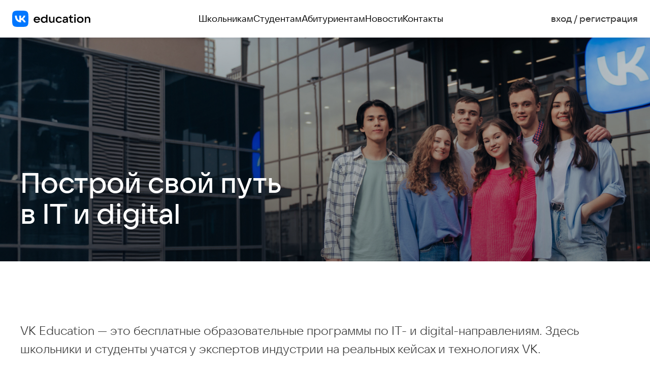

--- FILE ---
content_type: text/html; charset=utf-8
request_url: https://education.vk.company/
body_size: 26163
content:
<!DOCTYPE html><html><head><meta charSet="utf-8"/><meta name="viewport" content="width=device-width"/><title>VK Education</title><link rel="preload" href="/_next/static/media/banner-main-desktop-lq.6801b0d7.jpg" as="image"/><link rel="preload" href="/_next/static/media/banner-main-mobile-lq.43027191.jpg" as="image"/><link rel="canonical" href="https://education.vk.company"/><link rel="icon" href="/next_static/favicon.ico"/><meta name="description" content="Мы помогаем определяться с направлением деятельности, осваивать современные профессии, приобретать новые и оттачивать имеющиеся навыки в сфере IT и digital, предоставляем карьерные возможности перспективным специалистам и устраиваем тематические чемпионаты."/><meta property="og:type" content="website"/><meta property="og:title" content="VK Education"/><meta property="og:description" content="Погружайся в мир IT и digital параллельно с учебой в вузе"/><meta property="og:image" content="https://education.vk.company/next_static/sharing/sharing-1176x630.png"/><meta property="og:image" content="https://education.vk.company/next_static/sharing/sharing-600x300.png"/><meta property="og:image" content="https://education.vk.company/next_static/sharing/sharing-600x600.png"/><meta name="next-head-count" content="14"/><link rel="preload" href="/_next/static/css/cbdfaeaa42874920.css" as="style"/><link rel="stylesheet" href="/_next/static/css/cbdfaeaa42874920.css" data-n-g=""/><link rel="preload" href="/_next/static/css/229309ef429e11c5.css" as="style"/><link rel="stylesheet" href="/_next/static/css/229309ef429e11c5.css" data-n-p=""/><link rel="preload" href="/_next/static/css/7d602b25eb221a44.css" as="style"/><link rel="stylesheet" href="/_next/static/css/7d602b25eb221a44.css" data-n-p=""/><noscript data-n-css=""></noscript><script defer="" nomodule="" src="/_next/static/chunks/polyfills-c67a75d1b6f99dc8.js"></script><script src="/_next/static/chunks/webpack-d1d49ec16e0b0f47.js" defer=""></script><script src="/_next/static/chunks/framework-6d737d85dcbcab14.js" defer=""></script><script src="/_next/static/chunks/main-5862d4d9c9455af1.js" defer=""></script><script src="/_next/static/chunks/pages/_app-1c33e7af5257a991.js" defer=""></script><script src="/_next/static/chunks/75fc9c18-4324c1ddff58609d.js" defer=""></script><script src="/_next/static/chunks/2852872c-d235e4d7000b69d7.js" defer=""></script><script src="/_next/static/chunks/1501-613bf303c670d41c.js" defer=""></script><script src="/_next/static/chunks/4366-c103f1de520045fb.js" defer=""></script><script src="/_next/static/chunks/9238-e0d49f1f175287ca.js" defer=""></script><script src="/_next/static/chunks/5675-ea90dc8c37403349.js" defer=""></script><script src="/_next/static/chunks/4228-d5e73416fd05ba70.js" defer=""></script><script src="/_next/static/chunks/8381-30732654f4f7f24b.js" defer=""></script><script src="/_next/static/chunks/2595-42b33380ac57222b.js" defer=""></script><script src="/_next/static/chunks/4879-b5f89200cf84b019.js" defer=""></script><script src="/_next/static/chunks/4653-20beef900c01a30f.js" defer=""></script><script src="/_next/static/chunks/pages/index-e088366225bbc591.js" defer=""></script><script src="/_next/static/1.7.17/_buildManifest.js" defer=""></script><script src="/_next/static/1.7.17/_ssgManifest.js" defer=""></script><style data-styled="" data-styled-version="5.3.3">.gFLQjB{box-sizing:content-box;max-width:1200px;margin:0 auto;padding-left:24px;padding-right:24px;max-width:100%;}/*!sc*/
.gzbwdr{box-sizing:content-box;max-width:1200px;margin:0 auto;padding-left:24px;padding-right:24px;position:relative;z-index:10;height:100%;}/*!sc*/
@media screen and (min-width:1440px){.gzbwdr{max-width:100%;padding-left:120px;padding-right:120px;}}/*!sc*/
.cgtlNj{box-sizing:content-box;max-width:1200px;margin:0 auto;padding-left:24px;padding-right:24px;}/*!sc*/
.cnpKGl{box-sizing:content-box;max-width:1200px;margin:0 auto;padding-left:24px;padding-right:24px;padding-left:0;padding-right:0;margin-top:36px;}/*!sc*/
@media screen and (min-width:480px){.cnpKGl{margin-top:36px;}}/*!sc*/
@media screen and (min-width:768px){.cnpKGl{margin-top:60px;}}/*!sc*/
@media screen and (min-width:1024px){.cnpKGl{margin-top:60px;}}/*!sc*/
.iXbGMQ{box-sizing:content-box;max-width:1200px;margin:0 auto;padding-left:24px;padding-right:24px;}/*!sc*/
@media screen and (min-width:1440px){.iXbGMQ{max-width:100%;padding-left:120px;padding-right:120px;}}/*!sc*/
.ewGSoF{box-sizing:content-box;max-width:1200px;margin:0 auto;padding-left:24px;padding-right:24px;padding-top:16px;padding-bottom:16px;}/*!sc*/
@media screen and (min-width:1440px){.ewGSoF{max-width:100%;padding-left:120px;padding-right:120px;}}/*!sc*/
@media screen and (min-width:480px){.ewGSoF{padding-top:16px;padding-bottom:16px;}}/*!sc*/
@media screen and (min-width:768px){.ewGSoF{padding-top:16px;padding-bottom:16px;}}/*!sc*/
@media screen and (min-width:1024px){.ewGSoF{padding-top:16px;padding-bottom:16px;}}/*!sc*/
data-styled.g1[id="Container__SContainer-sc-d8ftui-0"]{content:"gFLQjB,gzbwdr,cgtlNj,cnpKGl,iXbGMQ,ewGSoF,"}/*!sc*/
.iLkvwc{background-color:white;-webkit-transition:0.2s;transition:0.2s;position:absolute;left:0;top:0;right:0;bottom:0;}/*!sc*/
data-styled.g2[id="CycledTabWrapper__ColumnMobile-sc-8if0s4-0"]{content:"iLkvwc,"}/*!sc*/
.dlEcJm{display:-webkit-box;display:-webkit-flex;display:-ms-flexbox;display:flex;-webkit-flex-direction:column;-ms-flex-direction:column;flex-direction:column;-webkit-align-items:flex-start;-webkit-box-align:flex-start;-ms-flex-align:flex-start;align-items:flex-start;min-height:unset;padding-bottom:24px;-webkit-transition:all 0.3s ease 0s;transition:all 0.3s ease 0s;}/*!sc*/
@media screen and (min-width:1024px){.dlEcJm{position:absolute;top:74px;left:0;width:100vw;min-height:200px;padding:24px 32px 32px 32px;background-color:#FFFFFF;opacity:0;visibility:hidden;z-index:100;cursor:default;border-top:1px solid #d9d9d9;border-bottom:1px solid #d9d9d9;-webkit-transition:unset;transition:unset;}}/*!sc*/
data-styled.g3[id="MenuColumns__SMenuWrapper-sc-15dleqt-0"]{content:"dlEcJm,"}/*!sc*/
.iWCtnm{text-transform:uppercase;font-size:14px;font-weight:400;line-height:150%;padding:6px 0;-webkit-letter-spacing:0.34px;-moz-letter-spacing:0.34px;-ms-letter-spacing:0.34px;letter-spacing:0.34px;color:#212121;opacity:0.55;cursor:default;}/*!sc*/
@media screen and (min-width:768px){.iWCtnm{font-size:12px;}}/*!sc*/
data-styled.g4[id="MenuColumns__SSubmenuTitle-sc-15dleqt-1"]{content:"iWCtnm,"}/*!sc*/
.jaLRpO{color:#212121;font-size:16px;line-height:143%;padding:6px 0;-webkit-transition:color 0.3s ease 0s;transition:color 0.3s ease 0s;}/*!sc*/
@media screen and (min-width:768px){.jaLRpO{font-size:14px;}}/*!sc*/
.jaLRpO:hover,.jaLRpO:focus{color:#0077FF;}/*!sc*/
data-styled.g5[id="MenuColumns__SSubmenuLink-sc-15dleqt-2"]{content:"jaLRpO,"}/*!sc*/
.dlmuRa{-webkit-flex:1 1 auto;-ms-flex:1 1 auto;flex:1 1 auto;width:100%;display:-webkit-box;display:-webkit-flex;display:-ms-flexbox;display:flex;-webkit-flex-direction:column;-ms-flex-direction:column;flex-direction:column;gap:28px;}/*!sc*/
@media screen and (min-width:768px){.dlmuRa{display:grid;grid-template-columns:1fr 1fr;gap:32px;}}/*!sc*/
@media screen and (min-width:1024px){.dlmuRa{display:-webkit-box;display:-webkit-flex;display:-ms-flexbox;display:flex;-webkit-flex-direction:row;-ms-flex-direction:row;flex-direction:row;-webkit-align-items:flex-start;-webkit-box-align:flex-start;-ms-flex-align:flex-start;align-items:flex-start;-webkit-flex-wrap:wrap;-ms-flex-wrap:wrap;flex-wrap:wrap;gap:18px;}}/*!sc*/
data-styled.g6[id="MenuColumns__SFlex-sc-15dleqt-3"]{content:"dlmuRa,"}/*!sc*/
.cjSKA-d{display:-webkit-box;display:-webkit-flex;display:-ms-flexbox;display:flex;-webkit-flex-direction:column;-ms-flex-direction:column;flex-direction:column;padding:16px 8px;border-radius:6px;background-color:#f5f5f5;}/*!sc*/
@media screen and (min-width:768px){.cjSKA-d{padding:10px 10px;}}/*!sc*/
@media screen and (min-width:1024px){.cjSKA-d{border:1px solid transparent;padding:10px 16px;-webkit-flex:0 1 312px;-ms-flex:0 1 312px;flex:0 1 312px;}}/*!sc*/
.bIBVGs{display:-webkit-box;display:-webkit-flex;display:-ms-flexbox;display:flex;-webkit-flex-direction:column;-ms-flex-direction:column;flex-direction:column;padding:0 8px;border-radius:6px;background-color:transparent;}/*!sc*/
@media screen and (min-width:768px){.bIBVGs{padding:10px 10px;}}/*!sc*/
@media screen and (min-width:1024px){.bIBVGs{border:1px solid transparent;padding:10px 16px;-webkit-flex:0 1 312px;-ms-flex:0 1 312px;flex:0 1 312px;}}/*!sc*/
data-styled.g7[id="MenuColumns__SColumn-sc-15dleqt-4"]{content:"cjSKA-d,bIBVGs,"}/*!sc*/
.eeWAzz{-webkit-transition:all 0.3s ease 0s;transition:all 0.3s ease 0s;opacity:0;visibility:hidden;height:0;overflow:hidden;}/*!sc*/
data-styled.g9[id="TabItem__SSubmenuWrapper-sc-1gkaceb-0"]{content:"eeWAzz,"}/*!sc*/
.hZcJOH{display:-webkit-box;display:-webkit-flex;display:-ms-flexbox;display:flex;-webkit-align-items:center;-webkit-box-align:center;-ms-flex-align:center;align-items:center;-webkit-box-pack:justify;-webkit-justify-content:space-between;-ms-flex-pack:justify;justify-content:space-between;text-align:left;font-size:20px;color:black;line-height:117%;font-weight:400;padding:16px 4px;width:100%;}/*!sc*/
@media screen and (min-width:768px){.hZcJOH{font-size:18px;}}/*!sc*/
data-styled.g10[id="TabItem__SSubmenuButton-sc-1gkaceb-1"]{content:"hZcJOH,"}/*!sc*/
.bLaFAw{position:relative;}/*!sc*/
.bLaFAw::after{content:url("/next_static/chevron.svg");position:absolute;top:-8px;right:0;width:20px;height:20px;-webkit-transition:all 0.3s ease 0s;transition:all 0.3s ease 0s;rotate:0;}/*!sc*/
data-styled.g11[id="TabItem__SArrow-sc-1gkaceb-2"]{content:"bLaFAw,"}/*!sc*/
.bmsQYe{position:absolute;opacity:0;top:10px;left:-100vw;width:100vw;padding-top:24px;background:white;height:calc(100vh - 64px);margin-top:58px;overflow:scroll;-webkit-transition:0.3s ease 0s;transition:0.3s ease 0s;}/*!sc*/
.bmsQYe::before{content:'';position:absolute;top:0;left:17px;width:calc(100vw - 34px);border-top:1px solid rgba(0,0,0,0.1);opacity:1;-webkit-transition:all 0.3s ease 0s;transition:all 0.3s ease 0s;}/*!sc*/
@media screen and (min-width:480px){.bmsQYe{margin-top:64px;}}/*!sc*/
@media screen and (min-width:1024px){.bmsQYe{display:none;}}/*!sc*/
data-styled.g12[id="NavigationMobile__SNavigation-sc-1xwzzei-0"]{content:"bmsQYe,"}/*!sc*/
.hocQrQ{max-width:1200px;padding:10px 20px;}/*!sc*/
.hocQrQ button:not(:first-child){border-top:1px solid rgba(0,0,0,0.1);}/*!sc*/
@media screen and (min-width:768px){.hocQrQ{padding:10px 30px;}}/*!sc*/
data-styled.g13[id="NavigationMobile__SContainer-sc-1xwzzei-1"]{content:"hocQrQ,"}/*!sc*/
.fUdKoO{position:relative;display:block;width:18px;height:16px;z-index:100;}/*!sc*/
.fUdKoO:hover::before,.fUdKoO:hover::after,.fUdKoO:hover span{background-color:#0077FF;}/*!sc*/
.fUdKoO::before,.fUdKoO::after{content:"";}/*!sc*/
.fUdKoO::before,.fUdKoO::after,.fUdKoO span{position:absolute;left:0;height:2px;border-radius:1px;width:100%;-webkit-transition:all 0.3s ease 0s;transition:all 0.3s ease 0s;background-color:#000000;}/*!sc*/
.fUdKoO::before{top:0;-webkit-transform:unset;-ms-transform:unset;transform:unset;}/*!sc*/
.fUdKoO::after{bottom:0;-webkit-transform:unset;-ms-transform:unset;transform:unset;}/*!sc*/
.fUdKoO span{top:calc(50% - 1px);opacity:1;-webkit-transform:unset;-ms-transform:unset;transform:unset;}/*!sc*/
@media screen and (min-width:1024px){.fUdKoO{display:none;}}/*!sc*/
data-styled.g14[id="NavigationMobile__SButton-sc-1xwzzei-2"]{content:"fUdKoO,"}/*!sc*/
.eqUGlU{display:block;width:100%;text-align:left;padding:16px 4px;font-size:20px;color:black;line-height:117%;font-weight:400;}/*!sc*/
@media screen and (min-width:768px){.eqUGlU{font-size:18px;}}/*!sc*/
data-styled.g15[id="NavigationMobile__SLink-sc-1xwzzei-3"]{content:"eqUGlU,"}/*!sc*/
.SUUVB{width:auto;height:24px;}/*!sc*/
@media screen and (min-width:1024px){.SUUVB{height:32px;}}/*!sc*/
data-styled.g16[id="IconLogoEng__SIconLogo-sc-f0bo1p-0"]{content:"SUUVB,"}/*!sc*/
.lmLwgO{display:block;}/*!sc*/
data-styled.g17[id="Logo__SLink-sc-1db6oo6-0"]{content:"lmLwgO,"}/*!sc*/
.dbbVeI{display:-webkit-box;display:-webkit-flex;display:-ms-flexbox;display:flex;gap:0;-webkit-align-items:center;-webkit-box-align:center;-ms-flex-align:center;align-items:center;grid-gap:16px;}/*!sc*/
@media screen and (min-width:480px){.dbbVeI{grid-gap:32px;}}/*!sc*/
@media screen and (min-width:768px){.dbbVeI{grid-gap:48px;}}/*!sc*/
.gDiLCt{display:-webkit-box;display:-webkit-flex;display:-ms-flexbox;display:flex;gap:0;height:100%;display:-webkit-box;display:-webkit-flex;display:-ms-flexbox;display:flex;-webkit-flex-direction:column;-ms-flex-direction:column;flex-direction:column;-webkit-box-pack:end;-webkit-justify-content:flex-end;-ms-flex-pack:end;justify-content:flex-end;-webkit-align-items:flex-start;-webkit-box-align:flex-start;-ms-flex-align:flex-start;align-items:flex-start;padding-bottom:50px;}/*!sc*/
@media screen and (min-width:480px){.gDiLCt{padding-bottom:50px;}}/*!sc*/
@media screen and (min-width:768px){.gDiLCt{padding-bottom:64px;}}/*!sc*/
@media screen and (min-width:1024px){.gDiLCt{padding-bottom:64px;}}/*!sc*/
.cZBSSG{display:-webkit-box;display:-webkit-flex;display:-ms-flexbox;display:flex;gap:0;-webkit-box-pack:justify;-webkit-justify-content:space-between;-ms-flex-pack:justify;justify-content:space-between;-webkit-flex-wrap:wrap;-ms-flex-wrap:wrap;flex-wrap:wrap;grid-row-gap:10px;margin-top:26px;}/*!sc*/
@media screen and (min-width:480px){.cZBSSG{-webkit-flex-wrap:wrap;-ms-flex-wrap:wrap;flex-wrap:wrap;}}/*!sc*/
@media screen and (min-width:768px){.cZBSSG{-webkit-flex-wrap:wrap;-ms-flex-wrap:wrap;flex-wrap:wrap;}}/*!sc*/
@media screen and (min-width:1024px){.cZBSSG{-webkit-flex-wrap:nowrap;-ms-flex-wrap:nowrap;flex-wrap:nowrap;}}/*!sc*/
@media screen and (min-width:480px){.cZBSSG{grid-row-gap:10px;}}/*!sc*/
@media screen and (min-width:768px){.cZBSSG{grid-row-gap:0;}}/*!sc*/
@media screen and (min-width:1024px){.cZBSSG{grid-row-gap:0;}}/*!sc*/
@media screen and (min-width:480px){.cZBSSG{margin-top:26px;}}/*!sc*/
@media screen and (min-width:768px){.cZBSSG{margin-top:40px;}}/*!sc*/
@media screen and (min-width:1024px){.cZBSSG{margin-top:56px;}}/*!sc*/
.jkblat{display:-webkit-box;display:-webkit-flex;display:-ms-flexbox;display:flex;gap:0;-webkit-flex-direction:column;-ms-flex-direction:column;flex-direction:column;}/*!sc*/
.dpiLvp{display:-webkit-box;display:-webkit-flex;display:-ms-flexbox;display:flex;gap:0;-webkit-flex-wrap:wrap;-ms-flex-wrap:wrap;flex-wrap:wrap;grid-gap:20px;}/*!sc*/
@media screen and (min-width:480px){.dpiLvp{grid-gap:20px;}}/*!sc*/
@media screen and (min-width:768px){.dpiLvp{grid-gap:20px;}}/*!sc*/
@media screen and (min-width:1024px){.dpiLvp{grid-gap:40px;}}/*!sc*/
data-styled.g18[id="Flex__SFlex-sc-126tqfx-0"]{content:"dbbVeI,gDiLCt,cZBSSG,jkblat,dpiLvp,"}/*!sc*/
.guMTkI{width:24px;}/*!sc*/
.guMTkI:hover path{fill:#0077FF;}/*!sc*/
@media screen and (min-width:1024px){.guMTkI{width:28px;}}/*!sc*/
data-styled.g19[id="IconLogin__SIconLogin-sc-10r4fpc-0"]{content:"guMTkI,"}/*!sc*/
.fqBjCc{display:none;-webkit-text-decoration:none;text-decoration:none;color:#3a3a3a;font-style:normal;font-weight:500;font-size:18px;line-height:18px;-webkit-transition:0.2s;transition:0.2s;}/*!sc*/
.fqBjCc:hover{color:#0077FF;-webkit-text-decoration-color:#0077FF;text-decoration-color:#0077FF;}/*!sc*/
@media screen and (min-width:1024px){.fqBjCc{display:block;}}/*!sc*/
data-styled.g20[id="AuthButton__SAuthLink-sc-1iwc4q0-0"]{content:"fqBjCc,"}/*!sc*/
.hcgNxx{display:block;}/*!sc*/
@media screen and (min-width:1024px){.hcgNxx{display:none;}}/*!sc*/
data-styled.g21[id="AuthButton__SIconLogin-sc-1iwc4q0-1"]{content:"hcgNxx,"}/*!sc*/
.lhyAMS{padding-bottom:48px;padding-top:48px;}/*!sc*/
@media screen and (min-width:480px){.lhyAMS{padding-bottom:48px;padding-top:48px;}}/*!sc*/
@media screen and (min-width:768px){.lhyAMS{padding-bottom:48px;padding-top:48px;}}/*!sc*/
@media screen and (min-width:1024px){.lhyAMS{padding-bottom:64px;padding-top:56px;}}/*!sc*/
.esrslx{min-width:35%;}/*!sc*/
data-styled.g22[id="Space__SSpace-sc-pulphy-0"]{content:"lhyAMS,esrslx,"}/*!sc*/
.iwjzvM{color:#000000;font-weight:500;font-size:36px;line-height:43px;padding-bottom:48px;}/*!sc*/
@media screen and (min-width:1024px){.iwjzvM{font-size:64px;line-height:72px;}}/*!sc*/
.cISsYu{color:#000000;font-weight:500;font-size:36px;line-height:43px;padding-bottom:12px;}/*!sc*/
@media screen and (min-width:1024px){.cISsYu{font-size:64px;line-height:72px;}}/*!sc*/
@media screen and (min-width:480px){.cISsYu{padding-bottom:12px;}}/*!sc*/
@media screen and (min-width:768px){.cISsYu{padding-bottom:12px;}}/*!sc*/
@media screen and (min-width:1024px){.cISsYu{padding-bottom:24px;}}/*!sc*/
data-styled.g25[id="Heading__SHeadingSection-sc-o8of9h-0"]{content:"iwjzvM,cISsYu,"}/*!sc*/
.hhLqiq{font-weight:500;font-size:38px;line-height:42px;color:#ffffff;}/*!sc*/
@media screen and (min-width:480px){.hhLqiq{font-size:48px;line-height:56px;}}/*!sc*/
@media screen and (min-width:1024px){.hhLqiq{font-size:72px;line-height:87px;}}/*!sc*/
data-styled.g27[id="Heading__SHeading1-sc-o8of9h-2"]{content:"hhLqiq,"}/*!sc*/
.fzdeRf{font-weight:500;font-size:32px;line-height:40px;padding-bottom:20px;color:#ffffff;font-weight:400;}/*!sc*/
@media screen and (min-width:1024px){.fzdeRf{font-size:64px;line-height:72px;}}/*!sc*/
data-styled.g28[id="Heading__SHeading2-sc-o8of9h-3"]{content:"fzdeRf,"}/*!sc*/
.lhViBP{font-weight:500;font-size:28px;line-height:34px;}/*!sc*/
data-styled.g32[id="Heading__SHeading6-sc-o8of9h-7"]{content:"lhViBP,"}/*!sc*/
.ixjqSC{color:#3A3A3A;font-weight:300;font-size:16px;line-height:24px;}/*!sc*/
@media screen and (min-width:1024px){.ixjqSC{font-size:24px;line-height:36px;}}/*!sc*/
.ixjqSC a{color:#0077FF;-webkit-text-decoration:none;text-decoration:none;}/*!sc*/
.ixjqSC a:hover{color:#0077FF;-webkit-text-decoration:underline;text-decoration:underline;}/*!sc*/
.ixjqSC{margin-top:12px;}/*!sc*/
@media screen and (min-width:480px){.ixjqSC{margin-top:12px;}}/*!sc*/
@media screen and (min-width:768px){.ixjqSC{margin-top:24px;}}/*!sc*/
@media screen and (min-width:1024px){.ixjqSC{margin-top:34px;}}/*!sc*/
data-styled.g39[id="Text__STextMain-sc-1rv5n77-0"]{content:"ixjqSC,"}/*!sc*/
.dflhJL a{color:#0077FF;-webkit-text-decoration:none;text-decoration:none;}/*!sc*/
.dflhJL a:hover{color:#0077FF;-webkit-text-decoration:underline;text-decoration:underline;}/*!sc*/
data-styled.g40[id="Text__SPWithLinks-sc-1rv5n77-1"]{content:"dflhJL,"}/*!sc*/
.gKEwOw{color:#3A3A3A;font-weight:300;font-size:14px;line-height:20px;font-family:'vk-sans-display';}/*!sc*/
@media screen and (min-width:1024px){.gKEwOw{font-size:16px;line-height:24px;}}/*!sc*/
.gKEwOw{margin-top:16px;}/*!sc*/
data-styled.g43[id="Text__STextDefaultMini-sc-1rv5n77-4"]{content:"gKEwOw,"}/*!sc*/
.hNUlIq{font-weight:300;font-size:14px;line-height:24px;color:rgba(255,255,255,0.48);}/*!sc*/
.hNUlIq{padding-bottom:12px;}/*!sc*/
.eoPVIG{font-weight:300;font-size:14px;line-height:24px;color:rgba(255,255,255,0.48);}/*!sc*/
.eoPVIG{min-width:264px;font-size:12px;}/*!sc*/
data-styled.g44[id="Text__SText0-sc-1rv5n77-5"]{content:"hNUlIq,eoPVIG,"}/*!sc*/
.bsKsVH{font-weight:300;font-size:16px;line-height:24px;}/*!sc*/
.bsKsVH{color:#ffffff;font-family:vk-sans-display;}/*!sc*/
data-styled.g45[id="Text__SText1-sc-1rv5n77-6"]{content:"bsKsVH,"}/*!sc*/
.iGqyCe{font-weight:300;font-size:18px;line-height:26px;}/*!sc*/
@media screen and (min-width:1024px){.iGqyCe{font-size:24px;line-height:36px;}}/*!sc*/
.iGqyCe{padding-bottom:32px;max-width:800px;color:#ffffff;}/*!sc*/
data-styled.g48[id="Text__SText3-sc-1rv5n77-9"]{content:"iGqyCe,"}/*!sc*/
.iICkfZ{font-weight:300;font-size:16px;line-height:24px;}/*!sc*/
.iICkfZ{font-family:vk-sans-display;}/*!sc*/
data-styled.g53[id="Text__SText16-sc-1rv5n77-14"]{content:"iICkfZ,"}/*!sc*/
.hGmPcM{min-height:74px;}/*!sc*/
data-styled.g72[id="Navigation__SDropContainer-sc-1kpv2og-0"]{content:"hGmPcM,"}/*!sc*/
.bROFpL{background-color:rgba(4,11,21,0.56);position:absolute;top:100%;left:0;width:100%;height:calc(100vh - 72px);opacity:0;visibility:hidden;-webkit-transition:0.3s ease 0s;transition:0.3s ease 0s;}/*!sc*/
data-styled.g73[id="Navigation__SPageBlackout-sc-1kpv2og-1"]{content:"bROFpL,"}/*!sc*/
.jTQEHw{display:-webkit-box;display:-webkit-flex;display:-ms-flexbox;display:flex;-webkit-align-items:center;-webkit-box-align:center;-ms-flex-align:center;align-items:center;min-height:74px;font-weight:400;font-size:18px;line-height:24px;cursor:pointer;position:relative;-webkit-transition:all 0.3s ease 0s;transition:all 0.3s ease 0s;}/*!sc*/
.jTQEHw:hover{color:#0077FF;}/*!sc*/
.jTQEHw::after{content:'';width:0;height:3px;left:50%;bottom:0;position:absolute;-webkit-transition:all 0.3s ease 0.1s;transition:all 0.3s ease 0.1s;}/*!sc*/
.jTQEHw:hover::after{width:100%;left:0;height:3px;background-color:#0077FF;}/*!sc*/
.jTQEHw li:focus-within{outline:none;}/*!sc*/
data-styled.g74[id="Navigation__SDropButton-sc-1kpv2og-2"]{content:"jTQEHw,"}/*!sc*/
.dmPSkd{display:none;}/*!sc*/
@media screen and (min-width:1024px){.dmPSkd{display:block;}}/*!sc*/
data-styled.g75[id="Navigation__SNav-sc-1kpv2og-3"]{content:"dmPSkd,"}/*!sc*/
.gpWQjU{gap:40px;min-height:74px;-webkit-align-items:center;-webkit-box-align:center;-ms-flex-align:center;align-items:center;display:-webkit-box;display:-webkit-flex;display:-ms-flexbox;display:flex;list-style:none;margin:0;padding-left:0;}/*!sc*/
@media (max-width:1200px){.gpWQjU{gap:20px;}}/*!sc*/
data-styled.g76[id="Navigation__SFlex-sc-1kpv2og-4"]{content:"gpWQjU,"}/*!sc*/
.iPYHBw{position:fixed;left:0;right:0;top:0;background-color:white;z-index:11;box-shadow:0 2px 6px -2px rgba(34,60,80,0.15);}/*!sc*/
data-styled.g77[id="Header__SHeader-sc-7ulcrx-0"]{content:"iPYHBw,"}/*!sc*/
.cWcIgU{position:relative;padding-left:24px;padding-right:24px;min-height:68px;display:-webkit-box;display:-webkit-flex;display:-ms-flexbox;display:flex;-webkit-align-items:center;-webkit-box-align:center;-ms-flex-align:center;align-items:center;}/*!sc*/
@media screen and (min-width:480px){.cWcIgU{min-height:74px;}}/*!sc*/
@media screen and (min-width:1024px){.cWcIgU::before{display:none;}}/*!sc*/
@media screen and (min-width:1440px){.cWcIgU{min-height:74px;padding-left:120px;padding-right:120px;}}/*!sc*/
data-styled.g78[id="Header__SContainer-sc-7ulcrx-1"]{content:"cWcIgU,"}/*!sc*/
.UZdox{-webkit-flex:1 1 auto;-ms-flex:1 1 auto;flex:1 1 auto;height:100%;display:-webkit-box;display:-webkit-flex;display:-ms-flexbox;display:flex;-webkit-align-items:center;-webkit-box-align:center;-ms-flex-align:center;align-items:center;-webkit-box-pack:justify;-webkit-justify-content:space-between;-ms-flex-pack:justify;justify-content:space-between;gap:48px;}/*!sc*/
@media (max-width:1200px){.UZdox{gap:24px;}}/*!sc*/
data-styled.g79[id="Header__SFlex-sc-7ulcrx-2"]{content:"UZdox,"}/*!sc*/
.genXoI{font-family:"vk-sans-display",sans-serif;-webkit-text-decoration-color:rgba(255,255,255,0.48);text-decoration-color:rgba(255,255,255,0.48);}/*!sc*/
.genXoI:hover{-webkit-text-decoration-line:underline;text-decoration-line:underline;}/*!sc*/
data-styled.g80[id="LinkMini__SLinkMini-sc-8npboo-0"]{content:"genXoI,"}/*!sc*/
.kcEGeo{display:-webkit-box;display:-webkit-flex;display:-ms-flexbox;display:flex;gap:32px;-webkit-box-pack:start;-webkit-justify-content:flex-start;-ms-flex-pack:start;justify-content:flex-start;padding-top:32px;-webkit-flex-direction:column;-ms-flex-direction:column;flex-direction:column;}/*!sc*/
@media screen and (min-width:480px){.kcEGeo{-webkit-flex-direction:row;-ms-flex-direction:row;flex-direction:row;-webkit-align-items:end;-webkit-box-align:end;-ms-flex-align:end;align-items:end;padding-top:48px;}}/*!sc*/
@media screen and (min-width:1024px){.kcEGeo{padding-top:0;-webkit-box-pack:justify;-webkit-justify-content:space-between;-ms-flex-pack:justify;justify-content:space-between;}}/*!sc*/
.bTtORP{display:-webkit-box;display:-webkit-flex;display:-ms-flexbox;display:flex;gap:32px;-webkit-box-pack:start;-webkit-justify-content:flex-start;-ms-flex-pack:start;justify-content:flex-start;padding-top:32px;-webkit-flex-direction:column;-ms-flex-direction:column;flex-direction:column;-webkit-flex-wrap:wrap;-ms-flex-wrap:wrap;flex-wrap:wrap;}/*!sc*/
@media screen and (min-width:480px){.bTtORP{-webkit-flex-direction:row;-ms-flex-direction:row;flex-direction:row;-webkit-align-items:end;-webkit-box-align:end;-ms-flex-align:end;align-items:end;padding-top:48px;}}/*!sc*/
@media screen and (min-width:1024px){.bTtORP{padding-top:0;-webkit-box-pack:justify;-webkit-justify-content:space-between;-ms-flex-pack:justify;justify-content:space-between;}}/*!sc*/
.hHlRUW{display:-webkit-box;display:-webkit-flex;display:-ms-flexbox;display:flex;gap:32px;-webkit-box-pack:start;-webkit-justify-content:flex-start;-ms-flex-pack:start;justify-content:flex-start;padding-top:32px;-webkit-flex-direction:column;-ms-flex-direction:column;flex-direction:column;}/*!sc*/
@media screen and (min-width:480px){.hHlRUW{-webkit-flex-direction:row;-ms-flex-direction:row;flex-direction:row;-webkit-align-items:end;-webkit-box-align:end;-ms-flex-align:end;align-items:end;padding-top:48px;}}/*!sc*/
@media screen and (min-width:1024px){.hHlRUW{padding-top:0;-webkit-box-pack:justify;-webkit-justify-content:space-between;-ms-flex-pack:justify;justify-content:space-between;}}/*!sc*/
.hHlRUW{padding-top:0;}/*!sc*/
data-styled.g81[id="FooterTwoColumnLinks__SFooterLinkRow-sc-2d5046-0"]{content:"kcEGeo,bTtORP,hHlRUW,"}/*!sc*/
.QzzyA{border-top:1px solid rgba(255,255,255,0.2);}/*!sc*/
data-styled.g82[id="FooterBottomBlock__SFooterBottom-sc-z528tv-0"]{content:"QzzyA,"}/*!sc*/
.kffLhY{font-weight:300;font-size:12px;line-height:24px;color:rgba(255,255,255,0.48);}/*!sc*/
data-styled.g83[id="FooterBottomBlock__SSpan-sc-z528tv-1"]{content:"kffLhY,"}/*!sc*/
.dXWtJC{padding:10px 33px 12px;border:1px solid;border-radius:25px;-webkit-transition:0.2s;transition:0.2s;font-weight:400;font-size:14px;line-height:20px;color:#0077FF;background:white;}/*!sc*/
.dXWtJC:disabled{pointer-events:none;}/*!sc*/
@media screen and (min-width:1024px){.dXWtJC{padding:10px 33px 12px;font-size:18px;line-height:24px;}}/*!sc*/
.dXWtJC:hover{color:white;background-color:#0077FF;border-color:#0077FF;}/*!sc*/
.fhhvPH{padding:10px 33px 12px;border:1px solid;border-radius:25px;-webkit-transition:0.2s;transition:0.2s;font-weight:400;font-size:14px;line-height:20px;color:white;border-color:white;background:none;}/*!sc*/
.fhhvPH:disabled{pointer-events:none;}/*!sc*/
@media screen and (min-width:1024px){.fhhvPH{padding:10px 33px 12px;font-size:18px;line-height:24px;}}/*!sc*/
.fhhvPH:hover{color:#0077FF;background:white;border-color:white;}/*!sc*/
data-styled.g84[id="Button__SButton-sc-74bmbt-0"]{content:"dXWtJC,fhhvPH,"}/*!sc*/
.ctQflw{display:-webkit-box;display:-webkit-flex;display:-ms-flexbox;display:flex;-webkit-box-pack:start;-webkit-justify-content:start;-ms-flex-pack:start;justify-content:start;-webkit-align-items:center;-webkit-box-align:center;-ms-flex-align:center;align-items:center;width:-webkit-fit-content;width:-moz-fit-content;width:fit-content;gap:6px;cursor:pointer;}/*!sc*/
.ctQflw i::before,.ctQflw i::after{content:'';position:absolute;border-radius:50%;width:100%;height:100%;-webkit-transition-property:-webkit-transform,background,background-color,;-webkit-transition-property:transform,background,background-color,;transition-property:transform,background,background-color,;-webkit-transition-duration:0.3s;transition-duration:0.3s;-webkit-transform:scale(1);-ms-transform:scale(1);transform:scale(1);}/*!sc*/
.ctQflw i::after{border:1px solid transparent;}/*!sc*/
.ctQflw i::after{border-color:#0077FF;}/*!sc*/
.ctQflw svg path{fill:#0077FF;}/*!sc*/
.ctQflw i::before{background:white;}/*!sc*/
.ctQflw:hover i::before,.ctQflw:hover button{background-color:#0077FF;color:white;}/*!sc*/
.ctQflw:hover svg path{fill:white;}/*!sc*/
@media screen and (min-width:1024px){.ctQflw:hover i{opacity:1;}.ctQflw i::before,.ctQflw i::after{-webkit-transform:scale(0);-ms-transform:scale(0);transform:scale(0);}.ctQflw:hover i::before,.ctQflw:hover i::after{-webkit-transform:scale(1);-ms-transform:scale(1);transform:scale(1);}.ctQflw:hover svg{-webkit-transform:translateY(0);-ms-transform:translateY(0);transform:translateY(0);opacity:1;}.ctQflw:hover path{fill:white;}}/*!sc*/
.iLXWMu{display:-webkit-box;display:-webkit-flex;display:-ms-flexbox;display:flex;-webkit-box-pack:start;-webkit-justify-content:start;-ms-flex-pack:start;justify-content:start;-webkit-align-items:center;-webkit-box-align:center;-ms-flex-align:center;align-items:center;width:-webkit-fit-content;width:-moz-fit-content;width:fit-content;gap:6px;cursor:pointer;}/*!sc*/
.iLXWMu i::before,.iLXWMu i::after{content:'';position:absolute;border-radius:50%;width:100%;height:100%;-webkit-transition-property:-webkit-transform,background,background-color,;-webkit-transition-property:transform,background,background-color,;transition-property:transform,background,background-color,;-webkit-transition-duration:0.3s;transition-duration:0.3s;-webkit-transform:scale(1);-ms-transform:scale(1);transform:scale(1);}/*!sc*/
.iLXWMu i::after{border:1px solid transparent;}/*!sc*/
.iLXWMu i::after{border-color:white;}/*!sc*/
.iLXWMu i::before{background:none;border-color:white;}/*!sc*/
.iLXWMu svg path{fill:white;}/*!sc*/
.iLXWMu:hover i,.iLXWMu:hover button{color:#0077FF;background:white;border-color:white;}/*!sc*/
.iLXWMu:hover i::before{background:white;}/*!sc*/
.iLXWMu:hover svg path{fill:#0077FF;}/*!sc*/
@media screen and (min-width:1024px){.iLXWMu:hover i{opacity:1;}.iLXWMu i::before,.iLXWMu i::after{-webkit-transform:scale(0);-ms-transform:scale(0);transform:scale(0);}.iLXWMu:hover i::before,.iLXWMu:hover i::after{-webkit-transform:scale(1);-ms-transform:scale(1);transform:scale(1);}.iLXWMu:hover svg{-webkit-transform:translateY(0);-ms-transform:translateY(0);transform:translateY(0);opacity:1;}.iLXWMu:hover path{fill:white;}}/*!sc*/
data-styled.g85[id="ButtonWithArrow__ButtonContainer-sc-15c87ma-0"]{content:"ctQflw,iLXWMu,"}/*!sc*/
.jmaA-DG{height:100%;display:-webkit-box;display:-webkit-flex;display:-ms-flexbox;display:flex;-webkit-box-pack:center;-webkit-justify-content:center;-ms-flex-pack:center;justify-content:center;-webkit-align-items:center;-webkit-box-align:center;-ms-flex-align:center;align-items:center;border-radius:10vw;position:relative;padding:21px;-webkit-transition:width,0.3s;transition:width,0.3s;border:1px solid transparent;}/*!sc*/
.jmaA-DG::before,.jmaA-DG::after{-webkit-transform:scale(1);-ms-transform:scale(1);transform:scale(1);}/*!sc*/
.jmaA-DG svg{position:absolute;width:14px;height:14px;-webkit-transition:-webkit-transform 0.3s,opacity .3s;-webkit-transition:transform 0.3s,opacity .3s;transition:transform 0.3s,opacity .3s;pointer-events:none;-webkit-transform:translate(0);-ms-transform:translate(0);transform:translate(0);}/*!sc*/
.jmaA-DG path{-webkit-transition-property:fill;transition-property:fill;-webkit-transition-duration:0.3s;transition-duration:0.3s;}/*!sc*/
@media screen and (min-width:1024px){.jmaA-DG{padding:24px;opacity:0;}.jmaA-DG svg{-webkit-transform:translateY(250%);-ms-transform:translateY(250%);transform:translateY(250%);}.jmaA-DG path{fill:transparent;}.jmaA-DG::before ::after{-webkit-transform:scale(0);-ms-transform:scale(0);transform:scale(0);}}/*!sc*/
data-styled.g86[id="ButtonWithArrow__ArrowContaiter-sc-15c87ma-1"]{content:"jmaA-DG,"}/*!sc*/
.hMvBCP{font-family:"vk-sans-display",sans-serif;-webkit-text-decoration-color:white;text-decoration-color:white;border-bottom:1px solid white;}/*!sc*/
.hMvBCP:hover{border-bottom:1px solid white;}/*!sc*/
.juQwoq{font-family:"vk-sans-display",sans-serif;-webkit-text-decoration-color:white;text-decoration-color:white;border-bottom:1px solid transparent;}/*!sc*/
.juQwoq:hover{border-bottom:1px solid white;}/*!sc*/
data-styled.g87[id="FooterLinks__SFooterLink-sc-1wcutnl-0"]{content:"hMvBCP,juQwoq,"}/*!sc*/
.eCLPjR{min-width:35%;}/*!sc*/
data-styled.g88[id="FooterLinks__SWrapper-sc-1wcutnl-1"]{content:"eCLPjR,"}/*!sc*/
.lghuHm{font-family:"vk-sans-display",sans-serif;-webkit-text-decoration-color:white;text-decoration-color:white;border-bottom:1px solid transparent;}/*!sc*/
.lghuHm:hover{border-bottom:1px solid white;}/*!sc*/
data-styled.g89[id="FooterColumnLinks__SFooterLink-sc-mxo7u-0"]{content:"lghuHm,"}/*!sc*/
.eQRWkH{display:-webkit-box;display:-webkit-flex;display:-ms-flexbox;display:flex;gap:12px 20px;-webkit-flex-wrap:wrap;-ms-flex-wrap:wrap;flex-wrap:wrap;}/*!sc*/
@media screen and (min-width:480px){.eQRWkH{-webkit-flex-direction:column;-ms-flex-direction:column;flex-direction:column;-webkit-align-items:flex-start;-webkit-box-align:flex-start;-ms-flex-align:flex-start;align-items:flex-start;}}/*!sc*/
data-styled.g91[id="FooterColumnLinks__SList-sc-mxo7u-2"]{content:"eQRWkH,"}/*!sc*/
.gmZosU{background-color:#0077FF;overflow:hidden;}/*!sc*/
data-styled.g92[id="Footer__SFooter-sc-1uzz4ri-0"]{content:"gmZosU,"}/*!sc*/
.brCxjc{background-repeat:no-repeat;background-position:right -20px bottom;background-size:178px;padding-top:40px;padding-bottom:32px;}/*!sc*/
@media screen and (min-width:1024px){.brCxjc{background-position:right 40px top;background-size:auto;}}/*!sc*/
data-styled.g93[id="Footer__SFooterTop-sc-1uzz4ri-1"]{content:"brCxjc,"}/*!sc*/
.hhoZOF{display:-webkit-box;display:-webkit-flex;display:-ms-flexbox;display:flex;-webkit-flex-direction:column;-ms-flex-direction:column;flex-direction:column;min-width:35%;gap:32px;}/*!sc*/
@media screen and (min-width:480px){.hhoZOF{-webkit-flex-direction:row;-ms-flex-direction:row;flex-direction:row;}}/*!sc*/
data-styled.g94[id="Footer__SThreeColumnLinks-sc-1uzz4ri-2"]{content:"hhoZOF,"}/*!sc*/
.liEfkT{font-family:vk-sans-display;color:#000000;font-weight:400;font-size:28px;line-height:34px;padding-bottom:24px;}/*!sc*/
data-styled.g124[id="HeadingMini__SHeading4-sc-gdzl3i-3"]{content:"liEfkT,"}/*!sc*/
.isltQo{overflow:hidden;background-color:white;}/*!sc*/
.isltQo{margin-top:72px;margin-bottom:72px;}/*!sc*/
@media screen and (min-width:480px){.isltQo{margin-top:72px;margin-bottom:72px;}}/*!sc*/
@media screen and (min-width:768px){.isltQo{margin-top:72px;margin-bottom:72px;}}/*!sc*/
@media screen and (min-width:1024px){.isltQo{margin-top:144px;margin-bottom:144px;}}/*!sc*/
.fzgTjB{overflow:hidden;background-color:white;}/*!sc*/
.fzgTjB{margin-top:48px;margin-bottom:72px;}/*!sc*/
@media screen and (min-width:480px){.fzgTjB{margin-top:48px;margin-bottom:72px;}}/*!sc*/
@media screen and (min-width:768px){.fzgTjB{margin-top:54px;margin-bottom:72px;}}/*!sc*/
@media screen and (min-width:1024px){.fzgTjB{margin-top:84px;margin-bottom:144px;}}/*!sc*/
data-styled.g174[id="Section__SSection-sc-1nhvas9-0"]{content:"isltQo,fzgTjB,"}/*!sc*/
.efAYxL{width:100%;height:100%;}/*!sc*/
.efAYxL img{width:100%;height:100%;position:absolute;top:0;object-fit:cover;-webkit-transition:filter .5s ease-in-out;transition:filter .5s ease-in-out;object-position:90% center;}/*!sc*/
.efAYxL .blur{-webkit-filter:blur(5px);filter:blur(5px);}/*!sc*/
data-styled.g175[id="ImageAdaptive__SImageContainer-sc-1132wfc-0"]{content:"efAYxL,"}/*!sc*/
.cEDHHE{height:610px;margin-top:64px;position:relative;margin-bottom:0;z-index:10;overflow:hidden;background-color:#000;}/*!sc*/
@media screen and (min-width:480px){.cEDHHE{height:443px;margin-top:72px;}}/*!sc*/
data-styled.g176[id="SectionMain__SSection-sc-1leyig3-0"]{content:"cEDHHE,"}/*!sc*/
.gQidtD{font-weight:500;font-size:40px;line-height:110%;max-width:594px;margin-bottom:0 !important;}/*!sc*/
@media screen and (min-width:480px){.gQidtD{max-width:920px;}}/*!sc*/
@media screen and (min-width:768px){.gQidtD{font-size:56px;}}/*!sc*/
@media screen and (min-width:1024px){.gQidtD{max-width:1278px;margin-bottom:50px;}}/*!sc*/
@media screen and (min-width:1440px){.gQidtD{font-size:70px;}}/*!sc*/
data-styled.g177[id="SectionMain__SHeading-sc-1leyig3-1"]{content:"gQidtD,"}/*!sc*/
.eCRcvm .swiper-wrapper{-webkit-transition-duration:0.2s !important;transition-duration:0.2s !important;}/*!sc*/
.eCRcvm .swiper-pagination{position:absolute;bottom:0;width:100%;display:-webkit-box;display:-webkit-flex;display:-ms-flexbox;display:flex;-webkit-box-pack:center;-webkit-justify-content:center;-ms-flex-pack:center;justify-content:center;display:-webkit-box;display:-webkit-flex;display:-ms-flexbox;display:flex;gap:16px;-webkit-box-pack:center;-webkit-justify-content:center;-ms-flex-pack:center;justify-content:center;-webkit-align-items:center;-webkit-box-align:center;-ms-flex-align:center;align-items:center;min-height:14px;}/*!sc*/
.eCRcvm .swiper-pagination-bullet{position:relative;width:5px;height:5px;border:2px solid #0077FF;background:#0077FF;border-radius:50%;-webkit-transition:0.2s;transition:0.2s;cursor:pointer;}/*!sc*/
.eCRcvm .swiper-pagination-bullet:after{position:absolute;content:'';top:-10px;left:-10px;right:-10px;bottom:-10px;}/*!sc*/
.eCRcvm .swiper-pagination-lock{display:none;}/*!sc*/
.eCRcvm .swiper-pagination-bullet-active{width:14px;height:14px;background:white;}/*!sc*/
.eCRcvm .swiper{padding-bottom:64px;}/*!sc*/
.eCRcvm .swiper{padding-bottom:46px;}/*!sc*/
@media screen and (min-width:1024px){.eCRcvm .swiper{padding-bottom:54px;}}/*!sc*/
.eCRcvm .swiper{overflow:visible !important;}/*!sc*/
.eCRcvm .swiper-slide{height:auto !important;}/*!sc*/
@media screen and (min-width:1024px){.eCRcvm .swiper-slide{width:384px;}}/*!sc*/
.elZYwD{max-width:374px;margin-left:auto;margin-right:auto;}/*!sc*/
.elZYwD .swiper-wrapper{-webkit-transition-duration:0.2s !important;transition-duration:0.2s !important;}/*!sc*/
.elZYwD .swiper-pagination{position:absolute;bottom:0;width:100%;display:-webkit-box;display:-webkit-flex;display:-ms-flexbox;display:flex;-webkit-box-pack:center;-webkit-justify-content:center;-ms-flex-pack:center;justify-content:center;display:-webkit-box;display:-webkit-flex;display:-ms-flexbox;display:flex;gap:16px;-webkit-box-pack:center;-webkit-justify-content:center;-ms-flex-pack:center;justify-content:center;-webkit-align-items:center;-webkit-box-align:center;-ms-flex-align:center;align-items:center;min-height:14px;}/*!sc*/
.elZYwD .swiper-pagination-bullet{position:relative;width:5px;height:5px;border:2px solid #0077FF;background:#0077FF;border-radius:50%;-webkit-transition:0.2s;transition:0.2s;cursor:pointer;}/*!sc*/
.elZYwD .swiper-pagination-bullet:after{position:absolute;content:'';top:-10px;left:-10px;right:-10px;bottom:-10px;}/*!sc*/
.elZYwD .swiper-pagination-lock{display:none;}/*!sc*/
.elZYwD .swiper-pagination-bullet-active{width:14px;height:14px;background:white;}/*!sc*/
.elZYwD .swiper{padding-bottom:64px;}/*!sc*/
.elZYwD .swiper{padding-bottom:46px;}/*!sc*/
@media screen and (min-width:1024px){.elZYwD .swiper{padding-bottom:54px;}}/*!sc*/
.elZYwD .swiper{overflow:visible !important;}/*!sc*/
.elZYwD .swiper-wrapper{-webkit-align-items:stretch;-webkit-box-align:stretch;-ms-flex-align:stretch;align-items:stretch;}/*!sc*/
.elZYwD .swiper-slide{height:unset !important;}/*!sc*/
.elZYwD .swiper-slide > *{height:100%;}/*!sc*/
@media screen and (min-width:480px){.elZYwD{max-width:374px;}}/*!sc*/
@media screen and (min-width:768px){.elZYwD{max-width:374px;}}/*!sc*/
@media screen and (min-width:1024px){.elZYwD{max-width:528px;}}/*!sc*/
data-styled.g178[id="SwiperContainer__SSwiperContainer-sc-jg0xvd-0"]{content:"eCRcvm,elZYwD,"}/*!sc*/
.haxxSj{padding:27px 37px 27px;max-width:384px;background:#F5F5F5;height:100%;margin:0;border-radius:16px;}/*!sc*/
@media screen and (min-width:1024px){.haxxSj{border-radius:32px;padding:37px 48px 40px;}}/*!sc*/
data-styled.g179[id="CardInfo__SCard-sc-1chkag3-0"]{content:"haxxSj,"}/*!sc*/
.gLGjyT{margin-bottom:32px;}/*!sc*/
data-styled.g180[id="CardInfo__SIconWrapper-sc-1chkag3-1"]{content:"gLGjyT,"}/*!sc*/
.gxldEB{overflow:visible;}/*!sc*/
@-webkit-keyframes wobble{0%{-webkit-transform:translateX(0%);-ms-transform:translateX(0%);transform:translateX(0%);}15%{-webkit-transform:translateX(-25%) rotate(-5deg);-ms-transform:translateX(-25%) rotate(-5deg);transform:translateX(-25%) rotate(-5deg);}30%{-webkit-transform:translateX(20%) rotate(3deg);-ms-transform:translateX(20%) rotate(3deg);transform:translateX(20%) rotate(3deg);}45%{-webkit-transform:translateX(-15%) rotate(-3deg);-ms-transform:translateX(-15%) rotate(-3deg);transform:translateX(-15%) rotate(-3deg);}60%{-webkit-transform:translateX(10%) rotate(2deg);-ms-transform:translateX(10%) rotate(2deg);transform:translateX(10%) rotate(2deg);}75%{-webkit-transform:translateX(-5%) rotate(-1deg);-ms-transform:translateX(-5%) rotate(-1deg);transform:translateX(-5%) rotate(-1deg);}100%{-webkit-transform:translateX(0%);-ms-transform:translateX(0%);transform:translateX(0%);}}/*!sc*/
@keyframes wobble{0%{-webkit-transform:translateX(0%);-ms-transform:translateX(0%);transform:translateX(0%);}15%{-webkit-transform:translateX(-25%) rotate(-5deg);-ms-transform:translateX(-25%) rotate(-5deg);transform:translateX(-25%) rotate(-5deg);}30%{-webkit-transform:translateX(20%) rotate(3deg);-ms-transform:translateX(20%) rotate(3deg);transform:translateX(20%) rotate(3deg);}45%{-webkit-transform:translateX(-15%) rotate(-3deg);-ms-transform:translateX(-15%) rotate(-3deg);transform:translateX(-15%) rotate(-3deg);}60%{-webkit-transform:translateX(10%) rotate(2deg);-ms-transform:translateX(10%) rotate(2deg);transform:translateX(10%) rotate(2deg);}75%{-webkit-transform:translateX(-5%) rotate(-1deg);-ms-transform:translateX(-5%) rotate(-1deg);transform:translateX(-5%) rotate(-1deg);}100%{-webkit-transform:translateX(0%);-ms-transform:translateX(0%);transform:translateX(0%);}}/*!sc*/
.gxldEB.animated path{-webkit-animation:wobble 1s ease forwards;animation:wobble 1s ease forwards;}/*!sc*/
data-styled.g181[id="IconStar__StyledIcon-sc-1klopy6-0"]{content:"gxldEB,"}/*!sc*/
.iMImPB{overflow:visible;}/*!sc*/
@-webkit-keyframes wobble{0%{-webkit-transform:translateX(0%);-ms-transform:translateX(0%);transform:translateX(0%);}15%{-webkit-transform:translateX(-25%) rotate(-5deg);-ms-transform:translateX(-25%) rotate(-5deg);transform:translateX(-25%) rotate(-5deg);}30%{-webkit-transform:translateX(20%) rotate(3deg);-ms-transform:translateX(20%) rotate(3deg);transform:translateX(20%) rotate(3deg);}45%{-webkit-transform:translateX(-15%) rotate(-3deg);-ms-transform:translateX(-15%) rotate(-3deg);transform:translateX(-15%) rotate(-3deg);}60%{-webkit-transform:translateX(10%) rotate(2deg);-ms-transform:translateX(10%) rotate(2deg);transform:translateX(10%) rotate(2deg);}75%{-webkit-transform:translateX(-5%) rotate(-1deg);-ms-transform:translateX(-5%) rotate(-1deg);transform:translateX(-5%) rotate(-1deg);}100%{-webkit-transform:translateX(0%);-ms-transform:translateX(0%);transform:translateX(0%);}}/*!sc*/
@keyframes wobble{0%{-webkit-transform:translateX(0%);-ms-transform:translateX(0%);transform:translateX(0%);}15%{-webkit-transform:translateX(-25%) rotate(-5deg);-ms-transform:translateX(-25%) rotate(-5deg);transform:translateX(-25%) rotate(-5deg);}30%{-webkit-transform:translateX(20%) rotate(3deg);-ms-transform:translateX(20%) rotate(3deg);transform:translateX(20%) rotate(3deg);}45%{-webkit-transform:translateX(-15%) rotate(-3deg);-ms-transform:translateX(-15%) rotate(-3deg);transform:translateX(-15%) rotate(-3deg);}60%{-webkit-transform:translateX(10%) rotate(2deg);-ms-transform:translateX(10%) rotate(2deg);transform:translateX(10%) rotate(2deg);}75%{-webkit-transform:translateX(-5%) rotate(-1deg);-ms-transform:translateX(-5%) rotate(-1deg);transform:translateX(-5%) rotate(-1deg);}100%{-webkit-transform:translateX(0%);-ms-transform:translateX(0%);transform:translateX(0%);}}/*!sc*/
.iMImPB.animated path{-webkit-animation:wobble 1s ease forwards;animation:wobble 1s ease forwards;-webkit-animation-delay:2s;animation-delay:2s;}/*!sc*/
data-styled.g182[id="IconOk__StyledIcon-sc-1tpnyd2-0"]{content:"iMImPB,"}/*!sc*/
.fieBRQ{overflow:visible;}/*!sc*/
@-webkit-keyframes wobble{0%{-webkit-transform:translateX(0%);-ms-transform:translateX(0%);transform:translateX(0%);}15%{-webkit-transform:translateX(-25%) rotate(-5deg);-ms-transform:translateX(-25%) rotate(-5deg);transform:translateX(-25%) rotate(-5deg);}30%{-webkit-transform:translateX(20%) rotate(3deg);-ms-transform:translateX(20%) rotate(3deg);transform:translateX(20%) rotate(3deg);}45%{-webkit-transform:translateX(-15%) rotate(-3deg);-ms-transform:translateX(-15%) rotate(-3deg);transform:translateX(-15%) rotate(-3deg);}60%{-webkit-transform:translateX(10%) rotate(2deg);-ms-transform:translateX(10%) rotate(2deg);transform:translateX(10%) rotate(2deg);}75%{-webkit-transform:translateX(-5%) rotate(-1deg);-ms-transform:translateX(-5%) rotate(-1deg);transform:translateX(-5%) rotate(-1deg);}100%{-webkit-transform:translateX(0%);-ms-transform:translateX(0%);transform:translateX(0%);}}/*!sc*/
@keyframes wobble{0%{-webkit-transform:translateX(0%);-ms-transform:translateX(0%);transform:translateX(0%);}15%{-webkit-transform:translateX(-25%) rotate(-5deg);-ms-transform:translateX(-25%) rotate(-5deg);transform:translateX(-25%) rotate(-5deg);}30%{-webkit-transform:translateX(20%) rotate(3deg);-ms-transform:translateX(20%) rotate(3deg);transform:translateX(20%) rotate(3deg);}45%{-webkit-transform:translateX(-15%) rotate(-3deg);-ms-transform:translateX(-15%) rotate(-3deg);transform:translateX(-15%) rotate(-3deg);}60%{-webkit-transform:translateX(10%) rotate(2deg);-ms-transform:translateX(10%) rotate(2deg);transform:translateX(10%) rotate(2deg);}75%{-webkit-transform:translateX(-5%) rotate(-1deg);-ms-transform:translateX(-5%) rotate(-1deg);transform:translateX(-5%) rotate(-1deg);}100%{-webkit-transform:translateX(0%);-ms-transform:translateX(0%);transform:translateX(0%);}}/*!sc*/
.fieBRQ.animated path{-webkit-animation:wobble 1s ease forwards;animation:wobble 1s ease forwards;-webkit-animation-delay:4s;animation-delay:4s;}/*!sc*/
data-styled.g183[id="IconHeart__StyledIcon-sc-99ccad-0"]{content:"fieBRQ,"}/*!sc*/
.fTsGBM{display:-webkit-box;display:-webkit-flex;display:-ms-flexbox;display:flex;position:relative;-webkit-box-pack:center;-webkit-justify-content:center;-ms-flex-pack:center;justify-content:center;-webkit-align-items:center;-webkit-box-align:center;-ms-flex-align:center;align-items:center;-webkit-flex-basis:100%;-ms-flex-preferred-size:100%;flex-basis:100%;}/*!sc*/
.fTsGBM .button{-webkit-transition:unset;transition:unset;}/*!sc*/
.fTsGBM.active .button,.fTsGBM .arrow_container{background-color:#0077FF;color:white;border-color:#0077FF;pointer-events:none;}/*!sc*/
.fTsGBM.active .button_text{color:white;}/*!sc*/
.fTsGBM.active .arrow_container{opacity:1;}/*!sc*/
.fTsGBM.active{margin-right:58px;-webkit-flex-basis:calc(100% - 58px);-ms-flex-preferred-size:calc(100% - 58px);flex-basis:calc(100% - 58px);}/*!sc*/
.fTsGBM .arrow_container{position:absolute;width:54px;height:54px;right:-58px;border-radius:120px;-webkit-box-pack:center;-webkit-justify-content:center;-ms-flex-pack:center;justify-content:center;-webkit-align-items:center;-webkit-box-align:center;-ms-flex-align:center;align-items:center;opacity:0;display:-webkit-box;display:-webkit-flex;display:-ms-flexbox;display:flex;}/*!sc*/
.fTsGBM .button{-webkit-transition:background .3s;transition:background .3s;}/*!sc*/
@media screen and (min-width:480px){.fTsGBM{-webkit-flex-basis:calc((100% - 6px) / 2);-ms-flex-preferred-size:calc((100% - 6px) / 2);flex-basis:calc((100% - 6px) / 2);}}/*!sc*/
@media screen and (min-width:768px){.fTsGBM{-webkit-flex-basis:calc((100% - 84px) / 3);-ms-flex-preferred-size:calc((100% - 84px) / 3);flex-basis:calc((100% - 84px) / 3);-webkit-transition:width,.3s,easy;transition:width,.3s,easy;}.fTsGBM .arrow_container{width:54px;height:54px;right:-58px;-webkit-transition:all,.3s,easy-in;transition:all,.3s,easy-in;}.fTsGBM.active{margin-right:58px;-webkit-flex-basis:calc((100% - 84px) / 3);-ms-flex-preferred-size:calc((100% - 84px) / 3);flex-basis:calc((100% - 84px) / 3);}}/*!sc*/
@media screen and (min-width:1024px){.fTsGBM{-webkit-flex-basis:calc((100% - 116px) / 3);-ms-flex-preferred-size:calc((100% - 116px) / 3);flex-basis:calc((100% - 116px) / 3);}.fTsGBM .arrow_container{width:74px;height:74px;right:-80px;}.fTsGBM.active{margin-right:82px;}}/*!sc*/
data-styled.g205[id="AudienceFilterTab__TabWrapper-sc-y0vzmw-0"]{content:"fTsGBM,"}/*!sc*/
.DJwkm{color:black;border-color:black;border-radius:120px;border-width:1.5px;width:100%;-webkit-flex-shrink:0;-ms-flex-negative:0;flex-shrink:0;}/*!sc*/
.DJwkm:hover{background-color:black;border-color:black;}/*!sc*/
.DJwkm:hover .button_text{color:white;}/*!sc*/
.DJwkm .button_text{font-size:20px;}/*!sc*/
@media screen and (min-width:1024px){.DJwkm{padding-top:18px;padding-bottom:22px;}.DJwkm .button_text{font-size:28px;}}/*!sc*/
data-styled.g206[id="AudienceFilterTab__SButton-sc-y0vzmw-1"]{content:"DJwkm,"}/*!sc*/
.jqBnJF{list-style-position:inside;}/*!sc*/
data-styled.g212[id="SectionChooseYourTrack__StyledUl-sc-azboix-0"]{content:"jqBnJF,"}/*!sc*/
.grKkah{display:-webkit-box;display:-webkit-flex;display:-ms-flexbox;display:flex;-webkit-flex-direction:column;-ms-flex-direction:column;flex-direction:column;}/*!sc*/
@media screen and (min-width:0){.grKkah{width:100%;max-width:420px;}}/*!sc*/
@media screen and (min-width:480px){.grKkah{max-width:700px;}}/*!sc*/
@media screen and (min-width:768px){.grKkah{max-width:478px;}}/*!sc*/
@media screen and (min-width:1024px){.grKkah{max-width:565px;}}/*!sc*/
data-styled.g219[id="NewsCard__SNewsWrapper-sc-1temeru-0"]{content:"grKkah,"}/*!sc*/
.WcQEc{position:relative;}/*!sc*/
.WcQEc img{width:100%;height:100%;object-fit:cover;aspect-ratio:2/1;}/*!sc*/
data-styled.g220[id="NewsCard__SImageWrapper-sc-1temeru-1"]{content:"WcQEc,"}/*!sc*/
.cjXFbZ{position:absolute;top:12px;left:12px;padding:0 16px;color:#000000;background-color:#FFFFFF;font-size:12px;font-weight:500;line-height:24px;border-radius:20px;}/*!sc*/
data-styled.g221[id="NewsCard__SLabel-sc-1temeru-2"]{content:"cjXFbZ,"}/*!sc*/
.ehrMng{margin-top:16px;display:-webkit-box;display:-webkit-flex;display:-ms-flexbox;display:flex;-webkit-flex-direction:column;-ms-flex-direction:column;flex-direction:column;}/*!sc*/
data-styled.g223[id="NewsCard__SDescripstionWrapper-sc-1temeru-4"]{content:"ehrMng,"}/*!sc*/
.cQLsJm{font-size:14px;line-height:20px;font-weight:400;color:#696D73;}/*!sc*/
data-styled.g224[id="NewsCard__SDateTime-sc-1temeru-5"]{content:"cQLsJm,"}/*!sc*/
.azTmv{margin-top:8px;cursor:pointer;-webkit-transition:color,0.3s;transition:color,0.3s;word-brake:brake-word;}/*!sc*/
.azTmv:hover{color:#0077FF;}/*!sc*/
@media screen and (min-width:768px){.azTmv{font-weight:500;font-size:28px;line-height:34px;}}/*!sc*/
@media screen and (min-width:0){.azTmv{font-weight:500;font-size:24px;line-height:28px;}}/*!sc*/
data-styled.g225[id="NewsCard__SHeading-sc-1temeru-6"]{content:"azTmv,"}/*!sc*/
.ejwXPS{display:-webkit-box;display:-webkit-flex;display:-ms-flexbox;display:flex;-webkit-flex-direction:column;-ms-flex-direction:column;flex-direction:column;width:100%;}/*!sc*/
@media screen and (min-width:1024px){.ejwXPS{-webkit-flex-direction:row;-ms-flex-direction:row;flex-direction:row;gap:56px;}}/*!sc*/
data-styled.g229[id="NewsLargeEventCard__SNewsWrapper-sc-1uyoyx4-0"]{content:"ejwXPS,"}/*!sc*/
.JESoF{position:relative;max-width:600px;min-width:600px;}/*!sc*/
.JESoF img{width:100%;height:100%;object-fit:cover;}/*!sc*/
data-styled.g230[id="NewsLargeEventCard__SImageWrapper-sc-1uyoyx4-1"]{content:"JESoF,"}/*!sc*/
.fhxcrA{position:absolute;top:12px;left:12px;padding:0 16px;color:#000000;background-color:#FFFFFF;font-size:12px;font-weight:500;line-height:24px;border-radius:20px;}/*!sc*/
data-styled.g231[id="NewsLargeEventCard__SLabel-sc-1uyoyx4-2"]{content:"fhxcrA,"}/*!sc*/
.boTrlk{display:-webkit-box;display:-webkit-flex;display:-ms-flexbox;display:flex;-webkit-flex-direction:column;-ms-flex-direction:column;flex-direction:column;-webkit-box-pack:center;-webkit-justify-content:center;-ms-flex-pack:center;justify-content:center;}/*!sc*/
data-styled.g233[id="NewsLargeEventCard__SDescriptionWrapper-sc-1uyoyx4-4"]{content:"boTrlk,"}/*!sc*/
.jkWNJE{font-size:14px;line-height:20px;font-weight:400;color:#696D73;}/*!sc*/
data-styled.g234[id="NewsLargeEventCard__SDateTime-sc-1uyoyx4-5"]{content:"jkWNJE,"}/*!sc*/
.cOXbAo{margin-top:24px;cursor:pointer;-webkit-transition:color,0.3s;transition:color,0.3s;font-weight:500;font-size:24px;line-height:28px;}/*!sc*/
.cOXbAo:hover{color:#0077FF;}/*!sc*/
@media screen and (min-width:768px){.cOXbAo{font-weight:500;font-size:28px;line-height:34px;}}/*!sc*/
@media screen and (min-width:1024px){.cOXbAo{font-size:38px;line-height:42px;}}/*!sc*/
data-styled.g235[id="NewsLargeEventCard__SHeading-sc-1uyoyx4-6"]{content:"cOXbAo,"}/*!sc*/
.blmRpy{word-wrap:anywhere;}/*!sc*/
data-styled.g236[id="NewsLargeEventCard__SText-sc-1uyoyx4-7"]{content:"blmRpy,"}/*!sc*/
.fTnDqy{margin-top:40px;}/*!sc*/
data-styled.g237[id="NewsLargeEventCard__SButton-sc-1uyoyx4-8"]{content:"fTnDqy,"}/*!sc*/
.jiTDfT .Toastify__toast{background:#fff;min-height:unset;padding:8px 12px;width:auto;min-height:10px;box-shadow:none;border:1px solid #0077FF;}/*!sc*/
.jiTDfT .toast__body{padding:0;width:-webkit-max-content;width:-moz-max-content;width:max-content;width:-webkit-max-content;-webkit-box-pack:center;-webkit-justify-content:center;-ms-flex-pack:center;justify-content:center;-webkit-flex:unset;-ms-flex:unset;flex:unset;}/*!sc*/
.jiTDfT .toast__body div{line-height:22px;font-size:16px;font-weight:500;text-align:center;}/*!sc*/
.jiTDfT .toast__body span{display:block;font-weight:400;font-size:13px;text-align:center;color:black;}/*!sc*/
@-webkit-keyframes animation-in{0%{opacity:0;}100%{opacity:1;}}/*!sc*/
@keyframes animation-in{0%{opacity:0;}100%{opacity:1;}}/*!sc*/
@-webkit-keyframes animation-out{0%{opacity:1;}100%{opacity:0;}}/*!sc*/
@keyframes animation-out{0%{opacity:1;}100%{opacity:0;}}/*!sc*/
.jiTDfT .default-animation-in{-webkit-animation:animation-in 1s ease-out both;animation:animation-in 1s ease-out both;}/*!sc*/
.jiTDfT .default-animation-out{-webkit-animation:animation-out 1s ease-out both;animation:animation-out 1s ease-out both;}/*!sc*/
data-styled.g240[id="CustomToast__StyledToastContainer-sc-1kv0whw-0"]{content:"jiTDfT,"}/*!sc*/
.ftypov{display:none;}/*!sc*/
@media screen and (min-width:1024px){.ftypov{margin-top:48px;display:grid;grid-template-columns:1fr 1fr 1fr;grid-template-rows:auto;-webkit-column-gap:24px;column-gap:24px;row-gap:30px;}}/*!sc*/
data-styled.g242[id="SectionNewsCommon__SNewsListDesktop-sc-r5wq1f-1"]{content:"ftypov,"}/*!sc*/
.cmsjdm{display:none;}/*!sc*/
@media screen and (min-width:1024px){.cmsjdm{display:block;}}/*!sc*/
data-styled.g243[id="SectionNewsCommon__SUpcomingEventDesktop-sc-r5wq1f-2"]{content:"cmsjdm,"}/*!sc*/
@media screen and (min-width:1024px){.homNnO{display:none;}}/*!sc*/
data-styled.g244[id="SectionNewsCommon__SNewsListMobile-sc-r5wq1f-3"]{content:"homNnO,"}/*!sc*/
.SgUot{display:none;}/*!sc*/
@media screen and (min-width:1024px){.SgUot{display:-webkit-box;display:-webkit-flex;display:-ms-flexbox;display:flex;-webkit-box-pack:center;-webkit-justify-content:center;-ms-flex-pack:center;justify-content:center;text-align:center;margin-top:76px;}}/*!sc*/
data-styled.g245[id="SectionNewsCommon__SCTA-sc-r5wq1f-4"]{content:"SgUot,"}/*!sc*/
</style></head><body><div id="__next"><div><header class="Header__SHeader-sc-7ulcrx-0 iPYHBw"><div class="Container__SContainer-sc-d8ftui-0 gFLQjB Header__SContainer-sc-7ulcrx-1 cWcIgU"><div class="Header__SFlex-sc-7ulcrx-2 UZdox"><a href="/" tabindex="1" class="Logo__SLink-sc-1db6oo6-0 lmLwgO"><svg aria-label="Логотип VK education" width="193" height="40" viewBox="0 0 193 40" class="IconLogoEng__SIconLogo-sc-f0bo1p-0 SUUVB"><path d="M68.8915 22.2201C68.8915 22.502 68.8719 22.8497 68.8327 23.2631H56.5315C56.6884 24.4094 57.1789 25.3302 58.0029 26.0255C58.8269 26.702 59.8765 27.0403 61.1518 27.0403C62.015 27.0403 62.79 26.8805 63.4766 26.5611C64.1829 26.2416 64.7225 25.8094 65.0952 25.2644L68.2735 25.7718C67.7242 27.1248 66.7727 28.1678 65.4189 28.9007C64.0848 29.6336 62.5938 30 60.9458 30C59.4155 30 58.0421 29.6805 56.8257 29.0416C55.629 28.3839 54.6873 27.4819 54.0006 26.3356C53.3335 25.1705 53 23.855 53 22.3893C53 20.9235 53.3335 19.6174 54.0006 18.4711C54.6873 17.306 55.629 16.404 56.8257 15.7651C58.0421 15.1074 59.4155 14.7785 60.9458 14.7785C62.4761 14.7785 63.8396 15.1074 65.0364 15.7651C66.2528 16.404 67.1945 17.2966 67.8615 18.443C68.5482 19.5705 68.8915 20.8295 68.8915 22.2201ZM60.9458 17.5973C59.9256 17.5973 59.0329 17.8792 58.2678 18.443C57.5222 19.0067 57.0121 19.7678 56.7375 20.7262H65.2129C64.9187 19.7866 64.3889 19.0349 63.6238 18.4711C62.8783 17.8886 61.9856 17.5973 60.9458 17.5973Z" fill="black"></path><path d="M78.1207 30C76.6885 30 75.4034 29.6805 74.2655 29.0416C73.1276 28.3839 72.2349 27.4819 71.5875 26.3356C70.9597 25.1705 70.6458 23.855 70.6458 22.3893C70.6458 20.9235 70.9597 19.6174 71.5875 18.4711C72.2349 17.306 73.1276 16.404 74.2655 15.7651C75.4034 15.1074 76.6885 14.7785 78.1207 14.7785C79.3567 14.7785 80.4554 15.0228 81.4167 15.5114C82.378 15.9812 83.1628 16.5732 83.771 17.2872V9.84564H87.1553V29.7181H84.6244L83.9182 27.3503C83.2903 28.0832 82.4859 28.7128 81.505 29.2389C80.524 29.7463 79.3959 30 78.1207 30ZM78.9447 27.0966C80.3769 27.0966 81.5344 26.6644 82.4173 25.8C83.3198 24.9168 83.771 23.7799 83.771 22.3893C83.771 20.9987 83.3198 19.8711 82.4173 19.0067C81.5344 18.1235 80.3769 17.6819 78.9447 17.6819C77.5321 17.6819 76.3844 18.1235 75.5015 19.0067C74.6187 19.8711 74.1772 20.9987 74.1772 22.3893C74.1772 23.7799 74.6187 24.9168 75.5015 25.8C76.3844 26.6644 77.5321 27.0966 78.9447 27.0966Z" fill="black"></path><path d="M96.7201 30C95.6411 30 94.6601 29.7369 93.7772 29.2107C92.914 28.6846 92.2273 27.9611 91.7172 27.0403C91.2268 26.1195 90.9815 25.0765 90.9815 23.9114V15.0604H94.3658V23.545C94.3658 24.5973 94.6699 25.4523 95.2781 26.1101C95.9059 26.7678 96.7005 27.0966 97.6618 27.0966C98.6428 27.0966 99.457 26.7678 100.104 26.1101C100.752 25.4336 101.076 24.5785 101.076 23.545V15.0604H104.46V29.7181H101.929L101.252 27.5195C100.762 28.2899 100.114 28.9007 99.3099 29.3517C98.5055 29.7839 97.6422 30 96.7201 30Z" fill="black"></path><path d="M115.378 30C113.848 30 112.475 29.6805 111.258 29.0416C110.042 28.3839 109.09 27.4819 108.404 26.3356C107.737 25.1705 107.403 23.855 107.403 22.3893C107.403 20.9235 107.737 19.6174 108.404 18.4711C109.09 17.306 110.042 16.404 111.258 15.7651C112.475 15.1074 113.848 14.7785 115.378 14.7785C117.065 14.7785 118.557 15.1825 119.851 15.9906C121.166 16.7799 122.098 17.9074 122.647 19.3732L119.469 19.8805C119.135 19.2416 118.615 18.7248 117.909 18.3302C117.222 17.9356 116.447 17.7383 115.584 17.7383C114.211 17.7383 113.093 18.1705 112.229 19.0349C111.366 19.8993 110.934 21.0174 110.934 22.3893C110.934 23.7611 111.366 24.8792 112.229 25.7436C113.093 26.6081 114.211 27.0403 115.584 27.0403C116.487 27.0403 117.291 26.843 117.997 26.4483C118.704 26.0349 119.233 25.4993 119.587 24.8416L122.765 25.349C122.215 26.8336 121.264 27.9799 119.91 28.7879C118.557 29.596 117.046 30 115.378 30Z" fill="black"></path><path d="M131.366 14.7785C133.328 14.7785 134.868 15.3705 135.986 16.5544C137.124 17.7195 137.693 19.3638 137.693 21.4872V29.7181H135.192L134.485 27.4067C134.054 28.102 133.416 28.7128 132.572 29.2389C131.729 29.7463 130.728 30 129.571 30C128.55 30 127.628 29.8027 126.804 29.4081C126 29.0134 125.372 28.4591 124.921 27.745C124.47 27.0309 124.244 26.2228 124.244 25.3208C124.244 23.9302 124.813 22.8215 125.951 21.9946C127.108 21.149 128.786 20.7262 130.983 20.7262H134.279C134.201 19.749 133.887 18.9785 133.338 18.4148C132.808 17.8322 132.092 17.5409 131.189 17.5409C130.463 17.5409 129.836 17.7101 129.306 18.0483C128.776 18.3866 128.384 18.8 128.129 19.2886L125.009 18.7812C125.382 17.5409 126.147 16.5638 127.305 15.8497C128.482 15.1356 129.836 14.7785 131.366 14.7785ZM130.365 27.2658C131.542 27.2658 132.494 26.8993 133.22 26.1664C133.946 25.4336 134.309 24.4658 134.309 23.2631H131.101C128.806 23.2631 127.658 23.902 127.658 25.1799C127.658 25.8188 127.903 26.3262 128.394 26.702C128.884 27.0779 129.541 27.2658 130.365 27.2658Z" fill="black"></path><path d="M150.487 26.8993L150.193 29.7181H147.339C145.671 29.7181 144.405 29.3423 143.542 28.5906C142.679 27.8201 142.247 26.7114 142.247 25.2644V17.8792H139.746V15.0604H142.247L143.101 10.8322H145.632V15.0604H150.193V17.8792H145.632V25.2644C145.632 26.3544 146.201 26.8993 147.339 26.8993H150.487Z" fill="black"></path><path d="M156.679 29.7181H153.295V15.0604H156.679V29.7181ZM155.002 12.9745C154.374 12.9745 153.864 12.796 153.471 12.4389C153.079 12.0631 152.883 11.5839 152.883 11.0013C152.883 10.4188 153.079 9.9396 153.471 9.56376C153.883 9.18792 154.393 9 155.002 9C155.61 9 156.11 9.18792 156.502 9.56376C156.895 9.9396 157.091 10.4188 157.091 11.0013C157.091 11.5839 156.895 12.0631 156.502 12.4389C156.11 12.796 155.61 12.9745 155.002 12.9745Z" fill="black"></path><path d="M167.947 30C166.377 30 164.965 29.6805 163.709 29.0416C162.473 28.3839 161.502 27.4819 160.796 26.3356C160.109 25.1705 159.766 23.855 159.766 22.3893C159.766 20.9235 160.109 19.6174 160.796 18.4711C161.502 17.306 162.473 16.404 163.709 15.7651C164.965 15.1074 166.377 14.7785 167.947 14.7785C169.516 14.7785 170.919 15.1074 172.155 15.7651C173.411 16.404 174.382 17.306 175.069 18.4711C175.775 19.6174 176.128 20.9235 176.128 22.3893C176.128 23.855 175.775 25.1705 175.069 26.3356C174.382 27.4819 173.411 28.3839 172.155 29.0416C170.919 29.6805 169.516 30 167.947 30ZM167.947 27.0403C169.32 27.0403 170.438 26.6174 171.302 25.7718C172.165 24.9074 172.596 23.7799 172.596 22.3893C172.596 20.9987 172.165 19.8805 171.302 19.0349C170.438 18.1705 169.32 17.7383 167.947 17.7383C166.573 17.7383 165.455 18.1705 164.592 19.0349C163.729 19.8805 163.297 20.9987 163.297 22.3893C163.297 23.7799 163.729 24.9074 164.592 25.7718C165.455 26.6174 166.573 27.0403 167.947 27.0403Z" fill="black"></path><path d="M179.07 29.7181V15.0604H181.601L182.278 17.2591C182.768 16.4886 183.416 15.8872 184.22 15.455C185.044 15.004 185.927 14.7785 186.869 14.7785C187.967 14.7785 188.958 15.0416 189.841 15.5678C190.724 16.094 191.42 16.8174 191.931 17.7383C192.441 18.6591 192.696 19.702 192.696 20.8671V29.7181H189.311V21.2336C189.311 20.1812 188.997 19.3262 188.37 18.6685C187.742 18.0107 186.937 17.6819 185.956 17.6819C184.936 17.6819 184.093 18.0201 183.426 18.6966C182.778 19.3544 182.454 20.2 182.454 21.2336V29.7181H179.07Z" fill="black"></path><path d="M19.168 40C10.16 40 5.632 40 2.832 37.216C0 34.416 0 29.888 0 20.848V19.184C0 10.144 0 5.616 2.832 2.816C5.632 0 10.16 0 19.168 0H20.832C29.872 0 34.368 0 37.2 2.816C40 5.632 40 10.144 40 19.184V20.848C40 29.888 40 34.416 37.2 37.216C34.368 40 29.872 40 20.832 40H19.168Z" fill="#0077FF"></path><path d="M21.968 28.8478V22.8958C25.248 23.2318 27.696 25.6798 28.704 28.8478H33.44C32.16 24.1118 28.832 21.4878 26.752 20.4958C28.816 19.2638 31.744 16.2558 32.432 12.1918H28.128C27.232 15.5038 24.544 18.4958 21.968 18.7838V12.1758H17.6V23.7118C14.944 23.0398 11.472 19.8078 11.312 12.1758H6.75195C6.95995 22.5758 12.432 28.8318 21.456 28.8318L21.968 28.8478Z" fill="white"></path></svg></a><div role="button" class="Navigation__SPageBlackout-sc-1kpv2og-1 bROFpL"></div><nav class="Navigation__SNav-sc-1kpv2og-3 dmPSkd"><ul class="Navigation__SFlex-sc-1kpv2og-4 gpWQjU"><li class="Navigation__SDropContainer-sc-1kpv2og-0 hGmPcM"><a href="https://education.vk.company/children"><div tabindex="10" id="Школьникам" class="Navigation__SDropButton-sc-1kpv2og-2 jTQEHw">Школьникам</div></a><div aria-expanded="false" aria-controls="Школьникам" aria-live="assertive" aria-atomic="true" class="MenuColumns__SMenuWrapper-sc-15dleqt-0 dlEcJm"><div class="MenuColumns__SFlex-sc-15dleqt-3 dlmuRa"><div class="MenuColumns__SColumn-sc-15dleqt-4 cjSKA-d"><span class="MenuColumns__SSubmenuTitle-sc-15dleqt-1 iWCtnm">Самое актуальное сейчас</span><a tabindex="10" href="https://education.vk.company/children#courses" class="MenuColumns__SSubmenuLink-sc-15dleqt-2 jaLRpO">Курсы и лектории</a></div><div class="MenuColumns__SColumn-sc-15dleqt-4 bIBVGs"><span class="MenuColumns__SSubmenuTitle-sc-15dleqt-1 iWCtnm">Изучай и практикуйся</span><a tabindex="10" href="https://education.vk.company/centrum/code" class="MenuColumns__SSubmenuLink-sc-15dleqt-2 jaLRpO">Программирование для школьников</a><a tabindex="10" href="https://education.vk.company/children#courses" class="MenuColumns__SSubmenuLink-sc-15dleqt-2 jaLRpO">Курсы и лектории</a><a tabindex="10" href="https://education.vk.company/centrum/olymp" class="MenuColumns__SSubmenuLink-sc-15dleqt-2 jaLRpO">Олимпиады и чемпионаты</a></div><div class="MenuColumns__SColumn-sc-15dleqt-4 bIBVGs"><span class="MenuColumns__SSubmenuTitle-sc-15dleqt-1 iWCtnm">Погружайся в профессии</span><a tabindex="10" href="https://vk.com/vktestdrive" class="MenuColumns__SSubmenuLink-sc-15dleqt-2 jaLRpO">Тест-драйв IT-профессий</a><a tabindex="10" href="https://xn--h1adlhdnlo2c.xn--p1ai/lessons" class="MenuColumns__SSubmenuLink-sc-15dleqt-2 jaLRpO">Урок цифры</a></div><div class="MenuColumns__SColumn-sc-15dleqt-4 bIBVGs"><span class="MenuColumns__SSubmenuTitle-sc-15dleqt-1 iWCtnm">Будь в курсе</span><a tabindex="10" href="https://vk.com/vkpesochnitsa" class="MenuColumns__SSubmenuLink-sc-15dleqt-2 jaLRpO">Песочница VK Education</a></div></div></div></li><li class="Navigation__SDropContainer-sc-1kpv2og-0 hGmPcM"><a href="https://education.vk.company/students"><div tabindex="20" id="Студентам" class="Navigation__SDropButton-sc-1kpv2og-2 jTQEHw">Студентам</div></a><div aria-expanded="false" aria-controls="Студентам" aria-live="assertive" aria-atomic="true" class="MenuColumns__SMenuWrapper-sc-15dleqt-0 dlEcJm"><div class="MenuColumns__SFlex-sc-15dleqt-3 dlmuRa"><div class="MenuColumns__SColumn-sc-15dleqt-4 bIBVGs"><span class="MenuColumns__SSubmenuTitle-sc-15dleqt-1 iWCtnm">Онлайн-курсы</span><a tabindex="20" href="https://education.vk.company/centrum/video-courses" class="MenuColumns__SSubmenuLink-sc-15dleqt-2 jaLRpO">Для самостоятельного изучения</a><a tabindex="20" href="https://education.vk.company/centrum/online" class="MenuColumns__SSubmenuLink-sc-15dleqt-2 jaLRpO">Обучение с экспертами</a></div><div class="MenuColumns__SColumn-sc-15dleqt-4 bIBVGs"><span class="MenuColumns__SSubmenuTitle-sc-15dleqt-1 iWCtnm">Курсы в вузах</span><a tabindex="20" href="https://education.vk.company/centrum/kursy-v-vuzax" class="MenuColumns__SSubmenuLink-sc-15dleqt-2 jaLRpO">Курсы в твоём вузе</a><a tabindex="20" href="https://education.vk.company/centrum/cross-campus" class="MenuColumns__SSubmenuLink-sc-15dleqt-2 jaLRpO">Кросс-кампусные курсы</a></div><div class="MenuColumns__SColumn-sc-15dleqt-4 bIBVGs"><span class="MenuColumns__SSubmenuTitle-sc-15dleqt-1 iWCtnm">Проектная деятельность</span><a tabindex="20" href="https://education.vk.company/program/vk_education_practice" class="MenuColumns__SSubmenuLink-sc-15dleqt-2 jaLRpO">Онлайн-практика</a><a tabindex="20" href="https://education.vk.company/education_projects" class="MenuColumns__SSubmenuLink-sc-15dleqt-2 jaLRpO">Проекты для студентов</a><a tabindex="20" href="https://education.vk.company/centrum/olymp" class="MenuColumns__SSubmenuLink-sc-15dleqt-2 jaLRpO">Олимпиады и чемпионаты</a></div><div class="MenuColumns__SColumn-sc-15dleqt-4 bIBVGs"><span class="MenuColumns__SSubmenuTitle-sc-15dleqt-1 iWCtnm">Профориентация и карьера</span><a tabindex="20" href="https://education.vk.company/program/ambassadors" class="MenuColumns__SSubmenuLink-sc-15dleqt-2 jaLRpO">Амбассадоры VK</a><a tabindex="20" href="https://internship.vk.company/internship" class="MenuColumns__SSubmenuLink-sc-15dleqt-2 jaLRpO">Стажировка в VK</a></div></div></div></li><li class="Navigation__SDropContainer-sc-1kpv2og-0 hGmPcM"><a href="https://education.vk.company/applicants"><div tabindex="30" id="Абитуриентам" class="Navigation__SDropButton-sc-1kpv2og-2 jTQEHw">Абитуриентам</div></a><div aria-expanded="false" aria-controls="Абитуриентам" aria-live="assertive" aria-atomic="true" class="MenuColumns__SMenuWrapper-sc-15dleqt-0 dlEcJm"><div class="MenuColumns__SFlex-sc-15dleqt-3 dlmuRa"><div class="MenuColumns__SColumn-sc-15dleqt-4 bIBVGs"><span class="MenuColumns__SSubmenuTitle-sc-15dleqt-1 iWCtnm">VK в вузах</span><a tabindex="30" href="https://education.vk.company/applicants" class="MenuColumns__SSubmenuLink-sc-15dleqt-2 jaLRpO">Бакалавриат и магистратура</a></div><div class="MenuColumns__SColumn-sc-15dleqt-4 bIBVGs"><span class="MenuColumns__SSubmenuTitle-sc-15dleqt-1 iWCtnm">Обучение и практика</span><a tabindex="30" href="https://education.vk.company/centrum/video-courses" class="MenuColumns__SSubmenuLink-sc-15dleqt-2 jaLRpO">Курсы и лектории</a><a tabindex="30" href="https://education.vk.company/centrum/olymp" class="MenuColumns__SSubmenuLink-sc-15dleqt-2 jaLRpO">Олимпиады и конкурсы</a></div><div class="MenuColumns__SColumn-sc-15dleqt-4 bIBVGs"><span class="MenuColumns__SSubmenuTitle-sc-15dleqt-1 iWCtnm">Вузам и партнерам</span><a tabindex="30" href="https://education.vk.company/products_for_education" class="MenuColumns__SSubmenuLink-sc-15dleqt-2 jaLRpO">VK для образовательных учреждений</a></div></div></div></li><li class="Navigation__SDropContainer-sc-1kpv2og-0 hGmPcM"><a href="https://education.vk.company/news"><div tabindex="40" id="Новости" class="Navigation__SDropButton-sc-1kpv2og-2 jTQEHw">Новости</div></a></li><li class="Navigation__SDropContainer-sc-1kpv2og-0 hGmPcM"><a href="https://education.vk.company/contacts"><div tabindex="50" id="Контакты" class="Navigation__SDropButton-sc-1kpv2og-2 jTQEHw">Контакты</div></a></li></ul></nav><div class="Flex__SFlex-sc-126tqfx-0 dbbVeI"><button tabindex="0"><a class="AuthButton__SAuthLink-sc-1iwc4q0-0 fqBjCc gtm-auth-header-btn">вход / регистрация</a><svg width="24" class="IconLogin__SIconLogin-sc-10r4fpc-0 guMTkI AuthButton__SIconLogin-sc-1iwc4q0-1 hcgNxx gtm-auth-mobile-ico" viewBox="0 0 24 24"><path d="M18.7537 20.3653C17.9915 20.7729 17.2419 20.8996 15.6722 20.8996H13.0189C13.0126 20.8997 13.0063 20.8998 13 20.8998C12.5029 20.8998 12.1 20.4969 12.1 19.9998C12.1 19.5027 12.5029 19.0998 13 19.0998C13 19.0998 13 19.0998 13 19.0998L15.6722 19.0996C17.1589 19.0996 17.5428 18.9717 17.9048 18.7781C18.2407 18.5985 18.4989 18.3403 18.6785 18.0044C18.8721 17.6424 19 17.2585 19 15.7718L19 8.22738C19 6.74071 18.8721 6.35678 18.6785 5.99479C18.4989 5.65895 18.2407 5.40075 17.9048 5.22114C17.5428 5.02755 17.1589 4.89961 15.6722 4.89961L13.0189 4.89961C13.0126 4.89974 13.0063 4.8998 13 4.8998C12.5029 4.8998 12.1 4.49686 12.1 3.9998C12.1 3.50275 12.5029 3.0998 13 3.0998C13 3.0998 13 3.0998 13 3.0998L15.6722 3.09961C17.2419 3.09961 17.9915 3.22627 18.7537 3.63387C19.4032 3.98125 19.9184 4.49639 20.2657 5.14592C20.6733 5.90807 20.8 6.65773 20.8 8.22738V15.7718C20.8 17.3415 20.6733 18.0911 20.2657 18.8533C19.9184 19.5028 19.4032 20.018 18.7537 20.3653Z" fill="#212121"></path><path d="M9.3636 15.3633L11.8271 12.8998H3.9C3.40294 12.8998 3 12.4969 3 11.9998C3 11.5028 3.40294 11.0998 3.9 11.0998H11.8273L9.3636 8.63611C9.01213 8.28464 9.01213 7.71479 9.3636 7.36332C9.71508 7.01185 10.2849 7.01185 10.6364 7.36332L14.6364 11.3633C14.9879 11.7148 14.9879 12.2846 14.6364 12.6361L10.6364 16.6361C10.2849 16.9876 9.71508 16.9876 9.3636 16.6361C9.01213 16.2846 9.01213 15.7148 9.3636 15.3633Z" fill="#212121"></path></svg></button><button tabindex="0" class="NavigationMobile__SButton-sc-1xwzzei-2 fUdKoO"><span></span></button><nav class="NavigationMobile__SNavigation-sc-1xwzzei-0 bmsQYe"><div tabindex="-1" class="CycledTabWrapper__ColumnMobile-sc-8if0s4-0 iLkvwc"><div class="NavigationMobile__SContainer-sc-1xwzzei-1 hocQrQ"><button tabindex="20" class="TabItem__SSubmenuButton-sc-1gkaceb-1 hZcJOH"><span>Школьникам</span><span class="TabItem__SArrow-sc-1gkaceb-2 bLaFAw"></span></button><div class="TabItem__SSubmenuWrapper-sc-1gkaceb-0 eeWAzz"></div><button tabindex="30" class="TabItem__SSubmenuButton-sc-1gkaceb-1 hZcJOH"><span>Студентам</span><span class="TabItem__SArrow-sc-1gkaceb-2 bLaFAw"></span></button><div class="TabItem__SSubmenuWrapper-sc-1gkaceb-0 eeWAzz"></div><button tabindex="40" class="TabItem__SSubmenuButton-sc-1gkaceb-1 hZcJOH"><span>Абитуриентам</span><span class="TabItem__SArrow-sc-1gkaceb-2 bLaFAw"></span></button><div class="TabItem__SSubmenuWrapper-sc-1gkaceb-0 eeWAzz"></div><button tabindex="50" class="NavigationMobile__SLink-sc-1xwzzei-3 eqUGlU">Новости</button><button tabindex="60" class="NavigationMobile__SLink-sc-1xwzzei-3 eqUGlU">Контакты</button></div><span tabindex="0"></span></div></nav></div></div></div></header><main><section class="Section__SSection-sc-1nhvas9-0 isltQo SectionMain__SSection-sc-1leyig3-0 cEDHHE" aria-labelledby="Section-main-heading" aria-describedby="Section-main-description"><div height="100%" class="Container__SContainer-sc-d8ftui-0 gzbwdr"><div height="100%" display="flex" class="Flex__SFlex-sc-126tqfx-0 gDiLCt"><h1 class="Heading__SHeading1-sc-o8of9h-2 hhLqiq SectionMain__SHeading-sc-1leyig3-1 gQidtD" id="Section-main-heading" color="white">Построй свой путь<br/>в IT и digital</h1></div></div><div class="ImageAdaptive__SImageContainer-sc-1132wfc-0 efAYxL"><picture><source srcSet="/_next/static/media/banner-main-mobile-lq.43027191.jpg" media="(max-width: 480px)" class="blur"/><img src="/_next/static/media/banner-main-desktop-lq.6801b0d7.jpg" alt="Улыбающиеся студенты на фоне офиса" class="blur"/></picture></div></section><section class="Section__SSection-sc-1nhvas9-0 fzgTjB" aria-labelledby="Choose-your-track-heading" aria-describedby="Choose-your-track-description"><div class="Container__SContainer-sc-d8ftui-0 cgtlNj"><div id="Choose-your-track-description" class="Text__STextMain-sc-1rv5n77-0 ixjqSC"><ul class="SectionChooseYourTrack__StyledUl-sc-azboix-0 jqBnJF"><p>VK Education — это бесплатные образовательные программы по IT- и digital-направлениям. Здесь школьники и студенты учатся у экспертов индустрии на реальных кейсах и технологиях VK.</p></ul></div><div class="Flex__SFlex-sc-126tqfx-0 cZBSSG"><div class="AudienceFilterTab__TabWrapper-sc-y0vzmw-0 fTsGBM"><button class="Button__SButton-sc-74bmbt-0 dXWtJC AudienceFilterTab__SButton-sc-y0vzmw-1 DJwkm button"><h3 class="Heading__SHeading6-sc-o8of9h-7 lhViBP button_text">школьникам</h3></button><span class="arrow_container"><svg xmlns="http://www.w3.org/2000/svg" width="20" height="22" viewBox="0 0 20 22" fill="none" class=""><path d="M0.387933 13.1485C-0.111979 12.6739 -0.131278 11.8851 0.344831 11.3867C0.820938 10.8883 1.61216 10.8691 2.11207 11.3437L8.75 17.6461L8.75 1.4461C8.75 0.757872 9.30964 0.199951 10 0.199951C10.6904 0.199951 11.25 0.757872 11.25 1.4461L11.25 17.6461L17.8879 11.3437C18.3878 10.8691 19.1791 10.8883 19.6552 11.3867C20.1313 11.8851 20.112 12.6739 19.6121 13.1485L10.8621 21.4562C10.3793 21.9145 9.62069 21.9145 9.13793 21.4562L0.387933 13.1485Z" fill="white"></path></svg></span></div><div class="AudienceFilterTab__TabWrapper-sc-y0vzmw-0 fTsGBM active"><button class="Button__SButton-sc-74bmbt-0 dXWtJC AudienceFilterTab__SButton-sc-y0vzmw-1 DJwkm button"><h3 class="Heading__SHeading6-sc-o8of9h-7 lhViBP button_text">студентам</h3></button><span class="arrow_container"><svg xmlns="http://www.w3.org/2000/svg" width="20" height="22" viewBox="0 0 20 22" fill="none" class=""><path d="M0.387933 13.1485C-0.111979 12.6739 -0.131278 11.8851 0.344831 11.3867C0.820938 10.8883 1.61216 10.8691 2.11207 11.3437L8.75 17.6461L8.75 1.4461C8.75 0.757872 9.30964 0.199951 10 0.199951C10.6904 0.199951 11.25 0.757872 11.25 1.4461L11.25 17.6461L17.8879 11.3437C18.3878 10.8691 19.1791 10.8883 19.6552 11.3867C20.1313 11.8851 20.112 12.6739 19.6121 13.1485L10.8621 21.4562C10.3793 21.9145 9.62069 21.9145 9.13793 21.4562L0.387933 13.1485Z" fill="white"></path></svg></span></div><div class="AudienceFilterTab__TabWrapper-sc-y0vzmw-0 fTsGBM"><button class="Button__SButton-sc-74bmbt-0 dXWtJC AudienceFilterTab__SButton-sc-y0vzmw-1 DJwkm button"><h3 class="Heading__SHeading6-sc-o8of9h-7 lhViBP button_text">абитуриентам</h3></button><span class="arrow_container"><svg xmlns="http://www.w3.org/2000/svg" width="20" height="22" viewBox="0 0 20 22" fill="none" class=""><path d="M0.387933 13.1485C-0.111979 12.6739 -0.131278 11.8851 0.344831 11.3867C0.820938 10.8883 1.61216 10.8691 2.11207 11.3437L8.75 17.6461L8.75 1.4461C8.75 0.757872 9.30964 0.199951 10 0.199951C10.6904 0.199951 11.25 0.757872 11.25 1.4461L11.25 17.6461L17.8879 11.3437C18.3878 10.8691 19.1791 10.8883 19.6552 11.3867C20.1313 11.8851 20.112 12.6739 19.6121 13.1485L10.8621 21.4562C10.3793 21.9145 9.62069 21.9145 9.13793 21.4562L0.387933 13.1485Z" fill="white"></path></svg></span></div></div><div class="Container__SContainer-sc-d8ftui-0 cnpKGl"></div></div></section><section class="Section__SSection-sc-1nhvas9-0 isltQo swiper-info"><div class="Container__SContainer-sc-d8ftui-0 cgtlNj"><h2 class="Heading__SHeadingSection-sc-o8of9h-0 iwjzvM">Начни с VK Education</h2><div class="SwiperContainer__SSwiperContainer-sc-jg0xvd-0 eCRcvm"><div class="swiper"><div class="swiper-wrapper"><div class="swiper-slide"><div class="CardInfo__SCard-sc-1chkag3-0 haxxSj"><div class="CardInfo__SIconWrapper-sc-1chkag3-1 gLGjyT"><svg class="IconStar__StyledIcon-sc-1klopy6-0 gxldEB false" width="57" height="55" viewBox="0 0 57 55" fill="none" xmlns="http://www.w3.org/2000/svg"><path d="M38.8099 15.3218C38.8297 15.3695 38.8483 15.4142 38.8658 15.4564C38.9111 15.4601 38.9591 15.464 39.0102 15.4681L48.2542 16.2112C49.5613 16.3162 50.7709 16.4134 51.7228 16.576C52.5944 16.7249 54.1058 17.042 55.2648 18.2111C56.6071 19.5652 57.2247 21.4843 56.9262 23.3737C56.6684 25.005 55.6289 26.1542 55.0096 26.7895C54.3333 27.4833 53.4101 28.2762 52.4125 29.133L45.3917 35.1641C45.3525 35.1977 45.3158 35.2293 45.281 35.2592C45.2916 35.3039 45.3029 35.3512 45.3149 35.4017L47.4638 44.4358C47.7681 45.7145 48.0499 46.8987 48.1905 47.8577C48.3195 48.7374 48.4868 50.2779 47.7444 51.7469C46.8839 53.4496 45.267 54.6358 43.3934 54.9386C41.7771 55.1998 40.3719 54.5673 39.5798 54.1741C38.7162 53.7455 37.683 53.1125 36.5674 52.429L28.6234 47.5631C28.5798 47.5363 28.5387 47.5112 28.5 47.4875C28.4613 47.5112 28.4202 47.5363 28.3766 47.5631L20.4326 52.429C19.317 53.1125 18.2838 53.7454 17.4202 54.1741C16.6281 54.5673 15.2229 55.1998 13.6066 54.9386C11.733 54.6358 10.1161 53.4496 9.25556 51.7469C8.51324 50.2779 8.68051 48.7374 8.80949 47.8577C8.95012 46.8987 9.23191 45.7145 9.53618 44.4359L11.6851 35.4017C11.6971 35.3512 11.7083 35.3039 11.719 35.2592C11.6842 35.2293 11.6475 35.1977 11.6083 35.1641L4.58741 29.1329C3.58978 28.2761 2.66665 27.4832 1.99035 26.7895C1.37112 26.1542 0.331599 25.005 0.0738222 23.3737C-0.22474 21.4843 0.392862 19.5652 1.73522 18.2111C2.8942 17.042 4.40561 16.7249 5.27718 16.576C6.22912 16.4134 7.43871 16.3162 8.7459 16.2112C8.79436 16.2073 8.84296 16.2034 8.89168 16.1995L17.9898 15.4681C18.0409 15.464 18.0889 15.4601 18.1342 15.4564C18.1517 15.4142 18.1703 15.3695 18.1901 15.3218L21.7057 6.84534C21.7245 6.79997 21.7433 6.75472 21.762 6.70959C22.2638 5.49935 22.7288 4.37792 23.1762 3.52133C23.5869 2.73486 24.353 1.39399 25.8104 0.648488C27.5006 -0.216163 29.4994 -0.216163 31.1896 0.648488C32.647 1.39399 33.4131 2.73486 33.8238 3.52133C34.2712 4.3779 34.7362 5.49931 35.238 6.70952L38.8099 15.3218ZM27.4241 3.8464C26.645 4.24495 26.0944 5.57248 24.9933 8.22753L21.4776 16.704C21.1531 17.4865 20.9909 17.8777 20.7299 18.1747C20.4991 18.4374 20.2138 18.6457 19.8941 18.785C19.5326 18.9425 19.1128 18.9762 18.2734 19.0437L9.17526 19.7752C6.30884 20.0056 4.87564 20.1208 4.25682 20.7451C3.71987 21.2867 3.47283 22.0543 3.59226 22.8101C3.72989 23.6811 4.82366 24.6207 7.01118 26.4998L13.9207 32.4353C14.564 32.988 14.8857 33.2643 15.0871 33.6068C15.2652 33.9096 15.3747 34.2484 15.4078 34.5988C15.4453 34.995 15.3468 35.409 15.1498 36.2371L13.0349 45.1282C12.3678 47.9329 12.0342 49.3353 12.4309 50.1202C12.7751 50.8013 13.4219 51.2758 14.1713 51.3969C15.0349 51.5365 16.2586 50.787 18.7058 49.288L26.5249 44.4986C27.2425 44.0591 27.6013 43.8393 27.9849 43.7535C28.3242 43.6776 28.6758 43.6776 29.0151 43.7535C29.3987 43.8393 29.7575 44.0591 30.4751 44.4986L38.2943 49.2881C40.7415 50.787 41.9651 51.5365 42.8287 51.3969C43.5781 51.2758 44.2249 50.8013 44.5691 50.1202C44.9658 49.3353 44.6322 47.9329 43.965 45.1282L41.8502 36.2371C41.6532 35.409 41.5547 34.995 41.5922 34.5988C41.6252 34.2484 41.7348 33.9096 41.9129 33.6068C42.1143 33.2643 42.436 32.988 43.0793 32.4353L49.9888 26.4998C52.1763 24.6207 53.2701 23.6811 53.4077 22.8101C53.5272 22.0543 53.2801 21.2867 52.7432 20.7451C52.1244 20.1208 50.6911 20.0056 47.8247 19.7752L38.7266 19.0437C37.8871 18.9762 37.4674 18.9425 37.1059 18.785C36.7862 18.6457 36.5009 18.4374 36.2701 18.1747C36.0091 17.8777 35.8469 17.4865 35.5224 16.704L32.0067 8.22753C30.9056 5.57248 30.355 4.24495 29.5758 3.8464C28.8997 3.50054 28.1002 3.50054 27.4241 3.8464Z" fill="#0077FF"></path></svg></div><p class="HeadingMini__SHeading4-sc-gdzl3i-3 liEfkT">Самый большой<br/> выбор программ</p><p font-family="vk-sans-display" class="Text__SPWithLinks-sc-1rv5n77-1 Text__SText16-sc-1rv5n77-14 dflhJL iICkfZ">Выбирай то, что интересно: от ML, разработки и тестирования до геймдева, креативных индустрий и digital. Проходи обучение онлайн в своём темпе или очно в группе</p></div></div><div class="swiper-slide"><div class="CardInfo__SCard-sc-1chkag3-0 haxxSj"><div class="CardInfo__SIconWrapper-sc-1chkag3-1 gLGjyT"><svg class="IconOk__StyledIcon-sc-1tpnyd2-0 iMImPB false" width="55" height="55" viewBox="0 0 55 55" fill="none" xmlns="http://www.w3.org/2000/svg"><path fill-rule="evenodd" clip-rule="evenodd" d="M15.8812 23.1612L18.7987 20.8273C19.121 20.5695 19.3443 20.2082 19.4309 19.8046L22.477 5.59452C23.3931 1.32087 27.9272 -1.10752 31.9923 0.498149C34.5921 1.525 36.6663 4.07098 36.6663 7.07717V16.0415H38.2235C43.2222 16.0415 47.444 17.6191 50.4253 20.5176C53.444 23.4524 55 27.7081 55 32.9706V35.2872C55 40.5497 53.444 44.8054 50.4253 47.7402C47.5487 50.5369 43.4122 52.7079 38.2657 52.7079H15.6857C15.0582 53.4555 14.2631 54.0565 13.355 54.4561C12.6174 54.7806 11.871 54.8973 11.1408 54.9499C10.4511 54.9995 9.61956 54.9995 8.66952 54.9995H8.51796C7.56791 54.9995 6.73628 54.9995 6.04657 54.9499C5.31637 54.8973 4.56997 54.7806 3.83234 54.4561C2.36329 53.8097 1.18982 52.6362 0.543418 51.1671C0.218856 50.4295 0.102146 49.6831 0.0495861 48.9529C-6.04081e-05 48.2632 -3.14213e-05 47.4317 1.70251e-06 46.4816V29.1427C-3.14213e-05 28.1927 -6.04081e-05 27.3611 0.0495861 26.6714C0.102146 25.9412 0.218856 25.1948 0.543418 24.4571C1.18982 22.9881 2.36329 21.8146 3.83234 21.1682C4.56997 20.8436 5.31637 20.7269 6.04657 20.6744C6.73629 20.6247 7.56781 20.6248 8.51787 20.6248H8.66942C9.61947 20.6248 10.4511 20.6247 11.1408 20.6744C11.871 20.7269 12.6174 20.8436 13.355 21.1682C14.3602 21.6105 15.227 22.2996 15.8812 23.1612ZM25.8381 6.31503C26.309 4.11821 28.6398 2.86983 30.7295 3.69525C32.2187 4.28345 33.2289 5.68716 33.2289 7.07717V17.7603C33.2289 18.7095 33.9984 19.479 34.9476 19.479H38.2235C42.4936 19.479 45.7996 20.8146 48.0292 22.9822C50.2213 25.1134 51.5625 28.3853 51.5625 32.9706V35.2872C51.5625 39.8725 50.2213 43.1443 48.0292 45.2755C45.6949 47.5449 42.3879 49.2704 38.2657 49.2704H17.1105C17.1212 49.1643 17.1302 49.0584 17.1378 48.9529C17.1874 48.2632 17.1874 47.4317 17.1873 46.4816V29.1427C17.1874 28.1926 17.1874 27.3611 17.1378 26.6714C17.1352 26.6358 17.1325 26.6002 17.1296 26.5646L20.9461 23.5115C21.8872 22.7587 22.5393 21.7037 22.792 20.5251L25.8381 6.31503ZM8.6696 24.0623C9.66103 24.0622 10.3543 24.0641 10.894 24.103C11.4375 24.1421 11.7432 24.2145 11.9706 24.3146C12.6526 24.6147 13.1975 25.1595 13.4976 25.8416C13.5976 26.069 13.67 26.3746 13.7092 26.9182C13.748 27.4579 13.7499 28.1511 13.7499 29.1426V46.4816C13.7499 47.473 13.748 48.1664 13.7092 48.7061C13.67 49.2497 13.5976 49.5553 13.4976 49.7827C13.1975 50.4648 12.6526 51.0096 11.9706 51.3097C11.7432 51.4098 11.4375 51.4822 10.894 51.5213C10.3543 51.5602 9.66106 51.562 8.66964 51.562H8.51796C7.52654 51.562 6.83306 51.5602 6.29336 51.5213C5.74981 51.4822 5.44417 51.4098 5.21677 51.3097C4.53472 51.0096 3.98989 50.4648 3.68977 49.7827C3.58972 49.5553 3.51731 49.2497 3.47818 48.7061C3.43934 48.1664 3.43744 47.4732 3.43747 46.4817V29.1427C3.43744 28.1513 3.43934 27.4579 3.47818 26.9182C3.51731 26.3746 3.58972 26.069 3.68977 25.8416C3.98989 25.1595 4.53471 24.6147 5.21677 24.3146C5.44417 24.2145 5.74981 24.1421 6.29336 24.103C6.83308 24.0641 7.52632 24.0622 8.51775 24.0623H8.6696Z" fill="#0077FF"></path></svg></div><p class="HeadingMini__SHeading4-sc-gdzl3i-3 liEfkT">Актуальные знания<br/>и навыки</p><p font-family="vk-sans-display" class="Text__SPWithLinks-sc-1rv5n77-1 Text__SText16-sc-1rv5n77-14 dflhJL iICkfZ">Занятия ведут специалисты VK с упором на практику. Ты будешь учиться на задачах, максимально приближенных к рабочим, и получишь навыки, которые точно востребованы на рынке</p></div></div><div class="swiper-slide"><div class="CardInfo__SCard-sc-1chkag3-0 haxxSj"><div class="CardInfo__SIconWrapper-sc-1chkag3-1 gLGjyT"><svg class="IconHeart__StyledIcon-sc-99ccad-0 fieBRQ false" width="62" height="52" viewBox="0 0 62 52" fill="none" xmlns="http://www.w3.org/2000/svg"><path d="M17.317 0.714844C7.75308 0.714844 0 8.37449 0 17.8231C0 27.3803 3.87724 32.1738 20.3684 44.8457L27.9722 50.6885C29.7531 52.057 32.2469 52.057 34.0278 50.6885L41.6316 44.8457C58.1228 32.1738 62 27.3803 62 17.8231C62 8.37449 54.2469 0.714844 44.683 0.714844C39.5255 0.714844 34.9446 3.1313 31 7.81231C27.0554 3.1313 22.4745 0.714844 17.317 0.714844ZM17.317 4.89117C21.7263 4.89117 25.6775 7.33562 29.2616 12.4559L29.5513 12.8698C30.1046 13.6603 31.2017 13.8579 32.0018 13.3113C32.1765 13.1919 32.3279 13.0424 32.4487 12.8698L32.7384 12.4559C36.3225 7.33562 40.2737 4.89117 44.683 4.89117C51.9123 4.89117 57.7727 10.681 57.7727 17.8231C57.7727 25.6419 54.5455 29.6318 39.0363 41.5491L31.4325 47.3919C31.1781 47.5874 30.8219 47.5874 30.5674 47.3919L22.9637 41.5491C7.45452 29.6318 4.22727 25.6419 4.22727 17.8231C4.22727 10.681 10.0877 4.89117 17.317 4.89117Z" fill="#0077FF"></path></svg></div><p class="HeadingMini__SHeading4-sc-gdzl3i-3 liEfkT">Бесплатное IT-<br/>и digital-обучение</p><p font-family="vk-sans-display" class="Text__SPWithLinks-sc-1rv5n77-1 Text__SText16-sc-1rv5n77-14 dflhJL iICkfZ">Все наши программы бесплатные. На часть из них можно попасть сразу, без отбора. Для обучения на других понадобится выполнить вступительные задания</p></div></div></div><div class="swiper-scrollbar"></div><div class="swiper-pagination"></div></div></div></div></section><section class="Section__SSection-sc-1nhvas9-0 isltQo swiper-main" id="news"><div class="Container__SContainer-sc-d8ftui-0 cgtlNj"><h2 class="Heading__SHeadingSection-sc-o8of9h-0 cISsYu">Будь в курсе</h2><div class="SectionNewsCommon__SUpcomingEventDesktop-sc-r5wq1f-2 cmsjdm"><div class="NewsLargeEventCard__SNewsWrapper-sc-1uyoyx4-0 ejwXPS"><div class="NewsLargeEventCard__SImageWrapper-sc-1uyoyx4-1 JESoF"><img src="https://davmedia.gtp.tech-mail.ru/blogs/public_images/BEZ08150.jpg" alt="Картинка новости 23780 ..." loading="lazy"/><span class="NewsLargeEventCard__SLabel-sc-1uyoyx4-2 fhxcrA">Статья</span></div><div class="NewsLargeEventCard__SDescriptionWrapper-sc-1uyoyx4-4 boTrlk"><span class="NewsLargeEventCard__SDateTime-sc-1uyoyx4-5 jkWNJE">29 декабря, 12:12 МСК</span><a href="/news/kto-takie-spetsialistyi-po-informatsionnoj-bezopasnosti-i-kak-stat-odnim-iz-nih"><h3 class="NewsLargeEventCard__SHeading-sc-1uyoyx4-6 cOXbAo">Кто такие специалисты по информационной безопасности и как стать одним из них</h3></a><p class="Text__SPWithLinks-sc-1rv5n77-1 Text__STextDefaultMini-sc-1rv5n77-4 dflhJL gKEwOw NewsLargeEventCard__SText-sc-1uyoyx4-7 blmRpy"></p><a href="/news/kto-takie-spetsialistyi-po-informatsionnoj-bezopasnosti-i-kak-stat-odnim-iz-nih"><div class="ButtonWithArrow__ButtonContainer-sc-15c87ma-0 ctQflw NewsLargeEventCard__SButton-sc-1uyoyx4-8 fTnDqy"><button class="Button__SButton-sc-74bmbt-0 dXWtJC button">подробнее</button><i class="ButtonWithArrow__ArrowContaiter-sc-15c87ma-1 jmaA-DG"><svg class="" width="13" height="13" viewBox="0 0 13 13" fill="none" xmlns="http://www.w3.org/2000/svg"><path d="M12.8901 10.6612C12.904 11.1967 12.4812 11.6407 11.9458 11.6529C11.4104 11.6651 10.9651 11.241 10.9512 10.7055L10.7668 3.59558L1.8659 12.4965C1.48776 12.8747 0.87372 12.8737 0.49441 12.4944C0.115101 12.1151 0.114154 11.5011 0.492298 11.1229L9.39325 2.22197L2.2833 2.03761C1.74784 2.02373 1.32368 1.57843 1.33592 1.04301C1.34815 0.507589 1.79215 0.0847995 2.32761 0.0986843L11.6998 0.341706C12.2169 0.355114 12.6337 0.771931 12.6471 1.28902L12.8901 10.6612Z" fill="white"></path></svg></i></div></a></div></div></div><div class="SectionNewsCommon__SNewsListDesktop-sc-r5wq1f-1 ftypov"><div id="23702" class="NewsCard__SNewsWrapper-sc-1temeru-0 grKkah"><div class="NewsCard__SImageWrapper-sc-1temeru-1 WcQEc"><a href="/news/startuet-hakaton-po-sozdaniyu-chat-botov-i-mini-prilozhenij-dlya-messendzhera-max"><img src="https://davmedia.gtp.tech-mail.ru/blogs/public_images_lq/IMG_0218_QJy48ia_eaSOhgH.jpg" alt="Картинка новости 23702 ..." loading="lazy"/></a><span class="NewsCard__SLabel-sc-1temeru-2 cjXFbZ">Новость</span></div><div class="NewsCard__SDescripstionWrapper-sc-1temeru-4 ehrMng"><span class="NewsCard__SDateTime-sc-1temeru-5 cQLsJm">16 октября, 14:10 МСК</span><a href="/news/startuet-hakaton-po-sozdaniyu-chat-botov-i-mini-prilozhenij-dlya-messendzhera-max"><h3 class="NewsCard__SHeading-sc-1temeru-6 azTmv">Стартует хакатон по созданию чат-ботов и мини-приложений для мессенджера MAX</h3></a></div></div><div id="23762" class="NewsCard__SNewsWrapper-sc-1temeru-0 grKkah"><div class="NewsCard__SImageWrapper-sc-1temeru-1 WcQEc"><a href="/news/studentyi-razrabotali-bolee-50-tsifrovyih-servisov-dlya-max"><img src="https://davmedia.gtp.tech-mail.ru/blogs/public_images_lq/Frame_2131327006_1UNYmVv.jpg" alt="Картинка новости 23762 ..." loading="lazy"/></a><span class="NewsCard__SLabel-sc-1temeru-2 cjXFbZ">Новость</span></div><div class="NewsCard__SDescripstionWrapper-sc-1temeru-4 ehrMng"><span class="NewsCard__SDateTime-sc-1temeru-5 cQLsJm">1 декабря, 10:12 МСК</span><a href="/news/studentyi-razrabotali-bolee-50-tsifrovyih-servisov-dlya-max"><h3 class="NewsCard__SHeading-sc-1temeru-6 azTmv">Студенты разработали более 50 цифровых сервисов для MAX</h3></a></div></div><div id="23778" class="NewsCard__SNewsWrapper-sc-1temeru-0 grKkah"><div class="NewsCard__SImageWrapper-sc-1temeru-1 WcQEc"><a href="/news/chem-zanimayutsya-studentyi-na-praktike-i-stazhirovke-vk-i-kak-stat-odnim-iz-nih"><img src="https://davmedia.gtp.tech-mail.ru/blogs/public_images_lq/DIGITAL-2026-02_240120_VK_AngelsCo_Martynov3530_copy_2_2_zAKzshD.jpg" alt="Картинка новости 23778 ..." loading="lazy"/></a><span class="NewsCard__SLabel-sc-1temeru-2 cjXFbZ">Статья</span></div><div class="NewsCard__SDescripstionWrapper-sc-1temeru-4 ehrMng"><span class="NewsCard__SDateTime-sc-1temeru-5 cQLsJm">30 ноября, 00:11 МСК</span><a href="/news/chem-zanimayutsya-studentyi-na-praktike-i-stazhirovke-vk-i-kak-stat-odnim-iz-nih"><h3 class="NewsCard__SHeading-sc-1temeru-6 azTmv">Чем занимаются студенты на практике и стажировке VK и как стать одним из них</h3></a></div></div></div><div class="SectionNewsCommon__SNewsListMobile-sc-r5wq1f-3 homNnO"><div class="SwiperContainer__SSwiperContainer-sc-jg0xvd-0 elZYwD"><div class="swiper" draggable="true"><div class="swiper-wrapper"><div class="swiper-slide"><div id="23780" class="NewsCard__SNewsWrapper-sc-1temeru-0 grKkah"><div class="NewsCard__SImageWrapper-sc-1temeru-1 WcQEc"><a href="/news/kto-takie-spetsialistyi-po-informatsionnoj-bezopasnosti-i-kak-stat-odnim-iz-nih"><img src="https://davmedia.gtp.tech-mail.ru/blogs/public_images_lq/BEZ08150_UHIpzAV.jpg" alt="Картинка новости 23780 ..." loading="lazy"/></a><span class="NewsCard__SLabel-sc-1temeru-2 cjXFbZ">Статья</span></div><div class="NewsCard__SDescripstionWrapper-sc-1temeru-4 ehrMng"><span class="NewsCard__SDateTime-sc-1temeru-5 cQLsJm">29 декабря, 12:12 МСК</span><a href="/news/kto-takie-spetsialistyi-po-informatsionnoj-bezopasnosti-i-kak-stat-odnim-iz-nih"><h3 class="NewsCard__SHeading-sc-1temeru-6 azTmv">Кто такие специалисты по информационной безопасности и как стать одним из них</h3></a></div></div></div><div class="swiper-slide"><div id="23702" class="NewsCard__SNewsWrapper-sc-1temeru-0 grKkah"><div class="NewsCard__SImageWrapper-sc-1temeru-1 WcQEc"><a href="/news/startuet-hakaton-po-sozdaniyu-chat-botov-i-mini-prilozhenij-dlya-messendzhera-max"><img src="https://davmedia.gtp.tech-mail.ru/blogs/public_images_lq/IMG_0218_QJy48ia_eaSOhgH.jpg" alt="Картинка новости 23702 ..." loading="lazy"/></a><span class="NewsCard__SLabel-sc-1temeru-2 cjXFbZ">Новость</span></div><div class="NewsCard__SDescripstionWrapper-sc-1temeru-4 ehrMng"><span class="NewsCard__SDateTime-sc-1temeru-5 cQLsJm">16 октября, 14:10 МСК</span><a href="/news/startuet-hakaton-po-sozdaniyu-chat-botov-i-mini-prilozhenij-dlya-messendzhera-max"><h3 class="NewsCard__SHeading-sc-1temeru-6 azTmv">Стартует хакатон по созданию чат-ботов и мини-приложений для мессенджера MAX</h3></a></div></div></div><div class="swiper-slide"><div id="23762" class="NewsCard__SNewsWrapper-sc-1temeru-0 grKkah"><div class="NewsCard__SImageWrapper-sc-1temeru-1 WcQEc"><a href="/news/studentyi-razrabotali-bolee-50-tsifrovyih-servisov-dlya-max"><img src="https://davmedia.gtp.tech-mail.ru/blogs/public_images_lq/Frame_2131327006_1UNYmVv.jpg" alt="Картинка новости 23762 ..." loading="lazy"/></a><span class="NewsCard__SLabel-sc-1temeru-2 cjXFbZ">Новость</span></div><div class="NewsCard__SDescripstionWrapper-sc-1temeru-4 ehrMng"><span class="NewsCard__SDateTime-sc-1temeru-5 cQLsJm">1 декабря, 10:12 МСК</span><a href="/news/studentyi-razrabotali-bolee-50-tsifrovyih-servisov-dlya-max"><h3 class="NewsCard__SHeading-sc-1temeru-6 azTmv">Студенты разработали более 50 цифровых сервисов для MAX</h3></a></div></div></div><div class="swiper-slide"><div id="23778" class="NewsCard__SNewsWrapper-sc-1temeru-0 grKkah"><div class="NewsCard__SImageWrapper-sc-1temeru-1 WcQEc"><a href="/news/chem-zanimayutsya-studentyi-na-praktike-i-stazhirovke-vk-i-kak-stat-odnim-iz-nih"><img src="https://davmedia.gtp.tech-mail.ru/blogs/public_images_lq/DIGITAL-2026-02_240120_VK_AngelsCo_Martynov3530_copy_2_2_zAKzshD.jpg" alt="Картинка новости 23778 ..." loading="lazy"/></a><span class="NewsCard__SLabel-sc-1temeru-2 cjXFbZ">Статья</span></div><div class="NewsCard__SDescripstionWrapper-sc-1temeru-4 ehrMng"><span class="NewsCard__SDateTime-sc-1temeru-5 cQLsJm">30 ноября, 00:11 МСК</span><a href="/news/chem-zanimayutsya-studentyi-na-praktike-i-stazhirovke-vk-i-kak-stat-odnim-iz-nih"><h3 class="NewsCard__SHeading-sc-1temeru-6 azTmv">Чем занимаются студенты на практике и стажировке VK и как стать одним из них</h3></a></div></div></div></div><div class="swiper-pagination"></div></div></div></div><div class="SectionNewsCommon__SCTA-sc-r5wq1f-4 SgUot"><a href="/news"><div class="ButtonWithArrow__ButtonContainer-sc-15c87ma-0 ctQflw"><button class="Button__SButton-sc-74bmbt-0 dXWtJC button">все новости и события</button><i class="ButtonWithArrow__ArrowContaiter-sc-15c87ma-1 jmaA-DG"><svg class="" width="13" height="13" viewBox="0 0 13 13" fill="none" xmlns="http://www.w3.org/2000/svg"><path d="M12.8901 10.6612C12.904 11.1967 12.4812 11.6407 11.9458 11.6529C11.4104 11.6651 10.9651 11.241 10.9512 10.7055L10.7668 3.59558L1.8659 12.4965C1.48776 12.8747 0.87372 12.8737 0.49441 12.4944C0.115101 12.1151 0.114154 11.5011 0.492298 11.1229L9.39325 2.22197L2.2833 2.03761C1.74784 2.02373 1.32368 1.57843 1.33592 1.04301C1.34815 0.507589 1.79215 0.0847995 2.32761 0.0986843L11.6998 0.341706C12.2169 0.355114 12.6337 0.771931 12.6471 1.28902L12.8901 10.6612Z" fill="white"></path></svg></i></div></a></div></div></section></main><footer class="Footer__SFooter-sc-1uzz4ri-0 gmZosU"><div class="Footer__SFooterTop-sc-1uzz4ri-1 brCxjc"><div class="Container__SContainer-sc-d8ftui-0 iXbGMQ"><div class="Flex__SFlex-sc-126tqfx-0 jkblat"><div class="FooterLinks__SWrapper-sc-1wcutnl-1 eCLPjR"><nav class="Flex__SFlex-sc-126tqfx-0 dpiLvp"><a href="/" class="FooterLinks__SFooterLink-sc-1wcutnl-0 hMvBCP"><p font-family="vk-sans-display" color="white" class="Text__SPWithLinks-sc-1rv5n77-1 Text__SText1-sc-1rv5n77-6 dflhJL bsKsVH">Главная</p></a><a href="/children" class="FooterLinks__SFooterLink-sc-1wcutnl-0 juQwoq"><p font-family="vk-sans-display" color="white" class="Text__SPWithLinks-sc-1rv5n77-1 Text__SText1-sc-1rv5n77-6 dflhJL bsKsVH">Школьникам</p></a><a href="/students" class="FooterLinks__SFooterLink-sc-1wcutnl-0 juQwoq"><p font-family="vk-sans-display" color="white" class="Text__SPWithLinks-sc-1rv5n77-1 Text__SText1-sc-1rv5n77-6 dflhJL bsKsVH">Студентам</p></a><a href="/applicants" class="FooterLinks__SFooterLink-sc-1wcutnl-0 juQwoq"><p font-family="vk-sans-display" color="white" class="Text__SPWithLinks-sc-1rv5n77-1 Text__SText1-sc-1rv5n77-6 dflhJL bsKsVH">Абитуриентам</p></a><a href="/news" class="FooterLinks__SFooterLink-sc-1wcutnl-0 juQwoq"><p font-family="vk-sans-display" color="white" class="Text__SPWithLinks-sc-1rv5n77-1 Text__SText1-sc-1rv5n77-6 dflhJL bsKsVH">Новости и события</p></a><a href="/contacts" class="FooterLinks__SFooterLink-sc-1wcutnl-0 juQwoq"><p font-family="vk-sans-display" color="white" class="Text__SPWithLinks-sc-1rv5n77-1 Text__SText1-sc-1rv5n77-6 dflhJL bsKsVH">Контакты</p></a><a href="/about" class="FooterLinks__SFooterLink-sc-1wcutnl-0 juQwoq"><p font-family="vk-sans-display" color="white" class="Text__SPWithLinks-sc-1rv5n77-1 Text__SText1-sc-1rv5n77-6 dflhJL bsKsVH">О VK Education</p></a></nav></div><div class="FooterTwoColumnLinks__SFooterLinkRow-sc-2d5046-0 kcEGeo"><div class="Space__SSpace-sc-pulphy-0 lhyAMS"><h2 class="Heading__SHeading2-sc-o8of9h-3 fzdeRf" color="white" font-weight="400">Становись частью<br/>VK Education</h2><p color="white" class="Text__SPWithLinks-sc-1rv5n77-1 Text__SText3-sc-1rv5n77-9 dflhJL iGqyCe">Регистрируйся, чтобы подать заявку на обучение, участвовать в наших проектах и быть в курсе новых запусков</p><div class="ButtonWithArrow__ButtonContainer-sc-15c87ma-0 iLXWMu gtm-auth-footer-btn"><button class="Button__SButton-sc-74bmbt-0 fhhvPH button">зарегистрироваться</button><i class="ButtonWithArrow__ArrowContaiter-sc-15c87ma-1 jmaA-DG"><svg class="" width="13" height="13" viewBox="0 0 13 13" fill="none" xmlns="http://www.w3.org/2000/svg"><path d="M12.8901 10.6612C12.904 11.1967 12.4812 11.6407 11.9458 11.6529C11.4104 11.6651 10.9651 11.241 10.9512 10.7055L10.7668 3.59558L1.8659 12.4965C1.48776 12.8747 0.87372 12.8737 0.49441 12.4944C0.115101 12.1151 0.114154 11.5011 0.492298 11.1229L9.39325 2.22197L2.2833 2.03761C1.74784 2.02373 1.32368 1.57843 1.33592 1.04301C1.34815 0.507589 1.79215 0.0847995 2.32761 0.0986843L11.6998 0.341706C12.2169 0.355114 12.6337 0.771931 12.6471 1.28902L12.8901 10.6612Z" fill="white"></path></svg></i></div></div></div></div><div class="FooterTwoColumnLinks__SFooterLinkRow-sc-2d5046-0 bTtORP"><div class="FooterLinks__SWrapper-sc-1wcutnl-1 eCLPjR"><p class="Text__SPWithLinks-sc-1rv5n77-1 Text__SText0-sc-1rv5n77-5 dflhJL hNUlIq">связанные проекты</p><nav class="Flex__SFlex-sc-126tqfx-0 dpiLvp"><a href="https://internship.vk.company" target="_blank" class="FooterLinks__SFooterLink-sc-1wcutnl-0 juQwoq"><p font-family="vk-sans-display" color="white" class="Text__SPWithLinks-sc-1rv5n77-1 Text__SText1-sc-1rv5n77-6 dflhJL bsKsVH">Стажировки и вакансии</p></a><a href="https://team.vk.company/" target="_blank" class="FooterLinks__SFooterLink-sc-1wcutnl-0 juQwoq"><p font-family="vk-sans-display" color="white" class="Text__SPWithLinks-sc-1rv5n77-1 Text__SText1-sc-1rv5n77-6 dflhJL bsKsVH">VK Team</p></a><a href="https://cups.online/" target="_blank" class="FooterLinks__SFooterLink-sc-1wcutnl-0 juQwoq"><p font-family="vk-sans-display" color="white" class="Text__SPWithLinks-sc-1rv5n77-1 Text__SText1-sc-1rv5n77-6 dflhJL bsKsVH">All Cups</p></a></nav></div><div class="Footer__SThreeColumnLinks-sc-1uzz4ri-2 hhoZOF"><div class="FooterColumnLinks__SWrapper-sc-mxo7u-1 iOpGHW"><p class="Text__SPWithLinks-sc-1rv5n77-1 Text__SText0-sc-1rv5n77-5 dflhJL hNUlIq">мы ВКонтакте</p><nav class="FooterColumnLinks__SList-sc-mxo7u-2 eQRWkH"><a href="https://vk.com/vkedu" target="_blank" class="FooterColumnLinks__SFooterLink-sc-mxo7u-0 lghuHm"><p font-family="vk-sans-display" color="white" class="Text__SPWithLinks-sc-1rv5n77-1 Text__SText1-sc-1rv5n77-6 dflhJL bsKsVH">VK Education</p></a><a href="https://vk.com/vkteachers" target="_blank" class="FooterColumnLinks__SFooterLink-sc-mxo7u-0 lghuHm"><p font-family="vk-sans-display" color="white" class="Text__SPWithLinks-sc-1rv5n77-1 Text__SText1-sc-1rv5n77-6 dflhJL bsKsVH">VK для педагогов</p></a></nav></div><div class="FooterColumnLinks__SWrapper-sc-mxo7u-1 iOpGHW"><p class="Text__SPWithLinks-sc-1rv5n77-1 Text__SText0-sc-1rv5n77-5 dflhJL hNUlIq">мы в Telegram</p><nav class="FooterColumnLinks__SList-sc-mxo7u-2 eQRWkH"><a href="https://t.me/vkeducation_about" target="_blank" class="FooterColumnLinks__SFooterLink-sc-mxo7u-0 lghuHm"><p font-family="vk-sans-display" color="white" class="Text__SPWithLinks-sc-1rv5n77-1 Text__SText1-sc-1rv5n77-6 dflhJL bsKsVH">VK Education</p></a></nav></div><div class="FooterColumnLinks__SWrapper-sc-mxo7u-1 iOpGHW"><p class="Text__SPWithLinks-sc-1rv5n77-1 Text__SText0-sc-1rv5n77-5 dflhJL hNUlIq">мы в MAX</p><nav class="FooterColumnLinks__SList-sc-mxo7u-2 eQRWkH"><a href="https://max.ru/vkeducation" target="_blank" class="FooterColumnLinks__SFooterLink-sc-mxo7u-0 lghuHm"><p font-family="vk-sans-display" color="white" class="Text__SPWithLinks-sc-1rv5n77-1 Text__SText1-sc-1rv5n77-6 dflhJL bsKsVH">VK Education</p></a></nav></div></div></div></div></div><div class="FooterBottomBlock__SFooterBottom-sc-z528tv-0 QzzyA"><div class="Container__SContainer-sc-d8ftui-0 ewGSoF"><div class="FooterTwoColumnLinks__SFooterLinkRow-sc-2d5046-0 hHlRUW"><div class="Space__SSpace-sc-pulphy-0 esrslx"><a href="https://vk.company" target="_blank" class="LinkMini__SLinkMini-sc-8npboo-0 genXoI"><p font-size="12px" class="Text__SPWithLinks-sc-1rv5n77-1 Text__SText0-sc-1rv5n77-5 dflhJL eoPVIG">VK © 2006-2026</p></a><span class="FooterBottomBlock__SSpan-sc-z528tv-1 kffLhY">Версия портала <!-- -->1.7.17</span></div><div class="Space__SSpace-sc-pulphy-0 esrslx"><a href="/static/documents/agreement_reg.pdf" target="_blank" class="LinkMini__SLinkMini-sc-8npboo-0 genXoI"><p font-size="12px" class="Text__SPWithLinks-sc-1rv5n77-1 Text__SText0-sc-1rv5n77-5 dflhJL eoPVIG">Политика конфиденциальности</p></a><a href="/static/documents/agreement_reg_extra.pdf" target="_blank" class="LinkMini__SLinkMini-sc-8npboo-0 genXoI"><p font-size="12px" class="Text__SPWithLinks-sc-1rv5n77-1 Text__SText0-sc-1rv5n77-5 dflhJL eoPVIG">Пользовательское соглашение</p></a></div></div></div></div></footer><div class="Toastify"></div></div><link rel="stylesheet" href="/next_static/lib/nprogress.css"/></div><script id="__NEXT_DATA__" type="application/json">{"props":{"pageProps":{"page":{"students":[],"teachers":[],"questions":[],"tracks":[{"id":26,"title":"Курсы от\u0026nbspэкспертов\u0026nbspVK","description":"Обучайся разработке, ИИ, инфобезу и\u0026nbspкреативным индустриям","link":"https://education.vk.company/children#courses","image_square_url":"https://davmedia.gtp.tech-mail.ru/edu_hub/tracks/image_desktop/Квадрат_Sgo1ZTF.jpg","image_rectangle_url":"https://davmedia.gtp.tech-mail.ru/edu_hub/tracks/image_mobile/Прямоугольник_CWYG16S.jpg","target_audience":"children"},{"id":22,"title":"Бакалавриат и\u0026nbspмагистратура при\u0026nbspучастии\u0026nbspVK","description":"Учись у\u0026nbspпрактиков на\u0026nbspреальных кейсах\u0026nbspVK","link":"https://education.vk.company/applicants","image_square_url":"https://davmedia.gtp.tech-mail.ru/edu_hub/tracks/image_desktop/Квадрат_11.jpg","image_rectangle_url":"https://davmedia.gtp.tech-mail.ru/edu_hub/tracks/image_mobile/Прямоугольник_11.jpg","target_audience":"applicants"},{"id":3,"title":"Олимпиады","description":"Готовься и участвуй\u0026nbspв олимпиадах\u0026nbspпо программированию","link":"https://education.vk.company/centrum/7","image_square_url":"https://davmedia.gtp.tech-mail.ru/edu_hub/tracks/image_desktop/Квадрат_4_zNYmKr9.jpg","image_rectangle_url":"https://davmedia.gtp.tech-mail.ru/edu_hub/tracks/image_mobile/Прямоугольник_4_q83CaXF.jpg","target_audience":"children"},{"id":23,"title":"Курсы и\u0026nbspлектории","description":"Проходи бесплатное обучение\u0026nbspIT\u0026nbspи\u0026nbspdigital","link":"https://education.vk.company/centrum/video","image_square_url":"https://davmedia.gtp.tech-mail.ru/edu_hub/tracks/image_desktop/Квадрат_29RJaD6.jpg","image_rectangle_url":"https://davmedia.gtp.tech-mail.ru/edu_hub/tracks/image_mobile/Прямоугольник_MdAnGMP.jpg","target_audience":"applicants"},{"id":15,"title":"Выбор карьерного пути в\u0026nbspIT и\u0026nbspdigital","description":"Узнай больше о\u0026nbspсовременных профессиях","link":"https://itday.vk.company/","image_square_url":"https://davmedia.gtp.tech-mail.ru/edu_hub/tracks/image_desktop/Квадрат_14.jpg","image_rectangle_url":"https://davmedia.gtp.tech-mail.ru/edu_hub/tracks/image_mobile/Прямоугольник_14.jpg","target_audience":"children"},{"id":11,"title":"Олимпиады и\u0026nbspконкурсы","description":"Участвуй и\u0026nbspполучай льготы при\u0026nbspпоступлении в\u0026nbspведущие вузы России","link":"https://cups.online/","image_square_url":"https://davmedia.gtp.tech-mail.ru/edu_hub/tracks/image_desktop/Квадрат_4.jpg","image_rectangle_url":"https://davmedia.gtp.tech-mail.ru/edu_hub/tracks/image_mobile/Прямоугольник_4.jpg","target_audience":"applicants"},{"id":24,"title":"Сообщество VK\u0026nbspEducation","description":"Подписывайся, чтобы первым узнавать о\u0026nbspнаших проектах","link":"https://vk.com/vkedu","image_square_url":"https://davmedia.gtp.tech-mail.ru/edu_hub/tracks/image_desktop/Квадрат_10.jpg","image_rectangle_url":"https://davmedia.gtp.tech-mail.ru/edu_hub/tracks/image_mobile/Прямоугольник_10.jpg","target_audience":"applicants"},{"id":27,"title":"Песочница VK\u0026nbspEducation","description":"Подписывайся\u0026nbspна сообщество\u0026nbspдля школьников","link":"https://vk.com/vkpesochnitsa","image_square_url":"https://davmedia.gtp.tech-mail.ru/edu_hub/tracks/image_desktop/Квадрат_6_Co2vSYJ.jpg","image_rectangle_url":"https://davmedia.gtp.tech-mail.ru/edu_hub/tracks/image_mobile/Прямоугольник_6_D5DCHwm.jpg","target_audience":"children"},{"id":2,"title":"Курсы и\u0026nbspлектории","description":"Бесплатно обучайся IT и\u0026nbsp;digital на\u0026nbsp;практике","link":"https://education.vk.company/students","image_square_url":"https://davmedia.gtp.tech-mail.ru/edu_hub/tracks/image_desktop/Квадрат_rQZmgdO.jpg","image_rectangle_url":"https://davmedia.gtp.tech-mail.ru/edu_hub/tracks/image_mobile/Прямоугольник_dy3WwwI.jpg","target_audience":"students"},{"id":21,"title":"VK\u0026nbspEducation Projects","description":"Решай прикладные\u0026nbspбизнес-кейсы для\u0026nbspтвоей учебы","link":"https://education.vk.company/education_projects","image_square_url":"https://davmedia.gtp.tech-mail.ru/edu_hub/tracks/image_desktop/Квадрат_9.jpg","image_rectangle_url":"https://davmedia.gtp.tech-mail.ru/edu_hub/tracks/image_mobile/Десктоп2_3.jpg","target_audience":"students"},{"id":9,"title":"Стажировка VK","description":"Не\u0026nbspупусти свой\u0026nbspшанс попасть в\u0026nbspкомпанию","link":"https://internship.vk.company/internship?utm_source=vk_education\u0026utm_medium=hub","image_square_url":"https://davmedia.gtp.tech-mail.ru/edu_hub/tracks/image_desktop/Квадрат_12.jpg","image_rectangle_url":"https://davmedia.gtp.tech-mail.ru/edu_hub/tracks/image_mobile/Прямоугольник_12.jpg","target_audience":"students"},{"id":6,"title":"Амбассадоры\u0026nbspVK","description":"Представляй\u0026nbspVK по\u0026nbspвсей стране","link":"https://education.vk.company/program/ambassadors","image_square_url":"https://davmedia.gtp.tech-mail.ru/edu_hub/tracks/image_desktop/Квадрат_U3CjhBK.jpg","image_rectangle_url":"https://davmedia.gtp.tech-mail.ru/edu_hub/tracks/image_mobile/Прямоугольник_2pwhZLm.jpg","target_audience":"students"},{"id":25,"title":"VK\u0026nbspEducation Practice","description":"Проходи официальную практику онлайн и\u0026nbspполучи зачёт в\u0026nbspвузе","link":"https://education.vk.company/program/vk_education_practice","image_square_url":"https://davmedia.gtp.tech-mail.ru/edu_hub/tracks/image_desktop/Квадрат_13.jpg","image_rectangle_url":"https://davmedia.gtp.tech-mail.ru/edu_hub/tracks/image_mobile/Прямоугольник_13.jpg","target_audience":"students"}],"user":null,"menu":[{"title":"Школьникам","order":103,"link":"https://education.vk.company/children","submenu_types":[{"title":"Изучай и практикуйся","order":100,"submenus":[{"title":"Программирование для школьников","order":103,"link":"https://education.vk.company/centrum/code","is_actual_now":false},{"title":"Курсы и лектории","order":100,"link":"https://education.vk.company/children#courses","is_actual_now":true},{"title":"Олимпиады и чемпионаты","order":100,"link":"https://education.vk.company/centrum/olymp","is_actual_now":false}]},{"title":"Погружайся в профессии","order":98,"submenus":[{"title":"Тест-драйв IT-профессий","order":101,"link":"https://vk.com/vktestdrive","is_actual_now":false},{"title":"Урок цифры","order":100,"link":"https://xn--h1adlhdnlo2c.xn--p1ai/lessons","is_actual_now":false}]},{"title":"Будь в курсе","order":97,"submenus":[{"title":"Песочница VK Education","order":100,"link":"https://vk.com/vkpesochnitsa","is_actual_now":false}]}]},{"title":"Студентам","order":102,"link":"https://education.vk.company/students","submenu_types":[{"title":"Онлайн-курсы","order":200,"submenus":[{"title":"Для самостоятельного изучения","order":100,"link":"https://education.vk.company/centrum/video-courses","is_actual_now":false},{"title":"Обучение с экспертами","order":100,"link":"https://education.vk.company/centrum/online","is_actual_now":false}]},{"title":"Курсы в вузах","order":199,"submenus":[{"title":"Курсы в твоём вузе","order":200,"link":"https://education.vk.company/centrum/kursy-v-vuzax","is_actual_now":false},{"title":"Кросс-кампусные курсы","order":100,"link":"https://education.vk.company/centrum/cross-campus","is_actual_now":false}]},{"title":"Проектная деятельность","order":198,"submenus":[{"title":"Онлайн-практика","order":101,"link":"https://education.vk.company/program/vk_education_practice","is_actual_now":false},{"title":"Проекты для студентов","order":100,"link":"https://education.vk.company/education_projects","is_actual_now":false},{"title":"Олимпиады и чемпионаты","order":100,"link":"https://education.vk.company/centrum/olymp","is_actual_now":false}]},{"title":"Профориентация и карьера","order":100,"submenus":[{"title":"Амбассадоры VK","order":100,"link":"https://education.vk.company/program/ambassadors","is_actual_now":false},{"title":"Стажировка в VK","order":100,"link":"https://internship.vk.company/internship","is_actual_now":false}]}]},{"title":"Абитуриентам","order":101,"link":"https://education.vk.company/applicants","submenu_types":[{"title":"VK в вузах","order":102,"submenus":[{"title":"Бакалавриат и магистратура","order":103,"link":"https://education.vk.company/applicants","is_actual_now":false}]},{"title":"Обучение и практика","order":101,"submenus":[{"title":"Курсы и лектории","order":100,"link":"https://education.vk.company/centrum/video-courses","is_actual_now":false},{"title":"Олимпиады и конкурсы","order":100,"link":"https://education.vk.company/centrum/olymp","is_actual_now":false}]},{"title":"Вузам и партнерам","order":101,"submenus":[{"title":"VK для образовательных учреждений","order":100,"link":"https://education.vk.company/products_for_education","is_actual_now":false}]}]},{"title":"Новости","order":99,"link":"https://education.vk.company/news","submenu_types":[]},{"title":"Контакты","order":97,"link":"https://education.vk.company/contacts","submenu_types":[]}],"news":[{"id":23780,"type":"article","slug":"kto-takie-spetsialistyi-po-informatsionnoj-bezopasnosti-i-kak-stat-odnim-iz-nih","title":"Кто такие специалисты по информационной безопасности и как стать одним из них","short_text":null,"image":"https://davmedia.gtp.tech-mail.ru/blogs/public_images/BEZ08150.jpg","author":null,"date":"2025-12-29T12:18:31+03:00","date_edit":"2026-01-20T14:39:34.909229+03:00","event":null,"is_favourite":false,"image_lq":"https://davmedia.gtp.tech-mail.ru/blogs/public_images_lq/BEZ08150_UHIpzAV.jpg"},{"id":23702,"type":"news","slug":"startuet-hakaton-po-sozdaniyu-chat-botov-i-mini-prilozhenij-dlya-messendzhera-max","title":"Стартует хакатон по созданию чат-ботов и мини-приложений для мессенджера MAX","short_text":null,"image":"https://davmedia.gtp.tech-mail.ru/blogs/public_images/IMG_0218_QJy48ia.jpg","author":null,"date":"2025-10-16T14:00:00+03:00","date_edit":"2025-10-21T09:24:21.614541+03:00","event":null,"is_favourite":false,"image_lq":"https://davmedia.gtp.tech-mail.ru/blogs/public_images_lq/IMG_0218_QJy48ia_eaSOhgH.jpg"},{"id":23762,"type":"news","slug":"studentyi-razrabotali-bolee-50-tsifrovyih-servisov-dlya-max","title":"Студенты разработали более 50 цифровых сервисов для MAX","short_text":null,"image":"https://davmedia.gtp.tech-mail.ru/blogs/public_images/Frame_2131327006.jpg","author":null,"date":"2025-12-01T10:30:00+03:00","date_edit":"2025-12-01T12:34:45.223798+03:00","event":null,"is_favourite":false,"image_lq":"https://davmedia.gtp.tech-mail.ru/blogs/public_images_lq/Frame_2131327006_1UNYmVv.jpg"},{"id":23778,"type":"article","slug":"chem-zanimayutsya-studentyi-na-praktike-i-stazhirovke-vk-i-kak-stat-odnim-iz-nih","title":"Чем занимаются студенты на практике и стажировке VK и как стать одним из них","short_text":null,"image":"https://davmedia.gtp.tech-mail.ru/blogs/public_images/DIGITAL-2026-02_240120_VK_AngelsCo_Martynov3530_copy_2_2.jpg","author":null,"date":"2025-11-30T00:00:00+03:00","date_edit":"2025-12-29T16:57:18.514912+03:00","event":null,"is_favourite":false,"image_lq":"https://davmedia.gtp.tech-mail.ru/blogs/public_images_lq/DIGITAL-2026-02_240120_VK_AngelsCo_Martynov3530_copy_2_2_zAKzshD.jpg"}],"vkid":{"app_id":"51940720","state":"eyJ0eXAiOiJKV1QiLCJhbGciOiJIUzI1NiJ9.eyJwcm9qZWN0X2lkIjo3LCJyZXF1ZXN0X2lwIjoiOTUuMTYzLjUwLjE4MCIsImV4cGlyZXNfaW4iOjE3NjkxNjI4NjYuMjYxMjYxfQ.8HynOe6U87O-IS-iTc91i2HLBtLqNw-YNLLkenvEZOk"},"agreements":{"confidentiality_policy":{"id":4,"href":"https://education.vk.company/static/documents/agreement_reg.pdf"},"user_agreement":{"id":3,"href":"https://education.vk.company/static/documents/agreement_reg_extra.pdf"}},"messages":[],"require_2fa":true,"device":{},"user_id":null,"partial_reg":false,"setCookie":[{"name":"csrftoken","value":"gJ9NyGzHmerHHiFOoxJWujDpxiXAaJBCIVM7AoMsAndmUpFsJyDNOTefPNvOZfod","csrftoken":"gJ9NyGzHmerHHiFOoxJWujDpxiXAaJBCIVM7AoMsAndmUpFsJyDNOTefPNvOZfod","expires":"Thu, 21 Jan 2027 10:07:46 GMT","max-age":"31449600","path":"/","samesite":"Lax","secure":true},{"name":"sessionid_gtp","value":"zf4iml7i4um9revrznncsci88me85nzs","sessionid_gtp":"zf4iml7i4um9revrznncsci88me85nzs","expires":"Thu, 19 Feb 2026 10:07:46 GMT","httponly":true,"max-age":"2419200","path":"/","samesite":"Lax","secure":true}]},"currentYear":2026,"_sentryTraceData":"d60cb1b685bc42869d40986b4739fe19-bbfcc71411f71d63-0","_sentryBaggage":"sentry-environment=eduhub_prod_serverside,sentry-release=1.7.17,sentry-public_key=db8a82b5a0c3400692e0341307e2e8fc,sentry-trace_id=d60cb1b685bc42869d40986b4739fe19,sentry-transaction=%2F,sentry-sampled=false"},"__N_SSP":true},"page":"/","query":{},"buildId":"1.7.17","runtimeConfig":{"BUILD_VERSION":"1.7.17","BACK_2_BACK_API":"https://education.vk.company","BACKEND_API":"https://education.vk.company","SITE_URL":"https://education.vk.company","TOP_MAILRU_ID":"3282334","YA_METRIKA_ID":"96314947","SENTRY_DSN":"https://db8a82b5a0c3400692e0341307e2e8fc@sentry.tech-mail.ru/6","SENTRY_SERVER_ENVIRONMENT":"eduhub_prod_serverside","SENTRY_CLIENT_ENVIRONMENT":"eduhub_prod_clientside","VK_ID_APP_KEY":"51940720"},"isFallback":false,"gssp":true,"scriptLoader":[]}</script></body></html>

--- FILE ---
content_type: text/css; charset=UTF-8
request_url: https://education.vk.company/_next/static/css/cbdfaeaa42874920.css
body_size: 687
content:
@font-face{font-family:vk-sans-display;font-style:normal;font-weight:300;src:url(/_next/static/media/VK-Sans-Display-Light.cbacee88.ttf) format("truetype")}@font-face{font-family:vk-sans-display;font-style:normal;font-weight:400;src:url(/_next/static/media/VK-Sans-Display-Regular.f4b089a7.ttf) format("truetype")}@font-face{font-family:vk-sans-display;font-style:normal;font-weight:500;src:url(/_next/static/media/VK-Sans-Display-Medium.46528641.ttf) format("truetype")}@font-face{font-family:vk-sans-display;font-style:normal;font-weight:600;src:url(/_next/static/media/VK-Sans-Display-DemiBold.96cff7ee.ttf) format("truetype")}@font-face{font-family:vk-sans-display;font-style:normal;font-weight:700;src:url(/_next/static/media/VK-Sans-Display-Bold.5b2d6cab.ttf) format("truetype")}@font-face{font-family:vk-sans-text;font-style:normal;font-weight:300;src:url(/_next/static/media/VK-Sans-Text-Light.1f72c08f.ttf) format("truetype")}@font-face{font-family:vk-sans-text;font-style:normal;font-weight:400;src:url(/_next/static/media/VK-Sans-Text-Regular.7d78e135.ttf) format("truetype")}@font-face{font-family:vk-sans-text;font-style:normal;font-weight:500;src:url(/_next/static/media/VK-Sans-Text-Medium.05003b1f.ttf) format("truetype")}@font-face{font-family:vk-sans-text;font-style:normal;font-weight:600;src:url(/_next/static/media/VK-Sans-Text-DemiBold.2ea30247.ttf) format("truetype")}@font-face{font-family:vk-sans-text;font-style:normal;font-weight:700;src:url(/_next/static/media/VK-Sans-Text-Bold.571c46d4.ttf) format("truetype")}body,html{background-color:#fff;font-weight:400;padding:0;margin:0;font-family:vk-sans-display,sans-serif;color:#000}@media screen and (min-width:1024px){::-webkit-scrollbar{width:12px}::-webkit-scrollbar-thumb{background-color:#c1c1c1}}body{-ms-overflow-style:none;scrollbar-width:none}body::-webkit-scrollbar{display:none}input,select{background-color:#fff}body{background:#fff!important}img,svg{display:block}a,button{cursor:pointer}a{color:inherit;text-decoration:none}button{border:none;background:none}*,:after,:before{box-sizing:border-box;padding:0;margin:0;font-family:vk-sans-display,sans-serif;text-underline-position:under}::selection{background:rgba(214,236,255,.7)}::-moz-selection{background:rgba(214,236,255,.7)}:focus-visible{outline:1px auto #07f}svg *{transition:.2s}@media (prefers-color-scheme:dark){html{color-scheme:dark}}

--- FILE ---
content_type: application/javascript; charset=UTF-8
request_url: https://education.vk.company/_next/static/chunks/2595-42b33380ac57222b.js
body_size: 5663
content:
"use strict";(self.webpackChunk_N_E=self.webpackChunk_N_E||[]).push([[2595],{39325:function(e,t,r){r.d(t,{D:function(){return c}});var n,i=r(50029),o=r(87794),a=r.n(o),s=r(72755),c=(n=(0,i.Z)(a().mark(function e(t){return a().wrap(function(e){for(;;)switch(e.prev=e.next){case 0:return e.next=2,(0,s.h)("/blog/topic/toggle_favourite/".concat(t,"/"),{});case 2:return e.abrupt("return",e.sent);case 3:case"end":return e.stop()}},e)})),function(e){return n.apply(this,arguments)})},33519:function(e,t,r){r.d(t,{P:function(){return l}});var n=r(10367),i=r(50254),o=r(33562),a=r(85893),s=n.ZP.div.withConfig({displayName:"NewsAuthor__SAuthorPhotoWrapper",componentId:"sc-1wsz1em-0"})(["border-radius:50%;overflow:hidden;width:30px;height:30px;margin-right:8px;& img{width:100%;height:100%;object-fit:cover}"]),c=n.ZP.span.withConfig({displayName:"NewsAuthor__SAuthorName",componentId:"sc-1wsz1em-1"})(["font-size:12px;font-weight:600;line-height:16px;color:#FFFFFF;"]),d=n.ZP.span.withConfig({displayName:"NewsAuthor__SAuthorAbout",componentId:"sc-1wsz1em-2"})(["font-family:",";font-size:10px;font-weight:500;line-height:12px;color:rgba(255,255,255,0.8);"],i.r.fonts.text),l=function(e){return(0,a.jsxs)(o.k,{alignItems:"flex-end",position:"absolute",bottom:12,left:12,children:[e.photo&&(0,a.jsx)(s,{children:(0,a.jsx)("img",{src:e.photo,alt:"фото автора"})}),(0,a.jsxs)(o.k,{flexDirection:"column",alignItems:"flex-start",justifyContent:"center",children:[(0,a.jsx)(c,{children:e.name}),e.about&&(0,a.jsx)(d,{children:e.about})]})]})}},82595:function(e,t,r){r.d(t,{e:function(){return R}});var n=r(59499),i=r(50029),o=r(27812),a=r(36864),s=r(87794),c=r.n(s),d=r(10367),l=r(50254),u=r(50758),p=r(52770),h=r(33519),f=r(69216),m=r(74012),w=r(41664),A=r.n(w),C=r(19902),x=r(41248),g=r(80008),v=r.n(g),b=r(39325),j=r(8001),M=r(22920),y=r(67294),_=r(95737),N=r(65364),z=r(28165),O=r(85893);function D(e,t){var r=Object.keys(e);if(Object.getOwnPropertySymbols){var n=Object.getOwnPropertySymbols(e);t&&(n=n.filter(function(t){return Object.getOwnPropertyDescriptor(e,t).enumerable})),r.push.apply(r,n)}return r}function E(e){for(var t=1;t<arguments.length;t++){var r=null!=arguments[t]?arguments[t]:{};t%2?D(Object(r),!0).forEach(function(t){(0,n.Z)(e,t,r[t])}):Object.getOwnPropertyDescriptors?Object.defineProperties(e,Object.getOwnPropertyDescriptors(r)):D(Object(r)).forEach(function(t){Object.defineProperty(e,t,Object.getOwnPropertyDescriptor(r,t))})}return e}var F=d.ZP.div.withConfig({displayName:"NewsCard__SNewsWrapper",componentId:"sc-1temeru-0"})(["display:flex;flex-direction:column;@media screen and ","{width:100%;max-width:420px;}@media screen and ","{max-width:700px;}@media screen and ","{max-width:478px;}@media screen and ","{max-width:565px;}"],l.r.media.mobileS,l.r.media.mobileM,l.r.media.mobileL,l.r.media.desktopS),L=d.ZP.div.withConfig({displayName:"NewsCard__SImageWrapper",componentId:"sc-1temeru-1"})(["position:relative;img{width:100%;height:100%;object-fit:cover;aspect-ratio:2/1}"]),I=d.ZP.span.withConfig({displayName:"NewsCard__SLabel",componentId:"sc-1temeru-2"})(["position:absolute;top:12px;left:12px;padding:0 16px;color:#000000;background-color:#FFFFFF;font-size:12px;font-weight:500;line-height:24px;border-radius:20px;"]),P=d.ZP.div.withConfig({displayName:"NewsCard__SFavoriteIconWrapper",componentId:"sc-1temeru-3"})(["position:absolute;top:12px;right:16px;width:28px;height:28px;background:#FFFFFF;border-radius:50%;display:flex;justify-content:center;align-items:center;cursor:pointer;transition:0.3s;svg path{transition:fill,0.3s;color:",";}&:hover svg path{fill:#000000;}"],l.r.colors.primary),Z=d.ZP.div.withConfig({displayName:"NewsCard__SDescripstionWrapper",componentId:"sc-1temeru-4"})(["margin-top:16px;display:flex;flex-direction:column;"]),S=d.ZP.span.withConfig({displayName:"NewsCard__SDateTime",componentId:"sc-1temeru-5"})(["font-size:14px;line-height:20px;font-weight:400;color:#696D73"]),k=d.ZP.h3.withConfig({displayName:"NewsCard__SHeading",componentId:"sc-1temeru-6"})(["margin-top:8px;cursor:pointer;transition:color,0.3s;word-brake:brake-word;&:hover{color:","}@media screen and ","{font-weight:500;font-size:28px;line-height:34px;}@media screen and ","{font-weight:500;font-size:24px;line-height:28px;}"],l.r.colors.primary,l.r.media.mobileL,l.r.media.mobileS),Y=(0,d.ZP)(u.x).withConfig({displayName:"NewsCard__SShortText",componentId:"sc-1temeru-7"})(["word-break:break-word;max-height:100px;overflow:hidden;word-wrap:break-word;"]),B=d.ZP.div.withConfig({displayName:"NewsCard__SErrorContainer",componentId:"sc-1temeru-8"})(["display:flex;align-items:center;svg{min-width:25px;width:30px;height:30px;margin-right:15px;}path{fill:","}"],l.r.colors.errorUltra),H=(0,d.ZP)(u.x).withConfig({displayName:"NewsCard__MessageText",componentId:"sc-1temeru-9"})(["text-align:start;"]),Q=function(e,t){var r=new Date,n=v().tz(e,"Europe/Moscow").locale("ru"),i=v().tz(t,"Europe/Moscow").locale("ru");if(n.format("YYYY-MM-DD")===i.format("YYYY-MM-DD"))return r.getFullYear()===n.year()?n.format("D MMMM, HH:mm МСК"):n.format("D MMMM, YYYY");var o="".concat(n.format("D MMMM")," - ").concat(i.format("D MMMM"));return r.getFullYear()!==n.year()&&(o+=", ".concat(n.format("YYYY"))),o},R=function(e){var t=(0,a.Z)({},e)||{},r=t.type,n=t.is_favourite,s=t.date,d=t.title,u=t.image,w=t.short_text,g=t.author,D=t.slug,R=t.id,T=t.event,U=t.image_lq,W=t.hideFavorite,V=t.lazy,$=(0,x.I0)(),J=(0,x.v9)(C.cj).news,K=(0,x.v9)(C.N_),X=(0,y.useState)(!1),q=X[0],G=X[1],ee=(0,_.Z)("(max-width: 480px)"),et=(0,y.useState)(n),er=et[0],en=et[1];v().updateLocale("ru",{months:(0,o.Z)(z.e7)});var ei,eo=d,ea=v().tz(s,"Europe/Moscow").locale("ru").format("D MMMM, HH:MM МСК");T&&"event"===r?(ea=Q(T.start_date,T.end_date),eo=T.name):"event"===r&&(ea="Даты уточняются",eo="Название уточняется");var es=(ei=(0,i.Z)(c().mark(function e(t){var n,i,o,a,s,d,u;return c().wrap(function(e){for(;;)switch(e.prev=e.next){case 0:if(!q){e.next=2;break}return e.abrupt("return");case 2:return e.prev=2,G(!0),e.next=6,(0,b.D)(t);case 6:(i=e.sent.bFavourite)&&null!=(o=window)&&o.pushToTMR&&window.pushToTMR({goal:"add-favorites-".concat(t),userid:null==K?void 0:K.hashed_user_id}),en(i),a=J.map(function(e){return e.id===t?E(E({},e),{},{is_favourite:i}):e}),$((0,j.xs)(a)),(0,M.Am)((0,z.PE)(r,i)),e.next=22;break;case 16:e.prev=16,e.t0=e.catch(2),(u=void 0===(d=e.t0.response)?null:d)&&u.status?(u.status>=500&&(s=(0,O.jsx)(H,{variant:"default",children:z.lt})),(400===u.status||403===u.status||404===u.status)&&(s=(0,O.jsx)(H,{variant:"default",children:(0,z.$$)(r,u.status)}))):s=(0,O.jsx)(H,{variant:"default",children:z.vB}),(0,M.Am)((0,O.jsxs)(B,{children:[" ",(0,O.jsx)(N.U,{}),s," "]}),{style:{border:"1px solid ".concat(l.r.colors.errorUltra),width:ee?"auto":"object-fit"}}),console.error("NewsCard toggleFavouriteNews: ",t,e.t0,null==e.t0?void 0:e.t0.response);case 22:return e.prev=22,G(!1),e.finish(22);case 25:case"end":return e.stop()}},e,null,[[2,16,22,25]])})),function(e){return ei.apply(this,arguments)}),ec=function(){return"event"===r&&T?T.slug?"/news/event/".concat(T.slug):"/news/event/no-slug-in-event-sorry":"/news/".concat(D)};return(0,O.jsxs)(F,{id:String(R),children:[(0,O.jsxs)(L,{children:[(0,O.jsx)("a",{href:ec(),children:T&&"event"===r?(0,O.jsx)("img",{src:T.image||p.Z.src,alt:"Картинка события ".concat(T.id," ..."),loading:V?"lazy":"eager"}):(0,O.jsx)("img",{src:U||u||p.Z.src,alt:"Картинка новости ".concat(R," ..."),loading:V?"lazy":"eager"})}),(0,O.jsx)(I,{children:z.Y_[r]}),!!K&&!(void 0!==W&&W)&&(0,O.jsx)(P,{onClick:function(e){return es(R)},children:er?(0,O.jsx)(m.W,{}):(0,O.jsx)(f.I,{})}),!!g&&"event"!==r&&(0,O.jsx)(h.P,E({},g))]}),(0,O.jsxs)(Z,{children:[(0,O.jsx)(S,{children:ea}),(0,O.jsx)(A(),{href:ec(),children:(0,O.jsx)("a",{children:(0,O.jsx)(k,{children:eo})})}),!!w&&(0,O.jsx)(Y,{variant:"defaultMini",mt:16,pr:"10px",children:w})]})]})}},28165:function(e,t,r){r.d(t,{$$:function(){return c},PE:function(){return a},Y_:function(){return o},e7:function(){return i},lt:function(){return s},vB:function(){return d}});var n=r(85893),i=["января","февраля","марта","апреля","мая","июня","июля","августа","сентября","октября","ноября","декабря"],o={news:"Новость",event:"Событие",video:"Видео",article:"Статья"},a=function(e,t){var r=o[e];return r||(r="Новость"),"".concat(r," успешно ").concat(t?"добавлен":"удален").concat(e&&"article"!==e&&"news"!==e?"о":"а"," ").concat(t?"в избранное":"из избранного")},s=(0,n.jsxs)(n.Fragment,{children:["Возникла неисправность на стороне сервера.",(0,n.jsx)("br",{}),"Мы уже приступили к ее починке"]}),c=function(e,t){var r="article"===e?"статью":o[e];return r||(r="новость"),"Ты не можешь добавить эт".concat(e&&"article"!==e&&"news"!==e?"о":"у"," ").concat(r.toLowerCase()," в избранное (").concat(t,")")},d=(0,n.jsxs)(n.Fragment,{children:["Возникли неполадки с соединением.",(0,n.jsx)("br",{}),"Попробуйте позднее"]})},69216:function(e,t,r){r.d(t,{I:function(){return i}});var n=r(85893),i=function(e){var t=e.width,r=e.fill;return(0,n.jsx)("svg",{width:t||"12",height:"14",viewBox:"0 0 12 14",fill:"none",xmlns:"http://www.w3.org/2000/svg",children:(0,n.jsx)("path",{fillRule:"evenodd",clipRule:"evenodd",d:"M4.71858 2.70083e-07H7.28142C7.9548 -8.4918e-06 8.50551 -1.56462e-05 8.95307 0.0365518C9.41633 0.0744017 9.83473 0.155137 10.2255 0.354229C10.837 0.665818 11.3342 1.163 11.6458 1.77453C11.8449 2.16527 11.9256 2.58367 11.9635 3.04693C12 3.49449 12 4.04519 12 4.71856V10.7683C12 11.3252 12 11.7946 11.9665 12.1618C11.9333 12.526 11.8585 12.9348 11.5984 13.2683C11.249 13.7166 10.7171 13.9849 10.1489 13.9995C9.72608 14.0104 9.35288 13.8276 9.04021 13.6378C8.72501 13.4465 8.34758 13.1676 7.89968 12.8365L6.5052 11.806C6.32621 11.6737 6.22247 11.5975 6.14101 11.5457C6.09105 11.5139 6.068 11.5037 6.06172 11.5012C6.02122 11.4909 5.97879 11.4909 5.93829 11.5012C5.93201 11.5037 5.90896 11.5139 5.85899 11.5457C5.77753 11.5975 5.6738 11.6737 5.49481 11.806L4.10031 12.8366C3.65242 13.1676 3.27499 13.4465 2.95979 13.6378C2.64712 13.8276 2.27393 14.0104 1.85114 13.9995C1.28289 13.9849 0.751046 13.7166 0.401555 13.2683C0.141523 12.9348 0.0667328 12.526 0.033488 12.1618C-2.66396e-05 11.7946 -1.478e-05 11.3252 6.57647e-07 10.7683L2.565e-06 4.71858C-6.19689e-06 4.0452 -1.4361e-05 3.4945 0.0365531 3.04693C0.074403 2.58367 0.155139 2.16527 0.354232 1.77453C0.66582 1.163 1.16301 0.665818 1.77453 0.354229C2.16527 0.155137 2.58367 0.0744017 3.04693 0.0365518C3.4945 -1.56462e-05 4.04521 -8.4918e-06 4.71858 2.70083e-07ZM5.94012 11.5006L5.93829 11.5012L5.94012 11.5006ZM6.05988 11.5006L6.06172 11.5012L6.05988 11.5006ZM3.16908 1.53157C2.79858 1.56184 2.59956 1.61735 2.45552 1.69074C2.12624 1.85852 1.85852 2.12623 1.69074 2.45552C1.61735 2.59956 1.56184 2.79858 1.53157 3.16908C1.50058 3.54833 1.5 4.03756 1.5 4.75V10.7322C1.5 11.3349 1.50075 11.7348 1.52728 12.0254C1.5495 12.2689 1.58426 12.3424 1.58786 12.3503C1.66034 12.4407 1.76853 12.4953 1.88436 12.4998C1.89278 12.4981 1.97259 12.4823 2.18161 12.3555C2.43108 12.2041 2.75315 11.967 3.23784 11.6088L4.60328 10.5996C4.62604 10.5828 4.6489 10.5658 4.6719 10.5487C4.94043 10.3491 5.22636 10.1365 5.55928 10.0499C5.84828 9.97466 6.15172 9.97466 6.44072 10.0499C6.77364 10.1365 7.05957 10.3491 7.3281 10.5487C7.3511 10.5658 7.37396 10.5828 7.39672 10.5996L8.76216 11.6088C9.24685 11.967 9.56892 12.2041 9.81839 12.3555C10.0274 12.4823 10.1072 12.4981 10.1156 12.4998C10.2315 12.4953 10.3397 12.4407 10.4121 12.3503C10.4157 12.3424 10.4505 12.2689 10.4727 12.0254C10.4993 11.7348 10.5 11.3349 10.5 10.7322V4.75C10.5 4.03756 10.4994 3.54833 10.4684 3.16908C10.4382 2.79858 10.3827 2.59956 10.3093 2.45552C10.1415 2.12623 9.87377 1.85852 9.54449 1.69074C9.40045 1.61735 9.20142 1.56184 8.83092 1.53157C8.45167 1.50058 7.96244 1.5 7.25 1.5H4.75C4.03756 1.5 3.54834 1.50058 3.16908 1.53157Z",fill:r||"currentColor"})})}},74012:function(e,t,r){r.d(t,{W:function(){return i}});var n=r(85893),i=function(){return(0,n.jsx)("svg",{width:"12",height:"14",viewBox:"0 0 12 14",fill:"none",xmlns:"http://www.w3.org/2000/svg",children:(0,n.jsx)("path",{"fill-rule":"evenodd","clip-rule":"evenodd",d:"M4.71858 2.70083e-07H7.28142C7.9548 -8.4918e-06 8.50551 -1.56462e-05 8.95307 0.0365518C9.41633 0.0744017 9.83473 0.155137 10.2255 0.354229C10.837 0.665818 11.3342 1.163 11.6458 1.77453C11.8449 2.16527 11.9256 2.58367 11.9635 3.04693C12 3.49449 12 4.04519 12 4.71856V10.7683C12 11.3252 12 11.7946 11.9665 12.1618C11.9333 12.526 11.8585 12.9348 11.5984 13.2683C11.249 13.7166 10.7171 13.9849 10.1489 13.9995C9.72608 14.0104 9.35288 13.8276 9.04021 13.6378C8.72501 13.4465 8.34758 13.1676 7.89968 12.8365L6.5052 11.806C6.32621 11.6737 6.22247 11.5975 6.14101 11.5457C6.09105 11.5139 6.068 11.5037 6.06172 11.5012C6.02122 11.4909 5.97879 11.4909 5.93829 11.5012C5.93201 11.5037 5.90896 11.5139 5.85899 11.5457C5.77753 11.5975 5.6738 11.6737 5.49481 11.806L4.10031 12.8366C3.65242 13.1676 3.27499 13.4465 2.95979 13.6378C2.64712 13.8276 2.27393 14.0104 1.85114 13.9995C1.28289 13.9849 0.751046 13.7166 0.401555 13.2683C0.141523 12.9348 0.0667328 12.526 0.033488 12.1618C-2.66396e-05 11.7946 -1.478e-05 11.3252 6.57647e-07 10.7683L2.565e-06 4.71858C-6.19689e-06 4.0452 -1.4361e-05 3.4945 0.0365531 3.04693C0.074403 2.58367 0.155139 2.16527 0.354232 1.77453C0.66582 1.163 1.16301 0.665818 1.77453 0.354229C2.16527 0.155137 2.58367 0.0744017 3.04693 0.0365518C3.4945 -1.56462e-05 4.04521 -8.4918e-06 4.71858 2.70083e-07ZM5.94012 11.5006L5.93829 11.5012L5.94012 11.5006ZM6.05988 11.5006L6.06172 11.5012L6.05988 11.5006Z",fill:"#0077FF"})})}},95737:function(e,t,r){var n=r(67294);t.Z=function(e){var t=function(e){return window.matchMedia(e).matches},r=(0,n.useState)(t(e)),i=r[0],o=r[1];function a(){o(t(e))}return(0,n.useEffect)(function(){var t=window.matchMedia(e);return a(),t.addListener?t.addListener(a):t.addEventListener("change",a),function(){t.removeListener?t.removeListener(a):t.removeEventListener("change",a)}},[e]),i}},52770:function(e,t){t.Z={src:"/_next/static/media/default-banner.8ac400fa.jpg",height:592,width:1279,blurDataURL:"[data-uri]",blurWidth:8,blurHeight:4}}}]);

--- FILE ---
content_type: application/javascript; charset=UTF-8
request_url: https://education.vk.company/_next/static/chunks/4653-20beef900c01a30f.js
body_size: 5496
content:
(self.webpackChunk_N_E=self.webpackChunk_N_E||[]).push([[4653],{42338:function(e,n,r){"use strict";r.d(n,{B:function(){return S}});var i=r(67294),t=r(33562),a=r(10367),s=r(57247),o=r(50758),c=r(99806),d=r(81509),p=r(51475),l=r(50254),x=r(41664),h=r.n(x),u=r(40849),m=r(85893),f=["cut","i","b","u","s","em","strong","strike","nobr","li","ol","ul","sup","abbr","sub","acronym","p","h3","h4","h5","h6","br","hr","pre","code","param","embed","blockquote","table","span","a"],g=["href","rel","name","target","tabindex","class"],j=a.ZP.div.withConfig({displayName:"FaqItem__SQuestion",componentId:"sc-acqz48-0"})(["border:1px solid ",";transition:0.2s;"," "," "," ",""],l.r.colors.primary,function(e){return e.isOpen&&"white"===e.variant&&"background-color: white;"},function(e){return e.isOpen&&"blue"===e.variant&&"\n      background-color: ".concat(l.r.colors.lightblue,";\n      border: 1px solid ").concat(l.r.colors.lightblue,";\n    ")},function(e){return!e.isOpen&&"background-color: ".concat(l.r.colors.primary,";")},function(e){return!e.isOpen&&"\n    &:hover {\n      background-color: #000000;\n      border-color: #000000;\n    }\n  "}),b=a.ZP.div.withConfig({displayName:"FaqItem__SQuestionWrapper",componentId:"sc-acqz48-1"})([""," ",""],function(e){return e.isOpen&&"white"===e.variant&&"color: ".concat(l.r.colors.text,";")},function(e){return e.isOpen&&"blue"===e.variant&&"color: ".concat(l.r.colors.text)}),v=a.ZP.div.withConfig({displayName:"FaqItem__SWrapperAnswer",componentId:"sc-acqz48-2"})(["grid-area:answer;max-height:0;overflow:hidden;"," a{color:",";text-decoration:underline;transition:color 0.3s ease-out;&:hover{color:",";}}"],s.bK,l.r.colors.primary,l.r.colors.black),w=a.ZP.button.withConfig({displayName:"FaqItem__SButtonQuestion",componentId:"sc-acqz48-3"})(["width:100%;display:grid;grid-template-columns:1fr max-content;justify-content:space-between;gap:80px;align-items:center;color:white;font-weight:500;font-size:20px;line-height:24px;text-align:left;transition:0.2s;padding:16px;"," "," & > span{max-width:100%;overflow-wrap:break-word;word-break:break-word;}@media screen and ","{font-weight:500;font-size:28px;line-height:34px;padding:24px;padding-left:40px;}"],function(e){return e.isOpen&&y},function(e){return e.isOpen&&"white"===e.variant&&"&:hover {\n    color: ".concat(l.r.colors.primary,";\n\n    svg path {\n      fill: ").concat(l.r.colors.primary,";\n    }\n  }")},l.r.media.desktopS),y="\n  color: ".concat(l.r.colors.text,";\n\n  svg path {\n    transition: 0.2s;\n  }\n\n  @media screen and ").concat(l.r.media.desktopS," {\n    padding-bottom: 16px;\n    font-size: 32px;\n    line-height: 40px;\n  }\n");function k(e){var n,r=e.item,i=e.isOpen,a=e.onClick,s=e.variant;return(0,m.jsxs)(j,{isOpen:i,variant:s,children:[(0,m.jsxs)(w,{isOpen:i,variant:s,onClick:a,children:[r.questionJsx?(0,m.jsx)(b,{children:r.questionJsx}):(0,m.jsx)("span",{dangerouslySetInnerHTML:{__html:(0,u.ju)(r.question,f,g)}}),i?(0,m.jsx)(d.U,{}):(0,m.jsx)(c.S,{})]}),(0,m.jsxs)(v,{maxHeight:i?"1000px":"0",children:[r.answerJsx?(0,m.jsx)(t.k,{p:["0 16px 32px","0 16px 32px","0 16px 32px","0 40px 40px"],children:(0,m.jsx)("span",{children:r.answerJsx})}):(0,m.jsx)(o.x,{variant:"div2",fontSize:[14,14,14,18],lineHeight:["20px","20px","20px","26px"],p:["0 16px 32px","0 16px 32px","0 16px 32px","0 40px 40px"],dangerouslySetInnerHTML:{__html:(0,u.ju)(r.answer,f,g)}}),(null==(n=r.buttons)?void 0:n.length)&&(0,m.jsx)(t.k,{gridGap:"16px",pb:[32,32,32,40],pl:[16,16,16,40],children:r.buttons.map(function(e){return(0,m.jsx)(h(),{href:e.href,as:e.href,passHref:!0,children:e.blank?(0,m.jsx)("a",{target:"_blank",tabIndex:-1,children:(0,m.jsx)(p.z,{typeStyle:"outline",children:e.text})}):(0,m.jsx)("a",{tabIndex:-1,children:(0,m.jsx)(p.z,{typeStyle:"outline",children:e.text})})},e.text)})})]})]})}var S=function(e){var n=e.items,r=e.activeStart,a=void 0===r?0:r,s=e.variant,o=void 0===s?"white":s,c=(0,i.useState)(-1),d=c[0],p=c[1];return(0,i.useEffect)(function(){p(a)},[n]),(0,m.jsx)(t.k,{display:"flex",gridRowGap:"8px",flexDirection:"column",children:n.map(function(e,n){var r=function(){d===n?p(-1):p(n)};return(0,m.jsx)(k,{item:e,isOpen:n===d,onClick:r,variant:o},n)})})}},81509:function(e,n,r){"use strict";r.d(n,{U:function(){return t}}),r(67294);var i=r(85893),t=function(){return(0,i.jsx)("svg",{width:"28",viewBox:"0 0 28 28",children:(0,i.jsx)("path",{d:"M23 13H15H5C4.44772 13 4 13.4477 4 14C4 14.5523 4.44772 15 5 15H15H23C23.5523 15 24 14.5523 24 14C24 13.4477 23.5523 13 23 13Z",fill:"#212121"})})}},99806:function(e,n,r){"use strict";r.d(n,{S:function(){return t}}),r(67294);var i=r(85893),t=function(e){var n=e.className;return(0,i.jsx)("svg",{className:n,width:"28",viewBox:"0 0 28 28",children:(0,i.jsx)("path",{d:"M14 4C14.5523 4 15 4.44772 15 5V13H23C23.5523 13 24 13.4477 24 14C24 14.5523 23.5523 15 23 15H15V23C15 23.5523 14.5523 24 14 24C13.4477 24 13 23.5523 13 23V15H5C4.44772 15 4 14.5523 4 14C4 13.4477 4.44772 13 5 13H13V5C13 4.44772 13.4477 4 14 4Z",fill:"white"})})}},7640:function(e,n,r){"use strict";r.d(n,{w:function(){return y}}),r(67294);var i=r(46596),t=r(97289),a=r(10367),s=r(50254),o=r(50758),c=r(41664),d=r.n(c),p=r(85787),l=r(85893),x=a.ZP.div.withConfig({displayName:"FaqBadge__SFaqBadge",componentId:"sc-36n738-0"})(["padding:24px 32px 32px;background-color:#d6ecff;width:100%;*::selection{background:#0077ff;}*::-moz-selection{background:#0077ff;}a{color:#0077ff;}@media screen and ","{width:auto;min-width:384px;max-width:384px;}"],s.r.media.desktopS),h=(0,a.ZP)(p.U).withConfig({displayName:"FaqBadge__SButton",componentId:"sc-36n738-1"})(["column-gap:3px;button{font-size:14px;line-height:20px;padding:6px 24px 8px}i{padding:18px;}i svg{height:11px;width:11px;}"]),u=function(){return(0,l.jsxs)(x,{children:[(0,l.jsx)(t.X,{variant:"h6",as:"h3",pb:"16px",children:"остались вопросы?"}),(0,l.jsxs)(o.x,{variant:"v2",pb:"40px",children:["Напиши нам на\xa0почту\xa0—",(0,l.jsx)("br",{}),(0,l.jsx)("a",{href:"mailto:scholarship@education.vk.company",children:"scholarship@education.vk.company"}),(0,l.jsx)("br",{}),"или задай вопрос в\xa0группе ВКонтакте"]}),(0,l.jsx)("a",{tabIndex:-1,href:"https://vk.me/vkjunior",target:"_blank",children:(0,l.jsx)(h,{typeStyle:"dark",children:"Задать вопрос"})})]})},m=function(){return(0,l.jsxs)(x,{children:[(0,l.jsx)(t.X,{variant:"h6",as:"h3",pb:"16px",children:"остались вопросы?"}),(0,l.jsxs)(o.x,{variant:"v2",pb:"40px",children:["Напиши нам на\xa0почту\xa0—",(0,l.jsx)("br",{}),(0,l.jsx)("a",{href:"mailto:summer@education.vk.company",children:"summer@education.vk.company"}),(0,l.jsx)("br",{}),"или задай вопрос в\xa0группе ВКонтакте"]}),(0,l.jsx)("a",{tabIndex:-1,href:"https://vk.me/vkeducation",target:"_blank",children:(0,l.jsx)(h,{typeStyle:"dark",children:"Задать вопрос"})})]})},f=function(){return(0,l.jsxs)(x,{children:[(0,l.jsx)(t.X,{variant:"h6",as:"h3",pb:"16px",children:"остались вопросы?"}),(0,l.jsxs)(o.x,{variant:"v2",pb:"40px",children:["Напиши нам на\xa0почту\xa0—",(0,l.jsx)("br",{}),(0,l.jsx)("a",{href:"mailto:internship@education.vk.company",children:"internship@education.vk.company"}),(0,l.jsx)("br",{}),"или задай вопрос в\xa0группе ВКонтакте"]}),(0,l.jsx)("a",{tabIndex:-1,href:"https://vk.me/vkeducation",target:"_blank",children:(0,l.jsx)(h,{typeStyle:"dark",children:"Задать вопрос"})})]})},g=function(e){var n=e.audienceQueryString;return(0,l.jsxs)(x,{children:[(0,l.jsx)(t.X,{variant:"h6",as:"h3",pb:"16px",children:"остались вопросы?"}),(0,l.jsx)(o.x,{variant:"v2",pb:"40px",children:"Просто напиши нам\xa0— мы\xa0ответим в\xa0ближайшее время."}),(0,l.jsx)(d(),{href:"/contacts?from=faqProblem".concat(n),as:"/contacts?from=faqProblem".concat(n),children:(0,l.jsx)("a",{tabIndex:-1,children:(0,l.jsx)(h,{typeStyle:"dark",children:"задать вопрос"})})})]})},j=function(e){var n=e.targetAudience,r=e.curriculumId,i=e.centrumId,t=n?"&audience=".concat(n):"";return 239==r?(0,l.jsx)(u,{}):309==r?(0,l.jsx)(m,{}):[318,319,320,321,322].includes(Number(r))||[20].includes(Number(i))?(0,l.jsx)(f,{}):(0,l.jsx)(g,{audienceQueryString:t})},b=r(33562),v=r(42338),w=r(1323),y=function(e){var n=e.items,r=e.targetAudience,a=e.curriculumId,s=e.centrumId;return null!=n&&n.length?(0,l.jsx)(i.$,{id:"faq",children:(0,l.jsxs)(w.W,{extraWide:"children"===r,children:[(0,l.jsx)(t.X,{variant:"section",pb:[12,12,12,56],children:"Частые вопросы"}),(0,l.jsxs)(b.k,{gridTemplateColumns:"max-content 1fr",flexDirection:"column-reverse",display:["flex","flex","flex","grid"],alignItems:"flex-start",gridGap:[36,36,36,24],children:[(0,l.jsx)(j,{targetAudience:r,curriculumId:a,centrumId:s}),(0,l.jsx)(v.B,{items:n})]})]})}):(0,l.jsx)(l.Fragment,{})}},15723:function(e,n,r){"use strict";r.d(n,{f:function(){return P}});var i=r(59499);r(67294);var t=r(50758),a=r(46596),s=r(97289),o=r(38171),c=r(30719),d=r(71911),p={modules:[d.N1,d.tl,d.Gk],keyboard:!0,centeredSlides:!0,longSwipesMs:80,longSwipesRatio:.2,draggable:!0,spaceBetween:24,pagination:{clickable:!0},mousewheel:{sensitivity:10,releaseOnEdges:!0,forceToAxis:!0},breakpoints:{768:{initialSlide:1},480:{initialSlide:0}}},l=r(25675),x=r.n(l),h=r(10367),u=r(50254),m=r(66755),f=r(33562),g=r(41844),j=r(85893),b=h.ZP.div.withConfig({displayName:"CardStudent__SCard",componentId:"sc-q5rdxo-0"})(["max-width:528px;border:1px solid ",";padding:24px 24px 30px;border-radius:32px;@media screen and ","{padding-bottom:50px;}"],u.r.colors.primary,u.r.media.desktopS),v=h.ZP.div.withConfig({displayName:"CardStudent__SAvatar",componentId:"sc-q5rdxo-1"})(["min-width:60px;min-height:60px;width:60px;height:60px;position:relative;border-radius:50%;overflow:hidden;img{object-fit:cover;}@media screen and ","{min-width:70px;min-height:70px;width:70px;height:70px;}"],u.r.media.desktopS),w=h.ZP.p.withConfig({displayName:"CardStudent__SInfo",componentId:"sc-q5rdxo-2"})(["font-weight:300;font-size:14px;line-height:20px;font-family:'vk-sans-display';@media screen and ","{font-size:14px;line-height:24px;color:black;}"],u.r.media.desktopS),y=h.ZP.p.withConfig({displayName:"CardStudent__SText",componentId:"sc-q5rdxo-3"})(["font-weight:300;font-size:16px;line-height:20px;max-height:279px;overflow-y:auto;font-family:'vk-sans-display';::-webkit-scrollbar{width:4px;}::-webkit-scrollbar-track{backgound-color:transparent;}::-webkit-scrollbar-thumb{border-radius:5px;background-color:#727272;}b{font-weight:600;}@media screen and ","{font-weight:300;font-size:16px;line-height:24px;max-height:290px;}"],u.r.media.desktopS),k=function(e){var n=e.student;return(0,j.jsxs)(b,{children:[(0,j.jsx)(f.k,{flexWrap:"wrap-reverse",gridGap:"4px",pb:"24px",children:n.tags.map(function(e,n){return e&&(e.id?(0,j.jsx)(m.w,{link:"/".concat(e.type,"/").concat(e.id),children:e.name},e.name):(0,j.jsx)(g.X,{children:e.name},e.name))})}),(0,j.jsxs)(f.k,{alignItems:"flex-start",gridGap:"16px",pb:"24px",children:[(0,j.jsx)(v,{children:(0,j.jsx)(x(),{width:70,height:70,src:n.avatar,alt:n.name,layout:"intrinsic"})}),(0,j.jsxs)("div",{children:[(0,j.jsx)(s.X,{variant:"h5",as:"h3",pb:"2px",children:n.name}),n.graduate&&(0,j.jsx)(w,{children:n.graduate})]})]}),(0,j.jsx)(y,{children:n.review})]})},S=r(1323),_=r(56020),C=r.n(_);function O(e,n){var r=Object.keys(e);if(Object.getOwnPropertySymbols){var i=Object.getOwnPropertySymbols(e);n&&(i=i.filter(function(n){return Object.getOwnPropertyDescriptor(e,n).enumerable})),r.push.apply(r,i)}return r}function I(e){for(var n=1;n<arguments.length;n++){var r=null!=arguments[n]?arguments[n]:{};n%2?O(Object(r),!0).forEach(function(n){(0,i.Z)(e,n,r[n])}):Object.getOwnPropertyDescriptors?Object.defineProperties(e,Object.getOwnPropertyDescriptors(r)):O(Object(r)).forEach(function(n){Object.defineProperty(e,n,Object.getOwnPropertyDescriptor(r,n))})}return e}var P=function(e){var n=e.students,r=e.opacityMode;return null!=n&&n.length?(0,j.jsxs)(a.$,{className:"swiper-main",children:[(0,j.jsxs)(S.W,{children:[(0,j.jsx)(s.X,{variant:"section",pb:[12,12,12,24],children:"Истории наших студентов"}),(0,j.jsx)(t.x,{variant:"main",maxWidth:"928px",pb:[36,36,36,56],children:"Какие задачи предстоит решать, какие навыки ты\xa0получишь и\xa0как полученные знания помогут при трудоустройстве\xa0— расскажут наши выпускники"})]}),(0,j.jsx)(o.m,{mx:"auto",maxWidth:[374,374,374,528],heightStretch:!0,overflowVisible:!0,opacityMode:r,className:C().container,children:(0,j.jsx)(c.tq,I(I({},p),{},{breakpoints:I(I({},p.breakpoints),{},{768:{initialSlide:(null==n?void 0:n.length)<3?0:1}}),children:null==n?void 0:n.map(function(e){return(0,j.jsx)(c.o5,{children:(0,j.jsx)(k,{student:e})},e.id)})}))})]}):(0,j.jsx)(j.Fragment,{})}},38330:function(e,n,r){"use strict";r.d(n,{b:function(){return W}});var i=r(59499);r(67294);var t=r(50758),a=r(46596),s=r(97289),o=r(38171),c=r(30719),d=r(71911),p={modules:[d.N1,d.tl,d.Gk],centeredSlides:!0,longSwipesMs:80,longSwipesRatio:.1,keyboard:!0,draggable:!0,spaceBetween:24,pagination:{clickable:!0},mousewheel:{sensitivity:10,releaseOnEdges:!0,forceToAxis:!0}},l=r(25675),x=r.n(l),h=r(10367),u=r(50254),m=r(66755),f=r(33562),g=r(48794),j=r(41844),b=r(85893),v=h.ZP.div.withConfig({displayName:"CardTeacher__SCard",componentId:"sc-7kiaw4-0"})(["border-radius:16px;border:1px solid ",";display:flex;flex-direction:column;margin:0 auto;@media screen and ","{border-radius:32px;}"],u.r.colors.primary,u.r.media.desktopS),w=(0,h.ZP)(v).withConfig({displayName:"CardTeacher__SVideoCard",componentId:"sc-7kiaw4-1"})(["border-radius:16px;@media screen and ","{display:grid;grid-template-columns:1fr 1fr;width:928px;border-radius:32px;}"],u.r.media.desktopS),y=h.ZP.div.withConfig({displayName:"CardTeacher__STeacherDetails",componentId:"sc-7kiaw4-2"})(["flex-basis:50%;"]),k=(0,h.ZP)(x()).withConfig({displayName:"CardTeacher__SImage",componentId:"sc-7kiaw4-3"})(["object-fit:cover;"]),S=h.ZP.div.withConfig({displayName:"CardTeacher__SCardContent",componentId:"sc-7kiaw4-4"})(["padding:16px 16px 24px;@media screen and ","{padding:24px 24px 50px;}"],u.r.media.desktopS),_=h.ZP.div.withConfig({displayName:"CardTeacher__SAvatar",componentId:"sc-7kiaw4-5"})(["width:60px;height:60px;position:relative;border-radius:50%;overflow:hidden;flex:none;@media screen and ","{width:84px;height:84px;}"],u.r.media.desktopS),C=h.ZP.iframe.withConfig({displayName:"CardTeacher__SIframe",componentId:"sc-7kiaw4-6"})(["min-height:248px;@media screen and ","{}"],u.r.media.mobileL),O=h.ZP.p.withConfig({displayName:"CardTeacher__SInfo",componentId:"sc-7kiaw4-7"})(['padding-bottom:8px;font-weight:300;font-size:14px;line-height:20px;font-family:"vk-sans-display" !important;b{font-weight:600;font-family:"vk-sans-display";}@media screen and ',"{padding-bottom:8px;font-weight:300;font-size:16px;line-height:24px;}"],u.r.media.desktopS),I=function(e){var n=e.teacher;return n.video?(0,b.jsx)(N,{teacher:n}):(0,b.jsx)(P,{teacher:n})},P=function(e){var n=e.teacher;return(0,b.jsx)(v,{children:(0,b.jsxs)(S,{children:[(0,b.jsx)(f.k,{flexWrap:"wrap-reverse",gridGap:"4px",pb:[24,24,24,40],children:n.tags.map(function(e,n){return e&&(e.id?(0,b.jsx)(m.w,{link:"/".concat(e.type,"/").concat(e.id),children:e.name},e.name):(0,b.jsx)(j.X,{children:e.name},e.name))})}),(0,b.jsxs)(f.k,{flexDirectionAdaptive:!0,children:[(0,b.jsx)(q,{teacher:n}),(0,b.jsx)(t.x,{variant:"display",pl:[0,0,0,50],children:n.story})]})]})})},N=function(e){var n=e.teacher;return(0,b.jsxs)(w,{children:[(0,b.jsxs)(S,{children:[(0,b.jsx)(f.k,{flexWrap:"wrap-reverse",gridGap:"4px",pb:[24,24,24,40],children:n.tags.map(function(e,n){return e&&(e.id?(0,b.jsx)(m.w,{link:"/".concat(e.type,"/").concat(e.id),children:e.name},e.name):(0,b.jsx)(j.X,{children:e.name},e.name))})}),(0,b.jsx)(q,{teacher:n})]}),(0,b.jsx)(C,{src:n.video,frameBorder:"0",width:"100%",height:"100%",allow:"encrypted-media; fullscreen; picture-in-picture"})]})},q=function(e){var n=e.teacher;return(0,b.jsxs)(y,{children:[(0,b.jsxs)(f.k,{gridGap:"24px",pb:[16,16,16,32],alignItems:"center",children:[(0,b.jsx)(_,{children:(0,b.jsx)(k,{layout:"fill",src:n.avatar,alt:n.name})}),(0,b.jsx)(s.X,{variant:"widget",as:"h3",maxWidth:"240px",children:n.name})]}),(0,b.jsxs)(g.T,{pl:[85,85,85,110],children:[n.profession&&(0,b.jsxs)(O,{children:[(0,b.jsx)("b",{children:" Должность: "})," ",n.profession]}),n.project&&(0,b.jsxs)(O,{children:[(0,b.jsx)("b",{children:" Место работы:"})," ",n.project]}),n.experience&&(0,b.jsxs)(O,{children:[(0,b.jsx)("b",{children:"Опыт:"})," ",n.experience]})]})]})},Z=r(1323);function z(e,n){var r=Object.keys(e);if(Object.getOwnPropertySymbols){var i=Object.getOwnPropertySymbols(e);n&&(i=i.filter(function(n){return Object.getOwnPropertyDescriptor(e,n).enumerable})),r.push.apply(r,i)}return r}function T(e){for(var n=1;n<arguments.length;n++){var r=null!=arguments[n]?arguments[n]:{};n%2?z(Object(r),!0).forEach(function(n){(0,i.Z)(e,n,r[n])}):Object.getOwnPropertyDescriptors?Object.defineProperties(e,Object.getOwnPropertyDescriptors(r)):z(Object(r)).forEach(function(n){Object.defineProperty(e,n,Object.getOwnPropertyDescriptor(r,n))})}return e}var W=function(e){var n=e.teachers;return null!=n&&n.length?(0,b.jsxs)(a.$,{className:"swiper-main",children:[(0,b.jsxs)(Z.W,{children:[(0,b.jsx)(s.X,{variant:"section",pb:[12,12,12,24],children:"Наши эксперты"}),(0,b.jsxs)(t.x,{variant:"main",maxWidth:"928px",pb:[36,36,36,56],children:["На\xa0наших программах и\xa0курсах своими знаниями делятся свыше 200 практикующих экспертов из\xa0более чем 20 ",(0,b.jsx)("nobr",{children:"бизнес-юнитов"})," VK."]})]}),(0,b.jsx)(o.m,{mx:"auto",maxWidth:[374,374,374,928],overflowVisible:!0,heightStretch:!0,children:(0,b.jsx)(c.tq,T(T({},p),{},{children:null==n?void 0:n.map(function(e){return(0,b.jsx)(c.o5,{children:(0,b.jsx)(I,{teacher:e})},null==e?void 0:e.id)})}))})]}):(0,b.jsx)(b.Fragment,{})}},40849:function(e,n,r){"use strict";r.d(n,{ju:function(){return a}});var i=r(29238),t=r.n(i),a=function(e,n,r){return t().sanitize(e,{ALLOWED_TAGS:n,ALLOWED_ATTR:r})}},56020:function(e){e.exports={container:"styles_container__bFc__"}}}]);

--- FILE ---
content_type: application/javascript; charset=UTF-8
request_url: https://education.vk.company/_next/static/chunks/8381-30732654f4f7f24b.js
body_size: 3170
content:
"use strict";(self.webpackChunk_N_E=self.webpackChunk_N_E||[]).push([[8381],{9138:function(A,t,e){e.r(t),e.d(t,{default:function(){return p}}),e(67294);var n=e(9008),i=e.n(n),r=e(50402),a={src:"/_next/static/media/banner.73b0ff81.jpg",height:1044,width:2161,blurDataURL:"[data-uri]",blurWidth:8,blurHeight:4},s={src:"/_next/static/media/banner.7ed1596d.png",height:1044,width:2161,blurDataURL:"[data-uri]",blurWidth:8,blurHeight:4},o=e(85893),c=(0,o.jsxs)(o.Fragment,{children:["Неожиданно у\xa0тебя не оказалось нужных прав.",(0,o.jsx)("br",{}),"Если права должны быть, то\xa0напиши, пожалуйста, нам."]}),g=function(){return(0,o.jsx)(r.z,{fontSizeHeading:[38,38,38,64],lineHeightHeading:["42px","42px","42px","72px"],lqImageSrc:a,imageSrc:s,maxWidthChildren:932,imageAlt:"Ошибка 403",buttonText:"на главную",buttonLink:"/",buttonSecondaryText:"связаться с нами",buttonSecondaryLink:"/contacts?from=accountProblem",descriptionJsx:c,children:"Недостаточно прав"})},l=e(73860),h=e(7958),x=e(37091),d=e(11752),u=e.n(d),j=e(2794),p=function(){var A=u()().publicRuntimeConfig.BACKEND_API,t=new Date().getFullYear();return(0,o.jsxs)("div",{children:[(0,o.jsxs)(i(),{children:[(0,o.jsx)("title",{children:"Ошибка 403"}),(0,o.jsx)("meta",{name:"description",content:"Мы помогаем определяться с направлением деятельности, осваивать современные профессии, приобретать новые и оттачивать имеющиеся навыки в сфере IT и digital, предоставляем карьерные возможности перспективным специалистам и устраиваем тематические чемпионаты."}),(0,o.jsx)("meta",{property:"og:title",content:"VK Education"}),(0,o.jsx)("meta",{property:"og:image",content:"".concat(A,"/next_static/share-favicon.ico")}),(0,o.jsx)("meta",{property:"og:image:width",content:"300"}),(0,o.jsx)("meta",{property:"og:image:height",content:"300"}),(0,o.jsx)("meta",{property:"og:description",content:"Мы помогаем определяться с направлением деятельности, осваивать современные профессии, приобретать новые и оттачивать имеющиеся навыки в сфере IT и digital, предоставляем карьерные возможности перспективным специалистам и устраиваем тематические чемпионаты."}),(0,o.jsx)("meta",{property:"og:type",content:"website"}),(0,o.jsx)("link",{rel:"icon",href:"/next_static/favicon.ico"}),(0,o.jsx)("link",{rel:"preload",href:a.src,as:"image"})]}),(0,o.jsx)(l.h,{isStatic:!0,preloadedMenu:j.hH}),(0,o.jsx)("main",{children:(0,o.jsx)(g,{})}),(0,o.jsx)(h.$,{isStatic:!0,currentYear:t}),(0,o.jsx)(x.n,{})]})}},12607:function(A,t,e){e.r(t),e.d(t,{default:function(){return j}}),e(67294);var n=e(9008),i=e.n(n),r=e(73860),a=e(7958),s=e(50402),o={src:"/_next/static/media/banner.215331c0.jpg",height:1045,width:2161,blurDataURL:"[data-uri]",blurWidth:8,blurHeight:4},c={src:"/_next/static/media/banner.71c1cb27.png",height:1045,width:2161,blurDataURL:"[data-uri]",blurWidth:8,blurHeight:4},g=e(85893),l=function(){return(0,g.jsx)(s.z,{lqImageSrc:o,imageSrc:c,maxWidthChildren:905,imageAlt:"Ошибка 404",buttonText:"на главную",buttonLink:"/",buttonSecondaryText:"связаться с нами",buttonSecondaryLink:"/contacts?from=techProblem",descriptionJsx:(0,g.jsxs)(g.Fragment,{children:["По\xa0какой-то причине эта страница отсутствует на\xa0сервере.",(0,g.jsx)("br",{}),"Если тебе нужна помощь, напиши, пожалуйста, нам."]}),children:"Страница не\xa0найдена"})},h=e(37091),x=e(11752),d=e.n(x),u=e(2794),j=function(){var A=d()().publicRuntimeConfig.BACKEND_API,t=new Date().getFullYear();return(0,g.jsxs)("div",{children:[(0,g.jsxs)(i(),{children:[(0,g.jsx)("title",{children:"Ошибка 404"}),(0,g.jsx)("meta",{name:"description",content:"Мы помогаем определяться с направлением деятельности, осваивать современные профессии, приобретать новые и оттачивать имеющиеся навыки в сфере IT и digital, предоставляем карьерные возможности перспективным специалистам и устраиваем тематические чемпионаты."}),(0,g.jsx)("meta",{property:"og:title",content:"VK Education"}),(0,g.jsx)("meta",{property:"og:image",content:"".concat(A,"/next_static/share-favicon.ico")}),(0,g.jsx)("meta",{property:"og:image:width",content:"300"}),(0,g.jsx)("meta",{property:"og:image:height",content:"300"}),(0,g.jsx)("meta",{property:"og:description",content:"Мы помогаем определяться с направлением деятельности, осваивать современные профессии, приобретать новые и оттачивать имеющиеся навыки в сфере IT и digital, предоставляем карьерные возможности перспективным специалистам и устраиваем тематические чемпионаты."}),(0,g.jsx)("meta",{property:"og:type",content:"website"}),(0,g.jsx)("link",{rel:"icon",href:"/next_static/favicon.ico"}),(0,g.jsx)("link",{rel:"preload",href:o.src,as:"image"})]}),(0,g.jsx)(r.h,{isStatic:!0,preloadedMenu:u.hH}),(0,g.jsx)("main",{children:(0,g.jsx)(l,{})}),(0,g.jsx)(a.$,{isStatic:!0,currentYear:t}),(0,g.jsx)(h.n,{})]})}},4405:function(A,t,e){e.r(t),e.d(t,{default:function(){return O}}),e(67294);var n=e(9008),i=e.n(n),r=e(73860),a=e(7958),s=e(37091),o=e(59499),c=e(50402),g={src:"/_next/static/media/banner.79b01302.jpg",height:696,width:1440,blurDataURL:"[data-uri]",blurWidth:8,blurHeight:4},l={src:"/_next/static/media/banner.c4526136.png",height:696,width:1440,blurDataURL:"[data-uri]",blurWidth:8,blurHeight:4},h=e(11163),x=e(85893);function d(A,t){var e=Object.keys(A);if(Object.getOwnPropertySymbols){var n=Object.getOwnPropertySymbols(A);t&&(n=n.filter(function(t){return Object.getOwnPropertyDescriptor(A,t).enumerable})),e.push.apply(e,n)}return e}function u(A){for(var t=1;t<arguments.length;t++){var e=null!=arguments[t]?arguments[t]:{};t%2?d(Object(e),!0).forEach(function(t){(0,o.Z)(A,t,e[t])}):Object.getOwnPropertyDescriptors?Object.defineProperties(A,Object.getOwnPropertyDescriptors(e)):d(Object(e)).forEach(function(t){Object.defineProperty(A,t,Object.getOwnPropertyDescriptor(e,t))})}return A}var j=(0,x.jsx)(x.Fragment,{children:"Что-то сломалось на стороне сервера, наша команда уже оповещена."}),p=function(){var A=(0,h.useRouter)().pathname;return(0,x.jsx)(c.z,u(u({fontSizeHeading:[38,38,38,64],lineHeightHeading:["42px","42px","42px","72px"],lqImageSrc:g,imageSrc:l,maxWidthChildren:932,imageAlt:"Ошибка 500"},"/"===A?{}:{buttonText:"на главную",buttonLink:"/"}),{},{buttonSecondaryText:"связаться с нами",buttonSecondaryLink:"mailto:info@education.vk.company",descriptionJsx:j,children:"Ошибка сервера"}))},E=e(11752),m=e.n(E),b=e(2794),O=function(){var A=m()().publicRuntimeConfig.BACKEND_API,t=new Date().getFullYear();return(0,x.jsxs)("div",{children:[(0,x.jsxs)(i(),{children:[(0,x.jsx)("title",{children:"Ошибка 500"}),(0,x.jsx)("meta",{name:"description",content:"Мы помогаем определяться с направлением деятельности, осваивать современные профессии, приобретать новые и оттачивать имеющиеся навыки в сфере IT и digital, предоставляем карьерные возможности перспективным специалистам и устраиваем тематические чемпионаты."}),(0,x.jsx)("meta",{property:"og:title",content:"VK Education"}),(0,x.jsx)("meta",{property:"og:image",content:"".concat(A,"/next_static/share-favicon.ico")}),(0,x.jsx)("meta",{property:"og:image:width",content:"300"}),(0,x.jsx)("meta",{property:"og:image:height",content:"300"}),(0,x.jsx)("meta",{property:"og:description",content:"Мы помогаем определяться с направлением деятельности, осваивать современные профессии, приобретать новые и оттачивать имеющиеся навыки в сфере IT и digital, предоставляем карьерные возможности перспективным специалистам и устраиваем тематические чемпионаты."}),(0,x.jsx)("meta",{property:"og:type",content:"website"}),(0,x.jsx)("link",{rel:"icon",href:"/next_static/favicon.ico"}),(0,x.jsx)("link",{rel:"preload",href:g.src,as:"image"})]}),(0,x.jsx)(r.h,{isStatic:!0,preloadedMenu:b.hH}),(0,x.jsx)("main",{children:(0,x.jsx)(p,{})}),(0,x.jsx)(a.$,{isStatic:!0,currentYear:t}),(0,x.jsx)(s.n,{})]})}},18381:function(A,t,e){e.r(t),e(67294);var n=e(4405),i=e(12607),r=e(9138),a=e(85893),s=function(A){var t=A.code,e=void 0===t?500:t;return 404===e?(0,a.jsx)(i.default,{}):403===e?(0,a.jsx)(r.default,{}):(0,a.jsx)(n.default,{})};t.default=s}}]);

--- FILE ---
content_type: application/javascript; charset=UTF-8
request_url: https://education.vk.company/_next/static/chunks/727-6839d1224bae7445.js
body_size: 5032
content:
"use strict";(self.webpackChunk_N_E=self.webpackChunk_N_E||[]).push([[727],{91633:function(e,n,C){C.d(n,{s:function(){return a}}),C(67294);var t=C(10367),r=C(50254),i=C(48794),o=C(97289),d=C(50758),s=C(85893),l=t.ZP.div.withConfig({displayName:"CardRequirements__SCard",componentId:"sc-nn6xc4-0"})(["background-color:",";padding:16px;@media screen and ","{padding:32px 22px 32px 32px;}"],r.r.colors.lightblue,r.r.media.desktopS),a=function(e){var n=e.item;return(0,s.jsx)(l,{children:(0,s.jsxs)(i.T,{maxWidth:[300,300,330],children:[n.icon,(0,s.jsx)(o.X,{pt:[16,16,16,24],as:"h3",pb:[16,16,16,12],variant:"sm",dangerouslySetInnerHTML:{__html:n.title}}),(0,s.jsx)(d.x,{variant:"v16",dangerouslySetInnerHTML:{__html:n.text}})]})})}},89098:function(e,n,C){C.d(n,{f:function(){return o}});var t=C(16835);C(67294);var r=C(6592),i=C(85893),o=function(e){var n=e.ImageContainer,C=e.lqImageDesktop,o=e.hqImageDesktop,d=e.lqImageMobile,s=e.hqImageMobile,l=e.imageShift,a=e.alt,c=(null==C?void 0:C.src)||"string"==typeof C&&C,u=(null==o?void 0:o.src)||"string"==typeof o&&o,p=(null==d?void 0:d.src)||"string"==typeof d&&d,h=(null==s?void 0:s.src)||"string"==typeof s&&s,f=(0,r.Z)(c,u),m=(0,t.Z)(f,2),x=m[0],v=m[1].blur,g=(0,r.Z)(p,h),V=(0,t.Z)(g,2),j=V[0],L=V[1].blur;return(0,i.jsx)(n,{imageShift:l,children:(0,i.jsxs)("picture",{children:[(0,i.jsx)("source",{srcSet:j,className:"".concat(L?"blur":""),media:"(max-width: 1023px)"}),(0,i.jsx)("img",{src:x,alt:a,className:v?"blur":""})]})})}},47976:function(e,n,C){C.d(n,{z:function(){return d}}),C(67294);var t=C(10367),r=C(50254),i=C(85893),o=t.ZP.svg.withConfig({displayName:"IconArrowNext__SIcon",componentId:"sc-izp3ld-0"})(["width:28px;@media screen and ","{width:36px;}"],r.r.media.desktopS),d=function(e){var n=e.className;return(0,i.jsx)(o,{width:"36",className:n,viewBox:"0 0 36 37",children:(0,i.jsx)("path",{d:"M17.9393 30.0607C17.3536 29.4749 17.3536 28.5251 17.9393 27.9393L25.379 20.5L7 20.5C6.17157 20.5 5.5 19.8284 5.5 19C5.5 18.1716 6.17157 17.5 7 17.5L25.379 17.5L17.9393 10.0596C17.3535 9.47375 17.3536 8.524 17.9394 7.93824C18.5252 7.35249 19.475 7.35254 20.0607 7.93836L30.0607 17.9394L30.0804 17.9595C30.1019 17.9818 30.1227 18.0048 30.1428 18.0284L30.0607 17.9394C30.1022 17.9808 30.1407 18.0241 30.1763 18.069C30.1942 18.0917 30.2118 18.1153 30.2287 18.1393C30.2411 18.1569 30.2526 18.174 30.2637 18.1913C30.2756 18.2101 30.2876 18.2297 30.2991 18.2496C30.3119 18.2714 30.3238 18.2932 30.3351 18.3153C30.4405 18.5208 30.5 18.7535 30.5 19C30.5 19.2465 30.4405 19.4792 30.3351 19.6844C30.3237 19.7068 30.3118 19.7286 30.2994 19.7502C30.2876 19.7703 30.2756 19.7899 30.2632 19.8093C30.2526 19.8261 30.2411 19.8432 30.2292 19.8602C30.2118 19.8847 30.1942 19.9083 30.1759 19.9313C30.1654 19.9447 30.1544 19.9581 30.1431 19.9714C30.1227 19.9952 30.1019 20.0182 30.0804 20.0405C30.0741 20.0471 30.0674 20.0539 30.0607 20.0607L20.0607 30.0607C19.4749 30.6464 18.5251 30.6464 17.9393 30.0607Z",fill:"white"})})}},25367:function(e,n,C){C.d(n,{J:function(){return d}}),C(67294);var t=C(10367),r=C(50254),i=C(85893),o=t.ZP.svg.withConfig({displayName:"IconMvpCalendar__SIcon",componentId:"sc-155d892-0"})(["width:30px;@media screen and ","{width:40px;}"],r.r.media.desktopS),d=function(e){var n=e.className;return(0,i.jsxs)(o,{width:"39",className:n,fill:"none",viewBox:"0 0 39 43",children:[(0,i.jsx)("path",{d:"M25.0114 31.2985C25 31.429 25 31.5838 25 31.8933C25 32.2029 25 32.3577 25.0114 32.4881C25.1383 33.9385 26.2882 35.0884 27.7385 35.2153C27.869 35.2267 28.0238 35.2267 28.3333 35.2267C28.6429 35.2267 28.7976 35.2267 28.9281 35.2153C30.3785 35.0884 31.5284 33.9385 31.6553 32.4881C31.6667 32.3577 31.6667 32.2029 31.6667 31.8933C31.6667 31.5838 31.6667 31.429 31.6553 31.2985C31.5284 29.8482 30.3785 28.6983 28.9281 28.5714C28.7976 28.56 28.6429 28.56 28.3333 28.56C28.0238 28.56 27.869 28.56 27.7385 28.5714C26.2882 28.6983 25.1383 29.8482 25.0114 31.2985Z",fill:"#0077FF"}),(0,i.jsx)("path",{fillRule:"evenodd",clipRule:"evenodd",d:"M9 2.66667C9 1.74619 9.74619 1 10.6667 1C11.5871 1 12.3333 1.74619 12.3333 2.66667V4.61014C12.8942 4.58307 13.5107 4.56687 14.1929 4.56176L24.6593 4.56C25.5362 4.56 26.3101 4.57684 27 4.61014V2.66667C27 1.74619 27.7462 1 28.6667 1C29.5871 1 30.3333 1.74619 30.3333 2.66667V5.01572C31.3508 5.2513 32.1123 5.576 32.8765 5.98471C34.6148 6.91435 35.979 8.27855 36.9086 10.0168C37.72 11.5339 38.2003 13.0403 38.3094 16.56H38.3333V19.8933H38.3319L38.3333 28.2193C38.3333 32.974 37.8383 34.6982 36.9086 36.4365C35.979 38.1748 34.6148 39.539 32.8765 40.4686L32.5161 40.6547C30.886 41.4642 29.0861 41.8933 24.6593 41.8933H14.6741L13.7326 41.8863C9.6814 41.823 8.07521 41.3342 6.45682 40.4686C4.71855 39.539 3.35435 38.1748 2.42471 36.4365L2.23859 36.0761C1.42914 34.446 1 32.6461 1 28.2193V16.56H1.02392C1.13302 13.0403 1.61336 11.5339 2.42471 10.0168C3.35435 8.27855 4.71855 6.91435 6.45682 5.98471L6.81726 5.79859C7.46624 5.47632 8.14213 5.21434 9 5.01572V2.66667ZM27 7.94125V10C27 10.9205 27.7462 11.6667 28.6667 11.6667C29.5871 11.6667 30.3333 10.9205 30.3333 10V8.48677C30.6732 8.60981 30.9879 8.75475 31.3045 8.92409C32.4619 9.54306 33.3503 10.4314 33.9692 11.5888C34.6091 12.7852 34.9007 13.9537 34.9781 16.56H4.3552C4.42553 14.1928 4.67254 13.0117 5.19671 11.9185L5.36409 11.5888C5.98306 10.4314 6.87144 9.54306 8.02882 8.92409C8.34545 8.75475 8.66012 8.60981 9 8.48677V10C9 10.9205 9.74619 11.6667 10.6667 11.6667C11.5871 11.6667 12.3333 10.9205 12.3333 10V7.94125C12.9988 7.90831 13.7681 7.89333 14.6741 7.89333L25.0907 7.89454C25.8128 7.89868 26.4428 7.91366 27 7.94125ZM4.33333 28.2193V19.8933H35V28.2193L34.9951 29.0613C34.9559 32.2647 34.6735 33.5477 33.9692 34.8645C33.3503 36.0219 32.4619 36.9103 31.3045 37.5293C29.8779 38.2922 28.4911 38.56 24.6593 38.56L14.2426 38.5588C10.7355 38.5387 9.40052 38.2628 8.02882 37.5293C6.87144 36.9103 5.98306 36.0219 5.36409 34.8645C4.60115 33.438 4.33333 32.0511 4.33333 28.2193Z",fill:"#0077FF"}),(0,i.jsx)("path",{d:"M25.0114 31.2985C25 31.429 25 31.5838 25 31.8933C25 32.2029 25 32.3577 25.0114 32.4881C25.1383 33.9385 26.2882 35.0884 27.7385 35.2153C27.869 35.2267 28.0238 35.2267 28.3333 35.2267C28.6429 35.2267 28.7976 35.2267 28.9281 35.2153C30.3785 35.0884 31.5284 33.9385 31.6553 32.4881C31.6667 32.3577 31.6667 32.2029 31.6667 31.8933C31.6667 31.5838 31.6667 31.429 31.6553 31.2985C31.5284 29.8482 30.3785 28.6983 28.9281 28.5714C28.7976 28.56 28.6429 28.56 28.3333 28.56C28.0238 28.56 27.869 28.56 27.7385 28.5714C26.2882 28.6983 25.1383 29.8482 25.0114 31.2985Z",stroke:"#D6ECFF",strokeWidth:"0.5",strokeLinecap:"round",strokeLinejoin:"round"}),(0,i.jsx)("path",{fillRule:"evenodd",clipRule:"evenodd",d:"M9 2.66667C9 1.74619 9.74619 1 10.6667 1C11.5871 1 12.3333 1.74619 12.3333 2.66667V4.61014C12.8942 4.58307 13.5107 4.56687 14.1929 4.56176L24.6593 4.56C25.5362 4.56 26.3101 4.57684 27 4.61014V2.66667C27 1.74619 27.7462 1 28.6667 1C29.5871 1 30.3333 1.74619 30.3333 2.66667V5.01572C31.3508 5.2513 32.1123 5.576 32.8765 5.98471C34.6148 6.91435 35.979 8.27855 36.9086 10.0168C37.72 11.5339 38.2003 13.0403 38.3094 16.56H38.3333V19.8933H38.3319L38.3333 28.2193C38.3333 32.974 37.8383 34.6982 36.9086 36.4365C35.979 38.1748 34.6148 39.539 32.8765 40.4686L32.5161 40.6547C30.886 41.4642 29.0861 41.8933 24.6593 41.8933H14.6741L13.7326 41.8863C9.6814 41.823 8.07521 41.3342 6.45682 40.4686C4.71855 39.539 3.35435 38.1748 2.42471 36.4365L2.23859 36.0761C1.42914 34.446 1 32.6461 1 28.2193V16.56H1.02392C1.13302 13.0403 1.61336 11.5339 2.42471 10.0168C3.35435 8.27855 4.71855 6.91435 6.45682 5.98471L6.81726 5.79859C7.46624 5.47632 8.14213 5.21434 9 5.01572V2.66667ZM27 7.94125V10C27 10.9205 27.7462 11.6667 28.6667 11.6667C29.5871 11.6667 30.3333 10.9205 30.3333 10V8.48677C30.6732 8.60981 30.9879 8.75475 31.3045 8.92409C32.4619 9.54306 33.3503 10.4314 33.9692 11.5888C34.6091 12.7852 34.9007 13.9537 34.9781 16.56H4.3552C4.42553 14.1928 4.67254 13.0117 5.19671 11.9185L5.36409 11.5888C5.98306 10.4314 6.87144 9.54306 8.02882 8.92409C8.34545 8.75475 8.66012 8.60981 9 8.48677V10C9 10.9205 9.74619 11.6667 10.6667 11.6667C11.5871 11.6667 12.3333 10.9205 12.3333 10V7.94125C12.9988 7.90831 13.7681 7.89333 14.6741 7.89333L25.0907 7.89454C25.8128 7.89868 26.4428 7.91366 27 7.94125ZM4.33333 28.2193V19.8933H35V28.2193L34.9951 29.0613C34.9559 32.2647 34.6735 33.5477 33.9692 34.8645C33.3503 36.0219 32.4619 36.9103 31.3045 37.5293C29.8779 38.2922 28.4911 38.56 24.6593 38.56L14.2426 38.5588C10.7355 38.5387 9.40052 38.2628 8.02882 37.5293C6.87144 36.9103 5.98306 36.0219 5.36409 34.8645C4.60115 33.438 4.33333 32.0511 4.33333 28.2193Z",stroke:"#D6ECFF",strokeWidth:"0.5",strokeLinecap:"round",strokeLinejoin:"round"})]})}},69895:function(e,n,C){C.d(n,{J:function(){return d}}),C(67294);var t=C(10367),r=C(50254),i=C(85893),o=t.ZP.svg.withConfig({displayName:"IconMvpCheck__SIcon",componentId:"sc-z0fpyv-0"})(["width:30px;@media screen and ","{width:40px;}"],r.r.media.desktopS),d=function(e){var n=e.className;return(0,i.jsxs)(o,{width:"41",className:n,fill:"none",viewBox:"0 0 41 48",children:[(0,i.jsx)("path",{d:"M31.0921 18.1976C31.6881 18.8088 31.6881 19.7999 31.0921 20.4111L18.8835 32.9329C18.2875 33.5441 17.3212 33.5441 16.7252 32.9329L10.6209 26.672C10.0249 26.0607 10.0249 25.0697 10.6209 24.4584C11.2169 23.8472 12.1831 23.8472 12.7791 24.4584L17.8043 29.6125L28.9339 18.1976C29.5299 17.5863 30.4962 17.5863 31.0921 18.1976Z",fill:"#0077FF"}),(0,i.jsx)("path",{fillRule:"evenodd",clipRule:"evenodd",d:"M12.2087 1.56522C12.2087 0.700772 11.5254 0 10.6826 0C9.83977 0 9.15652 0.700772 9.15652 1.56522V3.24299L9.07866 3.24937C7.62707 3.37101 6.39882 3.6248 5.2773 4.21089C3.45867 5.16129 1.98008 6.67779 1.05345 8.54305C0.482003 9.69333 0.234558 10.9531 0.115958 12.4419C-2.03997e-05 13.8978 -1.11848e-05 15.704 2.25706e-07 17.9833V33.1471C-1.11848e-05 35.4264 -2.03997e-05 37.2327 0.115958 38.6886C0.234558 40.1774 0.482003 41.4371 1.05345 42.5874C1.98008 44.4526 3.45867 45.9691 5.2773 46.9195C6.39882 47.5056 7.62707 47.7594 9.07866 47.8811C10.4982 48 12.2592 48 14.4815 48H26.2141C28.4364 48 30.1975 48 31.617 47.8811C33.0686 47.7594 34.2968 47.5056 35.4183 46.9195C37.237 45.9691 38.7156 44.4526 39.6422 42.5874C40.2136 41.4371 40.4611 40.1774 40.5797 38.6886C40.6957 37.2327 40.6957 35.4264 40.6956 33.1472V17.9833C40.6957 15.704 40.6957 13.8978 40.5797 12.4419C40.4611 10.9531 40.2136 9.69333 39.6422 8.54305C38.7156 6.67779 37.237 5.16129 35.4183 4.21089C34.2968 3.6248 33.0686 3.37101 31.617 3.24937C31.5911 3.2472 31.5652 3.24507 31.5391 3.24299V1.56522C31.5391 0.700772 30.8559 0 30.013 0C29.1702 0 28.487 0.700772 28.487 1.56522V3.13636C27.7879 3.13043 27.0322 3.13043 26.2141 3.13043H21.8739V1.56522C21.8739 0.700772 21.1907 0 20.3478 0C19.505 0 18.8217 0.700772 18.8217 1.56522V3.13043H14.4815C13.6634 3.13043 12.9078 3.13043 12.2087 3.13636V1.56522ZM28.487 6.26702C27.7909 6.26104 27.0165 6.26087 26.147 6.26087H21.8739V7.82609C21.8739 8.69053 21.1907 9.3913 20.3478 9.3913C19.505 9.3913 18.8217 8.69053 18.8217 7.82609V6.26087H14.5487C13.6792 6.26087 12.9048 6.26104 12.2087 6.26702V7.82609C12.2087 8.69053 11.5254 9.3913 10.6826 9.3913C9.83977 9.3913 9.15652 8.69053 9.15652 7.82609V6.38456C7.99301 6.49393 7.25409 6.69121 6.66296 7.00013C5.41863 7.6504 4.40697 8.68801 3.77295 9.96424C3.45728 10.5997 3.26117 11.4016 3.15799 12.6968C3.05336 14.0103 3.05217 15.6887 3.05217 18.0522V33.0783C3.05217 35.4417 3.05336 37.1201 3.15799 38.4336C3.26117 39.7289 3.45728 40.5308 3.77295 41.1662C4.40697 42.4424 5.41863 43.48 6.66296 44.1303C7.28249 44.4541 8.06436 44.6552 9.3272 44.761C10.6079 44.8683 12.2443 44.8696 14.5487 44.8696H26.147C28.4513 44.8696 30.0878 44.8683 31.3684 44.761C32.6313 44.6552 33.4132 44.4541 34.0327 44.1303C35.277 43.48 36.2887 42.4424 36.9227 41.1662C37.2384 40.5308 37.4345 39.7289 37.5377 38.4336C37.6423 37.1201 37.6435 35.4417 37.6435 33.0783V18.0522C37.6435 15.6887 37.6423 14.0103 37.5377 12.6968C37.4345 11.4016 37.2384 10.5997 36.9227 9.96424C36.2887 8.68801 35.277 7.6504 34.0327 7.00013C33.4416 6.69121 32.7026 6.49393 31.5391 6.38456V7.82609C31.5391 8.69053 30.8559 9.3913 30.013 9.3913C29.1702 9.3913 28.487 8.69053 28.487 7.82609V6.26702Z",fill:"#0077FF"})]})}},7991:function(e,n,C){C.d(n,{j:function(){return d}}),C(67294);var t=C(10367),r=C(50254),i=C(85893),o=t.ZP.svg.withConfig({displayName:"IconMvpTimer__SIcon",componentId:"sc-18qdgqy-0"})(["width:30px;@media screen and ","{width:40px;}"],r.r.media.desktopS),d=function(e){var n=e.className;return(0,i.jsx)(o,{width:"41",className:n,fill:"none",viewBox:"0 0 41 48",children:(0,i.jsx)("path",{fillRule:"evenodd",clipRule:"evenodd",d:"M14.5449 1.25C14.5449 0.559645 15.1046 0 15.7949 0H24.9313C25.6216 0 26.1813 0.559644 26.1813 1.25V2.38636C26.1813 3.07672 25.6216 3.63636 24.9313 3.63636H15.7949C15.1046 3.63636 14.5449 3.07672 14.5449 2.38636V1.25ZM40.7273 27.6371C40.7273 16.3905 31.6102 7.27344 20.3636 7.27344C9.11711 7.27344 0 16.3905 0 27.6371C0 38.8836 9.11711 48.0007 20.3636 48.0007C31.6102 48.0007 40.7273 38.8836 40.7273 27.6371ZM3.63672 27.6374C3.63672 18.3992 11.1258 10.9102 20.364 10.9102C29.6022 10.9102 37.0913 18.3992 37.0913 27.6374C37.0913 36.8756 29.6022 44.3647 20.364 44.3647C11.1258 44.3647 3.63672 36.8756 3.63672 27.6374ZM19.7949 14.5469C19.1046 14.5469 18.5449 15.1065 18.5449 15.7969V27.8423C18.5449 28.5327 19.1046 29.0923 19.7949 29.0923H20.9313C21.6216 29.0923 22.1813 28.5327 22.1813 27.8423V15.7969C22.1813 15.1065 21.6216 14.5469 20.9313 14.5469H19.7949Z",fill:"#0077FF"})})}},70517:function(e,n,C){C.d(n,{B:function(){return d}}),C(67294);var t=C(46596),r=C(97289),i=C(1323),o=C(85893),d=function(e){var n=e.title,C=e.bottomContent,d=e.children,s=e.bgColor,l=e.color;return(0,o.jsx)(t.$,{mt:0,mb:0,backgroundColor:void 0===s?"primary":s,py:[48,48,48,100],children:(0,o.jsxs)(i.W,{children:[(0,o.jsx)(r.X,{variant:"h2",lineHeight:[null,null,null,null,"88px"],color:void 0===l?"white":l,pb:[32,32,32,56],dangerouslySetInnerHTML:{__html:n}}),d,C]})})}},14662:function(e,n,C){C.d(n,{J:function(){return p}});var t=C(59499),r=C(4730);C(67294);var i=C(10367),o=C(33562),d=C(50758),s=C(85893),l=["items","renderAsHtml"];function a(e,n){var C=Object.keys(e);if(Object.getOwnPropertySymbols){var t=Object.getOwnPropertySymbols(e);n&&(t=t.filter(function(n){return Object.getOwnPropertyDescriptor(e,n).enumerable})),C.push.apply(C,t)}return C}function c(e){for(var n=1;n<arguments.length;n++){var C=null!=arguments[n]?arguments[n]:{};n%2?a(Object(C),!0).forEach(function(n){(0,t.Z)(e,n,C[n])}):Object.getOwnPropertyDescriptors?Object.defineProperties(e,Object.getOwnPropertyDescriptors(C)):a(Object(C)).forEach(function(n){Object.defineProperty(e,n,Object.getOwnPropertyDescriptor(C,n))})}return e}var u=(0,i.ZP)(o.k).withConfig({displayName:"WidgetDescriptionCrumbs__SFlex",componentId:"sc-im87ko-0"})(["p:not(:last-child){padding-right:16px;border-right:1px solid white;}p:not(:first-child){padding-left:16px;}"]),p=function(e){var n=e.items,C=e.renderAsHtml,t=void 0===C||C,i=(0,r.Z)(e,l);if(!n)return(0,s.jsx)(s.Fragment,{});var o=function(e){return t?(0,s.jsx)(d.x,{variant:"description",color:"white",dangerouslySetInnerHTML:{__html:e}},e):(0,s.jsx)(d.x,{variant:"description",color:"white",children:e},e)};return(0,s.jsx)(u,c(c({},i),{},{children:Array.isArray(n)?(0,s.jsx)(s.Fragment,{children:n.map(function(e){return e&&o(e)})}):o(n)}))}}}]);

--- FILE ---
content_type: application/javascript; charset=UTF-8
request_url: https://education.vk.company/_next/static/chunks/pages/_app-1c33e7af5257a991.js
body_size: 81160
content:
(self.webpackChunk_N_E=self.webpackChunk_N_E||[]).push([[2888],{77236:function(e,t,n){"use strict";function r(e){for(var t=arguments.length,n=Array(t>1?t-1:0),r=1;r<t;r++)n[r-1]=arguments[r];throw Error("[Immer] minified error nr: "+e+(n.length?" "+n.map(function(e){return"'"+e+"'"}).join(","):"")+". Find the full error at: https://bit.ly/3cXEKWf")}function i(e){return!!e&&!!e[B]}function o(e){var t;return!!e&&(function(e){if(!e||"object"!=typeof e)return!1;var t=Object.getPrototypeOf(e);if(null===t)return!0;var n=Object.hasOwnProperty.call(t,"constructor")&&t.constructor;return n===Object||"function"==typeof n&&Function.toString.call(n)===q}(e)||Array.isArray(e)||!!e[H]||!!(null===(t=e.constructor)||void 0===t?void 0:t[H])||d(e)||p(e))}function a(e,t,n){void 0===n&&(n=!1),0===s(e)?(n?Object.keys:Z)(e).forEach(function(r){n&&"symbol"==typeof r||t(r,e[r],e)}):e.forEach(function(n,r){return t(r,n,e)})}function s(e){var t=e[B];return t?t.i>3?t.i-4:t.i:Array.isArray(e)?1:d(e)?2:p(e)?3:0}function u(e,t){return 2===s(e)?e.has(t):Object.prototype.hasOwnProperty.call(e,t)}function c(e,t,n){var r=s(e);2===r?e.set(t,n):3===r?e.add(n):e[t]=n}function l(e,t){return e===t?0!==e||1/e==1/t:e!=e&&t!=t}function d(e){return L&&e instanceof Map}function p(e){return U&&e instanceof Set}function f(e){return e.o||e.t}function h(e){if(Array.isArray(e))return Array.prototype.slice.call(e);var t=z(e);delete t[B];for(var n=Z(t),r=0;r<n.length;r++){var i=n[r],o=t[i];!1===o.writable&&(o.writable=!0,o.configurable=!0),(o.get||o.set)&&(t[i]={configurable:!0,writable:!0,enumerable:o.enumerable,value:e[i]})}return Object.create(Object.getPrototypeOf(e),t)}function g(e,t){return void 0===t&&(t=!1),v(e)||i(e)||!o(e)||(s(e)>1&&(e.set=e.add=e.clear=e.delete=m),Object.freeze(e),t&&a(e,function(e,t){return g(t,!0)},!0)),e}function m(){r(2)}function v(e){return null==e||"object"!=typeof e||Object.isFrozen(e)}function y(e){var t=G[e];return t||r(18,e),t}function _(e,t){t&&(y("Patches"),e.u=[],e.s=[],e.v=t)}function b(e){S(e),e.p.forEach(k),e.p=null}function S(e){e===N&&(N=e.l)}function w(e){return N={p:[],l:N,h:e,m:!0,_:0}}function k(e){var t=e[B];0===t.i||1===t.i?t.j():t.g=!0}function x(e,t){t._=t.p.length;var n=t.p[0],i=void 0!==e&&e!==n;return t.h.O||y("ES5").S(t,e,i),i?(n[B].P&&(b(t),r(4)),o(e)&&(e=E(t,e),t.l||O(t,e)),t.u&&y("Patches").M(n[B].t,e,t.u,t.s)):e=E(t,n,[]),b(t),t.u&&t.v(t.u,t.s),e!==X?e:void 0}function E(e,t,n){if(v(t))return t;var r=t[B];if(!r)return a(t,function(i,o){return T(e,r,t,i,o,n)},!0),t;if(r.A!==e)return t;if(!r.P)return O(e,r.t,!0),r.t;if(!r.I){r.I=!0,r.A._--;var i=4===r.i||5===r.i?r.o=h(r.k):r.o,o=i,s=!1;3===r.i&&(o=new Set(i),i.clear(),s=!0),a(o,function(t,o){return T(e,r,i,t,o,n,s)}),O(e,i,!1),n&&e.u&&y("Patches").N(r,n,e.u,e.s)}return r.o}function T(e,t,n,r,a,s,l){if(i(a)){var d=E(e,a,s&&t&&3!==t.i&&!u(t.R,r)?s.concat(r):void 0);if(c(n,r,d),!i(d))return;e.m=!1}else l&&n.add(a);if(o(a)&&!v(a)){if(!e.h.D&&e._<1)return;E(e,a),t&&t.A.l||O(e,a)}}function O(e,t,n){void 0===n&&(n=!1),!e.l&&e.h.D&&e.m&&g(t,n)}function C(e,t){var n=e[B];return(n?f(n):e)[t]}function P(e,t){if(t in e)for(var n=Object.getPrototypeOf(e);n;){var r=Object.getOwnPropertyDescriptor(n,t);if(r)return r;n=Object.getPrototypeOf(n)}}function I(e){e.P||(e.P=!0,e.l&&I(e.l))}function A(e){e.o||(e.o=h(e.t))}function j(e,t,n){var r,i,o,a,s,u,c,l,f,h=d(t)?y("MapSet").F(t,n):p(t)?y("MapSet").T(t,n):e.O?(s=a={i:(o=Array.isArray(t))?1:0,A:n?n.A:N,P:!1,I:!1,R:{},l:n,t:t,k:null,o:null,j:null,C:!1},u=W,o&&(s=[a],u=Y),l=(c=Proxy.revocable(s,u)).revoke,f=c.proxy,a.k=f,a.j=l,f):y("ES5").J(t,n);return(n?n.A:N).p.push(h),h}function R(e,t){switch(t){case 2:return new Map(e);case 3:return Array.from(e)}return h(e)}n.d(t,{xC:function(){return ey},hg:function(){return eT},oM:function(){return eb}});var D,$,N,M="undefined"!=typeof Symbol&&"symbol"==typeof Symbol("x"),L="undefined"!=typeof Map,U="undefined"!=typeof Set,F="undefined"!=typeof Proxy&&void 0!==Proxy.revocable&&"undefined"!=typeof Reflect,X=M?Symbol.for("immer-nothing"):(($={})["immer-nothing"]=!0,$),H=M?Symbol.for("immer-draftable"):"__$immer_draftable",B=M?Symbol.for("immer-state"):"__$immer_state",q=""+Object.prototype.constructor,Z="undefined"!=typeof Reflect&&Reflect.ownKeys?Reflect.ownKeys:void 0!==Object.getOwnPropertySymbols?function(e){return Object.getOwnPropertyNames(e).concat(Object.getOwnPropertySymbols(e))}:Object.getOwnPropertyNames,z=Object.getOwnPropertyDescriptors||function(e){var t={};return Z(e).forEach(function(n){t[n]=Object.getOwnPropertyDescriptor(e,n)}),t},G={},W={get:function(e,t){if(t===B)return e;var n,r,i,a,s,c=f(e);if(!u(c,t))return n=e,r=c,(s=P(r,i=t))?"value"in s?s.value:null===(a=s.get)||void 0===a?void 0:a.call(n.k):void 0;var l=c[t];return e.I||!o(l)?l:l===C(e.t,t)?(A(e),e.o[t]=j(e.A.h,l,e)):l},has:function(e,t){return t in f(e)},ownKeys:function(e){return Reflect.ownKeys(f(e))},set:function(e,t,n){var r=P(f(e),t);if(null==r?void 0:r.set)return r.set.call(e.k,n),!0;if(!e.P){var i=C(f(e),t),o=null==i?void 0:i[B];if(o&&o.t===n)return e.o[t]=n,e.R[t]=!1,!0;if(l(n,i)&&(void 0!==n||u(e.t,t)))return!0;A(e),I(e)}return e.o[t]===n&&(void 0!==n||t in e.o)||Number.isNaN(n)&&Number.isNaN(e.o[t])||(e.o[t]=n,e.R[t]=!0),!0},deleteProperty:function(e,t){return void 0!==C(e.t,t)||t in e.t?(e.R[t]=!1,A(e),I(e)):delete e.R[t],e.o&&delete e.o[t],!0},getOwnPropertyDescriptor:function(e,t){var n=f(e),r=Reflect.getOwnPropertyDescriptor(n,t);return r?{writable:!0,configurable:1!==e.i||"length"!==t,enumerable:r.enumerable,value:n[t]}:r},defineProperty:function(){r(11)},getPrototypeOf:function(e){return Object.getPrototypeOf(e.t)},setPrototypeOf:function(){r(12)}},Y={};a(W,function(e,t){Y[e]=function(){return arguments[0]=arguments[0][0],t.apply(this,arguments)}}),Y.deleteProperty=function(e,t){return Y.set.call(this,e,t,void 0)},Y.set=function(e,t,n){return W.set.call(this,e[0],t,n,e[0])};var V=new(function(){function e(e){var t=this;this.O=F,this.D=!0,this.produce=function(e,n,i){if("function"==typeof e&&"function"!=typeof n){var a,s=n;return n=e,function(e){var r=this;void 0===e&&(e=s);for(var i=arguments.length,o=Array(i>1?i-1:0),a=1;a<i;a++)o[a-1]=arguments[a];return t.produce(e,function(e){var t;return(t=n).call.apply(t,[r,e].concat(o))})}}if("function"!=typeof n&&r(6),void 0!==i&&"function"!=typeof i&&r(7),o(e)){var u=w(t),c=j(t,e,void 0),l=!0;try{a=n(c),l=!1}finally{l?b(u):S(u)}return"undefined"!=typeof Promise&&a instanceof Promise?a.then(function(e){return _(u,i),x(e,u)},function(e){throw b(u),e}):(_(u,i),x(a,u))}if(!e||"object"!=typeof e){if(void 0===(a=n(e))&&(a=e),a===X&&(a=void 0),t.D&&g(a,!0),i){var d=[],p=[];y("Patches").M(e,a,d,p),i(d,p)}return a}r(21,e)},this.produceWithPatches=function(e,n){if("function"==typeof e)return function(n){for(var r=arguments.length,i=Array(r>1?r-1:0),o=1;o<r;o++)i[o-1]=arguments[o];return t.produceWithPatches(n,function(t){return e.apply(void 0,[t].concat(i))})};var r,i,o=t.produce(e,n,function(e,t){r=e,i=t});return"undefined"!=typeof Promise&&o instanceof Promise?o.then(function(e){return[e,r,i]}):[o,r,i]},"boolean"==typeof(null==e?void 0:e.useProxies)&&this.setUseProxies(e.useProxies),"boolean"==typeof(null==e?void 0:e.autoFreeze)&&this.setAutoFreeze(e.autoFreeze)}var t=e.prototype;return t.createDraft=function(e){o(e)||r(8),i(e)&&(t=e,i(t)||r(22,t),e=function e(t){if(!o(t))return t;var n,r=t[B],i=s(t);if(r){if(!r.P&&(r.i<4||!y("ES5").K(r)))return r.t;r.I=!0,n=R(t,i),r.I=!1}else n=R(t,i);return a(n,function(t,i){var o,a;r&&(2===s(o=r.t)?o.get(t):o[t])===i||c(n,t,e(i))}),3===i?new Set(n):n}(t));var t,n=w(this),u=j(this,e,void 0);return u[B].C=!0,S(n),u},t.finishDraft=function(e,t){var n,r=(e&&e[B]).A;return _(r,t),x(void 0,r)},t.setAutoFreeze=function(e){this.D=e},t.setUseProxies=function(e){e&&!F&&r(20),this.O=e},t.applyPatches=function(e,t){for(n=t.length-1;n>=0;n--){var n,r=t[n];if(0===r.path.length&&"replace"===r.op){e=r.value;break}}n>-1&&(t=t.slice(n+1));var o=y("Patches").$;return i(e)?o(e,t):this.produce(e,function(e){return o(e,t)})},e}()),J=V.produce;V.produceWithPatches.bind(V),V.setAutoFreeze.bind(V),V.setUseProxies.bind(V),V.applyPatches.bind(V),V.createDraft.bind(V),V.finishDraft.bind(V);var K=n(14890);function Q(e){return function(t){var n=t.dispatch,r=t.getState;return function(t){return function(i){return"function"==typeof i?i(n,r,e):t(i)}}}}var ee=Q();ee.withExtraArgument=Q,n(34155);var et=(D=function(e,t){return(D=Object.setPrototypeOf||({__proto__:[]})instanceof Array&&function(e,t){e.__proto__=t}||function(e,t){for(var n in t)Object.prototype.hasOwnProperty.call(t,n)&&(e[n]=t[n])})(e,t)},function(e,t){if("function"!=typeof t&&null!==t)throw TypeError("Class extends value "+String(t)+" is not a constructor or null");function n(){this.constructor=e}D(e,t),e.prototype=null===t?Object.create(t):(n.prototype=t.prototype,new n)}),en=function(e,t){var n,r,i,o,a={label:0,sent:function(){if(1&i[0])throw i[1];return i[1]},trys:[],ops:[]};return o={next:s(0),throw:s(1),return:s(2)},"function"==typeof Symbol&&(o[Symbol.iterator]=function(){return this}),o;function s(o){return function(s){return function(o){if(n)throw TypeError("Generator is already executing.");for(;a;)try{if(n=1,r&&(i=2&o[0]?r.return:o[0]?r.throw||((i=r.return)&&i.call(r),0):r.next)&&!(i=i.call(r,o[1])).done)return i;switch(r=0,i&&(o=[2&o[0],i.value]),o[0]){case 0:case 1:i=o;break;case 4:return a.label++,{value:o[1],done:!1};case 5:a.label++,r=o[1],o=[0];continue;case 7:o=a.ops.pop(),a.trys.pop();continue;default:if(!(i=(i=a.trys).length>0&&i[i.length-1])&&(6===o[0]||2===o[0])){a=0;continue}if(3===o[0]&&(!i||o[1]>i[0]&&o[1]<i[3])){a.label=o[1];break}if(6===o[0]&&a.label<i[1]){a.label=i[1],i=o;break}if(i&&a.label<i[2]){a.label=i[2],a.ops.push(o);break}i[2]&&a.ops.pop(),a.trys.pop();continue}o=t.call(e,a)}catch(s){o=[6,s],r=0}finally{n=i=0}if(5&o[0])throw o[1];return{value:o[0]?o[1]:void 0,done:!0}}([o,s])}}},er=function(e,t){for(var n=0,r=t.length,i=e.length;n<r;n++,i++)e[i]=t[n];return e},ei=Object.defineProperty,eo=Object.defineProperties,ea=Object.getOwnPropertyDescriptors,es=Object.getOwnPropertySymbols,eu=Object.prototype.hasOwnProperty,ec=Object.prototype.propertyIsEnumerable,el=function(e,t,n){return t in e?ei(e,t,{enumerable:!0,configurable:!0,writable:!0,value:n}):e[t]=n},ed=function(e,t){for(var n in t||(t={}))eu.call(t,n)&&el(e,n,t[n]);if(es)for(var r=0,i=es(t);r<i.length;r++){var n=i[r];ec.call(t,n)&&el(e,n,t[n])}return e},ep=function(e,t){return eo(e,ea(t))},ef="undefined"!=typeof window&&window.__REDUX_DEVTOOLS_EXTENSION_COMPOSE__?window.__REDUX_DEVTOOLS_EXTENSION_COMPOSE__:function(){if(0!==arguments.length)return"object"==typeof arguments[0]?K.qC:K.qC.apply(null,arguments)};function eh(e,t){function n(){for(var n=[],r=0;r<arguments.length;r++)n[r]=arguments[r];if(t){var i=t.apply(void 0,n);if(!i)throw Error("prepareAction did not return an object");return ed(ed({type:e,payload:i.payload},"meta"in i&&{meta:i.meta}),"error"in i&&{error:i.error})}return{type:e,payload:n[0]}}return n.toString=function(){return""+e},n.type=e,n.match=function(t){return t.type===e},n}"undefined"!=typeof window&&window.__REDUX_DEVTOOLS_EXTENSION__&&window.__REDUX_DEVTOOLS_EXTENSION__;var eg=function(e){function t(){for(var n=[],r=0;r<arguments.length;r++)n[r]=arguments[r];var i=e.apply(this,n)||this;return Object.setPrototypeOf(i,t.prototype),i}return et(t,e),Object.defineProperty(t,Symbol.species,{get:function(){return t},enumerable:!1,configurable:!0}),t.prototype.concat=function(){for(var t=[],n=0;n<arguments.length;n++)t[n]=arguments[n];return e.prototype.concat.apply(this,t)},t.prototype.prepend=function(){for(var e=[],n=0;n<arguments.length;n++)e[n]=arguments[n];return 1===e.length&&Array.isArray(e[0])?new(t.bind.apply(t,er([void 0],e[0].concat(this)))):new(t.bind.apply(t,er([void 0],e.concat(this))))},t}(Array),em=function(e){function t(){for(var n=[],r=0;r<arguments.length;r++)n[r]=arguments[r];var i=e.apply(this,n)||this;return Object.setPrototypeOf(i,t.prototype),i}return et(t,e),Object.defineProperty(t,Symbol.species,{get:function(){return t},enumerable:!1,configurable:!0}),t.prototype.concat=function(){for(var t=[],n=0;n<arguments.length;n++)t[n]=arguments[n];return e.prototype.concat.apply(this,t)},t.prototype.prepend=function(){for(var e=[],n=0;n<arguments.length;n++)e[n]=arguments[n];return 1===e.length&&Array.isArray(e[0])?new(t.bind.apply(t,er([void 0],e[0].concat(this)))):new(t.bind.apply(t,er([void 0],e.concat(this))))},t}(Array);function ev(e){return o(e)?J(e,function(){}):e}function ey(e){var t,n=function(e){var t,n,r,i,o;return t=e,void 0===t&&(t={}),r=t.thunk,i=void 0===r||r,t.immutableCheck,t.serializableCheck,t.actionCreatorCheck,o=new eg,i&&("boolean"==typeof(n=i)?o.push(ee):o.push(ee.withExtraArgument(i.extraArgument))),o},r=e||{},i=r.reducer,o=void 0===i?void 0:i,a=r.middleware,s=void 0===a?n():a,u=r.devTools,c=void 0===u||u,l=r.preloadedState,d=r.enhancers,p=void 0===d?void 0:d;if("function"==typeof o)t=o;else if(function(e){if("object"!=typeof e||null===e)return!1;var t=Object.getPrototypeOf(e);if(null===t)return!0;for(var n=t;null!==Object.getPrototypeOf(n);)n=Object.getPrototypeOf(n);return t===n}(o))t=(0,K.UY)(o);else throw Error('"reducer" is a required argument, and must be a function or an object of functions that can be passed to combineReducers');var f=s;"function"==typeof f&&(f=f(n));var h=K.md.apply(void 0,f),g=K.qC;c&&(g=ef(ed({trace:!1},"object"==typeof c&&c)));var m=new em(h),v=m;Array.isArray(p)?v=er([h],p):"function"==typeof p&&(v=p(m));var y=g.apply(void 0,v);return(0,K.MT)(t,void 0===l?void 0:l,y)}function e_(e){var t,n={},r=[],i={addCase:function(e,t){var r="string"==typeof e?e:e.type;if(!r)throw Error("`builder.addCase` cannot be called with an empty action type");if(r in n)throw Error("`builder.addCase` cannot be called with two reducers for the same action type");return n[r]=t,i},addMatcher:function(e,t){return r.push({matcher:e,reducer:t}),i},addDefaultCase:function(e){return t=e,i}};return e(i),[n,r,t]}function eb(e){var t,n=e.name;if(!n)throw Error("`name` is a required option for createSlice");var r="function"==typeof e.initialState?e.initialState:ev(e.initialState),a=e.reducers||{},s=Object.keys(a),u={},c={},l={};function d(){var t="function"==typeof e.extraReducers?e_(e.extraReducers):[e.extraReducers],n=t[0],a=t[1],s=void 0===a?[]:a,u=t[2],l=void 0===u?void 0:u,d=ed(ed({},void 0===n?{}:n),c);return function(e,t,n,r){void 0===n&&(n=[]);var a,s,u="function"==typeof t?e_(t):[t,n,void 0],c=u[0],l=u[1],d=u[2];if("function"==typeof e)a=function(){return ev(e())};else{var p=ev(e);a=function(){return p}}function f(e,t){void 0===e&&(e=a());var n=er([c[t.type]],l.filter(function(e){return(0,e.matcher)(t)}).map(function(e){return e.reducer}));return 0===n.filter(function(e){return!!e}).length&&(n=[d]),n.reduce(function(e,n){if(n){if(i(e)){var r=n(e,t);return void 0===r?e:r}if(o(e))return J(e,function(e){return n(e,t)});var r=n(e,t);if(void 0===r){if(null===e)return e;throw Error("A case reducer on a non-draftable value must not return undefined")}return r}return e},e)}return f.getInitialState=a,f}(r,function(e){for(var t in d)e.addCase(t,d[t]);for(var n=0;n<s.length;n++){var r=s[n];e.addMatcher(r.matcher,r.reducer)}l&&e.addDefaultCase(l)})}return s.forEach(function(e){var t,r,i,o,s=a[e],d=n+"/"+e;"reducer"in s?(t=s.reducer,r=s.prepare):t=s,u[e]=t,c[d]=t,l[e]=r?eh(d,r):eh(d)}),{name:n,reducer:function(e,n){return t||(t=d()),t(e,n)},actions:l,caseReducers:u,getInitialState:function(){return t||(t=d()),t.getInitialState()}}}var eS=function(e){void 0===e&&(e=21);for(var t="",n=e;n--;)t+="ModuleSymbhasOwnPr-0123456789ABCDEFGHNRVfgctiUvz_KqYTJkLxpZXIjQW"[64*Math.random()|0];return t},ew=["name","message","stack","code"],ek=function(e,t){this.payload=e,this.meta=t},ex=function(e,t){this.payload=e,this.meta=t},eE=function(e){if("object"==typeof e&&null!==e){for(var t={},n=0;n<ew.length;n++){var r=ew[n];"string"==typeof e[r]&&(t[r]=e[r])}return t}return{message:String(e)}},eT=function(){function e(e,t,n){var r=eh(e+"/fulfilled",function(e,t,n,r){return{payload:e,meta:ep(ed({},r||{}),{arg:n,requestId:t,requestStatus:"fulfilled"})}}),i=eh(e+"/pending",function(e,t,n){return{payload:void 0,meta:ep(ed({},n||{}),{arg:t,requestId:e,requestStatus:"pending"})}}),o=eh(e+"/rejected",function(e,t,r,i,o){return{payload:i,error:(n&&n.serializeError||eE)(e||"Rejected"),meta:ep(ed({},o||{}),{arg:r,requestId:t,rejectedWithValue:!!i,requestStatus:"rejected",aborted:(null==e?void 0:e.name)==="AbortError",condition:(null==e?void 0:e.name)==="ConditionError"})}}),a="undefined"!=typeof AbortController?AbortController:function(){function e(){this.signal={aborted:!1,addEventListener:function(){},dispatchEvent:function(){return!1},onabort:function(){},removeEventListener:function(){},reason:void 0,throwIfAborted:function(){}}}return e.prototype.abort=function(){},e}();return Object.assign(function(e){return function(s,u,c){var l,d=(null==n?void 0:n.idGenerator)?n.idGenerator(e):eS(),p=new a;function f(e){l=e,p.abort()}var h=function(){var a,h;return a=this,h=function(){var a,h,g,m,v,y,_;return en(this,function(_){switch(_.label){case 0:var b;if(_.trys.push([0,4,,5]),b=m=null==(a=null==n?void 0:n.condition)?void 0:a.call(n,e,{getState:u,extra:c}),null===b||"object"!=typeof b||"function"!=typeof b.then)return[3,2];return[4,m];case 1:m=_.sent(),_.label=2;case 2:if(!1===m||p.signal.aborted)throw{name:"ConditionError",message:"Aborted due to condition callback returning false."};return v=new Promise(function(e,t){return p.signal.addEventListener("abort",function(){return t({name:"AbortError",message:l||"Aborted"})})}),s(i(d,e,null==(h=null==n?void 0:n.getPendingMeta)?void 0:h.call(n,{requestId:d,arg:e},{getState:u,extra:c}))),[4,Promise.race([v,Promise.resolve(t(e,{dispatch:s,getState:u,extra:c,requestId:d,signal:p.signal,abort:f,rejectWithValue:function(e,t){return new ek(e,t)},fulfillWithValue:function(e,t){return new ex(e,t)}})).then(function(t){if(t instanceof ek)throw t;return t instanceof ex?r(t.payload,d,e,t.meta):r(t,d,e)})])];case 3:return g=_.sent(),[3,5];case 4:return g=(y=_.sent())instanceof ek?o(null,d,e,y.payload,y.meta):o(y,d,e),[3,5];case 5:return n&&!n.dispatchConditionRejection&&o.match(g)&&g.meta.condition||s(g),[2,g]}})},new Promise(function(e,t){var n=function(e){try{i(h.next(e))}catch(n){t(n)}},r=function(e){try{i(h.throw(e))}catch(n){t(n)}},i=function(t){return t.done?e(t.value):Promise.resolve(t.value).then(n,r)};i((h=h.apply(a,null)).next())})}();return Object.assign(h,{abort:f,requestId:d,arg:e,unwrap:function(){return h.then(eO)}})}},{pending:i,rejected:o,fulfilled:r,typePrefix:e})}return e.withTypes=function(){return e},e}();function eO(e){if(e.meta&&e.meta.rejectedWithValue)throw e.payload;if(e.error)throw e.error;return e.payload}var eC="listenerMiddleware";eh(eC+"/add"),eh(eC+"/removeAll"),eh(eC+"/remove"),"function"==typeof queueMicrotask&&queueMicrotask.bind("undefined"!=typeof window?window:void 0!==n.g?n.g:globalThis),"undefined"!=typeof window&&window.requestAnimationFrame&&window.requestAnimationFrame,function(){function e(e,t){var n=c[e];return n?n.enumerable=t:c[e]=n={configurable:!0,enumerable:t,get:function(){var t=this[B];return W.get(t,e)},set:function(t){var n=this[B];W.set(n,e,t)}},n}function t(e){for(var t=e.length-1;t>=0;t--){var i=e[t][B];if(!i.P)switch(i.i){case 5:r(i)&&I(i);break;case 4:n(i)&&I(i)}}}function n(e){for(var t=e.t,n=e.k,r=Z(n),i=r.length-1;i>=0;i--){var o=r[i];if(o!==B){var a=t[o];if(void 0===a&&!u(t,o))return!0;var s=n[o],c=s&&s[B];if(c?c.t!==a:!l(s,a))return!0}}var d=!!t[B];return r.length!==Z(t).length+(d?0:1)}function r(e){var t=e.k;if(t.length!==e.t.length)return!0;var n=Object.getOwnPropertyDescriptor(t,t.length-1);if(n&&!n.get)return!0;for(var r=0;r<t.length;r++)if(!t.hasOwnProperty(r))return!0;return!1}var o,s,c={};s={J:function(t,n){var r=Array.isArray(t),i=function(t,n){if(t){for(var r=Array(n.length),i=0;i<n.length;i++)Object.defineProperty(r,""+i,e(i,!0));return r}var o=z(n);delete o[B];for(var a=Z(o),s=0;s<a.length;s++){var u=a[s];o[u]=e(u,t||!!o[u].enumerable)}return Object.create(Object.getPrototypeOf(n),o)}(r,t),o={i:r?5:4,A:n?n.A:N,P:!1,I:!1,R:{},l:n,t:t,k:i,o:null,g:!1,C:!1};return Object.defineProperty(i,B,{value:o,writable:!0}),i},S:function(e,n,o){o?i(n)&&n[B].A===e&&t(e.p):(e.u&&function e(t){if(t&&"object"==typeof t){var n=t[B];if(n){var i=n.t,o=n.k,s=n.R,c=n.i;if(4===c)a(o,function(t){t!==B&&(void 0!==i[t]||u(i,t)?s[t]||e(o[t]):(s[t]=!0,I(n)))}),a(i,function(e){void 0!==o[e]||u(o,e)||(s[e]=!1,I(n))});else if(5===c){if(r(n)&&(I(n),s.length=!0),o.length<i.length)for(var l=o.length;l<i.length;l++)s[l]=!1;else for(var d=i.length;d<o.length;d++)s[d]=!0;for(var p=Math.min(o.length,i.length),f=0;f<p;f++)o.hasOwnProperty(f)||(s[f]=!0),void 0===s[f]&&e(o[f])}}}}(e.p[0]),t(e.p))},K:function(e){return 4===e.i?n(e):r(e)}},G.ES5||(G.ES5=s)}()},51131:function(e,t,n){"use strict";n.d(t,{J:function(){return r}});let r="production"},81703:function(e,t,n){"use strict";n.d(t,{X:function(){return r}});let r="undefined"==typeof __SENTRY_DEBUG__||__SENTRY_DEBUG__},71195:function(e,t,n){"use strict";n.d(t,{RP:function(){return function e(t,n,r,u=0){return new i.cW((i,c)=>{let l=t[u];if(null===n||"function"!=typeof l)i(n);else{let d=l({...n},r);s.X&&l.id&&null===d&&o.kg.log(`Event processor "${l.id}" dropped event`),(0,a.J8)(d)?d.then(n=>e(t,n,r,u+1).then(i)).then(null,c):e(t,d,r,u+1).then(i).then(null,c)}})}},cc:function(){return c},fH:function(){return u}});var r=n(71235),i=n(96893),o=n(12343),a=n(67597),s=n(81703);function u(){return(0,r.YO)("globalEventProcessors",()=>[])}function c(e){u().push(e)}},64487:function(e,t,n){"use strict";n.d(t,{$e:function(){return h},Tb:function(){return l},cg:function(){return S},eN:function(){return p},nZ:function(){return v},n_:function(){return f},s3:function(){return m},uT:function(){return d},yj:function(){return y},yl:function(){return g}});var r=n(12343),i=n(71235),o=n(51131),a=n(81703),s=n(95659),u=n(9015),c=n(88942);function l(e,t){return(0,s.Gd)().captureException(e,(0,c.U0)(t))}function d(e,t){return(0,s.Gd)().captureMessage(e,"string"==typeof t?t:void 0,"string"!=typeof t?{captureContext:t}:void 0)}function p(e,t){return(0,s.Gd)().captureEvent(e,t)}function f(e,t){(0,s.Gd)().addBreadcrumb(e,t)}function h(...e){let t=(0,s.Gd)();if(2===e.length){let[n,r]=e;return n?t.withScope(()=>(t.getStackTop().scope=n,r(n))):t.withScope(r)}return t.withScope(e[0])}async function g(e){let t=m();return t?t.flush(e):(a.X&&r.kg.warn("Cannot flush events. No client defined."),Promise.resolve(!1))}function m(){return(0,s.Gd)().getClient()}function v(){return(0,s.Gd)().getScope()}function y(e){let t=m(),n=(0,s.aF)(),r=v(),{release:a,environment:c=o.J}=t&&t.getOptions()||{},{userAgent:l}=i.n2.navigator||{},d=(0,u.Hv)({release:a,environment:c,user:r.getUser()||n.getUser(),...l&&{userAgent:l},...e}),p=n.getSession();return p&&"ok"===p.status&&(0,u.CT)(p,{status:"exited"}),_(),n.setSession(d),r.setSession(d),d}function _(){let e=(0,s.aF)(),t=v(),n=t.getSession()||e.getSession();n&&(0,u.RJ)(n),b(),e.setSession(),t.setSession()}function b(){let e=(0,s.aF)(),t=v(),n=m(),r=t.getSession()||e.getSession();r&&n&&n.captureSession&&n.captureSession(r)}function S(e=!1){if(e){_();return}b()}},95659:function(e,t,n){"use strict";n.d(t,{Gd:function(){return v},aF:function(){return y},cu:function(){return g}});var r=n(67597),i=n(62844),o=n(21170),a=n(12343),s=n(71235),u=n(51131),c=n(81703),l=n(10350),d=n(9015),p=n(40105);let f=parseFloat(p.J);class h{constructor(e,t,n,r=f){this._version=r;let i;t?i=t:(i=new l.sX).setClient(e);let o;n?o=n:(o=new l.sX).setClient(e),this._stack=[{scope:i}],e&&this.bindClient(e),this._isolationScope=o}isOlderThan(e){return this._version<e}bindClient(e){let t=this.getStackTop();t.client=e,t.scope.setClient(e),e&&e.setupIntegrations&&e.setupIntegrations()}pushScope(){let e=this.getScope().clone();return this.getStack().push({client:this.getClient(),scope:e}),e}popScope(){return!(this.getStack().length<=1)&&!!this.getStack().pop()}withScope(e){let t=this.pushScope(),n;try{n=e(t)}catch(i){throw this.popScope(),i}return(0,r.J8)(n)?n.then(e=>(this.popScope(),e),e=>{throw this.popScope(),e}):(this.popScope(),n)}getClient(){return this.getStackTop().client}getScope(){return this.getStackTop().scope}getIsolationScope(){return this._isolationScope}getStack(){return this._stack}getStackTop(){return this._stack[this._stack.length-1]}captureException(e,t){let n=this._lastEventId=t&&t.event_id?t.event_id:(0,i.DM)(),r=Error("Sentry syntheticException");return this.getScope().captureException(e,{originalException:e,syntheticException:r,...t,event_id:n}),n}captureMessage(e,t,n){let r=this._lastEventId=n&&n.event_id?n.event_id:(0,i.DM)(),o=Error(e);return this.getScope().captureMessage(e,t,{originalException:e,syntheticException:o,...n,event_id:r}),r}captureEvent(e,t){let n=t&&t.event_id?t.event_id:(0,i.DM)();return e.type||(this._lastEventId=n),this.getScope().captureEvent(e,{...t,event_id:n}),n}lastEventId(){return this._lastEventId}addBreadcrumb(e,t){let{scope:n,client:r}=this.getStackTop();if(!r)return;let{beforeBreadcrumb:i=null,maxBreadcrumbs:s=100}=r.getOptions&&r.getOptions()||{};if(s<=0)return;let u=(0,o.yW)(),c={timestamp:u,...e},l=i?(0,a.Cf)(()=>i(c,t)):c;null!==l&&(r.emit&&r.emit("beforeAddBreadcrumb",l,t),n.addBreadcrumb(l,s))}setUser(e){this.getScope().setUser(e),this.getIsolationScope().setUser(e)}setTags(e){this.getScope().setTags(e),this.getIsolationScope().setTags(e)}setExtras(e){this.getScope().setExtras(e),this.getIsolationScope().setExtras(e)}setTag(e,t){this.getScope().setTag(e,t),this.getIsolationScope().setTag(e,t)}setExtra(e,t){this.getScope().setExtra(e,t),this.getIsolationScope().setExtra(e,t)}setContext(e,t){this.getScope().setContext(e,t),this.getIsolationScope().setContext(e,t)}configureScope(e){let{scope:t,client:n}=this.getStackTop();n&&e(t)}run(e){let t=m(this);try{e(this)}finally{m(t)}}getIntegration(e){let t=this.getClient();if(!t)return null;try{return t.getIntegration(e)}catch(n){return c.X&&a.kg.warn(`Cannot retrieve integration ${e.id} from the current Hub`),null}}startTransaction(e,t){let n=this._callExtensionMethod("startTransaction",e,t);if(c.X&&!n){let r=this.getClient();r?a.kg.warn(`Tracing extension 'startTransaction' has not been added. Call 'addTracingExtensions' before calling 'init':
Sentry.addTracingExtensions();
Sentry.init({...});
`):a.kg.warn("Tracing extension 'startTransaction' is missing. You should 'init' the SDK before calling 'startTransaction'")}return n}traceHeaders(){return this._callExtensionMethod("traceHeaders")}captureSession(e=!1){if(e)return this.endSession();this._sendSessionUpdate()}endSession(){let e=this.getStackTop(),t=e.scope,n=t.getSession();n&&(0,d.RJ)(n),this._sendSessionUpdate(),t.setSession()}startSession(e){let{scope:t,client:n}=this.getStackTop(),{release:r,environment:i=u.J}=n&&n.getOptions()||{},{userAgent:o}=s.n2.navigator||{},a=(0,d.Hv)({release:r,environment:i,user:t.getUser(),...o&&{userAgent:o},...e}),c=t.getSession&&t.getSession();return c&&"ok"===c.status&&(0,d.CT)(c,{status:"exited"}),this.endSession(),t.setSession(a),a}shouldSendDefaultPii(){let e=this.getClient(),t=e&&e.getOptions();return Boolean(t&&t.sendDefaultPii)}_sendSessionUpdate(){let{scope:e,client:t}=this.getStackTop(),n=e.getSession();n&&t&&t.captureSession&&t.captureSession(n)}_callExtensionMethod(e,...t){let n=g(),r=n.__SENTRY__;if(r&&r.extensions&&"function"==typeof r.extensions[e])return r.extensions[e].apply(this,t);c.X&&a.kg.warn(`Extension method ${e} couldn't be found, doing nothing.`)}}function g(){return s.n2.__SENTRY__=s.n2.__SENTRY__||{extensions:{},hub:void 0},s.n2}function m(e){let t=g(),n=_(t);return b(t,e),n}function v(){let e=g();if(e.__SENTRY__&&e.__SENTRY__.acs){let t=e.__SENTRY__.acs.getCurrentHub();if(t)return t}return function(e=g()){var t;return t=e,(!t||!t.__SENTRY__||!t.__SENTRY__.hub||_(e).isOlderThan(f))&&b(e,new h),_(e)}(e)}function y(){return v().getIsolationScope()}function _(e){return(0,s.YO)("hub",()=>new h,e)}function b(e,t){if(!e)return!1;let n=e.__SENTRY__=e.__SENTRY__||{};return n.hub=t,!0}},10350:function(e,t,n){"use strict";n.d(t,{lW:function(){return p},sX:function(){return d}});var r=n(67597),i=n(21170),o=n(62844),a=n(12343),s=n(71195),u=n(9015),c=n(73379);let l;class d{constructor(){this._notifyingListeners=!1,this._scopeListeners=[],this._eventProcessors=[],this._breadcrumbs=[],this._attachments=[],this._user={},this._tags={},this._extra={},this._contexts={},this._sdkProcessingMetadata={},this._propagationContext=f()}static clone(e){return e?e.clone():new d}clone(){let e=new d;return e._breadcrumbs=[...this._breadcrumbs],e._tags={...this._tags},e._extra={...this._extra},e._contexts={...this._contexts},e._user=this._user,e._level=this._level,e._span=this._span,e._session=this._session,e._transactionName=this._transactionName,e._fingerprint=this._fingerprint,e._eventProcessors=[...this._eventProcessors],e._requestSession=this._requestSession,e._attachments=[...this._attachments],e._sdkProcessingMetadata={...this._sdkProcessingMetadata},e._propagationContext={...this._propagationContext},e._client=this._client,e}setClient(e){this._client=e}getClient(){return this._client}addScopeListener(e){this._scopeListeners.push(e)}addEventProcessor(e){return this._eventProcessors.push(e),this}setUser(e){return this._user=e||{email:void 0,id:void 0,ip_address:void 0,segment:void 0,username:void 0},this._session&&(0,u.CT)(this._session,{user:e}),this._notifyScopeListeners(),this}getUser(){return this._user}getRequestSession(){return this._requestSession}setRequestSession(e){return this._requestSession=e,this}setTags(e){return this._tags={...this._tags,...e},this._notifyScopeListeners(),this}setTag(e,t){return this._tags={...this._tags,[e]:t},this._notifyScopeListeners(),this}setExtras(e){return this._extra={...this._extra,...e},this._notifyScopeListeners(),this}setExtra(e,t){return this._extra={...this._extra,[e]:t},this._notifyScopeListeners(),this}setFingerprint(e){return this._fingerprint=e,this._notifyScopeListeners(),this}setLevel(e){return this._level=e,this._notifyScopeListeners(),this}setTransactionName(e){return this._transactionName=e,this._notifyScopeListeners(),this}setContext(e,t){return null===t?delete this._contexts[e]:this._contexts[e]=t,this._notifyScopeListeners(),this}setSpan(e){return this._span=e,this._notifyScopeListeners(),this}getSpan(){return this._span}getTransaction(){let e=this._span;return e&&e.transaction}setSession(e){return e?this._session=e:delete this._session,this._notifyScopeListeners(),this}getSession(){return this._session}update(e){if(!e)return this;let t="function"==typeof e?e(this):e;if(t instanceof d){let n=t.getScopeData();this._tags={...this._tags,...n.tags},this._extra={...this._extra,...n.extra},this._contexts={...this._contexts,...n.contexts},n.user&&Object.keys(n.user).length&&(this._user=n.user),n.level&&(this._level=n.level),n.fingerprint.length&&(this._fingerprint=n.fingerprint),t.getRequestSession()&&(this._requestSession=t.getRequestSession()),n.propagationContext&&(this._propagationContext=n.propagationContext)}else(0,r.PO)(t)&&(this._tags={...this._tags,...e.tags},this._extra={...this._extra,...e.extra},this._contexts={...this._contexts,...e.contexts},e.user&&(this._user=e.user),e.level&&(this._level=e.level),e.fingerprint&&(this._fingerprint=e.fingerprint),e.requestSession&&(this._requestSession=e.requestSession),e.propagationContext&&(this._propagationContext=e.propagationContext));return this}clear(){return this._breadcrumbs=[],this._tags={},this._extra={},this._user={},this._contexts={},this._level=void 0,this._transactionName=void 0,this._fingerprint=void 0,this._requestSession=void 0,this._span=void 0,this._session=void 0,this._notifyScopeListeners(),this._attachments=[],this._propagationContext=f(),this}addBreadcrumb(e,t){let n="number"==typeof t?t:100;if(n<=0)return this;let r={timestamp:(0,i.yW)(),...e},o=this._breadcrumbs;return o.push(r),this._breadcrumbs=o.length>n?o.slice(-n):o,this._notifyScopeListeners(),this}getLastBreadcrumb(){return this._breadcrumbs[this._breadcrumbs.length-1]}clearBreadcrumbs(){return this._breadcrumbs=[],this._notifyScopeListeners(),this}addAttachment(e){return this._attachments.push(e),this}getAttachments(){let e=this.getScopeData();return e.attachments}clearAttachments(){return this._attachments=[],this}getScopeData(){let{_breadcrumbs:e,_attachments:t,_contexts:n,_tags:r,_extra:i,_user:o,_level:a,_fingerprint:s,_eventProcessors:u,_propagationContext:c,_sdkProcessingMetadata:l,_transactionName:d,_span:p}=this;return{breadcrumbs:e,attachments:t,contexts:n,tags:r,extra:i,user:o,level:a,fingerprint:s||[],eventProcessors:u,propagationContext:c,sdkProcessingMetadata:l,transactionName:d,span:p}}applyToEvent(e,t={},n=[]){(0,c.gi)(e,this.getScopeData());let r=[...n,...(0,s.fH)(),...this._eventProcessors,];return(0,s.RP)(r,e,t)}setSDKProcessingMetadata(e){return this._sdkProcessingMetadata={...this._sdkProcessingMetadata,...e},this}setPropagationContext(e){return this._propagationContext=e,this}getPropagationContext(){return this._propagationContext}captureException(e,t){let n=t&&t.event_id?t.event_id:(0,o.DM)();if(!this._client)return a.kg.warn("No client configured on scope - will not capture exception!"),n;let r=Error("Sentry syntheticException");return this._client.captureException(e,{originalException:e,syntheticException:r,...t,event_id:n},this),n}captureMessage(e,t,n){let r=n&&n.event_id?n.event_id:(0,o.DM)();if(!this._client)return a.kg.warn("No client configured on scope - will not capture message!"),r;let i=Error(e);return this._client.captureMessage(e,t,{originalException:e,syntheticException:i,...n,event_id:r},this),r}captureEvent(e,t){let n=t&&t.event_id?t.event_id:(0,o.DM)();return this._client?(this._client.captureEvent(e,{...t,event_id:n},this),n):(a.kg.warn("No client configured on scope - will not capture event!"),n)}_notifyScopeListeners(){this._notifyingListeners||(this._notifyingListeners=!0,this._scopeListeners.forEach(e=>{e(this)}),this._notifyingListeners=!1)}}function p(){return l||(l=new d),l}function f(){return{traceId:(0,o.DM)(),spanId:(0,o.DM)().substring(16)}}},9015:function(e,t,n){"use strict";n.d(t,{CT:function(){return s},Hv:function(){return a},RJ:function(){return u}});var r=n(21170),i=n(62844),o=n(20535);function a(e){let t=(0,r.ph)(),n={sid:(0,i.DM)(),init:!0,timestamp:t,started:t,duration:0,status:"ok",errors:0,ignoreDuration:!1,toJSON(){var e;return e=n,(0,o.Jr)({sid:`${e.sid}`,init:e.init,started:new Date(1e3*e.started).toISOString(),timestamp:new Date(1e3*e.timestamp).toISOString(),status:e.status,errors:e.errors,did:"number"==typeof e.did||"string"==typeof e.did?`${e.did}`:void 0,duration:e.duration,abnormal_mechanism:e.abnormal_mechanism,attrs:{release:e.release,environment:e.environment,ip_address:e.ipAddress,user_agent:e.userAgent}})}};return e&&s(n,e),n}function s(e,t={}){if(!t.user||(!e.ipAddress&&t.user.ip_address&&(e.ipAddress=t.user.ip_address),e.did||t.did||(e.did=t.user.id||t.user.email||t.user.username)),e.timestamp=t.timestamp||(0,r.ph)(),t.abnormal_mechanism&&(e.abnormal_mechanism=t.abnormal_mechanism),t.ignoreDuration&&(e.ignoreDuration=t.ignoreDuration),t.sid&&(e.sid=32===t.sid.length?t.sid:(0,i.DM)()),void 0!==t.init&&(e.init=t.init),!e.did&&t.did&&(e.did=`${t.did}`),"number"==typeof t.started&&(e.started=t.started),e.ignoreDuration)e.duration=void 0;else if("number"==typeof t.duration)e.duration=t.duration;else{let n=e.timestamp-e.started;e.duration=n>=0?n:0}t.release&&(e.release=t.release),t.environment&&(e.environment=t.environment),!e.ipAddress&&t.ipAddress&&(e.ipAddress=t.ipAddress),!e.userAgent&&t.userAgent&&(e.userAgent=t.userAgent),"number"==typeof t.errors&&(e.errors=t.errors),t.status&&(e.status=t.status)}function u(e,t){let n={};t?n={status:t}:"ok"===e.status&&(n={status:"exited"}),s(e,n)}},90454:function(e,t,n){"use strict";n.d(t,{_:function(){return u},j:function(){return c}});var r=n(20535),i=n(51131),o=n(64487),a=n(55102),s=n(93371);function u(e,t,n){let o=t.getOptions(),{publicKey:a}=t.getDsn()||{},{segment:s}=n&&n.getUser()||{},u=(0,r.Jr)({environment:o.environment||i.J,release:o.release,user_segment:s,public_key:a,trace_id:e});return t.emit&&t.emit("createDsc",u),u}function c(e){let t=(0,o.s3)();if(!t)return{};let n=u((0,s.XU)(e).trace_id||"",t,(0,o.nZ)()),r=(0,a.G)(e);if(!r)return n;let i=r&&r._frozenDynamicSamplingContext;if(i)return i;let{sampleRate:c,source:l}=r.metadata;null!=c&&(n.sample_rate=`${c}`);let d=(0,s.XU)(r);return l&&"url"!==l&&(n.transaction=d.description),n.sampled=String((0,s.Tt)(r)),t.emit&&t.emit("createDsc",n),n}},73379:function(e,t,n){"use strict";n.d(t,{gi:function(){return u},yo:function(){return c}});var r=n(20535),i=n(62844),o=n(90454),a=n(55102),s=n(93371);function u(e,t){var n,u,c,l;let{fingerprint:d,span:p,breadcrumbs:f,sdkProcessingMetadata:h}=t;(function(e,t){let{extra:n,tags:i,user:o,contexts:a,level:s,transactionName:u}=t,c=(0,r.Jr)(n);c&&Object.keys(c).length&&(e.extra={...c,...e.extra});let l=(0,r.Jr)(i);l&&Object.keys(l).length&&(e.tags={...l,...e.tags});let d=(0,r.Jr)(o);d&&Object.keys(d).length&&(e.user={...d,...e.user});let p=(0,r.Jr)(a);p&&Object.keys(p).length&&(e.contexts={...p,...e.contexts}),s&&(e.level=s),u&&(e.transaction=u)})(e,t),p&&function(e,t){e.contexts={trace:(0,s.wy)(t),...e.contexts};let n=(0,a.G)(t);if(n){e.sdkProcessingMetadata={dynamicSamplingContext:(0,o.j)(t),...e.sdkProcessingMetadata};let r=(0,s.XU)(n).description;r&&(e.tags={transaction:r,...e.tags})}}(e,p),n=e,u=d,n.fingerprint=n.fingerprint?(0,i.lE)(n.fingerprint):[],u&&(n.fingerprint=n.fingerprint.concat(u)),n.fingerprint&&!n.fingerprint.length&&delete n.fingerprint,function(e,t){let n=[...e.breadcrumbs||[],...t];e.breadcrumbs=n.length?n:void 0}(e,f),c=e,l=h,c.sdkProcessingMetadata={...c.sdkProcessingMetadata,...l}}function c(e,t){let{extra:n,tags:r,user:i,contexts:o,level:a,sdkProcessingMetadata:s,breadcrumbs:u,fingerprint:c,eventProcessors:d,attachments:p,propagationContext:f,transactionName:h,span:g}=t;l(e,"extra",n),l(e,"tags",r),l(e,"user",i),l(e,"contexts",o),l(e,"sdkProcessingMetadata",s),a&&(e.level=a),h&&(e.transactionName=h),g&&(e.span=g),u.length&&(e.breadcrumbs=[...e.breadcrumbs,...u]),c.length&&(e.fingerprint=[...e.fingerprint,...c]),d.length&&(e.eventProcessors=[...e.eventProcessors,...d]),p.length&&(e.attachments=[...e.attachments,...p]),e.propagationContext={...e.propagationContext,...f}}function l(e,t,n){if(n&&Object.keys(n).length)for(let r in e[t]={...e[t]},n)Object.prototype.hasOwnProperty.call(n,r)&&(e[t][r]=n[r])}},55102:function(e,t,n){"use strict";function r(e){return e.transaction}n.d(t,{G:function(){return r}})},88942:function(e,t,n){"use strict";n.d(t,{R:function(){return f},U0:function(){return g}});var r=n(62844),i=n(21170),o=n(57321),a=n(71235),s=n(34754),u=n(51131),c=n(71195),l=n(10350),d=n(73379),p=n(93371);function f(e,t,n,f,g,m){var v,y;let{normalizeDepth:_=3,normalizeMaxBreadth:b=1e3}=e,S={...t,event_id:t.event_id||n.event_id||(0,r.DM)(),timestamp:t.timestamp||(0,i.yW)()},w=n.integrations||e.integrations.map(e=>e.name);(function(e,t){let{environment:n,release:r,dist:i,maxValueLength:a=250}=t;"environment"in e||(e.environment="environment"in t?n:u.J),void 0===e.release&&void 0!==r&&(e.release=r),void 0===e.dist&&void 0!==i&&(e.dist=i),e.message&&(e.message=(0,o.$G)(e.message,a));let s=e.exception&&e.exception.values&&e.exception.values[0];s&&s.value&&(s.value=(0,o.$G)(s.value,a));let c=e.request;c&&c.url&&(c.url=(0,o.$G)(c.url,a))})(S,e),v=S,(y=w).length>0&&(v.sdk=v.sdk||{},v.sdk.integrations=[...v.sdk.integrations||[],...y]),void 0===t.type&&function(e,t){let n=a.n2._sentryDebugIds;if(!n)return;let r,i=h.get(t);i?r=i:(r=new Map,h.set(t,r));let o=Object.keys(n).reduce((e,i)=>{let o,a=r.get(i);a?o=a:(o=t(i),r.set(i,o));for(let s=o.length-1;s>=0;s--){let u=o[s];if(u.filename){e[u.filename]=n[i];break}}return e},{});try{e.exception.values.forEach(e=>{e.stacktrace.frames.forEach(e=>{e.filename&&(e.debug_id=o[e.filename])})})}catch(s){}}(S,e.stackParser);let k=function(e,t){if(!t)return e;let n=e?e.clone():new l.sX;return n.update(t),n}(f,n.captureContext);n.mechanism&&(0,r.EG)(S,n.mechanism);let x=g&&g.getEventProcessors?g.getEventProcessors():[],E=(0,l.lW)().getScopeData();if(m){let T=m.getScopeData();(0,d.yo)(E,T)}if(k){let O=k.getScopeData();(0,d.yo)(E,O)}let C=[...n.attachments||[],...E.attachments];C.length&&(n.attachments=C),(0,d.gi)(S,E);let P=[...x,...(0,c.fH)(),...E.eventProcessors,],I=(0,c.RP)(P,S,n);return I.then(e=>(e&&function(e){let t={};try{e.exception.values.forEach(e=>{e.stacktrace.frames.forEach(e=>{e.debug_id&&(e.abs_path?t[e.abs_path]=e.debug_id:e.filename&&(t[e.filename]=e.debug_id),delete e.debug_id)})})}catch(n){}if(0===Object.keys(t).length)return;e.debug_meta=e.debug_meta||{},e.debug_meta.images=e.debug_meta.images||[];let r=e.debug_meta.images;Object.keys(t).forEach(e=>{r.push({type:"sourcemap",code_file:e,debug_id:t[e]})})}(e),"number"==typeof _&&_>0)?function(e,t,n){if(!e)return null;let r={...e,...e.breadcrumbs&&{breadcrumbs:e.breadcrumbs.map(e=>({...e,...e.data&&{data:(0,s.Fv)(e.data,t,n)}}))},...e.user&&{user:(0,s.Fv)(e.user,t,n)},...e.contexts&&{contexts:(0,s.Fv)(e.contexts,t,n)},...e.extra&&{extra:(0,s.Fv)(e.extra,t,n)}};return e.contexts&&e.contexts.trace&&r.contexts&&(r.contexts.trace=e.contexts.trace,e.contexts.trace.data&&(r.contexts.trace.data=(0,s.Fv)(e.contexts.trace.data,t,n))),e.spans&&(r.spans=e.spans.map(e=>{let r=(0,p.XU)(e).data;return r&&(e.data=(0,s.Fv)(r,t,n)),e})),r}(e,_,b):e)}let h=new WeakMap;function g(e){var t,n;return e?(t=e,t instanceof l.sX||"function"==typeof t||(n=e,Object.keys(n).some(e=>m.includes(e))))?{captureContext:e}:e:void 0}let m=["user","level","extra","contexts","tags","fingerprint","requestSession","propagationContext",]},93371:function(e,t,n){"use strict";n.d(t,{$k:function(){return l},Hb:function(){return c},Tt:function(){return f},XU:function(){return p},i0:function(){return s},ve:function(){return a},wy:function(){return u}});var r=n(20535),i=n(77638),o=n(21170);let a=0,s=1;function u(e){let{spanId:t,traceId:n}=e.spanContext(),{data:i,op:o,parent_span_id:a,status:s,tags:u,origin:c}=p(e);return(0,r.Jr)({data:i,op:o,parent_span_id:a,span_id:t,status:s,tags:u,trace_id:n,origin:c})}function c(e){let{traceId:t,spanId:n}=e.spanContext(),r=f(e);return(0,i.$p)(t,n,r)}function l(e){return"number"==typeof e?d(e):Array.isArray(e)?e[0]+e[1]/1e9:e instanceof Date?d(e.getTime()):(0,o.ph)()}function d(e){return e>9999999999?e/1e3:e}function p(e){var t;return(t=e,"function"==typeof t.getSpanJSON)?e.getSpanJSON():"function"==typeof e.toJSON?e.toJSON():{}}function f(e){let{traceFlags:t}=e.spanContext();return Boolean(t&s)}},40105:function(e,t,n){"use strict";n.d(t,{J:function(){return r}});let r="7.119.2"},4244:function(e,t,n){"use strict";n.d(t,{X:function(){return r}});let r="undefined"==typeof __SENTRY_DEBUG__||__SENTRY_DEBUG__},99181:function(e,t,n){"use strict";n.d(t,{EN:function(){return c},IQ:function(){return l},bU:function(){return a}});var r=n(53897),i=n(67597),o=n(12343);let a="baggage",s="sentry-",u=/^sentry-/;function c(e){if(!(0,i.HD)(e)&&!Array.isArray(e))return;let t={};if(Array.isArray(e))t=e.reduce((e,t)=>{let n=d(t);for(let r of Object.keys(n))e[r]=n[r];return e},{});else{if(!e)return;t=d(e)}let n=Object.entries(t).reduce((e,[t,n])=>{if(t.match(u)){let r=t.slice(s.length);e[r]=n}return e},{});return Object.keys(n).length>0?n:void 0}function l(e){if(!e)return;let t=Object.entries(e).reduce((e,[t,n])=>(n&&(e[`${s}${t}`]=n),e),{});return function(e){if(0!==Object.keys(e).length)return Object.entries(e).reduce((e,[t,n],i)=>{let a=`${encodeURIComponent(t)}=${encodeURIComponent(n)}`,s=0===i?a:`${e},${a}`;return s.length>8192?(r.X&&o.kg.warn(`Not adding key: ${t} with val: ${n} to baggage header due to exceeding baggage size limits.`),e):s},"")}(t)}function d(e){return e.split(",").map(e=>e.split("=").map(e=>decodeURIComponent(e.trim()))).reduce((e,[t,n])=>(e[t]=n,e),{})}},58464:function(e,t,n){"use strict";n.d(t,{Rt:function(){return a},iY:function(){return l},l4:function(){return u},qT:function(){return c}});var r=n(67597),i=n(71235);let o=(0,i.Rf)();function a(e,t={}){if(!e)return"<unknown>";try{let n=e,r=[],i=0,o=0,a,u=Array.isArray(t)?t:t.keyAttrs,c=!Array.isArray(t)&&t.maxStringLength||80;for(;n&&i++<5&&(a=s(n,u),"html"!==a&&(!(i>1)||!(o+3*r.length+a.length>=c)));)r.push(a),o+=a.length,n=n.parentNode;return r.reverse().join(" > ")}catch(l){return"<unknown>"}}function s(e,t){let n=[],i,a,s,u,c;if(!e||!e.tagName)return"";if(o.HTMLElement&&e instanceof HTMLElement&&e.dataset&&e.dataset.sentryComponent)return e.dataset.sentryComponent;n.push(e.tagName.toLowerCase());let l=t&&t.length?t.filter(t=>e.getAttribute(t)).map(t=>[t,e.getAttribute(t)]):null;if(l&&l.length)l.forEach(e=>{n.push(`[${e[0]}="${e[1]}"]`)});else if(e.id&&n.push(`#${e.id}`),(i=e.className)&&(0,r.HD)(i))for(c=0,a=i.split(/\s+/);c<a.length;c++)n.push(`.${a[c]}`);let d=["aria-label","type","name","title","alt"];for(c=0;c<d.length;c++)s=d[c],(u=e.getAttribute(s))&&n.push(`[${s}="${u}"]`);return n.join("")}function u(){try{return o.document.location.href}catch(e){return""}}function c(e){return o.document&&o.document.querySelector?o.document.querySelector(e):null}function l(e){if(!o.HTMLElement)return null;let t=e;for(let n=0;n<5&&t;n++){if(t instanceof HTMLElement&&t.dataset.sentryComponent)return t.dataset.sentryComponent;t=t.parentNode}return null}},53897:function(e,t,n){"use strict";n.d(t,{X:function(){return r}});let r="undefined"==typeof __SENTRY_DEBUG__||__SENTRY_DEBUG__},67597:function(e,t,n){"use strict";n.d(t,{Cy:function(){return v},HD:function(){return c},J8:function(){return m},Kj:function(){return g},Le:function(){return l},PO:function(){return p},TX:function(){return s},V9:function(){return _},VW:function(){return a},VZ:function(){return i},cO:function(){return f},fm:function(){return u},i2:function(){return y},kK:function(){return h},pt:function(){return d},y1:function(){return b}});let r=Object.prototype.toString;function i(e){switch(r.call(e)){case"[object Error]":case"[object Exception]":case"[object DOMException]":return!0;default:return _(e,Error)}}function o(e,t){return r.call(e)===`[object ${t}]`}function a(e){return o(e,"ErrorEvent")}function s(e){return o(e,"DOMError")}function u(e){return o(e,"DOMException")}function c(e){return o(e,"String")}function l(e){return"object"==typeof e&&null!==e&&"__sentry_template_string__"in e&&"__sentry_template_values__"in e}function d(e){return null===e||l(e)||"object"!=typeof e&&"function"!=typeof e}function p(e){return o(e,"Object")}function f(e){return"undefined"!=typeof Event&&_(e,Event)}function h(e){return"undefined"!=typeof Element&&_(e,Element)}function g(e){return o(e,"RegExp")}function m(e){return Boolean(e&&e.then&&"function"==typeof e.then)}function v(e){return p(e)&&"nativeEvent"in e&&"preventDefault"in e&&"stopPropagation"in e}function y(e){return"number"==typeof e&&e!=e}function _(e,t){try{return e instanceof t}catch(n){return!1}}function b(e){return!!("object"==typeof e&&null!==e&&(e.__isVue||e._isVue))}},12343:function(e,t,n){"use strict";n.d(t,{Cf:function(){return s},LD:function(){return a},RU:function(){return o},kg:function(){return u}});var r=n(53897),i=n(71235);let o=["debug","info","warn","error","log","assert","trace",],a={};function s(e){if(!("console"in i.n2))return e();let t=i.n2.console,n={},r=Object.keys(a);r.forEach(e=>{let r=a[e];n[e]=t[e],t[e]=r});try{return e()}finally{r.forEach(e=>{t[e]=n[e]})}}let u=function(){let e=!1,t={enable(){e=!0},disable(){e=!1},isEnabled:()=>e};return r.X?o.forEach(n=>{t[n]=(...t)=>{e&&s(()=>{i.n2.console[n](`Sentry Logger [${n}]:`,...t)})}}):o.forEach(e=>{t[e]=()=>void 0}),t}()},62844:function(e,t,n){"use strict";n.d(t,{DM:function(){return o},Db:function(){return u},EG:function(){return c},YO:function(){return l},jH:function(){return s},lE:function(){return d}});var r=n(20535),i=n(71235);function o(){let e=i.n2,t=e.crypto||e.msCrypto,n=()=>16*Math.random();try{if(t&&t.randomUUID)return t.randomUUID().replace(/-/g,"");t&&t.getRandomValues&&(n=()=>{let e=new Uint8Array(1);return t.getRandomValues(e),e[0]})}catch(r){}return"10000000100040008000100000000000".replace(/[018]/g,e=>(e^(15&n())>>e/4).toString(16))}function a(e){return e.exception&&e.exception.values?e.exception.values[0]:void 0}function s(e){let{message:t,event_id:n}=e;if(t)return t;let r=a(e);return r?r.type&&r.value?`${r.type}: ${r.value}`:r.type||r.value||n||"<unknown>":n||"<unknown>"}function u(e,t,n){let r=e.exception=e.exception||{},i=r.values=r.values||[],o=i[0]=i[0]||{};o.value||(o.value=t||""),o.type||(o.type=n||"Error")}function c(e,t){let n=a(e);if(!n)return;let r=n.mechanism;if(n.mechanism={type:"generic",handled:!0,...r,...t},t&&"data"in t){let i={...r&&r.data,...t.data};n.mechanism.data=i}}function l(e){if(e&&e.__sentry_captured__)return!0;try{(0,r.xp)(e,"__sentry_captured__",!0)}catch(t){}return!1}function d(e){return Array.isArray(e)?e:[e]}},34754:function(e,t,n){"use strict";n.d(t,{Fv:function(){return a},Qy:function(){return function e(t,n=3,r=102400){var i,o;let s=a(t,n);return(i=s,~-encodeURI(o=JSON.stringify(i)).split(/%..|./).length>r)?e(t,n-1,r):s}}});var r=n(67597),i=n(20535),o=n(30360);function a(e,t=100,a=Infinity){try{return function e(t,a,s=Infinity,u=Infinity,c=function(){let e="function"==typeof WeakSet,t=e?new WeakSet:[];return[function(n){if(e)return!!t.has(n)||(t.add(n),!1);for(let r=0;r<t.length;r++){let i=t[r];if(i===n)return!0}return t.push(n),!1},function(n){if(e)t.delete(n);else for(let r=0;r<t.length;r++)if(t[r]===n){t.splice(r,1);break}}]}()){let[l,d]=c;if(null==a||["number","boolean","string"].includes(typeof a)&&!(0,r.i2)(a))return a;let p=function(e,t){try{if("domain"===e&&t&&"object"==typeof t&&t._events)return"[Domain]";if("domainEmitter"===e)return"[DomainEmitter]";if(void 0!==n.g&&t===n.g)return"[Global]";if("undefined"!=typeof window&&t===window)return"[Window]";if("undefined"!=typeof document&&t===document)return"[Document]";if((0,r.y1)(t))return"[VueViewModel]";if((0,r.Cy)(t))return"[SyntheticEvent]";if("number"==typeof t&&t!=t)return"[NaN]";if("function"==typeof t)return`[Function: ${(0,o.$P)(t)}]`;if("symbol"==typeof t)return`[${String(t)}]`;if("bigint"==typeof t)return`[BigInt: ${String(t)}]`;let i=function(e){let t=Object.getPrototypeOf(e);return t?t.constructor.name:"null prototype"}(t);if(/^HTML(\w*)Element$/.test(i))return`[HTMLElement: ${i}]`;return`[object ${i}]`}catch(a){return`**non-serializable** (${a})`}}(t,a);if(!p.startsWith("[object "))return p;if(a.__sentry_skip_normalization__)return a;let f="number"==typeof a.__sentry_override_normalization_depth__?a.__sentry_override_normalization_depth__:s;if(0===f)return p.replace("object ","");if(l(a))return"[Circular ~]";if(a&&"function"==typeof a.toJSON)try{let h=a.toJSON();return e("",h,f-1,u,c)}catch(g){}let m=Array.isArray(a)?[]:{},v=0,y=(0,i.Sh)(a);for(let _ in y){if(!Object.prototype.hasOwnProperty.call(y,_))continue;if(v>=u){m[_]="[MaxProperties ~]";break}let b=y[_];m[_]=e(_,b,f-1,u,c),v++}return d(a),m}("",e,t,a)}catch(s){return{ERROR:`**non-serializable** (${s})`}}}},20535:function(e,t,n){"use strict";n.d(t,{$Q:function(){return l},HK:function(){return d},Jr:function(){return v},Sh:function(){return f},_j:function(){return p},hl:function(){return u},xp:function(){return c},zf:function(){return m}});var r=n(58464),i=n(53897),o=n(67597),a=n(12343),s=n(57321);function u(e,t,n){if(!(t in e))return;let r=e[t],i=n(r);"function"==typeof i&&l(i,r),e[t]=i}function c(e,t,n){try{Object.defineProperty(e,t,{value:n,writable:!0,configurable:!0})}catch(r){i.X&&a.kg.log(`Failed to add non-enumerable property "${t}" to object`,e)}}function l(e,t){try{let n=t.prototype||{};e.prototype=t.prototype=n,c(e,"__sentry_original__",t)}catch(r){}}function d(e){return e.__sentry_original__}function p(e){return Object.keys(e).map(t=>`${encodeURIComponent(t)}=${encodeURIComponent(e[t])}`).join("&")}function f(e){if((0,o.VZ)(e))return{message:e.message,name:e.name,stack:e.stack,...g(e)};if(!(0,o.cO)(e))return e;{let t={type:e.type,target:h(e.target),currentTarget:h(e.currentTarget),...g(e)};return"undefined"!=typeof CustomEvent&&(0,o.V9)(e,CustomEvent)&&(t.detail=e.detail),t}}function h(e){try{return(0,o.kK)(e)?(0,r.Rt)(e):Object.prototype.toString.call(e)}catch(t){return"<unknown>"}}function g(e){if("object"!=typeof e||null===e)return{};{let t={};for(let n in e)Object.prototype.hasOwnProperty.call(e,n)&&(t[n]=e[n]);return t}}function m(e,t=40){let n=Object.keys(f(e));if(n.sort(),!n.length)return"[object has no keys]";if(n[0].length>=t)return(0,s.$G)(n[0],t);for(let r=n.length;r>0;r--){let i=n.slice(0,r).join(", ");if(!(i.length>t)){if(r===n.length)return i;return(0,s.$G)(i,t)}}return""}function v(e){let t=new Map;return function e(t,n){if(function(e){if(!(0,o.PO)(e))return!1;try{let t=Object.getPrototypeOf(e).constructor.name;return!t||"Object"===t}catch(n){return!0}}(t)){let r=n.get(t);if(void 0!==r)return r;let i={};for(let a of(n.set(t,i),Object.keys(t)))void 0!==t[a]&&(i[a]=e(t[a],n));return i}if(Array.isArray(t)){let s=n.get(t);if(void 0!==s)return s;let u=[];return n.set(t,u),t.forEach(t=>{u.push(e(t,n))}),u}return t}(e,t)}},30360:function(e,t,n){"use strict";n.d(t,{$P:function(){return u},Sq:function(){return a},pE:function(){return o}});let r=/\(error: (.*)\)/,i=/captureMessage|captureException/;function o(...e){let t=e.sort((e,t)=>e[0]-t[0]).map(e=>e[1]);return(e,n=0)=>{let o=[],a=e.split("\n");for(let s=n;s<a.length;s++){let u=a[s];if(u.length>1024)continue;let c=r.test(u)?u.replace(r,"$1"):u;if(!c.match(/\S*Error: /)){for(let l of t){let d=l(c);if(d){o.push(d);break}}if(o.length>=50)break}}return function(e){if(!e.length)return[];let t=Array.from(e);return/sentryWrapped/.test(t[t.length-1].function||"")&&t.pop(),t.reverse(),i.test(t[t.length-1].function||"")&&(t.pop(),i.test(t[t.length-1].function||"")&&t.pop()),t.slice(0,50).map(e=>({...e,filename:e.filename||t[t.length-1].filename,function:e.function||"?"}))}(o)}}function a(e){return Array.isArray(e)?o(...e):e}let s="<anonymous>";function u(e){try{if(!e||"function"!=typeof e)return s;return e.name||s}catch(t){return s}}},57321:function(e,t,n){"use strict";n.d(t,{$G:function(){return i},U0:function(){return a},nK:function(){return o}});var r=n(67597);function i(e,t=0){return"string"!=typeof e||0===t?e:e.length<=t?e:`${e.slice(0,t)}...`}function o(e,t){if(!Array.isArray(e))return"";let n=[];for(let i=0;i<e.length;i++){let o=e[i];try{(0,r.y1)(o)?n.push("[VueViewModel]"):n.push(String(o))}catch(a){n.push("[value cannot be serialized]")}}return n.join(t)}function a(e,t=[],n=!1){return t.some(t=>(function(e,t,n=!1){return!!(0,r.HD)(e)&&((0,r.Kj)(t)?t.test(e):!!(0,r.HD)(t)&&(n?e===t:e.includes(t)))})(e,t,n))}},96893:function(e,t,n){"use strict";n.d(t,{$2:function(){return s},WD:function(){return a},cW:function(){return u}});var r,i,o=n(67597);function a(e){return new u(t=>{t(e)})}function s(e){return new u((t,n)=>{n(e)})}(i=r||(r={}))[i.PENDING=0]="PENDING",i[i.RESOLVED=1]="RESOLVED",i[i.REJECTED=2]="REJECTED";class u{constructor(e){u.prototype.__init.call(this),u.prototype.__init2.call(this),u.prototype.__init3.call(this),u.prototype.__init4.call(this),this._state=r.PENDING,this._handlers=[];try{e(this._resolve,this._reject)}catch(t){this._reject(t)}}then(e,t){return new u((n,r)=>{this._handlers.push([!1,t=>{if(e)try{n(e(t))}catch(i){r(i)}else n(t)},e=>{if(t)try{n(t(e))}catch(i){r(i)}else r(e)},]),this._executeHandlers()})}catch(e){return this.then(e=>e,e)}finally(e){return new u((t,n)=>{let r,i;return this.then(t=>{i=!1,r=t,e&&e()},t=>{i=!0,r=t,e&&e()}).then(()=>{if(i){n(r);return}t(r)})})}__init(){this._resolve=e=>{this._setResult(r.RESOLVED,e)}}__init2(){this._reject=e=>{this._setResult(r.REJECTED,e)}}__init3(){this._setResult=(e,t)=>{if(this._state===r.PENDING){if((0,o.J8)(t)){t.then(this._resolve,this._reject);return}this._state=e,this._value=t,this._executeHandlers()}}}__init4(){this._executeHandlers=()=>{if(this._state===r.PENDING)return;let e=this._handlers.slice();this._handlers=[],e.forEach(e=>{!e[0]&&(this._state===r.RESOLVED&&e[1](this._value),this._state===r.REJECTED&&e[2](this._value),e[0]=!0)})}}}},21170:function(e,t,n){"use strict";n.d(t,{Z1:function(){return a},ph:function(){return o},yW:function(){return i}});var r=n(71235);function i(){return Date.now()/1e3}let o=function(){let{performance:e}=r.n2;if(!e||!e.now)return i;let t=Date.now()-e.now(),n=void 0==e.timeOrigin?t:e.timeOrigin;return()=>(n+e.now())/1e3}(),a=(()=>{let{performance:e}=r.n2;if(!e||!e.now)return;let t=e.now(),n=Date.now(),i=e.timeOrigin?Math.abs(e.timeOrigin+t-n):36e5,o=e.timing&&e.timing.navigationStart,a="number"==typeof o?Math.abs(o+t-n):36e5;return i<36e5||a<36e5?i<=a?e.timeOrigin:o:n})()},77638:function(e,t,n){"use strict";n.d(t,{$p:function(){return c},KA:function(){return s},pT:function(){return u}});var r=n(99181),i=n(62844);let o=RegExp("^[ \\t]*([0-9a-f]{32})?-?([0-9a-f]{16})?-?([01])?[ \\t]*$");function a(e){if(!e)return;let t=e.match(o);if(!t)return;let n;return"1"===t[3]?n=!0:"0"===t[3]&&(n=!1),{traceId:t[1],parentSampled:n,parentSpanId:t[2]}}function s(e,t){let n=a(e),o=(0,r.EN)(t),{traceId:s,parentSpanId:u,parentSampled:c}=n||{};return n?{traceparentData:n,dynamicSamplingContext:o||{},propagationContext:{traceId:s||(0,i.DM)(),parentSpanId:u||(0,i.DM)().substring(16),spanId:(0,i.DM)().substring(16),sampled:c,dsc:o||{}}}:{traceparentData:n,dynamicSamplingContext:void 0,propagationContext:{traceId:s||(0,i.DM)(),spanId:(0,i.DM)().substring(16)}}}function u(e,t){let n=a(e),o=(0,r.EN)(t),{traceId:s,parentSpanId:u,parentSampled:c}=n||{};return n?{traceId:s||(0,i.DM)(),parentSpanId:u||(0,i.DM)().substring(16),spanId:(0,i.DM)().substring(16),sampled:c,dsc:o||{}}:{traceId:s||(0,i.DM)(),spanId:(0,i.DM)().substring(16)}}function c(e=(0,i.DM)(),t=(0,i.DM)().substring(16),n){let r="";return void 0!==n&&(r=n?"-1":"-0"),`${e}-${t}${r}`}},71235:function(e,t,n){"use strict";function r(e){return e&&e.Math==Math?e:void 0}n.d(t,{Rf:function(){return o},YO:function(){return a},n2:function(){return i}});let i="object"==typeof globalThis&&r(globalThis)||"object"==typeof window&&r(window)||"object"==typeof self&&r(self)||"object"==typeof n.g&&r(n.g)||function(){return this}()||{};function o(){return i}function a(e,t,n){let r=n||i,o=r.__SENTRY__=r.__SENTRY__||{},a=o[e]||(o[e]=t());return a}},8679:function(e,t,n){"use strict";var r=n(21296),i={childContextTypes:!0,contextType:!0,contextTypes:!0,defaultProps:!0,displayName:!0,getDefaultProps:!0,getDerivedStateFromError:!0,getDerivedStateFromProps:!0,mixins:!0,propTypes:!0,type:!0},o={name:!0,length:!0,prototype:!0,caller:!0,callee:!0,arguments:!0,arity:!0},a={$$typeof:!0,compare:!0,defaultProps:!0,displayName:!0,propTypes:!0,type:!0},s={};function u(e){return r.isMemo(e)?a:s[e.$$typeof]||i}s[r.ForwardRef]={$$typeof:!0,render:!0,defaultProps:!0,displayName:!0,propTypes:!0},s[r.Memo]=a;var c=Object.defineProperty,l=Object.getOwnPropertyNames,d=Object.getOwnPropertySymbols,p=Object.getOwnPropertyDescriptor,f=Object.getPrototypeOf,h=Object.prototype;e.exports=function e(t,n,r){if("string"!=typeof n){if(h){var i=f(n);i&&i!==h&&e(t,i,r)}var a=l(n);d&&(a=a.concat(d(n)));for(var s=u(t),g=u(n),m=0;m<a.length;++m){var v=a[m];if(!o[v]&&!(r&&r[v])&&!(g&&g[v])&&!(s&&s[v])){var y=p(n,v);try{c(t,v,y)}catch(_){}}}}return t}},96103:function(e,t){"use strict";/** @license React v16.13.1
 * react-is.production.min.js
 *
 * Copyright (c) Facebook, Inc. and its affiliates.
 *
 * This source code is licensed under the MIT license found in the
 * LICENSE file in the root directory of this source tree.
 */ var n="function"==typeof Symbol&&Symbol.for,r=n?Symbol.for("react.element"):60103,i=n?Symbol.for("react.portal"):60106,o=n?Symbol.for("react.fragment"):60107,a=n?Symbol.for("react.strict_mode"):60108,s=n?Symbol.for("react.profiler"):60114,u=n?Symbol.for("react.provider"):60109,c=n?Symbol.for("react.context"):60110,l=n?Symbol.for("react.async_mode"):60111,d=n?Symbol.for("react.concurrent_mode"):60111,p=n?Symbol.for("react.forward_ref"):60112,f=n?Symbol.for("react.suspense"):60113,h=n?Symbol.for("react.suspense_list"):60120,g=n?Symbol.for("react.memo"):60115,m=n?Symbol.for("react.lazy"):60116,v=n?Symbol.for("react.block"):60121,y=n?Symbol.for("react.fundamental"):60117,_=n?Symbol.for("react.responder"):60118,b=n?Symbol.for("react.scope"):60119;function S(e){if("object"==typeof e&&null!==e){var t=e.$$typeof;switch(t){case r:switch(e=e.type){case l:case d:case o:case s:case a:case f:return e;default:switch(e=e&&e.$$typeof){case c:case p:case m:case g:case u:return e;default:return t}}case i:return t}}}function w(e){return S(e)===d}t.AsyncMode=l,t.ConcurrentMode=d,t.ContextConsumer=c,t.ContextProvider=u,t.Element=r,t.ForwardRef=p,t.Fragment=o,t.Lazy=m,t.Memo=g,t.Portal=i,t.Profiler=s,t.StrictMode=a,t.Suspense=f,t.isAsyncMode=function(e){return w(e)||S(e)===l},t.isConcurrentMode=w,t.isContextConsumer=function(e){return S(e)===c},t.isContextProvider=function(e){return S(e)===u},t.isElement=function(e){return"object"==typeof e&&null!==e&&e.$$typeof===r},t.isForwardRef=function(e){return S(e)===p},t.isFragment=function(e){return S(e)===o},t.isLazy=function(e){return S(e)===m},t.isMemo=function(e){return S(e)===g},t.isPortal=function(e){return S(e)===i},t.isProfiler=function(e){return S(e)===s},t.isStrictMode=function(e){return S(e)===a},t.isSuspense=function(e){return S(e)===f},t.isValidElementType=function(e){return"string"==typeof e||"function"==typeof e||e===o||e===d||e===s||e===a||e===f||e===h||"object"==typeof e&&null!==e&&(e.$$typeof===m||e.$$typeof===g||e.$$typeof===u||e.$$typeof===c||e.$$typeof===p||e.$$typeof===y||e.$$typeof===_||e.$$typeof===b||e.$$typeof===v)},t.typeOf=S},21296:function(e,t,n){"use strict";e.exports=n(96103)},11752:function(e,t,n){e.exports=n(36616)},74667:function(e,t,n){"use strict";var r,i={};n.r(i),n.d(i,{FunctionToString:function(){return E},InboundFilters:function(){return j},LinkedErrors:function(){return H}});var o={};n.r(o),n.d(o,{Breadcrumbs:function(){return e8},Dedupe:function(){return td},GlobalHandlers:function(){return eb},HttpContext:function(){return ts},LinkedErrors:function(){return tr},TryCatch:function(){return eC}});var a=n(40105);function s(e,t,n=[t],r="npm"){let i=e._metadata||{};i.sdk||(i.sdk={name:`sentry.javascript.${t}`,packages:n.map(e=>({name:`${r}:@sentry/${e}`,version:a.J})),version:a.J}),e._metadata=i}var u=n(64487);function c(e){if("boolean"==typeof __SENTRY_TRACING__&&!__SENTRY_TRACING__)return!1;let t=(0,u.s3)(),n=e||t&&t.getOptions();return!!n&&(n.enableTracing||"tracesSampleRate"in n||"tracesSampler"in n)}var l=n(20535),d=n(62844),p=n(12343),f=n(81703),h=n(71195),g=n(95659);let m=[];function v(e,t){for(let n of t)n&&n.afterAllSetup&&n.afterAllSetup(e)}function y(e,t,n){if(n[t.name]){f.X&&p.kg.log(`Integration skipped because it was already installed: ${t.name}`);return}if(n[t.name]=t,-1===m.indexOf(t.name)&&(t.setupOnce(h.cc,g.Gd),m.push(t.name)),t.setup&&"function"==typeof t.setup&&t.setup(e),e.on&&"function"==typeof t.preprocessEvent){let r=t.preprocessEvent.bind(t);e.on("preprocessEvent",(t,n)=>r(t,n,e))}if(e.addEventProcessor&&"function"==typeof t.processEvent){let i=t.processEvent.bind(t),o=Object.assign((t,n)=>i(t,n,e),{id:t.name});e.addEventProcessor(o)}f.X&&p.kg.log(`Integration installed: ${t.name}`)}function _(e,t){return Object.assign(function(...e){return t(...e)},{id:e})}let b,S="FunctionToString",w=new WeakMap,k=()=>({name:S,setupOnce(){b=Function.prototype.toString;try{Function.prototype.toString=function(...e){let t=(0,l.HK)(this),n=w.has((0,u.s3)())&&void 0!==t?t:this;return b.apply(n,e)}}catch(e){}},setup(e){w.set(e,!0)}}),x=ne=k,E=_(S,x);var T=n(57321);let O=[/^Script error\.?$/,/^Javascript error: Script error\.? on line 0$/,/^ResizeObserver loop completed with undelivered notifications.$/,/^Cannot redefine property: googletag$/,],C=[/^.*\/healthcheck$/,/^.*\/healthy$/,/^.*\/live$/,/^.*\/ready$/,/^.*\/heartbeat$/,/^.*\/health$/,/^.*\/healthz$/,],P="InboundFilters",I=(e={})=>({name:P,setupOnce(){},processEvent(t,n,r){var i,o,a,s;let u=r.getOptions(),c=function(e={},t={}){return{allowUrls:[...e.allowUrls||[],...t.allowUrls||[]],denyUrls:[...e.denyUrls||[],...t.denyUrls||[]],ignoreErrors:[...e.ignoreErrors||[],...t.ignoreErrors||[],...e.disableErrorDefaults?[]:O,],ignoreTransactions:[...e.ignoreTransactions||[],...t.ignoreTransactions||[],...e.disableTransactionDefaults?[]:C,],ignoreInternal:void 0===e.ignoreInternal||e.ignoreInternal}}(e,u);return(i=t,o=c,o.ignoreInternal&&function(e){try{return"SentryError"===e.exception.values[0].type}catch(t){}return!1}(i)?(f.X&&p.kg.warn(`Event dropped due to being internal Sentry Error.
Event: ${(0,d.jH)(i)}`),0):(a=i,s=o.ignoreErrors,!a.type&&s&&s.length&&(function(e){let t=[];e.message&&t.push(e.message);let n;try{n=e.exception.values[e.exception.values.length-1]}catch(r){}return n&&n.value&&(t.push(n.value),n.type&&t.push(`${n.type}: ${n.value}`)),f.X&&0===t.length&&p.kg.error(`Could not extract message for event ${(0,d.jH)(e)}`),t})(a).some(e=>(0,T.U0)(e,s)))?(f.X&&p.kg.warn(`Event dropped due to being matched by \`ignoreErrors\` option.
Event: ${(0,d.jH)(i)}`),0):!function(e,t){if("transaction"!==e.type||!t||!t.length)return!1;let n=e.transaction;return!!n&&(0,T.U0)(n,t)}(i,o.ignoreTransactions)?!function(e,t){if(!t||!t.length)return!1;let n=R(e);return!!n&&(0,T.U0)(n,t)}(i,o.denyUrls)?function(e,t){if(!t||!t.length)return!0;let n=R(e);return!n||(0,T.U0)(n,t)}(i,o.allowUrls)||(f.X&&p.kg.warn(`Event dropped due to not being matched by \`allowUrls\` option.
Event: ${(0,d.jH)(i)}.
Url: ${R(i)}`),0):(f.X&&p.kg.warn(`Event dropped due to being matched by \`denyUrls\` option.
Event: ${(0,d.jH)(i)}.
Url: ${R(i)}`),0):(f.X&&p.kg.warn(`Event dropped due to being matched by \`ignoreTransactions\` option.
Event: ${(0,d.jH)(i)}`),0))?t:null}}),A=nt=I,j=_(P,A);function R(e){try{let t;try{t=e.exception.values[0].stacktrace.frames}catch(n){}return t?function(e=[]){for(let t=e.length-1;t>=0;t--){let n=e[t];if(n&&"<anonymous>"!==n.filename&&"[native code]"!==n.filename)return n.filename||null}return null}(t):null}catch(r){return f.X&&p.kg.error(`Cannot extract url for event ${(0,d.jH)(e)}`),null}}var D=n(67597);function $(e,t,n=250,r,i,o,a){var s,u;if(!o.exception||!o.exception.values||!a||!(0,D.V9)(a.originalException,Error))return;let c=o.exception.values.length>0?o.exception.values[o.exception.values.length-1]:void 0;c&&(o.exception.values=(s=function e(t,n,r,i,o,a,s,u){if(a.length>=r+1)return a;let c=[...a];if((0,D.V9)(i[o],Error)){N(s,u);let l=t(n,i[o]),d=c.length;M(l,o,d,u),c=e(t,n,r,i[o],o,[l,...c],l,d)}return Array.isArray(i.errors)&&i.errors.forEach((i,a)=>{if((0,D.V9)(i,Error)){N(s,u);let l=t(n,i),d=c.length;M(l,`errors[${a}]`,d,u),c=e(t,n,r,i,o,[l,...c],l,d)}}),c}(e,t,i,a.originalException,r,o.exception.values,c,0),u=n,s.map(e=>(e.value&&(e.value=(0,T.$G)(e.value,u)),e))))}function N(e,t){e.mechanism=e.mechanism||{type:"generic",handled:!0},e.mechanism={...e.mechanism,..."AggregateError"===e.type&&{is_exception_group:!0},exception_id:t}}function M(e,t,n,r){e.mechanism=e.mechanism||{type:"generic",handled:!0},e.mechanism={...e.mechanism,type:"chained",source:t,exception_id:n,parent_id:r}}function L(e,t){var n,r;let i={type:t.name||t.constructor.name,value:t.message},o=e(t.stack||"",1);return o.length&&(i.stacktrace={frames:o}),i}let U="LinkedErrors",F=(e={})=>{let t=e.limit||5,n=e.key||"cause";return{name:U,setupOnce(){},preprocessEvent(e,r,i){let o=i.getOptions();$(L,o.stackParser,o.maxValueLength,n,t,e,r)}}},X=nn=F,H=_(U,X);var B=n(71235);let q=B.n2,Z=0;function z(){return Z>0}function G(e,t={},n){if("function"!=typeof e)return e;try{let r=e.__sentry_wrapped__;if(r){if("function"==typeof r)return r;return e}if((0,l.HK)(e))return e}catch(i){return e}let o=function(){let r=Array.prototype.slice.call(arguments);try{n&&"function"==typeof n&&n.apply(this,arguments);let i=r.map(e=>G(e,t));return e.apply(this,i)}catch(o){throw Z++,setTimeout(()=>{Z--}),(0,u.$e)(e=>{e.addEventProcessor(e=>(t.mechanism&&((0,d.Db)(e,void 0,void 0),(0,d.EG)(e,t.mechanism)),e.extra={...e.extra,arguments:r},e)),(0,u.Tb)(o)}),o}};try{for(let a in e)Object.prototype.hasOwnProperty.call(e,a)&&(o[a]=e[a])}catch(s){}(0,l.$Q)(o,e),(0,l.xp)(e,"__sentry_wrapped__",o);try{let c=Object.getOwnPropertyDescriptor(o,"name");c.configurable&&Object.defineProperty(o,"name",{get:()=>e.name})}catch(p){}return o}var W=n(53897),Y=n(30360);let V={},J={};function K(e,t){V[e]=V[e]||[],V[e].push(t)}function Q(e,t){J[e]||(t(),J[e]=!0)}function ee(e,t){let n=e&&V[e];if(n)for(let r of n)try{r(t)}catch(i){W.X&&p.kg.error(`Error while triggering instrumentation handler.
Type: ${e}
Name: ${(0,Y.$P)(r)}
Error:`,i)}}let et=null;function en(e){let t="error";K(t,e),Q(t,er)}function er(){et=B.n2.onerror,B.n2.onerror=function(e,t,n,r,i){return ee("error",{column:r,error:i,line:n,msg:e,url:t}),!!et&&!et.__SENTRY_LOADER__&&et.apply(this,arguments)},B.n2.onerror.__SENTRY_INSTRUMENTED__=!0}let ei=null;function eo(e){let t="unhandledrejection";K(t,e),Q(t,ea)}function ea(){ei=B.n2.onunhandledrejection,B.n2.onunhandledrejection=function(e){return ee("unhandledrejection",e),!ei||!!ei.__SENTRY_LOADER__||ei.apply(this,arguments)},B.n2.onunhandledrejection.__SENTRY_INSTRUMENTED__=!0}var es=n(58464);let eu="undefined"==typeof __SENTRY_DEBUG__||__SENTRY_DEBUG__;var ec=n(34754),el=n(96893);function ed(e,t){let n=ef(e,t),r={type:t&&t.name,value:function(e){let t=e&&e.message;return t?t.error&&"string"==typeof t.error.message?t.error.message:t:"No error message"}(t)};return n.length&&(r.stacktrace={frames:n}),void 0===r.type&&""===r.value&&(r.value="Unrecoverable error caught"),r}function ep(e,t){return{exception:{values:[ed(e,t)]}}}function ef(e,t){let n=t.stacktrace||t.stack||"",r=function(e){if(e){if("number"==typeof e.framesToPop)return e.framesToPop;if(eh.test(e.message))return 1}return 0}(t);try{return e(n,r)}catch(i){}return[]}let eh=/Minified React error #\d+;/i;function eg(e,t,n,r,i){let o;if((0,D.VW)(t)&&t.error)return ep(e,t.error);if((0,D.TX)(t)||(0,D.fm)(t)){if("stack"in t)o=ep(e,t);else{let a=t.name||((0,D.TX)(t)?"DOMError":"DOMException"),s=t.message?`${a}: ${t.message}`:a;o=em(e,s,n,r),(0,d.Db)(o,s)}return"code"in t&&(o.tags={...o.tags,"DOMException.code":`${t.code}`}),o}return(0,D.VZ)(t)?ep(e,t):(0,D.PO)(t)||(0,D.cO)(t)?(o=function(e,t,n,r){let i=(0,u.s3)(),o=i&&i.getOptions().normalizeDepth,a={exception:{values:[{type:(0,D.cO)(t)?t.constructor.name:r?"UnhandledRejection":"Error",value:function(e,{isUnhandledRejection:t}){let n=(0,l.zf)(e),r=t?"promise rejection":"exception";if((0,D.VW)(e))return`Event \`ErrorEvent\` captured as ${r} with message \`${e.message}\``;if((0,D.cO)(e)){let i=function(e){try{let t=Object.getPrototypeOf(e);return t?t.constructor.name:void 0}catch(n){}}(e);return`Event \`${i}\` (type=${e.type}) captured as ${r}`}return`Object captured as ${r} with keys: ${n}`}(t,{isUnhandledRejection:r})},]},extra:{__serialized__:(0,ec.Qy)(t,o)}};if(n){let s=ef(e,n);s.length&&(a.exception.values[0].stacktrace={frames:s})}return a}(e,t,n,i),(0,d.EG)(o,{synthetic:!0}),o):(o=em(e,t,n,r),(0,d.Db)(o,`${t}`,void 0),(0,d.EG)(o,{synthetic:!0}),o)}function em(e,t,n,r){let i={};if(r&&n){let o=ef(e,n);o.length&&(i.exception={values:[{value:t,stacktrace:{frames:o}}]})}if((0,D.Le)(t)){let{__sentry_template_string__:a,__sentry_template_values__:s}=t;return i.logentry={message:a,params:s},i}return i.message=t,i}let ev="GlobalHandlers",ey=(e={})=>{let t={onerror:!0,onunhandledrejection:!0,...e};return{name:ev,setupOnce(){Error.stackTraceLimit=50},setup(e){var n,r;t.onerror&&(n=e,en(e=>{let{stackParser:t,attachStacktrace:r}=ek();if((0,u.s3)()!==n||z())return;let{msg:i,url:o,line:a,column:s,error:c}=e,l=void 0===c&&(0,D.HD)(i)?function(e,t,n,r){let i=(0,D.VW)(e)?e.message:e,o="Error",a=i.match(/^(?:[Uu]ncaught (?:exception: )?)?(?:((?:Eval|Internal|Range|Reference|Syntax|Type|URI|)Error): )?(.*)$/i);a&&(o=a[1],i=a[2]);let s={exception:{values:[{type:o,value:i},]}};return eS(s,t,n,r)}(i,o,a,s):eS(eg(t,c||i,void 0,r,!1),o,a,s);l.level="error",(0,u.eN)(l,{originalException:c,mechanism:{handled:!1,type:"onerror"}})}),ew("onerror")),t.onunhandledrejection&&(r=e,eo(e=>{var t;let{stackParser:n,attachStacktrace:i}=ek();if((0,u.s3)()!==r||z())return;let o=function(e){if((0,D.pt)(e))return e;try{if("reason"in e)return e.reason;if("detail"in e&&"reason"in e.detail)return e.detail.reason}catch(t){}return e}(e),a=(0,D.pt)(o)?(t=o,{exception:{values:[{type:"UnhandledRejection",value:`Non-Error promise rejection captured with value: ${String(t)}`},]}}):eg(n,o,void 0,i,!0);a.level="error",(0,u.eN)(a,{originalException:o,mechanism:{handled:!1,type:"onunhandledrejection"}})}),ew("onunhandledrejection"))}}},e_=nr=ey,eb=_(ev,e_);function eS(e,t,n,r){let i=e.exception=e.exception||{},o=i.values=i.values||[],a=o[0]=o[0]||{},s=a.stacktrace=a.stacktrace||{},u=s.frames=s.frames||[],c=isNaN(parseInt(r,10))?void 0:r,l=isNaN(parseInt(n,10))?void 0:n,d=(0,D.HD)(t)&&t.length>0?t:(0,es.l4)();return 0===u.length&&u.push({colno:c,filename:d,function:"?",in_app:!0,lineno:l}),e}function ew(e){eu&&p.kg.log(`Global Handler attached: ${e}`)}function ek(){let e=(0,u.s3)(),t=e&&e.getOptions()||{stackParser:()=>[],attachStacktrace:!1};return t}let ex=["EventTarget","Window","Node","ApplicationCache","AudioTrackList","BroadcastChannel","ChannelMergerNode","CryptoOperation","EventSource","FileReader","HTMLUnknownElement","IDBDatabase","IDBRequest","IDBTransaction","KeyOperation","MediaController","MessagePort","ModalWindow","Notification","SVGElementInstance","Screen","SharedWorker","TextTrack","TextTrackCue","TextTrackList","WebSocket","WebSocketWorker","Worker","XMLHttpRequest","XMLHttpRequestEventTarget","XMLHttpRequestUpload",],eE="TryCatch",eT=(e={})=>{let t={XMLHttpRequest:!0,eventTarget:!0,requestAnimationFrame:!0,setInterval:!0,setTimeout:!0,...e};return{name:eE,setupOnce(){t.setTimeout&&(0,l.hl)(q,"setTimeout",eP),t.setInterval&&(0,l.hl)(q,"setInterval",eP),t.requestAnimationFrame&&(0,l.hl)(q,"requestAnimationFrame",eI),t.XMLHttpRequest&&"XMLHttpRequest"in q&&(0,l.hl)(XMLHttpRequest.prototype,"send",eA);let e=t.eventTarget;if(e){let n=Array.isArray(e)?e:ex;n.forEach(ej)}}}},eO=ni=eT,eC=_(eE,eO);function eP(e){return function(...t){let n=t[0];return t[0]=G(n,{mechanism:{data:{function:(0,Y.$P)(e)},handled:!1,type:"instrument"}}),e.apply(this,t)}}function eI(e){return function(t){return e.apply(this,[G(t,{mechanism:{data:{function:"requestAnimationFrame",handler:(0,Y.$P)(e)},handled:!1,type:"instrument"}}),])}}function eA(e){return function(...t){let n=this;return["onload","onerror","onprogress","onreadystatechange"].forEach(e=>{e in n&&"function"==typeof n[e]&&(0,l.hl)(n,e,function(t){let n={mechanism:{data:{function:e,handler:(0,Y.$P)(t)},handled:!1,type:"instrument"}},r=(0,l.HK)(t);return r&&(n.mechanism.data.handler=(0,Y.$P)(r)),G(t,n)})}),e.apply(this,t)}}function ej(e){let t=q[e]&&q[e].prototype;t&&t.hasOwnProperty&&t.hasOwnProperty("addEventListener")&&((0,l.hl)(t,"addEventListener",function(t){return function(n,r,i){try{"function"==typeof r.handleEvent&&(r.handleEvent=G(r.handleEvent,{mechanism:{data:{function:"handleEvent",handler:(0,Y.$P)(r),target:e},handled:!1,type:"instrument"}}))}catch(o){}return t.apply(this,[n,G(r,{mechanism:{data:{function:"addEventListener",handler:(0,Y.$P)(r),target:e},handled:!1,type:"instrument"}}),i,])}}),(0,l.hl)(t,"removeEventListener",function(e){return function(t,n,r){try{let i=n&&n.__sentry_wrapped__;i&&e.call(this,t,i,r)}catch(o){}return e.call(this,t,n,r)}}))}function eR(e){let t="console";K(t,e),Q(t,eD)}function eD(){"console"in B.n2&&p.RU.forEach(function(e){e in B.n2.console&&(0,l.hl)(B.n2.console,e,function(t){return p.LD[e]=t,function(...t){ee("console",{args:t,level:e});let n=p.LD[e];n&&n.apply(B.n2.console,t)}})})}let e$=B.n2,eN,eM,eL;function eU(){if(!e$.document)return;let e=ee.bind(null,"dom"),t=eF(e,!0);e$.document.addEventListener("click",t,!1),e$.document.addEventListener("keypress",t,!1),["EventTarget","Node"].forEach(t=>{let n=e$[t]&&e$[t].prototype;n&&n.hasOwnProperty&&n.hasOwnProperty("addEventListener")&&((0,l.hl)(n,"addEventListener",function(t){return function(n,r,i){if("click"===n||"keypress"==n)try{let o=this,a=o.__sentry_instrumentation_handlers__=o.__sentry_instrumentation_handlers__||{},s=a[n]=a[n]||{refCount:0};if(!s.handler){let u=eF(e);s.handler=u,t.call(this,n,u,i)}s.refCount++}catch(c){}return t.call(this,n,r,i)}}),(0,l.hl)(n,"removeEventListener",function(e){return function(t,n,r){if("click"===t||"keypress"==t)try{let i=this.__sentry_instrumentation_handlers__||{},o=i[t];o&&(o.refCount--,o.refCount<=0&&(e.call(this,t,o.handler,r),o.handler=void 0,delete i[t]),0===Object.keys(i).length&&delete this.__sentry_instrumentation_handlers__)}catch(a){}return e.call(this,t,n,r)}}))})}function eF(e,t=!1){return n=>{var r,i;if(!n||n._sentryCaptured)return;let o=function(e){try{return e.target}catch(t){return null}}(n);if("keypress"===(r=n.type)&&(!o||!o.tagName||"INPUT"!==o.tagName&&"TEXTAREA"!==o.tagName&&!o.isContentEditable))return;(0,l.xp)(n,"_sentryCaptured",!0),o&&!o._sentryId&&(0,l.xp)(o,"_sentryId",(0,d.DM)());let a="keypress"===n.type?"input":n.type;!function(e){if(e.type!==eM)return!1;try{if(!e.target||e.target._sentryId!==eL)return!1}catch(t){}return!0}(n)&&(e({event:n,name:a,global:t}),eM=n.type,eL=o?o._sentryId:void 0),clearTimeout(eN),eN=e$.setTimeout(()=>{eL=void 0,eM=void 0},1e3)}}let eX=B.n2,eH="__sentry_xhr_v3__";function eB(e){K("xhr",e),Q("xhr",eq)}function eq(){if(!eX.XMLHttpRequest)return;let e=XMLHttpRequest.prototype;(0,l.hl)(e,"open",function(e){return function(...t){let n=Date.now(),r=(0,D.HD)(t[0])?t[0].toUpperCase():void 0,i=function(e){if((0,D.HD)(e))return e;try{return e.toString()}catch(t){}}(t[1]);if(!r||!i)return e.apply(this,t);this[eH]={method:r,url:i,request_headers:{}},"POST"===r&&i.match(/sentry_key/)&&(this.__sentry_own_request__=!0);let o=()=>{let e=this[eH];if(e&&4===this.readyState){try{e.status_code=this.status}catch(t){}let o={args:[r,i],endTimestamp:Date.now(),startTimestamp:n,xhr:this};ee("xhr",o)}};return"onreadystatechange"in this&&"function"==typeof this.onreadystatechange?(0,l.hl)(this,"onreadystatechange",function(e){return function(...t){return o(),e.apply(this,t)}}):this.addEventListener("readystatechange",o),(0,l.hl)(this,"setRequestHeader",function(e){return function(...t){let[n,r]=t,i=this[eH];return i&&(0,D.HD)(n)&&(0,D.HD)(r)&&(i.request_headers[n.toLowerCase()]=r),e.apply(this,t)}}),e.apply(this,t)}}),(0,l.hl)(e,"send",function(e){return function(...t){let n=this[eH];if(!n)return e.apply(this,t);void 0!==t[0]&&(n.body=t[0]);let r={args:[n.method,n.url],startTimestamp:Date.now(),xhr:this};return ee("xhr",r),e.apply(this,t)}})}let eZ=(0,B.Rf)();function ez(){if(!("fetch"in eZ))return!1;try{return new Headers,new Request("http://www.example.com"),new Response,!0}catch(e){return!1}}function eG(e){return e&&/^function fetch\(\)\s+\{\s+\[native code\]\s+\}$/.test(e.toString())}function eW(e){let t="fetch";K(t,e),Q(t,eY)}function eY(){(function(){if("string"==typeof EdgeRuntime)return!0;if(!ez())return!1;if(eG(eZ.fetch))return!0;let e=!1,t=eZ.document;if(t&&"function"==typeof t.createElement)try{let n=t.createElement("iframe");n.hidden=!0,t.head.appendChild(n),n.contentWindow&&n.contentWindow.fetch&&(e=eG(n.contentWindow.fetch)),t.head.removeChild(n)}catch(r){W.X&&p.kg.warn("Could not create sandbox iframe for pure fetch check, bailing to window.fetch: ",r)}return e})()&&(0,l.hl)(B.n2,"fetch",function(e){return function(...t){let{method:n,url:r}=function(e){if(0===e.length)return{method:"GET",url:""};if(2===e.length){let[t,n]=e;return{url:eJ(t),method:eV(n,"method")?String(n.method).toUpperCase():"GET"}}let r=e[0];return{url:eJ(r),method:eV(r,"method")?String(r.method).toUpperCase():"GET"}}(t),i={args:t,fetchData:{method:n,url:r},startTimestamp:Date.now()};return ee("fetch",{...i}),e.apply(B.n2,t).then(e=>{let t={...i,endTimestamp:Date.now(),response:e};return ee("fetch",t),e},e=>{let t={...i,endTimestamp:Date.now(),error:e};throw ee("fetch",t),e})}})}function eV(e,t){return!!e&&"object"==typeof e&&!!e[t]}function eJ(e){return"string"==typeof e?e:e?eV(e,"url")?e.url:e.toString?e.toString():"":""}let eK=(0,B.Rf)(),eQ=B.n2,e0;function e1(e){let t="history";K(t,e),Q(t,e2)}function e2(){if(!function(){let e=eK.chrome,t=e&&e.app&&e.app.runtime,n="history"in eK&&!!eK.history.pushState&&!!eK.history.replaceState;return!t&&n}())return;let e=eQ.onpopstate;function t(e){return function(...t){let n=t.length>2?t[2]:void 0;if(n){let r=e0,i=String(n);e0=i,ee("history",{from:r,to:i})}return e.apply(this,t)}}eQ.onpopstate=function(...t){let n=eQ.location.href,r=e0;if(e0=n,ee("history",{from:r,to:n}),e)try{return e.apply(this,t)}catch(i){}},(0,l.hl)(eQ.history,"pushState",t),(0,l.hl)(eQ.history,"replaceState",t)}let e3=["fatal","error","warning","log","info","debug"];function e5(e){return"warn"===e?"warning":e3.includes(e)?e:"log"}function e4(e){if(!e)return{};let t=e.match(/^(([^:/?#]+):)?(\/\/([^/?#]*))?([^?#]*)(\?([^#]*))?(#(.*))?$/);if(!t)return{};let n=t[6]||"",r=t[8]||"";return{host:t[4],path:t[5],protocol:t[2],search:n,hash:r,relative:t[5]+n+r}}let e9="Breadcrumbs",e7=(e={})=>{let t={console:!0,dom:!0,fetch:!0,history:!0,sentry:!0,xhr:!0,...e};return{name:e9,setupOnce(){},setup(e){var n,r,i,o,a,s,c,l;if(t.console&&eR((n=e,function(e){if((0,u.s3)()!==n)return;let t={category:"console",data:{arguments:e.args,logger:"console"},level:e5(e.level),message:(0,T.nK)(e.args," ")};if("assert"===e.level){if(!1!==e.args[0])return;t.message=`Assertion failed: ${(0,T.nK)(e.args.slice(1)," ")||"console.assert"}`,t.data.arguments=e.args.slice(1)}(0,u.n_)(t,{input:e.args,level:e.level})})),t.dom){i=e,o=t.dom,K("dom",r=function(e){if((0,u.s3)()!==i)return;let t,n,r="object"==typeof o?o.serializeAttribute:void 0,a="object"==typeof o&&"number"==typeof o.maxStringLength?o.maxStringLength:void 0;a&&a>1024&&(eu&&p.kg.warn(`\`dom.maxStringLength\` cannot exceed 1024, but a value of ${a} was configured. Sentry will use 1024 instead.`),a=1024),"string"==typeof r&&(r=[r]);try{var s;let c=e.event,l=(s=c,s&&s.target)?c.target:c;t=(0,es.Rt)(l,{keyAttrs:r,maxStringLength:a}),n=(0,es.iY)(l)}catch(d){t="<unknown>"}if(0===t.length)return;let f={category:`ui.${e.name}`,message:t};n&&(f.data={"ui.component_name":n}),(0,u.n_)(f,{event:e.event,name:e.name,global:e.global})}),Q("dom",eU)}t.xhr&&eB((a=e,function(e){if((0,u.s3)()!==a)return;let{startTimestamp:t,endTimestamp:n}=e,r=e.xhr[eH];if(!t||!n||!r)return;let{method:i,url:o,status_code:s,body:c}=r,l={xhr:e.xhr,input:c,startTimestamp:t,endTimestamp:n};(0,u.n_)({category:"xhr",data:{method:i,url:o,status_code:s},type:"http"},l)})),t.fetch&&eW((s=e,function(e){if((0,u.s3)()!==s)return;let{startTimestamp:t,endTimestamp:n}=e;if(!(!n||e.fetchData.url.match(/sentry_key/)&&"POST"===e.fetchData.method)){if(e.error){let r=e.fetchData,i={data:e.error,input:e.args,startTimestamp:t,endTimestamp:n};(0,u.n_)({category:"fetch",data:r,level:"error",type:"http"},i)}else{let o=e.response,a={...e.fetchData,status_code:o&&o.status},c={input:e.args,response:o,startTimestamp:t,endTimestamp:n};(0,u.n_)({category:"fetch",data:a,type:"http"},c)}}})),t.history&&e1((c=e,function(e){if((0,u.s3)()!==c)return;let t=e.from,n=e.to,r=e4(q.location.href),i=t?e4(t):void 0,o=e4(n);i&&i.path||(i=r),r.protocol===o.protocol&&r.host===o.host&&(n=o.relative),r.protocol===i.protocol&&r.host===i.host&&(t=i.relative),(0,u.n_)({category:"navigation",data:{from:t,to:n}})})),t.sentry&&e.on&&e.on("beforeSendEvent",(l=e,function(e){(0,u.s3)()===l&&(0,u.n_)({category:`sentry.${"transaction"===e.type?"transaction":"event"}`,event_id:e.event_id,level:e.level,message:(0,d.jH)(e)},{event:e})}))}}},e6=no=e7,e8=_(e9,e6),te="LinkedErrors",tt=(e={})=>{let t=e.limit||5,n=e.key||"cause";return{name:te,setupOnce(){},preprocessEvent(e,r,i){let o=i.getOptions();$(ed,o.stackParser,o.maxValueLength,n,t,e,r)}}},tn=na=tt,tr=_(te,tn),ti="HttpContext",to=()=>({name:ti,setupOnce(){},preprocessEvent(e){if(!q.navigator&&!q.location&&!q.document)return;let t=e.request&&e.request.url||q.location&&q.location.href,{referrer:n}=q.document||{},{userAgent:r}=q.navigator||{},i={...e.request&&e.request.headers,...n&&{Referer:n},...r&&{"User-Agent":r}},o={...e.request,...t&&{url:t},headers:i};e.request=o}}),ta=ns=to,ts=_(ti,ta),tu="Dedupe",tc=()=>{let e;return{name:tu,setupOnce(){},processEvent(t){if(t.type)return t;try{var n,r;if(n=t,r=e,r&&(function(e,t){let n=e.message,r=t.message;return!!((n||r)&&(!n||r)&&(n||!r)&&n===r&&tf(e,t)&&tp(e,t))}(n,r)||function(e,t){let n=th(t),r=th(e);return!!(n&&r&&n.type===r.type&&n.value===r.value&&tf(e,t)&&tp(e,t))}(n,r)))return eu&&p.kg.warn("Event dropped due to being a duplicate of previously captured event."),null}catch(i){}return e=t}}},tl=nu=tc,td=_(tu,tl);function tp(e,t){let n=tg(e),r=tg(t);if(!n&&!r)return!0;if(n&&!r||!n&&r||r.length!==n.length)return!1;for(let i=0;i<r.length;i++){let o=r[i],a=n[i];if(o.filename!==a.filename||o.lineno!==a.lineno||o.colno!==a.colno||o.function!==a.function)return!1}return!0}function tf(e,t){let n=e.fingerprint,r=t.fingerprint;if(!n&&!r)return!0;if(n&&!r||!n&&r)return!1;try{return!(n.join("")!==r.join(""))}catch(i){return!1}}function th(e){return e.exception&&e.exception.values&&e.exception.values[0]}function tg(e){let t=e.exception;if(t)try{return t.values[0].stacktrace.frames}catch(n){}}let tm={};q.Sentry&&q.Sentry.Integrations&&(tm=q.Sentry.Integrations);let tv=/^(?:(\w+):)\/\/(?:(\w+)(?::(\w+)?)?@)([\w.-]+)(?::(\d+))?\/(.+)/;function ty(e,t=!1){let{host:n,path:r,pass:i,port:o,projectId:a,protocol:s,publicKey:u}=e;return`${s}://${u}${t&&i?`:${i}`:""}@${n}${o?`:${o}`:""}/${r?`${r}/`:r}${a}`}function t_(e){let t=tv.exec(e);if(!t){(0,p.Cf)(()=>{console.error(`Invalid Sentry Dsn: ${e}`)});return}let[n,r,i="",o,a="",s]=t.slice(1),u="",c=s,l=c.split("/");if(l.length>1&&(u=l.slice(0,-1).join("/"),c=l.pop()),c){let d=c.match(/^\d+/);d&&(c=d[0])}return tb({host:o,pass:i,path:u,projectId:c,port:a,protocol:n,publicKey:r})}function tb(e){return{protocol:e.protocol,publicKey:e.publicKey||"",pass:e.pass||"",host:e.host,port:e.port||"",path:e.path||"",projectId:e.projectId}}function tS(e,t=[]){return[e,t]}function tw(e,t){let[n,r]=e;return[n,[...r,t]]}function tk(e,t){let n=e[1];for(let r of n){let i=r[0].type,o=t(r,i);if(o)return!0}return!1}function tx(e,t){let n=t||new TextEncoder;return n.encode(e)}function tE(e,t){let n="string"==typeof e.data?tx(e.data,t):e.data;return[(0,l.Jr)({type:"attachment",length:n.length,filename:e.filename,content_type:e.contentType,attachment_type:e.attachmentType}),n,]}let tT={session:"session",sessions:"session",attachment:"attachment",transaction:"transaction",event:"error",client_report:"internal",user_report:"default",profile:"profile",replay_event:"replay",replay_recording:"replay",check_in:"monitor",feedback:"feedback",span:"span",statsd:"metric_bucket"};function tO(e){if(!e||!e.sdk)return;let{name:t,version:n}=e.sdk;return{name:t,version:n}}class tC extends Error{constructor(e,t="warn"){super(e),this.message=e,this.name=new.target.prototype.constructor.name,Object.setPrototypeOf(this,new.target.prototype),this.logLevel=t}}var tP=n(9015),tI=n(90454),tA=n(88942);let tj="Not capturing exception because it's already been captured.";class tR{constructor(e){if(this._options=e,this._integrations={},this._integrationsInitialized=!1,this._numProcessing=0,this._outcomes={},this._hooks={},this._eventProcessors=[],e.dsn?this._dsn=function(e){let t="string"==typeof e?t_(e):tb(e);if(t&&function(e){var t;if(!W.X)return!0;let{port:n,projectId:r,protocol:i}=e,o=["protocol","publicKey","host","projectId"].find(t=>!e[t]&&(p.kg.error(`Invalid Sentry Dsn: ${t} missing`),!0));return!o&&(r.match(/^\d+$/)?"http"!==i&&"https"!==i?(p.kg.error(`Invalid Sentry Dsn: Invalid protocol ${i}`),!1):!(n&&isNaN(parseInt(n,10)))||(p.kg.error(`Invalid Sentry Dsn: Invalid port ${n}`),!1):(p.kg.error(`Invalid Sentry Dsn: Invalid projectId ${r}`),!1))}(t))return t}(e.dsn):f.X&&p.kg.warn("No DSN provided, client will not send events."),this._dsn){let t=function(e,t={}){var n,r,i;let o="string"==typeof t?t:t.tunnel,a="string"!=typeof t&&t._metadata?t._metadata.sdk:void 0;return o||`${function(e){let t=e.protocol?`${e.protocol}:`:"",n=e.port?`:${e.port}`:"";return`${t}//${e.host}${n}${e.path?`/${e.path}`:""}/api/`}(e)}${e.projectId}/envelope/?${(0,l._j)({sentry_key:e.publicKey,sentry_version:"7",...a&&{sentry_client:`${a.name}/${a.version}`}})}`}(this._dsn,e);this._transport=e.transport({tunnel:this._options.tunnel,recordDroppedEvent:this.recordDroppedEvent.bind(this),...e.transportOptions,url:t})}}captureException(e,t,n){if((0,d.YO)(e)){f.X&&p.kg.log(tj);return}let r=t&&t.event_id;return this._process(this.eventFromException(e,t).then(e=>this._captureEvent(e,t,n)).then(e=>{r=e})),r}captureMessage(e,t,n,r){let i=n&&n.event_id,o=(0,D.Le)(e)?e:String(e),a=(0,D.pt)(e)?this.eventFromMessage(o,t,n):this.eventFromException(e,n);return this._process(a.then(e=>this._captureEvent(e,n,r)).then(e=>{i=e})),i}captureEvent(e,t,n){if(t&&t.originalException&&(0,d.YO)(t.originalException)){f.X&&p.kg.log(tj);return}let r=t&&t.event_id,i=e.sdkProcessingMetadata||{},o=i.capturedSpanScope;return this._process(this._captureEvent(e,t,o||n).then(e=>{r=e})),r}captureSession(e){"string"!=typeof e.release?f.X&&p.kg.warn("Discarded session because of missing or non-string release"):(this.sendSession(e),(0,tP.CT)(e,{init:!1}))}getDsn(){return this._dsn}getOptions(){return this._options}getSdkMetadata(){return this._options._metadata}getTransport(){return this._transport}flush(e){let t=this._transport;return t?(this.metricsAggregator&&this.metricsAggregator.flush(),this._isClientDoneProcessing(e).then(n=>t.flush(e).then(e=>n&&e))):(0,el.WD)(!0)}close(e){return this.flush(e).then(e=>(this.getOptions().enabled=!1,this.metricsAggregator&&this.metricsAggregator.close(),e))}getEventProcessors(){return this._eventProcessors}addEventProcessor(e){this._eventProcessors.push(e)}setupIntegrations(e){(e&&!this._integrationsInitialized||this._isEnabled()&&!this._integrationsInitialized)&&this._setupIntegrations()}init(){this._isEnabled()&&this._setupIntegrations()}getIntegrationById(e){return this.getIntegrationByName(e)}getIntegrationByName(e){return this._integrations[e]}getIntegration(e){try{return this._integrations[e.id]||null}catch(t){return f.X&&p.kg.warn(`Cannot retrieve integration ${e.id} from the current Client`),null}}addIntegration(e){let t=this._integrations[e.name];y(this,e,this._integrations),t||v(this,[e])}sendEvent(e,t={}){this.emit("beforeSendEvent",e,t);let n=function(e,t,n,r){var i,o;let a=tO(n),s=e.type&&"replay_event"!==e.type?e.type:"event";i=e,(o=n&&n.sdk)&&(i.sdk=i.sdk||{},i.sdk.name=i.sdk.name||o.name,i.sdk.version=i.sdk.version||o.version,i.sdk.integrations=[...i.sdk.integrations||[],...o.integrations||[]],i.sdk.packages=[...i.sdk.packages||[],...o.packages||[]]);let u=function(e,t,n,r){let i=e.sdkProcessingMetadata&&e.sdkProcessingMetadata.dynamicSamplingContext;return{event_id:e.event_id,sent_at:new Date().toISOString(),...t&&{sdk:t},...!!n&&r&&{dsn:ty(r)},...i&&{trace:(0,l.Jr)({...i})}}}(e,a,r,t);return delete e.sdkProcessingMetadata,tS(u,[[{type:s},e]])}(e,this._dsn,this._options._metadata,this._options.tunnel);for(let r of t.attachments||[])n=tw(n,tE(r,this._options.transportOptions&&this._options.transportOptions.textEncoder));let i=this._sendEnvelope(n);i&&i.then(t=>this.emit("afterSendEvent",e,t),null)}sendSession(e){let t=function(e,t,n,r){let i=tO(n),o={sent_at:new Date().toISOString(),...i&&{sdk:i},...!!r&&t&&{dsn:ty(t)}},a="aggregates"in e?[{type:"sessions"},e]:[{type:"session"},e.toJSON()];return tS(o,[a])}(e,this._dsn,this._options._metadata,this._options.tunnel);this._sendEnvelope(t)}recordDroppedEvent(e,t,n){if(this._options.sendClientReports){let r="number"==typeof n?n:1,i=`${e}:${t}`;f.X&&p.kg.log(`Recording outcome: "${i}"${r>1?` (${r} times)`:""}`),this._outcomes[i]=(this._outcomes[i]||0)+r}}captureAggregateMetrics(e){f.X&&p.kg.log(`Flushing aggregated metrics, number of metrics: ${e.length}`);let t=function(e,t,n,r){let i={sent_at:new Date().toISOString()};n&&n.sdk&&(i.sdk={name:n.sdk.name,version:n.sdk.version}),r&&t&&(i.dsn=ty(t));let o=function(e){let t=function(e){let t="";for(let n of e){let r=Object.entries(n.tags),i=r.length>0?`|#${r.map(([e,t])=>`${e}:${t}`).join(",")}`:"";t+=`${n.name}@${n.unit}:${n.metric}|${n.metricType}${i}|T${n.timestamp}
`}return t}(e),n={type:"statsd",length:t.length};return[n,t]}(e);return tS(i,[o])}(e,this._dsn,this._options._metadata,this._options.tunnel);this._sendEnvelope(t)}on(e,t){this._hooks[e]||(this._hooks[e]=[]),this._hooks[e].push(t)}emit(e,...t){this._hooks[e]&&this._hooks[e].forEach(e=>e(...t))}_setupIntegrations(){let{integrations:e}=this._options;this._integrations=function(e,t){let n={};return t.forEach(t=>{t&&y(e,t,n)}),n}(this,e),v(this,e),this._integrationsInitialized=!0}_updateSessionFromEvent(e,t){let n=!1,r=!1,i=t.exception&&t.exception.values;if(i)for(let o of(r=!0,i)){let a=o.mechanism;if(a&&!1===a.handled){n=!0;break}}let s="ok"===e.status,u=s&&0===e.errors||s&&n;u&&((0,tP.CT)(e,{...n&&{status:"crashed"},errors:e.errors||Number(r||n)}),this.captureSession(e))}_isClientDoneProcessing(e){return new el.cW(t=>{let n=0,r=setInterval(()=>{0==this._numProcessing?(clearInterval(r),t(!0)):(n+=1,e&&n>=e&&(clearInterval(r),t(!1)))},1)})}_isEnabled(){return!1!==this.getOptions().enabled&&void 0!==this._transport}_prepareEvent(e,t,n,r=(0,g.aF)()){let i=this.getOptions(),o=Object.keys(this._integrations);return!t.integrations&&o.length>0&&(t.integrations=o),this.emit("preprocessEvent",e,t),(0,tA.R)(i,e,t,n,this,r).then(e=>{if(null===e)return e;let t={...r.getPropagationContext(),...n?n.getPropagationContext():void 0},i=e.contexts&&e.contexts.trace;if(!i&&t){let{traceId:o,spanId:a,parentSpanId:s,dsc:u}=t;e.contexts={trace:{trace_id:o,span_id:a,parent_span_id:s},...e.contexts};let c=u||(0,tI._)(o,this,n);e.sdkProcessingMetadata={dynamicSamplingContext:c,...e.sdkProcessingMetadata}}return e})}_captureEvent(e,t={},n){return this._processEvent(e,t,n).then(e=>e.event_id,e=>{f.X&&("log"===e.logLevel?p.kg.log(e.message):p.kg.warn(e))})}_processEvent(e,t,n){let r=this.getOptions(),{sampleRate:i}=r,o=t$(e),a=tD(e),s=e.type||"error",u=`before send for type \`${s}\``;if(a&&"number"==typeof i&&Math.random()>i)return this.recordDroppedEvent("sample_rate","error",e),(0,el.$2)(new tC(`Discarding event because it's not included in the random sample (sampling rate = ${i})`,"log"));let c="replay_event"===s?"replay":s,l=e.sdkProcessingMetadata||{},d=l.capturedSpanIsolationScope;return this._prepareEvent(e,t,n,d).then(n=>{if(null===n)throw this.recordDroppedEvent("event_processor",c,e),new tC("An event processor returned `null`, will not send event.","log");let i=t.data&&!0===t.data.__sentry__;if(i)return n;let o=function(e,t,n){let{beforeSend:r,beforeSendTransaction:i}=e;if(tD(t)&&r)return r(t,n);if(t$(t)&&i){if(t.spans){let o=t.spans.length;t.sdkProcessingMetadata={...t.sdkProcessingMetadata,spanCountBeforeProcessing:o}}return i(t,n)}return t}(r,n,t);return function(e,t){let n=`${t} must return \`null\` or a valid event.`;if((0,D.J8)(e))return e.then(e=>{if(!(0,D.PO)(e)&&null!==e)throw new tC(n);return e},e=>{throw new tC(`${t} rejected with ${e}`)});if(!(0,D.PO)(e)&&null!==e)throw new tC(n);return e}(o,u)}).then(r=>{if(null===r){if(this.recordDroppedEvent("before_send",c,e),o){let i=e.spans||[],a=1+i.length;this.recordDroppedEvent("before_send","span",a)}throw new tC(`${u} returned \`null\`, will not send event.`,"log")}let s=n&&n.getSession();if(!o&&s&&this._updateSessionFromEvent(s,r),o){let l=r.sdkProcessingMetadata&&r.sdkProcessingMetadata.spanCountBeforeProcessing||0,d=r.spans?r.spans.length:0,p=l-d;p>0&&this.recordDroppedEvent("before_send","span",p)}let f=r.transaction_info;return o&&f&&r.transaction!==e.transaction&&(r.transaction_info={...f,source:"custom"}),this.sendEvent(r,t),r}).then(null,e=>{if(e instanceof tC)throw e;throw this.captureException(e,{data:{__sentry__:!0},originalException:e}),new tC(`Event processing pipeline threw an error, original event will not be sent. Details have been sent as a new event.
Reason: ${e}`)})}_process(e){this._numProcessing++,e.then(e=>(this._numProcessing--,e),e=>(this._numProcessing--,e))}_sendEnvelope(e){if(this.emit("beforeEnvelope",e),this._isEnabled()&&this._transport)return this._transport.send(e).then(null,e=>{f.X&&p.kg.error("Error while sending event:",e)});f.X&&p.kg.error("Transport disabled")}_clearOutcomes(){let e=this._outcomes;return this._outcomes={},Object.keys(e).map(t=>{let[n,r]=t.split(":");return{reason:n,category:r,quantity:e[t]}})}}function tD(e){return void 0===e.type}function t$(e){return"transaction"===e.type}var tN=n(21170);class tM extends tR{constructor(e){let t=q.SENTRY_SDK_SOURCE||"npm";s(e,"browser",["browser"],t),super(e),e.sendClientReports&&q.document&&q.document.addEventListener("visibilitychange",()=>{"hidden"===q.document.visibilityState&&this._flushOutcomes()})}eventFromException(e,t){return function(e,t,n,r){let i=n&&n.syntheticException||void 0,o=eg(e,t,i,r);return(0,d.EG)(o),o.level="error",n&&n.event_id&&(o.event_id=n.event_id),(0,el.WD)(o)}(this._options.stackParser,e,t,this._options.attachStacktrace)}eventFromMessage(e,t="info",n){return function(e,t,n="info",r,i){let o=r&&r.syntheticException||void 0,a=em(e,t,o,i);return a.level=n,r&&r.event_id&&(a.event_id=r.event_id),(0,el.WD)(a)}(this._options.stackParser,e,t,n,this._options.attachStacktrace)}captureUserFeedback(e){if(!this._isEnabled()){eu&&p.kg.warn("SDK not enabled, will not capture user feedback.");return}let t=function(e,{metadata:t,tunnel:n,dsn:r}){var i;let o={event_id:e.event_id,sent_at:new Date().toISOString(),...t&&t.sdk&&{sdk:{name:t.sdk.name,version:t.sdk.version}},...!!n&&!!r&&{dsn:ty(r)}},a=(i=e,[{type:"user_report"},i]);return tS(o,[a])}(e,{metadata:this.getSdkMetadata(),dsn:this.getDsn(),tunnel:this.getOptions().tunnel});this._sendEnvelope(t)}_prepareEvent(e,t,n){return e.platform=e.platform||"javascript",super._prepareEvent(e,t,n)}_flushOutcomes(){let e=this._clearOutcomes();if(0===e.length){eu&&p.kg.log("No outcomes to send");return}if(!this._dsn){eu&&p.kg.log("No dsn provided, will not send outcomes");return}eu&&p.kg.log("Sending outcomes:",e);let t=function(e,t,n){let r=[{type:"client_report"},{timestamp:(0,tN.yW)(),discarded_events:e},];return tS(t?{dsn:t}:{},[r])}(e,this._options.tunnel&&ty(this._dsn));this._sendEnvelope(t)}}function tL(e,t,n,r){let i={filename:e,function:t,in_app:!0};return void 0!==n&&(i.lineno=n),void 0!==r&&(i.colno=r),i}let tU=/^\s*at (?:(.+?\)(?: \[.+\])?|.*?) ?\((?:address at )?)?(?:async )?((?:<anonymous>|[-a-z]+:|.*bundle|\/)?.*?)(?::(\d+))?(?::(\d+))?\)?\s*$/i,tF=/\((\S*)(?::(\d+))(?::(\d+))\)/,tX=e=>{let t=tU.exec(e);if(t){let n=t[2]&&0===t[2].indexOf("eval");if(n){let r=tF.exec(t[2]);r&&(t[2]=r[1],t[3]=r[2],t[4]=r[3])}let[i,o]=tW(t[1]||"?",t[2]);return tL(o,i,t[3]?+t[3]:void 0,t[4]?+t[4]:void 0)}},tH=/^\s*(.*?)(?:\((.*?)\))?(?:^|@)?((?:[-a-z]+)?:\/.*?|\[native code\]|[^@]*(?:bundle|\d+\.js)|\/[\w\-. /=]+)(?::(\d+))?(?::(\d+))?\s*$/i,tB=/(\S+) line (\d+)(?: > eval line \d+)* > eval/i,tq=e=>{let t=tH.exec(e);if(t){let n=t[3]&&t[3].indexOf(" > eval")>-1;if(n){let r=tB.exec(t[3]);r&&(t[1]=t[1]||"eval",t[3]=r[1],t[4]=r[2],t[5]="")}let i=t[3],o=t[1]||"?";return[o,i]=tW(o,i),tL(i,o,t[4]?+t[4]:void 0,t[5]?+t[5]:void 0)}},tZ=/^\s*at (?:((?:\[object object\])?.+) )?\(?((?:[-a-z]+):.*?):(\d+)(?::(\d+))?\)?\s*$/i,tz=e=>{let t=tZ.exec(e);return t?tL(t[2],t[1]||"?",+t[3],t[4]?+t[4]:void 0):void 0},tG=(0,Y.pE)(...[[30,tX],[50,tq],[40,tz]]),tW=(e,t)=>{let n=-1!==e.indexOf("safari-extension"),r=-1!==e.indexOf("safari-web-extension");return n||r?[-1!==e.indexOf("@")?e.split("@")[0]:"?",n?`safari-extension:${t}`:`safari-web-extension:${t}`,]:[e,t]};function tY(e,t,n=function(e){let t=[];function n(e){return t.splice(t.indexOf(e),1)[0]}return{$:t,add:function(r){if(!(void 0===e||t.length<e))return(0,el.$2)(new tC("Not adding Promise because buffer limit was reached."));let i=r();return -1===t.indexOf(i)&&t.push(i),i.then(()=>n(i)).then(null,()=>n(i).then(null,()=>{})),i},drain:function(e){return new el.cW((n,r)=>{let i=t.length;if(!i)return n(!0);let o=setTimeout(()=>{e&&e>0&&n(!1)},e);t.forEach(e=>{(0,el.WD)(e).then(()=>{--i||(clearTimeout(o),n(!0))},r)})})}}}(e.bufferSize||30)){let r={},i=e=>n.drain(e);function o(i){let o=[];if(tk(i,(t,n)=>{var i;let a=tT[n];if(function(e,t,n=Date.now()){var r,i;return(e[t]||e.all||0)>n}(r,a)){let s=tV(t,n);e.recordDroppedEvent("ratelimit_backoff",a,s)}else o.push(t)}),0===o.length)return(0,el.WD)();let a=tS(i[0],o),s=t=>{tk(a,(n,r)=>{var i;let o=tV(n,r);e.recordDroppedEvent(t,tT[r],o)})},u=()=>t({body:function(e,t){let[n,r]=e,i=JSON.stringify(n);function o(e){"string"==typeof i?i="string"==typeof e?i+e:[tx(i,t),e]:i.push("string"==typeof e?tx(e,t):e)}for(let a of r){let[s,u]=a;if(o(`
${JSON.stringify(s)}
`),"string"==typeof u||u instanceof Uint8Array)o(u);else{let c;try{c=JSON.stringify(u)}catch(l){c=JSON.stringify((0,ec.Fv)(u))}o(c)}}return"string"==typeof i?i:function(e){let t=e.reduce((e,t)=>e+t.length,0),n=new Uint8Array(t),r=0;for(let i of e)n.set(i,r),r+=i.length;return n}(i)}(a,e.textEncoder)}).then(e=>(void 0!==e.statusCode&&(e.statusCode<200||e.statusCode>=300)&&f.X&&p.kg.warn(`Sentry responded with status code ${e.statusCode} to sent event.`),r=function(e,{statusCode:t,headers:n},r=Date.now()){let i={...e},o=n&&n["x-sentry-rate-limits"],a=n&&n["retry-after"];if(o)for(let s of o.trim().split(",")){let[u,c,,,l]=s.split(":",5),d=parseInt(u,10),p=(isNaN(d)?60:d)*1e3;if(c)for(let f of c.split(";"))"metric_bucket"===f?(!l||l.split(";").includes("custom"))&&(i[f]=r+p):i[f]=r+p;else i.all=r+p}else a?i.all=r+function(e,t=Date.now()){let n=parseInt(`${e}`,10);if(!isNaN(n))return 1e3*n;let r=Date.parse(`${e}`);return isNaN(r)?6e4:r-t}(a,r):429===t&&(i.all=r+6e4);return i}(r,e),e),e=>{throw s("network_error"),e});return n.add(u).then(e=>e,e=>{if(e instanceof tC)return f.X&&p.kg.error("Skipped sending event because buffer is full."),s("queue_overflow"),(0,el.WD)();throw e})}return o.__sentry__baseTransport__=!0,{send:o,flush:i}}function tV(e,t){if("event"===t||"transaction"===t)return Array.isArray(e)?e[1]:void 0}let tJ;function tK(e,t=function(){if(tJ)return tJ;if(eG(q.fetch))return tJ=q.fetch.bind(q);let e=q.document,t=q.fetch;if(e&&"function"==typeof e.createElement)try{let n=e.createElement("iframe");n.hidden=!0,e.head.appendChild(n);let r=n.contentWindow;r&&r.fetch&&(t=r.fetch),e.head.removeChild(n)}catch(i){eu&&p.kg.warn("Could not create sandbox iframe for pure fetch check, bailing to window.fetch: ",i)}return tJ=t.bind(q)}()){let n=0,r=0;return tY(e,function(i){let o=i.body.length;n+=o,r++;let a={body:i.body,method:"POST",referrerPolicy:"origin",headers:e.headers,keepalive:n<=6e4&&r<15,...e.fetchOptions};try{return t(e.url,a).then(e=>(n-=o,r--,{statusCode:e.status,headers:{"x-sentry-rate-limits":e.headers.get("X-Sentry-Rate-Limits"),"retry-after":e.headers.get("Retry-After")}}))}catch(s){return tJ=void 0,n-=o,r--,(0,el.$2)(s)}})}function tQ(e){return tY(e,function(t){return new el.cW((n,r)=>{let i=new XMLHttpRequest;for(let o in i.onerror=r,i.onreadystatechange=()=>{4===i.readyState&&n({statusCode:i.status,headers:{"x-sentry-rate-limits":i.getResponseHeader("X-Sentry-Rate-Limits"),"retry-after":i.getResponseHeader("Retry-After")}})},i.open("POST",e.url),e.headers)Object.prototype.hasOwnProperty.call(e.headers,o)&&i.setRequestHeader(o,e.headers[o]);i.send(t.body)})})}let t0=[A(),x(),eO(),e6(),e_(),tn(),tl(),ta(),];function t1(e){return[...t0,]}var t2=n(34155),t3=n(93371);let t5;function t4(e){var t;let n=t5?t5.get(e):void 0;if(!n)return;let r={};for(let[,[i,o]]of n)r[i]||(r[i]=[]),r[i].push((0,l.Jr)(o));return r}let t9="sentry.source",t7="sentry.sample_rate",t6="sentry.op",t8="sentry.origin";var ne,nt,nn,nr,ni,no,na,ns,nu,nc,nl=n(55102);function nd(e,t){e.setTag("http.status_code",String(t)),e.setData("http.response.status_code",t);let n=function(e){if(e<400&&e>=100)return"ok";if(e>=400&&e<500)switch(e){case 401:return"unauthenticated";case 403:return"permission_denied";case 404:return"not_found";case 409:return"already_exists";case 413:return"failed_precondition";case 429:return"resource_exhausted";default:return"invalid_argument"}if(e>=500&&e<600)switch(e){case 501:return"unimplemented";case 503:return"unavailable";case 504:return"deadline_exceeded";default:return"internal_error"}return"unknown_error"}(t);"unknown_error"!==n&&e.setStatus(n)}(nc=r||(r={})).Ok="ok",nc.DeadlineExceeded="deadline_exceeded",nc.Unauthenticated="unauthenticated",nc.PermissionDenied="permission_denied",nc.NotFound="not_found",nc.ResourceExhausted="resource_exhausted",nc.InvalidArgument="invalid_argument",nc.Unimplemented="unimplemented",nc.Unavailable="unavailable",nc.InternalError="internal_error",nc.UnknownError="unknown_error",nc.Cancelled="cancelled",nc.AlreadyExists="already_exists",nc.FailedPrecondition="failed_precondition",nc.Aborted="aborted",nc.OutOfRange="out_of_range",nc.DataLoss="data_loss";class np{constructor(e=1e3){this._maxlen=e,this.spans=[]}add(e){this.spans.length>this._maxlen?e.spanRecorder=void 0:this.spans.push(e)}}class nf{constructor(e={}){this._traceId=e.traceId||(0,d.DM)(),this._spanId=e.spanId||(0,d.DM)().substring(16),this._startTime=e.startTimestamp||(0,tN.ph)(),this.tags=e.tags?{...e.tags}:{},this.data=e.data?{...e.data}:{},this.instrumenter=e.instrumenter||"sentry",this._attributes={},this.setAttributes({[t8]:e.origin||"manual",[t6]:e.op,...e.attributes}),this._name=e.name||e.description,e.parentSpanId&&(this._parentSpanId=e.parentSpanId),"sampled"in e&&(this._sampled=e.sampled),e.status&&(this._status=e.status),e.endTimestamp&&(this._endTime=e.endTimestamp),void 0!==e.exclusiveTime&&(this._exclusiveTime=e.exclusiveTime),this._measurements=e.measurements?{...e.measurements}:{}}get name(){return this._name||""}set name(e){this.updateName(e)}get description(){return this._name}set description(e){this._name=e}get traceId(){return this._traceId}set traceId(e){this._traceId=e}get spanId(){return this._spanId}set spanId(e){this._spanId=e}set parentSpanId(e){this._parentSpanId=e}get parentSpanId(){return this._parentSpanId}get sampled(){return this._sampled}set sampled(e){this._sampled=e}get attributes(){return this._attributes}set attributes(e){this._attributes=e}get startTimestamp(){return this._startTime}set startTimestamp(e){this._startTime=e}get endTimestamp(){return this._endTime}set endTimestamp(e){this._endTime=e}get status(){return this._status}set status(e){this._status=e}get op(){return this._attributes[t6]}set op(e){this.setAttribute(t6,e)}get origin(){return this._attributes[t8]}set origin(e){this.setAttribute(t8,e)}spanContext(){let{_spanId:e,_traceId:t,_sampled:n}=this;return{spanId:e,traceId:t,traceFlags:n?t3.i0:t3.ve}}startChild(e){let t=new nf({...e,parentSpanId:this._spanId,sampled:this._sampled,traceId:this._traceId});t.spanRecorder=this.spanRecorder,t.spanRecorder&&t.spanRecorder.add(t);let n=(0,nl.G)(this);if(t.transaction=n,f.X&&n){let r=e&&e.op||"< unknown op >",i=(0,t3.XU)(t).description||"< unknown name >",o=n.spanContext().spanId,a=`[Tracing] Starting '${r}' span on transaction '${i}' (${o}).`;p.kg.log(a),this._logMessage=a}return t}setTag(e,t){return this.tags={...this.tags,[e]:t},this}setData(e,t){return this.data={...this.data,[e]:t},this}setAttribute(e,t){void 0===t?delete this._attributes[e]:this._attributes[e]=t}setAttributes(e){Object.keys(e).forEach(t=>this.setAttribute(t,e[t]))}setStatus(e){return this._status=e,this}setHttpStatus(e){return nd(this,e),this}setName(e){this.updateName(e)}updateName(e){return this._name=e,this}isSuccess(){return"ok"===this._status}finish(e){return this.end(e)}end(e){if(this._endTime)return;let t=(0,nl.G)(this);if(f.X&&t&&t.spanContext().spanId!==this._spanId){let n=this._logMessage;n&&p.kg.log(n.replace("Starting","Finishing"))}this._endTime=(0,t3.$k)(e)}toTraceparent(){return(0,t3.Hb)(this)}toContext(){return(0,l.Jr)({data:this._getData(),description:this._name,endTimestamp:this._endTime,op:this.op,parentSpanId:this._parentSpanId,sampled:this._sampled,spanId:this._spanId,startTimestamp:this._startTime,status:this._status,tags:this.tags,traceId:this._traceId})}updateWithContext(e){return this.data=e.data||{},this._name=e.name||e.description,this._endTime=e.endTimestamp,this.op=e.op,this._parentSpanId=e.parentSpanId,this._sampled=e.sampled,this._spanId=e.spanId||this._spanId,this._startTime=e.startTimestamp||this._startTime,this._status=e.status,this.tags=e.tags||{},this._traceId=e.traceId||this._traceId,this}getTraceContext(){return(0,t3.wy)(this)}getSpanJSON(){return(0,l.Jr)({data:this._getData(),description:this._name,op:this._attributes[t6],parent_span_id:this._parentSpanId,span_id:this._spanId,start_timestamp:this._startTime,status:this._status,tags:Object.keys(this.tags).length>0?this.tags:void 0,timestamp:this._endTime,trace_id:this._traceId,origin:this._attributes[t8],_metrics_summary:t4(this),profile_id:this._attributes.profile_id,exclusive_time:this._exclusiveTime,measurements:Object.keys(this._measurements).length>0?this._measurements:void 0})}isRecording(){return!this._endTime&&!!this._sampled}toJSON(){return this.getSpanJSON()}_getData(){let{data:e,_attributes:t}=this,n=Object.keys(e).length>0,r=Object.keys(t).length>0;return n||r?n&&r?{...e,...t}:n?e:t:void 0}}function nh(e){if(!c())return;let t=function(e){if(e.startTime){let t={...e};return t.startTimestamp=(0,t3.$k)(e.startTime),delete t.startTime,t}return e}(e),n=(0,g.Gd)(),r=e.scope?e.scope.getSpan():ng(),i=e.onlyIfParent&&!r;if(i)return;let o=e.scope||(0,u.nZ)(),a=o.clone();return function(e,{parentSpan:t,spanContext:n,forceTransaction:r,scope:i}){var o,a,s;if(!c())return;let u=(0,g.aF)(),d;if(t&&!r)d=t.startChild(n);else if(t){let p=(0,tI.j)(t),{traceId:f,spanId:h}=t.spanContext(),m=(0,t3.Tt)(t);d=e.startTransaction({traceId:f,parentSpanId:h,parentSampled:m,...n,metadata:{dynamicSamplingContext:p,...n.metadata}})}else{let{traceId:v,dsc:y,parentSpanId:_,sampled:b}={...u.getPropagationContext(),...i.getPropagationContext()};d=e.startTransaction({traceId:v,parentSpanId:_,parentSampled:b,...n,metadata:{dynamicSamplingContext:y,...n.metadata}})}return i.setSpan(d),o=d,a=i,s=u,o&&((0,l.xp)(o,nv,s),(0,l.xp)(o,nm,a)),d}(n,{parentSpan:r,spanContext:t,forceTransaction:e.forceTransaction,scope:a})}function ng(){return(0,u.nZ)().getSpan()}let nm="_sentryScope",nv="_sentryIsolationScope";class ny extends nf{constructor(e,t){super(e),this._contexts={},this._hub=t||(0,g.Gd)(),this._name=e.name||"",this._metadata={...e.metadata},this._trimEnd=e.trimEnd,this.transaction=this;let n=this._metadata.dynamicSamplingContext;n&&(this._frozenDynamicSamplingContext={...n})}get name(){return this._name}set name(e){this.setName(e)}get metadata(){return{source:"custom",spanMetadata:{},...this._metadata,...this._attributes[t9]&&{source:this._attributes[t9]},...this._attributes[t7]&&{sampleRate:this._attributes[t7]}}}set metadata(e){this._metadata=e}setName(e,t="custom"){this._name=e,this.setAttribute(t9,t)}updateName(e){return this._name=e,this}initSpanRecorder(e=1e3){this.spanRecorder||(this.spanRecorder=new np(e)),this.spanRecorder.add(this)}setContext(e,t){null===t?delete this._contexts[e]:this._contexts[e]=t}setMeasurement(e,t,n=""){this._measurements[e]={value:t,unit:n}}setMetadata(e){this._metadata={...this._metadata,...e}}end(e){let t=(0,t3.$k)(e),n=this._finishTransaction(t);if(n)return this._hub.captureEvent(n)}toContext(){let e=super.toContext();return(0,l.Jr)({...e,name:this._name,trimEnd:this._trimEnd})}updateWithContext(e){return super.updateWithContext(e),this._name=e.name||"",this._trimEnd=e.trimEnd,this}getDynamicSamplingContext(){return(0,tI.j)(this)}setHub(e){this._hub=e}getProfileId(){if(void 0!==this._contexts&&void 0!==this._contexts.profile)return this._contexts.profile.profile_id}_finishTransaction(e){var t;if(void 0!==this._endTime)return;this._name||(f.X&&p.kg.warn("Transaction has no name, falling back to `<unlabeled transaction>`."),this._name="<unlabeled transaction>"),super.end(e);let n=this._hub.getClient();if(n&&n.emit&&n.emit("finishTransaction",this),!0!==this._sampled){f.X&&p.kg.log("[Tracing] Discarding transaction because its trace was not chosen to be sampled."),n&&n.recordDroppedEvent("sample_rate","transaction");return}let r=this.spanRecorder?this.spanRecorder.spans.filter(e=>e!==this&&(0,t3.XU)(e).timestamp):[];if(this._trimEnd&&r.length>0){let i=r.map(e=>(0,t3.XU)(e).timestamp).filter(Boolean);this._endTime=i.reduce((e,t)=>e>t?e:t)}let{scope:o,isolationScope:a}={scope:this[nm],isolationScope:this[nv]},{metadata:s}=this,{source:u}=s,c={contexts:{...this._contexts,trace:(0,t3.wy)(this)},spans:r,start_timestamp:this._startTime,tags:this.tags,timestamp:this._endTime,transaction:this._name,type:"transaction",sdkProcessingMetadata:{...s,capturedSpanScope:o,capturedSpanIsolationScope:a,...(0,l.Jr)({dynamicSamplingContext:(0,tI.j)(this)})},_metrics_summary:t4(this),...u&&{transaction_info:{source:u}}},d=Object.keys(this._measurements).length>0;return d&&(f.X&&p.kg.log("[Measurements] Adding measurements to transaction",JSON.stringify(this._measurements,void 0,2)),c.measurements=this._measurements),f.X&&p.kg.log(`[Tracing] Finishing ${this.op} transaction: ${this._name}.`),c}}let n_={idleTimeout:1e3,finalTimeout:3e4,heartbeatInterval:5e3},nb=["heartbeatFailed","idleTimeout","documentHidden","finalTimeout","externalFinish","cancelled",];class nS extends np{constructor(e,t,n,r){super(r),this._pushActivity=e,this._popActivity=t,this.transactionSpanId=n}add(e){if(e.spanContext().spanId!==this.transactionSpanId){let t=e.end;e.end=(...n)=>(this._popActivity(e.spanContext().spanId),t.apply(e,n)),void 0===(0,t3.XU)(e).timestamp&&this._pushActivity(e.spanContext().spanId)}super.add(e)}}class nw extends ny{constructor(e,t,n=n_.idleTimeout,r=n_.finalTimeout,i=n_.heartbeatInterval,o=!1,a=!1){super(e,t),this._idleHub=t,this._idleTimeout=n,this._finalTimeout=r,this._heartbeatInterval=i,this._onScope=o,this.activities={},this._heartbeatCounter=0,this._finished=!1,this._idleTimeoutCanceledPermanently=!1,this._beforeFinishCallbacks=[],this._finishReason=nb[4],this._autoFinishAllowed=!a,o&&(f.X&&p.kg.log(`Setting idle transaction on scope. Span ID: ${this.spanContext().spanId}`),t.getScope().setSpan(this)),a||this._restartIdleTimeout(),setTimeout(()=>{this._finished||(this.setStatus("deadline_exceeded"),this._finishReason=nb[3],this.end())},this._finalTimeout)}end(e){let t=(0,t3.$k)(e);if(this._finished=!0,this.activities={},"ui.action.click"===this.op&&this.setAttribute("finishReason",this._finishReason),this.spanRecorder){for(let n of(f.X&&p.kg.log("[Tracing] finishing IdleTransaction",new Date(1e3*t).toISOString(),this.op),this._beforeFinishCallbacks))n(this,t);this.spanRecorder.spans=this.spanRecorder.spans.filter(e=>{if(e.spanContext().spanId===this.spanContext().spanId)return!0;!(0,t3.XU)(e).timestamp&&(e.setStatus("cancelled"),e.end(t),f.X&&p.kg.log("[Tracing] cancelling span since transaction ended early",JSON.stringify(e,void 0,2)));let{start_timestamp:n,timestamp:r}=(0,t3.XU)(e),i=n&&n<t,o=(this._finalTimeout+this._idleTimeout)/1e3,a=r&&n&&r-n<o;if(f.X){let s=JSON.stringify(e,void 0,2);i?a||p.kg.log("[Tracing] discarding Span since it finished after Transaction final timeout",s):p.kg.log("[Tracing] discarding Span since it happened after Transaction was finished",s)}return i&&a}),f.X&&p.kg.log("[Tracing] flushing IdleTransaction")}else f.X&&p.kg.log("[Tracing] No active IdleTransaction");if(this._onScope){let r=this._idleHub.getScope();r.getTransaction()===this&&r.setSpan(void 0)}return super.end(e)}registerBeforeFinishCallback(e){this._beforeFinishCallbacks.push(e)}initSpanRecorder(e){if(!this.spanRecorder){let t=e=>{!this._finished&&this._pushActivity(e)},n=e=>{!this._finished&&this._popActivity(e)};this.spanRecorder=new nS(t,n,this.spanContext().spanId,e),f.X&&p.kg.log("Starting heartbeat"),this._pingHeartbeat()}this.spanRecorder.add(this)}cancelIdleTimeout(e,{restartOnChildSpanChange:t}={restartOnChildSpanChange:!0}){this._idleTimeoutCanceledPermanently=!1===t,this._idleTimeoutID&&(clearTimeout(this._idleTimeoutID),this._idleTimeoutID=void 0,0===Object.keys(this.activities).length&&this._idleTimeoutCanceledPermanently&&(this._finishReason=nb[5],this.end(e)))}setFinishReason(e){this._finishReason=e}sendAutoFinishSignal(){this._autoFinishAllowed||(f.X&&p.kg.log("[Tracing] Received finish signal for idle transaction."),this._restartIdleTimeout(),this._autoFinishAllowed=!0)}_restartIdleTimeout(e){this.cancelIdleTimeout(),this._idleTimeoutID=setTimeout(()=>{this._finished||0!==Object.keys(this.activities).length||(this._finishReason=nb[1],this.end(e))},this._idleTimeout)}_pushActivity(e){this.cancelIdleTimeout(void 0,{restartOnChildSpanChange:!this._idleTimeoutCanceledPermanently}),f.X&&p.kg.log(`[Tracing] pushActivity: ${e}`),this.activities[e]=!0,f.X&&p.kg.log("[Tracing] new activities count",Object.keys(this.activities).length)}_popActivity(e){if(this.activities[e]&&(f.X&&p.kg.log(`[Tracing] popActivity ${e}`),delete this.activities[e],f.X&&p.kg.log("[Tracing] new activities count",Object.keys(this.activities).length)),0===Object.keys(this.activities).length){let t=(0,tN.ph)();this._idleTimeoutCanceledPermanently?this._autoFinishAllowed&&(this._finishReason=nb[5],this.end(t)):this._restartIdleTimeout(t+this._idleTimeout/1e3)}}_beat(){if(this._finished)return;let e=Object.keys(this.activities).join("");e===this._prevHeartbeatString?this._heartbeatCounter++:this._heartbeatCounter=1,this._prevHeartbeatString=e,this._heartbeatCounter>=3?this._autoFinishAllowed&&(f.X&&p.kg.log("[Tracing] Transaction finished because of no change for 3 heart beats"),this.setStatus("deadline_exceeded"),this._finishReason=nb[0],this.end()):this._pingHeartbeat()}_pingHeartbeat(){f.X&&p.kg.log(`pinging Heartbeat -> current counter: ${this._heartbeatCounter}`),setTimeout(()=>{this._beat()},this._heartbeatInterval)}}function nk(e){let t=e||(0,g.Gd)(),n=t.getScope();return n.getTransaction()}let nx=!1;function nE(){let e=nk();if(e){let t="internal_error";f.X&&p.kg.log(`[Tracing] Transaction: ${t} -> Global error occured`),e.setStatus(t)}}function nT(e,t,n){if(!c(t))return e.sampled=!1,e;if(void 0!==e.sampled)return e.setAttribute(t7,Number(e.sampled)),e;let r;return("function"==typeof t.tracesSampler?(r=t.tracesSampler(n),e.setAttribute(t7,Number(r))):void 0!==n.parentSampled?r=n.parentSampled:void 0!==t.tracesSampleRate?(r=t.tracesSampleRate,e.setAttribute(t7,Number(r))):(r=1,e.setAttribute(t7,r)),nO(r))?r?(e.sampled=Math.random()<r,e.sampled)?(f.X&&p.kg.log(`[Tracing] starting ${e.op} transaction - ${(0,t3.XU)(e).description}`),e):(f.X&&p.kg.log(`[Tracing] Discarding transaction because it's not included in the random sample (sampling rate = ${Number(r)})`),e):(f.X&&p.kg.log(`[Tracing] Discarding transaction because ${"function"==typeof t.tracesSampler?"tracesSampler returned 0 or false":"a negative sampling decision was inherited or tracesSampleRate is set to 0"}`),e.sampled=!1,e):(f.X&&p.kg.warn("[Tracing] Discarding transaction because of invalid sample rate."),e.sampled=!1,e)}function nO(e){return(0,D.i2)(e)||!("number"==typeof e||"boolean"==typeof e)?(f.X&&p.kg.warn(`[Tracing] Given sample rate is invalid. Sample rate must be a boolean or a number between 0 and 1. Got ${JSON.stringify(e)} of type ${JSON.stringify(typeof e)}.`),!1):!(e<0)&&!(e>1)||(f.X&&p.kg.warn(`[Tracing] Given sample rate is invalid. Sample rate must be between 0 and 1. Got ${e}.`),!1)}function nC(){let e=this.getScope(),t=e.getSpan();return t?{"sentry-trace":(0,t3.Hb)(t)}:{}}function nP(e,t){let n=this.getClient(),r=n&&n.getOptions()||{},i=r.instrumenter||"sentry",o=e.instrumenter||"sentry";i!==o&&(f.X&&p.kg.error(`A transaction was started with instrumenter=\`${o}\`, but the SDK is configured with the \`${i}\` instrumenter.
The transaction will not be sampled. Please use the ${i} instrumentation to start transactions.`),e.sampled=!1);let a=new ny(e,this);return(a=nT(a,r,{name:e.name,parentSampled:e.parentSampled,transactionContext:e,attributes:{...e.data,...e.attributes},...t})).isRecording()&&a.initSpanRecorder(r._experiments&&r._experiments.maxSpans),n&&n.emit&&n.emit("startTransaction",a),a}function nI(e,t,n,r,i,o,a,s=!1){let u=e.getClient(),c=u&&u.getOptions()||{},l=new nw(t,e,n,r,a,i,s);return(l=nT(l,c,{name:t.name,parentSampled:t.parentSampled,transactionContext:t,attributes:{...t.data,...t.attributes},...o})).isRecording()&&l.initSpanRecorder(c._experiments&&c._experiments.maxSpans),u&&u.emit&&u.emit("startTransaction",l),l}function nA(){let e=(0,g.cu)();e.__SENTRY__&&(e.__SENTRY__.extensions=e.__SENTRY__.extensions||{},e.__SENTRY__.extensions.startTransaction||(e.__SENTRY__.extensions.startTransaction=nP),e.__SENTRY__.extensions.traceHeaders||(e.__SENTRY__.extensions.traceHeaders=nC),nx||(nx=!0,en(nE),eo(nE)))}nE.tag="sentry_tracingErrorCallback";var nj=n(77638);let nR="undefined"==typeof __SENTRY_DEBUG__||__SENTRY_DEBUG__,nD=B.n2;function n$(){nD.document?nD.document.addEventListener("visibilitychange",()=>{let e=nk();if(nD.document.hidden&&e){let t="cancelled",{op:n,status:r}=(0,t3.XU)(e);nR&&p.kg.log(`[Tracing] Transaction: ${t} -> since tab moved to the background, op: ${n}`),r||e.setStatus(t),e.setTag("visibilitychange","document.hidden"),e.end()}}):nR&&p.kg.warn("[Tracing] Could not set up background tab detection due to lack of global document")}let nN=(e,t,n)=>{let r,i;return o=>{t.value>=0&&(o||n)&&((i=t.value-(r||0))||void 0===r)&&(r=t.value,t.delta=i,e(t))}},nM=()=>`v3-${Date.now()}-${Math.floor(Math.random()*(9e12-1))+1e12}`,nL=()=>{let e=nD.performance.timing,t=nD.performance.navigation.type,n={entryType:"navigation",startTime:0,type:2==t?"back_forward":1===t?"reload":"navigate"};for(let r in e)"navigationStart"!==r&&"toJSON"!==r&&(n[r]=Math.max(e[r]-e.navigationStart,0));return n},nU=()=>nD.__WEB_VITALS_POLYFILL__?nD.performance&&(performance.getEntriesByType&&performance.getEntriesByType("navigation")[0]||nL()):nD.performance&&performance.getEntriesByType&&performance.getEntriesByType("navigation")[0],nF=()=>{let e=nU();return e&&e.activationStart||0},nX=(e,t)=>{let n=nU(),r="navigate";return n&&(r=nD.document&&nD.document.prerendering||nF()>0?"prerender":n.type.replace(/_/g,"-")),{name:e,value:void 0===t?-1:t,rating:"good",delta:0,entries:[],id:nM(),navigationType:r}},nH=(e,t,n)=>{try{if(PerformanceObserver.supportedEntryTypes.includes(e)){let r=new PerformanceObserver(e=>{t(e.getEntries())});return r.observe(Object.assign({type:e,buffered:!0},n||{})),r}}catch(i){}},nB=(e,t)=>{let n=r=>{("pagehide"===r.type||"hidden"===nD.document.visibilityState)&&(e(r),t&&(removeEventListener("visibilitychange",n,!0),removeEventListener("pagehide",n,!0)))};nD.document&&(addEventListener("visibilitychange",n,!0),addEventListener("pagehide",n,!0))},nq=(e,t={})=>{let n=nX("CLS",0),r,i=0,o=[],a=e=>{e.forEach(e=>{if(!e.hadRecentInput){let t=o[0],a=o[o.length-1];i&&0!==o.length&&e.startTime-a.startTime<1e3&&e.startTime-t.startTime<5e3?(i+=e.value,o.push(e)):(i=e.value,o=[e]),i>n.value&&(n.value=i,n.entries=o,r&&r())}})},s=nH("layout-shift",a);if(s){r=nN(e,n,t.reportAllChanges);let u=()=>{a(s.takeRecords()),r(!0)};return nB(u),u}},nZ=-1,nz=()=>{nD.document&&nD.document.visibilityState&&(nZ="hidden"!==nD.document.visibilityState||nD.document.prerendering?1/0:0)},nG=()=>{nB(({timeStamp:e})=>{nZ=e},!0)},nW=()=>(nZ<0&&(nz(),nG()),{get firstHiddenTime(){return nZ}}),nY=e=>{let t=nW(),n=nX("FID"),r,i=e=>{e.startTime<t.firstHiddenTime&&(n.value=e.processingStart-e.startTime,n.entries.push(e),r(!0))},o=e=>{e.forEach(i)},a=nH("first-input",o);r=nN(e,n),a&&nB(()=>{o(a.takeRecords()),a.disconnect()},!0)},nV=0,nJ=1/0,nK=0,nQ=e=>{e.forEach(e=>{e.interactionId&&(nJ=Math.min(nJ,e.interactionId),nV=(nK=Math.max(nK,e.interactionId))?(nK-nJ)/7+1:0)})},n0,n1=()=>n0?nV:performance.interactionCount||0,n2=()=>{"interactionCount"in performance||n0||(n0=nH("event",nQ,{type:"event",buffered:!0,durationThreshold:0}))},n3=()=>n1(),n5=[],n4={},n9=e=>{let t=n5[n5.length-1],n=n4[e.interactionId];if(n||n5.length<10||e.duration>t.latency){if(n)n.entries.push(e),n.latency=Math.max(n.latency,e.duration);else{let r={id:e.interactionId,latency:e.duration,entries:[e]};n4[r.id]=r,n5.push(r)}n5.sort((e,t)=>t.latency-e.latency),n5.splice(10).forEach(e=>{delete n4[e.id]})}},n7=()=>{let e=Math.min(n5.length-1,Math.floor(n3()/50));return n5[e]},n6=(e,t)=>{t=t||{},n2();let n=nX("INP"),r,i=e=>{e.forEach(e=>{if(e.interactionId&&n9(e),"first-input"===e.entryType){let t=!n5.some(t=>t.entries.some(t=>e.duration===t.duration&&e.startTime===t.startTime));t&&n9(e)}});let t=n7();t&&t.latency!==n.value&&(n.value=t.latency,n.entries=t.entries,r())},o=nH("event",i,{durationThreshold:t.durationThreshold||40});r=nN(e,n,t.reportAllChanges),o&&(o.observe({type:"first-input",buffered:!0}),nB(()=>{i(o.takeRecords()),n.value<0&&n3()>0&&(n.value=0,n.entries=[]),r(!0)}))},n8={},re=e=>{let t=nW(),n=nX("LCP"),r,i=e=>{let i=e[e.length-1];if(i){let o=Math.max(i.startTime-nF(),0);o<t.firstHiddenTime&&(n.value=o,n.entries=[i],r())}},o=nH("largest-contentful-paint",i);if(o){r=nN(e,n);let a=()=>{n8[n.id]||(i(o.takeRecords()),o.disconnect(),n8[n.id]=!0,r(!0))};return["keydown","click"].forEach(e=>{nD.document&&addEventListener(e,a,{once:!0,capture:!0})}),nB(a,!0),a}},rt=e=>{nD.document&&(nD.document.prerendering?addEventListener("prerenderingchange",()=>rt(e),!0):"complete"!==nD.document.readyState?addEventListener("load",()=>rt(e),!0):setTimeout(e,0))},rn=(e,t)=>{t=t||{};let n=nX("TTFB"),r=nN(e,n,t.reportAllChanges);rt(()=>{let e=nU();if(e){if(n.value=Math.max(e.responseStart-nF(),0),n.value<0||n.value>performance.now())return;n.entries=[e],r(!0)}})},rr={},ri={},ro,ra,rs,ru,rc;function rl(e,t){return ry(e,t),ri[e]||(function(e){let t={};"event"===e&&(t.durationThreshold=0),nH(e,t=>{rd(e,{entries:t})},t)}(e),ri[e]=!0),r_(e,t)}function rd(e,t){let n=rr[e];if(n&&n.length)for(let r of n)try{r(t)}catch(i){nR&&p.kg.error(`Error while triggering instrumentation handler.
Type: ${e}
Name: ${(0,Y.$P)(r)}
Error:`,i)}}function rp(){return nq(e=>{rd("cls",{metric:e}),ro=e},{reportAllChanges:!0})}function rf(){return nY(e=>{rd("fid",{metric:e}),ra=e})}function rh(){return re(e=>{rd("lcp",{metric:e}),rs=e})}function rg(){return rn(e=>{rd("ttfb",{metric:e}),ru=e})}function rm(){return n6(e=>{rd("inp",{metric:e}),rc=e})}function rv(e,t,n,r,i=!1){ry(e,t);let o;return ri[e]||(o=n(),ri[e]=!0),r&&t({metric:r}),r_(e,t,i?o:void 0)}function ry(e,t){rr[e]=rr[e]||[],rr[e].push(t)}function r_(e,t,n){return()=>{n&&n();let r=rr[e];if(!r)return;let i=r.indexOf(t);-1!==i&&r.splice(i,1)}}function rb(e){return[{type:"span"},e]}function rS(e){return"number"==typeof e&&isFinite(e)}function rw(e,{startTimestamp:t,...n}){return t&&e.startTimestamp>t&&(e.startTimestamp=t),e.startChild({startTimestamp:t,...n})}function rk(e){return e/1e3}function rx(){return nD&&nD.addEventListener&&nD.performance}let rE=0,rT={},rO,rC;function rP(){let e=rx();if(e&&tN.Z1){var t,n;e.mark&&nD.performance.mark("sentry-tracing-init");let r=rv("fid",t=({metric:e})=>{let t=e.entries[e.entries.length-1];if(!t)return;let n=rk(tN.Z1),r=rk(t.startTime);nR&&p.kg.log("[Measurements] Adding FID"),rT.fid={value:e.value,unit:"millisecond"},rT["mark.fid"]={value:n+r,unit:"second"}},rf,ra),i=function(e,t=!1){return rv("cls",e,rp,ro,t)}(({metric:e})=>{let t=e.entries[e.entries.length-1];t&&(nR&&p.kg.log("[Measurements] Adding CLS"),rT.cls={value:e.value,unit:""},rC=t)},!0),o=function(e,t=!1){return rv("lcp",e,rh,rs,t)}(({metric:e})=>{let t=e.entries[e.entries.length-1];t&&(nR&&p.kg.log("[Measurements] Adding LCP"),rT.lcp={value:e.value,unit:"millisecond"},rO=t)},!0),a=rv("ttfb",n=({metric:e})=>{let t=e.entries[e.entries.length-1];t&&(nR&&p.kg.log("[Measurements] Adding TTFB"),rT.ttfb={value:e.value,unit:"millisecond"})},rg,ru);return()=>{r(),i(),o(),a()}}return()=>void 0}function rI(){rl("longtask",({entries:e})=>{for(let t of e){let n=nk();if(!n)return;let r=rk(tN.Z1+t.startTime),i=rk(t.duration);n.startChild({description:"Main UI thread blocked",op:"ui.long-task",origin:"auto.ui.browser.metrics",startTimestamp:r,endTimestamp:r+i})}})}function rA(){rl("event",({entries:e})=>{for(let t of e){let n=nk();if(!n)return;if("click"===t.name){let r=rk(tN.Z1+t.startTime),i=rk(t.duration),o={description:(0,es.Rt)(t.target),op:`ui.interaction.${t.name}`,origin:"auto.ui.browser.metrics",startTimestamp:r,endTimestamp:r+i},a=(0,es.iY)(t.target);a&&(o.attributes={"ui.component_name":a}),n.startChild(o)}}})}function rj(e,t){let n=rx();if(n&&tN.Z1){var r,i,o;let a=(r=e,i=t,rv("inp",o=({metric:e})=>{if(void 0===e.value)return;let t=e.entries.find(t=>t.duration===e.value&&void 0!==rR[t.name]),n=(0,u.s3)();if(!t||!n)return;let o=rR[t.name],a=n.getOptions(),s=rk(tN.Z1+t.startTime),l=rk(e.value),d=void 0!==t.interactionId?r[t.interactionId]:void 0;if(void 0===d)return;let{routeName:f,parentContext:h,activeTransaction:g,user:m,replayId:v}=d,y=void 0!==m?m.email||m.id||m.ip_address:void 0,_=void 0!==g?g.getProfileId():void 0,b=new nf({startTimestamp:s,endTimestamp:s+l,op:`ui.interaction.${o}`,name:(0,es.Rt)(t.target),attributes:{release:a.release,environment:a.environment,transaction:f,...void 0!==y&&""!==y?{user:y}:{},...void 0!==_?{profile_id:_}:{},...void 0!==v?{replay_id:v}:{}},exclusiveTime:e.value,measurements:{inp:{value:e.value,unit:"millisecond"}}}),S=function(e,t,n){if(!c(t))return!1;let r;return nO(r=void 0!==e&&"function"==typeof t.tracesSampler?t.tracesSampler({transactionContext:e,name:e.name,parentSampled:e.parentSampled,attributes:{...e.data,...e.attributes},location:nD.location}):void 0!==e&&void 0!==e.sampled?e.sampled:void 0!==t.tracesSampleRate?t.tracesSampleRate:1)?!0===r?n:!1===r?0:r*n:(nR&&p.kg.warn("[Tracing] Discarding interaction span because of invalid sample rate."),!1)}(h,a,i);if(S&&Math.random()<S){let w=b?function(e,t){let n={sent_at:new Date().toISOString()};t&&(n.dsn=ty(t));let r=e.map(rb);return tS(n,r)}([b],n.getDsn()):void 0,k=n&&n.getTransport();k&&w&&k.send(w).then(null,e=>{nR&&p.kg.error("Error while sending interaction:",e)});return}},rm,rc));return()=>{a()}}return()=>void 0}let rR={click:"click",pointerdown:"click",pointerup:"click",mousedown:"click",mouseup:"click",touchstart:"click",touchend:"click",mouseover:"hover",mouseout:"hover",mouseenter:"hover",mouseleave:"hover",pointerover:"hover",pointerout:"hover",pointerenter:"hover",pointerleave:"hover",dragstart:"drag",dragend:"drag",drag:"drag",dragenter:"drag",dragleave:"drag",dragover:"drag",drop:"drag",keydown:"press",keyup:"press",keypress:"press",input:"press"};function rD(e){let t=rx();if(!t||!nD.performance.getEntries||!tN.Z1)return;nR&&p.kg.log("[Tracing] Adding & adjusting spans using Performance API");let n=rk(tN.Z1),r=t.getEntries(),{op:i,start_timestamp:o}=(0,t3.XU)(e);if(r.slice(rE).forEach(t=>{let r=rk(t.startTime),i=rk(t.duration);if("navigation"!==e.op||!o||!(n+r<o))switch(t.entryType){case"navigation":var a,s,u,c,l,d;a=e,s=t,u=n,["unloadEvent","redirect","domContentLoadedEvent","loadEvent","connect"].forEach(e=>{r$(a,s,e,u)}),r$(a,s,"secureConnection",u,"TLS/SSL","connectEnd"),r$(a,s,"fetch",u,"cache","domainLookupStart"),r$(a,s,"domainLookup",u,"DNS"),c=a,l=s,d=u,l.responseEnd&&(rw(c,{op:"browser",origin:"auto.browser.browser.metrics",description:"request",startTimestamp:d+rk(l.requestStart),endTimestamp:d+rk(l.responseEnd)}),rw(c,{op:"browser",origin:"auto.browser.browser.metrics",description:"response",startTimestamp:d+rk(l.responseStart),endTimestamp:d+rk(l.responseEnd)}));break;case"mark":case"paint":case"measure":{(function(e,t,n,r,i){let o=i+n;rw(e,{description:t.name,endTimestamp:o+r,op:t.entryType,origin:"auto.resource.browser.metrics",startTimestamp:o})})(e,t,r,i,n);let f=nW(),h=t.startTime<f.firstHiddenTime;"first-paint"===t.name&&h&&(nR&&p.kg.log("[Measurements] Adding FP"),rT.fp={value:t.startTime,unit:"millisecond"}),"first-contentful-paint"===t.name&&h&&(nR&&p.kg.log("[Measurements] Adding FCP"),rT.fcp={value:t.startTime,unit:"millisecond"});break}case"resource":(function(e,t,n,r,i,o){if("xmlhttprequest"===t.initiatorType||"fetch"===t.initiatorType)return;let a=e4(n),s={};rN(s,t,"transferSize","http.response_transfer_size"),rN(s,t,"encodedBodySize","http.response_content_length"),rN(s,t,"decodedBodySize","http.decoded_response_content_length"),"renderBlockingStatus"in t&&(s["resource.render_blocking_status"]=t.renderBlockingStatus),a.protocol&&(s["url.scheme"]=a.protocol.split(":").pop()),a.host&&(s["server.address"]=a.host),s["url.same_origin"]=n.includes(nD.location.origin);let u=o+r;rw(e,{description:n.replace(nD.location.origin,""),endTimestamp:u+i,op:t.initiatorType?`resource.${t.initiatorType}`:"resource.other",origin:"auto.resource.browser.metrics",startTimestamp:u,data:s})})(e,t,t.name,r,i,n)}}),rE=Math.max(r.length-1,0),function(e){let t=nD.navigator;if(!t)return;let n=t.connection;n&&(n.effectiveType&&e.setTag("effectiveConnectionType",n.effectiveType),n.type&&e.setTag("connectionType",n.type),rS(n.rtt)&&(rT["connection.rtt"]={value:n.rtt,unit:"millisecond"})),rS(t.deviceMemory)&&e.setTag("deviceMemory",`${t.deviceMemory} GB`),rS(t.hardwareConcurrency)&&e.setTag("hardwareConcurrency",String(t.hardwareConcurrency))}(e),"pageload"===i){var a;(function(e){let t=nU();if(!t)return;let{responseStart:n,requestStart:r}=t;r<=n&&(nR&&p.kg.log("[Measurements] Adding TTFB Request Time"),e["ttfb.requestTime"]={value:n-r,unit:"millisecond"})})(rT),["fcp","fp","lcp"].forEach(e=>{if(!rT[e]||!o||n>=o)return;let t=rT[e].value,r=n+rk(t),i=Math.abs((r-o)*1e3);nR&&p.kg.log(`[Measurements] Normalized ${e} from ${t} to ${i} (${i-t})`),rT[e].value=i});let s=rT["mark.fid"];s&&rT.fid&&(rw(e,{description:"first input delay",endTimestamp:s.value+rk(rT.fid.value),op:"ui.action",origin:"auto.ui.browser.metrics",startTimestamp:s.value}),delete rT["mark.fid"]),"fcp"in rT||delete rT.cls,Object.keys(rT).forEach(e=>{!function(e,t,n){let r=nk();r&&r.setMeasurement(e,t,n)}(e,rT[e].value,rT[e].unit)}),a=e,rO&&(nR&&p.kg.log("[Measurements] Adding LCP Data"),rO.element&&a.setTag("lcp.element",(0,es.Rt)(rO.element)),rO.id&&a.setTag("lcp.id",rO.id),rO.url&&a.setTag("lcp.url",rO.url.trim().slice(0,200)),a.setTag("lcp.size",rO.size)),rC&&rC.sources&&(nR&&p.kg.log("[Measurements] Adding CLS Data"),rC.sources.forEach((e,t)=>a.setTag(`cls.source.${t+1}`,(0,es.Rt)(e.node))))}rO=void 0,rC=void 0,rT={}}function r$(e,t,n,r,i,o){let a=o?t[o]:t[`${n}End`],s=t[`${n}Start`];s&&a&&rw(e,{op:"browser",origin:"auto.browser.browser.metrics",description:i||n,startTimestamp:r+rk(s),endTimestamp:r+rk(a)})}function rN(e,t,n,r){let i=t[n];null!=i&&i<2147483647&&(e[r]=i)}var rM=n(99181);let rL=["localhost",/^\/(?!\/)/],rU={traceFetch:!0,traceXHR:!0,enableHTTPTimings:!0,tracingOrigins:rL,tracePropagationTargets:rL};function rF(e){let{traceFetch:t,traceXHR:n,tracePropagationTargets:r,tracingOrigins:i,shouldCreateSpanForRequest:o,enableHTTPTimings:a}={traceFetch:rU.traceFetch,traceXHR:rU.traceXHR,...e},s="function"==typeof o?o:e=>!0,l=e=>{var t,n;return t=e,n=r||i,(0,T.U0)(t,n||rL)},d={};t&&eW(e=>{let t=function(e,t,n,r,i="auto.http.browser"){if(!c()||!e.fetchData)return;let o=t(e.fetchData.url);if(e.endTimestamp&&o){let a=e.fetchData.__span;if(!a)return;let s=r[a];s&&(function(e,t){if(t.response){nd(e,t.response.status);let n=t.response&&t.response.headers&&t.response.headers.get("content-length");if(n){let r=parseInt(n);r>0&&e.setAttribute("http.response_content_length",r)}}else t.error&&e.setStatus("internal_error");e.end()}(s,e),delete r[a]);return}let l=(0,u.nZ)(),d=(0,u.s3)(),{method:p,url:f}=e.fetchData,h=function(e){try{let t=new URL(e);return t.href}catch(n){return}}(f),m=h?e4(h).host:void 0,v=o?nh({name:`${p} ${f}`,onlyIfParent:!0,attributes:{url:f,type:"fetch","http.method":p,"http.url":h,"server.address":m,[t8]:i},op:"http.client"}):void 0;if(v&&(e.fetchData.__span=v.spanContext().spanId,r[v.spanContext().spanId]=v),n(e.fetchData.url)&&d){let y=e.args[0];e.args[1]=e.args[1]||{};let _=e.args[1];_.headers=function(e,t,n,r,i){let o=i||n.getSpan(),a=(0,g.aF)(),{traceId:s,spanId:u,sampled:c,dsc:l}={...a.getPropagationContext(),...n.getPropagationContext()},d=o?(0,t3.Hb)(o):(0,nj.$p)(s,u,c),p=(0,rM.IQ)(l||(o?(0,tI.j)(o):(0,tI._)(s,t,n))),f=r.headers||("undefined"!=typeof Request&&(0,D.V9)(e,Request)?e.headers:void 0);if(!f)return{"sentry-trace":d,baggage:p};if("undefined"!=typeof Headers&&(0,D.V9)(f,Headers)){let h=new Headers(f);return h.append("sentry-trace",d),p&&h.append(rM.bU,p),h}if(Array.isArray(f)){let m=[...f,["sentry-trace",d]];return p&&m.push([rM.bU,p]),m}{let v="baggage"in f?f.baggage:void 0,y=[];return Array.isArray(v)?y.push(...v):v&&y.push(v),p&&y.push(p),{...f,"sentry-trace":d,baggage:y.length>0?y.join(","):void 0}}}(y,d,l,_,v)}return v}(e,s,l,d);if(t){let n=rB(e.fetchData.url),r=n?e4(n).host:void 0;t.setAttributes({"http.url":n,"server.address":r})}a&&t&&rX(t)}),n&&eB(e=>{let t=function(e,t,n,r){let i=e.xhr,o=i&&i[eH];if(!c()||!i||i.__sentry_own_request__||!o)return;let a=t(o.url);if(e.endTimestamp&&a){let s=i.__sentry_xhr_span_id__;if(!s)return;let l=r[s];l&&void 0!==o.status_code&&(nd(l,o.status_code),l.end(),delete r[s]);return}let d=(0,u.nZ)(),p=(0,g.aF)(),f=rB(o.url),h=f?e4(f).host:void 0,m=a?nh({name:`${o.method} ${o.url}`,onlyIfParent:!0,attributes:{type:"xhr","http.method":o.method,"http.url":f,url:o.url,"server.address":h,[t8]:"auto.http.browser"},op:"http.client"}):void 0;m&&(i.__sentry_xhr_span_id__=m.spanContext().spanId,r[i.__sentry_xhr_span_id__]=m);let v=(0,u.s3)();if(i.setRequestHeader&&n(o.url)&&v){let{traceId:y,spanId:_,sampled:b,dsc:S}={...p.getPropagationContext(),...d.getPropagationContext()},w=m?(0,t3.Hb)(m):(0,nj.$p)(y,_,b),k=(0,rM.IQ)(S||(m?(0,tI.j)(m):(0,tI._)(y,v,d)));(function(e,t,n){try{e.setRequestHeader("sentry-trace",t),n&&e.setRequestHeader(rM.bU,n)}catch(r){}})(i,w,k)}return m}(e,s,l,d);a&&t&&rX(t)})}function rX(e){let{url:t}=(0,t3.XU)(e).data||{};if(!t||"string"!=typeof t)return;let n=rl("resource",({entries:r})=>{r.forEach(r=>{var i;if("resource"===r.entryType&&"initiatorType"in r&&"string"==typeof r.nextHopProtocol&&("fetch"===r.initiatorType||"xmlhttprequest"===r.initiatorType)&&r.name.endsWith(t)){let o=function(e){let{name:t,version:n}=function(e){let t="unknown",n="unknown",r="";for(let i of e){if("/"===i){[t,n]=e.split("/");break}if(!isNaN(Number(i))){t="h"===r?"http":r,n=e.split(r)[1];break}r+=i}return r===e&&(t=r),{name:t,version:n}}(e.nextHopProtocol),r=[];return(r.push(["network.protocol.version",n],["network.protocol.name",t]),tN.Z1)?[...r,["http.request.redirect_start",rH(e.redirectStart)],["http.request.fetch_start",rH(e.fetchStart)],["http.request.domain_lookup_start",rH(e.domainLookupStart)],["http.request.domain_lookup_end",rH(e.domainLookupEnd)],["http.request.connect_start",rH(e.connectStart)],["http.request.secure_connection_start",rH(e.secureConnectionStart)],["http.request.connection_end",rH(e.connectEnd)],["http.request.request_start",rH(e.requestStart)],["http.request.response_start",rH(e.responseStart)],["http.request.response_end",rH(e.responseEnd)],]:r}(r);o.forEach(t=>e.setAttribute(...t)),setTimeout(n)}})})}function rH(e=0){return((tN.Z1||performance.timeOrigin)+e)/1e3}function rB(e){try{let t=new URL(e,nD.location.origin);return t.href}catch(n){return}}let rq={...n_,markBackgroundTransactions:!0,routingInstrumentation:function(e,t=!0,n=!0){if(!nD||!nD.location){nR&&p.kg.warn("Could not initialize routing instrumentation due to invalid location");return}let r=nD.location.href,i;t&&(i=e({name:nD.location.pathname,startTimestamp:tN.Z1?tN.Z1/1e3:void 0,op:"pageload",origin:"auto.pageload.browser",metadata:{source:"url"}})),n&&e1(({to:t,from:n})=>{if(void 0===n&&r&&-1!==r.indexOf(t)){r=void 0;return}n!==t&&(r=void 0,i&&(nR&&p.kg.log(`[Tracing] Finishing current transaction with op: ${i.op}`),i.end()),i=e({name:nD.location.pathname,op:"navigation",origin:"auto.navigation.browser",metadata:{source:"url"}}))})},startTransactionOnLocationChange:!0,startTransactionOnPageLoad:!0,enableLongTask:!0,enableInp:!1,interactionsSampleRate:1,_experiments:{},...rU};class rZ{constructor(e){this.name="BrowserTracing",this._hasSetTracePropagationTargets=!1,nA(),nR&&(this._hasSetTracePropagationTargets=!!(e&&(e.tracePropagationTargets||e.tracingOrigins))),this.options={...rq,...e},void 0!==this.options._experiments.enableLongTask&&(this.options.enableLongTask=this.options._experiments.enableLongTask),e&&!e.tracePropagationTargets&&e.tracingOrigins&&(this.options.tracePropagationTargets=e.tracingOrigins),this._collectWebVitals=rP(),this._interactionIdToRouteNameMapping={},this.options.enableInp&&rj(this._interactionIdToRouteNameMapping,this.options.interactionsSampleRate),this.options.enableLongTask&&rI(),this.options._experiments.enableInteractions&&rA(),this._latestRoute={name:void 0,context:void 0}}setupOnce(e,t){this._getCurrentHub=t;let n=t(),r=n.getClient(),i=r&&r.getOptions(),{routingInstrumentation:o,startTransactionOnLocationChange:a,startTransactionOnPageLoad:s,markBackgroundTransactions:u,traceFetch:c,traceXHR:l,shouldCreateSpanForRequest:d,enableHTTPTimings:f,_experiments:h}=this.options,g=i&&i.tracePropagationTargets,m=g||this.options.tracePropagationTargets;nR&&this._hasSetTracePropagationTargets&&g&&p.kg.warn("[Tracing] The `tracePropagationTargets` option was set in the BrowserTracing integration and top level `Sentry.init`. The top level `Sentry.init` value is being used."),o(e=>{let n=this._createRouteTransaction(e);return this.options._experiments.onStartRouteTransaction&&this.options._experiments.onStartRouteTransaction(n,e,t),n},s,a),u&&n$(),h.enableInteractions&&this._registerInteractionListener(),this.options.enableInp&&this._registerInpInteractionListener(),rF({traceFetch:c,traceXHR:l,tracePropagationTargets:m,shouldCreateSpanForRequest:d,enableHTTPTimings:f})}_createRouteTransaction(e){if(!this._getCurrentHub){nR&&p.kg.warn(`[Tracing] Did not create ${e.op} transaction because _getCurrentHub is invalid.`);return}let t=this._getCurrentHub(),{beforeNavigate:n,idleTimeout:r,finalTimeout:i,heartbeatInterval:o}=this.options,a="pageload"===e.op,s;if(a){let u=a?rz("sentry-trace"):"",c=a?rz("baggage"):void 0,{traceId:l,dsc:d,parentSpanId:f,sampled:h}=(0,nj.pT)(u,c);s={traceId:l,parentSpanId:f,parentSampled:h,...e,metadata:{...e.metadata,dynamicSamplingContext:d},trimEnd:!0}}else s={trimEnd:!0,...e};let g="function"==typeof n?n(s):s,m=void 0===g?{...s,sampled:!1}:g;m.metadata=m.name!==s.name?{...m.metadata,source:"custom"}:m.metadata,this._latestRoute.name=m.name,this._latestRoute.context=m,!1===m.sampled&&nR&&p.kg.log(`[Tracing] Will not send ${m.op} transaction because of beforeNavigate.`),nR&&p.kg.log(`[Tracing] Starting ${m.op} transaction on scope`);let{location:v}=nD,y=nI(t,m,r,i,!0,{location:v},o,a);return a&&nD.document&&(nD.document.addEventListener("readystatechange",()=>{["interactive","complete"].includes(nD.document.readyState)&&y.sendAutoFinishSignal()}),["interactive","complete"].includes(nD.document.readyState)&&y.sendAutoFinishSignal()),y.registerBeforeFinishCallback(e=>{this._collectWebVitals(),rD(e)}),y}_registerInteractionListener(){let e,t=()=>{let{idleTimeout:t,finalTimeout:n,heartbeatInterval:r}=this.options,i="ui.action.click",o=nk();if(o&&o.op&&["navigation","pageload"].includes(o.op)){nR&&p.kg.warn(`[Tracing] Did not create ${i} transaction because a pageload or navigation transaction is in progress.`);return}if(e&&(e.setFinishReason("interactionInterrupted"),e.end(),e=void 0),!this._getCurrentHub){nR&&p.kg.warn(`[Tracing] Did not create ${i} transaction because _getCurrentHub is invalid.`);return}if(!this._latestRoute.name){nR&&p.kg.warn(`[Tracing] Did not create ${i} transaction because _latestRouteName is missing.`);return}let a=this._getCurrentHub(),{location:s}=nD,u={name:this._latestRoute.name,op:i,trimEnd:!0,data:{[t9]:this._latestRoute.context?function(e){let t=e.attributes&&e.attributes[t9],n=e.data&&e.data[t9],r=e.metadata&&e.metadata.source;return t||n||r}(this._latestRoute.context):"url"}};e=nI(a,u,t,n,!0,{location:s},r)};["click"].forEach(e=>{nD.document&&addEventListener(e,t,{once:!1,capture:!0})})}_registerInpInteractionListener(){let e=({entries:e})=>{let t=(0,u.s3)(),n=void 0!==t&&void 0!==t.getIntegrationByName?t.getIntegrationByName("Replay"):void 0,r=void 0!==n?n.getReplayId():void 0,i=nk(),o=(0,u.nZ)(),a=void 0!==o?o.getUser():void 0;e.forEach(e=>{var t;if(t=e,"duration"in t){let n=e.interactionId;if(void 0===n)return;let o=this._interactionIdToRouteNameMapping[n],s=e.duration,u=e.startTime,c=Object.keys(this._interactionIdToRouteNameMapping),l=c.length>0?c.reduce((e,t)=>this._interactionIdToRouteNameMapping[e].duration<this._interactionIdToRouteNameMapping[t].duration?e:t):void 0;if("first-input"===e.entryType){let d=c.map(e=>this._interactionIdToRouteNameMapping[e]).some(e=>e.duration===s&&e.startTime===u);if(d)return}if(n){if(o)o.duration=Math.max(o.duration,s);else if(c.length<10||void 0===l||s>this._interactionIdToRouteNameMapping[l].duration){let p=this._latestRoute.name,f=this._latestRoute.context;p&&f&&(l&&Object.keys(this._interactionIdToRouteNameMapping).length>=10&&delete this._interactionIdToRouteNameMapping[l],this._interactionIdToRouteNameMapping[n]={routeName:p,duration:s,parentContext:f,user:a,activeTransaction:i,replayId:r,startTime:u})}}}})};rl("event",e),rl("first-input",e)}}function rz(e){let t=(0,es.qT)(`meta[name=${e}]`);return t?t.getAttribute("content"):void 0}let rG={...n_,instrumentNavigation:!0,instrumentPageLoad:!0,markBackgroundSpan:!0,enableLongTask:!0,enableInp:!1,interactionsSampleRate:1,_experiments:{},...rU},rW=(e={})=>{let t=!!nR&&!!(e.tracePropagationTargets||e.tracingOrigins);nA(),!e.tracePropagationTargets&&e.tracingOrigins&&(e.tracePropagationTargets=e.tracingOrigins);let n={...rG,...e},r=rP(),i={};n.enableInp&&rj(i,n.interactionsSampleRate),n.enableLongTask&&rI(),n._experiments.enableInteractions&&rA();let o={name:void 0,context:void 0};function a(e){let t=(0,g.Gd)(),{beforeStartSpan:i,idleTimeout:a,finalTimeout:s,heartbeatInterval:u}=n,c="pageload"===e.op,l;if(c){let d=c?rJ("sentry-trace"):"",f=c?rJ("baggage"):void 0,{traceId:h,dsc:m,parentSpanId:v,sampled:y}=(0,nj.pT)(d,f);l={traceId:h,parentSpanId:v,parentSampled:y,...e,metadata:{...e.metadata,dynamicSamplingContext:m},trimEnd:!0}}else l={trimEnd:!0,...e};let _=i?i(l):l;_.metadata=_.name!==l.name?{..._.metadata,source:"custom"}:_.metadata,o.name=_.name,o.context=_,!1===_.sampled&&nR&&p.kg.log(`[Tracing] Will not send ${_.op} transaction because of beforeNavigate.`),nR&&p.kg.log(`[Tracing] Starting ${_.op} transaction on scope`);let{location:b}=nD,S=nI(t,_,a,s,!0,{location:b},u,c);return c&&nD.document&&(nD.document.addEventListener("readystatechange",()=>{["interactive","complete"].includes(nD.document.readyState)&&S.sendAutoFinishSignal()}),["interactive","complete"].includes(nD.document.readyState)&&S.sendAutoFinishSignal()),S.registerBeforeFinishCallback(e=>{r(),rD(e)}),S}return{name:"BrowserTracing",setupOnce(){},afterAllSetup(e){let r=e.getOptions(),{markBackgroundSpan:s,traceFetch:c,traceXHR:l,shouldCreateSpanForRequest:d,enableHTTPTimings:f,_experiments:h}=n,m=r&&r.tracePropagationTargets,v=m||n.tracePropagationTargets;nR&&t&&m&&p.kg.warn("[Tracing] The `tracePropagationTargets` option was set in the BrowserTracing integration and top level `Sentry.init`. The top level `Sentry.init` value is being used.");let y,_=nD.location&&nD.location.href;if(e.on&&(e.on("startNavigationSpan",e=>{y&&(nR&&p.kg.log(`[Tracing] Finishing current transaction with op: ${(0,t3.XU)(y).op}`),y.end()),y=a({op:"navigation",...e})}),e.on("startPageLoadSpan",e=>{y&&(nR&&p.kg.log(`[Tracing] Finishing current transaction with op: ${(0,t3.XU)(y).op}`),y.end()),y=a({op:"pageload",...e})})),n.instrumentPageLoad&&e.emit&&nD.location){let b={name:nD.location.pathname,startTimestamp:tN.Z1?tN.Z1/1e3:void 0,origin:"auto.pageload.browser",attributes:{[t9]:"url"}};rY(e,b)}n.instrumentNavigation&&e.emit&&nD.location&&e1(({to:t,from:n})=>{if(void 0===n&&_&&-1!==_.indexOf(t)){_=void 0;return}if(n!==t){_=void 0;let r={name:nD.location.pathname,origin:"auto.navigation.browser",attributes:{[t9]:"url"}};rV(e,r)}}),s&&n$(),h.enableInteractions&&function(e,t){let n,r=()=>{let{idleTimeout:r,finalTimeout:i,heartbeatInterval:o}=e,a="ui.action.click",s=nk();if(s&&s.op&&["navigation","pageload"].includes(s.op)){nR&&p.kg.warn(`[Tracing] Did not create ${a} transaction because a pageload or navigation transaction is in progress.`);return}if(n&&(n.setFinishReason("interactionInterrupted"),n.end(),n=void 0),!t.name){nR&&p.kg.warn(`[Tracing] Did not create ${a} transaction because _latestRouteName is missing.`);return}let{location:u}=nD,c={name:t.name,op:a,trimEnd:!0,data:{[t9]:t.context?function(e){let t=e.attributes&&e.attributes[t9],n=e.data&&e.data[t9],r=e.metadata&&e.metadata.source;return t||n||r}(t.context):"url"}};n=nI((0,g.Gd)(),c,r,i,!0,{location:u},o)};["click"].forEach(e=>{nD.document&&addEventListener(e,r,{once:!1,capture:!0})})}(n,o),n.enableInp&&function(e,t){let n=({entries:n})=>{let r=(0,u.s3)(),i=void 0!==r&&void 0!==r.getIntegrationByName?r.getIntegrationByName("Replay"):void 0,o=void 0!==i?i.getReplayId():void 0,a=nk(),s=(0,u.nZ)(),c=void 0!==s?s.getUser():void 0;n.forEach(n=>{var r;if("duration"in n){let i=n.interactionId;if(void 0===i)return;let s=e[i],u=n.duration,l=n.startTime,d=Object.keys(e),p=d.length>0?d.reduce((t,n)=>e[t].duration<e[n].duration?t:n):void 0;if("first-input"===n.entryType){let f=d.map(t=>e[t]).some(e=>e.duration===u&&e.startTime===l);if(f)return}if(!i)return;if(s)s.duration=Math.max(s.duration,u);else if(d.length<10||void 0===p||u>e[p].duration){let h=t.name,g=t.context;h&&g&&(p&&Object.keys(e).length>=10&&delete e[p],e[i]={routeName:h,duration:u,parentContext:g,user:c,activeTransaction:a,replayId:o,startTime:l})}}})};rl("event",n),rl("first-input",n)}(i,o),rF({traceFetch:c,traceXHR:l,tracePropagationTargets:v,shouldCreateSpanForRequest:d,enableHTTPTimings:f})},options:n}};function rY(e,t){if(!e.emit)return;e.emit("startPageLoadSpan",t);let n=ng(),r=n&&(0,t3.XU)(n).op;return"pageload"===r?n:void 0}function rV(e,t){if(!e.emit)return;e.emit("startNavigationSpan",t);let n=ng(),r=n&&(0,t3.XU)(n).op;return"navigation"===r?n:void 0}function rJ(e){let t=(0,es.qT)(`meta[name=${e}]`);return t?t.getAttribute("content"):void 0}let rK={"routing.instrumentation":"next-app-router"};var rQ=n(11163),r0=n.n(rQ),r1=n(4244);let r2={"routing.instrumentation":"next-pages-router"},r3,r5,r4=(0,u.s3)();function r9(e,t=!0,n=!0,r,i){let o=!q.document.getElementById("__NEXT_DATA__");o?function(e,t=!0,n=!0,r,i){let o,a=q.location.pathname;if(t){let s={name:a,op:"pageload",origin:"auto.pageload.nextjs.app_router_instrumentation",tags:rK,startTimestamp:tN.Z1?tN.Z1/1e3:void 0,metadata:{source:"url"}};o=e(s),r(s)}n&&eW(t=>{if(void 0!==t.endTimestamp||"GET"!==t.fetchData.method)return;let n=function(e){if(!e[0]||"object"!=typeof e[0]||void 0===e[0].searchParams||!e[1]||"object"!=typeof e[1]||!("headers"in e[1]))return null;try{let t=e[0],n=e[1].headers;if("1"!==n.RSC||"1"===n["Next-Router-Prefetch"])return null;return{targetPathname:t.pathname}}catch(r){return null}}(t.args);if(null===n)return;let r=n.targetPathname,s={...rK,from:a};a=r,o&&o.end();let u={name:r,op:"navigation",origin:"auto.navigation.nextjs.app_router_instrumentation",tags:s,metadata:{source:"url"}};e(u),i(u)})}(e,t,n,r||(()=>void 0),i||(()=>void 0)):function(e,t=!0,n=!0,r,i){let{route:o,params:a,sentryTrace:s,baggage:c}=function(){let e,t=q.document.getElementById("__NEXT_DATA__");if(t&&t.innerHTML)try{e=JSON.parse(t.innerHTML)}catch(n){r1.X&&p.kg.warn("Could not extract __NEXT_DATA__")}if(!e)return{};let r={},{page:i,query:o,props:a}=e;return r.route=i,r.params=o,a&&a.pageProps&&(r.sentryTrace=a.pageProps._sentryTraceData,r.baggage=a.pageProps._sentryBaggage),r}(),{traceparentData:l,dynamicSamplingContext:d,propagationContext:f}=(0,nj.KA)(s,c);if((0,u.nZ)().setPropagationContext(f),r5=o||q.location.pathname,t){let h={name:r5,op:"pageload",origin:"auto.pageload.nextjs.pages_router_instrumentation",tags:r2,startTimestamp:tN.Z1?tN.Z1/1e3:void 0,...a&&r4&&r4.getOptions().sendDefaultPii&&{data:a},...l,metadata:{source:o?"route":"url",dynamicSamplingContext:l&&!d?{}:d}};r3=e(h),r(h)}n&&r0().events.on("routeChangeStart",t=>{var n;let r=t.split(/[\?#]/,1)[0],o=function(e){let t=(q.__BUILD_MANIFEST||{}).sortedPages;if(t)return t.find(t=>{let n=function(e){let t=e.split("/"),n="";t[t.length-1].match(/^\[\[\.\.\..+\]\]$/)&&(t.pop(),n="(?:/(.+?))?");let r=t.map(e=>e.replace(/^\[\.\.\..+\]$/,"(.+?)").replace(/^\[.*\]$/,"([^/]+?)")).join("/");return RegExp(`^${r}${n}(?:/)?$`)}(t);return e.match(n)})}(r),a,s;o?(a=o,s="route"):(a=r,s="url");let u={...r2,from:r5};r5=a,r3&&r3.end();let c={name:a,op:"navigation",origin:"auto.navigation.nextjs.pages_router_instrumentation",tags:u,metadata:{source:s}},l=e(c);if(i(c),l){let d=l.startChild({op:"ui.nextjs.route-change",origin:"auto.ui.nextjs.pages_router_instrumentation",description:"Next.js Route Change"}),p=()=>{d.end(),r0().events.off("routeChangeComplete",p)};r0().events.on("routeChangeComplete",p)}})}(e,t,n,r||(()=>void 0),i||(()=>void 0))}class r7 extends rZ{constructor(e){super({tracingOrigins:[...rU.tracingOrigins,/^(api\/)/],routingInstrumentation:r9,...e})}}function r6(e){let t=rW({tracingOrigins:[...rU.tracingOrigins,/^(api\/)/],...e,instrumentNavigation:!1,instrumentPageLoad:!1}),n={...t.options,instrumentPageLoad:!0,instrumentNavigation:!0,...e};return{...t,options:n,afterAllSetup(e){let r=t=>{rY(e,t)},i=t=>{rV(e,t)};r9(()=>void 0,!1,n.instrumentNavigation,r,i),t.afterAllSetup(e),r9(()=>void 0,n.instrumentPageLoad,!1,r,i)}}}let r8=/^(\S+:\\|\/?)([\s\S]*?)((?:\.{1,2}|[^/\\]+?|)(\.[^./\\]*|))(?:[/\\]*)$/;function ie(...e){let t="",n=!1;for(let r=e.length-1;r>=-1&&!n;r--){let i=r>=0?e[r]:"/";i&&(t=`${i}/${t}`,n="/"===i.charAt(0))}return t=(function(e,t){let n=0;for(let r=e.length-1;r>=0;r--){let i=e[r];"."===i?e.splice(r,1):".."===i?(e.splice(r,1),n++):n&&(e.splice(r,1),n--)}if(t)for(;n--;n)e.unshift("..");return e})(t.split("/").filter(e=>!!e),!n).join("/"),(n?"/":"")+t||"."}function it(e){let t=0;for(;t<e.length&&""===e[t];t++);let n=e.length-1;for(;n>=0&&""===e[n];n--);return t>n?[]:e.slice(t,n-t+1)}let ir="RewriteFrames",ii=(e={})=>{let t=e.root,n=e.prefix||"app:///",r=e.iteratee||(e=>{if(!e.filename)return e;let r=/^[a-zA-Z]:\\/.test(e.filename)||e.filename.includes("\\")&&!e.filename.includes("/"),i=/^\//.test(e.filename);if(r||i){var o,a;let s=r?e.filename.replace(/^[a-zA-Z]:/,"").replace(/\\/g,"/"):e.filename,u,c=t?function(e,t){e=ie(e).slice(1),t=ie(t).slice(1);let n=it(e.split("/")),r=it(t.split("/")),i=Math.min(n.length,r.length),o=i;for(let a=0;a<i;a++)if(n[a]!==r[a]){o=a;break}let s=[];for(let u=o;u<n.length;u++)s.push("..");return(s=s.concat(r.slice(o))).join("/")}(t,s):(u=function(e){let t=e.length>1024?`<truncated>${e.slice(-1024)}`:e,n=r8.exec(t);return n?n.slice(1):[]}(s)[2],a&&u.slice(-1*a.length)===a&&(u=u.slice(0,u.length-a.length)),u);e.filename=`${n}${c}`}return e});return{name:ir,setupOnce(){},processEvent(e){let t=e;return e.exception&&Array.isArray(e.exception.values)&&(t=function(e){try{return{...e,exception:{...e.exception,values:e.exception.values.map(e=>{var t;return{...e,...e.stacktrace&&{stacktrace:(t=e.stacktrace,{...t,frames:t&&t.frames&&t.frames.map(e=>r(e))})}}})}}}catch(t){return e}}(t)),t}}},io=i_=ii;_(ir,io);let ia=B.n2,is=e=>{let t=ia.__rewriteFramesAssetPrefixPath__||"";return io({iteratee(e){try{let{origin:n}=new URL(e.filename);e.filename=function(e){let t,n=e[0],r=1;for(;r<e.length;){let i=e[r],o=e[r+1];if(r+=2,("optionalAccess"===i||"optionalCall"===i)&&null==n)return;"access"===i||"optionalAccess"===i?(t=n,n=o(n)):("call"===i||"optionalCall"===i)&&(n=o((...e)=>n.call(t,...e)),t=void 0)}return n}([e,"access",e=>e.filename,"optionalAccess",e=>e.replace,"call",e=>e(n,"app://"),"access",e=>e.replace,"call",e=>e(t,"")])}catch(r){}return e.filename&&e.filename.startsWith("app:///_next")&&(e.filename=decodeURI(e.filename)),e.filename&&e.filename.match(/^app:\/\/\/_next\/static\/chunks\/(main-|main-app-|polyfills-|webpack-|framework-|framework\.)[0-9a-f]+\.js$/)&&(e.in_app=!1),e},...e})},iu=ib=is,ic=B.n2;function il(e){var t;let n=e.find(e=>"BrowserTracing"===e.name);if(!n)return e;if(n.afterAllSetup&&n.options){let{options:r}=n;e[e.indexOf(n)]=r6(r)}if(!(n instanceof r7)){let i=n.options;delete i.routingInstrumentation,delete i.tracingOrigins,e[e.indexOf(n)]=new r7(i)}return e}let id="CaptureConsole",ip=(e={})=>{let t=e.levels||p.RU;return{name:id,setupOnce(){},setup(e){"console"in B.n2&&eR(({args:n,level:r})=>{(0,u.s3)()===e&&t.includes(r)&&!function(e,t){let n={level:e5(t),extra:{arguments:e}};(0,u.$e)(r=>{if(r.addEventProcessor(e=>(e.logger="console",(0,d.EG)(e,{handled:!1,type:"console"}),e)),"assert"===t&&!1===e[0]){let i=`Assertion failed: ${(0,T.nK)(e.slice(1)," ")||"console.assert"}`;r.setExtra("arguments",e.slice(1)),(0,u.uT)(i,n);return}let o=e.find(e=>e instanceof Error);if("error"===t&&o){(0,u.Tb)(o,n);return}let a=(0,T.nK)(e," ");(0,u.uT)(a,n)})}(n,r)})}}},ih=iS=ip,ig=_(id,ih);var im=n(11752),iv=n.n(im),iy=window;iy.__sentryRewritesTunnelPath__=void 0,iy.SENTRY_RELEASE={id:"1.7.17"},iy.__sentryBasePath=void 0,iy.__rewriteFramesAssetPrefixPath__="";var i_,ib,iS,iw=iv()().publicRuntimeConfig;!function(e){let t={environment:function(e){let t=e?t2.env.NEXT_PUBLIC_VERCEL_ENV:t2.env.VERCEL_ENV;return t?`vercel-${t}`:void 0}(!0)||"production",defaultIntegrations:function(e){let t=[...t1(e),iu()];return("undefined"==typeof __SENTRY_TRACING__||__SENTRY_TRACING__)&&c(e)&&t.push(r6()),t}(e),...e};(function(e){let{integrations:t}=e;t&&(Array.isArray(t)?e.integrations=il(t):e.integrations=e=>{let n=t(e);return il(n)})})(t),function(e){let t=ic.__sentryRewritesTunnelPath__;if(t&&e.dsn){let n=t_(e.dsn);if(!n)return;let r=n.host.match(/^o(\d+)\.ingest(?:\.([a-z]{2}))?\.sentry\.io$/);if(r){let i=r[1],o=r[2],a=`${t}?o=${i}&p=${n.projectId}`;o&&(a+=`&r=${o}`),e.tunnel=a,r1.X&&p.kg.info(`Tunneling events to "${a}"`)}else r1.X&&p.kg.warn("Provided DSN is not a Sentry SaaS DSN. Will not tunnel events.")}}(t),s(t,"nextjs",["nextjs","react"]),function(e){let t={...e};s(t,"react"),function(e={}){void 0===e.defaultIntegrations&&(e.defaultIntegrations=t1()),void 0===e.release&&("string"==typeof __SENTRY_RELEASE__&&(e.release=__SENTRY_RELEASE__),q.SENTRY_RELEASE&&q.SENTRY_RELEASE.id&&(e.release=q.SENTRY_RELEASE.id)),void 0===e.autoSessionTracking&&(e.autoSessionTracking=!0),void 0===e.sendClientReports&&(e.sendClientReports=!0);let t={...e,stackParser:(0,Y.Sq)(e.stackParser||tG),integrations:function(e){let t=e.defaultIntegrations||[],n=e.integrations;t.forEach(e=>{e.isDefaultInstance=!0});let r;r=Array.isArray(n)?[...t,...n]:"function"==typeof n?(0,d.lE)(n(t)):t;let i=function(e){let t={};return e.forEach(e=>{let{name:n}=e,r=t[n];(!r||r.isDefaultInstance||!e.isDefaultInstance)&&(t[n]=e)}),Object.keys(t).map(e=>t[e])}(r),o=function(e,t){for(let n=0;n<e.length;n++)if(!0===t(e[n]))return n;return -1}(i,e=>"Debug"===e.name);if(-1!==o){let[a]=i.splice(o,1);i.push(a)}return i}(e),transport:e.transport||(ez()?tK:tQ)};(function(e,t){var n;!0===t.debug&&(f.X?p.kg.enable():(0,p.Cf)(()=>{console.warn("[Sentry] Cannot initialize SDK with `debug` option using a non-debug bundle.")}));let r=(0,u.nZ)();r.update(t.initialScope);let i=new e(t);(function(e){let t=(0,g.Gd)(),n=t.getStackTop();n.client=e,n.scope.setClient(e)})(i),(n=i).init?n.init():n.setupIntegrations&&n.setupIntegrations()})(tM,t),e.autoSessionTracking&&function(){if(void 0===q.document){eu&&p.kg.warn("Session tracking in non-browser environment with @sentry/browser is not supported.");return}(0,u.yj)({ignoreDuration:!0}),(0,u.cg)(),e1(({from:e,to:t})=>{void 0!==e&&e!==t&&((0,u.yj)({ignoreDuration:!0}),(0,u.cg)())})}()}(t)}(t);let n=(0,u.nZ)();n.setTag("runtime","browser");let r=e=>"transaction"===e.type&&"/404"===e.transaction?null:e;r.id="NextClient404Filter",n.addEventProcessor(r)}({dsn:iw.SENTRY_DSN,tunnel:"".concat(iw.BACKEND_API,"/hub/sentry/store/"),tracesSampleRate:0,integrations:[new ig({levels:["error"]})],normalizeDepth:10,environment:iw.SENTRY_CLIENT_ENVIRONMENT,release:iw.BUILD_VERSION,autoSessionTracking:!1,beforeSend:function(e){return e.request&&e.request.url&&(e.tags||(e.tags={}),e.tags.url=e.request.url),e}})},43611:function(e,t,n){"use strict";n.r(t);var r=n(59499),i=n(11752),o=n.n(i);n(64902),n(40906);var a=n(50254),s=n(67294),u=n(11163),c=n(10367),l=n(22257),d=n(41248),p=n(74865),f=n.n(p),h=n(90642),g=n.n(h),m=n(58391),v=n.n(m),y=n(85008),_=n.n(y),b=n(86522),S=n(85893);function w(e,t){var n=Object.keys(e);if(Object.getOwnPropertySymbols){var r=Object.getOwnPropertySymbols(e);t&&(r=r.filter(function(t){return Object.getOwnPropertyDescriptor(e,t).enumerable})),n.push.apply(n,r)}return n}t.default=function(e){var t=e.Component,n=e.pageProps,i=e.router,p=o()().publicRuntimeConfig,h=p.GTM_ID;(0,s.useEffect)(function(){h&&!window.ga&&g().initialize({gtmId:h})},[h]);var m=p.TOP_MAILRU_ID;(0,s.useEffect)(function(){m&&!window._tmr&&v().initialize({topMailruId:m})},[m]);var y=p.YA_METRIKA_ID;return(0,s.useEffect)(function(){y&&!window.ym&&_().initialize({ymId:y})},[y]),(0,s.useEffect)(function(){window.ga&&(window.ga("set","page",i.asPath),window.ga("send","pageview")),window._tmr&&window._tmr.push({id:m,type:"pageview",url:i.asPath}),window.ym&&window.ym(y,"hit",i.asPath)},[i.asPath]),(0,s.useEffect)(function(){var e;null!=(e=l.h.getState().user)&&e.user||"#vk-id-auth"!==window.location.hash||l.h.dispatch((0,b.cf)("vk-id-auth"))}),u.Router.events.on("routeChangeStart",function(e){try{f().start()}catch(t){console.error("NProgress start failed",t)}}),u.Router.events.on("routeChangeComplete",function(e){try{f().done(!1)}catch(t){console.error("NProgress done failed",t)}}),(0,S.jsx)(c.f6,{theme:a.r,children:(0,S.jsxs)(d.zt,{store:l.h,children:[(0,S.jsx)(t,function(e){for(var t=1;t<arguments.length;t++){var n=null!=arguments[t]?arguments[t]:{};t%2?w(Object(n),!0).forEach(function(t){(0,r.Z)(e,t,n[t])}):Object.getOwnPropertyDescriptors?Object.defineProperties(e,Object.getOwnPropertyDescriptors(n)):w(Object(n)).forEach(function(t){Object.defineProperty(e,t,Object.getOwnPropertyDescriptor(n,t))})}return e}({},n)),(0,S.jsx)("link",{rel:"stylesheet",href:"/next_static/lib/nprogress.css"})]})})}},20055:function(e,t,n){"use strict";n.d(t,{h:function(){return h}});var r=n(50029),i=n(59499),o=n(87794),a=n.n(o),s=n(11752),u=n.n(s);function c(e,t){var n=Object.keys(e);if(Object.getOwnPropertySymbols){var r=Object.getOwnPropertySymbols(e);t&&(r=r.filter(function(t){return Object.getOwnPropertyDescriptor(e,t).enumerable})),n.push.apply(n,r)}return n}function l(e){for(var t=1;t<arguments.length;t++){var n=null!=arguments[t]?arguments[t]:{};t%2?c(Object(n),!0).forEach(function(t){(0,i.Z)(e,t,n[t])}):Object.getOwnPropertyDescriptors?Object.defineProperties(e,Object.getOwnPropertyDescriptors(n)):c(Object(n)).forEach(function(t){Object.defineProperty(e,t,Object.getOwnPropertyDescriptor(n,t))})}return e}function d(e,t){var n,r="; ".concat(e).split("; ".concat(t,"="));if(2===r.length)return null==(n=r.pop())?void 0:n.split(";").shift()}function p(e){var t=[];return e.getSetCookie().forEach(function(e){var n=e.split("; ").map(function(e){return e.split("=")}),r=n[0][0],o=n[0][1],a=n.reduce(function(e,t){return l(l({},e),{},(0,i.Z)({},t[0].toLowerCase(),t[1]||!0))},{});t.push(l({name:r,value:o},a))}),t}var f,h=(f=(0,r.Z)(a().mark(function e(t){var n,r,i,o,s,c,f,h,g,m,v,y,_,b,S,w,k,x,E,T,O=arguments;return a().wrap(function(e){for(;;)switch(e.prev=e.next){case 0:if(i=O.length>1&&void 0!==O[1]?O[1]:null,o=O.length>2&&void 0!==O[2]?O[2]:{},c=u()().publicRuntimeConfig,f=null===(n=o.allow_session)||void 0===n||n,(h=c.BACK_2_BACK_API)&&(t=h+t),g=(null==o?void 0:o.cookie)||(null==(r=document)?void 0:r.cookie),m=l({"X-CSRFToken":d(g,"csrftoken"),"X-AllowSSRSession":f},null==o?void 0:o.headers),o.multipart||(m["Content-Type"]="application/json"),null!=o&&o.cookie&&(m.cookie=o.cookie),v=l(l({method:i?"POST":"GET"},o),{},{headers:m}),i){if(o.multipart){for(_ in y=new FormData,i)"string"==typeof(null==(b=i[_])?void 0:b.name)?y.append(_,b,b.name):y.append(_,b);v.body=y}else v.body=JSON.stringify(i)}return e.prev=12,e.next=15,fetch(t,v);case 15:S=e.sent,e.next=22;break;case 18:return e.prev=18,e.t0=e.catch(12),console.error("API Exception when fetch()",{e:e.t0,response:e.t0.response}),e.abrupt("return",Promise.reject({error:e.t0,response:e.t0.response}));case 22:if(w=S.headers.get("Content-Type"),e.prev=23,!(null!=w&&w.includes("application/json"))){e.next=30;break}return e.next=27,S.json();case 27:k=e.sent,e.next=42;break;case 30:if(!(null!=w&&w.includes("text/html"))){e.next=40;break}return x=1e3,e.next=34,S.text();case 34:return E=(k=e.sent).length>x?k.slice(0,x):k,console.error("API Exception when received text/html",{resultHtml:E,response:S}),e.abrupt("return",Promise.reject({parsedHtml:E,response:S}));case 40:return console.error("API Exception when unknown content-type",{response:S}),e.abrupt("return",Promise.reject({response:S}));case 42:if(T=S.headers.get("set-cookie"),console.log("SERVER_COOKIE",S.headers.getSetCookie()),T&&T.length>0&&(k.setCookie=p(S.headers).filter(function(e){return["sessionid_gtp","csrftoken"].includes(e.name)})),console.log("CLIENT_COOKIE",k.setCookie),!(S.ok&&S.status<400&&!k.error&&!k.errors)){e.next=48;break}return e.abrupt("return",Promise.resolve(k));case 48:return e.abrupt("return",Promise.reject({parsedJson:k,response:S}));case 51:return e.prev=51,e.t1=e.catch(23),console.error("API Exception when json()",{e:e.t1,response:S}),e.abrupt("return",Promise.reject({error:e.t1,response:S}));case 55:case"end":return e.stop()}},e,null,[[12,18],[23,51]])})),function(e){return f.apply(this,arguments)})},72755:function(e,t,n){"use strict";n.d(t,{h:function(){return h}});var r=n(59499),i=n(50029),o=n(87794),a=n.n(o),s=function(){if(void 0===navigator)return{};var e,t,n,r,i,o={userAgent:navigator.userAgent,platform:navigator.platform,language:navigator.language,cookiesEnabled:navigator.cookieEnabled};return{clientInfo:o,deviceInfo:{screen:{resolution:"".concat(window.screen.width,"x").concat(window.screen.height),colorDepth:window.screen.colorDepth,orientation:null==(e=window.screen.orientation)?void 0:e.type},touchSupport:"ontouchstart"in window},networkInfo:{connection:{effectiveType:null==(t=navigator.connection)?void 0:t.effectiveType,downlink:null==(n=navigator.connection)?void 0:n.downlink,rtt:null==(r=navigator.connection)?void 0:r.rtt}}}},u=n(11752),c=n.n(u);function l(e,t){var n=Object.keys(e);if(Object.getOwnPropertySymbols){var r=Object.getOwnPropertySymbols(e);t&&(r=r.filter(function(t){return Object.getOwnPropertyDescriptor(e,t).enumerable})),n.push.apply(n,r)}return n}function d(e){for(var t=1;t<arguments.length;t++){var n=null!=arguments[t]?arguments[t]:{};t%2?l(Object(n),!0).forEach(function(t){(0,r.Z)(e,t,n[t])}):Object.getOwnPropertyDescriptors?Object.defineProperties(e,Object.getOwnPropertyDescriptors(n)):l(Object(n)).forEach(function(t){Object.defineProperty(e,t,Object.getOwnPropertyDescriptor(n,t))})}return e}function p(e,t){var n,r="; ".concat(e).split("; ".concat(t,"="));if(2===r.length)return null==(n=r.pop())?void 0:n.split(";").shift()}var f,h=(f=(0,i.Z)(a().mark(function e(t){var n,r,i,o,u,l,f,h,g,m,v,y,_,b,S=arguments;return a().wrap(function(e){for(;;)switch(e.prev=e.next){case 0:if(r=S.length>1&&void 0!==S[1]?S[1]:null,i=S.length>2&&void 0!==S[2]?S[2]:{},(l=c()().publicRuntimeConfig.BACKEND_API)&&(t=l+t),f=(null==i?void 0:i.cookie)||(null==(n=document)?void 0:n.cookie),h=d({"X-CSRFToken":p(f,"csrftoken")},null==i?void 0:i.headers),i.multipart||(h["Content-Type"]="application/json"),null!=i&&i.cookie&&(h.cookie=i.cookie),g=d(d({method:r?"POST":"GET"},i),{},{headers:h}),r){if(i.multipart){for(v in m=new FormData,r)"string"==typeof(null==(y=r[v])?void 0:y.name)?m.append(v,y,y.name):m.append(v,y);g.body=m}else g.body=JSON.stringify(r)}return e.prev=11,e.next=14,fetch(t,g);case 14:return b=e.sent,e.next=17,b.json();case 17:if(_=e.sent,!(b.ok&&b.status<400&&!_.error&&!_.errors)){e.next=20;break}return e.abrupt("return",Promise.resolve(_));case 20:return e.abrupt("return",Promise.reject(d(d({},_),{},{response:b})));case 23:if(e.prev=23,e.t0=e.catch(11),console.error("API Exception",e.t0,e.t0.response,s()),!(e.t0 instanceof SyntaxError)){e.next=28;break}return e.abrupt("return",Promise.reject({response:b,error:"Ошибка сервера. Попробуй позже!"}));case 28:return e.abrupt("return",Promise.reject({response:b,error:e.t0.toString()}));case 29:case"end":return e.stop()}},e,null,[[11,23]])})),function(e){return f.apply(this,arguments)})},16729:function(e,t,n){"use strict";n.d(t,{Z:function(){return u}});var r,i=n(50029),o=n(87794),a=n.n(o),s=n(20055),u=(r=(0,i.Z)(a().mark(function e(t){return a().wrap(function(e){for(;;)switch(e.prev=e.next){case 0:return e.next=2,(0,s.h)("/hub/index/",null,{cookie:t.headers.cookie});case 2:return e.abrupt("return",e.sent);case 3:case"end":return e.stop()}},e)})),function(e){return r.apply(this,arguments)})},80832:function(e,t,n){"use strict";n.d(t,{um:function(){return p},n5:function(){return k},xQ:function(){return j},SV:function(){return x},Le:function(){return T},kG:function(){return E},L2:function(){return O},kr:function(){return C},pi:function(){return P},i:function(){return d},Lb:function(){return I},l1:function(){return A},av:function(){return R},Ms:function(){return D}});var r,i,o,a=n(50029),s=n(87794),u=n.n(s),c=n(72755),l=n(20055),d=(r=(0,a.Z)(u().mark(function e(t,n,r,i){return u().wrap(function(e){for(;;)switch(e.prev=e.next){case 0:return e.next=2,(0,c.h)("/hub/curriculum/".concat(n,"/subgroup/").concat(r,"/invite?token=").concat(i),t);case 2:return e.abrupt("return",e.sent);case 3:case"end":return e.stop()}},e)})),function(e,t,n,i){return r.apply(this,arguments)}),p=(i=(0,a.Z)(u().mark(function e(t,n){var r,i,o,a,s,c,d,p=arguments;return u().wrap(function(e){for(;;)switch(e.prev=e.next){case 0:return i=p.length>2&&void 0!==p[2]?p[2]:null,o=p.length>3&&void 0!==p[3]?p[3]:"/",a=p.length>4&&void 0!==p[4]?p[4]:null,s="/hub/",c=null==(r=t.headers["user-agent"])?void 0:r.toLowerCase(),d=!0,c&&(["zabbix","blackbox exporter","monitoring"].some(function(e){return c.includes(e)})||"-"===c)&&(d=!1),n&&(s+="".concat(n).concat(o)),i&&(s+="".concat(i,"/")),a&&(s+="?".concat(a.toString())),e.next=12,(0,l.h)("".concat(s),null,{cookie:t.headers.cookie,allow_session:d});case 12:return e.abrupt("return",e.sent);case 13:case"end":return e.stop()}},e)})),function(e,t){return i.apply(this,arguments)});n(16729);var f,h,g,m,v,y,_,b,S,w,k=(o=(0,a.Z)(u().mark(function e(t){return u().wrap(function(e){for(;;)switch(e.prev=e.next){case 0:return e.next=2,(0,c.h)("/hub/contacts/",t);case 2:return e.abrupt("return",e.sent);case 3:case"end":return e.stop()}},e)})),function(e){return o.apply(this,arguments)}),x=(f=(0,a.Z)(u().mark(function e(t){var n,r,i,o;return u().wrap(function(e){for(;;)switch(e.prev=e.next){case 0:return r=new URL(window.location.href).searchParams.get("next"),i=encodeURIComponent(r||""),o=r?"/hub/login/?next=".concat(i):"/hub/login/",e.next=6,(0,c.h)(o,t);case 6:return e.abrupt("return",e.sent);case 7:case"end":return e.stop()}},e)})),function(e){return f.apply(this,arguments)}),E=(h=(0,a.Z)(u().mark(function e(t){var n,r,i,o;return u().wrap(function(e){for(;;)switch(e.prev=e.next){case 0:return r=new URL(window.location.href).searchParams.get("next"),i=encodeURIComponent(r||""),o=r?"/hub/login/verify/?next=".concat(i):"/hub/login/verify/",e.next=6,(0,c.h)(o,t);case 6:return e.abrupt("return",e.sent);case 7:case"end":return e.stop()}},e)})),function(e){return h.apply(this,arguments)}),T=(g=(0,a.Z)(u().mark(function e(t){var n;return u().wrap(function(e){for(;;)switch(e.prev=e.next){case 0:return n="/hub/login/challenge/",e.next=3,(0,c.h)(n,t);case 3:return e.abrupt("return",e.sent);case 4:case"end":return e.stop()}},e)})),function(e){return g.apply(this,arguments)}),O=(m=(0,a.Z)(u().mark(function e(t){return u().wrap(function(e){for(;;)switch(e.prev=e.next){case 0:return e.next=2,(0,c.h)("/hub/logout/",t);case 2:return e.abrupt("return",e.sent);case 3:case"end":return e.stop()}},e)})),function(e){return m.apply(this,arguments)}),C=(v=(0,a.Z)(u().mark(function e(t){return u().wrap(function(e){for(;;)switch(e.prev=e.next){case 0:return e.next=2,(0,c.h)("/hub/password/reset/",t);case 2:return e.abrupt("return",e.sent);case 3:case"end":return e.stop()}},e)})),function(e){return v.apply(this,arguments)}),P=(y=(0,a.Z)(u().mark(function e(t){return u().wrap(function(e){for(;;)switch(e.prev=e.next){case 0:return e.next=2,(0,c.h)("/hub/register/",t);case 2:return e.abrupt("return",e.sent);case 3:case"end":return e.stop()}},e)})),function(e){return y.apply(this,arguments)}),I=(_=(0,a.Z)(u().mark(function e(t,n){return u().wrap(function(e){for(;;)switch(e.prev=e.next){case 0:return e.next=2,(0,c.h)("/hub/subscribe/".concat(t,"/"),n);case 2:return e.abrupt("return",e.sent);case 3:case"end":return e.stop()}},e)})),function(e,t){return _.apply(this,arguments)}),A=function(e){return(0,c.h)("/hub/profile/update/",e)},j=(b=(0,a.Z)(u().mark(function e(t){return u().wrap(function(e){for(;;)switch(e.prev=e.next){case 0:return e.next=2,(0,c.h)("/hub/profile/help/",t);case 2:return e.abrupt("return",e.sent);case 3:case"end":return e.stop()}},e)})),function(e){return b.apply(this,arguments)}),R=(S=(0,a.Z)(u().mark(function e(t,n){return u().wrap(function(e){for(;;)switch(e.prev=e.next){case 0:return e.next=2,(0,c.h)("/hub/curriculum/".concat(t,"/apply/"),n,{multipart:!0});case 2:return e.abrupt("return",e.sent);case 3:case"end":return e.stop()}},e)})),function(e,t){return S.apply(this,arguments)}),D=(w=(0,a.Z)(u().mark(function e(t,n){return u().wrap(function(e){for(;;)switch(e.prev=e.next){case 0:return e.next=2,(0,c.h)("/hub/curriculum/".concat(t,"/process_apply/"),n,{multipart:!1});case 2:return e.abrupt("return",e.sent);case 3:case"end":return e.stop()}},e)})),function(e,t){return w.apply(this,arguments)})},34129:function(e,t,n){"use strict";n.d(t,{G9:function(){return c},Oi:function(){return l},RE:function(){return d},dM:function(){return a},oo:function(){return o},p9:function(){return u},qk:function(){return s}});var r,i=n(27812),o=[{id:"students",name:"Студент вуза",description:"Учусь в вузе и получаю первое высшее образование"},{id:"specialists",name:"Специалист",description:"Работаю, получаю второе высшее или обучаюсь по программе MBA"},{id:"children",name:"Школьник или студент СПО",description:"Учусь в школе, лицее, гимназии или СПО"}],a=[{id:"m",name:"Мужской"},{id:"f",name:"Женский"}],s=[{id:"ИТ и телекоммуникации"},{id:"Банковская сфера и финансы"},{id:"Маркетинг"},{id:"e-commerce"},{id:"Индустрия развлечений"},{id:"Транспорт и логистика"},{id:"Наука и образование"},{id:"Другое"}],u=[{id:"0",name:"Менее 1 года"},{id:"1",name:"1 — 3 года"},{id:"3",name:"3 — 5 лет"},{id:"5",name:"Более 5 лет"}],c=[{id:"1 курс"},{id:"2 курс"},{id:"3 курс"},{id:"4 курс"},{id:"5 курс"},{id:"6 курс"},{id:"1 курс магистратуры"},{id:"2 курс магистратуры"},{id:"Аспирант"},{id:"MBA"},{id:"Второе высшее"},{id:"Аспирантура"},{id:"Выпускник/выпускница"},{id:"Нет высшего образования"}],l=[{id:"w",name:"Победитель"},{id:"r",name:"Призёр"}],d=(r=(0,i.Z)(Array(11).keys()).map(function(e){return{id:"".concat(e+1),name:"".concat(e+1," класс")}}),[].concat((0,i.Z)(r),[{id:"1 курс СПО",name:"1 курс СПО"},{id:"2 курс СПО",name:"2 курс СПО"},{id:"3 курс СПО",name:"3 курс СПО"},{id:"4 курс СПО",name:"4 курс СПО"}]))},45808:function(e,t,n){"use strict";n.d(t,{Df:function(){return p},aw:function(){return f},fO:function(){return m},hN:function(){return v},rr:function(){return d},sL:function(){return h},z6:function(){return g}});var r=n(59499),i=n(77236),o=n(11269);function a(e,t){var n=Object.keys(e);if(Object.getOwnPropertySymbols){var r=Object.getOwnPropertySymbols(e);t&&(r=r.filter(function(t){return Object.getOwnPropertyDescriptor(e,t).enumerable})),n.push.apply(n,r)}return n}function s(e){for(var t=1;t<arguments.length;t++){var n=null!=arguments[t]?arguments[t]:{};t%2?a(Object(n),!0).forEach(function(t){(0,r.Z)(e,t,n[t])}):Object.getOwnPropertyDescriptors?Object.defineProperties(e,Object.getOwnPropertyDescriptors(n)):a(Object(n)).forEach(function(t){Object.defineProperty(e,t,Object.getOwnPropertyDescriptor(n,t))})}return e}var u={courses:[],activities:[],filters:[],filter_tabs:[],activeFilterTab:null,activeFilters:{},loading:!1},c=(0,i.oM)({name:"courses",initialState:u,reducers:{setFilters:function(e,t){e.activeFilters[t.payload.name]=s(s({},e.activeFilters[t.payload.name]),t.payload.values)},resetOneFilter:function(e,t){e.activeFilters[t.payload.name]={}},resetFilters:function(e){e.activeFilters=u.activeFilters},setActiveFilterTab:function(e,t){e.activeFilterTab=t.payload},setLoading:function(e,t){e.loading=t.payload},setCourses:function(e,t){var n;[void 0,null].includes(t.payload)&&console.error("Courses are suddenly undefined or null"),e.courses=null!==(n=t.payload)&&void 0!==n?n:[]},setActivities:function(e,t){var n;[void 0,null].includes(t.payload)&&console.error("Activities are suddenly undefined or null"),e.activities=null!==(n=t.payload)&&void 0!==n?n:[]},setFromLocation:function(e,t){var n={};t.payload.commaSeparated.split(",").forEach(function(e){n[e]=!0}),e.activeFilters[t.payload.name]=n}},extraReducers:function(e){e.addCase(o.getCourses.pending,function(e,t){e.loading||e.courses||(e.loading=!0)}).addCase(o.getCourses.fulfilled,function(e,t){e.loading=!1,e.courses=t.payload}).addCase(o.getCourses.rejected,function(e,t){e.loading=!1})}}),l=c.actions,d=l.setFilters,p=l.setActiveFilterTab,f=l.resetFilters,h=(l.setLoading,l.setCourses),g=l.setActivities,m=l.setFromLocation,v=l.resetOneFilter;t.ZP=c.reducer},23387:function(e,t,n){"use strict";n.d(t,{WA:function(){return s},de:function(){return a}});var r,i=(0,n(77236).oM)({name:"menu",initialState:{isActive:!1,activeIndex:-1,menu:[]},reducers:{setActiveIndex:function(e,t){e.activeIndex=t.payload},setIsActive:function(e,t){e.isActive=t.payload}}}),o=i.actions,a=o.setActiveIndex,s=o.setIsActive;t.ZP=i.reducer},1785:function(e,t,n){"use strict";n.d(t,{h:function(){return o}});var r,i=(0,n(77236).oM)({name:"user",initialState:{messages:[]},reducers:{setDjangoMessages:function(e,t){e.messages=t.payload}},extraReducers:function(e){}}),o=i.actions.setDjangoMessages;t.Z=i.reducer},86522:function(e,t,n){"use strict";n.d(t,{cf:function(){return a},og:function(){return u},v0:function(){return s}});var r,i=(0,n(77236).oM)({name:"modal",initialState:{current:"",authRedirectUrl:"",prefilledEmail:""},reducers:{setModal:function(e,t){e.current=t.payload},setAuthRedirectUrl:function(e,t){e.authRedirectUrl=t.payload},setPrefilledEmail:function(e,t){e.prefilledEmail=t.payload}}}),o=i.actions,a=o.setModal,s=o.setAuthRedirectUrl,u=o.setPrefilledEmail;t.ZP=i.reducer},8001:function(e,t,n){"use strict";n.d(t,{K4:function(){return l},oW:function(){return u},qg:function(){return s},sf:function(){return a},xl:function(){return d},xs:function(){return c}});var r,i=(0,n(77236).oM)({name:"newsFilter",initialState:{targetAudience:"students",newsType:"",pageNumber:1,news:[],loading:!1,pageSize:20,lastPageIndex:null},reducers:{setAudience:function(e,t){e.targetAudience=t.payload,e.lastPageIndex=null},setNewsType:function(e,t){e.newsType=t.payload,e.lastPageIndex=null},setPageNumber:function(e,t){e.pageNumber=t.payload},setNews:function(e,t){e.news=t.payload},setLoading:function(e,t){e.loading=t.payload},setLastPageIndex:function(e,t){e.lastPageIndex=t.payload}}}),o=i.actions,a=o.setAudience,s=o.setNewsType,u=o.setPageNumber,c=o.setNews,l=o.setLoading,d=o.setLastPageIndex;t.ZP=i.reducer},27973:function(e,t,n){"use strict";n.d(t,{ZP:function(){return v},_p:function(){return h},yt:function(){return g},Te:function(){return m},YA:function(){return p},dX:function(){return f}});var r=n(77236),i=n(50029),o=n(87794),a=n.n(o),s=n(80832),u=(0,r.hg)("page/getPage",(0,i.Z)(a().mark(function e(){var t;return a().wrap(function(e){for(;;)switch(e.prev=e.next){case 0:return e.prev=0,e.next=3,s.um.promise;case 3:return t=e.sent,e.abrupt("return",t.json());case 7:e.prev=7,e.t0=e.catch(0),console.error("page.getPage",e.t0,e.t0.response);case 10:case"end":return e.stop()}},e,null,[[0,7]])}))),c=function(e,t){return Array.isArray(e)&&e.find(t)||null},l=(0,r.oM)({name:"page",initialState:{page:null,loading:!1,error:null,centrumFilters:null,filteredCentrums:null,isInvited:!1},reducers:{setPage:function(e,t){e.page=t.payload},setIsInvited:function(e,t){e.isInvited=t.payload},setPageTimeSlot:function(e,t){var n,r=t.payload,i=r.selectionId,o=r.stageId,a=r.chosenSlot,s=r.interviewSlots,u=c(null==e||null==(n=e.page)||null==(n=n.page)?void 0:n.applications,function(e){var t;return(null==(t=e.selection)?void 0:t.id)===i}),l=c(null==u?void 0:u.stages,function(e){return e.id===o});l&&u&&(l.chosen_slot=a,l.interview_slots=s)},setCentrumFilters:function(e,t){e.centrumFilters=t.payload},setFilteredCentrums:function(e,t){e.filteredCentrums=t.payload}},extraReducers:function(e){e.addCase(u.pending,function(e,t){e.loading||e.page||(e.loading=!0),e.error=null}).addCase(u.fulfilled,function(e,t){e.loading=!1,e.page=t.payload}).addCase(u.rejected,function(e,t){var n;e.loading=!1,e.error=null==(n=t.error)?void 0:n.message})}}),d=l.actions,p=d.setPage,f=d.setPageTimeSlot,h=d.setCentrumFilters,g=d.setFilteredCentrums,m=d.setIsInvited,v=l.reducer},26539:function(e,t,n){"use strict";n.d(t,{B$:function(){return h},C2:function(){return g},IZ:function(){return f},K4:function(){return p},MS:function(){return v},li:function(){return m}});var r=n(27812),i=n(59499),o=n(77236),a=n(34129);function s(e,t){var n=Object.keys(e);if(Object.getOwnPropertySymbols){var r=Object.getOwnPropertySymbols(e);t&&(r=r.filter(function(t){return Object.getOwnPropertyDescriptor(e,t).enumerable})),n.push.apply(n,r)}return n}function u(e){for(var t=1;t<arguments.length;t++){var n=null!=arguments[t]?arguments[t]:{};t%2?s(Object(n),!0).forEach(function(t){(0,i.Z)(e,t,n[t])}):Object.getOwnPropertyDescriptors?Object.defineProperties(e,Object.getOwnPropertyDescriptors(n)):s(Object(n)).forEach(function(t){Object.defineProperty(e,t,Object.getOwnPropertyDescriptor(n,t))})}return e}var c={program:null,application:{consent_to_processing:!1,first_name:"",last_name:"",patronymic:"",target_audience:null,phone_number:"",sex:"",photo:"",citizenship:"",resume:null,project_referer:"",city:"",university:"",university_city:"",education_form:"",education_major:"",education_stage:"",faculty:"",course:"",year_graduation:"",year_admission:"",technology_stack:"",minimal_experience_fields:"",sphere:"",company:"",experience:"",position:"",school:"",school_class:"",competitions:[],email:"",last_name_en:"",first_name_en:"",password:"",password_repeat:"",date_of_birth:"",department:"",group:"",about:"",olympiads_experience:"",developing_experience:"",organization_experience:"",cv_file:void 0,motivation_letter:void 0,project_expectations:"",project_friend_referer:"",country:"",odnoklassniki:"",myworld:"",facebook:"",vkontakte:"",linkedin:"",github:"",icq:"",agent:"",skype:"",jabber:"",telegram:"",selection:"",confirmation:!1},students_fields:["university","faculty","course","year_graduation","year_admission"],specialists_fields:["sphere","company","experience","position"],children_fields:["school","school_class"],first_modal_fields:["first_name","last_name","city","target_audience","university","sphere"],second_modal_fields:["faculty","course","year_graduation","year_admission","company","experience","position","school","school_class"],sex_options:[{id:"m",name:"Мужской"},{id:"f",name:"Женский"}],target_audience_options:[{id:"students",name:"Студент вуза"},{id:"specialists",name:"Специалист"},{id:"children",name:"Школьник или студент СПО"}],referer_options:[{id:"Реклама в вузе",name:"Реклама в вузе"},{id:"Рассказал друг",name:"Рассказал друг"},{id:"Узнал в интернете",name:"Узнал в интернете"},{id:"Прочее",name:"Прочее"}],class_options:a.RE,course_options:[{id:"1 курс",name:"1 курс"},{id:"2 курс",name:"2 курс"},{id:"3 курс",name:"3 курс"},{id:"4 курс",name:"4 курс"},{id:"5 курс",name:"5 курс"},{id:"6 курс",name:"6 курс"},{id:"1 курс магистратуры",name:"1 курс магистратуры"},{id:"2 курс магистратуры",name:"2 курс магистратуры"},{id:"Аспирант",name:"Аспирант"},{id:"MBA",name:"MBA"},{id:"Второе высшее",name:"Второе высшее"},{id:"Аспирантура",name:"Аспирантура"},{id:"Выпускник/выпускница",name:"Выпускник/выпускница"},{id:"Нет высшего образования",name:"Нет высшего образования"}],education_stage_options:[{id:"bachelor",name:"Бакалавриат"},{id:"specialist",name:"Специалитет"},{id:"master",name:"Магистратура"},{id:"graduate",name:"Аспирантура"}],education_form_options:[{id:"ft",name:"Очная форма обучения"},{id:"pt",name:"Очно-заочная форма обучения"},{id:"e",name:"Заочная форма обучения"},{id:"o",name:"Онлайн обучение"}],competition_result_options:a.Oi,experience_options:a.p9,sphere_options:a.qk.map(function(e){var t=e.id;return{id:t,name:t}}),loading:!1,processingApply:!1,errors:{}},l=(0,o.oM)({name:"programApplication",initialState:c,reducers:{setLoading:function(e,t){e.loading=t.payload},setProcessingApply:function(e,t){e.processingApply=t.payload},prepareApplication:function(e,t){var n=t.payload,r=n.program,i=n.user;e.program=r,e.application={first_name:(null==i?void 0:i.first_name)||"",last_name:(null==i?void 0:i.last_name)||"",citizenship:(null==i?void 0:i.citizenship)||"",sex:(null==i?void 0:i.sex)||"",photo:(null==i?void 0:i.photo)||"",target_audience:(null==i?void 0:i.target_audience)||null,consent_to_processing:!1,country:(null==i?void 0:i.country)||"",city:(null==i?void 0:i.city)||"",university:(null==i?void 0:i.university)||"",university_city:(null==i?void 0:i.university_city)||"",education_form:(null==i?void 0:i.education_form)||"",education_major:(null==i?void 0:i.education_major)||"",education_stage:(null==i?void 0:i.education_stage)||"",faculty:(null==i?void 0:i.faculty)||"",course:(null==i?void 0:i.course)||"",year_graduation:(null==i?void 0:i.year_graduation)||"",year_admission:(null==i?void 0:i.year_admission)||"",sphere:(null==i?void 0:i.sphere)||"",company:(null==i?void 0:i.company)||"",position:(null==i?void 0:i.position)||"",school:(null==i?void 0:i.school)||"",school_class:(null==i?void 0:i.school_class)||"",experience:(null==i?void 0:i.experience)||"",resume:(null==i?void 0:i.resume)||null},e.errors={}},setApplication:function(e,t){e.application=t.payload},setErrors:function(e,t){e.errors=t.payload},updateTarget:function(e,t){if(t.payload){var n=e["".concat(t.payload,"_fields")].reduce(function(e,t){return e[t]=[],e},{});e.application=u(u({},e.application),{},{target_audience:t.payload}),e.errors=u(u(u({},e.errors),n),{},{target_audience:null})}},updateApplication:function(e,t){e.application=u(u({},e.application),t.payload);var n,i=(0,r.Z)(Object.keys(null!==(n=t.payload)&&void 0!==n?n:{})),o=i.reduce(function(e,n){return"consent_to_processing"===n&&(e[n]=t.payload[n]?[]:["Необходимо принять соглашение"]),e},{}),a=u({},e.errors);i.forEach(function(e){"competitions"!==e&&delete a[e]}),e.errors=u(u(u({},a),o),{},{non_field_errors:[]})}},extraReducers:function(e){}}),d=l.actions,p=d.setLoading,f=d.setProcessingApply,h=d.setErrors,g=d.prepareApplication,m=d.updateApplication,v=d.updateTarget;t.ZP=l.reducer},11009:function(e,t,n){"use strict";n.d(t,{K1:function(){return h},KN:function(){return f}});var r=n(77236),i={updated:null,selectionId:void 0,stageId:void 0,chosenSlot:null,interviewSlots:[],loading:!1,error:{}};function o(e){return e.type.endsWith("pending")}function a(e){return e.type.endsWith("fulfilled")}function s(e){return e.type.endsWith("rejected")}var u=function(e){e.loading||(e.loading=!0)},c=function(e,t){var n,r,i;null!=(n=t.payload)&&n.burst_error||(e.chosenSlot=(null==(r=t.payload)?void 0:r.chosen_slot)||null,e.interviewSlots=(null==(i=t.payload)?void 0:i.interview_slots)||[]),e.loading=!1},l=function(e,t){e.error=t.payload,e.loading=!1},d=(0,r.oM)({name:"timeSlot",initialState:i,reducers:{setTimeSlot:function(e,t){var n,r,o,a,s;e.error=i.error,null!=(n=t.payload)&&n.burst_error?e.error={detail:null==(s=t.payload)?void 0:s.burst_error}:(e.chosenSlot=(null==(r=t.payload)?void 0:r.chosen_slot)||null,e.interviewSlots=(null==(o=t.payload)?void 0:o.interview_slots)||[],e.error=null!=(a=t.payload)&&a.error_message?{slot:t.payload.error_message}:i.error,e.updated=new Date().getTime())},setTimeSlotIds:function(e,t){e.selectionId=t.payload.selectionId,e.stageId=t.payload.stageId}},extraReducers:function(e){e.addMatcher(o,u).addMatcher(a,c).addMatcher(s,l)}}),p=d.actions,f=p.setTimeSlot,h=p.setTimeSlotIds;t.ZP=d.reducer},33059:function(e,t,n){"use strict";n.d(t,{ww:function(){return m},ZP:function(){return v},oc:function(){return g},jt:function(){return h},av:function(){return f}});var r=n(77236),i=n(83011),o=n(50029),a=n(87794),s=n.n(a),u=n(16729),c=(0,r.hg)("pages/getIndexData",(0,o.Z)(s().mark(function e(){return s().wrap(function(e){for(;;)switch(e.prev=e.next){case 0:return e.prev=0,e.next=3,u.Z;case 3:return e.abrupt("return",e.sent);case 6:e.prev=6,e.t0=e.catch(0),console.error("home.getIndexPage",e.t0,e.t0.response);case 9:case"end":return e.stop()}},e,null,[[0,6]])}))),l=n(41217),d=(0,r.oM)({name:"user",initialState:{user:null,isLogout:!1,loading:!1,error:null,otpDevice:null,otpUserId:null},reducers:{setUser:function(e,t){t.payload&&t.payload.id?e.user=t.payload:(e.user=null,sessionStorage.removeItem(l.p))},setUserPhoto:function(e,t){e.user&&(e.user.photo=t.payload)},setOtpDeviceAndUserId:function(e,t){console.log("setOtpDeviceAndUserId",t),e.otpDevice=t.payload.device,e.otpUserId=t.payload.user_id},removeVkIdSocial:function(e,t){e.user&&(e.user.vk_id_social=null)},confirmEmailChange:function(e,t){e.user&&(e.user.email=t.payload.email,e.user.is_confirmed=!0,e.user.email_change=null,e.user.token_timeleft=null)}},extraReducers:function(e){e.addCase(c.pending,function(e,t){e.loading||e.user||(e.loading=!0)}).addCase(c.fulfilled,function(e,t){e.loading=!1,t.payload?e.user=t.payload.user:e.user=null}).addCase(c.rejected,function(e,t){e.loading=!1}).addCase(i.logoutUser.pending,function(e,t){e.loading||(e.loading=!0)}).addCase(i.logoutUser.fulfilled,function(e,t){e.loading=!1,e.user=null,e.isLogout=!0}).addCase(i.logoutUser.rejected,function(e,t){e.loading=!1,e.error=t.payload,e.isLogout=!1}).addCase(i.updateUser.pending,function(e,t){e.loading||(e.loading=!0)}).addCase(i.updateUser.fulfilled,function(e,t){e.loading=!1,e.user=t.payload.user}).addCase(i.updateUser.rejected,function(e,t){e.loading=!1,e.error=t.payload})}}),p=d.actions,f=p.setUser,h=(p.setUserPhoto,p.setOtpDeviceAndUserId),g=p.removeVkIdSocial,m=p.confirmEmailChange,v=d.reducer},41217:function(e,t,n){"use strict";n.d(t,{L:function(){return i},p:function(){return r}});var r="applicationFormData",i="applicationFormStep"},22257:function(e,t,n){"use strict";n.d(t,{h:function(){return g}});var r=n(77236),i=n(14890),o=n(45808),a=n(33059),s=n(86522),u=n(27973),c=n(26539),l=n(8001),d=n(11009),p=n(23387),f=n(1785),h=(0,i.UY)({user:a.ZP,menu:p.ZP,courses:o.ZP,activities:o.ZP,modal:s.ZP,page:u.ZP,programApplication:c.ZP,news:l.ZP,timeSlot:d.ZP,messages:f.Z}),g=(0,r.xC)({reducer:h,middleware:function(e){return e({serializableCheck:{ignoredActionPaths:["payload.resume","payload.photo","payload.cv_file","payload.motivation_letter","payload.competitions"],ignoredPaths:["programApplication.application.resume","programApplication.application.photo","programApplication.application.cv_file","programApplication.application.motivation_letter","programApplication.application.competitions"]}})}})},11269:function(e,t,n){"use strict";n.r(t),n.d(t,{getCourses:function(){return a}});var r=n(50029),i=n(87794),o=n.n(i),a=(0,n(77236).hg)("courses/getCourses",(0,r.Z)(o().mark(function e(){return o().wrap(function(e){for(;;)switch(e.prev=e.next){case 0:return e.prev=0,e.abrupt("return",{});case 4:e.prev=4,e.t0=e.catch(0),console.error("courses.getCourses",e.t0,e.t0.response);case 7:case"end":return e.stop()}},e,null,[[0,4]])})))},83011:function(e,t,n){"use strict";n.r(t),n.d(t,{logoutUser:function(){return h},updateUser:function(){return g},updateUserSubscriptions:function(){return m}});var r,i,o,a=n(50029),s=n(87794),u=n.n(s),c=n(77236),l=n(80832),d=n(33059),p=n(72755),f=n(41217),h=(0,c.hg)("user/logout",(r=(0,a.Z)(u().mark(function e(t,n){var r;return u().wrap(function(e){for(;;)switch(e.prev=e.next){case 0:return e.prev=0,e.next=3,(0,l.L2)(t);case 3:if((r=e.sent).error){e.next=7;break}return n.dispatch((0,d.av)(null)),e.abrupt("return",r);case 7:e.next=12;break;case 9:return e.prev=9,e.t0=e.catch(0),e.abrupt("return",n.rejectWithValue(e.t0));case 12:return e.prev=12,sessionStorage.removeItem(f.L),sessionStorage.removeItem(f.p),e.finish(12);case 16:case"end":return e.stop()}},e,null,[[0,9,12,16]])})),function(e,t){return r.apply(this,arguments)})),g=(0,c.hg)("user/update",(i=(0,a.Z)(u().mark(function e(t,n){var r;return u().wrap(function(e){for(;;)switch(e.prev=e.next){case 0:return e.prev=0,e.next=3,(0,l.l1)(t);case 3:if((r=e.sent).error){e.next=6;break}return e.abrupt("return",r);case 6:e.next=11;break;case 8:return e.prev=8,e.t0=e.catch(0),e.abrupt("return",n.rejectWithValue(e.t0));case 11:case"end":return e.stop()}},e,null,[[0,8]])})),function(e,t){return i.apply(this,arguments)})),m=(0,c.hg)("user/subscriptions",(o=(0,a.Z)(u().mark(function e(t,n){var r;return u().wrap(function(e){for(;;)switch(e.prev=e.next){case 0:var i;return e.prev=0,e.next=3,(0,p.h)("/hub/profile/notifications/"+window.location.search,t);case 3:if((r=e.sent).error){e.next=6;break}return e.abrupt("return",r);case 6:e.next=11;break;case 8:return e.prev=8,e.t0=e.catch(0),e.abrupt("return",n.rejectWithValue(e.t0));case 11:case"end":return e.stop()}},e,null,[[0,8]])})),function(e,t){return o.apply(this,arguments)}))},58391:function(e){var t=function(e){console.warn("[react-top-mailru]",e)},n={tags:function(e){var n=e.topMailruId;n||t("Top Mail.ru Id is required");var r='\n<div><img src="https://top-fwz1.mail.ru/counter?id='.concat(n,';js=na" style="position:absolute;left:-9999px;" alt="" /></div>'),i='\nvar _tmr = window._tmr || (window._tmr = []);\n_tmr.push({id: "'.concat(n,'", type: "pageView", start: (new Date()).getTime()});\n(function (d, w, id) {\n  if (d.getElementById(id)) return;\n  var ts = d.createElement("script"); ts.type = "text/javascript"; ts.async = true; ts.id = id;\n  ts.src = "https://top-fwz1.mail.ru/js/code.js";\n  var f = function () {var s = d.getElementsByTagName("script")[0]; s.parentNode.insertBefore(ts, s);};\n  if (w.opera == "[object Opera]") { d.addEventListener("DOMContentLoaded", f, false); } else { f(); }\n})(document, window, "tmr-code");\n\nwindow.pushToTMR = function (data) {\n    const defaultParams = {\n    id: "').concat(n,"\",\n    type: 'reachGoal',\n    goal: '',\n  };\n  \n  const params = Object.assign(defaultParams, data);\n  if (window._tmr && \"").concat(n,'") {\n    window._tmr.push(params);\n  }\n}');return{noScriptContent:r,scriptContent:i}}};e.exports={tracker:function(e){var t=n.tags(e);return{scriptEl:function(){var e=document.createElement("script");return e.innerHTML=t.scriptContent,e},noScriptEl:function(){var e=document.createElement("noscript");return e.innerHTML=t.noScriptContent,e}}},initialize:function(e){var t=e.topMailruId,n=this.tracker({topMailruId:t});document.head.insertBefore(n.scriptEl(),document.head.childNodes[0]),document.body.insertBefore(n.noScriptEl(),document.body.childNodes[0])}}},85008:function(e){var t=function(e){console.warn("[react-yandex-metrika]",e)},n={tags:function(e){var n=e.ymId;n||t("Yandex Metrika Id is required");var r='\n<div><img src="https://mc.yandex.ru/watch/'.concat(n,'" style="position:absolute; left:-9999px;" alt="" /></div>'),i='\n(function(m,e,t,r,i,k,a){m[i]=m[i]||function(){(m[i].a=m[i].a||[]).push(arguments)};\n   m[i].l=1*new Date();k=e.createElement(t),a=e.getElementsByTagName(t)[0],k.async=1,k.src=r,a.parentNode.insertBefore(k,a)})\n   (window, document, "script", "https://mc.yandex.ru/metrika/tag.js", "ym");\n   ym('.concat(n,", \"init\", {\n        defer:true,\n        clickmap:true,\n        trackLinks:true,\n        accurateTrackBounce:true,\n        webvisor:false\n   });\n   \n   window.pushToYM = function ({ type = 'reachGoal', goal = '', params = {}, callback = null, ctx = null } = {}) {\n    if (window.ym && typeof window.ym === 'function' && \"").concat(n,'") {\n      window.ym(').concat(n,", type, goal, { ...params }, callback, ctx);\n    }\n};\n");return{noScriptContent:r,scriptContent:i}}};e.exports={metrika:function(e){var t=n.tags(e);return{scriptEl:function(){var e=document.createElement("script");return e.innerHTML=t.scriptContent,e},noScriptEl:function(){var e=document.createElement("noscript");return e.innerHTML=t.noScriptContent,e}}},initialize:function(e){var t=e.ymId,n=this.metrika({ymId:t});document.head.insertBefore(n.scriptEl(),document.head.childNodes[0]),document.body.insertBefore(n.noScriptEl(),document.body.childNodes[0])}}},50254:function(e,t,n){"use strict";n.d(t,{r:function(){return r}});var r={colors:{primary:"#0077FF",secondary:"#0077FF",lightblue:"#D6ECFF",aquamarine:"#CCFBFF",text:"#000000",text1:"#3A3A3A",successBg:"#D1F8FC",successBlue:"#00EAFF33",successUltra:"#00D9ED",errorBg:"#FFC4DA",errorUltra:"#FF3985",waitingBg:"#D9BDEC",waitingUltra:"#8024C0",gray:"#696D73",white:"#ffffff",black:"#000000",warning:"#ff4b4b"},fonts:{heading:"vk-sans-display",text:"vk-sans-text"},media:{mobileS:"(min-width: 0)",mobileM:"(min-width: 480px)",mobileL:"(min-width: 768px)",desktopS:"(min-width: 1024px)",desktopL:"(min-width: 1440px)",desktopXL:"(min-width: 1920px)"},breakpoints:["480px","768px","1024px","1440px","1920px"]}},6840:function(e,t,n){(window.__NEXT_P=window.__NEXT_P||[]).push(["/_app",function(){return n(43611)}])},64902:function(){},40906:function(){},11163:function(e,t,n){e.exports=n(69898)},74865:function(e,t,n){var r,i,o; /* NProgress, (c) 2013, 2014 Rico Sta. Cruz - http://ricostacruz.com/nprogress
 * @license MIT */ o=function(){var e={};e.version="0.2.0";var t,n,r=e.settings={minimum:.08,easing:"ease",positionUsing:"",speed:200,trickle:!0,trickleRate:.02,trickleSpeed:800,showSpinner:!0,barSelector:'[role="bar"]',spinnerSelector:'[role="spinner"]',parent:"body",template:'<div class="bar" role="bar"><div class="peg"></div></div><div class="spinner" role="spinner"><div class="spinner-icon"></div></div>'};function i(e,t,n){return e<t?t:e>n?n:e}function o(e){return(-1+e)*100}e.configure=function(e){var t,n;for(t in e)void 0!==(n=e[t])&&e.hasOwnProperty(t)&&(r[t]=n);return this},e.status=null,e.set=function(t){var n=e.isStarted();t=i(t,r.minimum,1),e.status=1===t?null:t;var a=e.render(!n),c=a.querySelector(r.barSelector),l=r.speed,d=r.easing;return a.offsetWidth,s(function(n){var i,s,p,f;""===r.positionUsing&&(r.positionUsing=e.getPositioningCSS()),u(c,(i=t,s=l,p=d,(f="translate3d"===r.positionUsing?{transform:"translate3d("+o(i)+"%,0,0)"}:"translate"===r.positionUsing?{transform:"translate("+o(i)+"%,0)"}:{"margin-left":o(i)+"%"}).transition="all "+s+"ms "+p,f)),1===t?(u(a,{transition:"none",opacity:1}),a.offsetWidth,setTimeout(function(){u(a,{transition:"all "+l+"ms linear",opacity:0}),setTimeout(function(){e.remove(),n()},l)},l)):setTimeout(n,l)}),this},e.isStarted=function(){return"number"==typeof e.status},e.start=function(){e.status||e.set(0);var t=function(){setTimeout(function(){e.status&&(e.trickle(),t())},r.trickleSpeed)};return r.trickle&&t(),this},e.done=function(t){return t||e.status?e.inc(.3+.5*Math.random()).set(1):this},e.inc=function(t){var n=e.status;return n?("number"!=typeof t&&(t=(1-n)*i(Math.random()*n,.1,.95)),n=i(n+t,0,.994),e.set(n)):e.start()},e.trickle=function(){return e.inc(Math.random()*r.trickleRate)},t=0,n=0,e.promise=function(r){return r&&"resolved"!==r.state()&&(0===n&&e.start(),t++,n++,r.always(function(){0==--n?(t=0,e.done()):e.set((t-n)/t)})),this},e.render=function(t){if(e.isRendered())return document.getElementById("nprogress");l(document.documentElement,"nprogress-busy");var n=document.createElement("div");n.id="nprogress",n.innerHTML=r.template;var i,a=n.querySelector(r.barSelector),s=t?"-100":o(e.status||0),c=document.querySelector(r.parent);return u(a,{transition:"all 0 linear",transform:"translate3d("+s+"%,0,0)"}),!r.showSpinner&&(i=n.querySelector(r.spinnerSelector))&&f(i),c!=document.body&&l(c,"nprogress-custom-parent"),c.appendChild(n),n},e.remove=function(){d(document.documentElement,"nprogress-busy"),d(document.querySelector(r.parent),"nprogress-custom-parent");var e=document.getElementById("nprogress");e&&f(e)},e.isRendered=function(){return!!document.getElementById("nprogress")},e.getPositioningCSS=function(){var e=document.body.style,t="WebkitTransform"in e?"Webkit":"MozTransform"in e?"Moz":"msTransform"in e?"ms":"OTransform"in e?"O":"";return t+"Perspective" in e?"translate3d":t+"Transform" in e?"translate":"margin"};var a,s=(a=[],function(e){a.push(e),1==a.length&&function e(){var t=a.shift();t&&t(e)}()}),u=function(){var e=["Webkit","O","Moz","ms"],t={};function n(n,r,i){var o,a;r=t[o=(a=o=r).replace(/^-ms-/,"ms-").replace(/-([\da-z])/gi,function(e,t){return t.toUpperCase()})]||(t[o]=function(t){var n=document.body.style;if(t in n)return t;for(var r,i=e.length,o=t.charAt(0).toUpperCase()+t.slice(1);i--;)if((r=e[i]+o)in n)return r;return t}(o)),n.style[r]=i}return function(e,t){var r,i,o=arguments;if(2==o.length)for(r in t)void 0!==(i=t[r])&&t.hasOwnProperty(r)&&n(e,r,i);else n(e,o[1],o[2])}}();function c(e,t){return("string"==typeof e?e:p(e)).indexOf(" "+t+" ")>=0}function l(e,t){var n=p(e);c(n,t)||(e.className=(n+t).substring(1))}function d(e,t){var n,r=p(e);c(e,t)&&(n=r.replace(" "+t+" "," "),e.className=n.substring(1,n.length-1))}function p(e){return(" "+(e.className||"")+" ").replace(/\s+/gi," ")}function f(e){e&&e.parentNode&&e.parentNode.removeChild(e)}return e},void 0!==(i=o.call(t,n,t,e))&&(e.exports=i)},34155:function(e){var t,n,r,i=e.exports={};function o(){throw Error("setTimeout has not been defined")}function a(){throw Error("clearTimeout has not been defined")}function s(e){if(t===setTimeout)return setTimeout(e,0);if((t===o||!t)&&setTimeout)return t=setTimeout,setTimeout(e,0);try{return t(e,0)}catch(r){try{return t.call(null,e,0)}catch(n){return t.call(this,e,0)}}}!function(){try{t="function"==typeof setTimeout?setTimeout:o}catch(e){t=o}try{n="function"==typeof clearTimeout?clearTimeout:a}catch(r){n=a}}();var u=[],c=!1,l=-1;function d(){c&&r&&(c=!1,r.length?u=r.concat(u):l=-1,u.length&&p())}function p(){if(!c){var e=s(d);c=!0;for(var t=u.length;t;){for(r=u,u=[];++l<t;)r&&r[l].run();l=-1,t=u.length}r=null,c=!1,function(e){if(n===clearTimeout)return clearTimeout(e);if((n===a||!n)&&clearTimeout)return n=clearTimeout,clearTimeout(e);try{n(e)}catch(r){try{return n.call(null,e)}catch(t){return n.call(this,e)}}}(e)}}function f(e,t){this.fun=e,this.array=t}function h(){}i.nextTick=function(e){var t=Array(arguments.length-1);if(arguments.length>1)for(var n=1;n<arguments.length;n++)t[n-1]=arguments[n];u.push(new f(e,t)),1!==u.length||c||s(p)},f.prototype.run=function(){this.fun.apply(null,this.array)},i.title="browser",i.browser=!0,i.env={},i.argv=[],i.version="",i.versions={},i.on=h,i.addListener=h,i.once=h,i.off=h,i.removeListener=h,i.removeAllListeners=h,i.emit=h,i.prependListener=h,i.prependOnceListener=h,i.listeners=function(e){return[]},i.binding=function(e){throw Error("process.binding is not supported")},i.cwd=function(){return"/"},i.chdir=function(e){throw Error("process.chdir is not supported")},i.umask=function(){return 0}},56421:function(e,t,n){"use strict";var r,i,o=(r=n(96425),r&&r.__esModule?r:{default:r});e.exports={tags:function(e){var t=e.id,n=e.events,r=e.dataLayer,i=e.dataLayerName,a=e.preview,s="&gtm_auth="+e.auth,u="&gtm_preview="+a;t||(0,o.default)("GTM Id is required");var c="\n      (function(w,d,s,l,i){w[l]=w[l]||[];\n        w[l].push({'gtm.start': new Date().getTime(),event:'gtm.js', "+JSON.stringify(n).slice(1,-1)+"});\n        var f=d.getElementsByTagName(s)[0],j=d.createElement(s),dl=l!='dataLayer'?'&l='+l:'';\n        j.async=true;j.src='https://www.googletagmanager.com/gtm.js?id='+i+dl+'"+s+u+"&gtm_cookies_win=x';\n        f.parentNode.insertBefore(j,f);\n      })(window,document,'script','"+i+"','"+t+"');";return{iframe:'\n      <iframe src="https://www.googletagmanager.com/ns.html?id='+t+s+u+'&gtm_cookies_win=x"\n        height="0" width="0" style="display:none;visibility:hidden" id="tag-manager"></iframe>',script:c,dataLayerVar:this.dataLayer(r,i)}},dataLayer:function(e,t){return"\n      window."+t+" = window."+t+" || [];\n      window."+t+".push("+JSON.stringify(e)+")"}}},58676:function(e,t,n){"use strict";var r,i,o=(r=n(56421),r&&r.__esModule?r:{default:r});e.exports={dataScript:function(e){var t=document.createElement("script");return t.innerHTML=e,t},gtm:function(e){var t,n,r=o.default.tags(e);return{noScript:function(){var e=document.createElement("noscript");return e.innerHTML=r.iframe,e},script:function(){var e=document.createElement("script");return e.innerHTML=r.script,e},dataScript:this.dataScript(r.dataLayerVar)}},initialize:function(e){var t=e.gtmId,n=e.events,r=e.dataLayer,i=e.dataLayerName,o=e.auth,a=e.preview,s=this.gtm({id:t,events:void 0===n?{}:n,dataLayer:r||void 0,dataLayerName:void 0===i?"dataLayer":i,auth:void 0===o?"":o,preview:void 0===a?"":a});r&&document.head.appendChild(s.dataScript),document.head.insertBefore(s.script(),document.head.childNodes[0]),document.body.insertBefore(s.noScript(),document.body.childNodes[0])},dataLayer:function(e){var t=e.dataLayer,n=e.dataLayerName,r=void 0===n?"dataLayer":n;if(window[r])return window[r].push(t);var i=o.default.dataLayer(t,r),a=this.dataScript(i);document.head.insertBefore(a,document.head.childNodes[0])}}},90642:function(e,t,n){"use strict";var r,i,o=(r=n(58676),r&&r.__esModule?r:{default:r});e.exports=o.default},96425:function(e,t){"use strict";Object.defineProperty(t,"__esModule",{value:!0});var n=function(e){console.warn("[react-gtm]",e)};t.default=n},69921:function(e,t){"use strict";/**
 * @license React
 * react-is.production.min.js
 *
 * Copyright (c) Facebook, Inc. and its affiliates.
 *
 * This source code is licensed under the MIT license found in the
 * LICENSE file in the root directory of this source tree.
 */ var n,r=Symbol.for("react.element"),i=Symbol.for("react.portal"),o=Symbol.for("react.fragment"),a=Symbol.for("react.strict_mode"),s=Symbol.for("react.profiler"),u=Symbol.for("react.provider"),c=Symbol.for("react.context"),l=Symbol.for("react.server_context"),d=Symbol.for("react.forward_ref"),p=Symbol.for("react.suspense"),f=Symbol.for("react.suspense_list"),h=Symbol.for("react.memo"),g=Symbol.for("react.lazy"),m=Symbol.for("react.offscreen");n=Symbol.for("react.module.reference"),t.isValidElementType=function(e){return"string"==typeof e||"function"==typeof e||e===o||e===s||e===a||e===p||e===f||e===m||"object"==typeof e&&null!==e&&(e.$$typeof===g||e.$$typeof===h||e.$$typeof===u||e.$$typeof===c||e.$$typeof===d||e.$$typeof===n||void 0!==e.getModuleId)},t.typeOf=function e(t){if("object"==typeof t&&null!==t){var n=t.$$typeof;switch(n){case r:switch(t=t.type){case o:case s:case a:case p:case f:return t;default:switch(t=t&&t.$$typeof){case l:case c:case d:case g:case h:case u:return t;default:return n}}case i:return n}}}},59864:function(e,t,n){"use strict";e.exports=n(69921)},41248:function(e,t,n){"use strict";n.d(t,{zt:function(){return E},wU:function(){return I},I0:function(){return C},v9:function(){return S}});var r,i,o,a=n(61688),s=n(52798),u=n(73935);function c(e){e()}let l=c,d=()=>l;var p=n(67294);let f=Symbol.for("react-redux-context"),h="undefined"!=typeof globalThis?globalThis:{},g=function(){var e;if(!p.createContext)return{};let t=null!=(e=h[f])?e:h[f]=new Map,n=t.get(p.createContext);return!n&&(n=p.createContext(null),t.set(p.createContext,n)),n}();function m(e=g){return function(){let t=(0,p.useContext)(e);return t}}let v=m(),y=()=>{throw Error("uSES not initialized!")},_=y,b=(e,t)=>e===t,S=function(e=g){let t=e===g?v:m(e);return function(e,n={}){let{equalityFn:r=b,stabilityCheck:i,noopCheck:o}="function"==typeof n?{equalityFn:n}:n,{store:a,subscription:s,getServerState:u,stabilityCheck:c,noopCheck:l}=t();(0,p.useRef)(!0);let d=(0,p.useCallback)({[e.name](t){let n=e(t);return n}}[e.name],[e,c,i]),f=_(s.addNestedSub,a.getState,u||a.getState,d,r);return(0,p.useDebugValue)(f),f}}();n(8679),n(59864);let w={notify(){},get:()=>[]},k=!!("undefined"!=typeof window&&void 0!==window.document&&void 0!==window.document.createElement),x=k?p.useLayoutEffect:p.useEffect;var E=function({store:e,context:t,children:n,serverState:r,stabilityCheck:i="once",noopCheck:o="once"}){let a=p.useMemo(()=>{let t=function(e,t){let n,r=w,i=0,o=!1;function a(){l.onStateChange&&l.onStateChange()}function s(){return o}function u(){i++,n||(n=t?t.addNestedSub(a):e.subscribe(a),r=function(){let e=d(),t=null,n=null;return{clear(){t=null,n=null},notify(){e(()=>{let e=t;for(;e;)e.callback(),e=e.next})},get(){let e=[],n=t;for(;n;)e.push(n),n=n.next;return e},subscribe(e){let r=!0,i=n={callback:e,next:null,prev:n};return i.prev?i.prev.next=i:t=i,function(){r&&null!==t&&(r=!1,i.next?i.next.prev=i.prev:n=i.prev,i.prev?i.prev.next=i.next:t=i.next)}}}}())}function c(){i--,n&&0===i&&(n(),n=void 0,r.clear(),r=w)}let l={addNestedSub:function(e){u();let t=r.subscribe(e),n=!1;return()=>{n||(n=!0,t(),c())}},notifyNestedSubs:function(){r.notify()},handleChangeWrapper:a,isSubscribed:s,trySubscribe:function(){o||(o=!0,u())},tryUnsubscribe:function(){o&&(o=!1,c())},getListeners:()=>r};return l}(e);return{store:e,subscription:t,getServerState:r?()=>r:void 0,stabilityCheck:i,noopCheck:o}},[e,r,i,o]),s=p.useMemo(()=>e.getState(),[e]);return x(()=>{let{subscription:t}=a;return t.onStateChange=t.notifyNestedSubs,t.trySubscribe(),s!==e.getState()&&t.notifyNestedSubs(),()=>{t.tryUnsubscribe(),t.onStateChange=void 0}},[a,s]),p.createElement((t||g).Provider,{value:a},n)};function T(e=g){let t=e===g?v:m(e);return function(){let{store:e}=t();return e}}let O=T(),C=function(e=g){let t=e===g?O:T(e);return function(){let e=t();return e.dispatch}}();function P(e,t){return e===t?0!==e||0!==t||1/e==1/t:e!=e&&t!=t}function I(e,t){if(P(e,t))return!0;if("object"!=typeof e||null===e||"object"!=typeof t||null===t)return!1;let n=Object.keys(e),r=Object.keys(t);if(n.length!==r.length)return!1;for(let i=0;i<n.length;i++)if(!Object.prototype.hasOwnProperty.call(t,n[i])||!P(e[n[i]],t[n[i]]))return!1;return!0}_=r=s.useSyncExternalStoreWithSelector,a.useSyncExternalStore,l=u.unstable_batchedUpdates},14890:function(e,t,n){"use strict";n.d(t,{MT:function(){return u},UY:function(){return c},md:function(){return d},qC:function(){return l}});var r=n(1413);function i(e){return"Minified Redux error #"+e+"; visit https://redux.js.org/Errors?code="+e+" for the full message or use the non-minified dev environment for full errors. "}var o="function"==typeof Symbol&&Symbol.observable||"@@observable",a=function(){return Math.random().toString(36).substring(7).split("").join(".")},s={INIT:"@@redux/INIT"+a(),REPLACE:"@@redux/REPLACE"+a(),PROBE_UNKNOWN_ACTION:function(){return"@@redux/PROBE_UNKNOWN_ACTION"+a()}};function u(e,t,n){if("function"==typeof t&&"function"==typeof n||"function"==typeof n&&"function"==typeof arguments[3])throw Error(i(0));if("function"==typeof t&&void 0===n&&(n=t,t=void 0),void 0!==n){if("function"!=typeof n)throw Error(i(1));return n(u)(e,t)}if("function"!=typeof e)throw Error(i(2));var r,a=e,c=t,l=[],d=l,p=!1;function f(){d===l&&(d=l.slice())}function h(){if(p)throw Error(i(3));return c}function g(e){if("function"!=typeof e)throw Error(i(4));if(p)throw Error(i(5));var t=!0;return f(),d.push(e),function(){if(t){if(p)throw Error(i(6));t=!1,f();var n=d.indexOf(e);d.splice(n,1),l=null}}}function m(e){if(!function(e){if("object"!=typeof e||null===e)return!1;for(var t=e;null!==Object.getPrototypeOf(t);)t=Object.getPrototypeOf(t);return Object.getPrototypeOf(e)===t}(e))throw Error(i(7));if(void 0===e.type)throw Error(i(8));if(p)throw Error(i(9));try{p=!0,c=a(c,e)}finally{p=!1}for(var t=l=d,n=0;n<t.length;n++)(0,t[n])();return e}return m({type:s.INIT}),(r={dispatch:m,subscribe:g,getState:h,replaceReducer:function(e){if("function"!=typeof e)throw Error(i(10));a=e,m({type:s.REPLACE})}})[o]=function(){var e;return(e={subscribe:function(e){if("object"!=typeof e||null===e)throw Error(i(11));function t(){e.next&&e.next(h())}return t(),{unsubscribe:g(t)}}})[o]=function(){return this},e},r}function c(e){for(var t,n=Object.keys(e),r={},o=0;o<n.length;o++){var a=n[o];"function"==typeof e[a]&&(r[a]=e[a])}var u=Object.keys(r);try{!function(e){Object.keys(e).forEach(function(t){var n=e[t];if(void 0===n(void 0,{type:s.INIT}))throw Error(i(12));if(void 0===n(void 0,{type:s.PROBE_UNKNOWN_ACTION()}))throw Error(i(13))})}(r)}catch(c){t=c}return function(e,n){if(void 0===e&&(e={}),t)throw t;for(var o=!1,a={},s=0;s<u.length;s++){var c=u[s],l=r[c],d=e[c],p=l(d,n);if(void 0===p)throw n&&n.type,Error(i(14));a[c]=p,o=o||p!==d}return(o=o||u.length!==Object.keys(e).length)?a:e}}function l(){for(var e=arguments.length,t=Array(e),n=0;n<e;n++)t[n]=arguments[n];return 0===t.length?function(e){return e}:1===t.length?t[0]:t.reduce(function(e,t){return function(){return e(t.apply(void 0,arguments))}})}function d(){for(var e=arguments.length,t=Array(e),n=0;n<e;n++)t[n]=arguments[n];return function(e){return function(){var n=e.apply(void 0,arguments),o=function(){throw Error(i(15))},a={getState:n.getState,dispatch:function(){return o.apply(void 0,arguments)}},s=t.map(function(e){return e(a)});return o=l.apply(void 0,s)(n.dispatch),(0,r.Z)((0,r.Z)({},n),{},{dispatch:o})}}}},96774:function(e){e.exports=function(e,t,n,r){var i=n?n.call(r,e,t):void 0;if(void 0!==i)return!!i;if(e===t)return!0;if("object"!=typeof e||!e||"object"!=typeof t||!t)return!1;var o=Object.keys(e),a=Object.keys(t);if(o.length!==a.length)return!1;for(var s=Object.prototype.hasOwnProperty.bind(t),u=0;u<o.length;u++){var c=o[u];if(!s(c))return!1;var l=e[c],d=t[c];if(!1===(i=n?n.call(r,l,d,c):void 0)||void 0===i&&l!==d)return!1}return!0}},10367:function(e,t,n){"use strict";n.d(t,{f6:function(){return eC},iv:function(){return ey},ZP:function(){return ej},F4:function(){return eA}});var r,i,o=n(59864),a=n(67294),s=n(96774),u=n.n(s),c=function(e){function t(e,t,r){var i=t.trim().split(h);t=i;var o=i.length,a=e.length;switch(a){case 0:case 1:var s=0;for(e=0===a?"":e[0]+" ";s<o;++s)t[s]=n(e,t[s],r).trim();break;default:var u=s=0;for(t=[];s<o;++s)for(var c=0;c<a;++c)t[u++]=n(e[c]+" ",i[s],r).trim()}return t}function n(e,t,n){var r=t.charCodeAt(0);switch(33>r&&(r=(t=t.trim()).charCodeAt(0)),r){case 38:return t.replace(g,"$1"+e.trim());case 58:return e.trim()+t.replace(g,"$1"+e.trim());default:if(0<1*n&&0<t.indexOf("\f"))return t.replace(g,(58===e.charCodeAt(0)?"":"$1")+e.trim())}return e+t}function r(e,t,n,o){var a=e+";",s=2*t+3*n+4*o;if(944===s){e=a.indexOf(":",9)+1;var u=a.substring(e,a.length-1).trim();return u=a.substring(0,e).trim()+u+";",1===P||2===P&&i(u,1)?"-webkit-"+u+u:u}if(0===P||2===P&&!i(a,1))return a;switch(s){case 1015:return 97===a.charCodeAt(10)?"-webkit-"+a+a:a;case 951:return 116===a.charCodeAt(3)?"-webkit-"+a+a:a;case 963:return 110===a.charCodeAt(5)?"-webkit-"+a+a:a;case 1009:if(100!==a.charCodeAt(4))break;case 969:case 942:return"-webkit-"+a+a;case 978:return"-webkit-"+a+"-moz-"+a+a;case 1019:case 983:return"-webkit-"+a+"-moz-"+a+"-ms-"+a+a;case 883:if(45===a.charCodeAt(8))return"-webkit-"+a+a;if(0<a.indexOf("image-set(",11))return a.replace(E,"$1-webkit-$2")+a;break;case 932:if(45===a.charCodeAt(4))switch(a.charCodeAt(5)){case 103:return"-webkit-box-"+a.replace("-grow","")+"-webkit-"+a+"-ms-"+a.replace("grow","positive")+a;case 115:return"-webkit-"+a+"-ms-"+a.replace("shrink","negative")+a;case 98:return"-webkit-"+a+"-ms-"+a.replace("basis","preferred-size")+a}return"-webkit-"+a+"-ms-"+a+a;case 964:return"-webkit-"+a+"-ms-flex-"+a+a;case 1023:if(99!==a.charCodeAt(8))break;return"-webkit-box-pack"+(u=a.substring(a.indexOf(":",15)).replace("flex-","").replace("space-between","justify"))+"-webkit-"+a+"-ms-flex-pack"+u+a;case 1005:return p.test(a)?a.replace(d,":-webkit-")+a.replace(d,":-moz-")+a:a;case 1e3:switch(t=(u=a.substring(13).trim()).indexOf("-")+1,u.charCodeAt(0)+u.charCodeAt(t)){case 226:u=a.replace(_,"tb");break;case 232:u=a.replace(_,"tb-rl");break;case 220:u=a.replace(_,"lr");break;default:return a}return"-webkit-"+a+"-ms-"+u+a;case 1017:if(-1===a.indexOf("sticky",9))break;case 975:switch(t=(a=e).length-10,s=(u=(33===a.charCodeAt(t)?a.substring(0,t):a).substring(e.indexOf(":",7)+1).trim()).charCodeAt(0)+(0|u.charCodeAt(7))){case 203:if(111>u.charCodeAt(8))break;case 115:a=a.replace(u,"-webkit-"+u)+";"+a;break;case 207:case 102:a=a.replace(u,"-webkit-"+(102<s?"inline-":"")+"box")+";"+a.replace(u,"-webkit-"+u)+";"+a.replace(u,"-ms-"+u+"box")+";"+a}return a+";";case 938:if(45===a.charCodeAt(5))switch(a.charCodeAt(6)){case 105:return u=a.replace("-items",""),"-webkit-"+a+"-webkit-box-"+u+"-ms-flex-"+u+a;case 115:return"-webkit-"+a+"-ms-flex-item-"+a.replace(w,"")+a;default:return"-webkit-"+a+"-ms-flex-line-pack"+a.replace("align-content","").replace(w,"")+a}break;case 973:case 989:if(45!==a.charCodeAt(3)||122===a.charCodeAt(4))break;case 931:case 953:if(!0===x.test(e))return 115===(u=e.substring(e.indexOf(":")+1)).charCodeAt(0)?r(e.replace("stretch","fill-available"),t,n,o).replace(":fill-available",":stretch"):a.replace(u,"-webkit-"+u)+a.replace(u,"-moz-"+u.replace("fill-",""))+a;break;case 962:if(a="-webkit-"+a+(102===a.charCodeAt(5)?"-ms-"+a:"")+a,211===n+o&&105===a.charCodeAt(13)&&0<a.indexOf("transform",10))return a.substring(0,a.indexOf(";",27)+1).replace(f,"$1-webkit-$2")+a}return a}function i(e,t){var n=e.indexOf(1===t?":":"{"),r=e.substring(0,3!==t?n:10);return n=e.substring(n+1,e.length-1),R(2!==t?r:r.replace(k,"$1"),n,t)}function o(e,t){var n=r(t,t.charCodeAt(0),t.charCodeAt(1),t.charCodeAt(2));return n!==t+";"?n.replace(S," or ($1)").substring(4):"("+t+")"}function a(e,t,n,r,i,o,a,s,c,l){for(var d,p=0,f=t;p<j;++p)switch(d=A[p].call(u,e,f,n,r,i,o,a,s,c,l)){case void 0:case!1:case!0:case null:break;default:f=d}if(f!==t)return f}function s(e){return void 0!==(e=e.prefix)&&(R=null,e?"function"!=typeof e?P=1:(P=2,R=e):P=0),s}function u(e,n){var s=e;if(33>s.charCodeAt(0)&&(s=s.trim()),s=[s],0<j){var u=a(-1,n,s,s,O,T,0,0,0,0);void 0!==u&&"string"==typeof u&&(n=u)}var d=function e(n,s,u,d,p){for(var f,h,g,_,S,w=0,k=0,x=0,E=0,A=0,R=0,$=g=f=0,N=0,M=0,L=0,U=0,F=u.length,X=F-1,H="",B="",q="",Z="";N<F;){if(h=u.charCodeAt(N),N===X&&0!==k+E+x+w&&(0!==k&&(h=47===k?10:47),E=x=w=0,F++,X++),0===k+E+x+w){if(N===X&&(0<M&&(H=H.replace(l,"")),0<H.trim().length)){switch(h){case 32:case 9:case 59:case 13:case 10:break;default:H+=u.charAt(N)}h=59}switch(h){case 123:for(f=(H=H.trim()).charCodeAt(0),g=1,U=++N;N<F;){switch(h=u.charCodeAt(N)){case 123:g++;break;case 125:g--;break;case 47:switch(h=u.charCodeAt(N+1)){case 42:case 47:a:{for($=N+1;$<X;++$)switch(u.charCodeAt($)){case 47:if(42===h&&42===u.charCodeAt($-1)&&N+2!==$){N=$+1;break a}break;case 10:if(47===h){N=$+1;break a}}N=$}}break;case 91:h++;case 40:h++;case 34:case 39:for(;N++<X&&u.charCodeAt(N)!==h;);}if(0===g)break;N++}if(g=u.substring(U,N),0===f&&(f=(H=H.replace(c,"").trim()).charCodeAt(0)),64===f){switch(0<M&&(H=H.replace(l,"")),h=H.charCodeAt(1)){case 100:case 109:case 115:case 45:M=s;break;default:M=I}if(U=(g=e(s,M,g,h,p+1)).length,0<j&&(M=t(I,H,L),S=a(3,g,M,s,O,T,U,h,p,d),H=M.join(""),void 0!==S&&0===(U=(g=S.trim()).length)&&(h=0,g="")),0<U)switch(h){case 115:H=H.replace(b,o);case 100:case 109:case 45:g=H+"{"+g+"}";break;case 107:g=(H=H.replace(m,"$1 $2"))+"{"+g+"}",g=1===P||2===P&&i("@"+g,3)?"@-webkit-"+g+"@"+g:"@"+g;break;default:g=H+g,112===d&&(B+=g,g="")}else g=""}else g=e(s,t(s,H,L),g,d,p+1);q+=g,g=L=M=$=f=0,H="",h=u.charCodeAt(++N);break;case 125:case 59:if(1<(U=(H=(0<M?H.replace(l,""):H).trim()).length))switch(0===$&&(45===(f=H.charCodeAt(0))||96<f&&123>f)&&(U=(H=H.replace(" ",":")).length),0<j&&void 0!==(S=a(1,H,s,n,O,T,B.length,d,p,d))&&0===(U=(H=S.trim()).length)&&(H="\0\0"),f=H.charCodeAt(0),h=H.charCodeAt(1),f){case 0:break;case 64:if(105===h||99===h){Z+=H+u.charAt(N);break}default:58!==H.charCodeAt(U-1)&&(B+=r(H,f,h,H.charCodeAt(2)))}L=M=$=f=0,H="",h=u.charCodeAt(++N)}}switch(h){case 13:case 10:47===k?k=0:0===1+f&&107!==d&&0<H.length&&(M=1,H+="\0"),0<j*D&&a(0,H,s,n,O,T,B.length,d,p,d),T=1,O++;break;case 59:case 125:if(0===k+E+x+w){T++;break}default:switch(T++,_=u.charAt(N),h){case 9:case 32:if(0===E+w+k)switch(A){case 44:case 58:case 9:case 32:_="";break;default:32!==h&&(_=" ")}break;case 0:_="\\0";break;case 12:_="\\f";break;case 11:_="\\v";break;case 38:0===E+k+w&&(M=L=1,_="\f"+_);break;case 108:if(0===E+k+w+C&&0<$)switch(N-$){case 2:112===A&&58===u.charCodeAt(N-3)&&(C=A);case 8:111===R&&(C=R)}break;case 58:0===E+k+w&&($=N);break;case 44:0===k+x+E+w&&(M=1,_+="\r");break;case 34:case 39:0===k&&(E=E===h?0:0===E?h:E);break;case 91:0===E+k+x&&w++;break;case 93:0===E+k+x&&w--;break;case 41:0===E+k+w&&x--;break;case 40:0===E+k+w&&(0===f&&(2*A+3*R==533||(f=1)),x++);break;case 64:0===k+x+E+w+$+g&&(g=1);break;case 42:case 47:if(!(0<E+w+x))switch(k){case 0:switch(2*h+3*u.charCodeAt(N+1)){case 235:k=47;break;case 220:U=N,k=42}break;case 42:47===h&&42===A&&U+2!==N&&(33===u.charCodeAt(U+2)&&(B+=u.substring(U,N+1)),_="",k=0)}}0===k&&(H+=_)}R=A,A=h,N++}if(0<(U=B.length)){if(M=s,0<j&&void 0!==(S=a(2,B,M,n,O,T,U,d,p,d))&&0===(B=S).length)return Z+B+q;if(B=M.join(",")+"{"+B+"}",0!=P*C){switch(2!==P||i(B,2)||(C=0),C){case 111:B=B.replace(y,":-moz-$1")+B;break;case 112:B=B.replace(v,"::-webkit-input-$1")+B.replace(v,"::-moz-$1")+B.replace(v,":-ms-input-$1")+B}C=0}}return Z+B+q}(I,s,n,0,0);return 0<j&&void 0!==(u=a(-2,d,s,s,O,T,d.length,0,0,0))&&(d=u),C=0,T=O=1,d}var c=/^\0+/g,l=/[\0\r\f]/g,d=/: */g,p=/zoo|gra/,f=/([,: ])(transform)/g,h=/,\r+?/g,g=/([\t\r\n ])*\f?&/g,m=/@(k\w+)\s*(\S*)\s*/,v=/::(place)/g,y=/:(read-only)/g,_=/[svh]\w+-[tblr]{2}/,b=/\(\s*(.*)\s*\)/g,S=/([\s\S]*?);/g,w=/-self|flex-/g,k=/[^]*?(:[rp][el]a[\w-]+)[^]*/,x=/stretch|:\s*\w+\-(?:conte|avail)/,E=/([^-])(image-set\()/,T=1,O=1,C=0,P=1,I=[],A=[],j=0,R=null,D=0;return u.use=function e(t){switch(t){case void 0:case null:j=A.length=0;break;default:if("function"==typeof t)A[j++]=t;else if("object"==typeof t)for(var n=0,r=t.length;n<r;++n)e(t[n]);else D=0|!!t}return e},u.set=s,void 0!==e&&s(e),u},l={animationIterationCount:1,borderImageOutset:1,borderImageSlice:1,borderImageWidth:1,boxFlex:1,boxFlexGroup:1,boxOrdinalGroup:1,columnCount:1,columns:1,flex:1,flexGrow:1,flexPositive:1,flexShrink:1,flexNegative:1,flexOrder:1,gridRow:1,gridRowEnd:1,gridRowSpan:1,gridRowStart:1,gridColumn:1,gridColumnEnd:1,gridColumnSpan:1,gridColumnStart:1,msGridRow:1,msGridRowSpan:1,msGridColumn:1,msGridColumnSpan:1,fontWeight:1,lineHeight:1,opacity:1,order:1,orphans:1,tabSize:1,widows:1,zIndex:1,zoom:1,WebkitLineClamp:1,fillOpacity:1,floodOpacity:1,stopOpacity:1,strokeDasharray:1,strokeDashoffset:1,strokeMiterlimit:1,strokeOpacity:1,strokeWidth:1},d=/^((children|dangerouslySetInnerHTML|key|ref|autoFocus|defaultValue|defaultChecked|innerHTML|suppressContentEditableWarning|suppressHydrationWarning|valueLink|accept|acceptCharset|accessKey|action|allow|allowUserMedia|allowPaymentRequest|allowFullScreen|allowTransparency|alt|async|autoComplete|autoPlay|capture|cellPadding|cellSpacing|challenge|charSet|checked|cite|classID|className|cols|colSpan|content|contentEditable|contextMenu|controls|controlsList|coords|crossOrigin|data|dateTime|decoding|default|defer|dir|disabled|disablePictureInPicture|download|draggable|encType|form|formAction|formEncType|formMethod|formNoValidate|formTarget|frameBorder|headers|height|hidden|high|href|hrefLang|htmlFor|httpEquiv|id|inputMode|integrity|is|keyParams|keyType|kind|label|lang|list|loading|loop|low|marginHeight|marginWidth|max|maxLength|media|mediaGroup|method|min|minLength|multiple|muted|name|nonce|noValidate|open|optimum|pattern|placeholder|playsInline|poster|preload|profile|radioGroup|readOnly|referrerPolicy|rel|required|reversed|role|rows|rowSpan|sandbox|scope|scoped|scrolling|seamless|selected|shape|size|sizes|slot|span|spellCheck|src|srcDoc|srcLang|srcSet|start|step|style|summary|tabIndex|target|title|type|useMap|value|width|wmode|wrap|about|datatype|inlist|prefix|property|resource|typeof|vocab|autoCapitalize|autoCorrect|autoSave|color|inert|itemProp|itemScope|itemType|itemID|itemRef|on|results|security|unselectable|accentHeight|accumulate|additive|alignmentBaseline|allowReorder|alphabetic|amplitude|arabicForm|ascent|attributeName|attributeType|autoReverse|azimuth|baseFrequency|baselineShift|baseProfile|bbox|begin|bias|by|calcMode|capHeight|clip|clipPathUnits|clipPath|clipRule|colorInterpolation|colorInterpolationFilters|colorProfile|colorRendering|contentScriptType|contentStyleType|cursor|cx|cy|d|decelerate|descent|diffuseConstant|direction|display|divisor|dominantBaseline|dur|dx|dy|edgeMode|elevation|enableBackground|end|exponent|externalResourcesRequired|fill|fillOpacity|fillRule|filter|filterRes|filterUnits|floodColor|floodOpacity|focusable|fontFamily|fontSize|fontSizeAdjust|fontStretch|fontStyle|fontVariant|fontWeight|format|from|fr|fx|fy|g1|g2|glyphName|glyphOrientationHorizontal|glyphOrientationVertical|glyphRef|gradientTransform|gradientUnits|hanging|horizAdvX|horizOriginX|ideographic|imageRendering|in|in2|intercept|k|k1|k2|k3|k4|kernelMatrix|kernelUnitLength|kerning|keyPoints|keySplines|keyTimes|lengthAdjust|letterSpacing|lightingColor|limitingConeAngle|local|markerEnd|markerMid|markerStart|markerHeight|markerUnits|markerWidth|mask|maskContentUnits|maskUnits|mathematical|mode|numOctaves|offset|opacity|operator|order|orient|orientation|origin|overflow|overlinePosition|overlineThickness|panose1|paintOrder|pathLength|patternContentUnits|patternTransform|patternUnits|pointerEvents|points|pointsAtX|pointsAtY|pointsAtZ|preserveAlpha|preserveAspectRatio|primitiveUnits|r|radius|refX|refY|renderingIntent|repeatCount|repeatDur|requiredExtensions|requiredFeatures|restart|result|rotate|rx|ry|scale|seed|shapeRendering|slope|spacing|specularConstant|specularExponent|speed|spreadMethod|startOffset|stdDeviation|stemh|stemv|stitchTiles|stopColor|stopOpacity|strikethroughPosition|strikethroughThickness|string|stroke|strokeDasharray|strokeDashoffset|strokeLinecap|strokeLinejoin|strokeMiterlimit|strokeOpacity|strokeWidth|surfaceScale|systemLanguage|tableValues|targetX|targetY|textAnchor|textDecoration|textRendering|textLength|to|transform|u1|u2|underlinePosition|underlineThickness|unicode|unicodeBidi|unicodeRange|unitsPerEm|vAlphabetic|vHanging|vIdeographic|vMathematical|values|vectorEffect|version|vertAdvY|vertOriginX|vertOriginY|viewBox|viewTarget|visibility|widths|wordSpacing|writingMode|x|xHeight|x1|x2|xChannelSelector|xlinkActuate|xlinkArcrole|xlinkHref|xlinkRole|xlinkShow|xlinkTitle|xlinkType|xmlBase|xmlns|xmlnsXlink|xmlLang|xmlSpace|y|y1|y2|yChannelSelector|z|zoomAndPan|for|class|autofocus)|(([Dd][Aa][Tt][Aa]|[Aa][Rr][Ii][Aa]|x)-.*))$/,p=(r=function(e){return d.test(e)||111===e.charCodeAt(0)&&110===e.charCodeAt(1)&&91>e.charCodeAt(2)},i={},function(e){return void 0===i[e]&&(i[e]=r(e)),i[e]}),f=n(8679),h=n.n(f),g=n(34155);function m(){return(m=Object.assign||function(e){for(var t=1;t<arguments.length;t++){var n=arguments[t];for(var r in n)Object.prototype.hasOwnProperty.call(n,r)&&(e[r]=n[r])}return e}).apply(this,arguments)}var v=function(e,t){for(var n=[e[0]],r=0,i=t.length;r<i;r+=1)n.push(t[r],e[r+1]);return n},y=function(e){return null!==e&&"object"==typeof e&&"[object Object]"===(e.toString?e.toString():Object.prototype.toString.call(e))&&!(0,o.typeOf)(e)},_=Object.freeze([]),b=Object.freeze({});function S(e){return"function"==typeof e}function w(e){return e.displayName||e.name||"Component"}function k(e){return e&&"string"==typeof e.styledComponentId}var x=void 0!==g&&(g.env.REACT_APP_SC_ATTR||g.env.SC_ATTR)||"data-styled",E="undefined"!=typeof window&&"HTMLElement"in window,T=Boolean("boolean"==typeof SC_DISABLE_SPEEDY?SC_DISABLE_SPEEDY:void 0!==g&&void 0!==g.env.REACT_APP_SC_DISABLE_SPEEDY&&""!==g.env.REACT_APP_SC_DISABLE_SPEEDY?"false"!==g.env.REACT_APP_SC_DISABLE_SPEEDY&&g.env.REACT_APP_SC_DISABLE_SPEEDY:void 0!==g&&void 0!==g.env.SC_DISABLE_SPEEDY&&""!==g.env.SC_DISABLE_SPEEDY&&"false"!==g.env.SC_DISABLE_SPEEDY&&g.env.SC_DISABLE_SPEEDY);function O(e){for(var t=arguments.length,n=Array(t>1?t-1:0),r=1;r<t;r++)n[r-1]=arguments[r];throw Error("An error occurred. See https://git.io/JUIaE#"+e+" for more information."+(n.length>0?" Args: "+n.join(", "):""))}var C=function(){function e(e){this.groupSizes=new Uint32Array(512),this.length=512,this.tag=e}var t=e.prototype;return t.indexOfGroup=function(e){for(var t=0,n=0;n<e;n++)t+=this.groupSizes[n];return t},t.insertRules=function(e,t){if(e>=this.groupSizes.length){for(var n=this.groupSizes,r=n.length,i=r;e>=i;)(i<<=1)<0&&O(16,""+e);this.groupSizes=new Uint32Array(i),this.groupSizes.set(n),this.length=i;for(var o=r;o<i;o++)this.groupSizes[o]=0}for(var a=this.indexOfGroup(e+1),s=0,u=t.length;s<u;s++)this.tag.insertRule(a,t[s])&&(this.groupSizes[e]++,a++)},t.clearGroup=function(e){if(e<this.length){var t=this.groupSizes[e],n=this.indexOfGroup(e),r=n+t;this.groupSizes[e]=0;for(var i=n;i<r;i++)this.tag.deleteRule(n)}},t.getGroup=function(e){var t="";if(e>=this.length||0===this.groupSizes[e])return t;for(var n=this.groupSizes[e],r=this.indexOfGroup(e),i=r+n,o=r;o<i;o++)t+=this.tag.getRule(o)+"/*!sc*/\n";return t},e}(),P=new Map,I=new Map,A=1,j=function(e){if(P.has(e))return P.get(e);for(;I.has(A);)A++;var t=A++;return P.set(e,t),I.set(t,e),t},R=function(e,t){t>=A&&(A=t+1),P.set(e,t),I.set(t,e)},D="style["+x+'][data-styled-version="5.3.3"]',$=RegExp("^"+x+'\\.g(\\d+)\\[id="([\\w\\d-]+)"\\].*?"([^"]*)'),N=function(e,t,n){for(var r,i=n.split(","),o=0,a=i.length;o<a;o++)(r=i[o])&&e.registerName(t,r)},M=function(e,t){for(var n=(t.textContent||"").split("/*!sc*/\n"),r=[],i=0,o=n.length;i<o;i++){var a=n[i].trim();if(a){var s=a.match($);if(s){var u=0|parseInt(s[1],10),c=s[2];0!==u&&(R(c,u),N(e,c,s[3]),e.getTag().insertRules(u,r)),r.length=0}else r.push(a)}}},L=function(){return"undefined"!=typeof window&&void 0!==window.__webpack_nonce__?window.__webpack_nonce__:null},U=function(e){var t=document.head,n=e||t,r=document.createElement("style"),i=function(e){for(var t=e.childNodes,n=t.length;n>=0;n--){var r=t[n];if(r&&1===r.nodeType&&r.hasAttribute(x))return r}}(n),o=void 0!==i?i.nextSibling:null;r.setAttribute(x,"active"),r.setAttribute("data-styled-version","5.3.3");var a=L();return a&&r.setAttribute("nonce",a),n.insertBefore(r,o),r},F=function(){function e(e){var t=this.element=U(e);t.appendChild(document.createTextNode("")),this.sheet=function(e){if(e.sheet)return e.sheet;for(var t=document.styleSheets,n=0,r=t.length;n<r;n++){var i=t[n];if(i.ownerNode===e)return i}O(17)}(t),this.length=0}var t=e.prototype;return t.insertRule=function(e,t){try{return this.sheet.insertRule(t,e),this.length++,!0}catch(n){return!1}},t.deleteRule=function(e){this.sheet.deleteRule(e),this.length--},t.getRule=function(e){var t=this.sheet.cssRules[e];return void 0!==t&&"string"==typeof t.cssText?t.cssText:""},e}(),X=function(){function e(e){var t=this.element=U(e);this.nodes=t.childNodes,this.length=0}var t=e.prototype;return t.insertRule=function(e,t){if(e<=this.length&&e>=0){var n=document.createTextNode(t),r=this.nodes[e];return this.element.insertBefore(n,r||null),this.length++,!0}return!1},t.deleteRule=function(e){this.element.removeChild(this.nodes[e]),this.length--},t.getRule=function(e){return e<this.length?this.nodes[e].textContent:""},e}(),H=function(){function e(e){this.rules=[],this.length=0}var t=e.prototype;return t.insertRule=function(e,t){return e<=this.length&&(this.rules.splice(e,0,t),this.length++,!0)},t.deleteRule=function(e){this.rules.splice(e,1),this.length--},t.getRule=function(e){return e<this.length?this.rules[e]:""},e}(),B=E,q={isServer:!E,useCSSOMInjection:!T},Z=function(){function e(e,t,n){void 0===e&&(e=b),void 0===t&&(t={}),this.options=m({},q,{},e),this.gs=t,this.names=new Map(n),this.server=!!e.isServer,!this.server&&E&&B&&(B=!1,function(e){for(var t=document.querySelectorAll(D),n=0,r=t.length;n<r;n++){var i=t[n];i&&"active"!==i.getAttribute(x)&&(M(e,i),i.parentNode&&i.parentNode.removeChild(i))}}(this))}e.registerId=function(e){return j(e)};var t=e.prototype;return t.reconstructWithOptions=function(t,n){return void 0===n&&(n=!0),new e(m({},this.options,{},t),this.gs,n&&this.names||void 0)},t.allocateGSInstance=function(e){return this.gs[e]=(this.gs[e]||0)+1},t.getTag=function(){var e,t,n,r,i;return this.tag||(this.tag=(n=(t=this.options).isServer,r=t.useCSSOMInjection,i=t.target,e=n?new H(i):r?new F(i):new X(i),new C(e)))},t.hasNameForId=function(e,t){return this.names.has(e)&&this.names.get(e).has(t)},t.registerName=function(e,t){if(j(e),this.names.has(e))this.names.get(e).add(t);else{var n=new Set;n.add(t),this.names.set(e,n)}},t.insertRules=function(e,t,n){this.registerName(e,t),this.getTag().insertRules(j(e),n)},t.clearNames=function(e){this.names.has(e)&&this.names.get(e).clear()},t.clearRules=function(e){this.getTag().clearGroup(j(e)),this.clearNames(e)},t.clearTag=function(){this.tag=void 0},t.toString=function(){return function(e){for(var t=e.getTag(),n=t.length,r="",i=0;i<n;i++){var o,a=(o=i,I.get(o));if(void 0!==a){var s=e.names.get(a),u=t.getGroup(i);if(s&&u&&s.size){var c=x+".g"+i+'[id="'+a+'"]',l="";void 0!==s&&s.forEach(function(e){e.length>0&&(l+=e+",")}),r+=""+u+c+'{content:"'+l+'"}/*!sc*/\n'}}}return r}(this)},e}(),z=/(a)(d)/gi,G=function(e){return String.fromCharCode(e+(e>25?39:97))};function W(e){var t,n="";for(t=Math.abs(e);t>52;t=t/52|0)n=G(t%52)+n;return(G(t%52)+n).replace(z,"$1-$2")}var Y=function(e,t){for(var n=t.length;n;)e=33*e^t.charCodeAt(--n);return e},V=function(e){return Y(5381,e)};function J(e){for(var t=0;t<e.length;t+=1){var n=e[t];if(S(n)&&!k(n))return!1}return!0}var K=V("5.3.3"),Q=function(){function e(e,t,n){this.rules=e,this.staticRulesId="",this.isStatic=(void 0===n||n.isStatic)&&J(e),this.componentId=t,this.baseHash=Y(K,t),this.baseStyle=n,Z.registerId(t)}return e.prototype.generateAndInjectStyles=function(e,t,n){var r=this.componentId,i=[];if(this.baseStyle&&i.push(this.baseStyle.generateAndInjectStyles(e,t,n)),this.isStatic&&!n.hash){if(this.staticRulesId&&t.hasNameForId(r,this.staticRulesId))i.push(this.staticRulesId);else{var o=em(this.rules,e,t,n).join(""),a=W(Y(this.baseHash,o)>>>0);if(!t.hasNameForId(r,a)){var s=n(o,"."+a,void 0,r);t.insertRules(r,a,s)}i.push(a),this.staticRulesId=a}}else{for(var u=this.rules.length,c=Y(this.baseHash,n.hash),l="",d=0;d<u;d++){var p=this.rules[d];if("string"==typeof p)l+=p;else if(p){var f=em(p,e,t,n),h=Array.isArray(f)?f.join(""):f;c=Y(c,h+d),l+=h}}if(l){var g=W(c>>>0);if(!t.hasNameForId(r,g)){var m=n(l,"."+g,void 0,r);t.insertRules(r,g,m)}i.push(g)}}return i.join(" ")},e}(),ee=/^\s*\/\/.*$/gm,et=[":","[",".","#"];function en(e){var t,n,r,i,o=void 0===e?b:e,a=o.options,s=o.plugins,u=void 0===s?_:s,l=new c(void 0===a?b:a),d=[],p=function(e){function t(t){if(t)try{e(t+"}")}catch(n){}}return function(n,r,i,o,a,s,u,c,l,d){switch(n){case 1:if(0===l&&64===r.charCodeAt(0))return e(r+";"),"";break;case 2:if(0===c)return r+"/*|*/";break;case 3:switch(c){case 102:case 112:return e(i[0]+r),"";default:return r+(0===d?"/*|*/":"")}case -2:r.split("/*|*/}").forEach(t)}}}(function(e){d.push(e)}),f=function(e,r,o){return 0===r&&-1!==et.indexOf(o[n.length])||o.match(i)?e:"."+t};function h(e,o,a,s){void 0===s&&(s="&");var u=e.replace(ee,"");return t=s,r=RegExp("\\"+(n=o)+"\\b","g"),i=RegExp("(\\"+n+"\\b){2,}"),l(a||!o?"":o,o&&a?a+" "+o+" { "+u+" }":u)}return l.use([].concat(u,[function(e,t,i){2===e&&i.length&&i[0].lastIndexOf(n)>0&&(i[0]=i[0].replace(r,f))},p,function(e){if(-2===e){var t=d;return d=[],t}}])),h.hash=u.length?u.reduce(function(e,t){return t.name||O(15),Y(e,t.name)},5381).toString():"",h}var er=a.createContext(),ei=(er.Consumer,a.createContext()),eo=(ei.Consumer,new Z),ea=en();function es(){return(0,a.useContext)(er)||eo}function eu(e){var t=(0,a.useState)(e.stylisPlugins),n=t[0],r=t[1],i=es(),o=(0,a.useMemo)(function(){var t=i;return e.sheet?t=e.sheet:e.target&&(t=t.reconstructWithOptions({target:e.target},!1)),e.disableCSSOMInjection&&(t=t.reconstructWithOptions({useCSSOMInjection:!1})),t},[e.disableCSSOMInjection,e.sheet,e.target]),s=(0,a.useMemo)(function(){return en({options:{prefix:!e.disableVendorPrefixes},plugins:n})},[e.disableVendorPrefixes,n]);return(0,a.useEffect)(function(){u()(n,e.stylisPlugins)||r(e.stylisPlugins)},[e.stylisPlugins]),a.createElement(er.Provider,{value:o},a.createElement(ei.Provider,{value:s},e.children))}var ec=function(){function e(e,t){var n=this;this.inject=function(e,t){void 0===t&&(t=ea);var r=n.name+t.hash;e.hasNameForId(n.id,r)||e.insertRules(n.id,r,t(n.rules,r,"@keyframes"))},this.toString=function(){return O(12,String(n.name))},this.name=e,this.id="sc-keyframes-"+e,this.rules=t}return e.prototype.getName=function(e){return void 0===e&&(e=ea),this.name+e.hash},e}(),el=/([A-Z])/,ed=/([A-Z])/g,ep=/^ms-/,ef=function(e){return"-"+e.toLowerCase()};function eh(e){return el.test(e)?e.replace(ed,ef).replace(ep,"-ms-"):e}var eg=function(e){return null==e||!1===e||""===e};function em(e,t,n,r){if(Array.isArray(e)){for(var i,o,a=[],s=0,u=e.length;s<u;s+=1)""!==(o=em(e[s],t,n,r))&&(Array.isArray(o)?a.push.apply(a,o):a.push(o));return a}if(eg(e))return"";if(k(e))return"."+e.styledComponentId;if(S(e))return"function"!=typeof(i=e)||i.prototype&&i.prototype.isReactComponent||!t?e:em(e(t),t,n,r);return e instanceof ec?n?(e.inject(n,r),e.getName(r)):e:y(e)?function e(t,n){var r,i,o=[];for(var a in t)t.hasOwnProperty(a)&&!eg(t[a])&&(Array.isArray(t[a])&&t[a].isCss||S(t[a])?o.push(eh(a)+":",t[a],";"):y(t[a])?o.push.apply(o,e(t[a],a)):o.push(eh(a)+": "+(r=a,null==(i=t[a])||"boolean"==typeof i||""===i?"":"number"!=typeof i||0===i||r in l?String(i).trim():i+"px")+";"));return n?[n+" {"].concat(o,["}"]):o}(e):e.toString()}var ev=function(e){return Array.isArray(e)&&(e.isCss=!0),e};function ey(e){for(var t=arguments.length,n=Array(t>1?t-1:0),r=1;r<t;r++)n[r-1]=arguments[r];return S(e)||y(e)?ev(em(v(_,[e].concat(n)))):0===n.length&&1===e.length&&"string"==typeof e[0]?e:ev(em(v(e,n)))}var e_=/[!"#$%&'()*+,./:;<=>?@[\\\]^`{|}~-]+/g,eb=/(^-|-$)/g;function eS(e){return e.replace(e_,"-").replace(eb,"")}var ew=function(e){return W(V(e)>>>0)};function ek(e){return"string"==typeof e}var ex=function(e){return"function"==typeof e||"object"==typeof e&&null!==e&&!Array.isArray(e)};function eE(e,t,n){var r=e[n];ex(t)&&ex(r)?eT(r,t):e[n]=t}function eT(e){for(var t=arguments.length,n=Array(t>1?t-1:0),r=1;r<t;r++)n[r-1]=arguments[r];for(var i=0;i<n.length;i++){var o,a=n[i];if(ex(a))for(var s in a)"__proto__"!==(o=s)&&"constructor"!==o&&"prototype"!==o&&eE(e,a[s],s)}return e}var eO=a.createContext();function eC(e){var t=(0,a.useContext)(eO),n=(0,a.useMemo)(function(){var n,r;return n=e.theme,r=t,n?S(n)?n(r):Array.isArray(n)||"object"!=typeof n?O(8):r?m({},r,{},n):n:O(14)},[e.theme,t]);return e.children?a.createElement(eO.Provider,{value:n},e.children):null}eO.Consumer;var eP={},eI=function(e){return function e(t,n,r){if(void 0===r&&(r=b),!(0,o.isValidElementType)(n))return O(1,String(n));var i=function(){return t(n,r,ey.apply(void 0,arguments))};return i.withConfig=function(i){return e(t,n,m({},r,{},i))},i.attrs=function(i){return e(t,n,m({},r,{attrs:Array.prototype.concat(r.attrs,i).filter(Boolean)}))},i}(function e(t,n,r){var i,o,s,u,c,l=k(t),d=!ek(t),f=n.attrs,g=void 0===f?_:f,v=n.componentId,y=void 0===v?(i=n.displayName,o=n.parentComponentId,eP[s="string"!=typeof i?"sc":eS(i)]=(eP[s]||0)+1,u=s+"-"+ew("5.3.3"+s+eP[s]),o?o+"-"+u:u):v,x=n.displayName,E=void 0===x?ek(t)?"styled."+t:"Styled("+w(t)+")":x,T=n.displayName&&n.componentId?eS(n.displayName)+"-"+n.componentId:n.componentId||y,O=l&&t.attrs?Array.prototype.concat(t.attrs,g).filter(Boolean):g,C=n.shouldForwardProp;l&&t.shouldForwardProp&&(C=n.shouldForwardProp?function(e,r,i){return t.shouldForwardProp(e,r,i)&&n.shouldForwardProp(e,r,i)}:t.shouldForwardProp);var P,I=new Q(r,T,l?t.componentStyle:void 0),A=I.isStatic&&0===g.length,j=function(e,t){return function(e,t,n,r){var i,o,s,u,c,l,d,f,h,g,v,y,_,w=e.attrs,k=e.componentStyle,x=e.defaultProps,E=e.foldedComponentIds,T=e.shouldForwardProp,O=e.styledComponentId,C=e.target,P=(o=(0,a.useContext)(eO),void 0===(s=x)&&(s=b),void 0===(u=t.theme!==s.theme&&t.theme||o||s.theme||b)&&(u=b),d=m({},t,{theme:u}),f={},w.forEach(function(e){var t,n,r,i=e;for(t in S(i)&&(i=i(d)),i)d[t]=f[t]="className"===t?(n=f[t],r=i[t],n&&r?n+" "+r:n||r):i[t]}),[d,f]),I=P[0],A=P[1],j=(y=es(),_=(0,a.useContext)(ei)||ea,r?k.generateAndInjectStyles(b,y,_):k.generateAndInjectStyles(I,y,_)),R=A.$as||t.$as||A.as||t.as||C,D=ek(R),$=A!==t?m({},t,{},A):t,N={};for(var M in $)"$"!==M[0]&&"as"!==M&&("forwardedAs"===M?N.as=$[M]:(T?T(M,p,R):!D||p(M))&&(N[M]=$[M]));return t.style&&A.style!==t.style&&(N.style=m({},t.style,{},A.style)),N.className=Array.prototype.concat(E,O,j!==O?j:null,t.className,A.className).filter(Boolean).join(" "),N.ref=n,(0,a.createElement)(R,N)}(P,e,t,A)};return j.displayName=E,(P=a.forwardRef(j)).attrs=O,P.componentStyle=I,P.displayName=E,P.shouldForwardProp=C,P.foldedComponentIds=l?Array.prototype.concat(t.foldedComponentIds,t.styledComponentId):_,P.styledComponentId=T,P.target=l?t.target:t,P.withComponent=function(t){var i=n.componentId,o=function(e,t){if(null==e)return{};var n,r,i={},o=Object.keys(e);for(r=0;r<o.length;r++)t.indexOf(n=o[r])>=0||(i[n]=e[n]);return i}(n,["componentId"]),a=i&&i+"-"+(ek(t)?t:eS(w(t)));return e(t,m({},o,{attrs:O,componentId:a}),r)},Object.defineProperty(P,"defaultProps",{get:function(){return this._foldedDefaultProps},set:function(e){this._foldedDefaultProps=l?eT({},t.defaultProps,e):e}}),P.toString=function(){return"."+P.styledComponentId},d&&h()(P,t,{attrs:!0,componentStyle:!0,displayName:!0,foldedComponentIds:!0,shouldForwardProp:!0,styledComponentId:!0,target:!0,withComponent:!0}),P},e)};function eA(e){for(var t=arguments.length,n=Array(t>1?t-1:0),r=1;r<t;r++)n[r-1]=arguments[r];var i=ey.apply(void 0,[e].concat(n)).join(""),o=ew(i);return new ec(o,i)}["a","abbr","address","area","article","aside","audio","b","base","bdi","bdo","big","blockquote","body","br","button","canvas","caption","cite","code","col","colgroup","data","datalist","dd","del","details","dfn","dialog","div","dl","dt","em","embed","fieldset","figcaption","figure","footer","form","h1","h2","h3","h4","h5","h6","head","header","hgroup","hr","html","i","iframe","img","input","ins","kbd","keygen","label","legend","li","link","main","map","mark","marquee","menu","menuitem","meta","meter","nav","noscript","object","ol","optgroup","option","output","p","param","picture","pre","progress","q","rp","rt","ruby","s","samp","script","section","select","small","source","span","strong","style","sub","summary","sup","table","tbody","td","textarea","tfoot","th","thead","time","title","tr","track","u","ul","var","video","wbr","circle","clipPath","defs","ellipse","foreignObject","g","image","line","linearGradient","marker","mask","path","pattern","polygon","polyline","radialGradient","rect","stop","svg","text","textPath","tspan"].forEach(function(e){eI[e]=eI(e)}),function(){function e(e,t){this.rules=e,this.componentId=t,this.isStatic=J(e),Z.registerId(this.componentId+1)}var t=e.prototype;t.createStyles=function(e,t,n,r){var i=r(em(this.rules,t,n,r).join(""),""),o=this.componentId+e;n.insertRules(o,o,i)},t.removeStyles=function(e,t){t.clearRules(this.componentId+e)},t.renderStyles=function(e,t,n,r){e>2&&Z.registerId(this.componentId+e),this.removeStyles(e,n),this.createStyles(e,t,n,r)}}(),function(){function e(){var e=this;this._emitSheetCSS=function(){var t=e.instance.toString();if(!t)return"";var n=L();return"<style "+[n&&'nonce="'+n+'"',x+'="true"','data-styled-version="5.3.3"'].filter(Boolean).join(" ")+">"+t+"</style>"},this.getStyleTags=function(){return e.sealed?O(2):e._emitSheetCSS()},this.getStyleElement=function(){if(e.sealed)return O(2);var t,n=((t={})[x]="",t["data-styled-version"]="5.3.3",t.dangerouslySetInnerHTML={__html:e.instance.toString()},t),r=L();return r&&(n.nonce=r),[a.createElement("style",m({},n,{key:"sc-0-0"}))]},this.seal=function(){e.sealed=!0},this.instance=new Z({isServer:!0}),this.sealed=!1}var t=e.prototype;t.collectStyles=function(e){return this.sealed?O(2):a.createElement(eu,{sheet:this.instance},e)},t.interleaveWithNodeStream=function(e){return O(3)}}();var ej=eI},53250:function(e,t,n){"use strict";/**
 * @license React
 * use-sync-external-store-shim.production.min.js
 *
 * Copyright (c) Facebook, Inc. and its affiliates.
 *
 * This source code is licensed under the MIT license found in the
 * LICENSE file in the root directory of this source tree.
 */ var r=n(67294),i="function"==typeof Object.is?Object.is:function(e,t){return e===t&&(0!==e||1/e==1/t)||e!=e&&t!=t},o=r.useState,a=r.useEffect,s=r.useLayoutEffect,u=r.useDebugValue;function c(e){var t=e.getSnapshot;e=e.value;try{var n=t();return!i(e,n)}catch(r){return!0}}function l(e,t){return t()}var d="undefined"==typeof window||void 0===window.document||void 0===window.document.createElement?l:function(e,t){var n=t(),r=o({inst:{value:n,getSnapshot:t}}),i=r[0].inst,l=r[1];return s(function(){i.value=n,i.getSnapshot=t,c(i)&&l({inst:i})},[e,n,t]),a(function(){return c(i)&&l({inst:i}),e(function(){c(i)&&l({inst:i})})},[e]),u(n),n};t.useSyncExternalStore=void 0!==r.useSyncExternalStore?r.useSyncExternalStore:d},50139:function(e,t,n){"use strict";/**
 * @license React
 * use-sync-external-store-shim/with-selector.production.min.js
 *
 * Copyright (c) Facebook, Inc. and its affiliates.
 *
 * This source code is licensed under the MIT license found in the
 * LICENSE file in the root directory of this source tree.
 */ var r=n(67294),i=n(61688),o="function"==typeof Object.is?Object.is:function(e,t){return e===t&&(0!==e||1/e==1/t)||e!=e&&t!=t},a=i.useSyncExternalStore,s=r.useRef,u=r.useEffect,c=r.useMemo,l=r.useDebugValue;t.useSyncExternalStoreWithSelector=function(e,t,n,r,i){var d=s(null);if(null===d.current){var p={hasValue:!1,value:null};d.current=p}else p=d.current;var f=a(e,(d=c(function(){function e(e){if(!u){if(u=!0,a=e,e=r(e),void 0!==i&&p.hasValue){var t=p.value;if(i(t,e))return s=t}return s=e}if(t=s,o(a,e))return t;var n=r(e);return void 0!==i&&i(t,n)?t:(a=e,s=n)}var a,s,u=!1,c=void 0===n?null:n;return[function(){return e(t())},null===c?void 0:function(){return e(c())}]},[t,n,r,i]))[0],d[1]);return u(function(){p.hasValue=!0,p.value=f},[f]),l(f),f}},61688:function(e,t,n){"use strict";e.exports=n(53250)},52798:function(e,t,n){"use strict";e.exports=n(50139)},4942:function(e,t,n){"use strict";n.d(t,{Z:function(){return i}});var r=n(83997);function i(e,t,n){return(t=(0,r.Z)(t))in e?Object.defineProperty(e,t,{value:n,enumerable:!0,configurable:!0,writable:!0}):e[t]=n,e}},1413:function(e,t,n){"use strict";n.d(t,{Z:function(){return o}});var r=n(4942);function i(e,t){var n=Object.keys(e);if(Object.getOwnPropertySymbols){var r=Object.getOwnPropertySymbols(e);t&&(r=r.filter(function(t){return Object.getOwnPropertyDescriptor(e,t).enumerable})),n.push.apply(n,r)}return n}function o(e){for(var t=1;t<arguments.length;t++){var n=null!=arguments[t]?arguments[t]:{};t%2?i(Object(n),!0).forEach(function(t){(0,r.Z)(e,t,n[t])}):Object.getOwnPropertyDescriptors?Object.defineProperties(e,Object.getOwnPropertyDescriptors(n)):i(Object(n)).forEach(function(t){Object.defineProperty(e,t,Object.getOwnPropertyDescriptor(n,t))})}return e}},83997:function(e,t,n){"use strict";n.d(t,{Z:function(){return i}});var r=n(71002);function i(e){var t=function(e,t){if("object"!=(0,r.Z)(e)||!e)return e;var n=e[Symbol.toPrimitive];if(void 0!==n){var i=n.call(e,t||"default");if("object"!=(0,r.Z)(i))return i;throw TypeError("@@toPrimitive must return a primitive value.")}return("string"===t?String:Number)(e)}(e,"string");return"symbol"==(0,r.Z)(t)?t:t+""}},71002:function(e,t,n){"use strict";function r(e){return(r="function"==typeof Symbol&&"symbol"==typeof Symbol.iterator?function(e){return typeof e}:function(e){return e&&"function"==typeof Symbol&&e.constructor===Symbol&&e!==Symbol.prototype?"symbol":typeof e})(e)}n.d(t,{Z:function(){return r}})},52587:function(e,t,n){"use strict";function r(e,t){(null==t||t>e.length)&&(t=e.length);for(var n=0,r=Array(t);n<t;n++)r[n]=e[n];return r}n.d(t,{Z:function(){return r}})},50029:function(e,t,n){"use strict";function r(e,t,n,r,i,o,a){try{var s=e[o](a),u=s.value}catch(c){n(c);return}s.done?t(u):Promise.resolve(u).then(r,i)}function i(e){return function(){var t=this,n=arguments;return new Promise(function(i,o){var a=e.apply(t,n);function s(e){r(a,i,o,s,u,"next",e)}function u(e){r(a,i,o,s,u,"throw",e)}s(void 0)})}}n.d(t,{Z:function(){return i}})},59499:function(e,t,n){"use strict";function r(e,t,n){return t in e?Object.defineProperty(e,t,{value:n,enumerable:!0,configurable:!0,writable:!0}):e[t]=n,e}n.d(t,{Z:function(){return r}})},27812:function(e,t,n){"use strict";n.d(t,{Z:function(){return o}});var r=n(52587),i=n(2937);function o(e){return function(e){if(Array.isArray(e))return(0,r.Z)(e)}(e)||function(e){if("undefined"!=typeof Symbol&&null!=e[Symbol.iterator]||null!=e["@@iterator"])return Array.from(e)}(e)||(0,i.Z)(e)||function(){throw TypeError("Invalid attempt to spread non-iterable instance.\nIn order to be iterable, non-array objects must have a [Symbol.iterator]() method.")}()}},2937:function(e,t,n){"use strict";n.d(t,{Z:function(){return i}});var r=n(52587);function i(e,t){if(e){if("string"==typeof e)return(0,r.Z)(e,t);var n=Object.prototype.toString.call(e).slice(8,-1);if("Object"===n&&e.constructor&&(n=e.constructor.name),"Map"===n||"Set"===n)return Array.from(e);if("Arguments"===n||/^(?:Ui|I)nt(?:8|16|32)(?:Clamped)?Array$/.test(n))return(0,r.Z)(e,t)}}}},function(e){var t=function(t){return e(e.s=t)};e.O(0,[9774,179],function(){return t(74667),t(6840),t(69898)}),_N_E=e.O()}]);

--- FILE ---
content_type: application/javascript; charset=UTF-8
request_url: https://education.vk.company/_next/static/chunks/1288-27c3bfdb2e5b621b.js
body_size: 9612
content:
(self.webpackChunk_N_E=self.webpackChunk_N_E||[]).push([[1288],{25542:function(e,t,n){"use strict";n.d(t,{e:function(){return x}});var r=n(59499),i=n(4730);n(67294);var o=n(10367),a=n(57247),s=n(85893),c=function(){return(0,s.jsx)("svg",{width:"16",viewBox:"0 0 16 16",children:(0,s.jsx)("path",{d:"M8 0C12.4183 0 16 3.58172 16 8C16 12.4183 12.4183 16 8 16C3.58172 16 0 12.4183 0 8C0 3.58172 3.58172 0 8 0ZM10.4636 5.6636L6.9 9.22721L5.5364 7.8636C5.18492 7.51213 4.61508 7.51213 4.2636 7.8636C3.91213 8.21508 3.91213 8.78492 4.2636 9.1364L6.2636 11.1364C6.61508 11.4879 7.18492 11.4879 7.5364 11.1364L11.7364 6.9364C12.0879 6.58492 12.0879 6.01508 11.7364 5.6636C11.3849 5.31213 10.8151 5.31213 10.4636 5.6636Z",fill:"#00EAFF"})})},l=function(){return(0,s.jsx)("svg",{width:"16",viewBox:"0 0 16 16",children:(0,s.jsx)("path",{fillRule:"evenodd",clipRule:"evenodd",d:"M0 8C0 12.4185 3.58154 16 8 16C12.4172 16 16 12.4185 16 8C16 3.58154 12.4172 0 8 0C3.58154 0 0 3.58154 0 8ZM8.53758 4.00007C8.53758 3.45498 8.11876 3.06673 7.60213 3.06673C7.08549 3.06673 6.66667 3.4846 6.66667 4.00007L6.67641 8.80138C6.72783 9.15429 6.97863 9.45223 7.32794 9.55907L10.9376 10.6526C11.4166 10.7919 11.8334 10.4511 11.9711 10.0031C12.0837 9.51006 11.8653 8.99451 11.3509 8.83715L8.53758 7.97607V4.00007Z",fill:"#8024C0"})})},d=function(){return(0,s.jsx)("svg",{width:"16",viewBox:"0 0 16 16",children:(0,s.jsx)("path",{d:"M8 0C12.4183 0 16 3.58172 16 8C16 12.4183 12.4183 16 8 16C3.58172 16 0 12.4183 0 8C0 3.58172 3.58172 0 8 0ZM10.4657 4.26022L8 6.727L5.5357 4.26022C5.18423 3.90875 4.61438 3.90875 4.26291 4.26022C3.91144 4.6117 3.91144 5.18154 4.26291 5.53302L6.728 8.001L4.26291 10.47C3.91144 10.8215 3.91144 11.3913 4.26291 11.7428C4.61438 12.0943 5.18423 12.0943 5.5357 11.7428L8 9.275L10.4657 11.7428C10.8172 12.0943 11.387 12.0943 11.7385 11.7428C12.09 11.3913 12.09 10.8215 11.7385 10.47L9.272 8.001L11.7385 5.53302C12.09 5.18154 12.09 4.6117 11.7385 4.26022C11.387 3.90875 10.8172 3.90875 10.4657 4.26022Z",fill:"#FF3985"})})},p=["status","customText","noOpacity"];function u(e,t){var n=Object.keys(e);if(Object.getOwnPropertySymbols){var r=Object.getOwnPropertySymbols(e);t&&(r=r.filter(function(t){return Object.getOwnPropertyDescriptor(e,t).enumerable})),n.push.apply(n,r)}return n}function f(e){for(var t=1;t<arguments.length;t++){var n=null!=arguments[t]?arguments[t]:{};t%2?u(Object(n),!0).forEach(function(t){(0,r.Z)(e,t,n[t])}):Object.getOwnPropertyDescriptors?Object.defineProperties(e,Object.getOwnPropertyDescriptors(n)):u(Object(n)).forEach(function(t){Object.defineProperty(e,t,Object.getOwnPropertyDescriptor(n,t))})}return e}var h=o.ZP.div.withConfig({displayName:"BadgeStatus__SBadge",componentId:"sc-1fs91a4-0"})(["display:flex;align-items:center;gap:8px;"," border-radius:20px;padding:2px 12px 2px 8px;font-weight:400;font-size:15px;line-height:24px;svg,a{display:block;}span{","}"," "," ",""],function(e){return e.noOpacity?"background: rgba(0, 234, 255, 1.0);":"background: rgba(0, 234, 255, 0.2);"},a.$_,function(e){return"white"===e.color&&"svg path { fill: white; }"},a.$_,a.Oq),x=function(e){var t=e.status,n=e.customText,r=e.noOpacity,o=(0,i.Z)(e,p);switch(void 0===t?"closed":t){case"open":return(0,s.jsxs)(h,f(f({background:r?"rgba(20, 160, 170, 1)":"rgba(20, 160, 170, 0.2)"},o),{},{children:[(0,s.jsx)(c,{}),n||(0,s.jsx)(s.Fragment,{children:"Набор\xa0открыт"})]}));case"waiting":return(0,s.jsxs)(h,f(f({background:r?"rgba(128, 36, 192, 1)":"rgba(128, 36, 192, 0.2)"},o),{},{children:[(0,s.jsx)(l,{}),n||(0,s.jsx)(s.Fragment,{children:"Скоро\xa0набор"})]}));case"waiting_announce":return(0,s.jsxs)(h,f(f({background:r?"rgba(128, 36, 192, 1)":"rgba(128, 36, 192, 0.2)"},o),{},{children:[(0,s.jsx)(l,{}),n||(0,s.jsx)(s.Fragment,{children:"Скоро\xa0анонс"})]}));case"closed":return(0,s.jsxs)(h,f(f({background:r?"rgba(255, 57, 133, 1)":"rgba(255, 57, 133, 0.2)"},o),{},{children:[(0,s.jsx)(d,{}),n||(0,s.jsx)(s.Fragment,{children:"Набор\xa0закрыт"})]}))}}},70093:function(e,t,n){"use strict";n.d(t,{h:function(){return m}}),n(67294);var r=n(10367),i=n(50254),o=n(97289),a=n(50758),s=n(51475),c=n(85893),l=r.ZP.div.withConfig({displayName:"PatternCourseCardDefault__SBackgroundPattern",componentId:"sc-1wl3985-0"})(["position:absolute;bottom:0;right:0;width:153px;display:none;@media screen and ","{display:block;}"],i.r.media.mobileM),d=function(){return(0,c.jsx)(l,{children:(0,c.jsxs)("svg",{viewBox:"0 0 153 180",children:[(0,c.jsx)("path",{d:"M52.8282 64.6684C44.7309 47.5986 39.8234 29.5242 36.2489 11.0757C35.5326 7.39911 34.9225 3.70284 34.2593 0H0L0.225375 1.31306C2.03074 13.8287 4.54135 26.2346 7.74566 38.4728C12.0828 54.8073 17.6138 70.6822 25.5652 85.6708L26.3676 87.1546L26.6594 87.693L26.6927 87.7455L27.694 89.6035H64.7919C65.8198 89.6035 66.8545 89.6035 67.8824 89.6035H70.0578C62.2589 82.3094 57.1322 73.7482 52.8282 64.6684Z",fill:"#005EFF"}),(0,c.jsx)("path",{d:"M52.8282 154.844C44.7309 137.623 39.8234 119.389 36.2489 100.777C35.5326 97.0681 34.9225 93.3391 34.2593 89.6035H0L0.225375 90.9282C2.03074 103.555 4.54135 116.07 7.74566 128.417C12.0828 144.896 17.6138 160.911 25.5652 176.032L26.3676 177.529L26.6594 178.073L26.6927 178.126L27.694 180H64.7919C65.8198 180 66.8545 180 67.8824 180H70.0578C62.2589 172.641 57.1322 164.004 52.8282 154.844Z",fill:"#005EFF"}),(0,c.jsx)("path",{d:"M135.572 64.6684C127.382 47.5986 122.418 29.5242 118.802 11.0757C118.078 7.39911 117.461 3.70284 116.79 0H82.1367L82.3647 1.31306C84.1908 13.8287 86.7303 26.2346 89.9714 38.4728C94.3584 54.8073 99.9529 70.6822 107.996 85.6708L108.807 87.1546L109.103 87.693L109.136 87.7455L110.149 89.6035H147.673C148.713 89.6035 149.76 89.6035 150.799 89.6035H153C145.111 82.3094 139.926 73.7482 135.572 64.6684Z",fill:"#005EFF"}),(0,c.jsx)("path",{d:"M135.572 154.844C127.382 137.623 122.418 119.389 118.802 100.777C118.078 97.0681 117.461 93.3391 116.79 89.6035H82.1367L82.3647 90.9282C84.1908 103.555 86.7303 116.07 89.9714 128.417C94.3584 144.896 99.9529 160.911 107.996 176.032L108.807 177.529L109.103 178.073L109.136 178.126L110.149 180H147.673C148.713 180 149.76 180 150.799 180H153C145.111 172.641 139.926 164.004 135.572 154.844Z",fill:"#005EFF"})]})})},p=n(41664),u=n.n(p),f=n(55705),h=n(26430),x=n(19902),g=r.ZP.div.withConfig({displayName:"CardCourseDefault__SCard",componentId:"sc-1btcf9b-0"})(["position:relative;background:",";border:1px solid ",";min-height:358px;padding:16px;svg{width:120px;}@media screen and ","{svg{width:153px;}}@media screen and ","{padding:24px;min-height:382px;}"],i.r.colors.primary,i.r.colors.primary,i.r.media.mobileM,i.r.media.desktopS),m=function(){var e=(0,h.ix)(x.Om),t=e?"".concat(f.O.contacts,"?tab=students&category=").concat(e,"&from=newCourseIdea"):f.O.contacts+"?&from=newCourseIdea";return(0,c.jsxs)(g,{children:[(0,c.jsx)(o.X,{color:"white",pb:"8px",maxWidth:"200px",variant:"h6",children:"нет ничего подходящего?"}),(0,c.jsx)(a.x,{color:"white",variant:"v16",pb:"24px",children:"Расскажи, что тебе хотелось\xa0бы изучать"}),(0,c.jsx)(u(),{href:t,as:t,children:(0,c.jsx)("a",{tabIndex:-1,children:(0,c.jsx)(s.z,{typeStyle:"light",mini:!0,children:"предложить идею"})})}),(0,c.jsx)(d,{})]})}},39771:function(e,t,n){"use strict";n.d(t,{_:function(){return P}}),n(67294);var r=n(10367),i=n(50254),o=n(33562),a=n(25542),s=n(97289),c=n(50758),l=n(41844),d=n(77191),p=n(6863),u=n(85893),f=r.ZP.div.withConfig({displayName:"CardCourseSkeleton__SWrapper",componentId:"sc-f6jxqp-0"})(["height:100%;min-height:340px;display:flex;min-width:384px;border:1px solid ",";flex-direction:column;justify-content:space-between;flex-wrap:nowrap;padding:16px;@media screen and ","{padding:24px;}"],i.r.colors.primary,i.r.media.desktopS),h=r.ZP.div.withConfig({displayName:"CardCourseSkeleton__SHeader",componentId:"sc-f6jxqp-1"})(["display:flex;gap:10px;"]);r.ZP.div.withConfig({displayName:"CardCourseSkeleton__SFooterWrapper",componentId:"sc-f6jxqp-2"})(["display:flex;justify-content:space-between;"]);var x=r.ZP.div.withConfig({displayName:"CardCourseSkeleton__SFooter",componentId:"sc-f6jxqp-3"})(["width:90%;display:flex;justify-content:space-between;"]),g=function(e){return(0,d.Z)(e),(0,u.jsxs)(f,{children:[(0,u.jsxs)(h,{children:[(0,u.jsx)(p.W,{width:"30%",height:"28px"}),(0,u.jsx)(p.W,{width:"30%",height:"28px"})]}),(0,u.jsx)(p.W,{width:"30%",height:"28px"}),(0,u.jsx)(p.W,{width:"100%",height:"28px"}),(0,u.jsx)(p.W,{width:"100%",height:"28px"}),(0,u.jsx)(p.W,{width:"75%",height:"18px"}),(0,u.jsx)(p.W,{width:"75%",height:"18px"}),(0,u.jsx)(p.W,{width:"30%",height:"18px"}),(0,u.jsx)(p.W,{width:"100%",height:"18px"}),(0,u.jsxs)(x,{children:[(0,u.jsx)(p.W,{width:"40%",height:"18px"}),(0,u.jsx)(p.W,{width:"40%",height:"18px"})]}),(0,u.jsxs)(x,{children:[(0,u.jsx)(p.W,{width:"40%",height:"18px"}),(0,u.jsx)(p.W,{width:"40%",height:"18px"})]})]})},m=n(74383),b=n(41664),w=n.n(b),C=n(97253),v=r.ZP.div.withConfig({displayName:"CardCourse__SCard",componentId:"sc-gqda3w-0"})(["position:relative;background:#ffffff;border:1px solid ",";padding:16px;display:flex;flex-direction:column;height:100%;.CardCourse__Text{flex:1;}@media screen and ","{padding:24px;}"],i.r.colors.primary,i.r.media.desktopS),j=(0,r.ZP)(s.X).withConfig({displayName:"CardCourse__SHeading",componentId:"sc-gqda3w-1"})(["transition:0.2s;a &:hover{color:",";}"],i.r.colors.primary),y=r.ZP.div.withConfig({displayName:"CardCourse__SWrapper",componentId:"sc-gqda3w-2"})(["",""],function(e){return e.isOpened?"opacity: 1;":"opacity: 0.4;"}),k=r.ZP.a.withConfig({displayName:"CardCourse__SWrapperLink",componentId:"sc-gqda3w-3"})(["cursor:pointer;position:relative;box-sizing:border-box;",' &::after{content:"";position:absolute;top:0;left:0;width:100%;height:100%;background-color:',";opacity:0;transition:opacity .4s ease;}&:hover::after{opacity:0.1;}"],function(e){return e.isOpened?"opacity: 1;":"opacity: 0.4;"},i.r.colors.primary),_=r.ZP.div.withConfig({displayName:"CardCourse__SCardHeader",componentId:"sc-gqda3w-4"})(["position:relative;"]),O=r.ZP.span.withConfig({displayName:"CardCourse__SExternalLinkBtn",componentId:"sc-gqda3w-5"})(["position:absolute;top:0;right:0;transition:0.2s;svg path{fill:black;}:hover svg path{fill:",";}"],i.r.colors.primary),F=function(e){var t=e.course,n=e.children,r=e.isUserManager,i="closed"!==t.selection_status;return t.external_url?(0,u.jsx)(k,{href:t.external_url,target:"_blank",rel:"noopener",isOpened:i,title:!i&&r?"Эта внешняя активность закрыта и не отображается студентам в галерее курсов ОЦ/ОП":null,children:n}):t.curr_id?(0,u.jsx)(w(),{href:"/program/".concat(t.curr_id),children:(0,u.jsx)(k,{isOpened:i,href:"/program/".concat(t.curr_id),title:!i&&r?"Этот курс закрыт и не отображается студентам в галерее курсов ОЦ/ОП":null,children:n})}):(0,u.jsx)(y,{isOpened:i,title:"Не указана учебная программа или ссылка внешней активности",children:n})},P=function(e){var t,n=e.course,r=e.isCoursesLoading,i=e.isUserManager,s=n.description.split(".")[0];return(0,u.jsx)(F,{course:n,isUserManager:i,children:(0,u.jsx)(v,{children:r?(0,u.jsx)(g,{}):(0,u.jsxs)(u.Fragment,{children:[(0,u.jsxs)(_,{children:[!!n.external_url&&(0,u.jsx)(O,{children:(0,u.jsx)(C.T,{})}),(null==n||null==(t=n.centrums)?void 0:t.length)!==0&&(0,u.jsx)(o.k,{maxWidth:"calc(100% - 30px)",gap:"4px",pb:["32px","32px","32px","32px "],flexWrap:"wrap",children:n.centrums.map(function(e){return(0,u.jsx)(l.X,{px:[3,2],type:"default",children:e.name},e.id)})}),n.selection_status&&(0,u.jsx)(o.k,{pb:["8px","8px","12px","12px"],children:(0,u.jsx)(a.e,{status:n.selection_status})})]}),(0,u.jsx)(j,{pb:["8px","8px","8px","12px"],forwardedAs:"h3",variant:"h6",fontSize:"20px",lineHeight:"24px",children:n.name}),(0,u.jsxs)(c.x,{className:"CardCourse__Text",variant:"v16",pb:"32px",children:[null==s?void 0:s.slice(0,256),(null==s?void 0:s.length)>256&&"..."]}),(0,u.jsxs)(o.k,{display:"grid",gridTemplateColumns:"1fr 1fr",gap:"16px",children:[n.for_whom&&(0,u.jsx)(N,{single:!n.duration_days&&!n.format,title:"для кого:",text:n.for_whom}),n.duration_days&&(0,u.jsx)(N,{title:"длительность:",text:(0,m.zq)(n)}),n.format&&(0,u.jsx)(N,{title:"формат:",text:(0,m.$Q)(n)}),!!n.olympiad_level&&!!n.olympiad_level.key&&(0,u.jsx)(N,{title:"уровень:",text:n.olympiad_level.label})]})]})})})},L=r.ZP.div.withConfig({displayName:"CardCourse__SInfoItem",componentId:"sc-gqda3w-6"})(["",""],function(e){return e.single&&"grid-column-start: 1;grid-column-end: 3;"}),N=function(e){var t=e.title,n=e.text,r=e.single;return(0,u.jsxs)(L,{single:void 0!==r&&r,children:[(0,u.jsx)(c.x,{variant:"mini",fontSize:"14px",lineHeight:"20px",fontWeight:"700",children:t}),(0,u.jsx)(c.x,{variant:"mini",fontSize:"14px",lineHeight:"20px",children:n})]})}},72105:function(e,t,n){"use strict";n.d(t,{$:function(){return f}});var r=n(59499),i=n(4730);n(67294);var o=n(22920);n(40993);var a=n(10367),s=n(50254),c=n(85893),l=["toastAppearanceClassName","toastDissapearanceClassName","position","hideProgressBar","autoClose","closeButton","className","toastClassName","bodyClassName","pauseOnHover"];function d(e,t){var n=Object.keys(e);if(Object.getOwnPropertySymbols){var r=Object.getOwnPropertySymbols(e);t&&(r=r.filter(function(t){return Object.getOwnPropertyDescriptor(e,t).enumerable})),n.push.apply(n,r)}return n}function p(e){for(var t=1;t<arguments.length;t++){var n=null!=arguments[t]?arguments[t]:{};t%2?d(Object(n),!0).forEach(function(t){(0,r.Z)(e,t,n[t])}):Object.getOwnPropertyDescriptors?Object.defineProperties(e,Object.getOwnPropertyDescriptors(n)):d(Object(n)).forEach(function(t){Object.defineProperty(e,t,Object.getOwnPropertyDescriptor(n,t))})}return e}var u=(0,a.ZP)(o.Ix).withConfig({displayName:"CustomToast__StyledToastContainer",componentId:"sc-1kv0whw-0"})([".Toastify__toast{background:#fff;min-height:unset;padding:8px 12px;width:auto;min-height:10px;box-shadow:none;border:1px solid ",";}.toast__body{padding:0;width:max-content;width:-webkit-max-content;justify-content:center;flex:unset;& div{line-height:22px;font-size:16px;font-weight:500;text-align:center;}& span{display:block;font-weight:400;font-size:13px;text-align:center;color:black;}}}@keyframes animation-in{0%{opacity:0;}100%{opacity:1;}}@keyframes animation-out{0%{opacity:1;}100%{opacity:0;}}.default-animation-in{animation:animation-in 1s ease-out both;}.default-animation-out{animation:animation-out 1s ease-out both;}"],s.r.colors.primary),f=function(e){var t=e.toastAppearanceClassName,n=e.toastDissapearanceClassName,r=e.position,a=e.hideProgressBar,s=e.autoClose,d=e.closeButton,f=e.className,h=e.toastClassName,x=e.bodyClassName,g=e.pauseOnHover,m=(0,i.Z)(e,l),b=(0,o.vU)({enter:void 0===t?"default-animation-in":t,exit:void 0===n?"default-animation-out":n}),w=p(p({},m),{},{transition:b,position:void 0===r?"bottom-center":r,hideProgressBar:void 0===a||a,autoClose:void 0===s?2e3:s,closeButton:void 0!==d&&d,className:"toast__general ".concat(f),bodyClassName:"toast__body ".concat(h),toastClassName:"toast__container ".concat(x),draggable:!1,pauseOnHover:void 0!==g&&g});return(0,c.jsx)(c.Fragment,{children:(0,c.jsx)(u,p({},w))})}},97253:function(e,t,n){"use strict";n.d(t,{T:function(){return i}}),n(67294);var r=n(85893),i=function(e){var t=e.className;return(0,r.jsxs)("svg",{className:t,width:"24",height:"24",viewBox:"0 0 24 24",xmlns:"http://www.w3.org/2000/svg",children:[(0,r.jsx)("path",{fillRule:"evenodd",clipRule:"evenodd",d:"M5.14592 3.63424C5.90807 3.22664 6.65773 3.09998 8.22738 3.09998H10.0996C10.5967 3.09998 10.9996 3.50292 10.9996 3.99998C10.9996 4.49703 10.5967 4.89998 10.0996 4.89998H8.22738C6.74071 4.89998 6.35678 5.02791 5.9948 5.2215C5.65895 5.40112 5.40075 5.65931 5.22114 5.99516C5.02755 6.35714 4.89961 6.74108 4.89961 8.22775V15.7722C4.89961 17.2589 5.02755 17.6428 5.22114 18.0048C5.40075 18.3406 5.65895 18.5988 5.9948 18.7784C6.35678 18.972 6.74071 19.1 8.22738 19.1H15.7718C17.2585 19.1 17.6424 18.972 18.0044 18.7784C18.3403 18.5988 18.5985 18.3406 18.7781 18.0048C18.9717 17.6428 19.0996 17.2589 19.0996 15.7722V13.9C19.0996 13.4029 19.5026 13 19.9996 13C20.4967 13 20.8996 13.4029 20.8996 13.9V15.7722C20.8996 17.3419 20.7729 18.0915 20.3653 18.8537C20.018 19.5032 19.5028 20.0183 18.8533 20.3657C18.0912 20.7733 17.3415 20.9 15.7718 20.9H8.22738C6.65773 20.9 5.90807 20.7733 5.14592 20.3657C4.49639 20.0183 3.98125 19.5032 3.63387 18.8537C3.22627 18.0915 3.09961 17.3419 3.09961 15.7722V8.22775C3.09961 6.6581 3.22627 5.90843 3.63387 5.14628C3.98125 4.49675 4.49639 3.98161 5.14592 3.63424Z"}),(0,r.jsx)("path",{fillRule:"evenodd",clipRule:"evenodd",d:"M13.9996 3.99998C13.9996 3.50292 14.4026 3.09998 14.8996 3.09998H19.9996C20.4967 3.09998 20.8996 3.50292 20.8996 3.99998V9.09998C20.8996 9.59703 20.4967 9.99998 19.9996 9.99998C19.5026 9.99998 19.0996 9.59703 19.0996 9.09998V6.17277L12.536 12.7364C12.1846 13.0878 11.6147 13.0878 11.2632 12.7364C10.9118 12.3849 10.9118 11.8151 11.2632 11.4636L17.8268 4.89998H14.8996C14.4026 4.89998 13.9996 4.49703 13.9996 3.99998Z"})]})}},99666:function(e,t,n){"use strict";n.d(t,{Z:function(){return H},y:function(){return M}});var r=n(59499),i=n(16835),o=n(41248),a=n(26430),s=n(19902),c=n(45808),l=n(67294),d=n(10367),p=n(50254),u=n(85893),f=d.ZP.svg.withConfig({displayName:"IconSelectTick__StyledSvg",componentId:"sc-bq7lg4-0"})(["transition:all 0.3s;rotate:",";"],function(e){return e.pointsDown?"-90deg":"90deg"}),h=function(e){var t=e.fill,n=e.pointsDown;return(0,u.jsx)(f,{pointsDown:void 0!==n&&n,width:"25",height:"25",viewBox:"0 0 20 20",fill:"none",xmlns:"http://www.w3.org/2000/svg",children:(0,u.jsx)("path",{d:"M11.4901 9.99997L7.35228 14.1377C7.07333 14.4167 7.07333 14.869 7.35228 15.1479C7.63122 15.4268 8.08348 15.4268 8.36243 15.1479L13.0053 10.505C13.2842 10.2261 13.2842 9.77384 13.0053 9.49489L8.36243 4.85203C8.08348 4.57309 7.63122 4.57309 7.35228 4.85203C7.07333 5.13098 7.07333 5.58324 7.35228 5.86218L11.4901 9.99997Z",fill:void 0===t?"black":t})})},x=n(11163),g=n(40700);function m(e,t){var n=Object.keys(e);if(Object.getOwnPropertySymbols){var r=Object.getOwnPropertySymbols(e);t&&(r=r.filter(function(t){return Object.getOwnPropertyDescriptor(e,t).enumerable})),n.push.apply(n,r)}return n}function b(e){for(var t=1;t<arguments.length;t++){var n=null!=arguments[t]?arguments[t]:{};t%2?m(Object(n),!0).forEach(function(t){(0,r.Z)(e,t,n[t])}):Object.getOwnPropertyDescriptors?Object.defineProperties(e,Object.getOwnPropertyDescriptors(n)):m(Object(n)).forEach(function(t){Object.defineProperty(e,t,Object.getOwnPropertyDescriptor(n,t))})}return e}var w=d.ZP.div.withConfig({displayName:"MainCoursesFilters__TotalFilterWrapper",componentId:"sc-z5oqt3-0"})(["width:100%;overflow:hidden;display:",";flex-direction:column;@media screen and ","{flex-direction:row;display:block;}"],function(e){return e.isOpen?"block":"none"},p.r.media.mobileL),C=d.ZP.div.withConfig({displayName:"MainCoursesFilters__FilterTabsWrapper",componentId:"sc-z5oqt3-1"})(["width:100%;display:flex;flex-direction:row;flex-wrap:wrap;gap:18px;margin-bottom:20px;@media screen and ","{gap:20px;}"],p.r.media.mobileL),v=d.ZP.div.withConfig({displayName:"MainCoursesFilters__FilterTab",componentId:"sc-z5oqt3-2"})(["border-radius:100px;padding:0px 24px 0px 24px;height:44px;width:100%;color:black;font-size:12px;display:flex;flex-direction:row;gap:5px;justify-content:space-between;align-items:center;cursor:pointer;user-select:none;transition:all 0.3s ease 0s;border:1px solid ",";&:hover{border:1px solid #007aff;}background-color:",";color:",";@media screen and ","{width:fit-content;}"],function(e){return e.isActive?"#007aff":"#000"},function(e){return e.isActive?"#007aff":"#FFF"},function(e){return e.isActive?"#FFF":"#000"},p.r.media.mobileL),j=d.ZP.span.withConfig({displayName:"MainCoursesFilters__FilterName",componentId:"sc-z5oqt3-3"})([""]),y=d.ZP.span.withConfig({displayName:"MainCoursesFilters__FilterValuesCounter",componentId:"sc-z5oqt3-4"})(["display:flex;justify-content:center;align-items:center;color:#FFF;border-radius:50%;background-color:#007aff;width:24px;height:24px;font-size:12px;user-select:none;"]),k=d.ZP.div.withConfig({displayName:"MainCoursesFilters__DropdownWrapper",componentId:"sc-z5oqt3-5"})(["display:flex;flex-direction:row;flex-wrap:wrap;gap:8px;box-sizing:border-box;& > label{height:44px;color:#7B7B7B;background-color:#F0F0F0;padding:0 40px 0 40px;cursor:pointer;}"]),_=d.ZP.label.withConfig({displayName:"MainCoursesFilters__DropdownOption",componentId:"sc-z5oqt3-6"})(["max-width:170px;font-size:12px;display:flex;text-align:center;justify-content:center;align-items:center;border-radius:100px;background-color:",";user-select:none;&:has(input[type=checkbox]:checked){background-color:",";color:#FFFFFF;}&:hover{background-color:rgb(214,236,255);}"],function(e){return e.isActive?"#0077FF":"#F0F0F0"},p.r.colors.primary),O=d.ZP.input.withConfig({displayName:"MainCoursesFilters__HiddenCheckbox",componentId:"sc-z5oqt3-7"})(["z-index:-1;opacity:0;display:block;width:0;height:0;"]),F=d.ZP.span.withConfig({displayName:"MainCoursesFilters__OptionTitle",componentId:"sc-z5oqt3-8"})([""]),P=d.ZP.button.withConfig({displayName:"MainCoursesFilters__ResetFiltersButton",componentId:"sc-z5oqt3-9"})(['font-size:14px;color:#727272;position:relative;padding-left:20px;transition:color 0.3s ease 0s;margin-top:18px;&::before,::after{content:"";position:absolute;width:12px;height:2px;left:0;top:calc(50% - 1px);background-color:#727272;transition:background-color 0.3s ease 0s;}&::before{transform:rotate(45deg);}&::after{transform:rotate(-45deg);}&:hover{color:black;}&:hover:before,:hover:after{background-color:black;}']),L=function(e){var t=e.filterName,n=e.options,r=(0,a.ix)(function(e){return(0,s.Bi)(e,t)}),o=new Set(Object.entries(r).filter(function(e){var t=(0,i.Z)(e,2);return t[0],t[1]}).map(function(e){var t=(0,i.Z)(e,2),n=t[0];return t[1],n})),c=n.filter(function(e){return o.has(String(e.id))}).length;return c>0?(0,u.jsx)(y,{children:c}):(0,u.jsx)(h,{pointsDown:!0,fill:"black"})},N=function(e){var t=e.selectedFilterName,n=e.filters,r=e.setSelectedFilterName,i=(0,o.I0)(),l=(0,x.useRouter)(),d=(0,a.ix)(s.nA),p=function(e){if(i((0,c.Df)(null)),e!==t)return new URLSearchParams(window.location.search).get("tab")&&l.push({pathname:location.pathname},"",{shallow:!0,scroll:!1}),r(e);r("")},f=function(e){if(i((0,c.aw)()),e.name!==t)return l.push({pathname:location.pathname,query:{tab:e.name}},"",{shallow:!0,scroll:!1}),i((0,c.Df)(e.name)),r(e.name);l.push({pathname:location.pathname,query:{}},"",{shallow:!0,scroll:!1}),i((0,c.Df)(null)),r("")};return(0,u.jsxs)(C,{children:[n.map(function(e){var n=e.label,r=e.options,i=e.name;return Array.isArray(r)&&r.length&&(0,u.jsxs)(v,{isActive:t===i,onMouseDown:function(){return p(i)},children:[(0,u.jsx)(j,{children:n}),"\xa0",t===i?(0,u.jsx)(h,{pointsDown:!1,fill:"white"}):(0,u.jsx)(L,{filterName:i,options:r})]},i)}),null==d?void 0:d.map(function(e){return(0,u.jsxs)(v,{isActive:t===e.name,onMouseDown:function(){return f(e)},children:[(0,u.jsx)(j,{children:e.label}),"\xa0"]},e.name)})]})},S=function(e){var t=e.selectedFilterName,n=e.selectedFilter,i=(0,o.I0)(),l=(0,x.useRouter)(),d=(n||{}).options,p=(0,a.ix)(function(e){return(0,s.Bi)(e,t)}),f=(0,a.ix)(s.ew),h=function(e){var n=e.target||{},o=n.name,a=n.checked,s=b({},f);s[t]=b(b({},s[t]||{}),{},(0,r.Z)({},o,a));var d={};for(var p in s){var u=Object.entries(s[p]).filter(function(e){return e[1]}).map(function(e){return e[0]});u.length&&(d[p]=u.join(","))}l.push({pathname:location.pathname,query:d},"",{shallow:!0,scroll:!1}),i((0,c.rr)({name:t,values:(0,r.Z)({},o,a)}))};return Array.isArray(d)&&d.length?(0,u.jsx)(k,{activeFilter:n,children:d.map(function(e){var t=e.id,n=e.name;return(0,u.jsxs)(_,{children:[(0,u.jsx)(O,{type:"checkbox",name:t.toString(),onChange:h,checked:!!p.hasOwnProperty(t.toString())&&!!p[t.toString()]}),(0,u.jsx)(F,{children:n})]},t)})}):null},Z=function(e){var t=e.setSelectedFilterName,n=(0,o.I0)(),r=(0,x.useRouter)(),i=function(){r.push({pathname:location.pathname,query:{}},"",{shallow:!0,scroll:!1}),n((0,c.aw)()),t("")};return(0,u.jsx)(P,{onClick:i,children:"Сбросить все фильтры"})},I=d.ZP.p.withConfig({displayName:"MainCoursesFilters__SFilterText",componentId:"sc-z5oqt3-10"})(["margin-top:16px;font-size:16px;line-height:22px;font-weight:600;vertical-align:middle;@media screen and (","){font-size:20px;line-height:26px;}"],p.r.media.mobileL),M=function(e){var t=e.isOpen,n=(0,o.I0)(),r=(0,a.ix)(s.q4),i=(0,l.useState)(""),d=i[0],p=i[1],f=(0,a.ix)(s.ew),h=(0,l.useRef)(),x=function(){var e=new URLSearchParams(window.location.search);null==r||r.forEach(function(t){var r=e.get(t.name);r?n((0,c.fO)({name:t.name,commaSeparated:r})):n((0,c.hN)({name:t.name}))})};if(h.current=x,(0,l.useEffect)(function(){var e=function(e){null==h.current||h.current()};return window.addEventListener("popstate",e),function(){window.removeEventListener("popstate",e)}},[]),(0,l.useEffect)(function(){p(""),n((0,c.aw)()),x()},[r]),!Array.isArray(r)||!r.length)return null;var g=r.find(function(e){return e.name===d}),m=!1;for(var b in f)Object.entries(f[b]).filter(function(e){return e[1]}).map(function(e){return e[0]}).length>0&&(m=!0);return(0,u.jsxs)(w,{isOpen:t,"aria-label":"Фильтры курсов или программ",children:[(0,u.jsx)(N,{filters:r,selectedFilterName:d,setSelectedFilterName:p}),(0,u.jsx)(S,{selectedFilterName:d,selectedFilter:g}),m&&(0,u.jsx)(Z,{setSelectedFilterName:p})]})},H=function(e){var t=e.isOpen,n=(0,o.I0)(),r=(0,a.ix)(s.q4),i=(0,a.ix)(s.nA),d=(0,l.useState)(""),p=d[0],f=d[1],h=(0,a.ix)(s.ew),x=(0,a.ix)(g.sR),m=(0,l.useRef)(),b=function(){var e=new URLSearchParams(window.location.search),t=e.get("tab");if(t&&null!=i&&i.filter(function(e){return e.name===t}).length?(n((0,c.Df)(t)),f(t)):(x===p&&f(""),n((0,c.Df)(null))),x){n((0,c.aw)());return}null==r||r.forEach(function(t){var r=e.get(t.name);r?n((0,c.fO)({name:t.name,commaSeparated:r})):n((0,c.hN)({name:t.name}))})};if(m.current=b,(0,l.useEffect)(function(){var e=function(e){null==m.current||m.current()};return window.addEventListener("popstate",e),function(){window.removeEventListener("popstate",e)}},[]),(0,l.useEffect)(function(){f(""),n((0,c.aw)()),n((0,c.Df)(null)),b()},[r]),(!Array.isArray(r)||!r.length)&&(!Array.isArray(i)||!i.length))return null;var C=r.find(function(e){return e.name===p}),v=!1;for(var j in h)Object.entries(h[j]).filter(function(e){return e[1]}).map(function(e){return e[0]}).length>0&&(v=!0);return(0,u.jsxs)(w,{isOpen:t,"aria-label":"Фильтры курсов или программ",children:[(0,u.jsx)(N,{filters:r,selectedFilterName:p,setSelectedFilterName:f}),(0,u.jsx)(S,{selectedFilterName:p,selectedFilter:C}),"activity_type"!==x&&!v&&(0,u.jsx)(I,{children:"Погружайся в\xa0IT и\xa0digital ещё в\xa0школе. Всё бесплатно, онлайн и\xa0с\xa0поддержкой от\xa0экспертов\xa0VK"}),"activity_type"!==x&&v&&(0,u.jsx)(I,{children:"Оставляй заявку и\xa0проходи курсы в\xa0удобном тебе темпе. После обучения ты\xa0получишь сертификат для портфолио"}),"activity_type"===x&&!v&&(0,u.jsx)(I,{children:"Проверь свои навыки на\xa0олимпиадах и\xa0получи льготы при поступлении в\xa0ведущие вузы России."}),v&&(0,u.jsx)(Z,{setSelectedFilterName:f})]})}},78496:function(e,t,n){"use strict";n.d(t,{p:function(){return s}}),n(67294);var r=n(33562),i=n(85893),o=function(e){var t=e.className;return(0,i.jsxs)("svg",{width:"18",viewBox:"0 0 18 18",fill:"none",className:t,children:[(0,i.jsx)("path",{fillRule:"evenodd",clipRule:"evenodd",d:"M10.5 10.5H12C12.414 10.5 12.75 10.836 12.75 11.25V14.25C12.75 14.664 12.414 15 12 15H10.5C10.086 15 9.75 14.664 9.75 14.25V11.25C9.75 10.836 10.086 10.5 10.5 10.5Z",stroke:"#040B15",strokeWidth:"1.5",strokeLinecap:"round",strokeLinejoin:"round"}),(0,i.jsx)("path",{d:"M15.75 12.75H12.75",stroke:"#040B15",strokeWidth:"1.5",strokeLinecap:"round",strokeLinejoin:"round"}),(0,i.jsx)("path",{d:"M9.75 12.75H2.25",stroke:"#040B15",strokeWidth:"1.5",strokeLinecap:"round",strokeLinejoin:"round"}),(0,i.jsx)("path",{fillRule:"evenodd",clipRule:"evenodd",d:"M7.5 7.5H6C5.586 7.5 5.25 7.164 5.25 6.75V3.75C5.25 3.336 5.586 3 6 3H7.5C7.914 3 8.25 3.336 8.25 3.75V6.75C8.25 7.164 7.914 7.5 7.5 7.5Z",stroke:"#040B15",strokeWidth:"1.5",strokeLinecap:"round",strokeLinejoin:"round"}),(0,i.jsx)("path",{d:"M2.25 5.25H5.25",stroke:"#040B15",strokeWidth:"1.5",strokeLinecap:"round",strokeLinejoin:"round"}),(0,i.jsx)("path",{d:"M8.25 5.25H15.75",stroke:"#040B15",strokeWidth:"1.5",strokeLinecap:"round",strokeLinejoin:"round"})]})},a=n(50758),s=function(e){var t=e.onClick;return(0,i.jsx)("button",{onClick:t,children:(0,i.jsxs)(r.k,{alignItems:"center",gridGap:"6px",display:["flex","flex","none"],children:[(0,i.jsx)(a.x,{variant:"v18",fontWeight:"500",pb:"2px",color:"#3A3A3A",children:"фильтры"}),(0,i.jsx)(o,{})]})})}},79687:function(e,t,n){"use strict";n.d(t,{U:function(){return a}});var r=n(10367),i=n(85893),o=r.ZP.span.withConfig({displayName:"TextAnchor__SAnchor",componentId:"sc-1k0wwtw-0"})(["display:block;position:relative;top:-85px;visibility:hidden;"]),a=function(e){var t=e.id;return(0,i.jsx)(o,{id:t})}},6863:function(e,t,n){"use strict";n.d(t,{W:function(){return l}});var r=n(59499),i=n(10367),o=n(85893);function a(e,t){var n=Object.keys(e);if(Object.getOwnPropertySymbols){var r=Object.getOwnPropertySymbols(e);t&&(r=r.filter(function(t){return Object.getOwnPropertyDescriptor(e,t).enumerable})),n.push.apply(n,r)}return n}var s=(0,i.F4)(["from{background-image:linear-gradient( 90deg,rgba(214,236,255,1) 0%,rgba(214,236,255,0.5) 0%,rgba(214,236,255,0.2) 100% );}10%{background-image:linear-gradient( 90deg,rgba(214,236,255,1) 0%,rgba(214,236,255,0.5) 10%,rgba(214,236,255,0.2) 100% );}30%{background-image:linear-gradient( 90deg,rgba(214,236,255,1) 0%,rgba(214,236,255,0.5) 30%,rgba(214,236,255,0.2) 100% );}50%{background-image:linear-gradient( 90deg,rgba(214,236,255,1) 0%,rgba(214,236,255,0.5) 50%,rgba(214,236,255,0.2) 100% );}70%{background-image:linear-gradient( 90deg,rgba(214,236,255,1) 0%,rgba(214,236,255,0.5) 70%,rgba(214,236,255,0.2) 100% );}to{background-image:linear-gradient( 90deg,rgba(214,236,255,1) 0%,rgba(214,236,255,0.5) 100%,rgba(214,236,255,0.2) 100% );}"]),c=i.ZP.div.attrs(function(e){return e}).withConfig({displayName:"SkeletonField__SSkeletonField",componentId:"sc-1881sm1-0"})(["width:",";height:",";background:linear-gradient(90deg,#d6ecff 0%,rgba(214,236,255,0.3) 57.14%);border-radius:4px;animation-name:",";animation-duration:1s;animation-iteration-count:infinite;"],function(e){return e.width},function(e){return e.height},s),l=function(e){return(0,o.jsx)(c,function(e){for(var t=1;t<arguments.length;t++){var n=null!=arguments[t]?arguments[t]:{};t%2?a(Object(n),!0).forEach(function(t){(0,r.Z)(e,t,n[t])}):Object.getOwnPropertyDescriptors?Object.defineProperties(e,Object.getOwnPropertyDescriptors(n)):a(Object(n)).forEach(function(t){Object.defineProperty(e,t,Object.getOwnPropertyDescriptor(n,t))})}return e}({},e))}},40993:function(){}}]);

--- FILE ---
content_type: application/javascript; charset=UTF-8
request_url: https://education.vk.company/_next/static/chunks/8171-44402ae459f20d7f.js
body_size: 19226
content:
(self.webpackChunk_N_E=self.webpackChunk_N_E||[]).push([[8171],{21793:function(e,t,n){var i;(i=function(e){"use strict";function t(e,t,n){var i,r,o;return"m"===n?t?"минута":"минуту":e+" "+(i=({ss:t?"секунда_секунды_секунд":"секунду_секунды_секунд",mm:t?"минута_минуты_минут":"минуту_минуты_минут",hh:"час_часа_часов",dd:"день_дня_дней",ww:"неделя_недели_недель",MM:"месяц_месяца_месяцев",yy:"год_года_лет"})[n],r=+e,o=i.split("_"),r%10==1&&r%100!=11?o[0]:r%10>=2&&r%10<=4&&(r%100<10||r%100>=20)?o[1]:o[2])}var n=[/^янв/i,/^фев/i,/^мар/i,/^апр/i,/^ма[йя]/i,/^июн/i,/^июл/i,/^авг/i,/^сен/i,/^окт/i,/^ноя/i,/^дек/i,];return e.defineLocale("ru",{months:{format:"января_февраля_марта_апреля_мая_июня_июля_августа_сентября_октября_ноября_декабря".split("_"),standalone:"январь_февраль_март_апрель_май_июнь_июль_август_сентябрь_октябрь_ноябрь_декабрь".split("_")},monthsShort:{format:"янв._февр._мар._апр._мая_июня_июля_авг._сент._окт._нояб._дек.".split("_"),standalone:"янв._февр._март_апр._май_июнь_июль_авг._сент._окт._нояб._дек.".split("_")},weekdays:{standalone:"воскресенье_понедельник_вторник_среда_четверг_пятница_суббота".split("_"),format:"воскресенье_понедельник_вторник_среду_четверг_пятницу_субботу".split("_"),isFormat:/\[ ?[Вв] ?(?:прошлую|следующую|эту)? ?] ?dddd/},weekdaysShort:"вс_пн_вт_ср_чт_пт_сб".split("_"),weekdaysMin:"вс_пн_вт_ср_чт_пт_сб".split("_"),monthsParse:n,longMonthsParse:n,shortMonthsParse:n,monthsRegex:/^(январ[ья]|янв\.?|феврал[ья]|февр?\.?|марта?|мар\.?|апрел[ья]|апр\.?|ма[йя]|июн[ья]|июн\.?|июл[ья]|июл\.?|августа?|авг\.?|сентябр[ья]|сент?\.?|октябр[ья]|окт\.?|ноябр[ья]|нояб?\.?|декабр[ья]|дек\.?)/i,monthsShortRegex:/^(январ[ья]|янв\.?|феврал[ья]|февр?\.?|марта?|мар\.?|апрел[ья]|апр\.?|ма[йя]|июн[ья]|июн\.?|июл[ья]|июл\.?|августа?|авг\.?|сентябр[ья]|сент?\.?|октябр[ья]|окт\.?|ноябр[ья]|нояб?\.?|декабр[ья]|дек\.?)/i,monthsStrictRegex:/^(январ[яь]|феврал[яь]|марта?|апрел[яь]|ма[яй]|июн[яь]|июл[яь]|августа?|сентябр[яь]|октябр[яь]|ноябр[яь]|декабр[яь])/i,monthsShortStrictRegex:/^(янв\.|февр?\.|мар[т.]|апр\.|ма[яй]|июн[ья.]|июл[ья.]|авг\.|сент?\.|окт\.|нояб?\.|дек\.)/i,longDateFormat:{LT:"H:mm",LTS:"H:mm:ss",L:"DD.MM.YYYY",LL:"D MMMM YYYY г.",LLL:"D MMMM YYYY г., H:mm",LLLL:"dddd, D MMMM YYYY г., H:mm"},calendar:{sameDay:"[Сегодня, в] LT",nextDay:"[Завтра, в] LT",lastDay:"[Вчера, в] LT",nextWeek:function(e){if(e.week()===this.week())return 2===this.day()?"[Во] dddd, [в] LT":"[В] dddd, [в] LT";switch(this.day()){case 0:return"[В следующее] dddd, [в] LT";case 1:case 2:case 4:return"[В следующий] dddd, [в] LT";case 3:case 5:case 6:return"[В следующую] dddd, [в] LT"}},lastWeek:function(e){if(e.week()===this.week())return 2===this.day()?"[Во] dddd, [в] LT":"[В] dddd, [в] LT";switch(this.day()){case 0:return"[В прошлое] dddd, [в] LT";case 1:case 2:case 4:return"[В прошлый] dddd, [в] LT";case 3:case 5:case 6:return"[В прошлую] dddd, [в] LT"}},sameElse:"L"},relativeTime:{future:"через %s",past:"%s назад",s:"несколько секунд",ss:t,m:t,mm:t,h:"час",hh:t,d:"день",dd:t,w:"неделя",ww:t,M:"месяц",MM:t,y:"год",yy:t},meridiemParse:/ночи|утра|дня|вечера/i,isPM:function(e){return/^(дня|вечера)$/.test(e)},meridiem:function(e,t,n){return e<4?"ночи":e<12?"утра":e<17?"дня":"вечера"},dayOfMonthOrdinalParse:/\d{1,2}-(й|го|я)/,ordinal:function(e,t){switch(t){case"M":case"d":case"DDD":return e+"-й";case"D":return e+"-го";case"w":case"W":return e+"-я";default:return e}},week:{dow:1,doy:4}})})(n(30381))},32453:function(e,t,n){"use strict";n.d(t,{o:function(){return a}}),n(67294);var i=n(30381),r=n.n(i);n(21793);var o=n(85893);r().locale("ru");var s=function(e,t,n){var i=r()(e);if(!i.isValid())return console.error("Try to parse invalid date",{date:e}),"";switch(n){case"utc":i=i.utc();break;case"server":i=i.utcOffset("+03:00")}return i.format(t)},a=function(e){var t=e.date,n=e.formatVerbose,i=e.zoneVerbose,r=s(void 0===t?null:t,void 0===n?"HH:mm DD.MM.YYYY":n,"server");return(0,o.jsxs)("span",{children:[r," ",void 0!==i&&i&&"мск"]})}},25542:function(e,t,n){"use strict";n.d(t,{e:function(){return m}});var i=n(59499),r=n(4730);n(67294);var o=n(10367),s=n(57247),a=n(85893),d=function(){return(0,a.jsx)("svg",{width:"16",viewBox:"0 0 16 16",children:(0,a.jsx)("path",{d:"M8 0C12.4183 0 16 3.58172 16 8C16 12.4183 12.4183 16 8 16C3.58172 16 0 12.4183 0 8C0 3.58172 3.58172 0 8 0ZM10.4636 5.6636L6.9 9.22721L5.5364 7.8636C5.18492 7.51213 4.61508 7.51213 4.2636 7.8636C3.91213 8.21508 3.91213 8.78492 4.2636 9.1364L6.2636 11.1364C6.61508 11.4879 7.18492 11.4879 7.5364 11.1364L11.7364 6.9364C12.0879 6.58492 12.0879 6.01508 11.7364 5.6636C11.3849 5.31213 10.8151 5.31213 10.4636 5.6636Z",fill:"#00EAFF"})})},l=function(){return(0,a.jsx)("svg",{width:"16",viewBox:"0 0 16 16",children:(0,a.jsx)("path",{fillRule:"evenodd",clipRule:"evenodd",d:"M0 8C0 12.4185 3.58154 16 8 16C12.4172 16 16 12.4185 16 8C16 3.58154 12.4172 0 8 0C3.58154 0 0 3.58154 0 8ZM8.53758 4.00007C8.53758 3.45498 8.11876 3.06673 7.60213 3.06673C7.08549 3.06673 6.66667 3.4846 6.66667 4.00007L6.67641 8.80138C6.72783 9.15429 6.97863 9.45223 7.32794 9.55907L10.9376 10.6526C11.4166 10.7919 11.8334 10.4511 11.9711 10.0031C12.0837 9.51006 11.8653 8.99451 11.3509 8.83715L8.53758 7.97607V4.00007Z",fill:"#8024C0"})})},c=function(){return(0,a.jsx)("svg",{width:"16",viewBox:"0 0 16 16",children:(0,a.jsx)("path",{d:"M8 0C12.4183 0 16 3.58172 16 8C16 12.4183 12.4183 16 8 16C3.58172 16 0 12.4183 0 8C0 3.58172 3.58172 0 8 0ZM10.4657 4.26022L8 6.727L5.5357 4.26022C5.18423 3.90875 4.61438 3.90875 4.26291 4.26022C3.91144 4.6117 3.91144 5.18154 4.26291 5.53302L6.728 8.001L4.26291 10.47C3.91144 10.8215 3.91144 11.3913 4.26291 11.7428C4.61438 12.0943 5.18423 12.0943 5.5357 11.7428L8 9.275L10.4657 11.7428C10.8172 12.0943 11.387 12.0943 11.7385 11.7428C12.09 11.3913 12.09 10.8215 11.7385 10.47L9.272 8.001L11.7385 5.53302C12.09 5.18154 12.09 4.6117 11.7385 4.26022C11.387 3.90875 10.8172 3.90875 10.4657 4.26022Z",fill:"#FF3985"})})},p=["status","customText","noOpacity"];function x(e,t){var n=Object.keys(e);if(Object.getOwnPropertySymbols){var i=Object.getOwnPropertySymbols(e);t&&(i=i.filter(function(t){return Object.getOwnPropertyDescriptor(e,t).enumerable})),n.push.apply(n,i)}return n}function u(e){for(var t=1;t<arguments.length;t++){var n=null!=arguments[t]?arguments[t]:{};t%2?x(Object(n),!0).forEach(function(t){(0,i.Z)(e,t,n[t])}):Object.getOwnPropertyDescriptors?Object.defineProperties(e,Object.getOwnPropertyDescriptors(n)):x(Object(n)).forEach(function(t){Object.defineProperty(e,t,Object.getOwnPropertyDescriptor(n,t))})}return e}var h=o.ZP.div.withConfig({displayName:"BadgeStatus__SBadge",componentId:"sc-1fs91a4-0"})(["display:flex;align-items:center;gap:8px;"," border-radius:20px;padding:2px 12px 2px 8px;font-weight:400;font-size:15px;line-height:24px;svg,a{display:block;}span{","}"," "," ",""],function(e){return e.noOpacity?"background: rgba(0, 234, 255, 1.0);":"background: rgba(0, 234, 255, 0.2);"},s.$_,function(e){return"white"===e.color&&"svg path { fill: white; }"},s.$_,s.Oq),m=function(e){var t=e.status,n=e.customText,i=e.noOpacity,o=(0,r.Z)(e,p);switch(void 0===t?"closed":t){case"open":return(0,a.jsxs)(h,u(u({background:i?"rgba(20, 160, 170, 1)":"rgba(20, 160, 170, 0.2)"},o),{},{children:[(0,a.jsx)(d,{}),n||(0,a.jsx)(a.Fragment,{children:"Набор\xa0открыт"})]}));case"waiting":return(0,a.jsxs)(h,u(u({background:i?"rgba(128, 36, 192, 1)":"rgba(128, 36, 192, 0.2)"},o),{},{children:[(0,a.jsx)(l,{}),n||(0,a.jsx)(a.Fragment,{children:"Скоро\xa0набор"})]}));case"waiting_announce":return(0,a.jsxs)(h,u(u({background:i?"rgba(128, 36, 192, 1)":"rgba(128, 36, 192, 0.2)"},o),{},{children:[(0,a.jsx)(l,{}),n||(0,a.jsx)(a.Fragment,{children:"Скоро\xa0анонс"})]}));case"closed":return(0,a.jsxs)(h,u(u({background:i?"rgba(255, 57, 133, 1)":"rgba(255, 57, 133, 0.2)"},o),{},{children:[(0,a.jsx)(c,{}),n||(0,a.jsx)(a.Fragment,{children:"Набор\xa0закрыт"})]}))}}},82102:function(e,t,n){"use strict";n.d(t,{R:function(){return l}}),n(67294);var i=n(10367),r=n(50254),o=n(47976),s=n(85893),a="\n  color: ".concat(r.r.colors.primary,";\n  border-bottom: 3px solid ").concat(r.r.colors.primary,";\n  padding-top: 3px;\n\n  svg path {\n    fill: ").concat(r.r.colors.primary,";\n    opacity: 1;\n  }\n\n  &:hover {\n    color: ").concat(r.r.colors.primary,";\n\n    svg path {\n      fill: ").concat(r.r.colors.primary,";\n      opacity: 1;\n    }\n  }\n"),d=i.ZP.button.withConfig({displayName:"ButtonAccordion__SButton",componentId:"sc-lug0vz-0"})(["padding:0 16px;font-weight:500;font-size:20px;line-height:44px;color:black;span{font:inherit;line-height:inherit;color:inherit;}svg{display:none;}svg path{opacity:0;transition:opacity 0.2s ease-out;}&:hover{color:",";svg path{fill:",";opacity:0;}}transition:color 0.2s ease-out;"," @media screen and ","{display:flex;gap:12px;align-items:flex-end;font-weight:500;font-size:38px;line-height:42px;padding:0;padding-right:24px;border:none;svg{display:block;}}"],r.r.colors.primary,r.r.colors.primary,function(e){return e.isActive&&a},r.r.media.desktopS),l=function(e){var t=e.isActive,n=e.onClick,i=e.children;return(0,s.jsxs)(d,{isActive:t,onClick:n,children:[i,(0,s.jsx)(o.z,{})]})}},54180:function(e,t,n){"use strict";n.d(t,{m:function(){return p}});var i=n(67294),r=n(10367),o=n(50254),s=n(85893),a=function(e){var t=e.className;return(0,s.jsx)("svg",{className:t,width:"24",viewBox:"0 0 24 24",children:(0,s.jsx)("path",{d:"M12 9.76777L5.88388 15.8839C5.39573 16.372 4.60427 16.372 4.11612 15.8839C3.62796 15.3957 3.62796 14.6043 4.11612 14.1161L11.1161 7.11612C11.6043 6.62796 12.3957 6.62796 12.8839 7.11612L19.8839 14.1161C20.372 14.6043 20.372 15.3957 19.8839 15.8839C19.3957 16.372 18.6043 16.372 18.1161 15.8839L12 9.76777Z",fill:"white"})})},d=n(79875),l=r.ZP.button.withConfig({displayName:"ButtonDropInfo__SButton",componentId:"sc-e12g1s-0"})(["padding:17px 22px 20px 32px;text-align:start;width:100%;display:flex;align-items:center;justify-content:space-between;background-color:",";svg{transition:0.2s;}",""],o.r.colors.primary,function(e){return!e.active&&"svg { transform: rotate(-180deg); }"}),c=r.ZP.div.withConfig({displayName:"ButtonDropInfo__SContent",componentId:"sc-e12g1s-1"})(["",""],function(e){return e.active?"transition: 0.3s;":"height: 0; overflow: hidden; opacity: 0;"}),p=function(e){var t=e.children,n=e.title,r=e.defaultExpanded,o=(0,i.useState)(void 0!==r&&r),p=o[0],x=o[1];return(0,s.jsxs)("div",{children:[(0,s.jsxs)(l,{active:p,onClick:function(){return x(!p)},children:[(0,s.jsx)(d.z,{variant:"v2",color:"white",children:n}),(0,s.jsx)(a,{})]}),(0,s.jsx)(c,{active:p,children:t})]})}},38171:function(e,t,n){"use strict";n.d(t,{m:function(){return g}});var i=n(59499),r=n(4730);n(67294);var o=n(10367),s=n(57247),a=n(50254);n(30933);var d=n(85893),l=["opacityMode","children","overflowVisible","heightAuto","heightStretch","slidesWidth","slidesWidthMobile","paginationLgNone"];function c(e,t){var n=Object.keys(e);if(Object.getOwnPropertySymbols){var i=Object.getOwnPropertySymbols(e);t&&(i=i.filter(function(t){return Object.getOwnPropertyDescriptor(e,t).enumerable})),n.push.apply(n,i)}return n}function p(e){for(var t=1;t<arguments.length;t++){var n=null!=arguments[t]?arguments[t]:{};t%2?c(Object(n),!0).forEach(function(t){(0,i.Z)(e,t,n[t])}):Object.getOwnPropertyDescriptors?Object.defineProperties(e,Object.getOwnPropertyDescriptors(n)):c(Object(n)).forEach(function(t){Object.defineProperty(e,t,Object.getOwnPropertyDescriptor(n,t))})}return e}var x="\n  .swiper-wrapper {\n    transition-duration: 0.2s !important;\n  }\n\n  .swiper-pagination {\n    position: absolute;\n    bottom: 0;\n\n    width: 100%;\n    display: flex;\n    justify-content: center;\n    \n    display: flex;\n    gap: 16px;\n    justify-content: center;\n    align-items: center;\n    min-height: 14px;\n  }\n  \n  .swiper-pagination-bullet {\n    position: relative;\n    width: 5px;\n    height: 5px;\n    border: 2px solid ".concat(a.r.colors.primary,";\n    background: ").concat(a.r.colors.primary,";\n    border-radius: 50%;\n    transition: 0.2s;\n    cursor: pointer;\n\n    &:after {\n      position: absolute;\n      content: '';\n      top: -10px;\n      left: -10px;\n      right: -10px;\n      bottom: -10px;\n    }\n  }\n\n  .swiper-pagination-lock {\n    display: none;\n  }\n  \n  .swiper-pagination-bullet-active {\n    width: 14px;\n    height: 14px;\n    background: white;\n  }\n\n  .swiper {\n    padding-bottom: 64px;\n  }\n"),u="\n  .swiper {\n    padding-bottom: 46px;\n  }\n\n  @media screen and ".concat(a.r.media.desktopS," {\n    .swiper {\n      padding-bottom: 54px;\n    }\n  }\n"),h="\n  @media screen and ".concat(a.r.media.desktopS," {\n    .swiper-pagination {\n      display: none !important;\n    }\n  }\n"),m=o.ZP.div.withConfig({displayName:"SwiperContainer__SSwiperContainer",componentId:"sc-jg0xvd-0"})([""," "," "," "," "," "," "," "," "," "," ",""],x,u,function(e){return e.opacityMode&&"\n  .swiper-slide {\n    transition: 0.2s;\n    opacity: 0.5;\n  }\n\n  .swiper-slide-active {\n    opacity: 1;\n  }\n"},function(e){return e.overflowVisible&&"\n  .swiper {\n    overflow: visible !important;\n  }\n"},function(e){return e.heightAuto&&"\n  .swiper-slide {\n    height: auto !important;\n  }\n"},function(e){return e.heightStretch&&"\n  .swiper-wrapper {\n    align-items: stretch;\n  }\n\n  .swiper-slide {\n    height: unset !important;\n  }\n  \n  .swiper-slide > * {\n    height: 100%;\n  }\n"},function(e){return e.paginationLgNone&&h},function(e){var t;return e.slidesWidth&&(t=e.slidesWidth,"\n    @media screen and ".concat(a.r.media.desktopS," {\n      .swiper-slide {\n        width: ").concat(t,"px;\n      }\n    }\n"))},function(e){var t;return e.slidesWidthMobile&&(e.slidesWidthMobile,"\n  .swiper-slide {\n    \n  }\n")},s.bK,s.Dh),g=function(e){var t=e.opacityMode,n=e.children,i=e.overflowVisible,o=e.heightAuto,s=e.heightStretch,a=e.slidesWidth,c=e.slidesWidthMobile,x=e.paginationLgNone,u=(0,r.Z)(e,l);return(0,d.jsx)(m,p(p({heightAuto:o,heightStretch:s,opacityMode:t,overflowVisible:i,slidesWidth:a,slidesWidthMobile:c,paginationLgNone:x},u),{},{children:n}))}},3895:function(e,t,n){"use strict";n.d(t,{i:function(){return y}});var i,r=n(59499);n(67294);var o=n(30719),s=n(38171),a=n(10367),d=n(79875),l=n(50758),c=n(50254),p=n(85893),x=a.ZP.div.withConfig({displayName:"CardInfo__SCard",componentId:"sc-1chkag3-0"})(["padding:27px 37px 27px;max-width:384px;background:#F5F5F5;height:100%;margin:0;border-radius:16px;@media screen and ","{border-radius:32px;padding:37px 48px 40px;}"],c.r.media.desktopS),u=a.ZP.div.withConfig({displayName:"CardInfo__SIconWrapper",componentId:"sc-1chkag3-1"})(["margin-bottom:32px;"]),h=function(e){var t=e.icon,n=e.title,i=e.text;return(0,p.jsxs)(x,{children:[(0,p.jsx)(u,{children:t}),(0,p.jsx)(d.z,{variant:"v4",pb:"24px",children:n}),(0,p.jsx)(l.x,{variant:"v16",fontFamily:c.r.fonts.heading,children:i})]})},m=n(46596),g=n(1323),f=n(97289),v=n(71911),j=(i={},(0,r.Z)(i,0,{pagination:{enabled:!0,clickable:!0,type:"bullets"},slidesPerView:1,longSwipes:!1}),(0,r.Z)(i,500,{pagination:{enabled:!0,clickable:!0,type:"bullets"},slidesPerView:1.5}),(0,r.Z)(i,768,{pagination:{enabled:!0,clickable:!0,type:"bullets"},slidesPerView:2}),(0,r.Z)(i,1024,{pagination:{enabled:!1,clickable:!0,type:"bullets"},slidesPerView:"auto"}),i),b={modules:[v.N1,v.Gk,v.VS,v.tl],speed:500,breakpoints:j,pagination:!0,longSwipesMs:80,longSwipesRatio:.2,parallax:!0,keyboard:!0,slidesPerView:"auto",spaceBetween:24,mousewheel:{sensitivity:10,releaseOnEdges:!0,forceToAxis:!0},scrollbar:{draggable:!0}},w=n(97762);function _(e,t){var n=Object.keys(e);if(Object.getOwnPropertySymbols){var i=Object.getOwnPropertySymbols(e);t&&(i=i.filter(function(t){return Object.getOwnPropertyDescriptor(e,t).enumerable})),n.push.apply(n,i)}return n}function A(e){for(var t=1;t<arguments.length;t++){var n=null!=arguments[t]?arguments[t]:{};t%2?_(Object(n),!0).forEach(function(t){(0,r.Z)(e,t,n[t])}):Object.getOwnPropertyDescriptors?Object.defineProperties(e,Object.getOwnPropertyDescriptors(n)):_(Object(n)).forEach(function(t){Object.defineProperty(e,t,Object.getOwnPropertyDescriptor(n,t))})}return e}var y=function(e){var t=e.items,n=e.children,i=e.title;return(0,p.jsx)(m.$,{className:"swiper-info",children:(0,p.jsxs)(g.W,{children:[n||(0,p.jsx)(f.X,{variant:"section",pb:"48px",children:i||"Начни с VK Education"}),(0,p.jsx)(s.m,{overflowVisible:!0,heightAuto:!0,slidesWidth:384,slidesWidthMobile:374,children:(0,p.jsx)(o.tq,A(A({},b),{},{children:t.map(function(e){return(0,p.jsx)(o.o5,{children:(0,p.jsx)(h,{text:e.text,title:e.title,icon:e.icon})},(0,w.uS)(e.title))})}))})]})})}},79687:function(e,t,n){"use strict";n.d(t,{U:function(){return s}});var i=n(10367),r=n(85893),o=i.ZP.span.withConfig({displayName:"TextAnchor__SAnchor",componentId:"sc-1k0wwtw-0"})(["display:block;position:relative;top:-85px;visibility:hidden;"]),s=function(e){var t=e.id;return(0,r.jsx)(o,{id:t})}},4470:function(e,t,n){"use strict";n.d(t,{N:function(){return f}}),n(67294);var i=n(50758),r=n(70517),o=n(41664),s=n.n(o),a=n(10367),d=n(47976),l=n(85893),c=a.ZP.a.withConfig({displayName:"LinkMoreInfo__SLink",componentId:"sc-yijg1u-0"})(["display:flex;align-items:center;gap:8px;text-decoration:underline;text-decoration-color:white;text-decoration-thickness:1px;svg{width:24px;}"]),p=function(e){var t=e.link,n=e.children;return(0,l.jsx)(s(),{href:t,as:t,children:(0,l.jsxs)(c,{href:t,children:[(0,l.jsx)(d.z,{}),(0,l.jsx)(i.x,{variant:"accent",color:"white",children:n})]})})},x=n(33562),u=n(50254),h=n(97289),m=a.ZP.div.withConfig({displayName:"CardMiniInfo__SCard",componentId:"sc-x39e49-0"})(["position:relative;padding:12px 16px;background-color:white;max-width:384px;display:grid;align-items:flex-start;grid-template-columns:1fr max-content;svg path{fill:",";}"],u.r.colors.text),g=function(e){var t=e.title,n=e.text;return e.link,(0,l.jsx)(m,{children:(0,l.jsxs)("div",{children:[(0,l.jsx)(h.X,{variant:"v20",as:"h3",children:t}),(0,l.jsx)(i.x,{variant:"v16",children:n})]})})},f=function(e){var t,n,o=e.program.landing.aboutTexts;return o?(0,l.jsx)(r.B,{title:o.title,bottomContent:(0,l.jsxs)(l.Fragment,{children:[(0,l.jsx)(x.k,{pb:56,flexDirection:"column",gridGap:18,children:null==(t=o.infoLinks)?void 0:t.map(function(e){return(0,l.jsx)(p,{link:e.link,children:e.text},e.text)})}),(0,l.jsx)(x.k,{display:"grid",gridGap:["8px","8px","8px","20px 24px"],gridTemplateColumns:["1fr","1fr","1fr 1fr","1fr 1fr 1fr"],children:null==(n=o.infoCards)?void 0:n.map(function(e){return(0,l.jsx)(g,{text:e.text,title:e.title},e.title)})})]}),children:(0,l.jsxs)(l.Fragment,{children:[(null==o?void 0:o.line1)&&(0,l.jsx)(i.x,{variant:"accent",pb:[16,16,16,40],color:"white",linksType:"white_underlined",children:o.line1}),(null==o?void 0:o.line2)&&(0,l.jsx)(i.x,{variant:"accent",pb:[16,16,16,40],color:"white",linksType:"white_underlined",children:o.line2}),(null==o?void 0:o.line3)&&(0,l.jsx)(i.x,{variant:"accent",pb:[16,16,16,40],color:"white",linksType:"white_underlined",children:o.line3})]})}):(0,l.jsx)(l.Fragment,{})}},58946:function(e,t,n){"use strict";n.d(t,{X:function(){return o}}),n(67294);var i=n(7640),r=n(85893),o=function(e){var t=e.items,n=e.curriculumId;return(0,r.jsx)(i.w,{items:t,curriculumId:n})}},1293:function(e,t,n){"use strict";n.d(t,{z:function(){return v}});var i=n(46596),r=n(97289),o=n(50758),s=n(79687),a=n(25675),d=n.n(a),l={src:"/_next/static/media/students_picture.707cef4b.jpeg",height:1024,width:1536,blurDataURL:"[data-uri]",blurWidth:8,blurHeight:5},c=n(10367),p=n(50254),x=n(85893),u=c.ZP.div.withConfig({displayName:"SectionForWhoSubscription__SContainer",componentId:"sc-1q53znj-0"})(["padding-left:0;padding-right:0;@media screen and ","{box-sizing:content-box;max-width:1224px;padding-left:24px;margin:0 auto;}"],p.r.media.desktopS),h=c.ZP.div.withConfig({displayName:"SectionForWhoSubscription__SFlex",componentId:"sc-1q53znj-1"})(["display:flex;flex-direction:column-reverse;justify-content:space-between;@media screen and ","{flex-direction:row;}"],p.r.media.desktopS),m=c.ZP.div.withConfig({displayName:"SectionForWhoSubscription__SContent",componentId:"sc-1q53znj-2"})(["max-width:100%;min-width:320px;padding:0 24px;@media screen and ","{max-width:520px;padding-left:0;}"],p.r.media.desktopS),g=c.ZP.div.withConfig({displayName:"SectionForWhoSubscription__SImageWrapper",componentId:"sc-1q53znj-3"})(["max-width:768px;margin:0 auto;padding-bottom:20px;@media screen and ","{position:relative;left:120px;max-width:720px;min-width:320px;}img{width:100%;height:100%;object-fit:cover;}"],p.r.media.desktopS),f=c.ZP.ul.withConfig({displayName:"SectionForWhoSubscription__SUl",componentId:"sc-1q53znj-4"})(["padding-left:20px;"]),v=function(e){var t,n,a=null==(t=e.program.landing)||null==(t=t.scholarship)?void 0:t.forWhom;return a?(0,x.jsxs)(u,{children:[(0,x.jsx)(s.U,{id:"scholarship_members"}),(0,x.jsx)(i.$,{children:(0,x.jsxs)(h,{children:[(0,x.jsxs)(m,{children:[(0,x.jsx)(r.X,{maxWidth:[null,null,null,520],variant:"section",pb:"48px",children:a.heading}),a.subheading&&(0,x.jsx)(r.X,{variant:"widget",pb:"16px",children:a.subheading}),a.text&&(0,x.jsx)(o.x,{variant:"v2",maxWidth:"888px",children:a.text}),(null==(n=a.listItems)?void 0:n.length)&&(0,x.jsx)(f,{children:a.listItems.map(function(e,t){return(0,x.jsx)("li",{children:(0,x.jsx)(o.x,{variant:"v2",maxWidth:"888px",children:e})},t)})})]}),(0,x.jsx)(g,{children:(0,x.jsx)(d(),{src:l,alt:"Студенты"})})]})})]}):(0,x.jsx)(x.Fragment,{})}},86081:function(e,t,n){"use strict";n.d(t,{Z:function(){return h}}),n(67294);var i=n(46596),r=n(1323),o=n(97289),s=n(50758),a=n(10367),d=n(85893),l=a.ZP.div.withConfig({displayName:"CardContainer__SCardContainer",componentId:"sc-109o7c4-0"})(["max-width:384px;width:100%;"]),c=function(e){var t=e.children;return(0,d.jsx)(l,{children:t})},p=function(e){var t=e.card;return(0,d.jsxs)(c,{children:[(0,d.jsx)("iframe",{src:t.videoSrc,width:"384",height:"200",frameBorder:"0",allow:"autoplay; encrypted-media; fullscreen; picture-in-picture"}),(0,d.jsx)(o.X,{variant:"v24",color:"white",pt:"16px",children:t.title})]})},x=n(33562),u=n(79687),h=function(e){var t,n=e.program.landing.fragmentTexts;return n?(0,d.jsxs)(d.Fragment,{children:[(0,d.jsx)(u.U,{id:"fragmentTexts"}),(0,d.jsx)(i.$,{backgroundColor:"primary",pt:[40,40,40,54],pb:[44,44,44,75],children:(0,d.jsxs)(r.W,{children:[(0,d.jsx)(o.X,{variant:"section",pb:"24px",color:"white",children:n.title?n.title:(0,d.jsx)(d.Fragment,{children:"Фрагменты лекций из\xa0программы"})}),(0,d.jsx)(s.x,{variant:"accent",pb:"42px",color:"white",children:n.description?n.description:(0,d.jsx)(d.Fragment,{children:"Посмотри, чтобы оценить атмосферу VK\xa0Education"})}),n.cards&&(0,d.jsx)(x.k,{gridGap:24,children:null==(t=n.cards)?void 0:t.map(function(e,t){return(0,d.jsx)(p,{card:e},"fragment-"+t)})})]})})]}):(0,d.jsx)(d.Fragment,{})}},90496:function(e,t,n){"use strict";n.d(t,{d:function(){return T}}),n(67294);var i=n(1323),r=n(97289),o=n(50758),s=n(33562),a=n(10367),d=n(50254),l=n(85893),c=a.ZP.div.withConfig({displayName:"BookCard__SCard",componentId:"sc-csv7g7-0"})(["max-width:400px;background-color:",";padding:16px;"],d.r.colors.lightblue),p=function(e){var t=e.title,n=e.text;return(0,l.jsxs)(c,{children:[(0,l.jsx)(r.X,{variant:"v20",as:"h4",pb:"4px",children:t}),(0,l.jsx)(o.x,{variant:"v16",children:n})]})},x=function(e){var t=e.cards;return(0,l.jsx)("div",{children:(0,l.jsx)(s.k,{gridGap:"24px",display:"grid",gridTemplateColumns:[null,null,"1fr 1fr","1fr 1fr 1fr"],children:t.map(function(e,t){return(0,l.jsx)(p,{title:e.title,text:e.text},"book-"+t)})})})},u=n(47976),h=a.ZP.a.withConfig({displayName:"LinkAbsolute__SLinkAbsolute",componentId:"sc-1tx8byp-0"})(["display:block;position:absolute;top:0;left:0;right:0;bottom:0;"]),m=function(e){var t=e.link;return(0,l.jsx)(h,{href:t,target:"_blank"})},g=a.ZP.div.withConfig({displayName:"OtherCard__SCard",componentId:"sc-18zry1r-0"})(["position:relative;padding:12px 16px;background-color:",";max-width:384px;display:grid;align-items:center;grid-template-columns:1fr max-content;svg path{fill:",";}&:hover{background-color:",";svg path{fill:",";}}"],d.r.colors.lightblue,d.r.colors.text,d.r.colors.lightblue,d.r.colors.secondary),f=function(e){var t=e.title,n=e.text,i=e.link;return(0,l.jsxs)(g,{children:[(0,l.jsx)(m,{link:i}),(0,l.jsxs)("div",{children:[(0,l.jsx)(r.X,{variant:"v20",as:"h4",pb:"8px",children:t}),(0,l.jsx)(o.x,{variant:"v16",children:n})]}),(0,l.jsx)(u.z,{})]})},v=n(69330),j=function(e){var t=e.cards;return(0,l.jsx)(v.o,{children:t.map(function(e,t){return(0,l.jsx)(f,{link:e.link,title:e.title,text:e.text},"other-"+t)})})},b=n(25675),w=n.n(b),_=a.ZP.div.withConfig({displayName:"LectureCard__SCard",componentId:"sc-f4c2fk-0"})(["position:relative;"]),A=a.ZP.a.withConfig({displayName:"LectureCard__STitleLink",componentId:"sc-f4c2fk-1"})(["display:block;font-weight:500;font-size:20px;line-height:24px;cursor:pointer;transition:0.2s;&:hover{color:",";}"],d.r.colors.secondary),y=function(e){var t=e.title,n=e.link,i=e.srcImage;return(0,l.jsx)(_,{children:(0,l.jsxs)(s.k,{display:"grid",gridGap:"24px",alignItems:"center",gridTemplateColumns:"160px 1fr",children:[(0,l.jsx)(w(),{width:160,height:105,src:i,alt:"лекция VK Team"}),(0,l.jsx)(A,{href:n,target:"_blank",children:t})]})})},k=function(e){var t=e.cards;return(0,l.jsx)(s.k,{gridGap:"40px",display:"grid",gridTemplateColumns:[null,null,null,"1fr 1fr"],children:t.map(function(e,t){return(0,l.jsx)(y,{srcImage:null==e?void 0:e.srcImage,link:e.link,title:e.title},t)})})},C=n(46596),S=n(79687),I=(0,l.jsx)(l.Fragment,{children:"Эти материалы помогут тебе получить необходимые знания и\xa0освоить полезные навыки для поступления на\xa0программу web-разработчик."}),T=function(e){var t=e.program.landing.handbookTexts;return t?(0,l.jsxs)(l.Fragment,{children:[(0,l.jsx)(S.U,{id:"handbookTexts"}),(0,l.jsx)(C.$,{children:(0,l.jsxs)(i.W,{children:[(0,l.jsx)(r.X,{variant:"section",pb:"24px",children:t.title}),(0,l.jsx)(o.x,{variant:"v3",maxWidth:928,pb:[56,56,56,80],children:t.text?t.text:I}),t.bookCards&&(0,l.jsxs)(l.Fragment,{children:[(0,l.jsx)(r.X,{variant:"widget",as:"h3",pb:[24,24,24,48],children:t.booksTitle?t.booksTitle:"Книги"}),(0,l.jsx)(x,{cards:t.bookCards})]}),t.otherCards&&(0,l.jsxs)(l.Fragment,{children:[(0,l.jsx)(r.X,{variant:"widget",as:"h3",pt:[56,56,56,80],pb:[24,24,24,48],children:t.otherTitle?t.otherTitle:"Статьи"}),(0,l.jsx)(j,{cards:t.otherCards})]}),t.lecturesCards&&(0,l.jsxs)(l.Fragment,{children:[(0,l.jsx)(r.X,{variant:"widget",pt:[56,56,56,80],pb:[24,24,24,48],children:t.lecturesTitle?t.lecturesTitle:"Лекции"}),(0,l.jsx)(k,{cards:t.lecturesCards})]})]})})]}):(0,l.jsx)(l.Fragment,{})}},88929:function(e,t,n){"use strict";n.d(t,{g:function(){return M}});var i=n(10367),r=n(50254),o=n(1323),s=n(14754),a=n(97289),d=n(50758),l={src:"/_next/static/media/download.73c8c5e0.svg",height:29,width:28},c={src:"/_next/static/media/share.b319db3c.svg",height:29,width:28},p=n(25675),x=n.n(p),u=n(85893),h=i.ZP.svg.withConfig({displayName:"IconArrow__SIconArrow",componentId:"sc-1v7w83r-0"})(["width:18px;height:18px;right:-9px;bottom:17px;position:absolute;stroke:white;rotate:180deg;@media screen and ","{width:24px;height:24px;right:12px;top:-11px;rotate:90deg;}"],r.r.media.desktopS),m=function(){return(0,u.jsx)(h,{width:"100",height:"60",viewBox:"0 0 100 100",children:(0,u.jsx)("path",{d:"M10 50 L50 10 L90 50",strokeWidth:"10",strokeLinejoin:"round",fill:"none"})})},g=i.ZP.div.withConfig({displayName:"StepItem__SFlex",componentId:"sc-1tdcrq2-0"})(["display:flex;flex-direction:row;position:relative;margin-bottom:40px;@media screen and ","{flex-direction:column;margin-bottom:0;}"],r.r.media.desktopS),f=i.ZP.span.withConfig({displayName:"StepItem__SDate",componentId:"sc-1tdcrq2-1"})(["position:absolute;font-size:16px;color:white;font-weight:300;top:-30px;@media screen and ","{position:relative;top:-20px;z-index:10;}"],r.r.media.desktopS),v=i.ZP.span.withConfig({displayName:"StepItem__SStep",componentId:"sc-1tdcrq2-2"})(["position:relative;z-index:10;color:white;width:37px;height:37px;font-size:24px;display:inline-flex;align-items:center;justify-content:center;border:2px solid white;border-radius:50%;@media screen and ","{width:50px;height:50px;}"],r.r.media.desktopS),j=i.ZP.div.withConfig({displayName:"StepItem__SArrowContainer",componentId:"sc-1tdcrq2-3"})(["position:relative;margin-bottom:12px;"]),b=i.ZP.span.withConfig({displayName:"StepItem__SArrow",componentId:"sc-1tdcrq2-4"})(['&:after{content:"";position:absolute;background:white;width:2px;height:calc(100% - 70px);}&{position:absolute;top:0;left:50%;height:100%;width:1px;padding-top:50px;}@media screen and ',"{&:after{width:calc(100% - 80px);height:2px;}&{position:absolute;top:24px;left:0;width:100%;padding-left:65px;padding-top:0;}}"],r.r.media.desktopS),w=i.ZP.div.withConfig({displayName:"StepItem__SFlexColumn",componentId:"sc-1tdcrq2-5"})(["display:flex;flex-direction:column;margin-bottom:30px;margin-top:5px;padding-left:20px;@media screen and ","{flex-direction:row;padding-left:0;margin-bottom:50px;gap:30px;}"],r.r.media.desktopS),_=function(e){var t=e.date,n=e.step,i=e.isLast,r=e.children;return(0,u.jsxs)(g,{children:[(0,u.jsx)(f,{children:t}),(0,u.jsxs)(j,{children:[(0,u.jsx)(v,{children:n}),!(void 0!==i&&i)&&(0,u.jsx)(b,{children:(0,u.jsx)(m,{})})]}),(0,u.jsx)(w,{children:r})]})},A=n(79687),y=i.ZP.section.withConfig({displayName:"SectionHowToIssue__SSection",componentId:"sc-1x4byxh-0"})(["background-color:",";overflow:hidden;"],r.r.colors.primary),k=i.ZP.h3.withConfig({displayName:"SectionHowToIssue__SHeading",componentId:"sc-1x4byxh-1"})(["font-size:36px;font-weight:400;color:white;margin-top:30px;position:relative;z-index:10;@media screen and ","{font-size:50px;}@media screen and ","{font-size:64px;margin-top:52px;letter-spacing:0.7px;}"],r.r.media.mobileM,r.r.media.desktopS),C=i.ZP.p.withConfig({displayName:"SectionHowToIssue__STextUnderline",componentId:"sc-1x4byxh-2"})(["display:inline-block;text-decoration:underline;margin-top:10px;font-weight:300;font-size:16px;line-height:26px;color:white;padding-right:10px;@media screen and ","{display:block;}"],r.r.media.desktopS),S=i.ZP.div.withConfig({displayName:"SectionHowToIssue__SFlexRow",componentId:"sc-1x4byxh-3"})(["display:flex;flex-direction:column;margin-top:75px;@media screen and ","{flex-direction:row;margin-top:95px;gap:20px;}"],r.r.media.desktopS),I=i.ZP.div.withConfig({displayName:"SectionHowToIssue__SRowItem",componentId:"sc-1x4byxh-4"})(["&:not(:first-child){margin-top:26px;}@media screen and ","{max-width:280px;&:not(:first-child){margin-top:0;}}"],r.r.media.desktopS),T=i.ZP.a.withConfig({displayName:"SectionHowToIssue__SLink",componentId:"sc-1x4byxh-5"})(["display:flex;flex-direction:row-reverse;justify-content:flex-end;align-items:center;margin-right:0;margin-top:20px;& span{margin-left:12px;color:white;text-decoration:underline;font-size:16px;font-style:normal;font-weight:600;line-height:115%;min-width:24px;}@media screen and ","{flex-direction:row;margin-right:50px;margin-top:40px;max-width:100%;& span{font-weight:400;margin-left:0;margin-right:12px;font-size:20px;}}"],r.r.media.desktopS),P=i.ZP.div.withConfig({displayName:"SectionHowToIssue__SFlexLinks",componentId:"sc-1x4byxh-6"})(["display:flex;flex-direction:column;justify-content:flex-start;margin-bottom:40px;margin-top:-55px;@media screen and ","{flex-direction:row;margin-top:5px;}"],r.r.media.desktopS),M=function(e){var t,n,i=null==(t=e.program.landing)||null==(t=t.scholarship)?void 0:t.howToApply;return i?(0,u.jsxs)(y,{children:[(0,u.jsx)(A.U,{id:"scholarship_howtoapply"}),(0,u.jsxs)(o.W,{position:"relative",py:[32,32,32,48],children:[(0,u.jsx)(k,{children:i.heading}),(0,u.jsx)(S,{children:null==(n=i.steps)?void 0:n.map(function(e,t){var n;return(0,u.jsx)(_,{date:e.dates,step:t+1,children:null==(n=e.substeps)?void 0:n.map(function(e,t){return(0,u.jsxs)(I,{children:[(0,u.jsx)(a.X,{variant:"v22",letterSpacing:"0.9px",color:"white",children:e.heading}),(0,u.jsx)(d.x,{variant:"v16",lineHeight:"130%",color:"white",pt:"18px",children:e.description}),e.nbHeading&&(0,u.jsx)(C,{children:e.nbHeading}),e.nbText&&(0,u.jsx)(d.x,{variant:"v16",color:"white",display:"inline-block",children:e.nbText})]},t)})},t)})}),(i.memo||i.conditions)&&(0,u.jsxs)(P,{children:[i.memo&&(0,u.jsxs)(T,{href:i.memo.link,download:!0,children:[(0,u.jsx)("span",{children:i.memo.text}),(0,u.jsx)(x(),{width:28,height:28,src:l,alt:"download"})]}),i.conditions&&(0,u.jsxs)(T,{href:i.conditions.link,download:!0,children:[(0,u.jsx)("span",{children:i.conditions.text}),(0,u.jsx)(x(),{width:28,height:28,src:c,alt:"share"})]})]}),(0,u.jsx)(s.U,{color:"#005EFF"})]})]}):(0,u.jsx)(u.Fragment,{})}},32713:function(e,t,n){"use strict";n.d(t,{W:function(){return l}}),n(67294);var i=n(46596),r=n(1323),o=n(97289),s=n(50758),a=n(79687),d=n(85893),l=function(e){var t=e.program,n=t.landing.whomText;return n?(0,d.jsxs)(d.Fragment,{children:[(0,d.jsx)(a.U,{id:"whomText"}),(0,d.jsx)(i.$,{children:(0,d.jsxs)(r.W,{children:[(0,d.jsx)(o.X,{maxWidth:[null,null,null,1e3],variant:"section",pb:"48px",children:n.title?n.title:t.name}),n.title2&&(0,d.jsx)(o.X,{as:"h3",variant:"widget",pb:"16px",dangerouslySetInnerHTML:{__html:n.title2}}),n.for_whom&&(0,d.jsx)(s.x,{variant:"v2",maxWidth:"888px",dangerouslySetInnerHTML:{__html:n.for_whom}})]})})]}):(0,d.jsx)(d.Fragment,{})}},69852:function(e,t,n){"use strict";n.d(t,{D:function(){return v}});var i=n(67294),r=n(46596),o=n(1323),s=n(97289),a=n(50758),d=n(10367),l=n(50254),c=n(33562),p=n(82102),x=n(85893),u=d.ZP.div.withConfig({displayName:"WidgetInstruction__SWrapperButtons",componentId:"sc-1rluhb4-0"})(["display:flex;flex-direction:row;overflow-x:auto;border-bottom:1px solid #dedede;margin:0 0 16px;padding:0;@media screen and ","{display:flex;align-items:flex-start;gap:32px;flex-direction:column;padding:0 24px;border:none;margin-right:0;padding-left:0;overflow-x:visible;}"],l.r.media.desktopS),h=d.ZP.div.withConfig({displayName:"WidgetInstruction__SContentWrapper",componentId:"sc-1rluhb4-1"})(["border:1px solid ",";padding:16px 16px 32px;border-radius:16px;@media screen and ","{padding:40px;width:100%;border-radius:32px;}"],l.r.colors.primary,l.r.media.desktopS);d.ZP.div.withConfig({displayName:"WidgetInstruction__SContentBox",componentId:"sc-1rluhb4-2"})(["font-size:14px;line-height:20px;@media screen and ","{font-size:18px;line-height:26px;font-weight:300;}"],l.r.media.desktopS);var m=d.ZP.span.withConfig({displayName:"WidgetInstruction__SSpan",componentId:"sc-1rluhb4-3"})(["white-space:nowrap;"]),g=function(e){var t=e.tabs,n=e.defaultTabIndex,r=void 0===n?0:n,o=(0,i.useState)(t[r].title),d=o[0],l=o[1],g=(0,i.useState)(t[r].text),f=g[0],v=g[1],j=(0,i.useState)(t[r].content),b=j[0],w=j[1],_=(0,i.useState)(r),A=_[0],y=_[1];return(0,x.jsxs)(c.k,{display:["block","block","block","flex"],gridGap:"100px",children:[(0,x.jsx)(u,{children:t.map(function(e,t){var n=function(){l(e.title),v(e.text),w(e.content),y(t)};return(0,x.jsx)(p.R,{isActive:t===A,onClick:n,children:(0,x.jsx)(m,{dangerouslySetInnerHTML:{__html:e.tab}})},t)})}),(0,x.jsxs)(h,{children:["string"==typeof d?d&&(0,x.jsx)(s.X,{variant:"h5",as:"h3",pb:[12,12,12,16],dangerouslySetInnerHTML:{__html:d}}):d&&(0,x.jsx)(s.X,{variant:"h5",as:"h3",pb:[12,12,12,16],children:d}),"string"==typeof f?f&&(0,x.jsx)(a.x,{variant:"defaultMini",dangerouslySetInnerHTML:{__html:f}}):f&&(0,x.jsx)(a.x,{variant:"defaultMini",children:f}),b]})]})},f=n(79687),v=function(e){var t=e.program.landing.instructionTexts;return t?(0,x.jsxs)(x.Fragment,{children:[(0,x.jsx)(f.U,{id:"instructionTexts"}),(0,x.jsx)(r.$,{pb:"100px",pt:"20px",children:(0,x.jsxs)(o.W,{children:[(0,x.jsx)(s.X,{variant:"section",pb:"24px",children:t.title?t.title:(0,x.jsx)(x.Fragment,{children:"Как поступить на\xa0программу?"})}),(0,x.jsx)(a.x,{variant:"v3",maxWidth:928,pb:[36,36,36,48],children:t.description?t.description:(0,x.jsx)(x.Fragment,{children:"Для нас важно качество образования, а\xa0не\xa0количество выпускников, поэтому места на\xa0наших бесплатных программах и\xa0курсах ограничены. Чтобы начать обучение, выполни несколько простых действий."})}),t.tabs&&(0,x.jsx)(g,{tabs:t.tabs,defaultTabIndex:0})]})})]}):(0,x.jsx)(x.Fragment,{})}},4334:function(e,t,n){"use strict";n.d(t,{X:function(){return u}}),n(67294);var i=n(97289),r=n(3895),o=n(25675),s=n.n(o),a={src:"/_next/static/media/team.4518d48e.svg",height:100,width:100},d={src:"/_next/static/media/goal.8ca7302a.svg",height:100,width:100},l={src:"/_next/static/media/main.efadbae8.svg",height:100,width:100},c={src:"/_next/static/media/grade.718d72fa.svg",height:100,width:100},p=n(85893);p.Fragment,s(),p.Fragment,s(),p.Fragment,s(),p.Fragment,s();var x=n(79687),u=function(e){var t=e.program.landing.perspectiveBlock;if(!t)return(0,p.jsx)(p.Fragment,{});var n=t.cards.map(function(e){return{title:e.title,text:e.text,icon:function(e){switch(e){case"IconTeam":break;case"IconGoal":return(0,p.jsx)(s(),{src:d});case"IconMain":return(0,p.jsx)(s(),{src:l});case"IconGrade":return(0,p.jsx)(s(),{src:c})}return(0,p.jsx)(s(),{src:a})}(e.icon)}});return(0,p.jsxs)(p.Fragment,{children:[(0,p.jsx)(x.U,{id:"perspectiveBlock"}),(0,p.jsx)(r.i,{items:n,children:(0,p.jsx)(i.X,{variant:"widget",pb:[28,28,28,48],children:t.title})})]})}},40518:function(e,t,n){"use strict";n.d(t,{p:function(){return m}}),n(67294);var i=n(10367),r=n(46596),o=n(97289),s=n(50758),a=n(1323),d=n(33562),l=n(50254),c=n(79875),p=n(79687),x=n(85893),u=i.ZP.div.withConfig({displayName:"SectionPractics__SCardsContainer",componentId:"sc-740vo3-0"})(["display:grid;grid-template-columns:1fr;gap:48px 24px;@media screen and ","{grid-template-columns:1fr 1fr;}"],l.r.media.desktopS),h=i.ZP.div.withConfig({displayName:"SectionPractics__SInfoItem",componentId:"sc-740vo3-1"})(["max-width:380px;"]),m=function(e){var t=e.program.landing.practicTexts;return t?(0,x.jsxs)(x.Fragment,{children:[(0,x.jsx)(p.U,{id:"practicTexts"}),(0,x.jsx)(r.$,{pt:"20px",children:(0,x.jsx)(a.W,{children:(0,x.jsxs)(d.k,{justifyContent:"space-between",flexDirectionAdaptive:!0,children:[(0,x.jsx)(o.X,{maxWidth:[370,370,370,370],variant:"widget",as:"h3",pb:[28,28,28,48],children:t.title?t.title:"Получай практические навыки"}),(0,x.jsx)(u,{children:t.blocks.map(function(e,t){return(0,x.jsxs)(h,{children:[(0,x.jsx)(c.z,{variant:"v1",pb:"8px",children:e.title}),(0,x.jsx)(s.x,{variant:"description2",children:e.text})]},t)})})]})})})]}):(0,x.jsx)(x.Fragment,{})}},21626:function(e,t,n){"use strict";n.d(t,{T:function(){return _}});var i=n(50029),r=n(87794),o=n.n(r);n(67294);var s,a=n(46596),d=n(1323),l=n(14754),c=n(97289),p=n(50758),x=n(51475),u=(s=(0,i.Z)(o().mark(function e(t){var n;return o().wrap(function(e){for(;;)switch(e.prev=e.next){case 0:return e.next=2,fetch("/hub/download/".concat(t,"/details/"),{method:"GET"});case 2:if(!(n=e.sent).ok){e.next=5;break}return e.abrupt("return",Promise.resolve(n));case 5:return e.abrupt("return",Promise.reject(n));case 6:case"end":return e.stop()}},e)})),function(e){return s.apply(this,arguments)}),h=function(e,t){var n=new Blob([e],{type:"octet/stream"}),i=document.createElement("a");i.href=URL.createObjectURL(n),i.download=t,document.body.appendChild(i),i.click(),document.body.removeChild(i)},m=function(e){if(e&&-1!==e.indexOf("attachment")){var t=/filename[^;=\n]*=((['"]).*?\2|[^;\n]*)/.exec(e);if(null!=t&&t[1])return t[1].replace(/['"]/g,"")}return e},g=n(65364),f=n(22920),v=n(79687),j=n(10367),b=n(85893),w=(0,j.ZP)(p.x).withConfig({displayName:"SectionPrimaryInfo__HTMLText",componentId:"sc-k69l12-0"})(["a{color:#fff;cursor:pointer;border-bottom:1px solid #fff;&:hover{color:#fff;border-bottom:2px solid #fff;text-decoration:none;}}"]),_=function(e){var t=e.program,n=t.landing.moreTexts;if(!n)return(0,b.jsx)(b.Fragment,{});var r,s=(r=(0,i.Z)(o().mark(function e(){var n,i,r,s;return o().wrap(function(e){for(;;)switch(e.prev=e.next){case 0:return e.prev=0,e.next=3,u(t.id);case 3:return n=e.sent,e.next=6,n.blob();case 6:i=e.sent,s=m(n.headers.get("Content-Disposition"))||"program-".concat(t.id,".pdf"),h(i,s),e.next=16;break;case 12:e.prev=12,e.t0=e.catch(0),console.error("SectionPrimaryInfo.onDownloadClick",e.t0),(0,f.Am)((0,b.jsx)("div",{children:"Не удалось скачать файл. Проверьте соединение"}),{icon:(0,b.jsx)(g.U,{}),position:"bottom-right"});case 16:case"end":return e.stop()}},e,null,[[0,12]])})),function(){return r.apply(this,arguments)});return(0,b.jsxs)(b.Fragment,{children:[(0,b.jsx)(v.U,{id:"moreTexts"}),(0,b.jsx)(a.$,{mt:"0",mb:"0",backgroundColor:"primary",children:(0,b.jsxs)(d.W,{position:"relative",pt:[32,32,32,48],pb:48,children:[(0,b.jsx)(l.U,{}),(0,b.jsx)(c.X,{maxWidth:[320,320,"auto"],color:"white",variant:"widget",pb:"24px",children:n.title?n.title:"Узнать больше"}),(0,b.jsx)(w,{color:"white",variant:"v3",maxWidth:"700px",pb:"40px",dangerouslySetInnerHTML:{__html:n.text}}),(0,b.jsx)(x.z,{typeStyle:"light",onClick:s,children:n.buttonText?n.buttonText:"скачать содержание программы"})]})})]})}},64359:function(e,t,n){"use strict";n.d(t,{K:function(){return V}});var i,r=n(67294),o=n(46596),s=n(1323),a=n(97289),d=n(50758),l=n(48794),c=n(10367),p=n(50254),x=n(99806),u=n(81509),h=n(85893),m="\n  background-color: ".concat(p.r.colors.lightblue,";\n\n  p {\n    color: ").concat(p.r.colors.text,";\n  }\n\n  svg path {\n    fill: ").concat(p.r.colors.text,";\n  }\n"),g=c.ZP.button.withConfig({displayName:"ButtonDrop__SButton",componentId:"sc-1ez135z-0"})(["padding:24px 16px;text-align:start;width:100%;display:grid;grid-template-columns:1fr max-content;align-items:center;background-color:",";svg path{fill:#ffffff;}@media screen and ","{padding:23px 24px 26px 40px;}",""],p.r.colors.primary,p.r.media.desktopS,function(e){return e.active?m:null}),f=c.ZP.p.withConfig({displayName:"ButtonDrop__STitle",componentId:"sc-1ez135z-1"})(["font-family:",";color:#ffffff;font-weight:500;font-size:22px;line-height:25px;@media screen and ","{font-size:32px;line-height:36px;}"],p.r.fonts.heading,p.r.media.desktopS),v=c.ZP.div.withConfig({displayName:"ButtonDrop__SContent",componentId:"sc-1ez135z-2"})(["margin-top:-1px;",""],function(e){return e.active?"transition: 0.3s;":"height: 0; overflow: hidden; opacity: 0;"}),j=function(e){var t=e.children,n=e.onlyOpen,i=e.title,o=e.isYetActive,s=(0,r.useState)(void 0!==o&&o),a=s[0],d=s[1];return(0,h.jsxs)("div",{children:[(0,h.jsxs)(g,{type:"button",active:!!n||a,onClick:n?function(){return d(!0)}:function(){return d(!a)},children:[(0,h.jsx)(f,{children:i}),n?null:a?(0,h.jsx)(u.U,{}):(0,h.jsx)(x.S,{})]}),(0,h.jsx)(v,{active:!!n||a,children:t})]})},b=n(79875),w=n(33562),_=n(41844),A=n(99282),y=c.ZP.div.withConfig({displayName:"CardTopContent__STarget",componentId:"sc-1172lg6-0"})(["flex-basis:55%;"]),k=function(e){var t=e.discipline,n=t.about,i=n||{},r=i.total_lessons,o=i.total_hours,s=i.total_homeworks,a=i.skills,l=(null==n?void 0:n.target)||t.target,c=(0,A._)(r,"занятие","занятия","занятий"),x=(0,A._)(o,"ак. час","ак. часа","ак. часов"),u=(0,A._)(s,"домашнее задание","домашних задания","домашних заданий");return(0,h.jsxs)(w.k,{gridGap:"40px",pb:[32,32,32,45],flexDirectionAdaptive:!0,children:[l&&(0,h.jsxs)(y,{children:[(0,h.jsx)(b.z,{variant:"v2",pb:12,children:"цель курса"}),(0,h.jsx)(d.x,{variant:"defaultMini",maxWidth:600,dangerouslySetInnerHTML:{__html:l}})]}),(0,h.jsxs)("div",{children:[(null==a?void 0:a.length)>0&&(0,h.jsxs)(h.Fragment,{children:[(0,h.jsx)(b.z,{variant:"v2",pb:12,children:"изучение технологий:"}),(0,h.jsx)(w.k,{gridGap:"8px",pb:"32px",flexWrap:"wrap",children:a.map(function(e,t){return(0,h.jsx)(_.X,{type:"black",dangerouslySetInnerHTML:{__html:e}},t)})})]}),!!(r||o||s)&&(0,h.jsxs)(h.Fragment,{children:[(0,h.jsx)(b.z,{variant:"v2",pb:12,children:"всего"}),(0,h.jsxs)(d.x,{variant:"description2",maxWidth:600,color:p.r.colors.text1,children:[!!r&&(0,h.jsxs)(h.Fragment,{children:[r," ",c]}),!!r&&o&&(0,h.jsx)(h.Fragment,{children:" /\xa0"}),!!o&&(0,h.jsxs)(h.Fragment,{children:[o," ",x]}),!!s&&(0,h.jsxs)(h.Fragment,{children:[" ","и\xa0",s," ",u]})]})]})]})]})},C=n(59499),S=n(25675),I=n.n(S),T=n(30719),P=n(38171),M=n(71911),O={enabled:!0,clickable:!0,type:"bullets"},z=(i={},(0,C.Z)(i,0,{pagination:O,slidesPerView:1,allowTouchMove:!0}),(0,C.Z)(i,500,{pagination:O,slidesPerView:1.5,allowTouchMove:!0}),(0,C.Z)(i,768,{pagination:O,slidesPerView:2,allowTouchMove:!0}),(0,C.Z)(i,1024,{pagination:O,slidesPerView:3,allowTouchMove:!0}),i),Z=function(e){var t=e.tutors;return null!=t&&t.length?(0,h.jsxs)(l.T,{pb:32,children:[(0,h.jsx)(b.z,{variant:"v2",pb:22,children:1===t.length?"преподаватель":"преподаватели"}),(0,h.jsx)(P.m,{mx:"auto",heightStretch:!0,children:(0,h.jsx)(T.tq,{slidesPerView:"auto",spaceBetween:24,pagination:!0,keyboard:!0,draggable:!0,breakpoints:z,modules:[M.N1,M.tl],children:t.map(function(e,t){return(0,h.jsx)(T.o5,{children:(0,h.jsx)(D,{tutor:e})},t)})})})]}):(0,h.jsx)(h.Fragment,{})},F=c.ZP.div.withConfig({displayName:"CardBottomContent__SItem",componentId:"sc-fbr0vt-0"})(["max-width:336px;"]),L=c.ZP.div.withConfig({displayName:"CardBottomContent__SAvatar",componentId:"sc-fbr0vt-1"})(["width:64px;height:64px;position:relative;border-radius:50%;overflow:hidden;flex:none;background:url('/next_static/account/people.svg') no-repeat 50% 50%;"]),N=(0,c.ZP)(I()).withConfig({displayName:"CardBottomContent__SImage",componentId:"sc-fbr0vt-2"})(["object-fit:cover;"]),D=function(e){var t=e.tutor;return(0,h.jsxs)(F,{children:[(0,h.jsxs)(w.k,{gridGap:12,alignItems:"center",pb:"8px",children:[(0,h.jsx)(L,{children:t.photo&&(0,h.jsx)(N,{width:64,height:64,src:t.photo,alt:"аватар"})}),(0,h.jsxs)("div",{children:[(0,h.jsx)(b.z,{variant:"v3",children:t.full_name}),(0,h.jsx)(d.x,{opacity:"0.56",fontWeight:"500",variant:"v14",children:t.job})]})]}),(0,h.jsx)(d.x,{variant:"v14",children:t.about})]})},B=n(54180),E=n(57247),W=c.ZP.div.withConfig({displayName:"CardTimetableItems__SContentItem",componentId:"sc-1k297zr-0"})(["padding:32px 32px 32px;border-bottom:1px solid ",";",""],p.r.colors.lightblue,E.$_),H=(0,c.ZP)(d.x).withConfig({displayName:"CardTimetableItems__SText",componentId:"sc-1k297zr-1"})(["ul,ol{list-style-position:inside;padding-left:32px;}"]),X=function(e){var t=e.items;return(0,h.jsx)(h.Fragment,{children:t.map(function(e,t){return e.important?(0,h.jsxs)(W,{backgroundColor:"#F5F5F5",children:[e.title&&(0,h.jsx)(b.z,{fontWeight:"500",variant:"v2",mb:"8px",children:e.title}),e.text&&(0,h.jsx)(H,{variant:"v18",dangerouslySetInnerHTML:{__html:e.text}})]},t):(0,h.jsxs)(W,{backgroundColor:"#ffffff",children:[e.title&&(0,h.jsx)(b.z,{fontWeight:"500",variant:"v2",mb:"8px",children:e.title}),e.text&&(0,h.jsx)(H,{variant:"v18",dangerouslySetInnerHTML:{__html:e.text}})]},t)})})},R=c.ZP.div.withConfig({displayName:"CardProgramContent__SCard",componentId:"sc-x0ii9n-0"})(["padding:12px 16px 40px;background-color:",";@media screen and ","{padding:12px 40px 40px;}"],p.r.colors.lightblue,p.r.media.desktopS),U=function(e){var t,n=e.discipline,i=e.defaultExpanded;return(0,h.jsxs)(R,{children:[(0,h.jsx)(k,{discipline:n}),(0,h.jsx)(Z,{tutors:null==n?void 0:n.tutors}),!!(null!=n&&null!=(t=n.about)&&null!=(t=t.content_items)&&t.length)&&(0,h.jsx)(B.m,{title:"Содержание курса",defaultExpanded:i,children:(0,h.jsx)(X,{items:n.about.content_items})})]})},Y=n(79687),V=function(e){var t,n,i=e.program,r=i.landing.semesterTexts;return r?(0,h.jsxs)(h.Fragment,{children:[(0,h.jsx)(Y.U,{id:"semesterTexts"}),(0,h.jsx)(o.$,{mb:44,children:(0,h.jsxs)(s.W,{children:[(0,h.jsx)(a.X,{variant:"section",pb:[32,32,32,56],children:r.title?r.title:"Содержание"}),i.number_of_semesters>1?(0,h.jsx)(h.Fragment,{children:null==(t=r.semesters)?void 0:t.map(function(e,t){var n;return(0,h.jsxs)(l.T,{pb:[32,32,32,100],children:[(0,h.jsx)(a.X,{variant:"widget",pb:[12,12,12,24],children:e.title}),(0,h.jsx)(d.x,{variant:"accent",pb:"32px",maxWidth:890,children:e.description}),(0,h.jsx)(w.k,{flexDirection:"column",gridGap:"8px",children:null==(n=i.disciplines)?void 0:n.filter(function(e){return e.semester_number===t+1}).map(function(e,n){var r;return(0,h.jsx)(j,{title:e.name,isYetActive:0===t&&0===n,children:(0,h.jsx)(U,{discipline:e,defaultExpanded:(null==(r=i.disciplines)?void 0:r.length)===1})},"discipline-"+n)})})]},"semester"+t)})}):(0,h.jsx)(h.Fragment,{children:(0,h.jsx)(l.T,{pb:[32,32,32,100],children:(0,h.jsx)(w.k,{flexDirection:"column",gridGap:"8px",children:null==(n=i.disciplines)?void 0:n.filter(function(e){return 1===e.semester_number}).map(function(e,t){var n;return(0,h.jsx)(j,{title:e.name,isYetActive:0===t,children:(0,h.jsx)(U,{discipline:e,defaultExpanded:(null==(n=i.disciplines)?void 0:n.length)===1})},"discipline-"+t)})})})})]})})]}):(0,h.jsx)(h.Fragment,{})}},86253:function(e,t,n){"use strict";n.d(t,{$:function(){return h}}),n(67294);var i=n(69895),r=n(7991),o=n(25367),s=n(85893),a=n(1323),d=n(97289),l=n(33562),c=n(91633),p=n(46596),x=n(50758),u=n(79687),h=function(e){var t,n=e.program.landing.requirementTexts;if(!n)return(0,s.jsx)(s.Fragment,{});var h=null==(t=n.requirementCards)?void 0:t.map(function(e){return{title:e.title,text:e.text,icon:function(e){switch(e){case"IconMvpCheck":break;case"IconMvpTimer":return(0,s.jsx)(r.j,{});case"IconMvpCalendar":return(0,s.jsx)(o.J,{})}return(0,s.jsx)(i.J,{})}(e.icon)}});return(0,s.jsxs)(s.Fragment,{children:[(0,s.jsx)(u.U,{id:"requirementTexts"}),(0,s.jsx)(p.$,{children:(0,s.jsxs)(a.W,{children:[(0,s.jsx)(d.X,{variant:"section",pb:"48px",children:n.title?n.title:"Какие требования?"}),n.description&&(0,s.jsx)(x.x,{variant:"v3",maxWidth:928,pb:[36,36,36,48],children:n.description}),h&&(0,s.jsx)(l.k,{gridGap:["8px","8px","8px","24px"],flexDirectionAdaptive:!0,children:h.map(function(e,t){return(0,s.jsx)(c.s,{item:e},"requirement-"+t)})})]})})]})}},25053:function(e,t,n){"use strict";n.d(t,{a:function(){return g}}),n(67294);var i=n(10367),r=n(46596),o=n(1323),s=n(97289),a=n(33562),d=n(50758),l=n(50254),c=n(57247),p=n(79687),x=n(85893),u=i.ZP.div.withConfig({displayName:"SectionSkills__SItem",componentId:"sc-14lh3q3-0"})(["background-color:",";padding:10px 13px 8px;",""],l.r.colors.primary,c.kk),h=i.ZP.div.withConfig({displayName:"SectionSkills__SItemInfo",componentId:"sc-14lh3q3-1"})(["&:first-child{padding-right:16px;border-right:1px solid #000000;}&:last-child{padding-left:16px;}"]),m=i.ZP.div.withConfig({displayName:"SectionSkills__SCard",componentId:"sc-14lh3q3-2"})(["background-color:",";padding:24px 20px 32px 24px;@media screen and ","{padding:32px 25px 52px 32px;max-width:520px;}"],l.r.colors.lightblue,l.r.media.desktopS),g=function(e){var t=e.program.landing.skillTexts;return t?(0,x.jsxs)(x.Fragment,{children:[(0,x.jsx)(p.U,{id:"skillTexts"}),(0,x.jsx)(r.$,{children:(0,x.jsxs)(o.W,{children:[(0,x.jsx)(s.X,{variant:"section",pb:[48,48,48,80],children:null!=t&&t.title?t.title:"Чем занимается выпускник?"}),(0,x.jsxs)(a.k,{gridGap:48,flexDirectionAdaptive:!0,children:[(0,x.jsxs)(m,{children:[(0,x.jsx)(s.X,{variant:"h5",pb:[12,12,12,18],children:null!=t&&t.professionName?t.professionName:"Название профессии"}),(0,x.jsx)(d.x,{children:null!=t&&t.professionDescr?t.professionDescr:"Описание профессии на много слов"})]}),(0,x.jsxs)("div",{children:[(0,x.jsx)(s.X,{variant:"h5",pb:16,children:"Освой востребованную профессию"}),(null==t?void 0:t.professionRow)&&(0,x.jsx)(a.k,{pb:[48,48,48,56],children:null==t?void 0:t.professionRow.map(function(e,t){return(0,x.jsxs)(h,{children:[(0,x.jsx)(s.X,{variant:"v32",pb:"8px",color:"primary",children:e.title}),(0,x.jsx)(d.x,{children:e.text})]},"professionRow-"+t)})}),(0,x.jsx)(s.X,{variant:"h5",pb:16,children:"С высоким уровнем зарплат"}),(null==t?void 0:t.salaries)&&(0,x.jsx)(a.k,{gridGap:"8px",display:"grid",gridTemplateColumns:["1fr","1fr","1fr","repeat(3, 1fr)"],children:null==t?void 0:t.salaries.map(function(e,t){var n=30*t+30+"%";return(0,x.jsxs)(u,{maxWidth:["100%",n,n,"100%"],children:[(0,x.jsx)(s.X,{color:"white",variant:"v20",children:e.title}),(0,x.jsx)(d.x,{variant:"v16",color:"white",children:e.text})]},"salaries-"+t)})})]})]})]})})]}):(0,x.jsx)(x.Fragment,{})}},20325:function(e,t,n){"use strict";n.d(t,{H:function(){return v}}),n(67294);var i=n(50758),r=n(46596),o=n(10367),s=n(97289),a=n(1323),d=n(51475),l=n(14754),c=n(50254),p=n(32453),x=n(85893),u={open:{title:"Набор заявок открыт",buttonText:"подать заявку",text:function(e){var t=null!=e&&e.start_date?(0,x.jsx)(p.o,{date:null==e?void 0:e.start_date}):null,n=null!=e&&e.end_date?(0,x.jsx)(p.o,{date:null==e?void 0:e.end_date,zoneVerbose:!0}):null;return(null==e?void 0:e.autoenroll)?(0,x.jsx)("span",{children:"Присоединяйся к студентам курса"}):(0,x.jsxs)("span",{children:["Успей подать заявку с ",t," по ",n,"."]})},styles:"\n      background-color: ".concat(c.r.colors.successBg,";\n      svg path { fill: ").concat(c.r.colors.successUltra,"; }\n    ")},closed:{title:"Набор заявок закрыт",buttonText:"напомнить о наборе",text:function(e){return"Подпишись на уведомления, чтобы не пропустить старт набора."},styles:"\n      background-color: ".concat(c.r.colors.errorBg,";\n      svg path { fill: ").concat(c.r.colors.errorUltra,"; }\n    ")},waiting:{title:"Набор заявок скоро откроется",buttonText:"напомнить о наборе",text:function(e){var t=null!=e&&e.start_date?(0,x.jsx)(p.o,{date:null==e?void 0:e.start_date,zoneVerbose:!0}):null;return(0,x.jsxs)("span",{children:["Подпишись на уведомления, чтобы не пропустить старт набора ",t,"."]})},styles:"\n      background-color: ".concat(c.r.colors.waitingBg,";\n      svg path { fill: ").concat(c.r.colors.waitingUltra,"; }\n    ")}},h=n(41248),m=n(86522),g=n(19902),f=(0,o.ZP)(r.$).withConfig({displayName:"SectionStatus__SSection",componentId:"sc-9a4zsz-0"})(["margin-top:0;margin-bottom:0;",""],function(e){return u[e.status||"closed"].styles}),v=function(e){var t=e.program,n=e.position,r=(0,h.I0)(),o=(0,h.v9)(g.vN).user,c=(0,h.v9)(g.QX).page,p=(null==c?void 0:c.program)||t,v=null==p?void 0:p.selection,j=u[(null==v?void 0:v.status)||"closed"],b=j.title,w=j.text;if((null==v?void 0:v.status)!=="open"){var _=null==p?void 0:p.user_subscription_exists;A=_?"подписан на уведомления":"напомнить о наборе",y=_,k=function(){var e;null!=(e=window)&&e.pushToTMR&&window.pushToTMR({goal:"subscribe_start-/program/".concat(p.curriculum_id,"-").concat(n),userid:null==o?void 0:o.hashed_user_id}),r((0,m.cf)("notify"))}}else{var A,y,k,C,S,I=null==p?void 0:p.user_selection_exists,T=null==p||null==(C=p.selection)?void 0:C.autoenroll,P=null==p||null==(S=p.selection)?void 0:S.are_stages_available;A=I?"заявка подана":T&&!P?"Начать учиться":"Подать заявку",y=I,k=function(){var e,t,i=o?null!=c&&c.custom_application_form?"program-apply-custom":"program-apply-1":"program-apply-auth";null!=(e=window)&&e.pushToTMR&&window.pushToTMR({goal:"program_apply_start-/program/".concat(p.curriculum_id,"-").concat(n),userid:null==o?void 0:o.hashed_user_id}),null!=(t=window)&&t.pushToYM&&window.pushToYM({goal:"apply-start_".concat(p.id),params:{selection_id:null==v?void 0:v.id,userid:null==o?void 0:o.hashed_user_id,user_db_id:null==o?void 0:o.id}}),r((0,m.cf)(i))}}return(0,x.jsx)(f,{status:null==v?void 0:v.status,children:(0,x.jsxs)(a.W,{position:"relative",py:[32,32,32,48],children:[(0,x.jsx)(l.U,{}),(0,x.jsx)(s.X,{variant:"widget",as:"h2",maxWidth:[270,320,320,"100%"],pb:[12,12,12,24],children:b}),(0,x.jsx)(i.x,{variant:"accent",pb:[32,32,32,40],maxWidth:["100%",300,600,800],children:w(v)}),(0,x.jsx)(d.z,{typeStyle:"dark",onClick:k,disabled:y,className:"gtm-apply-btn",children:A})]})})}},2819:function(e,t,n){"use strict";n.d(t,{B:function(){return j}});var i=n(67294),r=n(46596),o=n(10367),s=n(97289),a=n(1323),d=n(50254),l=n(81509),c=n(99806),p=n(50758),x=n(85893),u=o.ZP.button.withConfig({displayName:"CardTechnology__SCard",componentId:"sc-1wo29k1-0"})(["cursor:",";position:relative;overflow:visible;padding:14px 16px;background-color:",";display:grid;grid-template-columns:1fr max-content;text-align:left;@media (prefers-color-scheme:dark){color:black;}&:hover svg path{fill:",";}"],function(e){return e.noanswer?"default":"pointer"},d.r.colors.lightblue,d.r.colors.secondary),h=o.ZP.div.withConfig({displayName:"CardTechnology__SIconWrapper",componentId:"sc-1wo29k1-1"})(["svg path{fill:#000000;}"]),m=o.ZP.span.withConfig({displayName:"CardTechnology__SAnswer",componentId:"sc-1wo29k1-2"})(["position:absolute;top:100%;width:100%;padding:16px;background-color:white;border:1px solid ",";border-top:none;overflow:hidden;transition:opacity 0.2s;cursor:default;",""],d.r.colors.lightblue,function(e){return e.active?"\n  opacity: 1;\n  z-index: 1;\n  left: 0;\n  pointer-events: auto;\n":"\n  opacity: 0;\n  z-index: 0;\n  left: -1000%;\n  pointer-events: none;\n"}),g=function(e){var t=e.title,n=e.answer,i=e.isActive,r=e.onClick;return(0,x.jsxs)(u,{onClick:r,noanswer:!n,children:[(0,x.jsx)(s.X,{variant:"v20",as:"h4",children:t}),n&&(0,x.jsxs)(x.Fragment,{children:[(0,x.jsx)(h,{children:i?(0,x.jsx)(l.U,{}):(0,x.jsx)(c.S,{})}),(0,x.jsx)(m,{active:i,children:(0,x.jsx)(p.x,{variant:"v16",color:"black",dangerouslySetInnerHTML:{__html:n}})})]})]})},f=n(79687),v=o.ZP.div.withConfig({displayName:"SectionTechnology__SCards",componentId:"sc-160e4ce-0"})(["color:black;display:grid;grid-template-columns:1fr;gap:8px 24px;@media screen and ","{grid-template-columns:1fr 1fr 1fr;}"],d.r.media.desktopS),j=function(e){var t=e.program.landing.techTexts,n=(0,i.useState)(""),o=n[0],d=n[1];return t?(0,x.jsxs)(x.Fragment,{children:[(0,x.jsx)(f.U,{id:"techTexts"}),(0,x.jsx)(r.$,{overflow:"visible",children:(0,x.jsxs)(a.W,{children:[(null==t?void 0:t.title1)&&(0,x.jsx)(s.X,{variant:"section",as:"h3",pb:[32,32,32,56],children:t.title1}),(null==t?void 0:t.title2)&&(0,x.jsx)(s.X,{variant:"widget",as:"h3",pb:[28,28,28,48],children:t.title2}),t.text&&(0,x.jsx)(p.x,{variant:"v2",maxWidth:"888px",dangerouslySetInnerHTML:{__html:t.text}}),(null==t?void 0:t.cards)&&(0,x.jsx)(v,{children:null==t?void 0:t.cards.map(function(e){var t=function(){o===e?d(""):d(e)};return(0,x.jsx)(g,{isActive:o===e,title:e.title,answer:e.description,onClick:t},e.title)})})]})})]}):(0,x.jsx)(x.Fragment,{})}},80442:function(e,t,n){"use strict";n.d(t,{B:function(){return b}}),n(67294);var i=n(50402),r=n(14662),o={src:"/_next/static/media/banner.99309cd0.jpg",height:1045,width:2160,blurDataURL:"[data-uri]",blurWidth:8,blurHeight:4},s={src:"/_next/static/media/banner.842f0492.png",height:1045,width:2160,blurDataURL:"[data-uri]",blurWidth:8,blurHeight:4},a=n(25542),d=n(32453),l=n(33562),c=n(41248),p=n(86522),x=n(19902),u=n(10367),h=n(50254),m=n(89098),g=n(55705),f=n(11163),v=n(85893),j=u.ZP.div.withConfig({displayName:"SectionTop__SImageContainer",componentId:"sc-o0iwr1-0"})(["width:100%;height:100%;transition:0.7s;position:absolute;img{width:auto;height:100%;position:absolute;top:0;object-fit:cover;transition:filter .5s ease-in-out;@media screen and ","{width:100%}@media screen and (max-width:1024px){min-width:100%;min-height:100%;right:-","px;}}.blur{filter:blur(5px);}"],h.r.media.desktopS,function(e){return e.imageShift?e.imageShift:0}),b=function(e){var t=e.program,n=e.position,u=(0,c.I0)(),h=(0,c.v9)(x.vN).user,b=(0,c.v9)(x.QX).page,w=(0,c.v9)(x.dx),_=(0,f.useRouter)().query,A=_.id_or_slug,y=_.subgroup_id,k=_.token,C=localStorage.getItem("subgroupInviteError"),S=(null==b?void 0:b.program)||t,I=null==S?void 0:S.selection,T=null!=I&&I.end_date?(0,v.jsx)(d.o,{date:null==I?void 0:I.end_date,formatVerbose:"DD MMMM HH:mm",zoneVerbose:!0}):null,P=(null==S||null==(F=S.selection)?void 0:F.autoenroll)?(0,v.jsx)("span",{children:"Набор открыт"}):(0,v.jsxs)("span",{children:["Набор открыт до ",T]}),M=(null==I?void 0:I.status)==="open"?P:null,O=void 0,z=void 0;if(null!=S&&S.is_curriculum_student&&S.id)L="К обучению",N=!1,z=g.O.internal+"#curriculum"+S.id;else if((null==I?void 0:I.status)!=="open"){var Z=null==S?void 0:S.user_subscription_exists;L=Z?"подписан на уведомления":"напомнить о наборе",N=Z,O=function(){var e;null!=(e=window)&&e.pushToTMR&&window.pushToTMR({goal:"subscribe_start-/program/".concat(S.curriculum_id,"-").concat(n),userid:null==h?void 0:h.hashed_user_id}),u((0,p.cf)("notify"))}}else if(w&&A&&y&&k&&!C)L=h?"заполнить анкету":"зарегистрироваться и заполнить анкету",O=function(){h?u((0,p.cf)("program-subgroup-invite-notice")):u((0,p.cf)("auth-vk-id"))};else{var F,L,N,D,B,E=null==S?void 0:S.user_selection_exists,W=null==S||null==(D=S.selection)?void 0:D.autoenroll,H=null==S||null==(B=S.selection)?void 0:B.are_stages_available;L=E?"заявка подана":W&&!H?"Начать учиться":"Подать заявку",N=E,O=function(){var e,t,i=h?null!=b&&b.custom_application_form?"program-apply-custom":"program-apply-1":"program-apply-auth";null!=(e=window)&&e.pushToTMR&&window.pushToTMR({goal:"program_apply_start-/program/".concat(S.curriculum_id,"-").concat(n),userid:null==h?void 0:h.hashed_user_id}),null!=(t=window)&&t.pushToYM&&window.pushToYM({goal:"apply-start_".concat(S.id),params:{selection_id:null==I?void 0:I.id,userid:null==h?void 0:h.hashed_user_id,user_db_id:null==h?void 0:h.id}}),u((0,p.cf)(i))}}S.curr_type;var X=S.first_slide_image_small,R=S.first_slide_image,U=S.mobile_img_small,Y=S.mobile_img,V=S.first_slide_img_mobile_shift;return(0,v.jsx)(i.z,{fontSizeHeading:[38,38,38,64],customBackground:(0,v.jsx)(m.f,{ImageContainer:j,lqImageDesktop:X||o,hqImageDesktop:R||s,lqImageMobile:U||X||o,hqImageMobile:Y||R||s,imageShift:V,alt:"Изображение образовательного центра/проекта"}),lineHeightHeading:["42px","42px","42px","72px"],maxWidthChildren:680,buttonText:L,buttonDisabled:N,buttonOnClick:O,buttonExternalLink:z,buttonStyle:"firstSlide",patternEnabled:!1,descriptionJsx:S.description,entityEditLink:null!=h&&h.is_staff&&(S||I)?I?"/gtp_admin/selection/selection/".concat(I.id,"/change/"):S?"/gtp_admin/curriculum/curriculumversion/".concat(S.id,"/change/"):null:null,topContent:(0,v.jsx)(l.k,{gridGap:"8px",flexWrap:"wrap-reverse",pb:["12px","12px","12px","6px"],children:(0,v.jsx)(a.e,{color:"white",status:null==I?void 0:I.status,customText:M,noOpacity:!0})}),titleBeforeContent:(0,v.jsx)(r.J,{pt:[12,12,12,48],pb:[12,12,12,16],items:[S.for_whom],renderAsHtml:!1}),children:S.name})}},14754:function(e,t,n){"use strict";n.d(t,{U:function(){return d}}),n(67294);var i=n(10367),r=n(57247),o=n(50254),s=n(85893),a=i.ZP.div.withConfig({displayName:"PatternMini__SBackgroundPattern",componentId:"sc-l2f2bp-0"})(["position:absolute;top:0;right:20px;z-index:2;width:80px;@media screen and ","{right:64px;width:190px;}&{","}"],o.r.media.desktopS,r.bK),d=function(e){var t=e.width,n=e.color,i=void 0===n?"#f5f5f5":n;return(0,s.jsx)(a,{width:t,children:(0,s.jsxs)("svg",{viewBox:"0 0 116 130",children:[(0,s.jsx)("path",{d:"M24.8616 0C29.1218 24.588 40.0354 46.8953 55.6806 65H24.8625C12.1248 45.8411 3.46389 23.7708 0 0H24.8616Z",fill:i}),(0,s.jsx)("path",{d:"M24.8616 65C29.1218 89.588 40.0354 111.895 55.6806 130H24.8625C12.1248 110.841 3.46389 88.7708 0 65H24.8616Z",fill:i}),(0,s.jsx)("path",{d:"M85.5415 0C89.8017 24.588 100.715 46.8953 116.361 65H85.5424C72.8047 45.8411 64.1438 23.7708 60.6799 0H85.5415Z",fill:i}),(0,s.jsx)("path",{d:"M85.5415 65C89.8017 89.588 100.715 111.895 116.361 130H85.5424C72.8047 110.841 64.1438 88.7708 60.6799 65H85.5415Z",fill:i})]})})};i.ZP.div.withConfig({displayName:"PatternMini__SUpdatedBackgroundPattern",componentId:"sc-l2f2bp-1"})(["position:absolute;top:0;display:none;@media screen and ","{display:block;right:240px;width:190px;}&{","}"],o.r.media.desktopS,r.bK)}}]);

--- FILE ---
content_type: application/javascript; charset=UTF-8
request_url: https://education.vk.company/_next/static/chunks/framework-6d737d85dcbcab14.js
body_size: 67351
content:
"use strict";(self.webpackChunk_N_E=self.webpackChunk_N_E||[]).push([[9774],{87774:function(e,t,n){/**
 * @license React
 * react-dom-server-legacy.browser.production.min.js
 *
 * Copyright (c) Facebook, Inc. and its affiliates.
 *
 * This source code is licensed under the MIT license found in the
 * LICENSE file in the root directory of this source tree.
 */ var r=n(67294);function a(e){for(var t="https://reactjs.org/docs/error-decoder.html?invariant="+e,n=1;n<arguments.length;n++)t+="&args[]="+encodeURIComponent(arguments[n]);return"Minified React error #"+e+"; visit "+t+" for the full message or use the non-minified dev environment for full errors and additional helpful warnings."}var l=Object.prototype.hasOwnProperty,o=/^[:A-Z_a-z\u00C0-\u00D6\u00D8-\u00F6\u00F8-\u02FF\u0370-\u037D\u037F-\u1FFF\u200C-\u200D\u2070-\u218F\u2C00-\u2FEF\u3001-\uD7FF\uF900-\uFDCF\uFDF0-\uFFFD][:A-Z_a-z\u00C0-\u00D6\u00D8-\u00F6\u00F8-\u02FF\u0370-\u037D\u037F-\u1FFF\u200C-\u200D\u2070-\u218F\u2C00-\u2FEF\u3001-\uD7FF\uF900-\uFDCF\uFDF0-\uFFFD\-.0-9\u00B7\u0300-\u036F\u203F-\u2040]*$/,u={},i={};function s(e){return!!l.call(i,e)||!l.call(u,e)&&(o.test(e)?i[e]=!0:(u[e]=!0,!1))}function c(e,t,n,r,a,l,o){this.acceptsBooleans=2===t||3===t||4===t,this.attributeName=r,this.attributeNamespace=a,this.mustUseProperty=n,this.propertyName=e,this.type=t,this.sanitizeURL=l,this.removeEmptyString=o}var f={};"children dangerouslySetInnerHTML defaultValue defaultChecked innerHTML suppressContentEditableWarning suppressHydrationWarning style".split(" ").forEach(function(e){f[e]=new c(e,0,!1,e,null,!1,!1)}),[["acceptCharset","accept-charset"],["className","class"],["htmlFor","for"],["httpEquiv","http-equiv"]].forEach(function(e){var t=e[0];f[t]=new c(t,1,!1,e[1],null,!1,!1)}),["contentEditable","draggable","spellCheck","value"].forEach(function(e){f[e]=new c(e,2,!1,e.toLowerCase(),null,!1,!1)}),["autoReverse","externalResourcesRequired","focusable","preserveAlpha"].forEach(function(e){f[e]=new c(e,2,!1,e,null,!1,!1)}),"allowFullScreen async autoFocus autoPlay controls default defer disabled disablePictureInPicture disableRemotePlayback formNoValidate hidden loop noModule noValidate open playsInline readOnly required reversed scoped seamless itemScope".split(" ").forEach(function(e){f[e]=new c(e,3,!1,e.toLowerCase(),null,!1,!1)}),["checked","multiple","muted","selected"].forEach(function(e){f[e]=new c(e,3,!0,e,null,!1,!1)}),["capture","download"].forEach(function(e){f[e]=new c(e,4,!1,e,null,!1,!1)}),["cols","rows","size","span"].forEach(function(e){f[e]=new c(e,6,!1,e,null,!1,!1)}),["rowSpan","start"].forEach(function(e){f[e]=new c(e,5,!1,e.toLowerCase(),null,!1,!1)});var d=/[\-:]([a-z])/g;function p(e){return e[1].toUpperCase()}"accent-height alignment-baseline arabic-form baseline-shift cap-height clip-path clip-rule color-interpolation color-interpolation-filters color-profile color-rendering dominant-baseline enable-background fill-opacity fill-rule flood-color flood-opacity font-family font-size font-size-adjust font-stretch font-style font-variant font-weight glyph-name glyph-orientation-horizontal glyph-orientation-vertical horiz-adv-x horiz-origin-x image-rendering letter-spacing lighting-color marker-end marker-mid marker-start overline-position overline-thickness paint-order panose-1 pointer-events rendering-intent shape-rendering stop-color stop-opacity strikethrough-position strikethrough-thickness stroke-dasharray stroke-dashoffset stroke-linecap stroke-linejoin stroke-miterlimit stroke-opacity stroke-width text-anchor text-decoration text-rendering underline-position underline-thickness unicode-bidi unicode-range units-per-em v-alphabetic v-hanging v-ideographic v-mathematical vector-effect vert-adv-y vert-origin-x vert-origin-y word-spacing writing-mode xmlns:xlink x-height".split(" ").forEach(function(e){var t=e.replace(d,p);f[t]=new c(t,1,!1,e,null,!1,!1)}),"xlink:actuate xlink:arcrole xlink:role xlink:show xlink:title xlink:type".split(" ").forEach(function(e){var t=e.replace(d,p);f[t]=new c(t,1,!1,e,"http://www.w3.org/1999/xlink",!1,!1)}),["xml:base","xml:lang","xml:space"].forEach(function(e){var t=e.replace(d,p);f[t]=new c(t,1,!1,e,"http://www.w3.org/XML/1998/namespace",!1,!1)}),["tabIndex","crossOrigin"].forEach(function(e){f[e]=new c(e,1,!1,e.toLowerCase(),null,!1,!1)}),f.xlinkHref=new c("xlinkHref",1,!1,"xlink:href","http://www.w3.org/1999/xlink",!0,!1),["src","href","action","formAction"].forEach(function(e){f[e]=new c(e,1,!1,e.toLowerCase(),null,!0,!0)});var h={animationIterationCount:!0,aspectRatio:!0,borderImageOutset:!0,borderImageSlice:!0,borderImageWidth:!0,boxFlex:!0,boxFlexGroup:!0,boxOrdinalGroup:!0,columnCount:!0,columns:!0,flex:!0,flexGrow:!0,flexPositive:!0,flexShrink:!0,flexNegative:!0,flexOrder:!0,gridArea:!0,gridRow:!0,gridRowEnd:!0,gridRowSpan:!0,gridRowStart:!0,gridColumn:!0,gridColumnEnd:!0,gridColumnSpan:!0,gridColumnStart:!0,fontWeight:!0,lineClamp:!0,lineHeight:!0,opacity:!0,order:!0,orphans:!0,tabSize:!0,widows:!0,zIndex:!0,zoom:!0,fillOpacity:!0,floodOpacity:!0,stopOpacity:!0,strokeDasharray:!0,strokeDashoffset:!0,strokeMiterlimit:!0,strokeOpacity:!0,strokeWidth:!0},m=["Webkit","ms","Moz","O"];Object.keys(h).forEach(function(e){m.forEach(function(t){h[t=t+e.charAt(0).toUpperCase()+e.substring(1)]=h[e]})});var g=/["'&<>]/;function v(e){if("boolean"==typeof e||"number"==typeof e)return""+e;e=""+e;var t=g.exec(e);if(t){var n,r="",a=0;for(n=t.index;n<e.length;n++){switch(e.charCodeAt(n)){case 34:t="&quot;";break;case 38:t="&amp;";break;case 39:t="&#x27;";break;case 60:t="&lt;";break;case 62:t="&gt;";break;default:continue}a!==n&&(r+=e.substring(a,n)),a=n+1,r+=t}e=a!==n?r+e.substring(a,n):r}return e}var y=/([A-Z])/g,b=/^ms-/,k=Array.isArray;function w(e,t){return{insertionMode:e,selectedValue:t}}var S=new Map;function x(e,t,n){if("object"!=typeof n)throw Error(a(62));for(var r in t=!0,n)if(l.call(n,r)){var o=n[r];if(null!=o&&"boolean"!=typeof o&&""!==o){if(0===r.indexOf("--")){var u=v(r);o=v((""+o).trim())}else{u=r;var i=S.get(u);void 0!==i||(i=v(u.replace(y,"-$1").toLowerCase().replace(b,"-ms-")),S.set(u,i)),u=i,o="number"==typeof o?0===o||l.call(h,r)?""+o:o+"px":v((""+o).trim())}t?(t=!1,e.push(' style="',u,":",o)):e.push(";",u,":",o)}}t||e.push('"')}function E(e,t,n,r){switch(n){case"style":x(e,t,r);return;case"defaultValue":case"defaultChecked":case"innerHTML":case"suppressContentEditableWarning":case"suppressHydrationWarning":return}if(!(2<n.length)||"o"!==n[0]&&"O"!==n[0]||"n"!==n[1]&&"N"!==n[1]){if(null!==(t=f.hasOwnProperty(n)?f[n]:null)){switch(typeof r){case"function":case"symbol":return;case"boolean":if(!t.acceptsBooleans)return}switch(n=t.attributeName,t.type){case 3:r&&e.push(" ",n,'=""');break;case 4:!0===r?e.push(" ",n,'=""'):!1!==r&&e.push(" ",n,'="',v(r),'"');break;case 5:isNaN(r)||e.push(" ",n,'="',v(r),'"');break;case 6:!isNaN(r)&&1<=r&&e.push(" ",n,'="',v(r),'"');break;default:t.sanitizeURL&&(r=""+r),e.push(" ",n,'="',v(r),'"')}}else if(s(n)){switch(typeof r){case"function":case"symbol":return;case"boolean":if("data-"!==(t=n.toLowerCase().slice(0,5))&&"aria-"!==t)return}e.push(" ",n,'="',v(r),'"')}}}function C(e,t,n){if(null!=t){if(null!=n)throw Error(a(60));if("object"!=typeof t||!("__html"in t))throw Error(a(61));null!=(t=t.__html)&&e.push(""+t)}}function _(e,t,n,r){e.push(F(n));var a,o=n=null;for(a in t)if(l.call(t,a)){var u=t[a];if(null!=u)switch(a){case"children":n=u;break;case"dangerouslySetInnerHTML":o=u;break;default:E(e,r,a,u)}}return e.push(">"),C(e,o,n),"string"==typeof n?(e.push(v(n)),null):n}var T=/^[a-zA-Z][a-zA-Z:_\.\-\d]*$/,P=new Map;function F(e){var t=P.get(e);if(void 0===t){if(!T.test(e))throw Error(a(65,e));t="<"+e,P.set(e,t)}return t}function R(e,t,n){if(e.push('<!--$?--><template id="'),null===n)throw Error(a(395));return e.push(n),e.push('"></template>')}var N=/[<\u2028\u2029]/g;function z(e){return JSON.stringify(e).replace(N,function(e){switch(e){case"<":return"\\u003c";case"\u2028":return"\\u2028";case"\u2029":return"\\u2029";default:throw Error("escapeJSStringsForInstructionScripts encountered a match it does not know how to replace. this means the match regex and the replacement characters are no longer in sync. This is a bug in React")}})}function L(e,t,n,r){return n.generateStaticMarkup?(e.push(v(t)),!1):(""===t?e=r:(r&&e.push("<!-- -->"),e.push(v(t)),e=!0),e)}var M=Object.assign,I=Symbol.for("react.element"),D=Symbol.for("react.portal"),O=Symbol.for("react.fragment"),B=Symbol.for("react.strict_mode"),U=Symbol.for("react.profiler"),V=Symbol.for("react.provider"),$=Symbol.for("react.context"),A=Symbol.for("react.forward_ref"),j=Symbol.for("react.suspense"),H=Symbol.for("react.suspense_list"),W=Symbol.for("react.memo"),q=Symbol.for("react.lazy"),Q=Symbol.for("react.scope"),K=Symbol.for("react.debug_trace_mode"),Y=Symbol.for("react.legacy_hidden"),X=Symbol.for("react.default_value"),G=Symbol.iterator;function Z(e){if(null==e)return null;if("function"==typeof e)return e.displayName||e.name||null;if("string"==typeof e)return e;switch(e){case O:return"Fragment";case D:return"Portal";case U:return"Profiler";case B:return"StrictMode";case j:return"Suspense";case H:return"SuspenseList"}if("object"==typeof e)switch(e.$$typeof){case $:return(e.displayName||"Context")+".Consumer";case V:return(e._context.displayName||"Context")+".Provider";case A:var t=e.render;return(e=e.displayName)||(e=""!==(e=t.displayName||t.name||"")?"ForwardRef("+e+")":"ForwardRef"),e;case W:return null!==(t=e.displayName||null)?t:Z(e.type)||"Memo";case q:t=e._payload,e=e._init;try{return Z(e(t))}catch(n){}}return null}var J={};function ee(e,t){if(!(e=e.contextTypes))return J;var n,r={};for(n in e)r[n]=t[n];return r}var et=null;function en(e,t){if(e!==t){e.context._currentValue2=e.parentValue,e=e.parent;var n=t.parent;if(null===e){if(null!==n)throw Error(a(401))}else{if(null===n)throw Error(a(401));en(e,n)}t.context._currentValue2=t.value}}function er(e){var t=et;t!==e&&(null===t?function e(t){var n=t.parent;null!==n&&e(n),t.context._currentValue2=t.value}(e):null===e?function e(t){t.context._currentValue2=t.parentValue,null!==(t=t.parent)&&e(t)}(t):t.depth===e.depth?en(t,e):t.depth>e.depth?function e(t,n){if(t.context._currentValue2=t.parentValue,null===(t=t.parent))throw Error(a(402));t.depth===n.depth?en(t,n):e(t,n)}(t,e):function e(t,n){var r=n.parent;if(null===r)throw Error(a(402));t.depth===r.depth?en(t,r):e(t,r),n.context._currentValue2=n.value}(t,e),et=e)}var ea={isMounted:function(){return!1},enqueueSetState:function(e,t){null!==(e=e._reactInternals).queue&&e.queue.push(t)},enqueueReplaceState:function(e,t){(e=e._reactInternals).replace=!0,e.queue=[t]},enqueueForceUpdate:function(){}};function el(e,t,n,r){var a=void 0!==e.state?e.state:null;e.updater=ea,e.props=n,e.state=a;var l={queue:[],replace:!1};e._reactInternals=l;var o=t.contextType;if(e.context="object"==typeof o&&null!==o?o._currentValue2:r,"function"==typeof(o=t.getDerivedStateFromProps)&&(a=null==(o=o(n,a))?a:M({},a,o),e.state=a),"function"!=typeof t.getDerivedStateFromProps&&"function"!=typeof e.getSnapshotBeforeUpdate&&("function"==typeof e.UNSAFE_componentWillMount||"function"==typeof e.componentWillMount)){if(t=e.state,"function"==typeof e.componentWillMount&&e.componentWillMount(),"function"==typeof e.UNSAFE_componentWillMount&&e.UNSAFE_componentWillMount(),t!==e.state&&ea.enqueueReplaceState(e,e.state,null),null!==l.queue&&0<l.queue.length){if(t=l.queue,o=l.replace,l.queue=null,l.replace=!1,o&&1===t.length)e.state=t[0];else{for(l=o?t[0]:e.state,a=!0,o=o?1:0;o<t.length;o++){var u=t[o];null!=(u="function"==typeof u?u.call(e,l,n,r):u)&&(a?(a=!1,l=M({},l,u)):M(l,u))}e.state=l}}else l.queue=null}}var eo={id:1,overflow:""};function eu(e,t,n){var r=e.id;e=e.overflow;var a=32-ei(r)-1;r&=~(1<<a),n+=1;var l=32-ei(t)+a;if(30<l){var o=a-a%5;return l=(r&(1<<o)-1).toString(32),r>>=o,a-=o,{id:1<<32-ei(t)+a|n<<a|r,overflow:l+e}}return{id:1<<l|n<<a|r,overflow:e}}var ei=Math.clz32?Math.clz32:function(e){return 0==(e>>>=0)?32:31-(es(e)/ec|0)|0},es=Math.log,ec=Math.LN2,ef="function"==typeof Object.is?Object.is:function(e,t){return e===t&&(0!==e||1/e==1/t)||e!=e&&t!=t},ed=null,ep=null,eh=null,em=null,eg=!1,ev=!1,ey=0,eb=null,ek=0;function ew(){if(null===ed)throw Error(a(321));return ed}function eS(){if(0<ek)throw Error(a(312));return{memoizedState:null,queue:null,next:null}}function ex(){return null===em?null===eh?(eg=!1,eh=em=eS()):(eg=!0,em=eh):null===em.next?(eg=!1,em=em.next=eS()):(eg=!0,em=em.next),em}function eE(){ep=ed=null,ev=!1,eh=null,ek=0,em=eb=null}function eC(e,t){return"function"==typeof t?t(e):t}function e_(e,t,n){if(ed=ew(),em=ex(),eg){var r=em.queue;if(t=r.dispatch,null!==eb&&void 0!==(n=eb.get(r))){eb.delete(r),r=em.memoizedState;do r=e(r,n.action),n=n.next;while(null!==n);return em.memoizedState=r,[r,t]}return[em.memoizedState,t]}return e=e===eC?"function"==typeof t?t():t:void 0!==n?n(t):t,em.memoizedState=e,e=(e=em.queue={last:null,dispatch:null}).dispatch=eP.bind(null,ed,e),[em.memoizedState,e]}function eT(e,t){if(ed=ew(),em=ex(),t=void 0===t?null:t,null!==em){var n=em.memoizedState;if(null!==n&&null!==t){var r=n[1];a:if(null===r)r=!1;else{for(var a=0;a<r.length&&a<t.length;a++)if(!ef(t[a],r[a])){r=!1;break a}r=!0}if(r)return n[0]}}return e=e(),em.memoizedState=[e,t],e}function eP(e,t,n){if(25<=ek)throw Error(a(301));if(e===ed){if(ev=!0,e={action:n,next:null},null===eb&&(eb=new Map),void 0===(n=eb.get(t)))eb.set(t,e);else{for(t=n;null!==t.next;)t=t.next;t.next=e}}}function eF(){throw Error(a(394))}function eR(){}var eN={readContext:function(e){return e._currentValue2},useContext:function(e){return ew(),e._currentValue2},useMemo:eT,useReducer:e_,useRef:function(e){ed=ew();var t=(em=ex()).memoizedState;return null===t?(e={current:e},em.memoizedState=e):t},useState:function(e){return e_(eC,e)},useInsertionEffect:eR,useLayoutEffect:function(){},useCallback:function(e,t){return eT(function(){return e},t)},useImperativeHandle:eR,useEffect:eR,useDebugValue:eR,useDeferredValue:function(e){return ew(),e},useTransition:function(){return ew(),[!1,eF]},useId:function(){var e=ep.treeContext,t=e.overflow;e=((e=e.id)&~(1<<32-ei(e)-1)).toString(32)+t;var n=ez;if(null===n)throw Error(a(404));return t=ey++,e=":"+n.idPrefix+"R"+e,0<t&&(e+="H"+t.toString(32)),e+":"},useMutableSource:function(e,t){return ew(),t(e._source)},useSyncExternalStore:function(e,t,n){if(void 0===n)throw Error(a(407));return n()}},ez=null,eL=r.__SECRET_INTERNALS_DO_NOT_USE_OR_YOU_WILL_BE_FIRED.ReactCurrentDispatcher;function eM(e){return console.error(e),null}function eI(){}function eD(e,t,n,r,a,l,o,u){e.allPendingTasks++,null===n?e.pendingRootTasks++:n.pendingTasks++;var i={node:t,ping:function(){var t=e.pingedTasks;t.push(i),1===t.length&&eY(e)},blockedBoundary:n,blockedSegment:r,abortSet:a,legacyContext:l,context:o,treeContext:u};return a.add(i),i}function eO(e,t,n,r,a,l){return{status:0,id:-1,index:t,parentFlushed:!1,chunks:[],children:[],formatContext:r,boundary:n,lastPushedText:a,textEmbedded:l}}function eB(e,t){if(null!=(e=e.onError(t))&&"string"!=typeof e)throw Error('onError returned something with a type other than "string". onError should return a string and may return null or undefined but must not return anything else. It received something of type "'+typeof e+'" instead');return e}function eU(e,t){var n=e.onShellError;n(t),(n=e.onFatalError)(t),null!==e.destination?(e.status=2,e.destination.destroy(t)):(e.status=1,e.fatalError=t)}function eV(e,t,n,r,a){for(ed={},ep=t,ey=0,e=n(r,a);ev;)ev=!1,ey=0,ek+=1,em=null,e=n(r,a);return eE(),e}function e$(e,t,n,r){var l=n.render(),o=r.childContextTypes;if(null!=o){var u=t.legacyContext;if("function"!=typeof n.getChildContext)r=u;else{for(var i in n=n.getChildContext())if(!(i in o))throw Error(a(108,Z(r)||"Unknown",i));r=M({},u,n)}t.legacyContext=r,ej(e,t,l),t.legacyContext=u}else ej(e,t,l)}function eA(e,t){if(e&&e.defaultProps)for(var n in t=M({},t),e=e.defaultProps)void 0===t[n]&&(t[n]=e[n]);return t}function ej(e,t,n){if(t.node=n,"object"==typeof n&&null!==n){switch(n.$$typeof){case I:!function e(t,n,o,u,i){if("function"==typeof o){if(o.prototype&&o.prototype.isReactComponent){i=ee(o,n.legacyContext);var c=o.contextType;el(c=new o(u,"object"==typeof c&&null!==c?c._currentValue2:i),o,u,i),e$(t,n,c,o)}else{c=ee(o,n.legacyContext);var f=0!==ey;if("object"==typeof(i=eV(t,n,o,u,c))&&null!==i&&"function"==typeof i.render&&void 0===i.$$typeof)el(i,o,u,c),e$(t,n,i,o);else if(f){u=n.treeContext,n.treeContext=eu(u,1,0);try{ej(t,n,i)}finally{n.treeContext=u}}else ej(t,n,i)}}else if("string"==typeof o){switch(c=function(e,t,n,o,u){switch(t){case"select":e.push(F("select"));var i=null,c=null;for(g in n)if(l.call(n,g)){var f=n[g];if(null!=f)switch(g){case"children":i=f;break;case"dangerouslySetInnerHTML":c=f;break;case"defaultValue":case"value":break;default:E(e,o,g,f)}}return e.push(">"),C(e,c,i),i;case"option":c=u.selectedValue,e.push(F("option"));var d,p,h=f=null,m=null,g=null;for(i in n)if(l.call(n,i)){var y=n[i];if(null!=y)switch(i){case"children":f=y;break;case"selected":m=y;break;case"dangerouslySetInnerHTML":g=y;break;case"value":h=y;default:E(e,o,i,y)}}if(null!=c){if(n=null!==h?""+h:(d=f,p="",r.Children.forEach(d,function(e){null!=e&&(p+=e)}),p),k(c)){for(o=0;o<c.length;o++)if(""+c[o]===n){e.push(' selected=""');break}}else""+c===n&&e.push(' selected=""')}else m&&e.push(' selected=""');return e.push(">"),C(e,g,f),f;case"textarea":for(f in e.push(F("textarea")),g=c=i=null,n)if(l.call(n,f)&&null!=(h=n[f]))switch(f){case"children":g=h;break;case"value":i=h;break;case"defaultValue":c=h;break;case"dangerouslySetInnerHTML":throw Error(a(91));default:E(e,o,f,h)}if(null===i&&null!==c&&(i=c),e.push(">"),null!=g){if(null!=i)throw Error(a(92));if(k(g)&&1<g.length)throw Error(a(93));i=""+g}return"string"==typeof i&&"\n"===i[0]&&e.push("\n"),null!==i&&e.push(v(""+i)),null;case"input":for(c in e.push(F("input")),h=g=f=i=null,n)if(l.call(n,c)&&null!=(m=n[c]))switch(c){case"children":case"dangerouslySetInnerHTML":throw Error(a(399,"input"));case"defaultChecked":h=m;break;case"defaultValue":f=m;break;case"checked":g=m;break;case"value":i=m;break;default:E(e,o,c,m)}return null!==g?E(e,o,"checked",g):null!==h&&E(e,o,"checked",h),null!==i?E(e,o,"value",i):null!==f&&E(e,o,"value",f),e.push("/>"),null;case"menuitem":for(var b in e.push(F("menuitem")),n)if(l.call(n,b)&&null!=(i=n[b]))switch(b){case"children":case"dangerouslySetInnerHTML":throw Error(a(400));default:E(e,o,b,i)}return e.push(">"),null;case"title":for(y in e.push(F("title")),i=null,n)if(l.call(n,y)&&null!=(c=n[y]))switch(y){case"children":i=c;break;case"dangerouslySetInnerHTML":throw Error(a(434));default:E(e,o,y,c)}return e.push(">"),i;case"listing":case"pre":for(h in e.push(F(t)),c=i=null,n)if(l.call(n,h)&&null!=(f=n[h]))switch(h){case"children":i=f;break;case"dangerouslySetInnerHTML":c=f;break;default:E(e,o,h,f)}if(e.push(">"),null!=c){if(null!=i)throw Error(a(60));if("object"!=typeof c||!("__html"in c))throw Error(a(61));null!=(n=c.__html)&&("string"==typeof n&&0<n.length&&"\n"===n[0]?e.push("\n",n):e.push(""+n))}return"string"==typeof i&&"\n"===i[0]&&e.push("\n"),i;case"area":case"base":case"br":case"col":case"embed":case"hr":case"img":case"keygen":case"link":case"meta":case"param":case"source":case"track":case"wbr":for(var w in e.push(F(t)),n)if(l.call(n,w)&&null!=(i=n[w]))switch(w){case"children":case"dangerouslySetInnerHTML":throw Error(a(399,t));default:E(e,o,w,i)}return e.push("/>"),null;case"annotation-xml":case"color-profile":case"font-face":case"font-face-src":case"font-face-uri":case"font-face-format":case"font-face-name":case"missing-glyph":return _(e,n,t,o);case"html":return 0===u.insertionMode&&e.push("<!DOCTYPE html>"),_(e,n,t,o);default:if(-1===t.indexOf("-")&&"string"!=typeof n.is)return _(e,n,t,o);for(m in e.push(F(t)),c=i=null,n)if(l.call(n,m)&&null!=(f=n[m]))switch(m){case"children":i=f;break;case"dangerouslySetInnerHTML":c=f;break;case"style":x(e,o,f);break;case"suppressContentEditableWarning":case"suppressHydrationWarning":break;default:s(m)&&"function"!=typeof f&&"symbol"!=typeof f&&e.push(" ",m,'="',v(f),'"')}return e.push(">"),C(e,c,i),i}}((i=n.blockedSegment).chunks,o,u,t.responseState,i.formatContext),i.lastPushedText=!1,f=i.formatContext,i.formatContext=function(e,t,n){switch(t){case"select":return w(1,null!=n.value?n.value:n.defaultValue);case"svg":return w(2,null);case"math":return w(3,null);case"foreignObject":return w(1,null);case"table":return w(4,null);case"thead":case"tbody":case"tfoot":return w(5,null);case"colgroup":return w(7,null);case"tr":return w(6,null)}return 4<=e.insertionMode||0===e.insertionMode?w(1,null):e}(f,o,u),eW(t,n,c),i.formatContext=f,o){case"area":case"base":case"br":case"col":case"embed":case"hr":case"img":case"input":case"keygen":case"link":case"meta":case"param":case"source":case"track":case"wbr":break;default:i.chunks.push("</",o,">")}i.lastPushedText=!1}else{switch(o){case Y:case K:case B:case U:case O:case H:ej(t,n,u.children);return;case Q:throw Error(a(343));case j:a:{o=n.blockedBoundary,i=n.blockedSegment,c=u.fallback,u=u.children;var d={id:null,rootSegmentID:-1,parentFlushed:!1,pendingTasks:0,forceClientRender:!1,completedSegments:[],byteSize:0,fallbackAbortableTasks:f=new Set,errorDigest:null},p=eO(t,i.chunks.length,d,i.formatContext,!1,!1);i.children.push(p),i.lastPushedText=!1;var h=eO(t,0,null,i.formatContext,!1,!1);h.parentFlushed=!0,n.blockedBoundary=d,n.blockedSegment=h;try{if(eW(t,n,u),t.responseState.generateStaticMarkup||h.lastPushedText&&h.textEmbedded&&h.chunks.push("<!-- -->"),h.status=1,eQ(d,h),0===d.pendingTasks)break a}catch(m){h.status=4,d.forceClientRender=!0,d.errorDigest=eB(t,m)}finally{n.blockedBoundary=o,n.blockedSegment=i}n=eD(t,c,o,p,f,n.legacyContext,n.context,n.treeContext),t.pingedTasks.push(n)}return}if("object"==typeof o&&null!==o)switch(o.$$typeof){case A:if(u=eV(t,n,o.render,u,i),0!==ey){o=n.treeContext,n.treeContext=eu(o,1,0);try{ej(t,n,u)}finally{n.treeContext=o}}else ej(t,n,u);return;case W:u=eA(o=o.type,u),e(t,n,o,u,i);return;case V:if(i=u.children,o=o._context,u=u.value,c=o._currentValue2,o._currentValue2=u,et=u={parent:f=et,depth:null===f?0:f.depth+1,context:o,parentValue:c,value:u},n.context=u,ej(t,n,i),null===(t=et))throw Error(a(403));u=t.parentValue,t.context._currentValue2=u===X?t.context._defaultValue:u,t=et=t.parent,n.context=t;return;case $:ej(t,n,u=(u=u.children)(o._currentValue2));return;case q:u=eA(o=(i=o._init)(o._payload),u),e(t,n,o,u,void 0);return}throw Error(a(130,null==o?o:typeof o,""))}}(e,t,n.type,n.props,n.ref);return;case D:throw Error(a(257));case q:var o=n._init;ej(e,t,n=o(n._payload));return}if(k(n)){eH(e,t,n);return}if((o=null===n||"object"!=typeof n?null:"function"==typeof(o=G&&n[G]||n["@@iterator"])?o:null)&&(o=o.call(n))){if(!(n=o.next()).done){var u=[];do u.push(n.value),n=o.next();while(!n.done);eH(e,t,u)}return}throw Error(a(31,"[object Object]"===(e=Object.prototype.toString.call(n))?"object with keys {"+Object.keys(n).join(", ")+"}":e))}"string"==typeof n?(o=t.blockedSegment).lastPushedText=L(t.blockedSegment.chunks,n,e.responseState,o.lastPushedText):"number"==typeof n&&((o=t.blockedSegment).lastPushedText=L(t.blockedSegment.chunks,""+n,e.responseState,o.lastPushedText))}function eH(e,t,n){for(var r=n.length,a=0;a<r;a++){var l=t.treeContext;t.treeContext=eu(l,r,a);try{eW(e,t,n[a])}finally{t.treeContext=l}}}function eW(e,t,n){var r=t.blockedSegment.formatContext,a=t.legacyContext,l=t.context;try{return ej(e,t,n)}catch(i){if(eE(),"object"==typeof i&&null!==i&&"function"==typeof i.then){n=i;var o=t.blockedSegment,u=eO(e,o.chunks.length,null,o.formatContext,o.lastPushedText,!0);o.children.push(u),o.lastPushedText=!1,e=eD(e,t.node,t.blockedBoundary,u,t.abortSet,t.legacyContext,t.context,t.treeContext).ping,n.then(e,e),t.blockedSegment.formatContext=r,t.legacyContext=a,t.context=l,er(l)}else throw t.blockedSegment.formatContext=r,t.legacyContext=a,t.context=l,er(l),i}}function eq(e){var t=e.blockedBoundary;(e=e.blockedSegment).status=3,eK(this,t,e)}function eQ(e,t){if(0===t.chunks.length&&1===t.children.length&&null===t.children[0].boundary){var n=t.children[0];n.id=t.id,n.parentFlushed=!0,1===n.status&&eQ(e,n)}else e.completedSegments.push(t)}function eK(e,t,n){if(null===t){if(n.parentFlushed){if(null!==e.completedRootSegment)throw Error(a(389));e.completedRootSegment=n}e.pendingRootTasks--,0===e.pendingRootTasks&&(e.onShellError=eI,(t=e.onShellReady)())}else t.pendingTasks--,t.forceClientRender||(0===t.pendingTasks?(n.parentFlushed&&1===n.status&&eQ(t,n),t.parentFlushed&&e.completedBoundaries.push(t),t.fallbackAbortableTasks.forEach(eq,e),t.fallbackAbortableTasks.clear()):n.parentFlushed&&1===n.status&&(eQ(t,n),1===t.completedSegments.length&&t.parentFlushed&&e.partialBoundaries.push(t)));e.allPendingTasks--,0===e.allPendingTasks&&(e=e.onAllReady)()}function eY(e){if(2!==e.status){var t=et,n=eL.current;eL.current=eN;var r=ez;ez=e.responseState;try{var a,l=e.pingedTasks;for(a=0;a<l.length;a++){var o=l[a],u=o.blockedSegment;if(0===u.status){er(o.context);try{ej(e,o,o.node),e.responseState.generateStaticMarkup||u.lastPushedText&&u.textEmbedded&&u.chunks.push("<!-- -->"),o.abortSet.delete(o),u.status=1,eK(e,o.blockedBoundary,u)}catch(f){if(eE(),"object"==typeof f&&null!==f&&"function"==typeof f.then){var i=o.ping;f.then(i,i)}else{o.abortSet.delete(o),u.status=4;var s=o.blockedBoundary,c=eB(e,f);null===s?eU(e,f):(s.pendingTasks--,s.forceClientRender||(s.forceClientRender=!0,s.errorDigest=c,s.parentFlushed&&e.clientRenderedBoundaries.push(s))),e.allPendingTasks--,0===e.allPendingTasks&&(0,e.onAllReady)()}}finally{}}}l.splice(0,a),null!==e.destination&&e1(e,e.destination)}catch(d){eB(e,d),eU(e,d)}finally{ez=r,eL.current=n,n===eN&&er(t)}}}function eX(e,t,n){switch(n.parentFlushed=!0,n.status){case 0:var r=n.id=e.nextSegmentId++;return n.lastPushedText=!1,n.textEmbedded=!1,e=e.responseState,t.push('<template id="'),t.push(e.placeholderPrefix),e=r.toString(16),t.push(e),t.push('"></template>');case 1:n.status=2;var l=!0;r=n.chunks;var o=0;n=n.children;for(var u=0;u<n.length;u++){for(l=n[u];o<l.index;o++)t.push(r[o]);l=eG(e,t,l)}for(;o<r.length-1;o++)t.push(r[o]);return o<r.length&&(l=t.push(r[o])),l;default:throw Error(a(390))}}function eG(e,t,n){var r=n.boundary;if(null===r)return eX(e,t,n);if(r.parentFlushed=!0,r.forceClientRender)return e.responseState.generateStaticMarkup||(r=r.errorDigest,t.push("<!--$!-->"),t.push("<template"),r&&(t.push(' data-dgst="'),r=v(r),t.push(r),t.push('"')),t.push("></template>")),eX(e,t,n),e=!!e.responseState.generateStaticMarkup||t.push("<!--/$-->");if(0<r.pendingTasks){r.rootSegmentID=e.nextSegmentId++,0<r.completedSegments.length&&e.partialBoundaries.push(r);var l=e.responseState,o=l.nextSuspenseID++;return l=l.boundaryPrefix+o.toString(16),r=r.id=l,R(t,e.responseState,r),eX(e,t,n),t.push("<!--/$-->")}if(r.byteSize>e.progressiveChunkSize)return r.rootSegmentID=e.nextSegmentId++,e.completedBoundaries.push(r),R(t,e.responseState,r.id),eX(e,t,n),t.push("<!--/$-->");if(e.responseState.generateStaticMarkup||t.push("<!--$-->"),1!==(n=r.completedSegments).length)throw Error(a(391));return eG(e,t,n[0]),e=!!e.responseState.generateStaticMarkup||t.push("<!--/$-->")}function eZ(e,t,n){return!function(e,t,n,r){switch(n.insertionMode){case 0:case 1:return e.push('<div hidden id="'),e.push(t.segmentPrefix),t=r.toString(16),e.push(t),e.push('">');case 2:return e.push('<svg aria-hidden="true" style="display:none" id="'),e.push(t.segmentPrefix),t=r.toString(16),e.push(t),e.push('">');case 3:return e.push('<math aria-hidden="true" style="display:none" id="'),e.push(t.segmentPrefix),t=r.toString(16),e.push(t),e.push('">');case 4:return e.push('<table hidden id="'),e.push(t.segmentPrefix),t=r.toString(16),e.push(t),e.push('">');case 5:return e.push('<table hidden><tbody id="'),e.push(t.segmentPrefix),t=r.toString(16),e.push(t),e.push('">');case 6:return e.push('<table hidden><tr id="'),e.push(t.segmentPrefix),t=r.toString(16),e.push(t),e.push('">');case 7:return e.push('<table hidden><colgroup id="'),e.push(t.segmentPrefix),t=r.toString(16),e.push(t),e.push('">');default:throw Error(a(397))}}(t,e.responseState,n.formatContext,n.id),eG(e,t,n),function(e,t){switch(t.insertionMode){case 0:case 1:return e.push("</div>");case 2:return e.push("</svg>");case 3:return e.push("</math>");case 4:return e.push("</table>");case 5:return e.push("</tbody></table>");case 6:return e.push("</tr></table>");case 7:return e.push("</colgroup></table>");default:throw Error(a(397))}}(t,n.formatContext)}function eJ(e,t,n){for(var r=n.completedSegments,l=0;l<r.length;l++)e0(e,t,n,r[l]);if(r.length=0,e=e.responseState,r=n.id,n=n.rootSegmentID,t.push(e.startInlineScript),e.sentCompleteBoundaryFunction?t.push('$RC("'):(e.sentCompleteBoundaryFunction=!0,t.push('function $RC(a,b){a=document.getElementById(a);b=document.getElementById(b);b.parentNode.removeChild(b);if(a){a=a.previousSibling;var f=a.parentNode,c=a.nextSibling,e=0;do{if(c&&8===c.nodeType){var d=c.data;if("/$"===d)if(0===e)break;else e--;else"$"!==d&&"$?"!==d&&"$!"!==d||e++}d=c.nextSibling;f.removeChild(c);c=d}while(c);for(;b.firstChild;)f.insertBefore(b.firstChild,c);a.data="$";a._reactRetry&&a._reactRetry()}};$RC("')),null===r)throw Error(a(395));return n=n.toString(16),t.push(r),t.push('","'),t.push(e.segmentPrefix),t.push(n),t.push('")</script>')}function e0(e,t,n,r){if(2===r.status)return!0;var l=r.id;if(-1===l){if(-1===(r.id=n.rootSegmentID))throw Error(a(392));return eZ(e,t,r)}return eZ(e,t,r),e=e.responseState,t.push(e.startInlineScript),e.sentCompleteSegmentFunction?t.push('$RS("'):(e.sentCompleteSegmentFunction=!0,t.push('function $RS(a,b){a=document.getElementById(a);b=document.getElementById(b);for(a.parentNode.removeChild(a);a.firstChild;)b.parentNode.insertBefore(a.firstChild,b);b.parentNode.removeChild(b)};$RS("')),t.push(e.segmentPrefix),l=l.toString(16),t.push(l),t.push('","'),t.push(e.placeholderPrefix),t.push(l),t.push('")</script>')}function e1(e,t){try{var n=e.completedRootSegment;if(null!==n&&0===e.pendingRootTasks){eG(e,t,n),e.completedRootSegment=null;var r=e.responseState.bootstrapChunks;for(n=0;n<r.length-1;n++)t.push(r[n]);n<r.length&&t.push(r[n])}var l,o=e.clientRenderedBoundaries;for(l=0;l<o.length;l++){var u=o[l];r=t;var i=e.responseState,s=u.id,c=u.errorDigest,f=u.errorMessage,d=u.errorComponentStack;if(r.push(i.startInlineScript),i.sentClientRenderFunction?r.push('$RX("'):(i.sentClientRenderFunction=!0,r.push('function $RX(b,c,d,e){var a=document.getElementById(b);a&&(b=a.previousSibling,b.data="$!",a=a.dataset,c&&(a.dgst=c),d&&(a.msg=d),e&&(a.stck=e),b._reactRetry&&b._reactRetry())};$RX("')),null===s)throw Error(a(395));if(r.push(s),r.push('"'),c||f||d){r.push(",");var p=z(c||"");r.push(p)}if(f||d){r.push(",");var h=z(f||"");r.push(h)}if(d){r.push(",");var m=z(d);r.push(m)}if(!r.push(")</script>")){e.destination=null,l++,o.splice(0,l);return}}o.splice(0,l);var g=e.completedBoundaries;for(l=0;l<g.length;l++)if(!eJ(e,t,g[l])){e.destination=null,l++,g.splice(0,l);return}g.splice(0,l);var v=e.partialBoundaries;for(l=0;l<v.length;l++){var y=v[l];a:{o=e,u=t;var b=y.completedSegments;for(i=0;i<b.length;i++)if(!e0(o,u,y,b[i])){i++,b.splice(0,i);var k=!1;break a}b.splice(0,i),k=!0}if(!k){e.destination=null,l++,v.splice(0,l);return}}v.splice(0,l);var w=e.completedBoundaries;for(l=0;l<w.length;l++)if(!eJ(e,t,w[l])){e.destination=null,l++,w.splice(0,l);return}w.splice(0,l)}finally{0===e.allPendingTasks&&0===e.pingedTasks.length&&0===e.clientRenderedBoundaries.length&&0===e.completedBoundaries.length&&t.push(null)}}function e2(){}function e3(e,t,n,r){var l,o,u,i,s,c,f,d,p,h,m,g,v,y=!1,b=null,k="",w={push:function(e){return null!==e&&(k+=e),!0},destroy:function(e){y=!0,b=e}},S=!1;if(u=e,i={bootstrapChunks:[],startInlineScript:"<script>",placeholderPrefix:(o=void 0===(o=t?t.identifierPrefix:void 0)?"":o)+"P:",segmentPrefix:o+"S:",boundaryPrefix:o+"B:",idPrefix:o,nextSuspenseID:0,sentCompleteSegmentFunction:!1,sentCompleteBoundaryFunction:!1,sentClientRenderFunction:!1,generateStaticMarkup:n},s={insertionMode:1,selectedValue:null},c=1/0,d=void 0,p=function(){S=!0},h=void 0,m=void 0,g=[],v=new Set,(s=eO(i={destination:null,responseState:i,progressiveChunkSize:void 0===c?12800:c,status:0,fatalError:null,nextSegmentId:0,allPendingTasks:0,pendingRootTasks:0,completedRootSegment:null,abortableTasks:v,pingedTasks:g,clientRenderedBoundaries:[],completedBoundaries:[],partialBoundaries:[],onError:void 0===e2?eM:e2,onAllReady:void 0===d?eI:d,onShellReady:void 0===p?eI:p,onShellError:void 0===h?eI:h,onFatalError:void 0===m?eI:m},0,null,s,!1,!1)).parentFlushed=!0,g.push(u=eD(i,u,null,s,v,J,null,eo)),eY(e=i),!function(e,t){try{var n=e.abortableTasks;n.forEach(function(n){return function e(t,n,r){var l=t.blockedBoundary;t.blockedSegment.status=3,null===l?(n.allPendingTasks--,2!==n.status&&(n.status=2,null!==n.destination&&n.destination.push(null))):(l.pendingTasks--,l.forceClientRender||(l.forceClientRender=!0,t=void 0===r?Error(a(432)):r,l.errorDigest=n.onError(t),l.parentFlushed&&n.clientRenderedBoundaries.push(l)),l.fallbackAbortableTasks.forEach(function(t){return e(t,n,r)}),l.fallbackAbortableTasks.clear(),n.allPendingTasks--,0===n.allPendingTasks&&(l=n.onAllReady)())}(n,e,t)}),n.clear(),null!==e.destination&&e1(e,e.destination)}catch(r){eB(e,r),eU(e,r)}}(e,r),1===e.status)e.status=2,w.destroy(e.fatalError);else if(2!==e.status&&null===e.destination){e.destination=w;try{e1(e,w)}catch(x){eB(e,x),eU(e,x)}}if(y)throw b;if(!S)throw Error(a(426));return k}t.renderToNodeStream=function(){throw Error(a(207))},t.renderToStaticMarkup=function(e,t){return e3(e,t,!0,'The server used "renderToStaticMarkup" which does not support Suspense. If you intended to have the server wait for the suspended component please switch to "renderToReadableStream" which supports Suspense on the server')},t.renderToStaticNodeStream=function(){throw Error(a(208))},t.renderToString=function(e,t){return e3(e,t,!1,'The server used "renderToString" which does not support Suspense. If you intended for this Suspense boundary to render the fallback content on the server consider throwing an Error somewhere within the Suspense boundary. If you intended to have the server wait for the suspended component please switch to "renderToReadableStream" which supports Suspense on the server')},t.version="18.2.0"},38698:function(e,t,n){/**
 * @license React
 * react-dom-server.browser.production.min.js
 *
 * Copyright (c) Facebook, Inc. and its affiliates.
 *
 * This source code is licensed under the MIT license found in the
 * LICENSE file in the root directory of this source tree.
 */ var r=n(67294);function a(e){for(var t="https://reactjs.org/docs/error-decoder.html?invariant="+e,n=1;n<arguments.length;n++)t+="&args[]="+encodeURIComponent(arguments[n]);return"Minified React error #"+e+"; visit "+t+" for the full message or use the non-minified dev environment for full errors and additional helpful warnings."}var l=null,o=0;function u(e,t){if(0!==t.length){if(512<t.length)0<o&&(e.enqueue(new Uint8Array(l.buffer,0,o)),l=new Uint8Array(512),o=0),e.enqueue(t);else{var n=l.length-o;n<t.length&&(0===n?e.enqueue(l):(l.set(t.subarray(0,n),o),e.enqueue(l),t=t.subarray(n)),l=new Uint8Array(512),o=0),l.set(t,o),o+=t.length}}}function i(e,t){return u(e,t),!0}function s(e){l&&0<o&&(e.enqueue(new Uint8Array(l.buffer,0,o)),l=null,o=0)}var c=new TextEncoder;function f(e){return c.encode(e)}function d(e){return c.encode(e)}function p(e,t){"function"==typeof e.error?e.error(t):e.close()}var h=Object.prototype.hasOwnProperty,m=/^[:A-Z_a-z\u00C0-\u00D6\u00D8-\u00F6\u00F8-\u02FF\u0370-\u037D\u037F-\u1FFF\u200C-\u200D\u2070-\u218F\u2C00-\u2FEF\u3001-\uD7FF\uF900-\uFDCF\uFDF0-\uFFFD][:A-Z_a-z\u00C0-\u00D6\u00D8-\u00F6\u00F8-\u02FF\u0370-\u037D\u037F-\u1FFF\u200C-\u200D\u2070-\u218F\u2C00-\u2FEF\u3001-\uD7FF\uF900-\uFDCF\uFDF0-\uFFFD\-.0-9\u00B7\u0300-\u036F\u203F-\u2040]*$/,g={},v={};function y(e){return!!h.call(v,e)||!h.call(g,e)&&(m.test(e)?v[e]=!0:(g[e]=!0,!1))}function b(e,t,n,r,a,l,o){this.acceptsBooleans=2===t||3===t||4===t,this.attributeName=r,this.attributeNamespace=a,this.mustUseProperty=n,this.propertyName=e,this.type=t,this.sanitizeURL=l,this.removeEmptyString=o}var k={};"children dangerouslySetInnerHTML defaultValue defaultChecked innerHTML suppressContentEditableWarning suppressHydrationWarning style".split(" ").forEach(function(e){k[e]=new b(e,0,!1,e,null,!1,!1)}),[["acceptCharset","accept-charset"],["className","class"],["htmlFor","for"],["httpEquiv","http-equiv"]].forEach(function(e){var t=e[0];k[t]=new b(t,1,!1,e[1],null,!1,!1)}),["contentEditable","draggable","spellCheck","value"].forEach(function(e){k[e]=new b(e,2,!1,e.toLowerCase(),null,!1,!1)}),["autoReverse","externalResourcesRequired","focusable","preserveAlpha"].forEach(function(e){k[e]=new b(e,2,!1,e,null,!1,!1)}),"allowFullScreen async autoFocus autoPlay controls default defer disabled disablePictureInPicture disableRemotePlayback formNoValidate hidden loop noModule noValidate open playsInline readOnly required reversed scoped seamless itemScope".split(" ").forEach(function(e){k[e]=new b(e,3,!1,e.toLowerCase(),null,!1,!1)}),["checked","multiple","muted","selected"].forEach(function(e){k[e]=new b(e,3,!0,e,null,!1,!1)}),["capture","download"].forEach(function(e){k[e]=new b(e,4,!1,e,null,!1,!1)}),["cols","rows","size","span"].forEach(function(e){k[e]=new b(e,6,!1,e,null,!1,!1)}),["rowSpan","start"].forEach(function(e){k[e]=new b(e,5,!1,e.toLowerCase(),null,!1,!1)});var w=/[\-:]([a-z])/g;function S(e){return e[1].toUpperCase()}"accent-height alignment-baseline arabic-form baseline-shift cap-height clip-path clip-rule color-interpolation color-interpolation-filters color-profile color-rendering dominant-baseline enable-background fill-opacity fill-rule flood-color flood-opacity font-family font-size font-size-adjust font-stretch font-style font-variant font-weight glyph-name glyph-orientation-horizontal glyph-orientation-vertical horiz-adv-x horiz-origin-x image-rendering letter-spacing lighting-color marker-end marker-mid marker-start overline-position overline-thickness paint-order panose-1 pointer-events rendering-intent shape-rendering stop-color stop-opacity strikethrough-position strikethrough-thickness stroke-dasharray stroke-dashoffset stroke-linecap stroke-linejoin stroke-miterlimit stroke-opacity stroke-width text-anchor text-decoration text-rendering underline-position underline-thickness unicode-bidi unicode-range units-per-em v-alphabetic v-hanging v-ideographic v-mathematical vector-effect vert-adv-y vert-origin-x vert-origin-y word-spacing writing-mode xmlns:xlink x-height".split(" ").forEach(function(e){var t=e.replace(w,S);k[t]=new b(t,1,!1,e,null,!1,!1)}),"xlink:actuate xlink:arcrole xlink:role xlink:show xlink:title xlink:type".split(" ").forEach(function(e){var t=e.replace(w,S);k[t]=new b(t,1,!1,e,"http://www.w3.org/1999/xlink",!1,!1)}),["xml:base","xml:lang","xml:space"].forEach(function(e){var t=e.replace(w,S);k[t]=new b(t,1,!1,e,"http://www.w3.org/XML/1998/namespace",!1,!1)}),["tabIndex","crossOrigin"].forEach(function(e){k[e]=new b(e,1,!1,e.toLowerCase(),null,!1,!1)}),k.xlinkHref=new b("xlinkHref",1,!1,"xlink:href","http://www.w3.org/1999/xlink",!0,!1),["src","href","action","formAction"].forEach(function(e){k[e]=new b(e,1,!1,e.toLowerCase(),null,!0,!0)});var x={animationIterationCount:!0,aspectRatio:!0,borderImageOutset:!0,borderImageSlice:!0,borderImageWidth:!0,boxFlex:!0,boxFlexGroup:!0,boxOrdinalGroup:!0,columnCount:!0,columns:!0,flex:!0,flexGrow:!0,flexPositive:!0,flexShrink:!0,flexNegative:!0,flexOrder:!0,gridArea:!0,gridRow:!0,gridRowEnd:!0,gridRowSpan:!0,gridRowStart:!0,gridColumn:!0,gridColumnEnd:!0,gridColumnSpan:!0,gridColumnStart:!0,fontWeight:!0,lineClamp:!0,lineHeight:!0,opacity:!0,order:!0,orphans:!0,tabSize:!0,widows:!0,zIndex:!0,zoom:!0,fillOpacity:!0,floodOpacity:!0,stopOpacity:!0,strokeDasharray:!0,strokeDashoffset:!0,strokeMiterlimit:!0,strokeOpacity:!0,strokeWidth:!0},E=["Webkit","ms","Moz","O"];Object.keys(x).forEach(function(e){E.forEach(function(t){x[t=t+e.charAt(0).toUpperCase()+e.substring(1)]=x[e]})});var C=/["'&<>]/;function _(e){if("boolean"==typeof e||"number"==typeof e)return""+e;e=""+e;var t=C.exec(e);if(t){var n,r="",a=0;for(n=t.index;n<e.length;n++){switch(e.charCodeAt(n)){case 34:t="&quot;";break;case 38:t="&amp;";break;case 39:t="&#x27;";break;case 60:t="&lt;";break;case 62:t="&gt;";break;default:continue}a!==n&&(r+=e.substring(a,n)),a=n+1,r+=t}e=a!==n?r+e.substring(a,n):r}return e}var T=/([A-Z])/g,P=/^ms-/,F=Array.isArray,R=d("<script>"),N=d("</script>"),z=d('<script src="'),L=d('<script type="module" src="'),M=d('" async=""></script>'),I=/(<\/|<)(s)(cript)/gi;function D(e,t,n,r){return""+t+("s"===n?"\\u0073":"\\u0053")+r}function O(e,t){return{insertionMode:e,selectedValue:t}}var B=d("<!-- -->");function U(e,t,n,r){return""===t?r:(r&&e.push(B),e.push(f(_(t))),!0)}var V=new Map,$=d(' style="'),A=d(":"),j=d(";");function H(e,t,n){if("object"!=typeof n)throw Error(a(62));for(var r in t=!0,n)if(h.call(n,r)){var l=n[r];if(null!=l&&"boolean"!=typeof l&&""!==l){if(0===r.indexOf("--")){var o=f(_(r));l=f(_((""+l).trim()))}else{o=r;var u=V.get(o);void 0!==u||(u=d(_(o.replace(T,"-$1").toLowerCase().replace(P,"-ms-"))),V.set(o,u)),o=u,l="number"==typeof l?0===l||h.call(x,r)?f(""+l):f(l+"px"):f(_((""+l).trim()))}t?(t=!1,e.push($,o,A,l)):e.push(j,o,A,l)}}t||e.push(Q)}var W=d(" "),q=d('="'),Q=d('"'),K=d('=""');function Y(e,t,n,r){switch(n){case"style":H(e,t,r);return;case"defaultValue":case"defaultChecked":case"innerHTML":case"suppressContentEditableWarning":case"suppressHydrationWarning":return}if(!(2<n.length)||"o"!==n[0]&&"O"!==n[0]||"n"!==n[1]&&"N"!==n[1]){if(null!==(t=k.hasOwnProperty(n)?k[n]:null)){switch(typeof r){case"function":case"symbol":return;case"boolean":if(!t.acceptsBooleans)return}switch(n=f(t.attributeName),t.type){case 3:r&&e.push(W,n,K);break;case 4:!0===r?e.push(W,n,K):!1!==r&&e.push(W,n,q,f(_(r)),Q);break;case 5:isNaN(r)||e.push(W,n,q,f(_(r)),Q);break;case 6:!isNaN(r)&&1<=r&&e.push(W,n,q,f(_(r)),Q);break;default:t.sanitizeURL&&(r=""+r),e.push(W,n,q,f(_(r)),Q)}}else if(y(n)){switch(typeof r){case"function":case"symbol":return;case"boolean":if("data-"!==(t=n.toLowerCase().slice(0,5))&&"aria-"!==t)return}e.push(W,f(n),q,f(_(r)),Q)}}}var X=d(">"),G=d("/>");function Z(e,t,n){if(null!=t){if(null!=n)throw Error(a(60));if("object"!=typeof t||!("__html"in t))throw Error(a(61));null!=(t=t.__html)&&e.push(f(""+t))}}var J=d(' selected=""');function ee(e,t,n,r){e.push(ea(n));var a,l=n=null;for(a in t)if(h.call(t,a)){var o=t[a];if(null!=o)switch(a){case"children":n=o;break;case"dangerouslySetInnerHTML":l=o;break;default:Y(e,r,a,o)}}return e.push(X),Z(e,l,n),"string"==typeof n?(e.push(f(_(n))),null):n}var et=d("\n"),en=/^[a-zA-Z][a-zA-Z:_\.\-\d]*$/,er=new Map;function ea(e){var t=er.get(e);if(void 0===t){if(!en.test(e))throw Error(a(65,e));t=d("<"+e),er.set(e,t)}return t}var el=d("<!DOCTYPE html>"),eo=d("</"),eu=d(">"),ei=d('<template id="'),es=d('"></template>'),ec=d("<!--$-->"),ef=d('<!--$?--><template id="'),ed=d('"></template>'),ep=d("<!--$!-->"),eh=d("<!--/$-->"),em=d("<template"),eg=d('"'),ev=d(' data-dgst="');d(' data-msg="'),d(' data-stck="');var ey=d("></template>");function eb(e,t,n){if(u(e,ef),null===n)throw Error(a(395));return u(e,n),i(e,ed)}var ek=d('<div hidden id="'),ew=d('">'),eS=d("</div>"),ex=d('<svg aria-hidden="true" style="display:none" id="'),eE=d('">'),eC=d("</svg>"),e_=d('<math aria-hidden="true" style="display:none" id="'),eT=d('">'),eP=d("</math>"),eF=d('<table hidden id="'),eR=d('">'),eN=d("</table>"),ez=d('<table hidden><tbody id="'),eL=d('">'),eM=d("</tbody></table>"),eI=d('<table hidden><tr id="'),eD=d('">'),eO=d("</tr></table>"),eB=d('<table hidden><colgroup id="'),eU=d('">'),eV=d("</colgroup></table>"),e$=d('function $RS(a,b){a=document.getElementById(a);b=document.getElementById(b);for(a.parentNode.removeChild(a);a.firstChild;)b.parentNode.insertBefore(a.firstChild,b);b.parentNode.removeChild(b)};$RS("'),eA=d('$RS("'),ej=d('","'),eH=d('")</script>'),eW=d('function $RC(a,b){a=document.getElementById(a);b=document.getElementById(b);b.parentNode.removeChild(b);if(a){a=a.previousSibling;var f=a.parentNode,c=a.nextSibling,e=0;do{if(c&&8===c.nodeType){var d=c.data;if("/$"===d)if(0===e)break;else e--;else"$"!==d&&"$?"!==d&&"$!"!==d||e++}d=c.nextSibling;f.removeChild(c);c=d}while(c);for(;b.firstChild;)f.insertBefore(b.firstChild,c);a.data="$";a._reactRetry&&a._reactRetry()}};$RC("'),eq=d('$RC("'),eQ=d('","'),eK=d('")</script>'),eY=d('function $RX(b,c,d,e){var a=document.getElementById(b);a&&(b=a.previousSibling,b.data="$!",a=a.dataset,c&&(a.dgst=c),d&&(a.msg=d),e&&(a.stck=e),b._reactRetry&&b._reactRetry())};$RX("'),eX=d('$RX("'),eG=d('"'),eZ=d(")</script>"),eJ=d(","),e0=/[<\u2028\u2029]/g;function e1(e){return JSON.stringify(e).replace(e0,function(e){switch(e){case"<":return"\\u003c";case"\u2028":return"\\u2028";case"\u2029":return"\\u2029";default:throw Error("escapeJSStringsForInstructionScripts encountered a match it does not know how to replace. this means the match regex and the replacement characters are no longer in sync. This is a bug in React")}})}var e2=Object.assign,e3=Symbol.for("react.element"),e4=Symbol.for("react.portal"),e6=Symbol.for("react.fragment"),e8=Symbol.for("react.strict_mode"),e5=Symbol.for("react.profiler"),e9=Symbol.for("react.provider"),e7=Symbol.for("react.context"),te=Symbol.for("react.forward_ref"),tt=Symbol.for("react.suspense"),tn=Symbol.for("react.suspense_list"),tr=Symbol.for("react.memo"),ta=Symbol.for("react.lazy"),tl=Symbol.for("react.scope"),to=Symbol.for("react.debug_trace_mode"),tu=Symbol.for("react.legacy_hidden"),ti=Symbol.for("react.default_value"),ts=Symbol.iterator;function tc(e){if(null==e)return null;if("function"==typeof e)return e.displayName||e.name||null;if("string"==typeof e)return e;switch(e){case e6:return"Fragment";case e4:return"Portal";case e5:return"Profiler";case e8:return"StrictMode";case tt:return"Suspense";case tn:return"SuspenseList"}if("object"==typeof e)switch(e.$$typeof){case e7:return(e.displayName||"Context")+".Consumer";case e9:return(e._context.displayName||"Context")+".Provider";case te:var t=e.render;return(e=e.displayName)||(e=""!==(e=t.displayName||t.name||"")?"ForwardRef("+e+")":"ForwardRef"),e;case tr:return null!==(t=e.displayName||null)?t:tc(e.type)||"Memo";case ta:t=e._payload,e=e._init;try{return tc(e(t))}catch(n){}}return null}var tf={};function td(e,t){if(!(e=e.contextTypes))return tf;var n,r={};for(n in e)r[n]=t[n];return r}var tp=null;function th(e,t){if(e!==t){e.context._currentValue=e.parentValue,e=e.parent;var n=t.parent;if(null===e){if(null!==n)throw Error(a(401))}else{if(null===n)throw Error(a(401));th(e,n)}t.context._currentValue=t.value}}function tm(e){var t=tp;t!==e&&(null===t?function e(t){var n=t.parent;null!==n&&e(n),t.context._currentValue=t.value}(e):null===e?function e(t){t.context._currentValue=t.parentValue,null!==(t=t.parent)&&e(t)}(t):t.depth===e.depth?th(t,e):t.depth>e.depth?function e(t,n){if(t.context._currentValue=t.parentValue,null===(t=t.parent))throw Error(a(402));t.depth===n.depth?th(t,n):e(t,n)}(t,e):function e(t,n){var r=n.parent;if(null===r)throw Error(a(402));t.depth===r.depth?th(t,r):e(t,r),n.context._currentValue=n.value}(t,e),tp=e)}var tg={isMounted:function(){return!1},enqueueSetState:function(e,t){null!==(e=e._reactInternals).queue&&e.queue.push(t)},enqueueReplaceState:function(e,t){(e=e._reactInternals).replace=!0,e.queue=[t]},enqueueForceUpdate:function(){}};function tv(e,t,n,r){var a=void 0!==e.state?e.state:null;e.updater=tg,e.props=n,e.state=a;var l={queue:[],replace:!1};e._reactInternals=l;var o=t.contextType;if(e.context="object"==typeof o&&null!==o?o._currentValue:r,"function"==typeof(o=t.getDerivedStateFromProps)&&(a=null==(o=o(n,a))?a:e2({},a,o),e.state=a),"function"!=typeof t.getDerivedStateFromProps&&"function"!=typeof e.getSnapshotBeforeUpdate&&("function"==typeof e.UNSAFE_componentWillMount||"function"==typeof e.componentWillMount)){if(t=e.state,"function"==typeof e.componentWillMount&&e.componentWillMount(),"function"==typeof e.UNSAFE_componentWillMount&&e.UNSAFE_componentWillMount(),t!==e.state&&tg.enqueueReplaceState(e,e.state,null),null!==l.queue&&0<l.queue.length){if(t=l.queue,o=l.replace,l.queue=null,l.replace=!1,o&&1===t.length)e.state=t[0];else{for(l=o?t[0]:e.state,a=!0,o=o?1:0;o<t.length;o++){var u=t[o];null!=(u="function"==typeof u?u.call(e,l,n,r):u)&&(a?(a=!1,l=e2({},l,u)):e2(l,u))}e.state=l}}else l.queue=null}}var ty={id:1,overflow:""};function tb(e,t,n){var r=e.id;e=e.overflow;var a=32-tk(r)-1;r&=~(1<<a),n+=1;var l=32-tk(t)+a;if(30<l){var o=a-a%5;return l=(r&(1<<o)-1).toString(32),r>>=o,a-=o,{id:1<<32-tk(t)+a|n<<a|r,overflow:l+e}}return{id:1<<l|n<<a|r,overflow:e}}var tk=Math.clz32?Math.clz32:function(e){return 0==(e>>>=0)?32:31-(tw(e)/tS|0)|0},tw=Math.log,tS=Math.LN2,tx="function"==typeof Object.is?Object.is:function(e,t){return e===t&&(0!==e||1/e==1/t)||e!=e&&t!=t},tE=null,tC=null,t_=null,tT=null,tP=!1,tF=!1,tR=0,tN=null,tz=0;function tL(){if(null===tE)throw Error(a(321));return tE}function tM(){if(0<tz)throw Error(a(312));return{memoizedState:null,queue:null,next:null}}function tI(){return null===tT?null===t_?(tP=!1,t_=tT=tM()):(tP=!0,tT=t_):null===tT.next?(tP=!1,tT=tT.next=tM()):(tP=!0,tT=tT.next),tT}function tD(){tC=tE=null,tF=!1,t_=null,tz=0,tT=tN=null}function tO(e,t){return"function"==typeof t?t(e):t}function tB(e,t,n){if(tE=tL(),tT=tI(),tP){var r=tT.queue;if(t=r.dispatch,null!==tN&&void 0!==(n=tN.get(r))){tN.delete(r),r=tT.memoizedState;do r=e(r,n.action),n=n.next;while(null!==n);return tT.memoizedState=r,[r,t]}return[tT.memoizedState,t]}return e=e===tO?"function"==typeof t?t():t:void 0!==n?n(t):t,tT.memoizedState=e,e=(e=tT.queue={last:null,dispatch:null}).dispatch=tV.bind(null,tE,e),[tT.memoizedState,e]}function tU(e,t){if(tE=tL(),tT=tI(),t=void 0===t?null:t,null!==tT){var n=tT.memoizedState;if(null!==n&&null!==t){var r=n[1];a:if(null===r)r=!1;else{for(var a=0;a<r.length&&a<t.length;a++)if(!tx(t[a],r[a])){r=!1;break a}r=!0}if(r)return n[0]}}return e=e(),tT.memoizedState=[e,t],e}function tV(e,t,n){if(25<=tz)throw Error(a(301));if(e===tE){if(tF=!0,e={action:n,next:null},null===tN&&(tN=new Map),void 0===(n=tN.get(t)))tN.set(t,e);else{for(t=n;null!==t.next;)t=t.next;t.next=e}}}function t$(){throw Error(a(394))}function tA(){}var tj={readContext:function(e){return e._currentValue},useContext:function(e){return tL(),e._currentValue},useMemo:tU,useReducer:tB,useRef:function(e){tE=tL();var t=(tT=tI()).memoizedState;return null===t?(e={current:e},tT.memoizedState=e):t},useState:function(e){return tB(tO,e)},useInsertionEffect:tA,useLayoutEffect:function(){},useCallback:function(e,t){return tU(function(){return e},t)},useImperativeHandle:tA,useEffect:tA,useDebugValue:tA,useDeferredValue:function(e){return tL(),e},useTransition:function(){return tL(),[!1,t$]},useId:function(){var e=tC.treeContext,t=e.overflow;e=((e=e.id)&~(1<<32-tk(e)-1)).toString(32)+t;var n=tH;if(null===n)throw Error(a(404));return t=tR++,e=":"+n.idPrefix+"R"+e,0<t&&(e+="H"+t.toString(32)),e+":"},useMutableSource:function(e,t){return tL(),t(e._source)},useSyncExternalStore:function(e,t,n){if(void 0===n)throw Error(a(407));return n()}},tH=null,tW=r.__SECRET_INTERNALS_DO_NOT_USE_OR_YOU_WILL_BE_FIRED.ReactCurrentDispatcher;function tq(e){return console.error(e),null}function tQ(){}function tK(e,t,n,r,a,l,o,u){e.allPendingTasks++,null===n?e.pendingRootTasks++:n.pendingTasks++;var i={node:t,ping:function(){var t=e.pingedTasks;t.push(i),1===t.length&&t5(e)},blockedBoundary:n,blockedSegment:r,abortSet:a,legacyContext:l,context:o,treeContext:u};return a.add(i),i}function tY(e,t,n,r,a,l){return{status:0,id:-1,index:t,parentFlushed:!1,chunks:[],children:[],formatContext:r,boundary:n,lastPushedText:a,textEmbedded:l}}function tX(e,t){if(null!=(e=e.onError(t))&&"string"!=typeof e)throw Error('onError returned something with a type other than "string". onError should return a string and may return null or undefined but must not return anything else. It received something of type "'+typeof e+'" instead');return e}function tG(e,t){var n=e.onShellError;n(t),(n=e.onFatalError)(t),null!==e.destination?(e.status=2,p(e.destination,t)):(e.status=1,e.fatalError=t)}function tZ(e,t,n,r,a){for(tE={},tC=t,tR=0,e=n(r,a);tF;)tF=!1,tR=0,tz+=1,tT=null,e=n(r,a);return tD(),e}function tJ(e,t,n,r){var l=n.render(),o=r.childContextTypes;if(null!=o){var u=t.legacyContext;if("function"!=typeof n.getChildContext)r=u;else{for(var i in n=n.getChildContext())if(!(i in o))throw Error(a(108,tc(r)||"Unknown",i));r=e2({},u,n)}t.legacyContext=r,t1(e,t,l),t.legacyContext=u}else t1(e,t,l)}function t0(e,t){if(e&&e.defaultProps)for(var n in t=e2({},t),e=e.defaultProps)void 0===t[n]&&(t[n]=e[n]);return t}function t1(e,t,n){if(t.node=n,"object"==typeof n&&null!==n){switch(n.$$typeof){case e3:!function e(t,n,l,o,u){if("function"==typeof l){if(l.prototype&&l.prototype.isReactComponent){u=td(l,n.legacyContext);var i=l.contextType;tv(i=new l(o,"object"==typeof i&&null!==i?i._currentValue:u),l,o,u),tJ(t,n,i,l)}else{i=td(l,n.legacyContext);var s=0!==tR;if("object"==typeof(u=tZ(t,n,l,o,i))&&null!==u&&"function"==typeof u.render&&void 0===u.$$typeof)tv(u,l,o,i),tJ(t,n,u,l);else if(s){o=n.treeContext,n.treeContext=tb(o,1,0);try{t1(t,n,u)}finally{n.treeContext=o}}else t1(t,n,u)}}else if("string"==typeof l){switch(i=function(e,t,n,l,o){switch(t){case"select":e.push(ea("select"));var u=null,i=null;for(g in n)if(h.call(n,g)){var s=n[g];if(null!=s)switch(g){case"children":u=s;break;case"dangerouslySetInnerHTML":i=s;break;case"defaultValue":case"value":break;default:Y(e,l,g,s)}}return e.push(X),Z(e,i,u),u;case"option":i=o.selectedValue,e.push(ea("option"));var c,d,p=s=null,m=null,g=null;for(u in n)if(h.call(n,u)){var v=n[u];if(null!=v)switch(u){case"children":s=v;break;case"selected":m=v;break;case"dangerouslySetInnerHTML":g=v;break;case"value":p=v;default:Y(e,l,u,v)}}if(null!=i){if(n=null!==p?""+p:(c=s,d="",r.Children.forEach(c,function(e){null!=e&&(d+=e)}),d),F(i)){for(l=0;l<i.length;l++)if(""+i[l]===n){e.push(J);break}}else""+i===n&&e.push(J)}else m&&e.push(J);return e.push(X),Z(e,g,s),s;case"textarea":for(s in e.push(ea("textarea")),g=i=u=null,n)if(h.call(n,s)&&null!=(p=n[s]))switch(s){case"children":g=p;break;case"value":u=p;break;case"defaultValue":i=p;break;case"dangerouslySetInnerHTML":throw Error(a(91));default:Y(e,l,s,p)}if(null===u&&null!==i&&(u=i),e.push(X),null!=g){if(null!=u)throw Error(a(92));if(F(g)&&1<g.length)throw Error(a(93));u=""+g}return"string"==typeof u&&"\n"===u[0]&&e.push(et),null!==u&&e.push(f(_(""+u))),null;case"input":for(i in e.push(ea("input")),p=g=s=u=null,n)if(h.call(n,i)&&null!=(m=n[i]))switch(i){case"children":case"dangerouslySetInnerHTML":throw Error(a(399,"input"));case"defaultChecked":p=m;break;case"defaultValue":s=m;break;case"checked":g=m;break;case"value":u=m;break;default:Y(e,l,i,m)}return null!==g?Y(e,l,"checked",g):null!==p&&Y(e,l,"checked",p),null!==u?Y(e,l,"value",u):null!==s&&Y(e,l,"value",s),e.push(G),null;case"menuitem":for(var b in e.push(ea("menuitem")),n)if(h.call(n,b)&&null!=(u=n[b]))switch(b){case"children":case"dangerouslySetInnerHTML":throw Error(a(400));default:Y(e,l,b,u)}return e.push(X),null;case"title":for(v in e.push(ea("title")),u=null,n)if(h.call(n,v)&&null!=(i=n[v]))switch(v){case"children":u=i;break;case"dangerouslySetInnerHTML":throw Error(a(434));default:Y(e,l,v,i)}return e.push(X),u;case"listing":case"pre":for(p in e.push(ea(t)),i=u=null,n)if(h.call(n,p)&&null!=(s=n[p]))switch(p){case"children":u=s;break;case"dangerouslySetInnerHTML":i=s;break;default:Y(e,l,p,s)}if(e.push(X),null!=i){if(null!=u)throw Error(a(60));if("object"!=typeof i||!("__html"in i))throw Error(a(61));null!=(n=i.__html)&&("string"==typeof n&&0<n.length&&"\n"===n[0]?e.push(et,f(n)):e.push(f(""+n)))}return"string"==typeof u&&"\n"===u[0]&&e.push(et),u;case"area":case"base":case"br":case"col":case"embed":case"hr":case"img":case"keygen":case"link":case"meta":case"param":case"source":case"track":case"wbr":for(var k in e.push(ea(t)),n)if(h.call(n,k)&&null!=(u=n[k]))switch(k){case"children":case"dangerouslySetInnerHTML":throw Error(a(399,t));default:Y(e,l,k,u)}return e.push(G),null;case"annotation-xml":case"color-profile":case"font-face":case"font-face-src":case"font-face-uri":case"font-face-format":case"font-face-name":case"missing-glyph":return ee(e,n,t,l);case"html":return 0===o.insertionMode&&e.push(el),ee(e,n,t,l);default:if(-1===t.indexOf("-")&&"string"!=typeof n.is)return ee(e,n,t,l);for(m in e.push(ea(t)),i=u=null,n)if(h.call(n,m)&&null!=(s=n[m]))switch(m){case"children":u=s;break;case"dangerouslySetInnerHTML":i=s;break;case"style":H(e,l,s);break;case"suppressContentEditableWarning":case"suppressHydrationWarning":break;default:y(m)&&"function"!=typeof s&&"symbol"!=typeof s&&e.push(W,f(m),q,f(_(s)),Q)}return e.push(X),Z(e,i,u),u}}((u=n.blockedSegment).chunks,l,o,t.responseState,u.formatContext),u.lastPushedText=!1,s=u.formatContext,u.formatContext=function(e,t,n){switch(t){case"select":return O(1,null!=n.value?n.value:n.defaultValue);case"svg":return O(2,null);case"math":return O(3,null);case"foreignObject":return O(1,null);case"table":return O(4,null);case"thead":case"tbody":case"tfoot":return O(5,null);case"colgroup":return O(7,null);case"tr":return O(6,null)}return 4<=e.insertionMode||0===e.insertionMode?O(1,null):e}(s,l,o),t3(t,n,i),u.formatContext=s,l){case"area":case"base":case"br":case"col":case"embed":case"hr":case"img":case"input":case"keygen":case"link":case"meta":case"param":case"source":case"track":case"wbr":break;default:u.chunks.push(eo,f(l),eu)}u.lastPushedText=!1}else{switch(l){case tu:case to:case e8:case e5:case e6:case tn:t1(t,n,o.children);return;case tl:throw Error(a(343));case tt:a:{l=n.blockedBoundary,u=n.blockedSegment,i=o.fallback,o=o.children;var c={id:null,rootSegmentID:-1,parentFlushed:!1,pendingTasks:0,forceClientRender:!1,completedSegments:[],byteSize:0,fallbackAbortableTasks:s=new Set,errorDigest:null},d=tY(t,u.chunks.length,c,u.formatContext,!1,!1);u.children.push(d),u.lastPushedText=!1;var p=tY(t,0,null,u.formatContext,!1,!1);p.parentFlushed=!0,n.blockedBoundary=c,n.blockedSegment=p;try{if(t3(t,n,o),p.lastPushedText&&p.textEmbedded&&p.chunks.push(B),p.status=1,t6(c,p),0===c.pendingTasks)break a}catch(m){p.status=4,c.forceClientRender=!0,c.errorDigest=tX(t,m)}finally{n.blockedBoundary=l,n.blockedSegment=u}n=tK(t,i,l,d,s,n.legacyContext,n.context,n.treeContext),t.pingedTasks.push(n)}return}if("object"==typeof l&&null!==l)switch(l.$$typeof){case te:if(o=tZ(t,n,l.render,o,u),0!==tR){l=n.treeContext,n.treeContext=tb(l,1,0);try{t1(t,n,o)}finally{n.treeContext=l}}else t1(t,n,o);return;case tr:o=t0(l=l.type,o),e(t,n,l,o,u);return;case e9:if(u=o.children,l=l._context,o=o.value,i=l._currentValue,l._currentValue=o,tp=o={parent:s=tp,depth:null===s?0:s.depth+1,context:l,parentValue:i,value:o},n.context=o,t1(t,n,u),null===(t=tp))throw Error(a(403));o=t.parentValue,t.context._currentValue=o===ti?t.context._defaultValue:o,t=tp=t.parent,n.context=t;return;case e7:t1(t,n,o=(o=o.children)(l._currentValue));return;case ta:o=t0(l=(u=l._init)(l._payload),o),e(t,n,l,o,void 0);return}throw Error(a(130,null==l?l:typeof l,""))}}(e,t,n.type,n.props,n.ref);return;case e4:throw Error(a(257));case ta:var l=n._init;t1(e,t,n=l(n._payload));return}if(F(n)){t2(e,t,n);return}if((l=null===n||"object"!=typeof n?null:"function"==typeof(l=ts&&n[ts]||n["@@iterator"])?l:null)&&(l=l.call(n))){if(!(n=l.next()).done){var o=[];do o.push(n.value),n=l.next();while(!n.done);t2(e,t,o)}return}throw Error(a(31,"[object Object]"===(e=Object.prototype.toString.call(n))?"object with keys {"+Object.keys(n).join(", ")+"}":e))}"string"==typeof n?(l=t.blockedSegment).lastPushedText=U(t.blockedSegment.chunks,n,e.responseState,l.lastPushedText):"number"==typeof n&&((l=t.blockedSegment).lastPushedText=U(t.blockedSegment.chunks,""+n,e.responseState,l.lastPushedText))}function t2(e,t,n){for(var r=n.length,a=0;a<r;a++){var l=t.treeContext;t.treeContext=tb(l,r,a);try{t3(e,t,n[a])}finally{t.treeContext=l}}}function t3(e,t,n){var r=t.blockedSegment.formatContext,a=t.legacyContext,l=t.context;try{return t1(e,t,n)}catch(i){if(tD(),"object"==typeof i&&null!==i&&"function"==typeof i.then){n=i;var o=t.blockedSegment,u=tY(e,o.chunks.length,null,o.formatContext,o.lastPushedText,!0);o.children.push(u),o.lastPushedText=!1,e=tK(e,t.node,t.blockedBoundary,u,t.abortSet,t.legacyContext,t.context,t.treeContext).ping,n.then(e,e),t.blockedSegment.formatContext=r,t.legacyContext=a,t.context=l,tm(l)}else throw t.blockedSegment.formatContext=r,t.legacyContext=a,t.context=l,tm(l),i}}function t4(e){var t=e.blockedBoundary;(e=e.blockedSegment).status=3,t8(this,t,e)}function t6(e,t){if(0===t.chunks.length&&1===t.children.length&&null===t.children[0].boundary){var n=t.children[0];n.id=t.id,n.parentFlushed=!0,1===n.status&&t6(e,n)}else e.completedSegments.push(t)}function t8(e,t,n){if(null===t){if(n.parentFlushed){if(null!==e.completedRootSegment)throw Error(a(389));e.completedRootSegment=n}e.pendingRootTasks--,0===e.pendingRootTasks&&(e.onShellError=tQ,(t=e.onShellReady)())}else t.pendingTasks--,t.forceClientRender||(0===t.pendingTasks?(n.parentFlushed&&1===n.status&&t6(t,n),t.parentFlushed&&e.completedBoundaries.push(t),t.fallbackAbortableTasks.forEach(t4,e),t.fallbackAbortableTasks.clear()):n.parentFlushed&&1===n.status&&(t6(t,n),1===t.completedSegments.length&&t.parentFlushed&&e.partialBoundaries.push(t)));e.allPendingTasks--,0===e.allPendingTasks&&(e=e.onAllReady)()}function t5(e){if(2!==e.status){var t=tp,n=tW.current;tW.current=tj;var r=tH;tH=e.responseState;try{var a,l=e.pingedTasks;for(a=0;a<l.length;a++){var o=l[a],u=o.blockedSegment;if(0===u.status){tm(o.context);try{t1(e,o,o.node),u.lastPushedText&&u.textEmbedded&&u.chunks.push(B),o.abortSet.delete(o),u.status=1,t8(e,o.blockedBoundary,u)}catch(f){if(tD(),"object"==typeof f&&null!==f&&"function"==typeof f.then){var i=o.ping;f.then(i,i)}else{o.abortSet.delete(o),u.status=4;var s=o.blockedBoundary,c=tX(e,f);null===s?tG(e,f):(s.pendingTasks--,s.forceClientRender||(s.forceClientRender=!0,s.errorDigest=c,s.parentFlushed&&e.clientRenderedBoundaries.push(s))),e.allPendingTasks--,0===e.allPendingTasks&&(0,e.onAllReady)()}}finally{}}}l.splice(0,a),null!==e.destination&&nr(e,e.destination)}catch(d){tX(e,d),tG(e,d)}finally{tH=r,tW.current=n,n===tj&&tm(t)}}}function t9(e,t,n){switch(n.parentFlushed=!0,n.status){case 0:var r=n.id=e.nextSegmentId++;return n.lastPushedText=!1,n.textEmbedded=!1,e=e.responseState,u(t,ei),u(t,e.placeholderPrefix),u(t,e=f(r.toString(16))),i(t,es);case 1:n.status=2;var l=!0;r=n.chunks;var o=0;n=n.children;for(var s=0;s<n.length;s++){for(l=n[s];o<l.index;o++)u(t,r[o]);l=t7(e,t,l)}for(;o<r.length-1;o++)u(t,r[o]);return o<r.length&&(l=i(t,r[o])),l;default:throw Error(a(390))}}function t7(e,t,n){var r=n.boundary;if(null===r)return t9(e,t,n);if(r.parentFlushed=!0,r.forceClientRender)r=r.errorDigest,i(t,ep),u(t,em),r&&(u(t,ev),u(t,f(_(r))),u(t,eg)),i(t,ey),t9(e,t,n);else if(0<r.pendingTasks){r.rootSegmentID=e.nextSegmentId++,0<r.completedSegments.length&&e.partialBoundaries.push(r);var l=e.responseState,o=l.nextSuspenseID++;l=d(l.boundaryPrefix+o.toString(16)),r=r.id=l,eb(t,e.responseState,r),t9(e,t,n)}else if(r.byteSize>e.progressiveChunkSize)r.rootSegmentID=e.nextSegmentId++,e.completedBoundaries.push(r),eb(t,e.responseState,r.id),t9(e,t,n);else{if(i(t,ec),1!==(n=r.completedSegments).length)throw Error(a(391));t7(e,t,n[0])}return i(t,eh)}function ne(e,t,n){return!function(e,t,n,r){switch(n.insertionMode){case 0:case 1:return u(e,ek),u(e,t.segmentPrefix),u(e,f(r.toString(16))),i(e,ew);case 2:return u(e,ex),u(e,t.segmentPrefix),u(e,f(r.toString(16))),i(e,eE);case 3:return u(e,e_),u(e,t.segmentPrefix),u(e,f(r.toString(16))),i(e,eT);case 4:return u(e,eF),u(e,t.segmentPrefix),u(e,f(r.toString(16))),i(e,eR);case 5:return u(e,ez),u(e,t.segmentPrefix),u(e,f(r.toString(16))),i(e,eL);case 6:return u(e,eI),u(e,t.segmentPrefix),u(e,f(r.toString(16))),i(e,eD);case 7:return u(e,eB),u(e,t.segmentPrefix),u(e,f(r.toString(16))),i(e,eU);default:throw Error(a(397))}}(t,e.responseState,n.formatContext,n.id),t7(e,t,n),function(e,t){switch(t.insertionMode){case 0:case 1:return i(e,eS);case 2:return i(e,eC);case 3:return i(e,eP);case 4:return i(e,eN);case 5:return i(e,eM);case 6:return i(e,eO);case 7:return i(e,eV);default:throw Error(a(397))}}(t,n.formatContext)}function nt(e,t,n){for(var r=n.completedSegments,l=0;l<r.length;l++)nn(e,t,n,r[l]);if(r.length=0,e=e.responseState,r=n.id,n=n.rootSegmentID,u(t,e.startInlineScript),e.sentCompleteBoundaryFunction?u(t,eq):(e.sentCompleteBoundaryFunction=!0,u(t,eW)),null===r)throw Error(a(395));return n=f(n.toString(16)),u(t,r),u(t,eQ),u(t,e.segmentPrefix),u(t,n),i(t,eK)}function nn(e,t,n,r){if(2===r.status)return!0;var l=r.id;if(-1===l){if(-1===(r.id=n.rootSegmentID))throw Error(a(392));return ne(e,t,r)}return ne(e,t,r),u(t,(e=e.responseState).startInlineScript),e.sentCompleteSegmentFunction?u(t,eA):(e.sentCompleteSegmentFunction=!0,u(t,e$)),u(t,e.segmentPrefix),u(t,l=f(l.toString(16))),u(t,ej),u(t,e.placeholderPrefix),u(t,l),i(t,eH)}function nr(e,t){l=new Uint8Array(512),o=0;try{var n=e.completedRootSegment;if(null!==n&&0===e.pendingRootTasks){t7(e,t,n),e.completedRootSegment=null;var r=e.responseState.bootstrapChunks;for(n=0;n<r.length-1;n++)u(t,r[n]);n<r.length&&i(t,r[n])}var c,d=e.clientRenderedBoundaries;for(c=0;c<d.length;c++){var p=d[c];r=t;var h=e.responseState,m=p.id,g=p.errorDigest,v=p.errorMessage,y=p.errorComponentStack;if(u(r,h.startInlineScript),h.sentClientRenderFunction?u(r,eX):(h.sentClientRenderFunction=!0,u(r,eY)),null===m)throw Error(a(395));if(u(r,m),u(r,eG),(g||v||y)&&(u(r,eJ),u(r,f(e1(g||"")))),(v||y)&&(u(r,eJ),u(r,f(e1(v||"")))),y&&(u(r,eJ),u(r,f(e1(y)))),!i(r,eZ)){e.destination=null,c++,d.splice(0,c);return}}d.splice(0,c);var b=e.completedBoundaries;for(c=0;c<b.length;c++)if(!nt(e,t,b[c])){e.destination=null,c++,b.splice(0,c);return}b.splice(0,c),s(t),l=new Uint8Array(512),o=0;var k=e.partialBoundaries;for(c=0;c<k.length;c++){var w=k[c];a:{d=e,p=t;var S=w.completedSegments;for(h=0;h<S.length;h++)if(!nn(d,p,w,S[h])){h++,S.splice(0,h);var x=!1;break a}S.splice(0,h),x=!0}if(!x){e.destination=null,c++,k.splice(0,c);return}}k.splice(0,c);var E=e.completedBoundaries;for(c=0;c<E.length;c++)if(!nt(e,t,E[c])){e.destination=null,c++,E.splice(0,c);return}E.splice(0,c)}finally{s(t),0===e.allPendingTasks&&0===e.pingedTasks.length&&0===e.clientRenderedBoundaries.length&&0===e.completedBoundaries.length&&t.close()}}function na(e,t){try{var n=e.abortableTasks;n.forEach(function(n){return function e(t,n,r){var l=t.blockedBoundary;t.blockedSegment.status=3,null===l?(n.allPendingTasks--,2!==n.status&&(n.status=2,null!==n.destination&&n.destination.close())):(l.pendingTasks--,l.forceClientRender||(l.forceClientRender=!0,t=void 0===r?Error(a(432)):r,l.errorDigest=n.onError(t),l.parentFlushed&&n.clientRenderedBoundaries.push(l)),l.fallbackAbortableTasks.forEach(function(t){return e(t,n,r)}),l.fallbackAbortableTasks.clear(),n.allPendingTasks--,0===n.allPendingTasks&&(l=n.onAllReady)())}(n,e,t)}),n.clear(),null!==e.destination&&nr(e,e.destination)}catch(r){tX(e,r),tG(e,r)}}t.renderToReadableStream=function(e,t){return new Promise(function(n,r){var a,l,o,u,i,s,c,h,m,g,v,y,b,k,w=new Promise(function(e,t){k=e,b=t}),S=(l=e,o=function(e,t,n,r,a){e=void 0===e?"":e,t=void 0===t?R:d('<script nonce="'+_(t)+'">');var l=[];if(void 0!==n&&l.push(t,f((""+n).replace(I,D)),N),void 0!==r)for(n=0;n<r.length;n++)l.push(z,f(_(r[n])),M);if(void 0!==a)for(r=0;r<a.length;r++)l.push(L,f(_(a[r])),M);return{bootstrapChunks:l,startInlineScript:t,placeholderPrefix:d(e+"P:"),segmentPrefix:d(e+"S:"),boundaryPrefix:e+"B:",idPrefix:e,nextSuspenseID:0,sentCompleteSegmentFunction:!1,sentCompleteBoundaryFunction:!1,sentClientRenderFunction:!1}}(t?t.identifierPrefix:void 0,t?t.nonce:void 0,t?t.bootstrapScriptContent:void 0,t?t.bootstrapScripts:void 0,t?t.bootstrapModules:void 0),u=O("http://www.w3.org/2000/svg"===(a=t?t.namespaceURI:void 0)?2:"http://www.w3.org/1998/Math/MathML"===a?3:0,null),i=t?t.progressiveChunkSize:void 0,s=t?t.onError:void 0,c=k,h=function(){var e=new ReadableStream({type:"bytes",pull:function(e){if(1===S.status)S.status=2,p(e,S.fatalError);else if(2!==S.status&&null===S.destination){S.destination=e;try{nr(S,e)}catch(t){tX(S,t),tG(S,t)}}},cancel:function(){na(S)}},{highWaterMark:0});e.allReady=w,n(e)},m=function(e){w.catch(function(){}),r(e)},g=b,v=[],y=new Set,(u=tY(o={destination:null,responseState:o,progressiveChunkSize:void 0===i?12800:i,status:0,fatalError:null,nextSegmentId:0,allPendingTasks:0,pendingRootTasks:0,completedRootSegment:null,abortableTasks:y,pingedTasks:v,clientRenderedBoundaries:[],completedBoundaries:[],partialBoundaries:[],onError:void 0===s?tq:s,onAllReady:void 0===c?tQ:c,onShellReady:void 0===h?tQ:h,onShellError:void 0===m?tQ:m,onFatalError:void 0===g?tQ:g},0,null,u,!1,!1)).parentFlushed=!0,v.push(l=tK(o,l,null,u,y,tf,null,ty)),o);if(t&&t.signal){var x=t.signal,E=function(){na(S,x.reason),x.removeEventListener("abort",E)};x.addEventListener("abort",E)}t5(S)})},t.version="18.2.0"},64448:function(e,t,n){/**
 * @license React
 * react-dom.production.min.js
 *
 * Copyright (c) Facebook, Inc. and its affiliates.
 *
 * This source code is licensed under the MIT license found in the
 * LICENSE file in the root directory of this source tree.
 */ var r,a,l,o,u,i,s=n(67294),c=n(63840);function f(e){for(var t="https://reactjs.org/docs/error-decoder.html?invariant="+e,n=1;n<arguments.length;n++)t+="&args[]="+encodeURIComponent(arguments[n]);return"Minified React error #"+e+"; visit "+t+" for the full message or use the non-minified dev environment for full errors and additional helpful warnings."}var d=new Set,p={};function h(e,t){m(e,t),m(e+"Capture",t)}function m(e,t){for(p[e]=t,e=0;e<t.length;e++)d.add(t[e])}var g=!("undefined"==typeof window||void 0===window.document||void 0===window.document.createElement),v=Object.prototype.hasOwnProperty,y=/^[:A-Z_a-z\u00C0-\u00D6\u00D8-\u00F6\u00F8-\u02FF\u0370-\u037D\u037F-\u1FFF\u200C-\u200D\u2070-\u218F\u2C00-\u2FEF\u3001-\uD7FF\uF900-\uFDCF\uFDF0-\uFFFD][:A-Z_a-z\u00C0-\u00D6\u00D8-\u00F6\u00F8-\u02FF\u0370-\u037D\u037F-\u1FFF\u200C-\u200D\u2070-\u218F\u2C00-\u2FEF\u3001-\uD7FF\uF900-\uFDCF\uFDF0-\uFFFD\-.0-9\u00B7\u0300-\u036F\u203F-\u2040]*$/,b={},k={};function w(e,t,n,r,a,l,o){this.acceptsBooleans=2===t||3===t||4===t,this.attributeName=r,this.attributeNamespace=a,this.mustUseProperty=n,this.propertyName=e,this.type=t,this.sanitizeURL=l,this.removeEmptyString=o}var S={};"children dangerouslySetInnerHTML defaultValue defaultChecked innerHTML suppressContentEditableWarning suppressHydrationWarning style".split(" ").forEach(function(e){S[e]=new w(e,0,!1,e,null,!1,!1)}),[["acceptCharset","accept-charset"],["className","class"],["htmlFor","for"],["httpEquiv","http-equiv"]].forEach(function(e){var t=e[0];S[t]=new w(t,1,!1,e[1],null,!1,!1)}),["contentEditable","draggable","spellCheck","value"].forEach(function(e){S[e]=new w(e,2,!1,e.toLowerCase(),null,!1,!1)}),["autoReverse","externalResourcesRequired","focusable","preserveAlpha"].forEach(function(e){S[e]=new w(e,2,!1,e,null,!1,!1)}),"allowFullScreen async autoFocus autoPlay controls default defer disabled disablePictureInPicture disableRemotePlayback formNoValidate hidden loop noModule noValidate open playsInline readOnly required reversed scoped seamless itemScope".split(" ").forEach(function(e){S[e]=new w(e,3,!1,e.toLowerCase(),null,!1,!1)}),["checked","multiple","muted","selected"].forEach(function(e){S[e]=new w(e,3,!0,e,null,!1,!1)}),["capture","download"].forEach(function(e){S[e]=new w(e,4,!1,e,null,!1,!1)}),["cols","rows","size","span"].forEach(function(e){S[e]=new w(e,6,!1,e,null,!1,!1)}),["rowSpan","start"].forEach(function(e){S[e]=new w(e,5,!1,e.toLowerCase(),null,!1,!1)});var x=/[\-:]([a-z])/g;function E(e){return e[1].toUpperCase()}function C(e,t,n,r){var a,l=S.hasOwnProperty(t)?S[t]:null;(null!==l?0!==l.type:r||!(2<t.length)||"o"!==t[0]&&"O"!==t[0]||"n"!==t[1]&&"N"!==t[1])&&(function(e,t,n,r){if(null==t||function(e,t,n,r){if(null!==n&&0===n.type)return!1;switch(typeof t){case"function":case"symbol":return!0;case"boolean":if(r)return!1;if(null!==n)return!n.acceptsBooleans;return"data-"!==(e=e.toLowerCase().slice(0,5))&&"aria-"!==e;default:return!1}}(e,t,n,r))return!0;if(r)return!1;if(null!==n)switch(n.type){case 3:return!t;case 4:return!1===t;case 5:return isNaN(t);case 6:return isNaN(t)||1>t}return!1}(t,n,l,r)&&(n=null),r||null===l?(a=t,(!!v.call(k,a)||!v.call(b,a)&&(y.test(a)?k[a]=!0:(b[a]=!0,!1)))&&(null===n?e.removeAttribute(t):e.setAttribute(t,""+n))):l.mustUseProperty?e[l.propertyName]=null===n?3!==l.type&&"":n:(t=l.attributeName,r=l.attributeNamespace,null===n?e.removeAttribute(t):(n=3===(l=l.type)||4===l&&!0===n?"":""+n,r?e.setAttributeNS(r,t,n):e.setAttribute(t,n))))}"accent-height alignment-baseline arabic-form baseline-shift cap-height clip-path clip-rule color-interpolation color-interpolation-filters color-profile color-rendering dominant-baseline enable-background fill-opacity fill-rule flood-color flood-opacity font-family font-size font-size-adjust font-stretch font-style font-variant font-weight glyph-name glyph-orientation-horizontal glyph-orientation-vertical horiz-adv-x horiz-origin-x image-rendering letter-spacing lighting-color marker-end marker-mid marker-start overline-position overline-thickness paint-order panose-1 pointer-events rendering-intent shape-rendering stop-color stop-opacity strikethrough-position strikethrough-thickness stroke-dasharray stroke-dashoffset stroke-linecap stroke-linejoin stroke-miterlimit stroke-opacity stroke-width text-anchor text-decoration text-rendering underline-position underline-thickness unicode-bidi unicode-range units-per-em v-alphabetic v-hanging v-ideographic v-mathematical vector-effect vert-adv-y vert-origin-x vert-origin-y word-spacing writing-mode xmlns:xlink x-height".split(" ").forEach(function(e){var t=e.replace(x,E);S[t]=new w(t,1,!1,e,null,!1,!1)}),"xlink:actuate xlink:arcrole xlink:role xlink:show xlink:title xlink:type".split(" ").forEach(function(e){var t=e.replace(x,E);S[t]=new w(t,1,!1,e,"http://www.w3.org/1999/xlink",!1,!1)}),["xml:base","xml:lang","xml:space"].forEach(function(e){var t=e.replace(x,E);S[t]=new w(t,1,!1,e,"http://www.w3.org/XML/1998/namespace",!1,!1)}),["tabIndex","crossOrigin"].forEach(function(e){S[e]=new w(e,1,!1,e.toLowerCase(),null,!1,!1)}),S.xlinkHref=new w("xlinkHref",1,!1,"xlink:href","http://www.w3.org/1999/xlink",!0,!1),["src","href","action","formAction"].forEach(function(e){S[e]=new w(e,1,!1,e.toLowerCase(),null,!0,!0)});var _=s.__SECRET_INTERNALS_DO_NOT_USE_OR_YOU_WILL_BE_FIRED,T=Symbol.for("react.element"),P=Symbol.for("react.portal"),F=Symbol.for("react.fragment"),R=Symbol.for("react.strict_mode"),N=Symbol.for("react.profiler"),z=Symbol.for("react.provider"),L=Symbol.for("react.context"),M=Symbol.for("react.forward_ref"),I=Symbol.for("react.suspense"),D=Symbol.for("react.suspense_list"),O=Symbol.for("react.memo"),B=Symbol.for("react.lazy");Symbol.for("react.scope"),Symbol.for("react.debug_trace_mode");var U=Symbol.for("react.offscreen");Symbol.for("react.legacy_hidden"),Symbol.for("react.cache"),Symbol.for("react.tracing_marker");var V=Symbol.iterator;function $(e){return null===e||"object"!=typeof e?null:"function"==typeof(e=V&&e[V]||e["@@iterator"])?e:null}var A,j=Object.assign;function H(e){if(void 0===A)try{throw Error()}catch(n){var t=n.stack.trim().match(/\n( *(at )?)/);A=t&&t[1]||""}return"\n"+A+e}var W=!1;function q(e,t){if(!e||W)return"";W=!0;var n=Error.prepareStackTrace;Error.prepareStackTrace=void 0;try{if(t){if(t=function(){throw Error()},Object.defineProperty(t.prototype,"props",{set:function(){throw Error()}}),"object"==typeof Reflect&&Reflect.construct){try{Reflect.construct(t,[])}catch(a){var r=a}Reflect.construct(e,[],t)}else{try{t.call()}catch(l){r=l}e.call(t.prototype)}}else{try{throw Error()}catch(o){r=o}e()}}catch(d){if(d&&r&&"string"==typeof d.stack){for(var u=d.stack.split("\n"),i=r.stack.split("\n"),s=u.length-1,c=i.length-1;1<=s&&0<=c&&u[s]!==i[c];)c--;for(;1<=s&&0<=c;s--,c--)if(u[s]!==i[c]){if(1!==s||1!==c)do if(s--,0>--c||u[s]!==i[c]){var f="\n"+u[s].replace(" at new "," at ");return e.displayName&&f.includes("<anonymous>")&&(f=f.replace("<anonymous>",e.displayName)),f}while(1<=s&&0<=c);break}}}finally{W=!1,Error.prepareStackTrace=n}return(e=e?e.displayName||e.name:"")?H(e):""}function Q(e){switch(e.tag){case 5:return H(e.type);case 16:return H("Lazy");case 13:return H("Suspense");case 19:return H("SuspenseList");case 0:case 2:case 15:return e=q(e.type,!1);case 11:return e=q(e.type.render,!1);case 1:return e=q(e.type,!0);default:return""}}function K(e){var t=e.type;switch(e.tag){case 24:return"Cache";case 9:return(t.displayName||"Context")+".Consumer";case 10:return(t._context.displayName||"Context")+".Provider";case 18:return"DehydratedFragment";case 11:return e=(e=t.render).displayName||e.name||"",t.displayName||(""!==e?"ForwardRef("+e+")":"ForwardRef");case 7:return"Fragment";case 5:return t;case 4:return"Portal";case 3:return"Root";case 6:return"Text";case 16:return function e(t){if(null==t)return null;if("function"==typeof t)return t.displayName||t.name||null;if("string"==typeof t)return t;switch(t){case F:return"Fragment";case P:return"Portal";case N:return"Profiler";case R:return"StrictMode";case I:return"Suspense";case D:return"SuspenseList"}if("object"==typeof t)switch(t.$$typeof){case L:return(t.displayName||"Context")+".Consumer";case z:return(t._context.displayName||"Context")+".Provider";case M:var n=t.render;return(t=t.displayName)||(t=""!==(t=n.displayName||n.name||"")?"ForwardRef("+t+")":"ForwardRef"),t;case O:return null!==(n=t.displayName||null)?n:e(t.type)||"Memo";case B:n=t._payload,t=t._init;try{return e(t(n))}catch(r){}}return null}(t);case 8:return t===R?"StrictMode":"Mode";case 22:return"Offscreen";case 12:return"Profiler";case 21:return"Scope";case 13:return"Suspense";case 19:return"SuspenseList";case 25:return"TracingMarker";case 1:case 0:case 17:case 2:case 14:case 15:if("function"==typeof t)return t.displayName||t.name||null;if("string"==typeof t)return t}return null}function Y(e){switch(typeof e){case"boolean":case"number":case"string":case"undefined":case"object":return e;default:return""}}function X(e){var t=e.type;return(e=e.nodeName)&&"input"===e.toLowerCase()&&("checkbox"===t||"radio"===t)}function G(e){e._valueTracker||(e._valueTracker=function(e){var t=X(e)?"checked":"value",n=Object.getOwnPropertyDescriptor(e.constructor.prototype,t),r=""+e[t];if(!e.hasOwnProperty(t)&&void 0!==n&&"function"==typeof n.get&&"function"==typeof n.set){var a=n.get,l=n.set;return Object.defineProperty(e,t,{configurable:!0,get:function(){return a.call(this)},set:function(e){r=""+e,l.call(this,e)}}),Object.defineProperty(e,t,{enumerable:n.enumerable}),{getValue:function(){return r},setValue:function(e){r=""+e},stopTracking:function(){e._valueTracker=null,delete e[t]}}}}(e))}function Z(e){if(!e)return!1;var t=e._valueTracker;if(!t)return!0;var n=t.getValue(),r="";return e&&(r=X(e)?e.checked?"true":"false":e.value),(e=r)!==n&&(t.setValue(e),!0)}function J(e){if(void 0===(e=e||("undefined"!=typeof document?document:void 0)))return null;try{return e.activeElement||e.body}catch(t){return e.body}}function ee(e,t){var n=t.checked;return j({},t,{defaultChecked:void 0,defaultValue:void 0,value:void 0,checked:null!=n?n:e._wrapperState.initialChecked})}function et(e,t){var n=null==t.defaultValue?"":t.defaultValue,r=null!=t.checked?t.checked:t.defaultChecked;n=Y(null!=t.value?t.value:n),e._wrapperState={initialChecked:r,initialValue:n,controlled:"checkbox"===t.type||"radio"===t.type?null!=t.checked:null!=t.value}}function en(e,t){null!=(t=t.checked)&&C(e,"checked",t,!1)}function er(e,t){en(e,t);var n=Y(t.value),r=t.type;if(null!=n)"number"===r?(0===n&&""===e.value||e.value!=n)&&(e.value=""+n):e.value!==""+n&&(e.value=""+n);else if("submit"===r||"reset"===r){e.removeAttribute("value");return}t.hasOwnProperty("value")?el(e,t.type,n):t.hasOwnProperty("defaultValue")&&el(e,t.type,Y(t.defaultValue)),null==t.checked&&null!=t.defaultChecked&&(e.defaultChecked=!!t.defaultChecked)}function ea(e,t,n){if(t.hasOwnProperty("value")||t.hasOwnProperty("defaultValue")){var r=t.type;if(!("submit"!==r&&"reset"!==r||void 0!==t.value&&null!==t.value))return;t=""+e._wrapperState.initialValue,n||t===e.value||(e.value=t),e.defaultValue=t}""!==(n=e.name)&&(e.name=""),e.defaultChecked=!!e._wrapperState.initialChecked,""!==n&&(e.name=n)}function el(e,t,n){("number"!==t||J(e.ownerDocument)!==e)&&(null==n?e.defaultValue=""+e._wrapperState.initialValue:e.defaultValue!==""+n&&(e.defaultValue=""+n))}var eo=Array.isArray;function eu(e,t,n,r){if(e=e.options,t){t={};for(var a=0;a<n.length;a++)t["$"+n[a]]=!0;for(n=0;n<e.length;n++)a=t.hasOwnProperty("$"+e[n].value),e[n].selected!==a&&(e[n].selected=a),a&&r&&(e[n].defaultSelected=!0)}else{for(a=0,n=""+Y(n),t=null;a<e.length;a++){if(e[a].value===n){e[a].selected=!0,r&&(e[a].defaultSelected=!0);return}null!==t||e[a].disabled||(t=e[a])}null!==t&&(t.selected=!0)}}function ei(e,t){if(null!=t.dangerouslySetInnerHTML)throw Error(f(91));return j({},t,{value:void 0,defaultValue:void 0,children:""+e._wrapperState.initialValue})}function es(e,t){var n=t.value;if(null==n){if(n=t.children,t=t.defaultValue,null!=n){if(null!=t)throw Error(f(92));if(eo(n)){if(1<n.length)throw Error(f(93));n=n[0]}t=n}null==t&&(t=""),n=t}e._wrapperState={initialValue:Y(n)}}function ec(e,t){var n=Y(t.value),r=Y(t.defaultValue);null!=n&&((n=""+n)!==e.value&&(e.value=n),null==t.defaultValue&&e.defaultValue!==n&&(e.defaultValue=n)),null!=r&&(e.defaultValue=""+r)}function ef(e){var t=e.textContent;t===e._wrapperState.initialValue&&""!==t&&null!==t&&(e.value=t)}function ed(e){switch(e){case"svg":return"http://www.w3.org/2000/svg";case"math":return"http://www.w3.org/1998/Math/MathML";default:return"http://www.w3.org/1999/xhtml"}}function ep(e,t){return null==e||"http://www.w3.org/1999/xhtml"===e?ed(t):"http://www.w3.org/2000/svg"===e&&"foreignObject"===t?"http://www.w3.org/1999/xhtml":e}var eh,em,eg=(eh=function(e,t){if("http://www.w3.org/2000/svg"!==e.namespaceURI||"innerHTML"in e)e.innerHTML=t;else{for((em=em||document.createElement("div")).innerHTML="<svg>"+t.valueOf().toString()+"</svg>",t=em.firstChild;e.firstChild;)e.removeChild(e.firstChild);for(;t.firstChild;)e.appendChild(t.firstChild)}},"undefined"!=typeof MSApp&&MSApp.execUnsafeLocalFunction?function(e,t,n,r){MSApp.execUnsafeLocalFunction(function(){return eh(e,t,n,r)})}:eh);function ev(e,t){if(t){var n=e.firstChild;if(n&&n===e.lastChild&&3===n.nodeType){n.nodeValue=t;return}}e.textContent=t}var ey={animationIterationCount:!0,aspectRatio:!0,borderImageOutset:!0,borderImageSlice:!0,borderImageWidth:!0,boxFlex:!0,boxFlexGroup:!0,boxOrdinalGroup:!0,columnCount:!0,columns:!0,flex:!0,flexGrow:!0,flexPositive:!0,flexShrink:!0,flexNegative:!0,flexOrder:!0,gridArea:!0,gridRow:!0,gridRowEnd:!0,gridRowSpan:!0,gridRowStart:!0,gridColumn:!0,gridColumnEnd:!0,gridColumnSpan:!0,gridColumnStart:!0,fontWeight:!0,lineClamp:!0,lineHeight:!0,opacity:!0,order:!0,orphans:!0,tabSize:!0,widows:!0,zIndex:!0,zoom:!0,fillOpacity:!0,floodOpacity:!0,stopOpacity:!0,strokeDasharray:!0,strokeDashoffset:!0,strokeMiterlimit:!0,strokeOpacity:!0,strokeWidth:!0},eb=["Webkit","ms","Moz","O"];function ek(e,t,n){return null==t||"boolean"==typeof t||""===t?"":n||"number"!=typeof t||0===t||ey.hasOwnProperty(e)&&ey[e]?(""+t).trim():t+"px"}function ew(e,t){for(var n in e=e.style,t)if(t.hasOwnProperty(n)){var r=0===n.indexOf("--"),a=ek(n,t[n],r);"float"===n&&(n="cssFloat"),r?e.setProperty(n,a):e[n]=a}}Object.keys(ey).forEach(function(e){eb.forEach(function(t){ey[t=t+e.charAt(0).toUpperCase()+e.substring(1)]=ey[e]})});var eS=j({menuitem:!0},{area:!0,base:!0,br:!0,col:!0,embed:!0,hr:!0,img:!0,input:!0,keygen:!0,link:!0,meta:!0,param:!0,source:!0,track:!0,wbr:!0});function ex(e,t){if(t){if(eS[e]&&(null!=t.children||null!=t.dangerouslySetInnerHTML))throw Error(f(137,e));if(null!=t.dangerouslySetInnerHTML){if(null!=t.children)throw Error(f(60));if("object"!=typeof t.dangerouslySetInnerHTML||!("__html"in t.dangerouslySetInnerHTML))throw Error(f(61))}if(null!=t.style&&"object"!=typeof t.style)throw Error(f(62))}}function eE(e,t){if(-1===e.indexOf("-"))return"string"==typeof t.is;switch(e){case"annotation-xml":case"color-profile":case"font-face":case"font-face-src":case"font-face-uri":case"font-face-format":case"font-face-name":case"missing-glyph":return!1;default:return!0}}var eC=null;function e_(e){return(e=e.target||e.srcElement||window).correspondingUseElement&&(e=e.correspondingUseElement),3===e.nodeType?e.parentNode:e}var eT=null,eP=null,eF=null;function eR(e){if(e=rZ(e)){if("function"!=typeof eT)throw Error(f(280));var t=e.stateNode;t&&(t=r0(t),eT(e.stateNode,e.type,t))}}function eN(e){eP?eF?eF.push(e):eF=[e]:eP=e}function ez(){if(eP){var e=eP,t=eF;if(eF=eP=null,eR(e),t)for(e=0;e<t.length;e++)eR(t[e])}}function eL(e,t){return e(t)}function eM(){}var eI=!1;function eD(e,t,n){if(eI)return e(t,n);eI=!0;try{return eL(e,t,n)}finally{eI=!1,(null!==eP||null!==eF)&&(eM(),ez())}}function eO(e,t){var n=e.stateNode;if(null===n)return null;var r=r0(n);if(null===r)return null;n=r[t];a:switch(t){case"onClick":case"onClickCapture":case"onDoubleClick":case"onDoubleClickCapture":case"onMouseDown":case"onMouseDownCapture":case"onMouseMove":case"onMouseMoveCapture":case"onMouseUp":case"onMouseUpCapture":case"onMouseEnter":(r=!r.disabled)||(r=!("button"===(e=e.type)||"input"===e||"select"===e||"textarea"===e)),e=!r;break a;default:e=!1}if(e)return null;if(n&&"function"!=typeof n)throw Error(f(231,t,typeof n));return n}var eB=!1;if(g)try{var eU={};Object.defineProperty(eU,"passive",{get:function(){eB=!0}}),window.addEventListener("test",eU,eU),window.removeEventListener("test",eU,eU)}catch(eV){eB=!1}function e$(e,t,n,r,a,l,o,u,i){var s=Array.prototype.slice.call(arguments,3);try{t.apply(n,s)}catch(c){this.onError(c)}}var eA=!1,ej=null,eH=!1,eW=null,eq={onError:function(e){eA=!0,ej=e}};function eQ(e,t,n,r,a,l,o,u,i){eA=!1,ej=null,e$.apply(eq,arguments)}function eK(e){var t=e,n=e;if(e.alternate)for(;t.return;)t=t.return;else{e=t;do 0!=(4098&(t=e).flags)&&(n=t.return),e=t.return;while(e)}return 3===t.tag?n:null}function eY(e){if(13===e.tag){var t=e.memoizedState;if(null===t&&null!==(e=e.alternate)&&(t=e.memoizedState),null!==t)return t.dehydrated}return null}function eX(e){if(eK(e)!==e)throw Error(f(188))}function eG(e){return null!==(e=function(e){var t=e.alternate;if(!t){if(null===(t=eK(e)))throw Error(f(188));return t!==e?null:e}for(var n=e,r=t;;){var a=n.return;if(null===a)break;var l=a.alternate;if(null===l){if(null!==(r=a.return)){n=r;continue}break}if(a.child===l.child){for(l=a.child;l;){if(l===n)return eX(a),e;if(l===r)return eX(a),t;l=l.sibling}throw Error(f(188))}if(n.return!==r.return)n=a,r=l;else{for(var o=!1,u=a.child;u;){if(u===n){o=!0,n=a,r=l;break}if(u===r){o=!0,r=a,n=l;break}u=u.sibling}if(!o){for(u=l.child;u;){if(u===n){o=!0,n=l,r=a;break}if(u===r){o=!0,r=l,n=a;break}u=u.sibling}if(!o)throw Error(f(189))}}if(n.alternate!==r)throw Error(f(190))}if(3!==n.tag)throw Error(f(188));return n.stateNode.current===n?e:t}(e))?eZ(e):null}function eZ(e){if(5===e.tag||6===e.tag)return e;for(e=e.child;null!==e;){var t=eZ(e);if(null!==t)return t;e=e.sibling}return null}var eJ=c.unstable_scheduleCallback,e0=c.unstable_cancelCallback,e1=c.unstable_shouldYield,e2=c.unstable_requestPaint,e3=c.unstable_now,e4=c.unstable_getCurrentPriorityLevel,e6=c.unstable_ImmediatePriority,e8=c.unstable_UserBlockingPriority,e5=c.unstable_NormalPriority,e9=c.unstable_LowPriority,e7=c.unstable_IdlePriority,te=null,tt=null,tn=Math.clz32?Math.clz32:function(e){return 0==(e>>>=0)?32:31-(tr(e)/ta|0)|0},tr=Math.log,ta=Math.LN2,tl=64,to=4194304;function tu(e){switch(e&-e){case 1:return 1;case 2:return 2;case 4:return 4;case 8:return 8;case 16:return 16;case 32:return 32;case 64:case 128:case 256:case 512:case 1024:case 2048:case 4096:case 8192:case 16384:case 32768:case 65536:case 131072:case 262144:case 524288:case 1048576:case 2097152:return 4194240&e;case 4194304:case 8388608:case 16777216:case 33554432:case 67108864:return 130023424&e;case 134217728:return 134217728;case 268435456:return 268435456;case 536870912:return 536870912;case 1073741824:return 1073741824;default:return e}}function ti(e,t){var n=e.pendingLanes;if(0===n)return 0;var r=0,a=e.suspendedLanes,l=e.pingedLanes,o=268435455&n;if(0!==o){var u=o&~a;0!==u?r=tu(u):0!=(l&=o)&&(r=tu(l))}else 0!=(o=n&~a)?r=tu(o):0!==l&&(r=tu(l));if(0===r)return 0;if(0!==t&&t!==r&&0==(t&a)&&((a=r&-r)>=(l=t&-t)||16===a&&0!=(4194240&l)))return t;if(0!=(4&r)&&(r|=16&n),0!==(t=e.entangledLanes))for(e=e.entanglements,t&=r;0<t;)a=1<<(n=31-tn(t)),r|=e[n],t&=~a;return r}function ts(e,t){switch(e){case 1:case 2:case 4:return t+250;case 8:case 16:case 32:case 64:case 128:case 256:case 512:case 1024:case 2048:case 4096:case 8192:case 16384:case 32768:case 65536:case 131072:case 262144:case 524288:case 1048576:case 2097152:return t+5e3;default:return -1}}function tc(e){return 0!=(e=-1073741825&e.pendingLanes)?e:1073741824&e?1073741824:0}function tf(){var e=tl;return 0==(4194240&(tl<<=1))&&(tl=64),e}function td(e){for(var t=[],n=0;31>n;n++)t.push(e);return t}function tp(e,t,n){e.pendingLanes|=t,536870912!==t&&(e.suspendedLanes=0,e.pingedLanes=0),(e=e.eventTimes)[t=31-tn(t)]=n}function th(e,t){var n=e.entangledLanes|=t;for(e=e.entanglements;n;){var r=31-tn(n),a=1<<r;a&t|e[r]&t&&(e[r]|=t),n&=~a}}var tm=0;function tg(e){return 1<(e&=-e)?4<e?0!=(268435455&e)?16:536870912:4:1}var tv,ty,tb,tk,tw,tS=!1,tx=[],tE=null,tC=null,t_=null,tT=new Map,tP=new Map,tF=[],tR="mousedown mouseup touchcancel touchend touchstart auxclick dblclick pointercancel pointerdown pointerup dragend dragstart drop compositionend compositionstart keydown keypress keyup input textInput copy cut paste click change contextmenu reset submit".split(" ");function tN(e,t){switch(e){case"focusin":case"focusout":tE=null;break;case"dragenter":case"dragleave":tC=null;break;case"mouseover":case"mouseout":t_=null;break;case"pointerover":case"pointerout":tT.delete(t.pointerId);break;case"gotpointercapture":case"lostpointercapture":tP.delete(t.pointerId)}}function tz(e,t,n,r,a,l){return null===e||e.nativeEvent!==l?(e={blockedOn:t,domEventName:n,eventSystemFlags:r,nativeEvent:l,targetContainers:[a]},null!==t&&null!==(t=rZ(t))&&ty(t),e):(e.eventSystemFlags|=r,t=e.targetContainers,null!==a&&-1===t.indexOf(a)&&t.push(a),e)}function tL(e){var t=rG(e.target);if(null!==t){var n=eK(t);if(null!==n){if(13===(t=n.tag)){if(null!==(t=eY(n))){e.blockedOn=t,tw(e.priority,function(){tb(n)});return}}else if(3===t&&n.stateNode.current.memoizedState.isDehydrated){e.blockedOn=3===n.tag?n.stateNode.containerInfo:null;return}}}e.blockedOn=null}function tM(e){if(null!==e.blockedOn)return!1;for(var t=e.targetContainers;0<t.length;){var n=tW(e.domEventName,e.eventSystemFlags,t[0],e.nativeEvent);if(null!==n)return null!==(t=rZ(n))&&ty(t),e.blockedOn=n,!1;var r=new(n=e.nativeEvent).constructor(n.type,n);eC=r,n.target.dispatchEvent(r),eC=null,t.shift()}return!0}function tI(e,t,n){tM(e)&&n.delete(t)}function tD(){tS=!1,null!==tE&&tM(tE)&&(tE=null),null!==tC&&tM(tC)&&(tC=null),null!==t_&&tM(t_)&&(t_=null),tT.forEach(tI),tP.forEach(tI)}function tO(e,t){e.blockedOn===t&&(e.blockedOn=null,tS||(tS=!0,c.unstable_scheduleCallback(c.unstable_NormalPriority,tD)))}function tB(e){function t(t){return tO(t,e)}if(0<tx.length){tO(tx[0],e);for(var n=1;n<tx.length;n++){var r=tx[n];r.blockedOn===e&&(r.blockedOn=null)}}for(null!==tE&&tO(tE,e),null!==tC&&tO(tC,e),null!==t_&&tO(t_,e),tT.forEach(t),tP.forEach(t),n=0;n<tF.length;n++)(r=tF[n]).blockedOn===e&&(r.blockedOn=null);for(;0<tF.length&&null===(n=tF[0]).blockedOn;)tL(n),null===n.blockedOn&&tF.shift()}var tU=_.ReactCurrentBatchConfig,tV=!0;function t$(e,t,n,r){var a=tm,l=tU.transition;tU.transition=null;try{tm=1,tj(e,t,n,r)}finally{tm=a,tU.transition=l}}function tA(e,t,n,r){var a=tm,l=tU.transition;tU.transition=null;try{tm=4,tj(e,t,n,r)}finally{tm=a,tU.transition=l}}function tj(e,t,n,r){if(tV){var a=tW(e,t,n,r);if(null===a)rx(e,t,r,tH,n),tN(e,r);else if(function(e,t,n,r,a){switch(t){case"focusin":return tE=tz(tE,e,t,n,r,a),!0;case"dragenter":return tC=tz(tC,e,t,n,r,a),!0;case"mouseover":return t_=tz(t_,e,t,n,r,a),!0;case"pointerover":var l=a.pointerId;return tT.set(l,tz(tT.get(l)||null,e,t,n,r,a)),!0;case"gotpointercapture":return l=a.pointerId,tP.set(l,tz(tP.get(l)||null,e,t,n,r,a)),!0}return!1}(a,e,t,n,r))r.stopPropagation();else if(tN(e,r),4&t&&-1<tR.indexOf(e)){for(;null!==a;){var l=rZ(a);if(null!==l&&tv(l),null===(l=tW(e,t,n,r))&&rx(e,t,r,tH,n),l===a)break;a=l}null!==a&&r.stopPropagation()}else rx(e,t,r,null,n)}}var tH=null;function tW(e,t,n,r){if(tH=null,null!==(e=rG(e=e_(r)))){if(null===(t=eK(e)))e=null;else if(13===(n=t.tag)){if(null!==(e=eY(t)))return e;e=null}else if(3===n){if(t.stateNode.current.memoizedState.isDehydrated)return 3===t.tag?t.stateNode.containerInfo:null;e=null}else t!==e&&(e=null)}return tH=e,null}function tq(e){switch(e){case"cancel":case"click":case"close":case"contextmenu":case"copy":case"cut":case"auxclick":case"dblclick":case"dragend":case"dragstart":case"drop":case"focusin":case"focusout":case"input":case"invalid":case"keydown":case"keypress":case"keyup":case"mousedown":case"mouseup":case"paste":case"pause":case"play":case"pointercancel":case"pointerdown":case"pointerup":case"ratechange":case"reset":case"resize":case"seeked":case"submit":case"touchcancel":case"touchend":case"touchstart":case"volumechange":case"change":case"selectionchange":case"textInput":case"compositionstart":case"compositionend":case"compositionupdate":case"beforeblur":case"afterblur":case"beforeinput":case"blur":case"fullscreenchange":case"focus":case"hashchange":case"popstate":case"select":case"selectstart":return 1;case"drag":case"dragenter":case"dragexit":case"dragleave":case"dragover":case"mousemove":case"mouseout":case"mouseover":case"pointermove":case"pointerout":case"pointerover":case"scroll":case"toggle":case"touchmove":case"wheel":case"mouseenter":case"mouseleave":case"pointerenter":case"pointerleave":return 4;case"message":switch(e4()){case e6:return 1;case e8:return 4;case e5:case e9:return 16;case e7:return 536870912;default:return 16}default:return 16}}var tQ=null,tK=null,tY=null;function tX(){if(tY)return tY;var e,t,n=tK,r=n.length,a="value"in tQ?tQ.value:tQ.textContent,l=a.length;for(e=0;e<r&&n[e]===a[e];e++);var o=r-e;for(t=1;t<=o&&n[r-t]===a[l-t];t++);return tY=a.slice(e,1<t?1-t:void 0)}function tG(e){var t=e.keyCode;return"charCode"in e?0===(e=e.charCode)&&13===t&&(e=13):e=t,10===e&&(e=13),32<=e||13===e?e:0}function tZ(){return!0}function tJ(){return!1}function t0(e){function t(t,n,r,a,l){for(var o in this._reactName=t,this._targetInst=r,this.type=n,this.nativeEvent=a,this.target=l,this.currentTarget=null,e)e.hasOwnProperty(o)&&(t=e[o],this[o]=t?t(a):a[o]);return this.isDefaultPrevented=(null!=a.defaultPrevented?a.defaultPrevented:!1===a.returnValue)?tZ:tJ,this.isPropagationStopped=tJ,this}return j(t.prototype,{preventDefault:function(){this.defaultPrevented=!0;var e=this.nativeEvent;e&&(e.preventDefault?e.preventDefault():"unknown"!=typeof e.returnValue&&(e.returnValue=!1),this.isDefaultPrevented=tZ)},stopPropagation:function(){var e=this.nativeEvent;e&&(e.stopPropagation?e.stopPropagation():"unknown"!=typeof e.cancelBubble&&(e.cancelBubble=!0),this.isPropagationStopped=tZ)},persist:function(){},isPersistent:tZ}),t}var t1,t2,t3,t4={eventPhase:0,bubbles:0,cancelable:0,timeStamp:function(e){return e.timeStamp||Date.now()},defaultPrevented:0,isTrusted:0},t6=t0(t4),t8=j({},t4,{view:0,detail:0}),t5=t0(t8),t9=j({},t8,{screenX:0,screenY:0,clientX:0,clientY:0,pageX:0,pageY:0,ctrlKey:0,shiftKey:0,altKey:0,metaKey:0,getModifierState:nh,button:0,buttons:0,relatedTarget:function(e){return void 0===e.relatedTarget?e.fromElement===e.srcElement?e.toElement:e.fromElement:e.relatedTarget},movementX:function(e){return"movementX"in e?e.movementX:(e!==t3&&(t3&&"mousemove"===e.type?(t1=e.screenX-t3.screenX,t2=e.screenY-t3.screenY):t2=t1=0,t3=e),t1)},movementY:function(e){return"movementY"in e?e.movementY:t2}}),t7=t0(t9),ne=j({},t9,{dataTransfer:0}),nt=t0(ne),nn=j({},t8,{relatedTarget:0}),nr=t0(nn),na=j({},t4,{animationName:0,elapsedTime:0,pseudoElement:0}),nl=t0(na),no=j({},t4,{clipboardData:function(e){return"clipboardData"in e?e.clipboardData:window.clipboardData}}),nu=t0(no),ni=j({},t4,{data:0}),ns=t0(ni),nc={Esc:"Escape",Spacebar:" ",Left:"ArrowLeft",Up:"ArrowUp",Right:"ArrowRight",Down:"ArrowDown",Del:"Delete",Win:"OS",Menu:"ContextMenu",Apps:"ContextMenu",Scroll:"ScrollLock",MozPrintableKey:"Unidentified"},nf={8:"Backspace",9:"Tab",12:"Clear",13:"Enter",16:"Shift",17:"Control",18:"Alt",19:"Pause",20:"CapsLock",27:"Escape",32:" ",33:"PageUp",34:"PageDown",35:"End",36:"Home",37:"ArrowLeft",38:"ArrowUp",39:"ArrowRight",40:"ArrowDown",45:"Insert",46:"Delete",112:"F1",113:"F2",114:"F3",115:"F4",116:"F5",117:"F6",118:"F7",119:"F8",120:"F9",121:"F10",122:"F11",123:"F12",144:"NumLock",145:"ScrollLock",224:"Meta"},nd={Alt:"altKey",Control:"ctrlKey",Meta:"metaKey",Shift:"shiftKey"};function np(e){var t=this.nativeEvent;return t.getModifierState?t.getModifierState(e):!!(e=nd[e])&&!!t[e]}function nh(){return np}var nm=j({},t8,{key:function(e){if(e.key){var t=nc[e.key]||e.key;if("Unidentified"!==t)return t}return"keypress"===e.type?13===(e=tG(e))?"Enter":String.fromCharCode(e):"keydown"===e.type||"keyup"===e.type?nf[e.keyCode]||"Unidentified":""},code:0,location:0,ctrlKey:0,shiftKey:0,altKey:0,metaKey:0,repeat:0,locale:0,getModifierState:nh,charCode:function(e){return"keypress"===e.type?tG(e):0},keyCode:function(e){return"keydown"===e.type||"keyup"===e.type?e.keyCode:0},which:function(e){return"keypress"===e.type?tG(e):"keydown"===e.type||"keyup"===e.type?e.keyCode:0}}),ng=t0(nm),nv=j({},t9,{pointerId:0,width:0,height:0,pressure:0,tangentialPressure:0,tiltX:0,tiltY:0,twist:0,pointerType:0,isPrimary:0}),ny=t0(nv),nb=j({},t8,{touches:0,targetTouches:0,changedTouches:0,altKey:0,metaKey:0,ctrlKey:0,shiftKey:0,getModifierState:nh}),nk=t0(nb),nw=j({},t4,{propertyName:0,elapsedTime:0,pseudoElement:0}),nS=t0(nw),nx=j({},t9,{deltaX:function(e){return"deltaX"in e?e.deltaX:"wheelDeltaX"in e?-e.wheelDeltaX:0},deltaY:function(e){return"deltaY"in e?e.deltaY:"wheelDeltaY"in e?-e.wheelDeltaY:"wheelDelta"in e?-e.wheelDelta:0},deltaZ:0,deltaMode:0}),nE=t0(nx),nC=[9,13,27,32],n_=g&&"CompositionEvent"in window,nT=null;g&&"documentMode"in document&&(nT=document.documentMode);var nP=g&&"TextEvent"in window&&!nT,nF=g&&(!n_||nT&&8<nT&&11>=nT),nR=!1;function nN(e,t){switch(e){case"keyup":return -1!==nC.indexOf(t.keyCode);case"keydown":return 229!==t.keyCode;case"keypress":case"mousedown":case"focusout":return!0;default:return!1}}function nz(e){return"object"==typeof(e=e.detail)&&"data"in e?e.data:null}var nL=!1,nM={color:!0,date:!0,datetime:!0,"datetime-local":!0,email:!0,month:!0,number:!0,password:!0,range:!0,search:!0,tel:!0,text:!0,time:!0,url:!0,week:!0};function nI(e){var t=e&&e.nodeName&&e.nodeName.toLowerCase();return"input"===t?!!nM[e.type]:"textarea"===t}function nD(e,t,n,r){eN(r),0<(t=rC(t,"onChange")).length&&(n=new t6("onChange","change",null,n,r),e.push({event:n,listeners:t}))}var nO=null,nB=null;function nU(e){rv(e,0)}function nV(e){var t=rJ(e);if(Z(t))return e}function n$(e,t){if("change"===e)return t}var nA=!1;if(g){if(g){var nj="oninput"in document;if(!nj){var nH=document.createElement("div");nH.setAttribute("oninput","return;"),nj="function"==typeof nH.oninput}r=nj}else r=!1;nA=r&&(!document.documentMode||9<document.documentMode)}function nW(){nO&&(nO.detachEvent("onpropertychange",nq),nB=nO=null)}function nq(e){if("value"===e.propertyName&&nV(nB)){var t=[];nD(t,nB,e,e_(e)),eD(nU,t)}}function nQ(e,t,n){"focusin"===e?(nW(),nO=t,nB=n,nO.attachEvent("onpropertychange",nq)):"focusout"===e&&nW()}function nK(e){if("selectionchange"===e||"keyup"===e||"keydown"===e)return nV(nB)}function nY(e,t){if("click"===e)return nV(t)}function nX(e,t){if("input"===e||"change"===e)return nV(t)}var nG="function"==typeof Object.is?Object.is:function(e,t){return e===t&&(0!==e||1/e==1/t)||e!=e&&t!=t};function nZ(e,t){if(nG(e,t))return!0;if("object"!=typeof e||null===e||"object"!=typeof t||null===t)return!1;var n=Object.keys(e),r=Object.keys(t);if(n.length!==r.length)return!1;for(r=0;r<n.length;r++){var a=n[r];if(!v.call(t,a)||!nG(e[a],t[a]))return!1}return!0}function nJ(e){for(;e&&e.firstChild;)e=e.firstChild;return e}function n0(e,t){var n,r=nJ(e);for(e=0;r;){if(3===r.nodeType){if(n=e+r.textContent.length,e<=t&&n>=t)return{node:r,offset:t-e};e=n}a:{for(;r;){if(r.nextSibling){r=r.nextSibling;break a}r=r.parentNode}r=void 0}r=nJ(r)}}function n1(){for(var e=window,t=J();t instanceof e.HTMLIFrameElement;){try{var n="string"==typeof t.contentWindow.location.href}catch(r){n=!1}if(n)e=t.contentWindow;else break;t=J(e.document)}return t}function n2(e){var t=e&&e.nodeName&&e.nodeName.toLowerCase();return t&&("input"===t&&("text"===e.type||"search"===e.type||"tel"===e.type||"url"===e.type||"password"===e.type)||"textarea"===t||"true"===e.contentEditable)}var n3=g&&"documentMode"in document&&11>=document.documentMode,n4=null,n6=null,n8=null,n5=!1;function n9(e,t,n){var r=n.window===n?n.document:9===n.nodeType?n:n.ownerDocument;n5||null==n4||n4!==J(r)||(r="selectionStart"in(r=n4)&&n2(r)?{start:r.selectionStart,end:r.selectionEnd}:{anchorNode:(r=(r.ownerDocument&&r.ownerDocument.defaultView||window).getSelection()).anchorNode,anchorOffset:r.anchorOffset,focusNode:r.focusNode,focusOffset:r.focusOffset},n8&&nZ(n8,r)||(n8=r,0<(r=rC(n6,"onSelect")).length&&(t=new t6("onSelect","select",null,t,n),e.push({event:t,listeners:r}),t.target=n4)))}function n7(e,t){var n={};return n[e.toLowerCase()]=t.toLowerCase(),n["Webkit"+e]="webkit"+t,n["Moz"+e]="moz"+t,n}var re={animationend:n7("Animation","AnimationEnd"),animationiteration:n7("Animation","AnimationIteration"),animationstart:n7("Animation","AnimationStart"),transitionend:n7("Transition","TransitionEnd")},rt={},rn={};function rr(e){if(rt[e])return rt[e];if(!re[e])return e;var t,n=re[e];for(t in n)if(n.hasOwnProperty(t)&&t in rn)return rt[e]=n[t];return e}g&&(rn=document.createElement("div").style,"AnimationEvent"in window||(delete re.animationend.animation,delete re.animationiteration.animation,delete re.animationstart.animation),"TransitionEvent"in window||delete re.transitionend.transition);var ra=rr("animationend"),rl=rr("animationiteration"),ro=rr("animationstart"),ru=rr("transitionend"),ri=new Map,rs="abort auxClick cancel canPlay canPlayThrough click close contextMenu copy cut drag dragEnd dragEnter dragExit dragLeave dragOver dragStart drop durationChange emptied encrypted ended error gotPointerCapture input invalid keyDown keyPress keyUp load loadedData loadedMetadata loadStart lostPointerCapture mouseDown mouseMove mouseOut mouseOver mouseUp paste pause play playing pointerCancel pointerDown pointerMove pointerOut pointerOver pointerUp progress rateChange reset resize seeked seeking stalled submit suspend timeUpdate touchCancel touchEnd touchStart volumeChange scroll toggle touchMove waiting wheel".split(" ");function rc(e,t){ri.set(e,t),h(t,[e])}for(var rf=0;rf<rs.length;rf++){var rd,rp=rs[rf];rc(rp.toLowerCase(),"on"+(rp[0].toUpperCase()+rp.slice(1)))}rc(ra,"onAnimationEnd"),rc(rl,"onAnimationIteration"),rc(ro,"onAnimationStart"),rc("dblclick","onDoubleClick"),rc("focusin","onFocus"),rc("focusout","onBlur"),rc(ru,"onTransitionEnd"),m("onMouseEnter",["mouseout","mouseover"]),m("onMouseLeave",["mouseout","mouseover"]),m("onPointerEnter",["pointerout","pointerover"]),m("onPointerLeave",["pointerout","pointerover"]),h("onChange","change click focusin focusout input keydown keyup selectionchange".split(" ")),h("onSelect","focusout contextmenu dragend focusin keydown keyup mousedown mouseup selectionchange".split(" ")),h("onBeforeInput",["compositionend","keypress","textInput","paste"]),h("onCompositionEnd","compositionend focusout keydown keypress keyup mousedown".split(" ")),h("onCompositionStart","compositionstart focusout keydown keypress keyup mousedown".split(" ")),h("onCompositionUpdate","compositionupdate focusout keydown keypress keyup mousedown".split(" "));var rh="abort canplay canplaythrough durationchange emptied encrypted ended error loadeddata loadedmetadata loadstart pause play playing progress ratechange resize seeked seeking stalled suspend timeupdate volumechange waiting".split(" "),rm=new Set("cancel close invalid load scroll toggle".split(" ").concat(rh));function rg(e,t,n){var r=e.type||"unknown-event";e.currentTarget=n,function(e,t,n,r,a,l,o,u,i){if(eQ.apply(this,arguments),eA){if(eA){var s=ej;eA=!1,ej=null}else throw Error(f(198));eH||(eH=!0,eW=s)}}(r,t,void 0,e),e.currentTarget=null}function rv(e,t){t=0!=(4&t);for(var n=0;n<e.length;n++){var r=e[n],a=r.event;r=r.listeners;a:{var l=void 0;if(t)for(var o=r.length-1;0<=o;o--){var u=r[o],i=u.instance,s=u.currentTarget;if(u=u.listener,i!==l&&a.isPropagationStopped())break a;rg(a,u,s),l=i}else for(o=0;o<r.length;o++){if(i=(u=r[o]).instance,s=u.currentTarget,u=u.listener,i!==l&&a.isPropagationStopped())break a;rg(a,u,s),l=i}}}if(eH)throw e=eW,eH=!1,eW=null,e}function ry(e,t){var n=t[rK];void 0===n&&(n=t[rK]=new Set);var r=e+"__bubble";n.has(r)||(rS(t,e,2,!1),n.add(r))}function rb(e,t,n){var r=0;t&&(r|=4),rS(n,e,r,t)}var rk="_reactListening"+Math.random().toString(36).slice(2);function rw(e){if(!e[rk]){e[rk]=!0,d.forEach(function(t){"selectionchange"!==t&&(rm.has(t)||rb(t,!1,e),rb(t,!0,e))});var t=9===e.nodeType?e:e.ownerDocument;null===t||t[rk]||(t[rk]=!0,rb("selectionchange",!1,t))}}function rS(e,t,n,r){switch(tq(t)){case 1:var a=t$;break;case 4:a=tA;break;default:a=tj}n=a.bind(null,t,n,e),a=void 0,eB&&("touchstart"===t||"touchmove"===t||"wheel"===t)&&(a=!0),r?void 0!==a?e.addEventListener(t,n,{capture:!0,passive:a}):e.addEventListener(t,n,!0):void 0!==a?e.addEventListener(t,n,{passive:a}):e.addEventListener(t,n,!1)}function rx(e,t,n,r,a){var l=r;if(0==(1&t)&&0==(2&t)&&null!==r)a:for(;;){if(null===r)return;var o=r.tag;if(3===o||4===o){var u=r.stateNode.containerInfo;if(u===a||8===u.nodeType&&u.parentNode===a)break;if(4===o)for(o=r.return;null!==o;){var i=o.tag;if((3===i||4===i)&&((i=o.stateNode.containerInfo)===a||8===i.nodeType&&i.parentNode===a))return;o=o.return}for(;null!==u;){if(null===(o=rG(u)))return;if(5===(i=o.tag)||6===i){r=l=o;continue a}u=u.parentNode}}r=r.return}eD(function(){var r=l,a=e_(n),o=[];a:{var u=ri.get(e);if(void 0!==u){var i=t6,s=e;switch(e){case"keypress":if(0===tG(n))break a;case"keydown":case"keyup":i=ng;break;case"focusin":s="focus",i=nr;break;case"focusout":s="blur",i=nr;break;case"beforeblur":case"afterblur":i=nr;break;case"click":if(2===n.button)break a;case"auxclick":case"dblclick":case"mousedown":case"mousemove":case"mouseup":case"mouseout":case"mouseover":case"contextmenu":i=t7;break;case"drag":case"dragend":case"dragenter":case"dragexit":case"dragleave":case"dragover":case"dragstart":case"drop":i=nt;break;case"touchcancel":case"touchend":case"touchmove":case"touchstart":i=nk;break;case ra:case rl:case ro:i=nl;break;case ru:i=nS;break;case"scroll":i=t5;break;case"wheel":i=nE;break;case"copy":case"cut":case"paste":i=nu;break;case"gotpointercapture":case"lostpointercapture":case"pointercancel":case"pointerdown":case"pointermove":case"pointerout":case"pointerover":case"pointerup":i=ny}var c=0!=(4&t),f=!c&&"scroll"===e,d=c?null!==u?u+"Capture":null:u;c=[];for(var p,h=r;null!==h;){var m=(p=h).stateNode;if(5===p.tag&&null!==m&&(p=m,null!==d&&null!=(m=eO(h,d))&&c.push(rE(h,m,p))),f)break;h=h.return}0<c.length&&(u=new i(u,s,null,n,a),o.push({event:u,listeners:c}))}}if(0==(7&t)){a:if(u="mouseover"===e||"pointerover"===e,i="mouseout"===e||"pointerout"===e,!(u&&n!==eC&&(s=n.relatedTarget||n.fromElement)&&(rG(s)||s[rQ]))&&(i||u)&&(u=a.window===a?a:(u=a.ownerDocument)?u.defaultView||u.parentWindow:window,i?(s=n.relatedTarget||n.toElement,i=r,null!==(s=s?rG(s):null)&&(f=eK(s),s!==f||5!==s.tag&&6!==s.tag)&&(s=null)):(i=null,s=r),i!==s)){if(c=t7,m="onMouseLeave",d="onMouseEnter",h="mouse",("pointerout"===e||"pointerover"===e)&&(c=ny,m="onPointerLeave",d="onPointerEnter",h="pointer"),f=null==i?u:rJ(i),p=null==s?u:rJ(s),(u=new c(m,h+"leave",i,n,a)).target=f,u.relatedTarget=p,m=null,rG(a)===r&&((c=new c(d,h+"enter",s,n,a)).target=p,c.relatedTarget=f,m=c),f=m,i&&s)b:{for(c=i,d=s,h=0,p=c;p;p=r_(p))h++;for(p=0,m=d;m;m=r_(m))p++;for(;0<h-p;)c=r_(c),h--;for(;0<p-h;)d=r_(d),p--;for(;h--;){if(c===d||null!==d&&c===d.alternate)break b;c=r_(c),d=r_(d)}c=null}else c=null;null!==i&&rT(o,u,i,c,!1),null!==s&&null!==f&&rT(o,f,s,c,!0)}a:{if("select"===(i=(u=r?rJ(r):window).nodeName&&u.nodeName.toLowerCase())||"input"===i&&"file"===u.type)var g,v=n$;else if(nI(u)){if(nA)v=nX;else{v=nK;var y=nQ}}else(i=u.nodeName)&&"input"===i.toLowerCase()&&("checkbox"===u.type||"radio"===u.type)&&(v=nY);if(v&&(v=v(e,r))){nD(o,v,n,a);break a}y&&y(e,u,r),"focusout"===e&&(y=u._wrapperState)&&y.controlled&&"number"===u.type&&el(u,"number",u.value)}switch(y=r?rJ(r):window,e){case"focusin":(nI(y)||"true"===y.contentEditable)&&(n4=y,n6=r,n8=null);break;case"focusout":n8=n6=n4=null;break;case"mousedown":n5=!0;break;case"contextmenu":case"mouseup":case"dragend":n5=!1,n9(o,n,a);break;case"selectionchange":if(n3)break;case"keydown":case"keyup":n9(o,n,a)}if(n_)b:{switch(e){case"compositionstart":var b="onCompositionStart";break b;case"compositionend":b="onCompositionEnd";break b;case"compositionupdate":b="onCompositionUpdate";break b}b=void 0}else nL?nN(e,n)&&(b="onCompositionEnd"):"keydown"===e&&229===n.keyCode&&(b="onCompositionStart");b&&(nF&&"ko"!==n.locale&&(nL||"onCompositionStart"!==b?"onCompositionEnd"===b&&nL&&(g=tX()):(tK="value"in(tQ=a)?tQ.value:tQ.textContent,nL=!0)),0<(y=rC(r,b)).length&&(b=new ns(b,e,null,n,a),o.push({event:b,listeners:y}),g?b.data=g:null!==(g=nz(n))&&(b.data=g))),(g=nP?function(e,t){switch(e){case"compositionend":return nz(t);case"keypress":if(32!==t.which)return null;return nR=!0," ";case"textInput":return" "===(e=t.data)&&nR?null:e;default:return null}}(e,n):function(e,t){if(nL)return"compositionend"===e||!n_&&nN(e,t)?(e=tX(),tY=tK=tQ=null,nL=!1,e):null;switch(e){case"paste":default:return null;case"keypress":if(!(t.ctrlKey||t.altKey||t.metaKey)||t.ctrlKey&&t.altKey){if(t.char&&1<t.char.length)return t.char;if(t.which)return String.fromCharCode(t.which)}return null;case"compositionend":return nF&&"ko"!==t.locale?null:t.data}}(e,n))&&0<(r=rC(r,"onBeforeInput")).length&&(a=new ns("onBeforeInput","beforeinput",null,n,a),o.push({event:a,listeners:r}),a.data=g)}rv(o,t)})}function rE(e,t,n){return{instance:e,listener:t,currentTarget:n}}function rC(e,t){for(var n=t+"Capture",r=[];null!==e;){var a=e,l=a.stateNode;5===a.tag&&null!==l&&(a=l,null!=(l=eO(e,n))&&r.unshift(rE(e,l,a)),null!=(l=eO(e,t))&&r.push(rE(e,l,a))),e=e.return}return r}function r_(e){if(null===e)return null;do e=e.return;while(e&&5!==e.tag);return e||null}function rT(e,t,n,r,a){for(var l=t._reactName,o=[];null!==n&&n!==r;){var u=n,i=u.alternate,s=u.stateNode;if(null!==i&&i===r)break;5===u.tag&&null!==s&&(u=s,a?null!=(i=eO(n,l))&&o.unshift(rE(n,i,u)):a||null!=(i=eO(n,l))&&o.push(rE(n,i,u))),n=n.return}0!==o.length&&e.push({event:t,listeners:o})}var rP=/\r\n?/g,rF=/\u0000|\uFFFD/g;function rR(e){return("string"==typeof e?e:""+e).replace(rP,"\n").replace(rF,"")}function rN(e,t,n){if(t=rR(t),rR(e)!==t&&n)throw Error(f(425))}function rz(){}var rL=null,rM=null;function rI(e,t){return"textarea"===e||"noscript"===e||"string"==typeof t.children||"number"==typeof t.children||"object"==typeof t.dangerouslySetInnerHTML&&null!==t.dangerouslySetInnerHTML&&null!=t.dangerouslySetInnerHTML.__html}var rD="function"==typeof setTimeout?setTimeout:void 0,rO="function"==typeof clearTimeout?clearTimeout:void 0,rB="function"==typeof Promise?Promise:void 0,rU="function"==typeof queueMicrotask?queueMicrotask:void 0!==rB?function(e){return rB.resolve(null).then(e).catch(rV)}:rD;function rV(e){setTimeout(function(){throw e})}function r$(e,t){var n=t,r=0;do{var a=n.nextSibling;if(e.removeChild(n),a&&8===a.nodeType){if("/$"===(n=a.data)){if(0===r){e.removeChild(a),tB(t);return}r--}else"$"!==n&&"$?"!==n&&"$!"!==n||r++}n=a}while(n);tB(t)}function rA(e){for(;null!=e;e=e.nextSibling){var t=e.nodeType;if(1===t||3===t)break;if(8===t){if("$"===(t=e.data)||"$!"===t||"$?"===t)break;if("/$"===t)return null}}return e}function rj(e){e=e.previousSibling;for(var t=0;e;){if(8===e.nodeType){var n=e.data;if("$"===n||"$!"===n||"$?"===n){if(0===t)return e;t--}else"/$"===n&&t++}e=e.previousSibling}return null}var rH=Math.random().toString(36).slice(2),rW="__reactFiber$"+rH,rq="__reactProps$"+rH,rQ="__reactContainer$"+rH,rK="__reactEvents$"+rH,rY="__reactListeners$"+rH,rX="__reactHandles$"+rH;function rG(e){var t=e[rW];if(t)return t;for(var n=e.parentNode;n;){if(t=n[rQ]||n[rW]){if(n=t.alternate,null!==t.child||null!==n&&null!==n.child)for(e=rj(e);null!==e;){if(n=e[rW])return n;e=rj(e)}return t}n=(e=n).parentNode}return null}function rZ(e){return(e=e[rW]||e[rQ])&&(5===e.tag||6===e.tag||13===e.tag||3===e.tag)?e:null}function rJ(e){if(5===e.tag||6===e.tag)return e.stateNode;throw Error(f(33))}function r0(e){return e[rq]||null}var r1=[],r2=-1;function r3(e){return{current:e}}function r4(e){0>r2||(e.current=r1[r2],r1[r2]=null,r2--)}function r6(e,t){r1[++r2]=e.current,e.current=t}var r8={},r5=r3(r8),r9=r3(!1),r7=r8;function ae(e,t){var n=e.type.contextTypes;if(!n)return r8;var r=e.stateNode;if(r&&r.__reactInternalMemoizedUnmaskedChildContext===t)return r.__reactInternalMemoizedMaskedChildContext;var a,l={};for(a in n)l[a]=t[a];return r&&((e=e.stateNode).__reactInternalMemoizedUnmaskedChildContext=t,e.__reactInternalMemoizedMaskedChildContext=l),l}function at(e){return null!=(e=e.childContextTypes)}function an(){r4(r9),r4(r5)}function ar(e,t,n){if(r5.current!==r8)throw Error(f(168));r6(r5,t),r6(r9,n)}function aa(e,t,n){var r=e.stateNode;if(t=t.childContextTypes,"function"!=typeof r.getChildContext)return n;for(var a in r=r.getChildContext())if(!(a in t))throw Error(f(108,K(e)||"Unknown",a));return j({},n,r)}function al(e){return e=(e=e.stateNode)&&e.__reactInternalMemoizedMergedChildContext||r8,r7=r5.current,r6(r5,e),r6(r9,r9.current),!0}function ao(e,t,n){var r=e.stateNode;if(!r)throw Error(f(169));n?(e=aa(e,t,r7),r.__reactInternalMemoizedMergedChildContext=e,r4(r9),r4(r5),r6(r5,e)):r4(r9),r6(r9,n)}var au=null,ai=!1,as=!1;function ac(e){null===au?au=[e]:au.push(e)}function af(){if(!as&&null!==au){as=!0;var e=0,t=tm;try{var n=au;for(tm=1;e<n.length;e++){var r=n[e];do r=r(!0);while(null!==r)}au=null,ai=!1}catch(a){throw null!==au&&(au=au.slice(e+1)),eJ(e6,af),a}finally{tm=t,as=!1}}return null}var ad=[],ap=0,ah=null,am=0,ag=[],av=0,ay=null,ab=1,ak="";function aw(e,t){ad[ap++]=am,ad[ap++]=ah,ah=e,am=t}function aS(e,t,n){ag[av++]=ab,ag[av++]=ak,ag[av++]=ay,ay=e;var r=ab;e=ak;var a=32-tn(r)-1;r&=~(1<<a),n+=1;var l=32-tn(t)+a;if(30<l){var o=a-a%5;l=(r&(1<<o)-1).toString(32),r>>=o,a-=o,ab=1<<32-tn(t)+a|n<<a|r,ak=l+e}else ab=1<<l|n<<a|r,ak=e}function ax(e){null!==e.return&&(aw(e,1),aS(e,1,0))}function aE(e){for(;e===ah;)ah=ad[--ap],ad[ap]=null,am=ad[--ap],ad[ap]=null;for(;e===ay;)ay=ag[--av],ag[av]=null,ak=ag[--av],ag[av]=null,ab=ag[--av],ag[av]=null}var aC=null,a_=null,aT=!1,aP=null;function aF(e,t){var n=io(5,null,null,0);n.elementType="DELETED",n.stateNode=t,n.return=e,null===(t=e.deletions)?(e.deletions=[n],e.flags|=16):t.push(n)}function aR(e,t){switch(e.tag){case 5:var n=e.type;return null!==(t=1!==t.nodeType||n.toLowerCase()!==t.nodeName.toLowerCase()?null:t)&&(e.stateNode=t,aC=e,a_=rA(t.firstChild),!0);case 6:return null!==(t=""===e.pendingProps||3!==t.nodeType?null:t)&&(e.stateNode=t,aC=e,a_=null,!0);case 13:return null!==(t=8!==t.nodeType?null:t)&&(n=null!==ay?{id:ab,overflow:ak}:null,e.memoizedState={dehydrated:t,treeContext:n,retryLane:1073741824},(n=io(18,null,null,0)).stateNode=t,n.return=e,e.child=n,aC=e,a_=null,!0);default:return!1}}function aN(e){return 0!=(1&e.mode)&&0==(128&e.flags)}function az(e){if(aT){var t=a_;if(t){var n=t;if(!aR(e,t)){if(aN(e))throw Error(f(418));t=rA(n.nextSibling);var r=aC;t&&aR(e,t)?aF(r,n):(e.flags=-4097&e.flags|2,aT=!1,aC=e)}}else{if(aN(e))throw Error(f(418));e.flags=-4097&e.flags|2,aT=!1,aC=e}}}function aL(e){for(e=e.return;null!==e&&5!==e.tag&&3!==e.tag&&13!==e.tag;)e=e.return;aC=e}function aM(e){if(e!==aC)return!1;if(!aT)return aL(e),aT=!0,!1;if((t=3!==e.tag)&&!(t=5!==e.tag)&&(t="head"!==(t=e.type)&&"body"!==t&&!rI(e.type,e.memoizedProps)),t&&(t=a_)){if(aN(e))throw aI(),Error(f(418));for(;t;)aF(e,t),t=rA(t.nextSibling)}if(aL(e),13===e.tag){if(!(e=null!==(e=e.memoizedState)?e.dehydrated:null))throw Error(f(317));a:{for(t=0,e=e.nextSibling;e;){if(8===e.nodeType){var t,n=e.data;if("/$"===n){if(0===t){a_=rA(e.nextSibling);break a}t--}else"$"!==n&&"$!"!==n&&"$?"!==n||t++}e=e.nextSibling}a_=null}}else a_=aC?rA(e.stateNode.nextSibling):null;return!0}function aI(){for(var e=a_;e;)e=rA(e.nextSibling)}function aD(){a_=aC=null,aT=!1}function aO(e){null===aP?aP=[e]:aP.push(e)}var aB=_.ReactCurrentBatchConfig;function aU(e,t){if(e&&e.defaultProps)for(var n in t=j({},t),e=e.defaultProps)void 0===t[n]&&(t[n]=e[n]);return t}var aV=r3(null),a$=null,aA=null,aj=null;function aH(){aj=aA=a$=null}function aW(e){var t=aV.current;r4(aV),e._currentValue=t}function aq(e,t,n){for(;null!==e;){var r=e.alternate;if((e.childLanes&t)!==t?(e.childLanes|=t,null!==r&&(r.childLanes|=t)):null!==r&&(r.childLanes&t)!==t&&(r.childLanes|=t),e===n)break;e=e.return}}function aQ(e,t){a$=e,aj=aA=null,null!==(e=e.dependencies)&&null!==e.firstContext&&(0!=(e.lanes&t)&&(oS=!0),e.firstContext=null)}function aK(e){var t=e._currentValue;if(aj!==e){if(e={context:e,memoizedValue:t,next:null},null===aA){if(null===a$)throw Error(f(308));aA=e,a$.dependencies={lanes:0,firstContext:e}}else aA=aA.next=e}return t}var aY=null;function aX(e){null===aY?aY=[e]:aY.push(e)}function aG(e,t,n,r){var a=t.interleaved;return null===a?(n.next=n,aX(t)):(n.next=a.next,a.next=n),t.interleaved=n,aZ(e,r)}function aZ(e,t){e.lanes|=t;var n=e.alternate;for(null!==n&&(n.lanes|=t),n=e,e=e.return;null!==e;)e.childLanes|=t,null!==(n=e.alternate)&&(n.childLanes|=t),n=e,e=e.return;return 3===n.tag?n.stateNode:null}var aJ=!1;function a0(e){e.updateQueue={baseState:e.memoizedState,firstBaseUpdate:null,lastBaseUpdate:null,shared:{pending:null,interleaved:null,lanes:0},effects:null}}function a1(e,t){e=e.updateQueue,t.updateQueue===e&&(t.updateQueue={baseState:e.baseState,firstBaseUpdate:e.firstBaseUpdate,lastBaseUpdate:e.lastBaseUpdate,shared:e.shared,effects:e.effects})}function a2(e,t){return{eventTime:e,lane:t,tag:0,payload:null,callback:null,next:null}}function a3(e,t,n){var r=e.updateQueue;if(null===r)return null;if(r=r.shared,0!=(2&ud)){var a=r.pending;return null===a?t.next=t:(t.next=a.next,a.next=t),r.pending=t,aZ(e,n)}return null===(a=r.interleaved)?(t.next=t,aX(r)):(t.next=a.next,a.next=t),r.interleaved=t,aZ(e,n)}function a4(e,t,n){if(null!==(t=t.updateQueue)&&(t=t.shared,0!=(4194240&n))){var r=t.lanes;r&=e.pendingLanes,n|=r,t.lanes=n,th(e,n)}}function a6(e,t){var n=e.updateQueue,r=e.alternate;if(null!==r&&n===(r=r.updateQueue)){var a=null,l=null;if(null!==(n=n.firstBaseUpdate)){do{var o={eventTime:n.eventTime,lane:n.lane,tag:n.tag,payload:n.payload,callback:n.callback,next:null};null===l?a=l=o:l=l.next=o,n=n.next}while(null!==n);null===l?a=l=t:l=l.next=t}else a=l=t;n={baseState:r.baseState,firstBaseUpdate:a,lastBaseUpdate:l,shared:r.shared,effects:r.effects},e.updateQueue=n;return}null===(e=n.lastBaseUpdate)?n.firstBaseUpdate=t:e.next=t,n.lastBaseUpdate=t}function a8(e,t,n,r){var a=e.updateQueue;aJ=!1;var l=a.firstBaseUpdate,o=a.lastBaseUpdate,u=a.shared.pending;if(null!==u){a.shared.pending=null;var i=u,s=i.next;i.next=null,null===o?l=s:o.next=s,o=i;var c=e.alternate;null!==c&&(u=(c=c.updateQueue).lastBaseUpdate)!==o&&(null===u?c.firstBaseUpdate=s:u.next=s,c.lastBaseUpdate=i)}if(null!==l){var f=a.baseState;for(o=0,c=s=i=null,u=l;;){var d=u.lane,p=u.eventTime;if((r&d)===d){null!==c&&(c=c.next={eventTime:p,lane:0,tag:u.tag,payload:u.payload,callback:u.callback,next:null});a:{var h=e,m=u;switch(d=t,p=n,m.tag){case 1:if("function"==typeof(h=m.payload)){f=h.call(p,f,d);break a}f=h;break a;case 3:h.flags=-65537&h.flags|128;case 0:if(null==(d="function"==typeof(h=m.payload)?h.call(p,f,d):h))break a;f=j({},f,d);break a;case 2:aJ=!0}}null!==u.callback&&0!==u.lane&&(e.flags|=64,null===(d=a.effects)?a.effects=[u]:d.push(u))}else p={eventTime:p,lane:d,tag:u.tag,payload:u.payload,callback:u.callback,next:null},null===c?(s=c=p,i=f):c=c.next=p,o|=d;if(null===(u=u.next)){if(null===(u=a.shared.pending))break;u=(d=u).next,d.next=null,a.lastBaseUpdate=d,a.shared.pending=null}}if(null===c&&(i=f),a.baseState=i,a.firstBaseUpdate=s,a.lastBaseUpdate=c,null!==(t=a.shared.interleaved)){a=t;do o|=a.lane,a=a.next;while(a!==t)}else null===l&&(a.shared.lanes=0);uk|=o,e.lanes=o,e.memoizedState=f}}function a5(e,t,n){if(e=t.effects,t.effects=null,null!==e)for(t=0;t<e.length;t++){var r=e[t],a=r.callback;if(null!==a){if(r.callback=null,r=n,"function"!=typeof a)throw Error(f(191,a));a.call(r)}}}var a9=(new s.Component).refs;function a7(e,t,n,r){n=null==(n=n(r,t=e.memoizedState))?t:j({},t,n),e.memoizedState=n,0===e.lanes&&(e.updateQueue.baseState=n)}var le={isMounted:function(e){return!!(e=e._reactInternals)&&eK(e)===e},enqueueSetState:function(e,t,n){e=e._reactInternals;var r=uB(),a=uU(e),l=a2(r,a);l.payload=t,null!=n&&(l.callback=n),null!==(t=a3(e,l,a))&&(uV(t,e,a,r),a4(t,e,a))},enqueueReplaceState:function(e,t,n){e=e._reactInternals;var r=uB(),a=uU(e),l=a2(r,a);l.tag=1,l.payload=t,null!=n&&(l.callback=n),null!==(t=a3(e,l,a))&&(uV(t,e,a,r),a4(t,e,a))},enqueueForceUpdate:function(e,t){e=e._reactInternals;var n=uB(),r=uU(e),a=a2(n,r);a.tag=2,null!=t&&(a.callback=t),null!==(t=a3(e,a,r))&&(uV(t,e,r,n),a4(t,e,r))}};function lt(e,t,n,r,a,l,o){return"function"==typeof(e=e.stateNode).shouldComponentUpdate?e.shouldComponentUpdate(r,l,o):!t.prototype||!t.prototype.isPureReactComponent||!nZ(n,r)||!nZ(a,l)}function ln(e,t,n){var r=!1,a=r8,l=t.contextType;return"object"==typeof l&&null!==l?l=aK(l):(a=at(t)?r7:r5.current,l=(r=null!=(r=t.contextTypes))?ae(e,a):r8),t=new t(n,l),e.memoizedState=null!==t.state&&void 0!==t.state?t.state:null,t.updater=le,e.stateNode=t,t._reactInternals=e,r&&((e=e.stateNode).__reactInternalMemoizedUnmaskedChildContext=a,e.__reactInternalMemoizedMaskedChildContext=l),t}function lr(e,t,n,r){e=t.state,"function"==typeof t.componentWillReceiveProps&&t.componentWillReceiveProps(n,r),"function"==typeof t.UNSAFE_componentWillReceiveProps&&t.UNSAFE_componentWillReceiveProps(n,r),t.state!==e&&le.enqueueReplaceState(t,t.state,null)}function la(e,t,n,r){var a=e.stateNode;a.props=n,a.state=e.memoizedState,a.refs=a9,a0(e);var l=t.contextType;"object"==typeof l&&null!==l?a.context=aK(l):(l=at(t)?r7:r5.current,a.context=ae(e,l)),a.state=e.memoizedState,"function"==typeof(l=t.getDerivedStateFromProps)&&(a7(e,t,l,n),a.state=e.memoizedState),"function"==typeof t.getDerivedStateFromProps||"function"==typeof a.getSnapshotBeforeUpdate||"function"!=typeof a.UNSAFE_componentWillMount&&"function"!=typeof a.componentWillMount||(t=a.state,"function"==typeof a.componentWillMount&&a.componentWillMount(),"function"==typeof a.UNSAFE_componentWillMount&&a.UNSAFE_componentWillMount(),t!==a.state&&le.enqueueReplaceState(a,a.state,null),a8(e,n,a,r),a.state=e.memoizedState),"function"==typeof a.componentDidMount&&(e.flags|=4194308)}function ll(e,t,n){if(null!==(e=n.ref)&&"function"!=typeof e&&"object"!=typeof e){if(n._owner){if(n=n._owner){if(1!==n.tag)throw Error(f(309));var r=n.stateNode}if(!r)throw Error(f(147,e));var a=r,l=""+e;return null!==t&&null!==t.ref&&"function"==typeof t.ref&&t.ref._stringRef===l?t.ref:((t=function(e){var t=a.refs;t===a9&&(t=a.refs={}),null===e?delete t[l]:t[l]=e})._stringRef=l,t)}if("string"!=typeof e)throw Error(f(284));if(!n._owner)throw Error(f(290,e))}return e}function lo(e,t){throw Error(f(31,"[object Object]"===(e=Object.prototype.toString.call(t))?"object with keys {"+Object.keys(t).join(", ")+"}":e))}function lu(e){return(0,e._init)(e._payload)}function li(e){function t(t,n){if(e){var r=t.deletions;null===r?(t.deletions=[n],t.flags|=16):r.push(n)}}function n(n,r){if(!e)return null;for(;null!==r;)t(n,r),r=r.sibling;return null}function r(e,t){for(e=new Map;null!==t;)null!==t.key?e.set(t.key,t):e.set(t.index,t),t=t.sibling;return e}function a(e,t){return(e=ii(e,t)).index=0,e.sibling=null,e}function l(t,n,r){return(t.index=r,e)?null!==(r=t.alternate)?(r=r.index)<n?(t.flags|=2,n):r:(t.flags|=2,n):(t.flags|=1048576,n)}function o(t){return e&&null===t.alternate&&(t.flags|=2),t}function u(e,t,n,r){return null===t||6!==t.tag?((t=ip(n,e.mode,r)).return=e,t):((t=a(t,n)).return=e,t)}function i(e,t,n,r){var l=n.type;return l===F?c(e,t,n.props.children,r,n.key):null!==t&&(t.elementType===l||"object"==typeof l&&null!==l&&l.$$typeof===B&&lu(l)===t.type)?((r=a(t,n.props)).ref=ll(e,t,n),r.return=e,r):((r=is(n.type,n.key,n.props,null,e.mode,r)).ref=ll(e,t,n),r.return=e,r)}function s(e,t,n,r){return null===t||4!==t.tag||t.stateNode.containerInfo!==n.containerInfo||t.stateNode.implementation!==n.implementation?((t=ih(n,e.mode,r)).return=e,t):((t=a(t,n.children||[])).return=e,t)}function c(e,t,n,r,l){return null===t||7!==t.tag?((t=ic(n,e.mode,r,l)).return=e,t):((t=a(t,n)).return=e,t)}function d(e,t,n){if("string"==typeof t&&""!==t||"number"==typeof t)return(t=ip(""+t,e.mode,n)).return=e,t;if("object"==typeof t&&null!==t){switch(t.$$typeof){case T:return(n=is(t.type,t.key,t.props,null,e.mode,n)).ref=ll(e,null,t),n.return=e,n;case P:return(t=ih(t,e.mode,n)).return=e,t;case B:return d(e,(0,t._init)(t._payload),n)}if(eo(t)||$(t))return(t=ic(t,e.mode,n,null)).return=e,t;lo(e,t)}return null}function p(e,t,n,r){var a=null!==t?t.key:null;if("string"==typeof n&&""!==n||"number"==typeof n)return null!==a?null:u(e,t,""+n,r);if("object"==typeof n&&null!==n){switch(n.$$typeof){case T:return n.key===a?i(e,t,n,r):null;case P:return n.key===a?s(e,t,n,r):null;case B:return p(e,t,(a=n._init)(n._payload),r)}if(eo(n)||$(n))return null!==a?null:c(e,t,n,r,null);lo(e,n)}return null}function h(e,t,n,r,a){if("string"==typeof r&&""!==r||"number"==typeof r)return u(t,e=e.get(n)||null,""+r,a);if("object"==typeof r&&null!==r){switch(r.$$typeof){case T:return i(t,e=e.get(null===r.key?n:r.key)||null,r,a);case P:return s(t,e=e.get(null===r.key?n:r.key)||null,r,a);case B:return h(e,t,n,(0,r._init)(r._payload),a)}if(eo(r)||$(r))return c(t,e=e.get(n)||null,r,a,null);lo(t,r)}return null}return function u(i,s,c,m){if("object"==typeof c&&null!==c&&c.type===F&&null===c.key&&(c=c.props.children),"object"==typeof c&&null!==c){switch(c.$$typeof){case T:a:{for(var g=c.key,v=s;null!==v;){if(v.key===g){if((g=c.type)===F){if(7===v.tag){n(i,v.sibling),(s=a(v,c.props.children)).return=i,i=s;break a}}else if(v.elementType===g||"object"==typeof g&&null!==g&&g.$$typeof===B&&lu(g)===v.type){n(i,v.sibling),(s=a(v,c.props)).ref=ll(i,v,c),s.return=i,i=s;break a}n(i,v);break}t(i,v),v=v.sibling}c.type===F?((s=ic(c.props.children,i.mode,m,c.key)).return=i,i=s):((m=is(c.type,c.key,c.props,null,i.mode,m)).ref=ll(i,s,c),m.return=i,i=m)}return o(i);case P:a:{for(v=c.key;null!==s;){if(s.key===v){if(4===s.tag&&s.stateNode.containerInfo===c.containerInfo&&s.stateNode.implementation===c.implementation){n(i,s.sibling),(s=a(s,c.children||[])).return=i,i=s;break a}n(i,s);break}t(i,s),s=s.sibling}(s=ih(c,i.mode,m)).return=i,i=s}return o(i);case B:return u(i,s,(v=c._init)(c._payload),m)}if(eo(c))return function(a,o,u,i){for(var s=null,c=null,f=o,m=o=0,g=null;null!==f&&m<u.length;m++){f.index>m?(g=f,f=null):g=f.sibling;var v=p(a,f,u[m],i);if(null===v){null===f&&(f=g);break}e&&f&&null===v.alternate&&t(a,f),o=l(v,o,m),null===c?s=v:c.sibling=v,c=v,f=g}if(m===u.length)return n(a,f),aT&&aw(a,m),s;if(null===f){for(;m<u.length;m++)null!==(f=d(a,u[m],i))&&(o=l(f,o,m),null===c?s=f:c.sibling=f,c=f);return aT&&aw(a,m),s}for(f=r(a,f);m<u.length;m++)null!==(g=h(f,a,m,u[m],i))&&(e&&null!==g.alternate&&f.delete(null===g.key?m:g.key),o=l(g,o,m),null===c?s=g:c.sibling=g,c=g);return e&&f.forEach(function(e){return t(a,e)}),aT&&aw(a,m),s}(i,s,c,m);if($(c))return function(a,o,u,i){var s=$(u);if("function"!=typeof s)throw Error(f(150));if(null==(u=s.call(u)))throw Error(f(151));for(var c=s=null,m=o,g=o=0,v=null,y=u.next();null!==m&&!y.done;g++,y=u.next()){m.index>g?(v=m,m=null):v=m.sibling;var b=p(a,m,y.value,i);if(null===b){null===m&&(m=v);break}e&&m&&null===b.alternate&&t(a,m),o=l(b,o,g),null===c?s=b:c.sibling=b,c=b,m=v}if(y.done)return n(a,m),aT&&aw(a,g),s;if(null===m){for(;!y.done;g++,y=u.next())null!==(y=d(a,y.value,i))&&(o=l(y,o,g),null===c?s=y:c.sibling=y,c=y);return aT&&aw(a,g),s}for(m=r(a,m);!y.done;g++,y=u.next())null!==(y=h(m,a,g,y.value,i))&&(e&&null!==y.alternate&&m.delete(null===y.key?g:y.key),o=l(y,o,g),null===c?s=y:c.sibling=y,c=y);return e&&m.forEach(function(e){return t(a,e)}),aT&&aw(a,g),s}(i,s,c,m);lo(i,c)}return"string"==typeof c&&""!==c||"number"==typeof c?(c=""+c,null!==s&&6===s.tag?(n(i,s.sibling),(s=a(s,c)).return=i,i=s):(n(i,s),(s=ip(c,i.mode,m)).return=i,i=s),o(i)):n(i,s)}}var ls=li(!0),lc=li(!1),lf={},ld=r3(lf),lp=r3(lf),lh=r3(lf);function lm(e){if(e===lf)throw Error(f(174));return e}function lg(e,t){switch(r6(lh,t),r6(lp,e),r6(ld,lf),e=t.nodeType){case 9:case 11:t=(t=t.documentElement)?t.namespaceURI:ep(null,"");break;default:t=ep(t=(e=8===e?t.parentNode:t).namespaceURI||null,e=e.tagName)}r4(ld),r6(ld,t)}function lv(){r4(ld),r4(lp),r4(lh)}function ly(e){lm(lh.current);var t=lm(ld.current),n=ep(t,e.type);t!==n&&(r6(lp,e),r6(ld,n))}function lb(e){lp.current===e&&(r4(ld),r4(lp))}var lk=r3(0);function lw(e){for(var t=e;null!==t;){if(13===t.tag){var n=t.memoizedState;if(null!==n&&(null===(n=n.dehydrated)||"$?"===n.data||"$!"===n.data))return t}else if(19===t.tag&&void 0!==t.memoizedProps.revealOrder){if(0!=(128&t.flags))return t}else if(null!==t.child){t.child.return=t,t=t.child;continue}if(t===e)break;for(;null===t.sibling;){if(null===t.return||t.return===e)return null;t=t.return}t.sibling.return=t.return,t=t.sibling}return null}var lS=[];function lx(){for(var e=0;e<lS.length;e++)lS[e]._workInProgressVersionPrimary=null;lS.length=0}var lE=_.ReactCurrentDispatcher,lC=_.ReactCurrentBatchConfig,l_=0,lT=null,lP=null,lF=null,lR=!1,lN=!1,lz=0,lL=0;function lM(){throw Error(f(321))}function lI(e,t){if(null===t)return!1;for(var n=0;n<t.length&&n<e.length;n++)if(!nG(e[n],t[n]))return!1;return!0}function lD(e,t,n,r,a,l){if(l_=l,lT=t,t.memoizedState=null,t.updateQueue=null,t.lanes=0,lE.current=null===e||null===e.memoizedState?os:oc,e=n(r,a),lN){l=0;do{if(lN=!1,lz=0,25<=l)throw Error(f(301));l+=1,lF=lP=null,t.updateQueue=null,lE.current=of,e=n(r,a)}while(lN)}if(lE.current=oi,t=null!==lP&&null!==lP.next,l_=0,lF=lP=lT=null,lR=!1,t)throw Error(f(300));return e}function lO(){var e=0!==lz;return lz=0,e}function lB(){var e={memoizedState:null,baseState:null,baseQueue:null,queue:null,next:null};return null===lF?lT.memoizedState=lF=e:lF=lF.next=e,lF}function lU(){if(null===lP){var e=lT.alternate;e=null!==e?e.memoizedState:null}else e=lP.next;var t=null===lF?lT.memoizedState:lF.next;if(null!==t)lF=t,lP=e;else{if(null===e)throw Error(f(310));e={memoizedState:(lP=e).memoizedState,baseState:lP.baseState,baseQueue:lP.baseQueue,queue:lP.queue,next:null},null===lF?lT.memoizedState=lF=e:lF=lF.next=e}return lF}function lV(e,t){return"function"==typeof t?t(e):t}function l$(e){var t=lU(),n=t.queue;if(null===n)throw Error(f(311));n.lastRenderedReducer=e;var r=lP,a=r.baseQueue,l=n.pending;if(null!==l){if(null!==a){var o=a.next;a.next=l.next,l.next=o}r.baseQueue=a=l,n.pending=null}if(null!==a){l=a.next,r=r.baseState;var u=o=null,i=null,s=l;do{var c=s.lane;if((l_&c)===c)null!==i&&(i=i.next={lane:0,action:s.action,hasEagerState:s.hasEagerState,eagerState:s.eagerState,next:null}),r=s.hasEagerState?s.eagerState:e(r,s.action);else{var d={lane:c,action:s.action,hasEagerState:s.hasEagerState,eagerState:s.eagerState,next:null};null===i?(u=i=d,o=r):i=i.next=d,lT.lanes|=c,uk|=c}s=s.next}while(null!==s&&s!==l);null===i?o=r:i.next=u,nG(r,t.memoizedState)||(oS=!0),t.memoizedState=r,t.baseState=o,t.baseQueue=i,n.lastRenderedState=r}if(null!==(e=n.interleaved)){a=e;do l=a.lane,lT.lanes|=l,uk|=l,a=a.next;while(a!==e)}else null===a&&(n.lanes=0);return[t.memoizedState,n.dispatch]}function lA(e){var t=lU(),n=t.queue;if(null===n)throw Error(f(311));n.lastRenderedReducer=e;var r=n.dispatch,a=n.pending,l=t.memoizedState;if(null!==a){n.pending=null;var o=a=a.next;do l=e(l,o.action),o=o.next;while(o!==a);nG(l,t.memoizedState)||(oS=!0),t.memoizedState=l,null===t.baseQueue&&(t.baseState=l),n.lastRenderedState=l}return[l,r]}function lj(){}function lH(e,t){var n=lT,r=lU(),a=t(),l=!nG(r.memoizedState,a);if(l&&(r.memoizedState=a,oS=!0),r=r.queue,l2(lQ.bind(null,n,r,e),[e]),r.getSnapshot!==t||l||null!==lF&&1&lF.memoizedState.tag){if(n.flags|=2048,lG(9,lq.bind(null,n,r,a,t),void 0,null),null===up)throw Error(f(349));0!=(30&l_)||lW(n,t,a)}return a}function lW(e,t,n){e.flags|=16384,e={getSnapshot:t,value:n},null===(t=lT.updateQueue)?(t={lastEffect:null,stores:null},lT.updateQueue=t,t.stores=[e]):null===(n=t.stores)?t.stores=[e]:n.push(e)}function lq(e,t,n,r){t.value=n,t.getSnapshot=r,lK(t)&&lY(e)}function lQ(e,t,n){return n(function(){lK(t)&&lY(e)})}function lK(e){var t=e.getSnapshot;e=e.value;try{var n=t();return!nG(e,n)}catch(r){return!0}}function lY(e){var t=aZ(e,1);null!==t&&uV(t,e,1,-1)}function lX(e){var t=lB();return"function"==typeof e&&(e=e()),t.memoizedState=t.baseState=e,e={pending:null,interleaved:null,lanes:0,dispatch:null,lastRenderedReducer:lV,lastRenderedState:e},t.queue=e,e=e.dispatch=oa.bind(null,lT,e),[t.memoizedState,e]}function lG(e,t,n,r){return e={tag:e,create:t,destroy:n,deps:r,next:null},null===(t=lT.updateQueue)?(t={lastEffect:null,stores:null},lT.updateQueue=t,t.lastEffect=e.next=e):null===(n=t.lastEffect)?t.lastEffect=e.next=e:(r=n.next,n.next=e,e.next=r,t.lastEffect=e),e}function lZ(){return lU().memoizedState}function lJ(e,t,n,r){var a=lB();lT.flags|=e,a.memoizedState=lG(1|t,n,void 0,void 0===r?null:r)}function l0(e,t,n,r){var a=lU();r=void 0===r?null:r;var l=void 0;if(null!==lP){var o=lP.memoizedState;if(l=o.destroy,null!==r&&lI(r,o.deps)){a.memoizedState=lG(t,n,l,r);return}}lT.flags|=e,a.memoizedState=lG(1|t,n,l,r)}function l1(e,t){return lJ(8390656,8,e,t)}function l2(e,t){return l0(2048,8,e,t)}function l3(e,t){return l0(4,2,e,t)}function l4(e,t){return l0(4,4,e,t)}function l6(e,t){return"function"==typeof t?(t(e=e()),function(){t(null)}):null!=t?(e=e(),t.current=e,function(){t.current=null}):void 0}function l8(e,t,n){return n=null!=n?n.concat([e]):null,l0(4,4,l6.bind(null,t,e),n)}function l5(){}function l9(e,t){var n=lU();t=void 0===t?null:t;var r=n.memoizedState;return null!==r&&null!==t&&lI(t,r[1])?r[0]:(n.memoizedState=[e,t],e)}function l7(e,t){var n=lU();t=void 0===t?null:t;var r=n.memoizedState;return null!==r&&null!==t&&lI(t,r[1])?r[0]:(e=e(),n.memoizedState=[e,t],e)}function oe(e,t,n){return 0==(21&l_)?(e.baseState&&(e.baseState=!1,oS=!0),e.memoizedState=n):(nG(n,t)||(n=tf(),lT.lanes|=n,uk|=n,e.baseState=!0),t)}function ot(e,t){var n=tm;tm=0!==n&&4>n?n:4,e(!0);var r=lC.transition;lC.transition={};try{e(!1),t()}finally{tm=n,lC.transition=r}}function on(){return lU().memoizedState}function or(e,t,n){var r=uU(e);if(n={lane:r,action:n,hasEagerState:!1,eagerState:null,next:null},ol(e))oo(t,n);else if(null!==(n=aG(e,t,n,r))){var a=uB();uV(n,e,r,a),ou(n,t,r)}}function oa(e,t,n){var r=uU(e),a={lane:r,action:n,hasEagerState:!1,eagerState:null,next:null};if(ol(e))oo(t,a);else{var l=e.alternate;if(0===e.lanes&&(null===l||0===l.lanes)&&null!==(l=t.lastRenderedReducer))try{var o=t.lastRenderedState,u=l(o,n);if(a.hasEagerState=!0,a.eagerState=u,nG(u,o)){var i=t.interleaved;null===i?(a.next=a,aX(t)):(a.next=i.next,i.next=a),t.interleaved=a;return}}catch(s){}finally{}null!==(n=aG(e,t,a,r))&&(a=uB(),uV(n,e,r,a),ou(n,t,r))}}function ol(e){var t=e.alternate;return e===lT||null!==t&&t===lT}function oo(e,t){lN=lR=!0;var n=e.pending;null===n?t.next=t:(t.next=n.next,n.next=t),e.pending=t}function ou(e,t,n){if(0!=(4194240&n)){var r=t.lanes;r&=e.pendingLanes,n|=r,t.lanes=n,th(e,n)}}var oi={readContext:aK,useCallback:lM,useContext:lM,useEffect:lM,useImperativeHandle:lM,useInsertionEffect:lM,useLayoutEffect:lM,useMemo:lM,useReducer:lM,useRef:lM,useState:lM,useDebugValue:lM,useDeferredValue:lM,useTransition:lM,useMutableSource:lM,useSyncExternalStore:lM,useId:lM,unstable_isNewReconciler:!1},os={readContext:aK,useCallback:function(e,t){return lB().memoizedState=[e,void 0===t?null:t],e},useContext:aK,useEffect:l1,useImperativeHandle:function(e,t,n){return n=null!=n?n.concat([e]):null,lJ(4194308,4,l6.bind(null,t,e),n)},useLayoutEffect:function(e,t){return lJ(4194308,4,e,t)},useInsertionEffect:function(e,t){return lJ(4,2,e,t)},useMemo:function(e,t){var n=lB();return t=void 0===t?null:t,e=e(),n.memoizedState=[e,t],e},useReducer:function(e,t,n){var r=lB();return t=void 0!==n?n(t):t,r.memoizedState=r.baseState=t,e={pending:null,interleaved:null,lanes:0,dispatch:null,lastRenderedReducer:e,lastRenderedState:t},r.queue=e,e=e.dispatch=or.bind(null,lT,e),[r.memoizedState,e]},useRef:function(e){var t=lB();return e={current:e},t.memoizedState=e},useState:lX,useDebugValue:l5,useDeferredValue:function(e){return lB().memoizedState=e},useTransition:function(){var e=lX(!1),t=e[0];return e=ot.bind(null,e[1]),lB().memoizedState=e,[t,e]},useMutableSource:function(){},useSyncExternalStore:function(e,t,n){var r=lT,a=lB();if(aT){if(void 0===n)throw Error(f(407));n=n()}else{if(n=t(),null===up)throw Error(f(349));0!=(30&l_)||lW(r,t,n)}a.memoizedState=n;var l={value:n,getSnapshot:t};return a.queue=l,l1(lQ.bind(null,r,l,e),[e]),r.flags|=2048,lG(9,lq.bind(null,r,l,n,t),void 0,null),n},useId:function(){var e=lB(),t=up.identifierPrefix;if(aT){var n=ak,r=ab;n=(r&~(1<<32-tn(r)-1)).toString(32)+n,t=":"+t+"R"+n,0<(n=lz++)&&(t+="H"+n.toString(32)),t+=":"}else t=":"+t+"r"+(n=lL++).toString(32)+":";return e.memoizedState=t},unstable_isNewReconciler:!1},oc={readContext:aK,useCallback:l9,useContext:aK,useEffect:l2,useImperativeHandle:l8,useInsertionEffect:l3,useLayoutEffect:l4,useMemo:l7,useReducer:l$,useRef:lZ,useState:function(){return l$(lV)},useDebugValue:l5,useDeferredValue:function(e){var t=lU();return oe(t,lP.memoizedState,e)},useTransition:function(){var e=l$(lV)[0],t=lU().memoizedState;return[e,t]},useMutableSource:lj,useSyncExternalStore:lH,useId:on,unstable_isNewReconciler:!1},of={readContext:aK,useCallback:l9,useContext:aK,useEffect:l2,useImperativeHandle:l8,useInsertionEffect:l3,useLayoutEffect:l4,useMemo:l7,useReducer:lA,useRef:lZ,useState:function(){return lA(lV)},useDebugValue:l5,useDeferredValue:function(e){var t=lU();return null===lP?t.memoizedState=e:oe(t,lP.memoizedState,e)},useTransition:function(){var e=lA(lV)[0],t=lU().memoizedState;return[e,t]},useMutableSource:lj,useSyncExternalStore:lH,useId:on,unstable_isNewReconciler:!1};function od(e,t){try{var n="",r=t;do n+=Q(r),r=r.return;while(r);var a=n}catch(l){a="\nError generating stack: "+l.message+"\n"+l.stack}return{value:e,source:t,stack:a,digest:null}}function op(e,t,n){return{value:e,source:null,stack:null!=n?n:null,digest:null!=t?t:null}}function oh(e,t){try{console.error(t.value)}catch(n){setTimeout(function(){throw n})}}var om="function"==typeof WeakMap?WeakMap:Map;function og(e,t,n){(n=a2(-1,n)).tag=3,n.payload={element:null};var r=t.value;return n.callback=function(){uP||(uP=!0,uF=r),oh(e,t)},n}function ov(e,t,n){(n=a2(-1,n)).tag=3;var r=e.type.getDerivedStateFromError;if("function"==typeof r){var a=t.value;n.payload=function(){return r(a)},n.callback=function(){oh(e,t)}}var l=e.stateNode;return null!==l&&"function"==typeof l.componentDidCatch&&(n.callback=function(){oh(e,t),"function"!=typeof r&&(null===uR?uR=new Set([this]):uR.add(this));var n=t.stack;this.componentDidCatch(t.value,{componentStack:null!==n?n:""})}),n}function oy(e,t,n){var r=e.pingCache;if(null===r){r=e.pingCache=new om;var a=new Set;r.set(t,a)}else void 0===(a=r.get(t))&&(a=new Set,r.set(t,a));a.has(n)||(a.add(n),e=u7.bind(null,e,t,n),t.then(e,e))}function ob(e){do{var t;if((t=13===e.tag)&&(t=null===(t=e.memoizedState)||null!==t.dehydrated),t)return e;e=e.return}while(null!==e);return null}function ok(e,t,n,r,a){return 0==(1&e.mode)?(e===t?e.flags|=65536:(e.flags|=128,n.flags|=131072,n.flags&=-52805,1===n.tag&&(null===n.alternate?n.tag=17:((t=a2(-1,1)).tag=2,a3(n,t,1))),n.lanes|=1),e):(e.flags|=65536,e.lanes=a,e)}var ow=_.ReactCurrentOwner,oS=!1;function ox(e,t,n,r){t.child=null===e?lc(t,null,n,r):ls(t,e.child,n,r)}function oE(e,t,n,r,a){n=n.render;var l=t.ref;return(aQ(t,a),r=lD(e,t,n,r,l,a),n=lO(),null===e||oS)?(aT&&n&&ax(t),t.flags|=1,ox(e,t,r,a),t.child):(t.updateQueue=e.updateQueue,t.flags&=-2053,e.lanes&=~a,oj(e,t,a))}function oC(e,t,n,r,a){if(null===e){var l=n.type;return"function"!=typeof l||iu(l)||void 0!==l.defaultProps||null!==n.compare||void 0!==n.defaultProps?((e=is(n.type,null,r,t,t.mode,a)).ref=t.ref,e.return=t,t.child=e):(t.tag=15,t.type=l,o_(e,t,l,r,a))}if(l=e.child,0==(e.lanes&a)){var o=l.memoizedProps;if((n=null!==(n=n.compare)?n:nZ)(o,r)&&e.ref===t.ref)return oj(e,t,a)}return t.flags|=1,(e=ii(l,r)).ref=t.ref,e.return=t,t.child=e}function o_(e,t,n,r,a){if(null!==e){var l=e.memoizedProps;if(nZ(l,r)&&e.ref===t.ref){if(oS=!1,t.pendingProps=r=l,0==(e.lanes&a))return t.lanes=e.lanes,oj(e,t,a);0!=(131072&e.flags)&&(oS=!0)}}return oF(e,t,n,r,a)}function oT(e,t,n){var r=t.pendingProps,a=r.children,l=null!==e?e.memoizedState:null;if("hidden"===r.mode){if(0==(1&t.mode))t.memoizedState={baseLanes:0,cachePool:null,transitions:null},r6(uv,ug),ug|=n;else{if(0==(1073741824&n))return e=null!==l?l.baseLanes|n:n,t.lanes=t.childLanes=1073741824,t.memoizedState={baseLanes:e,cachePool:null,transitions:null},t.updateQueue=null,r6(uv,ug),ug|=e,null;t.memoizedState={baseLanes:0,cachePool:null,transitions:null},r=null!==l?l.baseLanes:n,r6(uv,ug),ug|=r}}else null!==l?(r=l.baseLanes|n,t.memoizedState=null):r=n,r6(uv,ug),ug|=r;return ox(e,t,a,n),t.child}function oP(e,t){var n=t.ref;(null===e&&null!==n||null!==e&&e.ref!==n)&&(t.flags|=512,t.flags|=2097152)}function oF(e,t,n,r,a){var l=at(n)?r7:r5.current;return(l=ae(t,l),aQ(t,a),n=lD(e,t,n,r,l,a),r=lO(),null===e||oS)?(aT&&r&&ax(t),t.flags|=1,ox(e,t,n,a),t.child):(t.updateQueue=e.updateQueue,t.flags&=-2053,e.lanes&=~a,oj(e,t,a))}function oR(e,t,n,r,a){if(at(n)){var l=!0;al(t)}else l=!1;if(aQ(t,a),null===t.stateNode)oA(e,t),ln(t,n,r),la(t,n,r,a),r=!0;else if(null===e){var o=t.stateNode,u=t.memoizedProps;o.props=u;var i=o.context,s=n.contextType;s="object"==typeof s&&null!==s?aK(s):ae(t,s=at(n)?r7:r5.current);var c=n.getDerivedStateFromProps,f="function"==typeof c||"function"==typeof o.getSnapshotBeforeUpdate;f||"function"!=typeof o.UNSAFE_componentWillReceiveProps&&"function"!=typeof o.componentWillReceiveProps||(u!==r||i!==s)&&lr(t,o,r,s),aJ=!1;var d=t.memoizedState;o.state=d,a8(t,r,o,a),i=t.memoizedState,u!==r||d!==i||r9.current||aJ?("function"==typeof c&&(a7(t,n,c,r),i=t.memoizedState),(u=aJ||lt(t,n,u,r,d,i,s))?(f||"function"!=typeof o.UNSAFE_componentWillMount&&"function"!=typeof o.componentWillMount||("function"==typeof o.componentWillMount&&o.componentWillMount(),"function"==typeof o.UNSAFE_componentWillMount&&o.UNSAFE_componentWillMount()),"function"==typeof o.componentDidMount&&(t.flags|=4194308)):("function"==typeof o.componentDidMount&&(t.flags|=4194308),t.memoizedProps=r,t.memoizedState=i),o.props=r,o.state=i,o.context=s,r=u):("function"==typeof o.componentDidMount&&(t.flags|=4194308),r=!1)}else{o=t.stateNode,a1(e,t),u=t.memoizedProps,s=t.type===t.elementType?u:aU(t.type,u),o.props=s,f=t.pendingProps,d=o.context,i="object"==typeof(i=n.contextType)&&null!==i?aK(i):ae(t,i=at(n)?r7:r5.current);var p=n.getDerivedStateFromProps;(c="function"==typeof p||"function"==typeof o.getSnapshotBeforeUpdate)||"function"!=typeof o.UNSAFE_componentWillReceiveProps&&"function"!=typeof o.componentWillReceiveProps||(u!==f||d!==i)&&lr(t,o,r,i),aJ=!1,d=t.memoizedState,o.state=d,a8(t,r,o,a);var h=t.memoizedState;u!==f||d!==h||r9.current||aJ?("function"==typeof p&&(a7(t,n,p,r),h=t.memoizedState),(s=aJ||lt(t,n,s,r,d,h,i)||!1)?(c||"function"!=typeof o.UNSAFE_componentWillUpdate&&"function"!=typeof o.componentWillUpdate||("function"==typeof o.componentWillUpdate&&o.componentWillUpdate(r,h,i),"function"==typeof o.UNSAFE_componentWillUpdate&&o.UNSAFE_componentWillUpdate(r,h,i)),"function"==typeof o.componentDidUpdate&&(t.flags|=4),"function"==typeof o.getSnapshotBeforeUpdate&&(t.flags|=1024)):("function"!=typeof o.componentDidUpdate||u===e.memoizedProps&&d===e.memoizedState||(t.flags|=4),"function"!=typeof o.getSnapshotBeforeUpdate||u===e.memoizedProps&&d===e.memoizedState||(t.flags|=1024),t.memoizedProps=r,t.memoizedState=h),o.props=r,o.state=h,o.context=i,r=s):("function"!=typeof o.componentDidUpdate||u===e.memoizedProps&&d===e.memoizedState||(t.flags|=4),"function"!=typeof o.getSnapshotBeforeUpdate||u===e.memoizedProps&&d===e.memoizedState||(t.flags|=1024),r=!1)}return oN(e,t,n,r,l,a)}function oN(e,t,n,r,a,l){oP(e,t);var o=0!=(128&t.flags);if(!r&&!o)return a&&ao(t,n,!1),oj(e,t,l);r=t.stateNode,ow.current=t;var u=o&&"function"!=typeof n.getDerivedStateFromError?null:r.render();return t.flags|=1,null!==e&&o?(t.child=ls(t,e.child,null,l),t.child=ls(t,null,u,l)):ox(e,t,u,l),t.memoizedState=r.state,a&&ao(t,n,!0),t.child}function oz(e){var t=e.stateNode;t.pendingContext?ar(e,t.pendingContext,t.pendingContext!==t.context):t.context&&ar(e,t.context,!1),lg(e,t.containerInfo)}function oL(e,t,n,r,a){return aD(),aO(a),t.flags|=256,ox(e,t,n,r),t.child}var oM={dehydrated:null,treeContext:null,retryLane:0};function oI(e){return{baseLanes:e,cachePool:null,transitions:null}}function oD(e,t,n){var r,a=t.pendingProps,l=lk.current,o=!1,u=0!=(128&t.flags);if((r=u)||(r=(null===e||null!==e.memoizedState)&&0!=(2&l)),r?(o=!0,t.flags&=-129):(null===e||null!==e.memoizedState)&&(l|=1),r6(lk,1&l),null===e)return(az(t),null!==(e=t.memoizedState)&&null!==(e=e.dehydrated))?(0==(1&t.mode)?t.lanes=1:"$!"===e.data?t.lanes=8:t.lanes=1073741824,null):(u=a.children,e=a.fallback,o?(a=t.mode,o=t.child,u={mode:"hidden",children:u},0==(1&a)&&null!==o?(o.childLanes=0,o.pendingProps=u):o=id(u,a,0,null),e=ic(e,a,n,null),o.return=t,e.return=t,o.sibling=e,t.child=o,t.child.memoizedState=oI(n),t.memoizedState=oM,e):oO(t,u));if(null!==(l=e.memoizedState)&&null!==(r=l.dehydrated))return function(e,t,n,r,a,l,o){if(n)return 256&t.flags?(t.flags&=-257,r=op(Error(f(422))),oB(e,t,o,r)):null!==t.memoizedState?(t.child=e.child,t.flags|=128,null):(l=r.fallback,a=t.mode,r=id({mode:"visible",children:r.children},a,0,null),l=ic(l,a,o,null),l.flags|=2,r.return=t,l.return=t,r.sibling=l,t.child=r,0!=(1&t.mode)&&ls(t,e.child,null,o),t.child.memoizedState=oI(o),t.memoizedState=oM,l);if(0==(1&t.mode))return oB(e,t,o,null);if("$!"===a.data){if(r=a.nextSibling&&a.nextSibling.dataset)var u=r.dgst;return r=u,l=Error(f(419)),oB(e,t,o,r=op(l,r,void 0))}if(u=0!=(o&e.childLanes),oS||u){if(null!==(r=up)){switch(o&-o){case 4:a=2;break;case 16:a=8;break;case 64:case 128:case 256:case 512:case 1024:case 2048:case 4096:case 8192:case 16384:case 32768:case 65536:case 131072:case 262144:case 524288:case 1048576:case 2097152:case 4194304:case 8388608:case 16777216:case 33554432:case 67108864:a=32;break;case 536870912:a=268435456;break;default:a=0}0!==(a=0!=(a&(r.suspendedLanes|o))?0:a)&&a!==l.retryLane&&(l.retryLane=a,aZ(e,a),uV(r,e,a,-1))}return uJ(),r=op(Error(f(421))),oB(e,t,o,r)}return"$?"===a.data?(t.flags|=128,t.child=e.child,t=it.bind(null,e),a._reactRetry=t,null):(e=l.treeContext,a_=rA(a.nextSibling),aC=t,aT=!0,aP=null,null!==e&&(ag[av++]=ab,ag[av++]=ak,ag[av++]=ay,ab=e.id,ak=e.overflow,ay=t),t=oO(t,r.children),t.flags|=4096,t)}(e,t,u,a,r,l,n);if(o){o=a.fallback,u=t.mode,r=(l=e.child).sibling;var i={mode:"hidden",children:a.children};return 0==(1&u)&&t.child!==l?((a=t.child).childLanes=0,a.pendingProps=i,t.deletions=null):(a=ii(l,i)).subtreeFlags=14680064&l.subtreeFlags,null!==r?o=ii(r,o):(o=ic(o,u,n,null),o.flags|=2),o.return=t,a.return=t,a.sibling=o,t.child=a,a=o,o=t.child,u=null===(u=e.child.memoizedState)?oI(n):{baseLanes:u.baseLanes|n,cachePool:null,transitions:u.transitions},o.memoizedState=u,o.childLanes=e.childLanes&~n,t.memoizedState=oM,a}return e=(o=e.child).sibling,a=ii(o,{mode:"visible",children:a.children}),0==(1&t.mode)&&(a.lanes=n),a.return=t,a.sibling=null,null!==e&&(null===(n=t.deletions)?(t.deletions=[e],t.flags|=16):n.push(e)),t.child=a,t.memoizedState=null,a}function oO(e,t){return(t=id({mode:"visible",children:t},e.mode,0,null)).return=e,e.child=t}function oB(e,t,n,r){return null!==r&&aO(r),ls(t,e.child,null,n),e=oO(t,t.pendingProps.children),e.flags|=2,t.memoizedState=null,e}function oU(e,t,n){e.lanes|=t;var r=e.alternate;null!==r&&(r.lanes|=t),aq(e.return,t,n)}function oV(e,t,n,r,a){var l=e.memoizedState;null===l?e.memoizedState={isBackwards:t,rendering:null,renderingStartTime:0,last:r,tail:n,tailMode:a}:(l.isBackwards=t,l.rendering=null,l.renderingStartTime=0,l.last=r,l.tail=n,l.tailMode=a)}function o$(e,t,n){var r=t.pendingProps,a=r.revealOrder,l=r.tail;if(ox(e,t,r.children,n),0!=(2&(r=lk.current)))r=1&r|2,t.flags|=128;else{if(null!==e&&0!=(128&e.flags))a:for(e=t.child;null!==e;){if(13===e.tag)null!==e.memoizedState&&oU(e,n,t);else if(19===e.tag)oU(e,n,t);else if(null!==e.child){e.child.return=e,e=e.child;continue}if(e===t)break a;for(;null===e.sibling;){if(null===e.return||e.return===t)break a;e=e.return}e.sibling.return=e.return,e=e.sibling}r&=1}if(r6(lk,r),0==(1&t.mode))t.memoizedState=null;else switch(a){case"forwards":for(a=null,n=t.child;null!==n;)null!==(e=n.alternate)&&null===lw(e)&&(a=n),n=n.sibling;null===(n=a)?(a=t.child,t.child=null):(a=n.sibling,n.sibling=null),oV(t,!1,a,n,l);break;case"backwards":for(n=null,a=t.child,t.child=null;null!==a;){if(null!==(e=a.alternate)&&null===lw(e)){t.child=a;break}e=a.sibling,a.sibling=n,n=a,a=e}oV(t,!0,n,null,l);break;case"together":oV(t,!1,null,null,void 0);break;default:t.memoizedState=null}return t.child}function oA(e,t){0==(1&t.mode)&&null!==e&&(e.alternate=null,t.alternate=null,t.flags|=2)}function oj(e,t,n){if(null!==e&&(t.dependencies=e.dependencies),uk|=t.lanes,0==(n&t.childLanes))return null;if(null!==e&&t.child!==e.child)throw Error(f(153));if(null!==t.child){for(n=ii(e=t.child,e.pendingProps),t.child=n,n.return=t;null!==e.sibling;)e=e.sibling,(n=n.sibling=ii(e,e.pendingProps)).return=t;n.sibling=null}return t.child}function oH(e,t){if(!aT)switch(e.tailMode){case"hidden":t=e.tail;for(var n=null;null!==t;)null!==t.alternate&&(n=t),t=t.sibling;null===n?e.tail=null:n.sibling=null;break;case"collapsed":n=e.tail;for(var r=null;null!==n;)null!==n.alternate&&(r=n),n=n.sibling;null===r?t||null===e.tail?e.tail=null:e.tail.sibling=null:r.sibling=null}}function oW(e){var t=null!==e.alternate&&e.alternate.child===e.child,n=0,r=0;if(t)for(var a=e.child;null!==a;)n|=a.lanes|a.childLanes,r|=14680064&a.subtreeFlags,r|=14680064&a.flags,a.return=e,a=a.sibling;else for(a=e.child;null!==a;)n|=a.lanes|a.childLanes,r|=a.subtreeFlags,r|=a.flags,a.return=e,a=a.sibling;return e.subtreeFlags|=r,e.childLanes=n,t}function oq(e,t,n){var r=t.pendingProps;switch(aE(t),t.tag){case 2:case 16:case 15:case 0:case 11:case 7:case 8:case 12:case 9:case 14:return oW(t),null;case 1:case 17:return at(t.type)&&an(),oW(t),null;case 3:return r=t.stateNode,lv(),r4(r9),r4(r5),lx(),r.pendingContext&&(r.context=r.pendingContext,r.pendingContext=null),(null===e||null===e.child)&&(aM(t)?t.flags|=4:null===e||e.memoizedState.isDehydrated&&0==(256&t.flags)||(t.flags|=1024,null!==aP&&(uH(aP),aP=null))),l(e,t),oW(t),null;case 5:lb(t);var i=lm(lh.current);if(n=t.type,null!==e&&null!=t.stateNode)o(e,t,n,r,i),e.ref!==t.ref&&(t.flags|=512,t.flags|=2097152);else{if(!r){if(null===t.stateNode)throw Error(f(166));return oW(t),null}if(e=lm(ld.current),aM(t)){r=t.stateNode,n=t.type;var s=t.memoizedProps;switch(r[rW]=t,r[rq]=s,e=0!=(1&t.mode),n){case"dialog":ry("cancel",r),ry("close",r);break;case"iframe":case"object":case"embed":ry("load",r);break;case"video":case"audio":for(i=0;i<rh.length;i++)ry(rh[i],r);break;case"source":ry("error",r);break;case"img":case"image":case"link":ry("error",r),ry("load",r);break;case"details":ry("toggle",r);break;case"input":et(r,s),ry("invalid",r);break;case"select":r._wrapperState={wasMultiple:!!s.multiple},ry("invalid",r);break;case"textarea":es(r,s),ry("invalid",r)}for(var c in ex(n,s),i=null,s)if(s.hasOwnProperty(c)){var d=s[c];"children"===c?"string"==typeof d?r.textContent!==d&&(!0!==s.suppressHydrationWarning&&rN(r.textContent,d,e),i=["children",d]):"number"==typeof d&&r.textContent!==""+d&&(!0!==s.suppressHydrationWarning&&rN(r.textContent,d,e),i=["children",""+d]):p.hasOwnProperty(c)&&null!=d&&"onScroll"===c&&ry("scroll",r)}switch(n){case"input":G(r),ea(r,s,!0);break;case"textarea":G(r),ef(r);break;case"select":case"option":break;default:"function"==typeof s.onClick&&(r.onclick=rz)}r=i,t.updateQueue=r,null!==r&&(t.flags|=4)}else{c=9===i.nodeType?i:i.ownerDocument,"http://www.w3.org/1999/xhtml"===e&&(e=ed(n)),"http://www.w3.org/1999/xhtml"===e?"script"===n?((e=c.createElement("div")).innerHTML="<script></script>",e=e.removeChild(e.firstChild)):"string"==typeof r.is?e=c.createElement(n,{is:r.is}):(e=c.createElement(n),"select"===n&&(c=e,r.multiple?c.multiple=!0:r.size&&(c.size=r.size))):e=c.createElementNS(e,n),e[rW]=t,e[rq]=r,a(e,t,!1,!1),t.stateNode=e;a:{switch(c=eE(n,r),n){case"dialog":ry("cancel",e),ry("close",e),i=r;break;case"iframe":case"object":case"embed":ry("load",e),i=r;break;case"video":case"audio":for(i=0;i<rh.length;i++)ry(rh[i],e);i=r;break;case"source":ry("error",e),i=r;break;case"img":case"image":case"link":ry("error",e),ry("load",e),i=r;break;case"details":ry("toggle",e),i=r;break;case"input":et(e,r),i=ee(e,r),ry("invalid",e);break;case"option":default:i=r;break;case"select":e._wrapperState={wasMultiple:!!r.multiple},i=j({},r,{value:void 0}),ry("invalid",e);break;case"textarea":es(e,r),i=ei(e,r),ry("invalid",e)}for(s in ex(n,i),d=i)if(d.hasOwnProperty(s)){var h=d[s];"style"===s?ew(e,h):"dangerouslySetInnerHTML"===s?null!=(h=h?h.__html:void 0)&&eg(e,h):"children"===s?"string"==typeof h?("textarea"!==n||""!==h)&&ev(e,h):"number"==typeof h&&ev(e,""+h):"suppressContentEditableWarning"!==s&&"suppressHydrationWarning"!==s&&"autoFocus"!==s&&(p.hasOwnProperty(s)?null!=h&&"onScroll"===s&&ry("scroll",e):null!=h&&C(e,s,h,c))}switch(n){case"input":G(e),ea(e,r,!1);break;case"textarea":G(e),ef(e);break;case"option":null!=r.value&&e.setAttribute("value",""+Y(r.value));break;case"select":e.multiple=!!r.multiple,null!=(s=r.value)?eu(e,!!r.multiple,s,!1):null!=r.defaultValue&&eu(e,!!r.multiple,r.defaultValue,!0);break;default:"function"==typeof i.onClick&&(e.onclick=rz)}switch(n){case"button":case"input":case"select":case"textarea":r=!!r.autoFocus;break a;case"img":r=!0;break a;default:r=!1}}r&&(t.flags|=4)}null!==t.ref&&(t.flags|=512,t.flags|=2097152)}return oW(t),null;case 6:if(e&&null!=t.stateNode)u(e,t,e.memoizedProps,r);else{if("string"!=typeof r&&null===t.stateNode)throw Error(f(166));if(n=lm(lh.current),lm(ld.current),aM(t)){if(r=t.stateNode,n=t.memoizedProps,r[rW]=t,(s=r.nodeValue!==n)&&null!==(e=aC))switch(e.tag){case 3:rN(r.nodeValue,n,0!=(1&e.mode));break;case 5:!0!==e.memoizedProps.suppressHydrationWarning&&rN(r.nodeValue,n,0!=(1&e.mode))}s&&(t.flags|=4)}else(r=(9===n.nodeType?n:n.ownerDocument).createTextNode(r))[rW]=t,t.stateNode=r}return oW(t),null;case 13:if(r4(lk),r=t.memoizedState,null===e||null!==e.memoizedState&&null!==e.memoizedState.dehydrated){if(aT&&null!==a_&&0!=(1&t.mode)&&0==(128&t.flags))aI(),aD(),t.flags|=98560,s=!1;else if(s=aM(t),null!==r&&null!==r.dehydrated){if(null===e){if(!s)throw Error(f(318));if(!(s=null!==(s=t.memoizedState)?s.dehydrated:null))throw Error(f(317));s[rW]=t}else aD(),0==(128&t.flags)&&(t.memoizedState=null),t.flags|=4;oW(t),s=!1}else null!==aP&&(uH(aP),aP=null),s=!0;if(!s)return 65536&t.flags?t:null}if(0!=(128&t.flags))return t.lanes=n,t;return(r=null!==r)!=(null!==e&&null!==e.memoizedState)&&r&&(t.child.flags|=8192,0!=(1&t.mode)&&(null===e||0!=(1&lk.current)?0===uy&&(uy=3):uJ())),null!==t.updateQueue&&(t.flags|=4),oW(t),null;case 4:return lv(),l(e,t),null===e&&rw(t.stateNode.containerInfo),oW(t),null;case 10:return aW(t.type._context),oW(t),null;case 19:if(r4(lk),null===(s=t.memoizedState))return oW(t),null;if(r=0!=(128&t.flags),null===(c=s.rendering)){if(r)oH(s,!1);else{if(0!==uy||null!==e&&0!=(128&e.flags))for(e=t.child;null!==e;){if(null!==(c=lw(e))){for(t.flags|=128,oH(s,!1),null!==(r=c.updateQueue)&&(t.updateQueue=r,t.flags|=4),t.subtreeFlags=0,r=n,n=t.child;null!==n;)s=n,e=r,s.flags&=14680066,null===(c=s.alternate)?(s.childLanes=0,s.lanes=e,s.child=null,s.subtreeFlags=0,s.memoizedProps=null,s.memoizedState=null,s.updateQueue=null,s.dependencies=null,s.stateNode=null):(s.childLanes=c.childLanes,s.lanes=c.lanes,s.child=c.child,s.subtreeFlags=0,s.deletions=null,s.memoizedProps=c.memoizedProps,s.memoizedState=c.memoizedState,s.updateQueue=c.updateQueue,s.type=c.type,e=c.dependencies,s.dependencies=null===e?null:{lanes:e.lanes,firstContext:e.firstContext}),n=n.sibling;return r6(lk,1&lk.current|2),t.child}e=e.sibling}null!==s.tail&&e3()>u_&&(t.flags|=128,r=!0,oH(s,!1),t.lanes=4194304)}}else{if(!r){if(null!==(e=lw(c))){if(t.flags|=128,r=!0,null!==(n=e.updateQueue)&&(t.updateQueue=n,t.flags|=4),oH(s,!0),null===s.tail&&"hidden"===s.tailMode&&!c.alternate&&!aT)return oW(t),null}else 2*e3()-s.renderingStartTime>u_&&1073741824!==n&&(t.flags|=128,r=!0,oH(s,!1),t.lanes=4194304)}s.isBackwards?(c.sibling=t.child,t.child=c):(null!==(n=s.last)?n.sibling=c:t.child=c,s.last=c)}if(null!==s.tail)return t=s.tail,s.rendering=t,s.tail=t.sibling,s.renderingStartTime=e3(),t.sibling=null,n=lk.current,r6(lk,r?1&n|2:1&n),t;return oW(t),null;case 22:case 23:return uY(),r=null!==t.memoizedState,null!==e&&null!==e.memoizedState!==r&&(t.flags|=8192),r&&0!=(1&t.mode)?0!=(1073741824&ug)&&(oW(t),6&t.subtreeFlags&&(t.flags|=8192)):oW(t),null;case 24:case 25:return null}throw Error(f(156,t.tag))}function oQ(e,t){switch(aE(t),t.tag){case 1:return at(t.type)&&an(),65536&(e=t.flags)?(t.flags=-65537&e|128,t):null;case 3:return lv(),r4(r9),r4(r5),lx(),0!=(65536&(e=t.flags))&&0==(128&e)?(t.flags=-65537&e|128,t):null;case 5:return lb(t),null;case 13:if(r4(lk),null!==(e=t.memoizedState)&&null!==e.dehydrated){if(null===t.alternate)throw Error(f(340));aD()}return 65536&(e=t.flags)?(t.flags=-65537&e|128,t):null;case 19:return r4(lk),null;case 4:return lv(),null;case 10:return aW(t.type._context),null;case 22:case 23:return uY(),null;default:return null}}a=function(e,t){for(var n=t.child;null!==n;){if(5===n.tag||6===n.tag)e.appendChild(n.stateNode);else if(4!==n.tag&&null!==n.child){n.child.return=n,n=n.child;continue}if(n===t)break;for(;null===n.sibling;){if(null===n.return||n.return===t)return;n=n.return}n.sibling.return=n.return,n=n.sibling}},l=function(){},o=function(e,t,n,r){var a=e.memoizedProps;if(a!==r){e=t.stateNode,lm(ld.current);var l,o=null;switch(n){case"input":a=ee(e,a),r=ee(e,r),o=[];break;case"select":a=j({},a,{value:void 0}),r=j({},r,{value:void 0}),o=[];break;case"textarea":a=ei(e,a),r=ei(e,r),o=[];break;default:"function"!=typeof a.onClick&&"function"==typeof r.onClick&&(e.onclick=rz)}for(s in ex(n,r),n=null,a)if(!r.hasOwnProperty(s)&&a.hasOwnProperty(s)&&null!=a[s]){if("style"===s){var u=a[s];for(l in u)u.hasOwnProperty(l)&&(n||(n={}),n[l]="")}else"dangerouslySetInnerHTML"!==s&&"children"!==s&&"suppressContentEditableWarning"!==s&&"suppressHydrationWarning"!==s&&"autoFocus"!==s&&(p.hasOwnProperty(s)?o||(o=[]):(o=o||[]).push(s,null))}for(s in r){var i=r[s];if(u=null!=a?a[s]:void 0,r.hasOwnProperty(s)&&i!==u&&(null!=i||null!=u)){if("style"===s){if(u){for(l in u)!u.hasOwnProperty(l)||i&&i.hasOwnProperty(l)||(n||(n={}),n[l]="");for(l in i)i.hasOwnProperty(l)&&u[l]!==i[l]&&(n||(n={}),n[l]=i[l])}else n||(o||(o=[]),o.push(s,n)),n=i}else"dangerouslySetInnerHTML"===s?(i=i?i.__html:void 0,u=u?u.__html:void 0,null!=i&&u!==i&&(o=o||[]).push(s,i)):"children"===s?"string"!=typeof i&&"number"!=typeof i||(o=o||[]).push(s,""+i):"suppressContentEditableWarning"!==s&&"suppressHydrationWarning"!==s&&(p.hasOwnProperty(s)?(null!=i&&"onScroll"===s&&ry("scroll",e),o||u===i||(o=[])):(o=o||[]).push(s,i))}}n&&(o=o||[]).push("style",n);var s=o;(t.updateQueue=s)&&(t.flags|=4)}},u=function(e,t,n,r){n!==r&&(t.flags|=4)};var oK=!1,oY=!1,oX="function"==typeof WeakSet?WeakSet:Set,oG=null;function oZ(e,t){var n=e.ref;if(null!==n){if("function"==typeof n)try{n(null)}catch(r){u9(e,t,r)}else n.current=null}}function oJ(e,t,n){try{n()}catch(r){u9(e,t,r)}}var o0=!1;function o1(e,t,n){var r=t.updateQueue;if(null!==(r=null!==r?r.lastEffect:null)){var a=r=r.next;do{if((a.tag&e)===e){var l=a.destroy;a.destroy=void 0,void 0!==l&&oJ(t,n,l)}a=a.next}while(a!==r)}}function o2(e,t){if(null!==(t=null!==(t=t.updateQueue)?t.lastEffect:null)){var n=t=t.next;do{if((n.tag&e)===e){var r=n.create;n.destroy=r()}n=n.next}while(n!==t)}}function o3(e){var t=e.ref;if(null!==t){var n=e.stateNode;e.tag,e=n,"function"==typeof t?t(e):t.current=e}}function o4(e){var t=e.alternate;null!==t&&(e.alternate=null,o4(t)),e.child=null,e.deletions=null,e.sibling=null,5===e.tag&&null!==(t=e.stateNode)&&(delete t[rW],delete t[rq],delete t[rK],delete t[rY],delete t[rX]),e.stateNode=null,e.return=null,e.dependencies=null,e.memoizedProps=null,e.memoizedState=null,e.pendingProps=null,e.stateNode=null,e.updateQueue=null}function o6(e){return 5===e.tag||3===e.tag||4===e.tag}function o8(e){a:for(;;){for(;null===e.sibling;){if(null===e.return||o6(e.return))return null;e=e.return}for(e.sibling.return=e.return,e=e.sibling;5!==e.tag&&6!==e.tag&&18!==e.tag;){if(2&e.flags||null===e.child||4===e.tag)continue a;e.child.return=e,e=e.child}if(!(2&e.flags))return e.stateNode}}var o5=null,o9=!1;function o7(e,t,n){for(n=n.child;null!==n;)ue(e,t,n),n=n.sibling}function ue(e,t,n){if(tt&&"function"==typeof tt.onCommitFiberUnmount)try{tt.onCommitFiberUnmount(te,n)}catch(r){}switch(n.tag){case 5:oY||oZ(n,t);case 6:var a=o5,l=o9;o5=null,o7(e,t,n),o5=a,o9=l,null!==o5&&(o9?(e=o5,n=n.stateNode,8===e.nodeType?e.parentNode.removeChild(n):e.removeChild(n)):o5.removeChild(n.stateNode));break;case 18:null!==o5&&(o9?(e=o5,n=n.stateNode,8===e.nodeType?r$(e.parentNode,n):1===e.nodeType&&r$(e,n),tB(e)):r$(o5,n.stateNode));break;case 4:a=o5,l=o9,o5=n.stateNode.containerInfo,o9=!0,o7(e,t,n),o5=a,o9=l;break;case 0:case 11:case 14:case 15:if(!oY&&null!==(a=n.updateQueue)&&null!==(a=a.lastEffect)){l=a=a.next;do{var o=l,u=o.destroy;o=o.tag,void 0!==u&&(0!=(2&o)?oJ(n,t,u):0!=(4&o)&&oJ(n,t,u)),l=l.next}while(l!==a)}o7(e,t,n);break;case 1:if(!oY&&(oZ(n,t),"function"==typeof(a=n.stateNode).componentWillUnmount))try{a.props=n.memoizedProps,a.state=n.memoizedState,a.componentWillUnmount()}catch(i){u9(n,t,i)}o7(e,t,n);break;case 21:default:o7(e,t,n);break;case 22:1&n.mode?(oY=(a=oY)||null!==n.memoizedState,o7(e,t,n),oY=a):o7(e,t,n)}}function ut(e){var t=e.updateQueue;if(null!==t){e.updateQueue=null;var n=e.stateNode;null===n&&(n=e.stateNode=new oX),t.forEach(function(t){var r=ir.bind(null,e,t);n.has(t)||(n.add(t),t.then(r,r))})}}function un(e,t){var n=t.deletions;if(null!==n)for(var r=0;r<n.length;r++){var a=n[r];try{var l=t,o=l;a:for(;null!==o;){switch(o.tag){case 5:o5=o.stateNode,o9=!1;break a;case 3:case 4:o5=o.stateNode.containerInfo,o9=!0;break a}o=o.return}if(null===o5)throw Error(f(160));ue(e,l,a),o5=null,o9=!1;var u=a.alternate;null!==u&&(u.return=null),a.return=null}catch(i){u9(a,t,i)}}if(12854&t.subtreeFlags)for(t=t.child;null!==t;)ur(t,e),t=t.sibling}function ur(e,t){var n=e.alternate,r=e.flags;switch(e.tag){case 0:case 11:case 14:case 15:if(un(t,e),ua(e),4&r){try{o1(3,e,e.return),o2(3,e)}catch(a){u9(e,e.return,a)}try{o1(5,e,e.return)}catch(l){u9(e,e.return,l)}}break;case 1:un(t,e),ua(e),512&r&&null!==n&&oZ(n,n.return);break;case 5:if(un(t,e),ua(e),512&r&&null!==n&&oZ(n,n.return),32&e.flags){var o=e.stateNode;try{ev(o,"")}catch(u){u9(e,e.return,u)}}if(4&r&&null!=(o=e.stateNode)){var i=e.memoizedProps,s=null!==n?n.memoizedProps:i,c=e.type,d=e.updateQueue;if(e.updateQueue=null,null!==d)try{"input"===c&&"radio"===i.type&&null!=i.name&&en(o,i),eE(c,s);var p=eE(c,i);for(s=0;s<d.length;s+=2){var h=d[s],m=d[s+1];"style"===h?ew(o,m):"dangerouslySetInnerHTML"===h?eg(o,m):"children"===h?ev(o,m):C(o,h,m,p)}switch(c){case"input":er(o,i);break;case"textarea":ec(o,i);break;case"select":var g=o._wrapperState.wasMultiple;o._wrapperState.wasMultiple=!!i.multiple;var v=i.value;null!=v?eu(o,!!i.multiple,v,!1):!!i.multiple!==g&&(null!=i.defaultValue?eu(o,!!i.multiple,i.defaultValue,!0):eu(o,!!i.multiple,i.multiple?[]:"",!1))}o[rq]=i}catch(y){u9(e,e.return,y)}}break;case 6:if(un(t,e),ua(e),4&r){if(null===e.stateNode)throw Error(f(162));o=e.stateNode,i=e.memoizedProps;try{o.nodeValue=i}catch(b){u9(e,e.return,b)}}break;case 3:if(un(t,e),ua(e),4&r&&null!==n&&n.memoizedState.isDehydrated)try{tB(t.containerInfo)}catch(k){u9(e,e.return,k)}break;case 4:default:un(t,e),ua(e);break;case 13:un(t,e),ua(e),8192&(o=e.child).flags&&(i=null!==o.memoizedState,o.stateNode.isHidden=i,i&&(null===o.alternate||null===o.alternate.memoizedState)&&(uC=e3())),4&r&&ut(e);break;case 22:if(h=null!==n&&null!==n.memoizedState,1&e.mode?(oY=(p=oY)||h,un(t,e),oY=p):un(t,e),ua(e),8192&r){if(p=null!==e.memoizedState,(e.stateNode.isHidden=p)&&!h&&0!=(1&e.mode))for(oG=e,h=e.child;null!==h;){for(m=oG=h;null!==oG;){switch(v=(g=oG).child,g.tag){case 0:case 11:case 14:case 15:o1(4,g,g.return);break;case 1:oZ(g,g.return);var w=g.stateNode;if("function"==typeof w.componentWillUnmount){r=g,n=g.return;try{t=r,w.props=t.memoizedProps,w.state=t.memoizedState,w.componentWillUnmount()}catch(S){u9(r,n,S)}}break;case 5:oZ(g,g.return);break;case 22:if(null!==g.memoizedState){uo(m);continue}}null!==v?(v.return=g,oG=v):uo(m)}h=h.sibling}a:for(h=null,m=e;;){if(5===m.tag){if(null===h){h=m;try{o=m.stateNode,p?(i=o.style,"function"==typeof i.setProperty?i.setProperty("display","none","important"):i.display="none"):(c=m.stateNode,s=null!=(d=m.memoizedProps.style)&&d.hasOwnProperty("display")?d.display:null,c.style.display=ek("display",s))}catch(x){u9(e,e.return,x)}}}else if(6===m.tag){if(null===h)try{m.stateNode.nodeValue=p?"":m.memoizedProps}catch(E){u9(e,e.return,E)}}else if((22!==m.tag&&23!==m.tag||null===m.memoizedState||m===e)&&null!==m.child){m.child.return=m,m=m.child;continue}if(m===e)break a;for(;null===m.sibling;){if(null===m.return||m.return===e)break a;h===m&&(h=null),m=m.return}h===m&&(h=null),m.sibling.return=m.return,m=m.sibling}}break;case 19:un(t,e),ua(e),4&r&&ut(e);case 21:}}function ua(e){var t=e.flags;if(2&t){try{a:{for(var n=e.return;null!==n;){if(o6(n)){var r=n;break a}n=n.return}throw Error(f(160))}switch(r.tag){case 5:var a=r.stateNode;32&r.flags&&(ev(a,""),r.flags&=-33);var l=o8(e);!function e(t,n,r){var a=t.tag;if(5===a||6===a)t=t.stateNode,n?r.insertBefore(t,n):r.appendChild(t);else if(4!==a&&null!==(t=t.child))for(e(t,n,r),t=t.sibling;null!==t;)e(t,n,r),t=t.sibling}(e,l,a);break;case 3:case 4:var o=r.stateNode.containerInfo,u=o8(e);!function e(t,n,r){var a=t.tag;if(5===a||6===a)t=t.stateNode,n?8===r.nodeType?r.parentNode.insertBefore(t,n):r.insertBefore(t,n):(8===r.nodeType?(n=r.parentNode).insertBefore(t,r):(n=r).appendChild(t),null!=(r=r._reactRootContainer)||null!==n.onclick||(n.onclick=rz));else if(4!==a&&null!==(t=t.child))for(e(t,n,r),t=t.sibling;null!==t;)e(t,n,r),t=t.sibling}(e,u,o);break;default:throw Error(f(161))}}catch(i){u9(e,e.return,i)}e.flags&=-3}4096&t&&(e.flags&=-4097)}function ul(e){for(;null!==oG;){var t=oG;if(0!=(8772&t.flags)){var n=t.alternate;try{if(0!=(8772&t.flags))switch(t.tag){case 0:case 11:case 15:oY||o2(5,t);break;case 1:var r=t.stateNode;if(4&t.flags&&!oY){if(null===n)r.componentDidMount();else{var a=t.elementType===t.type?n.memoizedProps:aU(t.type,n.memoizedProps);r.componentDidUpdate(a,n.memoizedState,r.__reactInternalSnapshotBeforeUpdate)}}var l=t.updateQueue;null!==l&&a5(t,l,r);break;case 3:var o=t.updateQueue;if(null!==o){if(n=null,null!==t.child)switch(t.child.tag){case 5:case 1:n=t.child.stateNode}a5(t,o,n)}break;case 5:var u=t.stateNode;if(null===n&&4&t.flags){n=u;var i=t.memoizedProps;switch(t.type){case"button":case"input":case"select":case"textarea":i.autoFocus&&n.focus();break;case"img":i.src&&(n.src=i.src)}}break;case 6:case 4:case 12:case 19:case 17:case 21:case 22:case 23:case 25:break;case 13:if(null===t.memoizedState){var s=t.alternate;if(null!==s){var c=s.memoizedState;if(null!==c){var d=c.dehydrated;null!==d&&tB(d)}}}break;default:throw Error(f(163))}oY||512&t.flags&&o3(t)}catch(p){u9(t,t.return,p)}}if(t===e){oG=null;break}if(null!==(n=t.sibling)){n.return=t.return,oG=n;break}oG=t.return}}function uo(e){for(;null!==oG;){var t=oG;if(t===e){oG=null;break}var n=t.sibling;if(null!==n){n.return=t.return,oG=n;break}oG=t.return}}function uu(e){for(;null!==oG;){var t=oG;try{switch(t.tag){case 0:case 11:case 15:var n=t.return;try{o2(4,t)}catch(r){u9(t,n,r)}break;case 1:var a=t.stateNode;if("function"==typeof a.componentDidMount){var l=t.return;try{a.componentDidMount()}catch(o){u9(t,l,o)}}var u=t.return;try{o3(t)}catch(i){u9(t,u,i)}break;case 5:var s=t.return;try{o3(t)}catch(c){u9(t,s,c)}}}catch(f){u9(t,t.return,f)}if(t===e){oG=null;break}var d=t.sibling;if(null!==d){d.return=t.return,oG=d;break}oG=t.return}}var ui=Math.ceil,us=_.ReactCurrentDispatcher,uc=_.ReactCurrentOwner,uf=_.ReactCurrentBatchConfig,ud=0,up=null,uh=null,um=0,ug=0,uv=r3(0),uy=0,ub=null,uk=0,uw=0,uS=0,ux=null,uE=null,uC=0,u_=1/0,uT=null,uP=!1,uF=null,uR=null,uN=!1,uz=null,uL=0,uM=0,uI=null,uD=-1,uO=0;function uB(){return 0!=(6&ud)?e3():-1!==uD?uD:uD=e3()}function uU(e){return 0==(1&e.mode)?1:0!=(2&ud)&&0!==um?um&-um:null!==aB.transition?(0===uO&&(uO=tf()),uO):0!==(e=tm)?e:e=void 0===(e=window.event)?16:tq(e.type)}function uV(e,t,n,r){if(50<uM)throw uM=0,uI=null,Error(f(185));tp(e,n,r),(0==(2&ud)||e!==up)&&(e===up&&(0==(2&ud)&&(uw|=n),4===uy&&uW(e,um)),u$(e,r),1===n&&0===ud&&0==(1&t.mode)&&(u_=e3()+500,ai&&af()))}function u$(e,t){var n,r,a,l=e.callbackNode;!function(e,t){for(var n=e.suspendedLanes,r=e.pingedLanes,a=e.expirationTimes,l=e.pendingLanes;0<l;){var o=31-tn(l),u=1<<o,i=a[o];-1===i?(0==(u&n)||0!=(u&r))&&(a[o]=ts(u,t)):i<=t&&(e.expiredLanes|=u),l&=~u}}(e,t);var o=ti(e,e===up?um:0);if(0===o)null!==l&&e0(l),e.callbackNode=null,e.callbackPriority=0;else if(t=o&-o,e.callbackPriority!==t){if(null!=l&&e0(l),1===t)0===e.tag?(a=uq.bind(null,e),ai=!0,ac(a)):ac(uq.bind(null,e)),rU(function(){0==(6&ud)&&af()}),l=null;else{switch(tg(o)){case 1:l=e6;break;case 4:l=e8;break;case 16:default:l=e5;break;case 536870912:l=e7}n=l,r=uA.bind(null,e),l=eJ(n,r)}e.callbackPriority=t,e.callbackNode=l}}function uA(e,t){if(uD=-1,uO=0,0!=(6&ud))throw Error(f(327));var n=e.callbackNode;if(u8()&&e.callbackNode!==n)return null;var r=ti(e,e===up?um:0);if(0===r)return null;if(0!=(30&r)||0!=(r&e.expiredLanes)||t)t=u0(e,r);else{t=r;var a=ud;ud|=2;var l=uZ();for((up!==e||um!==t)&&(uT=null,u_=e3()+500,uX(e,t));;)try{u2();break}catch(o){uG(e,o)}aH(),us.current=l,ud=a,null!==uh?t=0:(up=null,um=0,t=uy)}if(0!==t){if(2===t&&0!==(a=tc(e))&&(r=a,t=uj(e,a)),1===t)throw n=ub,uX(e,0),uW(e,r),u$(e,e3()),n;if(6===t)uW(e,r);else{if(a=e.current.alternate,0==(30&r)&&!function(e){for(var t=e;;){if(16384&t.flags){var n=t.updateQueue;if(null!==n&&null!==(n=n.stores))for(var r=0;r<n.length;r++){var a=n[r],l=a.getSnapshot;a=a.value;try{if(!nG(l(),a))return!1}catch(o){return!1}}}if(n=t.child,16384&t.subtreeFlags&&null!==n)n.return=t,t=n;else{if(t===e)break;for(;null===t.sibling;){if(null===t.return||t.return===e)return!0;t=t.return}t.sibling.return=t.return,t=t.sibling}}return!0}(a)&&(2===(t=u0(e,r))&&0!==(l=tc(e))&&(r=l,t=uj(e,l)),1===t))throw n=ub,uX(e,0),uW(e,r),u$(e,e3()),n;switch(e.finishedWork=a,e.finishedLanes=r,t){case 0:case 1:throw Error(f(345));case 2:case 5:u6(e,uE,uT);break;case 3:if(uW(e,r),(130023424&r)===r&&10<(t=uC+500-e3())){if(0!==ti(e,0))break;if(((a=e.suspendedLanes)&r)!==r){uB(),e.pingedLanes|=e.suspendedLanes&a;break}e.timeoutHandle=rD(u6.bind(null,e,uE,uT),t);break}u6(e,uE,uT);break;case 4:if(uW(e,r),(4194240&r)===r)break;for(a=-1,t=e.eventTimes;0<r;){var u=31-tn(r);l=1<<u,(u=t[u])>a&&(a=u),r&=~l}if(r=a,10<(r=(120>(r=e3()-r)?120:480>r?480:1080>r?1080:1920>r?1920:3e3>r?3e3:4320>r?4320:1960*ui(r/1960))-r)){e.timeoutHandle=rD(u6.bind(null,e,uE,uT),r);break}u6(e,uE,uT);break;default:throw Error(f(329))}}}return u$(e,e3()),e.callbackNode===n?uA.bind(null,e):null}function uj(e,t){var n=ux;return e.current.memoizedState.isDehydrated&&(uX(e,t).flags|=256),2!==(e=u0(e,t))&&(t=uE,uE=n,null!==t&&uH(t)),e}function uH(e){null===uE?uE=e:uE.push.apply(uE,e)}function uW(e,t){for(t&=~uS,t&=~uw,e.suspendedLanes|=t,e.pingedLanes&=~t,e=e.expirationTimes;0<t;){var n=31-tn(t),r=1<<n;e[n]=-1,t&=~r}}function uq(e){if(0!=(6&ud))throw Error(f(327));u8();var t=ti(e,0);if(0==(1&t))return u$(e,e3()),null;var n=u0(e,t);if(0!==e.tag&&2===n){var r=tc(e);0!==r&&(t=r,n=uj(e,r))}if(1===n)throw n=ub,uX(e,0),uW(e,t),u$(e,e3()),n;if(6===n)throw Error(f(345));return e.finishedWork=e.current.alternate,e.finishedLanes=t,u6(e,uE,uT),u$(e,e3()),null}function uQ(e,t){var n=ud;ud|=1;try{return e(t)}finally{0===(ud=n)&&(u_=e3()+500,ai&&af())}}function uK(e){null!==uz&&0===uz.tag&&0==(6&ud)&&u8();var t=ud;ud|=1;var n=uf.transition,r=tm;try{if(uf.transition=null,tm=1,e)return e()}finally{tm=r,uf.transition=n,0==(6&(ud=t))&&af()}}function uY(){ug=uv.current,r4(uv)}function uX(e,t){e.finishedWork=null,e.finishedLanes=0;var n=e.timeoutHandle;if(-1!==n&&(e.timeoutHandle=-1,rO(n)),null!==uh)for(n=uh.return;null!==n;){var r=n;switch(aE(r),r.tag){case 1:null!=(r=r.type.childContextTypes)&&an();break;case 3:lv(),r4(r9),r4(r5),lx();break;case 5:lb(r);break;case 4:lv();break;case 13:case 19:r4(lk);break;case 10:aW(r.type._context);break;case 22:case 23:uY()}n=n.return}if(up=e,uh=e=ii(e.current,null),um=ug=t,uy=0,ub=null,uS=uw=uk=0,uE=ux=null,null!==aY){for(t=0;t<aY.length;t++)if(null!==(r=(n=aY[t]).interleaved)){n.interleaved=null;var a=r.next,l=n.pending;if(null!==l){var o=l.next;l.next=a,r.next=o}n.pending=r}aY=null}return e}function uG(e,t){for(;;){var n=uh;try{if(aH(),lE.current=oi,lR){for(var r=lT.memoizedState;null!==r;){var a=r.queue;null!==a&&(a.pending=null),r=r.next}lR=!1}if(l_=0,lF=lP=lT=null,lN=!1,lz=0,uc.current=null,null===n||null===n.return){uy=1,ub=t,uh=null;break}a:{var l=e,o=n.return,u=n,i=t;if(t=um,u.flags|=32768,null!==i&&"object"==typeof i&&"function"==typeof i.then){var s=i,c=u,d=c.tag;if(0==(1&c.mode)&&(0===d||11===d||15===d)){var p=c.alternate;p?(c.updateQueue=p.updateQueue,c.memoizedState=p.memoizedState,c.lanes=p.lanes):(c.updateQueue=null,c.memoizedState=null)}var h=ob(o);if(null!==h){h.flags&=-257,ok(h,o,u,l,t),1&h.mode&&oy(l,s,t),t=h,i=s;var m=t.updateQueue;if(null===m){var g=new Set;g.add(i),t.updateQueue=g}else m.add(i);break a}if(0==(1&t)){oy(l,s,t),uJ();break a}i=Error(f(426))}else if(aT&&1&u.mode){var v=ob(o);if(null!==v){0==(65536&v.flags)&&(v.flags|=256),ok(v,o,u,l,t),aO(od(i,u));break a}}l=i=od(i,u),4!==uy&&(uy=2),null===ux?ux=[l]:ux.push(l),l=o;do{switch(l.tag){case 3:l.flags|=65536,t&=-t,l.lanes|=t;var y=og(l,i,t);a6(l,y);break a;case 1:u=i;var b=l.type,k=l.stateNode;if(0==(128&l.flags)&&("function"==typeof b.getDerivedStateFromError||null!==k&&"function"==typeof k.componentDidCatch&&(null===uR||!uR.has(k)))){l.flags|=65536,t&=-t,l.lanes|=t;var w=ov(l,u,t);a6(l,w);break a}}l=l.return}while(null!==l)}u4(n)}catch(S){t=S,uh===n&&null!==n&&(uh=n=n.return);continue}break}}function uZ(){var e=us.current;return us.current=oi,null===e?oi:e}function uJ(){(0===uy||3===uy||2===uy)&&(uy=4),null===up||0==(268435455&uk)&&0==(268435455&uw)||uW(up,um)}function u0(e,t){var n=ud;ud|=2;var r=uZ();for((up!==e||um!==t)&&(uT=null,uX(e,t));;)try{u1();break}catch(a){uG(e,a)}if(aH(),ud=n,us.current=r,null!==uh)throw Error(f(261));return up=null,um=0,uy}function u1(){for(;null!==uh;)u3(uh)}function u2(){for(;null!==uh&&!e1();)u3(uh)}function u3(e){var t=i(e.alternate,e,ug);e.memoizedProps=e.pendingProps,null===t?u4(e):uh=t,uc.current=null}function u4(e){var t=e;do{var n=t.alternate;if(e=t.return,0==(32768&t.flags)){if(null!==(n=oq(n,t,ug))){uh=n;return}}else{if(null!==(n=oQ(n,t))){n.flags&=32767,uh=n;return}if(null!==e)e.flags|=32768,e.subtreeFlags=0,e.deletions=null;else{uy=6,uh=null;return}}if(null!==(t=t.sibling)){uh=t;return}uh=t=e}while(null!==t);0===uy&&(uy=5)}function u6(e,t,n){var r=tm,a=uf.transition;try{uf.transition=null,tm=1,function(e,t,n,r){do u8();while(null!==uz);if(0!=(6&ud))throw Error(f(327));n=e.finishedWork;var a=e.finishedLanes;if(null===n)return null;if(e.finishedWork=null,e.finishedLanes=0,n===e.current)throw Error(f(177));e.callbackNode=null,e.callbackPriority=0;var l=n.lanes|n.childLanes;if(function(e,t){var n=e.pendingLanes&~t;e.pendingLanes=t,e.suspendedLanes=0,e.pingedLanes=0,e.expiredLanes&=t,e.mutableReadLanes&=t,e.entangledLanes&=t,t=e.entanglements;var r=e.eventTimes;for(e=e.expirationTimes;0<n;){var a=31-tn(n),l=1<<a;t[a]=0,r[a]=-1,e[a]=-1,n&=~l}}(e,l),e===up&&(uh=up=null,um=0),0==(2064&n.subtreeFlags)&&0==(2064&n.flags)||uN||(uN=!0,function(e,t){eJ(e,t)}(e5,function(){return u8(),null})),l=0!=(15990&n.flags),0!=(15990&n.subtreeFlags)||l){l=uf.transition,uf.transition=null;var o=tm;tm=1;var u,i,s,c=ud;ud|=4,uc.current=null,function(e,t){if(rL=tV,n2(e=n1())){if("selectionStart"in e)var n={start:e.selectionStart,end:e.selectionEnd};else a:{var r=(n=(n=e.ownerDocument)&&n.defaultView||window).getSelection&&n.getSelection();if(r&&0!==r.rangeCount){n=r.anchorNode;var a,l=r.anchorOffset,o=r.focusNode;r=r.focusOffset;try{n.nodeType,o.nodeType}catch(u){n=null;break a}var i=0,s=-1,c=-1,d=0,p=0,h=e,m=null;b:for(;;){for(;h!==n||0!==l&&3!==h.nodeType||(s=i+l),h!==o||0!==r&&3!==h.nodeType||(c=i+r),3===h.nodeType&&(i+=h.nodeValue.length),null!==(a=h.firstChild);)m=h,h=a;for(;;){if(h===e)break b;if(m===n&&++d===l&&(s=i),m===o&&++p===r&&(c=i),null!==(a=h.nextSibling))break;m=(h=m).parentNode}h=a}n=-1===s||-1===c?null:{start:s,end:c}}else n=null}n=n||{start:0,end:0}}else n=null;for(rM={focusedElem:e,selectionRange:n},tV=!1,oG=t;null!==oG;)if(e=(t=oG).child,0!=(1028&t.subtreeFlags)&&null!==e)e.return=t,oG=e;else for(;null!==oG;){t=oG;try{var g=t.alternate;if(0!=(1024&t.flags))switch(t.tag){case 0:case 11:case 15:case 5:case 6:case 4:case 17:break;case 1:if(null!==g){var v=g.memoizedProps,y=g.memoizedState,b=t.stateNode,k=b.getSnapshotBeforeUpdate(t.elementType===t.type?v:aU(t.type,v),y);b.__reactInternalSnapshotBeforeUpdate=k}break;case 3:var w=t.stateNode.containerInfo;1===w.nodeType?w.textContent="":9===w.nodeType&&w.documentElement&&w.removeChild(w.documentElement);break;default:throw Error(f(163))}}catch(S){u9(t,t.return,S)}if(null!==(e=t.sibling)){e.return=t.return,oG=e;break}oG=t.return}g=o0,o0=!1}(e,n),ur(n,e),function(e){var t=n1(),n=e.focusedElem,r=e.selectionRange;if(t!==n&&n&&n.ownerDocument&&function e(t,n){return!!t&&!!n&&(t===n||(!t||3!==t.nodeType)&&(n&&3===n.nodeType?e(t,n.parentNode):"contains"in t?t.contains(n):!!t.compareDocumentPosition&&!!(16&t.compareDocumentPosition(n))))}(n.ownerDocument.documentElement,n)){if(null!==r&&n2(n)){if(t=r.start,void 0===(e=r.end)&&(e=t),"selectionStart"in n)n.selectionStart=t,n.selectionEnd=Math.min(e,n.value.length);else if((e=(t=n.ownerDocument||document)&&t.defaultView||window).getSelection){e=e.getSelection();var a=n.textContent.length,l=Math.min(r.start,a);r=void 0===r.end?l:Math.min(r.end,a),!e.extend&&l>r&&(a=r,r=l,l=a),a=n0(n,l);var o=n0(n,r);a&&o&&(1!==e.rangeCount||e.anchorNode!==a.node||e.anchorOffset!==a.offset||e.focusNode!==o.node||e.focusOffset!==o.offset)&&((t=t.createRange()).setStart(a.node,a.offset),e.removeAllRanges(),l>r?(e.addRange(t),e.extend(o.node,o.offset)):(t.setEnd(o.node,o.offset),e.addRange(t)))}}for(t=[],e=n;e=e.parentNode;)1===e.nodeType&&t.push({element:e,left:e.scrollLeft,top:e.scrollTop});for("function"==typeof n.focus&&n.focus(),n=0;n<t.length;n++)(e=t[n]).element.scrollLeft=e.left,e.element.scrollTop=e.top}}(rM),tV=!!rL,rM=rL=null,e.current=n,u=n,i=e,s=a,oG=u,function e(t,n,r){for(var a=0!=(1&t.mode);null!==oG;){var l=oG,o=l.child;if(22===l.tag&&a){var u=null!==l.memoizedState||oK;if(!u){var i=l.alternate,s=null!==i&&null!==i.memoizedState||oY;i=oK;var c=oY;if(oK=u,(oY=s)&&!c)for(oG=l;null!==oG;)s=(u=oG).child,22===u.tag&&null!==u.memoizedState?uu(l):null!==s?(s.return=u,oG=s):uu(l);for(;null!==o;)oG=o,e(o,n,r),o=o.sibling;oG=l,oK=i,oY=c}ul(t,n,r)}else 0!=(8772&l.subtreeFlags)&&null!==o?(o.return=l,oG=o):ul(t,n,r)}}(u,i,s),e2(),ud=c,tm=o,uf.transition=l}else e.current=n;if(uN&&(uN=!1,uz=e,uL=a),0===(l=e.pendingLanes)&&(uR=null),function(e){if(tt&&"function"==typeof tt.onCommitFiberRoot)try{tt.onCommitFiberRoot(te,e,void 0,128==(128&e.current.flags))}catch(t){}}(n.stateNode,r),u$(e,e3()),null!==t)for(r=e.onRecoverableError,n=0;n<t.length;n++)r((a=t[n]).value,{componentStack:a.stack,digest:a.digest});if(uP)throw uP=!1,e=uF,uF=null,e;0!=(1&uL)&&0!==e.tag&&u8(),0!=(1&(l=e.pendingLanes))?e===uI?uM++:(uM=0,uI=e):uM=0,af()}(e,t,n,r)}finally{uf.transition=a,tm=r}return null}function u8(){if(null!==uz){var e=tg(uL),t=uf.transition,n=tm;try{if(uf.transition=null,tm=16>e?16:e,null===uz)var r=!1;else{if(e=uz,uz=null,uL=0,0!=(6&ud))throw Error(f(331));var a=ud;for(ud|=4,oG=e.current;null!==oG;){var l=oG,o=l.child;if(0!=(16&oG.flags)){var u=l.deletions;if(null!==u){for(var i=0;i<u.length;i++){var s=u[i];for(oG=s;null!==oG;){var c=oG;switch(c.tag){case 0:case 11:case 15:o1(8,c,l)}var d=c.child;if(null!==d)d.return=c,oG=d;else for(;null!==oG;){var p=(c=oG).sibling,h=c.return;if(o4(c),c===s){oG=null;break}if(null!==p){p.return=h,oG=p;break}oG=h}}}var m=l.alternate;if(null!==m){var g=m.child;if(null!==g){m.child=null;do{var v=g.sibling;g.sibling=null,g=v}while(null!==g)}}oG=l}}if(0!=(2064&l.subtreeFlags)&&null!==o)o.return=l,oG=o;else b:for(;null!==oG;){if(l=oG,0!=(2048&l.flags))switch(l.tag){case 0:case 11:case 15:o1(9,l,l.return)}var y=l.sibling;if(null!==y){y.return=l.return,oG=y;break b}oG=l.return}}var b=e.current;for(oG=b;null!==oG;){var k=(o=oG).child;if(0!=(2064&o.subtreeFlags)&&null!==k)k.return=o,oG=k;else b:for(o=b;null!==oG;){if(u=oG,0!=(2048&u.flags))try{switch(u.tag){case 0:case 11:case 15:o2(9,u)}}catch(w){u9(u,u.return,w)}if(u===o){oG=null;break b}var S=u.sibling;if(null!==S){S.return=u.return,oG=S;break b}oG=u.return}}if(ud=a,af(),tt&&"function"==typeof tt.onPostCommitFiberRoot)try{tt.onPostCommitFiberRoot(te,e)}catch(x){}r=!0}return r}finally{tm=n,uf.transition=t}}return!1}function u5(e,t,n){t=og(e,t=od(n,t),1),e=a3(e,t,1),t=uB(),null!==e&&(tp(e,1,t),u$(e,t))}function u9(e,t,n){if(3===e.tag)u5(e,e,n);else for(;null!==t;){if(3===t.tag){u5(t,e,n);break}if(1===t.tag){var r=t.stateNode;if("function"==typeof t.type.getDerivedStateFromError||"function"==typeof r.componentDidCatch&&(null===uR||!uR.has(r))){e=ov(t,e=od(n,e),1),t=a3(t,e,1),e=uB(),null!==t&&(tp(t,1,e),u$(t,e));break}}t=t.return}}function u7(e,t,n){var r=e.pingCache;null!==r&&r.delete(t),t=uB(),e.pingedLanes|=e.suspendedLanes&n,up===e&&(um&n)===n&&(4===uy||3===uy&&(130023424&um)===um&&500>e3()-uC?uX(e,0):uS|=n),u$(e,t)}function ie(e,t){0===t&&(0==(1&e.mode)?t=1:(t=to,0==(130023424&(to<<=1))&&(to=4194304)));var n=uB();null!==(e=aZ(e,t))&&(tp(e,t,n),u$(e,n))}function it(e){var t=e.memoizedState,n=0;null!==t&&(n=t.retryLane),ie(e,n)}function ir(e,t){var n=0;switch(e.tag){case 13:var r=e.stateNode,a=e.memoizedState;null!==a&&(n=a.retryLane);break;case 19:r=e.stateNode;break;default:throw Error(f(314))}null!==r&&r.delete(t),ie(e,n)}function ia(e,t){return eJ(e,t)}function il(e,t,n,r){this.tag=e,this.key=n,this.sibling=this.child=this.return=this.stateNode=this.type=this.elementType=null,this.index=0,this.ref=null,this.pendingProps=t,this.dependencies=this.memoizedState=this.updateQueue=this.memoizedProps=null,this.mode=r,this.subtreeFlags=this.flags=0,this.deletions=null,this.childLanes=this.lanes=0,this.alternate=null}function io(e,t,n,r){return new il(e,t,n,r)}function iu(e){return!(!(e=e.prototype)||!e.isReactComponent)}function ii(e,t){var n=e.alternate;return null===n?((n=io(e.tag,t,e.key,e.mode)).elementType=e.elementType,n.type=e.type,n.stateNode=e.stateNode,n.alternate=e,e.alternate=n):(n.pendingProps=t,n.type=e.type,n.flags=0,n.subtreeFlags=0,n.deletions=null),n.flags=14680064&e.flags,n.childLanes=e.childLanes,n.lanes=e.lanes,n.child=e.child,n.memoizedProps=e.memoizedProps,n.memoizedState=e.memoizedState,n.updateQueue=e.updateQueue,t=e.dependencies,n.dependencies=null===t?null:{lanes:t.lanes,firstContext:t.firstContext},n.sibling=e.sibling,n.index=e.index,n.ref=e.ref,n}function is(e,t,n,r,a,l){var o=2;if(r=e,"function"==typeof e)iu(e)&&(o=1);else if("string"==typeof e)o=5;else a:switch(e){case F:return ic(n.children,a,l,t);case R:o=8,a|=8;break;case N:return(e=io(12,n,t,2|a)).elementType=N,e.lanes=l,e;case I:return(e=io(13,n,t,a)).elementType=I,e.lanes=l,e;case D:return(e=io(19,n,t,a)).elementType=D,e.lanes=l,e;case U:return id(n,a,l,t);default:if("object"==typeof e&&null!==e)switch(e.$$typeof){case z:o=10;break a;case L:o=9;break a;case M:o=11;break a;case O:o=14;break a;case B:o=16,r=null;break a}throw Error(f(130,null==e?e:typeof e,""))}return(t=io(o,n,t,a)).elementType=e,t.type=r,t.lanes=l,t}function ic(e,t,n,r){return(e=io(7,e,r,t)).lanes=n,e}function id(e,t,n,r){return(e=io(22,e,r,t)).elementType=U,e.lanes=n,e.stateNode={isHidden:!1},e}function ip(e,t,n){return(e=io(6,e,null,t)).lanes=n,e}function ih(e,t,n){return(t=io(4,null!==e.children?e.children:[],e.key,t)).lanes=n,t.stateNode={containerInfo:e.containerInfo,pendingChildren:null,implementation:e.implementation},t}function im(e,t,n,r,a){this.tag=t,this.containerInfo=e,this.finishedWork=this.pingCache=this.current=this.pendingChildren=null,this.timeoutHandle=-1,this.callbackNode=this.pendingContext=this.context=null,this.callbackPriority=0,this.eventTimes=td(0),this.expirationTimes=td(-1),this.entangledLanes=this.finishedLanes=this.mutableReadLanes=this.expiredLanes=this.pingedLanes=this.suspendedLanes=this.pendingLanes=0,this.entanglements=td(0),this.identifierPrefix=r,this.onRecoverableError=a,this.mutableSourceEagerHydrationData=null}function ig(e,t,n,r,a,l,o,u,i){return e=new im(e,t,n,u,i),1===t?(t=1,!0===l&&(t|=8)):t=0,l=io(3,null,null,t),e.current=l,l.stateNode=e,l.memoizedState={element:r,isDehydrated:n,cache:null,transitions:null,pendingSuspenseBoundaries:null},a0(l),e}function iv(e){if(!e)return r8;e=e._reactInternals;a:{if(eK(e)!==e||1!==e.tag)throw Error(f(170));var t=e;do{switch(t.tag){case 3:t=t.stateNode.context;break a;case 1:if(at(t.type)){t=t.stateNode.__reactInternalMemoizedMergedChildContext;break a}}t=t.return}while(null!==t);throw Error(f(171))}if(1===e.tag){var n=e.type;if(at(n))return aa(e,n,t)}return t}function iy(e,t,n,r,a,l,o,u,i){return(e=ig(n,r,!0,e,a,l,o,u,i)).context=iv(null),n=e.current,r=uB(),a=uU(n),(l=a2(r,a)).callback=null!=t?t:null,a3(n,l,a),e.current.lanes=a,tp(e,a,r),u$(e,r),e}function ib(e,t,n,r){var a=t.current,l=uB(),o=uU(a);return n=iv(n),null===t.context?t.context=n:t.pendingContext=n,(t=a2(l,o)).payload={element:e},null!==(r=void 0===r?null:r)&&(t.callback=r),null!==(e=a3(a,t,o))&&(uV(e,a,o,l),a4(e,a,o)),o}function ik(e){return(e=e.current).child?(e.child.tag,e.child.stateNode):null}function iw(e,t){if(null!==(e=e.memoizedState)&&null!==e.dehydrated){var n=e.retryLane;e.retryLane=0!==n&&n<t?n:t}}function iS(e,t){iw(e,t),(e=e.alternate)&&iw(e,t)}i=function(e,t,n){if(null!==e){if(e.memoizedProps!==t.pendingProps||r9.current)oS=!0;else{if(0==(e.lanes&n)&&0==(128&t.flags))return oS=!1,function(e,t,n){switch(t.tag){case 3:oz(t),aD();break;case 5:ly(t);break;case 1:at(t.type)&&al(t);break;case 4:lg(t,t.stateNode.containerInfo);break;case 10:var r=t.type._context,a=t.memoizedProps.value;r6(aV,r._currentValue),r._currentValue=a;break;case 13:if(null!==(r=t.memoizedState)){if(null!==r.dehydrated)return r6(lk,1&lk.current),t.flags|=128,null;if(0!=(n&t.child.childLanes))return oD(e,t,n);return r6(lk,1&lk.current),null!==(e=oj(e,t,n))?e.sibling:null}r6(lk,1&lk.current);break;case 19:if(r=0!=(n&t.childLanes),0!=(128&e.flags)){if(r)return o$(e,t,n);t.flags|=128}if(null!==(a=t.memoizedState)&&(a.rendering=null,a.tail=null,a.lastEffect=null),r6(lk,lk.current),!r)return null;break;case 22:case 23:return t.lanes=0,oT(e,t,n)}return oj(e,t,n)}(e,t,n);oS=0!=(131072&e.flags)}}else oS=!1,aT&&0!=(1048576&t.flags)&&aS(t,am,t.index);switch(t.lanes=0,t.tag){case 2:var r=t.type;oA(e,t),e=t.pendingProps;var a=ae(t,r5.current);aQ(t,n),a=lD(null,t,r,e,a,n);var l=lO();return t.flags|=1,"object"==typeof a&&null!==a&&"function"==typeof a.render&&void 0===a.$$typeof?(t.tag=1,t.memoizedState=null,t.updateQueue=null,at(r)?(l=!0,al(t)):l=!1,t.memoizedState=null!==a.state&&void 0!==a.state?a.state:null,a0(t),a.updater=le,t.stateNode=a,a._reactInternals=t,la(t,r,e,n),t=oN(null,t,r,!0,l,n)):(t.tag=0,aT&&l&&ax(t),ox(null,t,a,n),t=t.child),t;case 16:r=t.elementType;a:{switch(oA(e,t),e=t.pendingProps,r=(a=r._init)(r._payload),t.type=r,a=t.tag=function(e){if("function"==typeof e)return iu(e)?1:0;if(null!=e){if((e=e.$$typeof)===M)return 11;if(e===O)return 14}return 2}(r),e=aU(r,e),a){case 0:t=oF(null,t,r,e,n);break a;case 1:t=oR(null,t,r,e,n);break a;case 11:t=oE(null,t,r,e,n);break a;case 14:t=oC(null,t,r,aU(r.type,e),n);break a}throw Error(f(306,r,""))}return t;case 0:return r=t.type,a=t.pendingProps,a=t.elementType===r?a:aU(r,a),oF(e,t,r,a,n);case 1:return r=t.type,a=t.pendingProps,a=t.elementType===r?a:aU(r,a),oR(e,t,r,a,n);case 3:a:{if(oz(t),null===e)throw Error(f(387));r=t.pendingProps,a=(l=t.memoizedState).element,a1(e,t),a8(t,r,null,n);var o=t.memoizedState;if(r=o.element,l.isDehydrated){if(l={element:r,isDehydrated:!1,cache:o.cache,pendingSuspenseBoundaries:o.pendingSuspenseBoundaries,transitions:o.transitions},t.updateQueue.baseState=l,t.memoizedState=l,256&t.flags){a=od(Error(f(423)),t),t=oL(e,t,r,n,a);break a}if(r!==a){a=od(Error(f(424)),t),t=oL(e,t,r,n,a);break a}else for(a_=rA(t.stateNode.containerInfo.firstChild),aC=t,aT=!0,aP=null,n=lc(t,null,r,n),t.child=n;n;)n.flags=-3&n.flags|4096,n=n.sibling}else{if(aD(),r===a){t=oj(e,t,n);break a}ox(e,t,r,n)}t=t.child}return t;case 5:return ly(t),null===e&&az(t),r=t.type,a=t.pendingProps,l=null!==e?e.memoizedProps:null,o=a.children,rI(r,a)?o=null:null!==l&&rI(r,l)&&(t.flags|=32),oP(e,t),ox(e,t,o,n),t.child;case 6:return null===e&&az(t),null;case 13:return oD(e,t,n);case 4:return lg(t,t.stateNode.containerInfo),r=t.pendingProps,null===e?t.child=ls(t,null,r,n):ox(e,t,r,n),t.child;case 11:return r=t.type,a=t.pendingProps,a=t.elementType===r?a:aU(r,a),oE(e,t,r,a,n);case 7:return ox(e,t,t.pendingProps,n),t.child;case 8:case 12:return ox(e,t,t.pendingProps.children,n),t.child;case 10:a:{if(r=t.type._context,a=t.pendingProps,l=t.memoizedProps,o=a.value,r6(aV,r._currentValue),r._currentValue=o,null!==l){if(nG(l.value,o)){if(l.children===a.children&&!r9.current){t=oj(e,t,n);break a}}else for(null!==(l=t.child)&&(l.return=t);null!==l;){var u=l.dependencies;if(null!==u){o=l.child;for(var i=u.firstContext;null!==i;){if(i.context===r){if(1===l.tag){(i=a2(-1,n&-n)).tag=2;var s=l.updateQueue;if(null!==s){var c=(s=s.shared).pending;null===c?i.next=i:(i.next=c.next,c.next=i),s.pending=i}}l.lanes|=n,null!==(i=l.alternate)&&(i.lanes|=n),aq(l.return,n,t),u.lanes|=n;break}i=i.next}}else if(10===l.tag)o=l.type===t.type?null:l.child;else if(18===l.tag){if(null===(o=l.return))throw Error(f(341));o.lanes|=n,null!==(u=o.alternate)&&(u.lanes|=n),aq(o,n,t),o=l.sibling}else o=l.child;if(null!==o)o.return=l;else for(o=l;null!==o;){if(o===t){o=null;break}if(null!==(l=o.sibling)){l.return=o.return,o=l;break}o=o.return}l=o}}ox(e,t,a.children,n),t=t.child}return t;case 9:return a=t.type,r=t.pendingProps.children,aQ(t,n),a=aK(a),r=r(a),t.flags|=1,ox(e,t,r,n),t.child;case 14:return a=aU(r=t.type,t.pendingProps),a=aU(r.type,a),oC(e,t,r,a,n);case 15:return o_(e,t,t.type,t.pendingProps,n);case 17:return r=t.type,a=t.pendingProps,a=t.elementType===r?a:aU(r,a),oA(e,t),t.tag=1,at(r)?(e=!0,al(t)):e=!1,aQ(t,n),ln(t,r,a),la(t,r,a,n),oN(null,t,r,!0,e,n);case 19:return o$(e,t,n);case 22:return oT(e,t,n)}throw Error(f(156,t.tag))};var ix="function"==typeof reportError?reportError:function(e){console.error(e)};function iE(e){this._internalRoot=e}function iC(e){this._internalRoot=e}function i_(e){return!(!e||1!==e.nodeType&&9!==e.nodeType&&11!==e.nodeType)}function iT(e){return!(!e||1!==e.nodeType&&9!==e.nodeType&&11!==e.nodeType&&(8!==e.nodeType||" react-mount-point-unstable "!==e.nodeValue))}function iP(){}function iF(e,t,n,r,a){var l=n._reactRootContainer;if(l){var o=l;if("function"==typeof a){var u=a;a=function(){var e=ik(o);u.call(e)}}ib(t,o,e,a)}else o=function(e,t,n,r,a){if(a){if("function"==typeof r){var l=r;r=function(){var e=ik(o);l.call(e)}}var o=iy(t,r,e,0,null,!1,!1,"",iP);return e._reactRootContainer=o,e[rQ]=o.current,rw(8===e.nodeType?e.parentNode:e),uK(),o}for(;a=e.lastChild;)e.removeChild(a);if("function"==typeof r){var u=r;r=function(){var e=ik(i);u.call(e)}}var i=ig(e,0,!1,null,null,!1,!1,"",iP);return e._reactRootContainer=i,e[rQ]=i.current,rw(8===e.nodeType?e.parentNode:e),uK(function(){ib(t,i,n,r)}),i}(n,t,e,a,r);return ik(o)}iC.prototype.render=iE.prototype.render=function(e){var t=this._internalRoot;if(null===t)throw Error(f(409));ib(e,t,null,null)},iC.prototype.unmount=iE.prototype.unmount=function(){var e=this._internalRoot;if(null!==e){this._internalRoot=null;var t=e.containerInfo;uK(function(){ib(null,e,null,null)}),t[rQ]=null}},iC.prototype.unstable_scheduleHydration=function(e){if(e){var t=tk();e={blockedOn:null,target:e,priority:t};for(var n=0;n<tF.length&&0!==t&&t<tF[n].priority;n++);tF.splice(n,0,e),0===n&&tL(e)}},tv=function(e){switch(e.tag){case 3:var t=e.stateNode;if(t.current.memoizedState.isDehydrated){var n=tu(t.pendingLanes);0!==n&&(th(t,1|n),u$(t,e3()),0==(6&ud)&&(u_=e3()+500,af()))}break;case 13:uK(function(){var t=aZ(e,1);if(null!==t){var n=uB();uV(t,e,1,n)}}),iS(e,1)}},ty=function(e){if(13===e.tag){var t=aZ(e,134217728);if(null!==t){var n=uB();uV(t,e,134217728,n)}iS(e,134217728)}},tb=function(e){if(13===e.tag){var t=uU(e),n=aZ(e,t);if(null!==n){var r=uB();uV(n,e,t,r)}iS(e,t)}},tk=function(){return tm},tw=function(e,t){var n=tm;try{return tm=e,t()}finally{tm=n}},eT=function(e,t,n){switch(t){case"input":if(er(e,n),t=n.name,"radio"===n.type&&null!=t){for(n=e;n.parentNode;)n=n.parentNode;for(n=n.querySelectorAll("input[name="+JSON.stringify(""+t)+'][type="radio"]'),t=0;t<n.length;t++){var r=n[t];if(r!==e&&r.form===e.form){var a=r0(r);if(!a)throw Error(f(90));Z(r),er(r,a)}}}break;case"textarea":ec(e,n);break;case"select":null!=(t=n.value)&&eu(e,!!n.multiple,t,!1)}},eL=uQ,eM=uK;var iR={findFiberByHostInstance:rG,bundleType:0,version:"18.2.0",rendererPackageName:"react-dom"},iN={bundleType:iR.bundleType,version:iR.version,rendererPackageName:iR.rendererPackageName,rendererConfig:iR.rendererConfig,overrideHookState:null,overrideHookStateDeletePath:null,overrideHookStateRenamePath:null,overrideProps:null,overridePropsDeletePath:null,overridePropsRenamePath:null,setErrorHandler:null,setSuspenseHandler:null,scheduleUpdate:null,currentDispatcherRef:_.ReactCurrentDispatcher,findHostInstanceByFiber:function(e){return null===(e=eG(e))?null:e.stateNode},findFiberByHostInstance:iR.findFiberByHostInstance||function(){return null},findHostInstancesForRefresh:null,scheduleRefresh:null,scheduleRoot:null,setRefreshHandler:null,getCurrentFiber:null,reconcilerVersion:"18.2.0-next-9e3b772b8-20220608"};if("undefined"!=typeof __REACT_DEVTOOLS_GLOBAL_HOOK__){var iz=__REACT_DEVTOOLS_GLOBAL_HOOK__;if(!iz.isDisabled&&iz.supportsFiber)try{te=iz.inject(iN),tt=iz}catch(iL){}}t.__SECRET_INTERNALS_DO_NOT_USE_OR_YOU_WILL_BE_FIRED={usingClientEntryPoint:!1,Events:[rZ,rJ,r0,eN,ez,uQ]},t.createPortal=function(e,t){var n=2<arguments.length&&void 0!==arguments[2]?arguments[2]:null;if(!i_(t))throw Error(f(200));return function(e,t,n){var r=3<arguments.length&&void 0!==arguments[3]?arguments[3]:null;return{$$typeof:P,key:null==r?null:""+r,children:e,containerInfo:t,implementation:null}}(e,t,null,n)},t.createRoot=function(e,t){if(!i_(e))throw Error(f(299));var n=!1,r="",a=ix;return null!=t&&(!0===t.unstable_strictMode&&(n=!0),void 0!==t.identifierPrefix&&(r=t.identifierPrefix),void 0!==t.onRecoverableError&&(a=t.onRecoverableError)),t=ig(e,1,!1,null,null,n,!1,r,a),e[rQ]=t.current,rw(8===e.nodeType?e.parentNode:e),new iE(t)},t.findDOMNode=function(e){if(null==e)return null;if(1===e.nodeType)return e;var t=e._reactInternals;if(void 0===t){if("function"==typeof e.render)throw Error(f(188));throw Error(f(268,e=Object.keys(e).join(",")))}return e=null===(e=eG(t))?null:e.stateNode},t.flushSync=function(e){return uK(e)},t.hydrate=function(e,t,n){if(!iT(t))throw Error(f(200));return iF(null,e,t,!0,n)},t.hydrateRoot=function(e,t,n){if(!i_(e))throw Error(f(405));var r=null!=n&&n.hydratedSources||null,a=!1,l="",o=ix;if(null!=n&&(!0===n.unstable_strictMode&&(a=!0),void 0!==n.identifierPrefix&&(l=n.identifierPrefix),void 0!==n.onRecoverableError&&(o=n.onRecoverableError)),t=iy(t,null,e,1,null!=n?n:null,a,!1,l,o),e[rQ]=t.current,rw(e),r)for(e=0;e<r.length;e++)a=(a=(n=r[e])._getVersion)(n._source),null==t.mutableSourceEagerHydrationData?t.mutableSourceEagerHydrationData=[n,a]:t.mutableSourceEagerHydrationData.push(n,a);return new iC(t)},t.render=function(e,t,n){if(!iT(t))throw Error(f(200));return iF(null,e,t,!1,n)},t.unmountComponentAtNode=function(e){if(!iT(e))throw Error(f(40));return!!e._reactRootContainer&&(uK(function(){iF(null,null,e,!1,function(){e._reactRootContainer=null,e[rQ]=null})}),!0)},t.unstable_batchedUpdates=uQ,t.unstable_renderSubtreeIntoContainer=function(e,t,n,r){if(!iT(n))throw Error(f(200));if(null==e||void 0===e._reactInternals)throw Error(f(38));return iF(e,t,n,!1,r)},t.version="18.2.0-next-9e3b772b8-20220608"},20745:function(e,t,n){var r=n(73935);t.createRoot=r.createRoot,t.hydrateRoot=r.hydrateRoot},73935:function(e,t,n){!function e(){if("undefined"!=typeof __REACT_DEVTOOLS_GLOBAL_HOOK__&&"function"==typeof __REACT_DEVTOOLS_GLOBAL_HOOK__.checkDCE)try{__REACT_DEVTOOLS_GLOBAL_HOOK__.checkDCE(e)}catch(t){console.error(t)}}(),e.exports=n(64448)},97762:function(e,t,n){var r,a;r=n(87774),a=n(38698),r.version,r.renderToString,t.uS=r.renderToStaticMarkup,r.renderToNodeStream,r.renderToStaticNodeStream,a.renderToReadableStream},75251:function(e,t,n){/**
 * @license React
 * react-jsx-runtime.production.min.js
 *
 * Copyright (c) Facebook, Inc. and its affiliates.
 *
 * This source code is licensed under the MIT license found in the
 * LICENSE file in the root directory of this source tree.
 */ var r=n(67294),a=Symbol.for("react.element"),l=Symbol.for("react.fragment"),o=Object.prototype.hasOwnProperty,u=r.__SECRET_INTERNALS_DO_NOT_USE_OR_YOU_WILL_BE_FIRED.ReactCurrentOwner,i={key:!0,ref:!0,__self:!0,__source:!0};function s(e,t,n){var r,l={},s=null,c=null;for(r in void 0!==n&&(s=""+n),void 0!==t.key&&(s=""+t.key),void 0!==t.ref&&(c=t.ref),t)o.call(t,r)&&!i.hasOwnProperty(r)&&(l[r]=t[r]);if(e&&e.defaultProps)for(r in t=e.defaultProps)void 0===l[r]&&(l[r]=t[r]);return{$$typeof:a,type:e,key:s,ref:c,props:l,_owner:u.current}}t.Fragment=l,t.jsx=s,t.jsxs=s},72408:function(e,t){/**
 * @license React
 * react.production.min.js
 *
 * Copyright (c) Facebook, Inc. and its affiliates.
 *
 * This source code is licensed under the MIT license found in the
 * LICENSE file in the root directory of this source tree.
 */ var n=Symbol.for("react.element"),r=Symbol.for("react.portal"),a=Symbol.for("react.fragment"),l=Symbol.for("react.strict_mode"),o=Symbol.for("react.profiler"),u=Symbol.for("react.provider"),i=Symbol.for("react.context"),s=Symbol.for("react.forward_ref"),c=Symbol.for("react.suspense"),f=Symbol.for("react.memo"),d=Symbol.for("react.lazy"),p=Symbol.iterator,h={isMounted:function(){return!1},enqueueForceUpdate:function(){},enqueueReplaceState:function(){},enqueueSetState:function(){}},m=Object.assign,g={};function v(e,t,n){this.props=e,this.context=t,this.refs=g,this.updater=n||h}function y(){}function b(e,t,n){this.props=e,this.context=t,this.refs=g,this.updater=n||h}v.prototype.isReactComponent={},v.prototype.setState=function(e,t){if("object"!=typeof e&&"function"!=typeof e&&null!=e)throw Error("setState(...): takes an object of state variables to update or a function which returns an object of state variables.");this.updater.enqueueSetState(this,e,t,"setState")},v.prototype.forceUpdate=function(e){this.updater.enqueueForceUpdate(this,e,"forceUpdate")},y.prototype=v.prototype;var k=b.prototype=new y;k.constructor=b,m(k,v.prototype),k.isPureReactComponent=!0;var w=Array.isArray,S=Object.prototype.hasOwnProperty,x={current:null},E={key:!0,ref:!0,__self:!0,__source:!0};function C(e,t,r){var a,l={},o=null,u=null;if(null!=t)for(a in void 0!==t.ref&&(u=t.ref),void 0!==t.key&&(o=""+t.key),t)S.call(t,a)&&!E.hasOwnProperty(a)&&(l[a]=t[a]);var i=arguments.length-2;if(1===i)l.children=r;else if(1<i){for(var s=Array(i),c=0;c<i;c++)s[c]=arguments[c+2];l.children=s}if(e&&e.defaultProps)for(a in i=e.defaultProps)void 0===l[a]&&(l[a]=i[a]);return{$$typeof:n,type:e,key:o,ref:u,props:l,_owner:x.current}}function _(e){return"object"==typeof e&&null!==e&&e.$$typeof===n}var T=/\/+/g;function P(e,t){var n,r;return"object"==typeof e&&null!==e&&null!=e.key?(n=""+e.key,r={"=":"=0",":":"=2"},"$"+n.replace(/[=:]/g,function(e){return r[e]})):t.toString(36)}function F(e,t,a){if(null==e)return e;var l=[],o=0;return!function e(t,a,l,o,u){var i,s,c,f=typeof t;("undefined"===f||"boolean"===f)&&(t=null);var d=!1;if(null===t)d=!0;else switch(f){case"string":case"number":d=!0;break;case"object":switch(t.$$typeof){case n:case r:d=!0}}if(d)return u=u(d=t),t=""===o?"."+P(d,0):o,w(u)?(l="",null!=t&&(l=t.replace(T,"$&/")+"/"),e(u,a,l,"",function(e){return e})):null!=u&&(_(u)&&(i=u,s=l+(!u.key||d&&d.key===u.key?"":(""+u.key).replace(T,"$&/")+"/")+t,u={$$typeof:n,type:i.type,key:s,ref:i.ref,props:i.props,_owner:i._owner}),a.push(u)),1;if(d=0,o=""===o?".":o+":",w(t))for(var h=0;h<t.length;h++){var m=o+P(f=t[h],h);d+=e(f,a,l,m,u)}else if("function"==typeof(m=null===(c=t)||"object"!=typeof c?null:"function"==typeof(c=p&&c[p]||c["@@iterator"])?c:null))for(t=m.call(t),h=0;!(f=t.next()).done;)m=o+P(f=f.value,h++),d+=e(f,a,l,m,u);else if("object"===f)throw Error("Objects are not valid as a React child (found: "+("[object Object]"===(a=String(t))?"object with keys {"+Object.keys(t).join(", ")+"}":a)+"). If you meant to render a collection of children, use an array instead.");return d}(e,l,"","",function(e){return t.call(a,e,o++)}),l}function R(e){if(-1===e._status){var t=e._result;(t=t()).then(function(t){(0===e._status||-1===e._status)&&(e._status=1,e._result=t)},function(t){(0===e._status||-1===e._status)&&(e._status=2,e._result=t)}),-1===e._status&&(e._status=0,e._result=t)}if(1===e._status)return e._result.default;throw e._result}var N={current:null},z={transition:null};t.Children={map:F,forEach:function(e,t,n){F(e,function(){t.apply(this,arguments)},n)},count:function(e){var t=0;return F(e,function(){t++}),t},toArray:function(e){return F(e,function(e){return e})||[]},only:function(e){if(!_(e))throw Error("React.Children.only expected to receive a single React element child.");return e}},t.Component=v,t.Fragment=a,t.Profiler=o,t.PureComponent=b,t.StrictMode=l,t.Suspense=c,t.__SECRET_INTERNALS_DO_NOT_USE_OR_YOU_WILL_BE_FIRED={ReactCurrentDispatcher:N,ReactCurrentBatchConfig:z,ReactCurrentOwner:x},t.cloneElement=function(e,t,r){if(null==e)throw Error("React.cloneElement(...): The argument must be a React element, but you passed "+e+".");var a=m({},e.props),l=e.key,o=e.ref,u=e._owner;if(null!=t){if(void 0!==t.ref&&(o=t.ref,u=x.current),void 0!==t.key&&(l=""+t.key),e.type&&e.type.defaultProps)var i=e.type.defaultProps;for(s in t)S.call(t,s)&&!E.hasOwnProperty(s)&&(a[s]=void 0===t[s]&&void 0!==i?i[s]:t[s])}var s=arguments.length-2;if(1===s)a.children=r;else if(1<s){i=Array(s);for(var c=0;c<s;c++)i[c]=arguments[c+2];a.children=i}return{$$typeof:n,type:e.type,key:l,ref:o,props:a,_owner:u}},t.createContext=function(e){return(e={$$typeof:i,_currentValue:e,_currentValue2:e,_threadCount:0,Provider:null,Consumer:null,_defaultValue:null,_globalName:null}).Provider={$$typeof:u,_context:e},e.Consumer=e},t.createElement=C,t.createFactory=function(e){var t=C.bind(null,e);return t.type=e,t},t.createRef=function(){return{current:null}},t.forwardRef=function(e){return{$$typeof:s,render:e}},t.isValidElement=_,t.lazy=function(e){return{$$typeof:d,_payload:{_status:-1,_result:e},_init:R}},t.memo=function(e,t){return{$$typeof:f,type:e,compare:void 0===t?null:t}},t.startTransition=function(e){var t=z.transition;z.transition={};try{e()}finally{z.transition=t}},t.unstable_act=function(){throw Error("act(...) is not supported in production builds of React.")},t.useCallback=function(e,t){return N.current.useCallback(e,t)},t.useContext=function(e){return N.current.useContext(e)},t.useDebugValue=function(){},t.useDeferredValue=function(e){return N.current.useDeferredValue(e)},t.useEffect=function(e,t){return N.current.useEffect(e,t)},t.useId=function(){return N.current.useId()},t.useImperativeHandle=function(e,t,n){return N.current.useImperativeHandle(e,t,n)},t.useInsertionEffect=function(e,t){return N.current.useInsertionEffect(e,t)},t.useLayoutEffect=function(e,t){return N.current.useLayoutEffect(e,t)},t.useMemo=function(e,t){return N.current.useMemo(e,t)},t.useReducer=function(e,t,n){return N.current.useReducer(e,t,n)},t.useRef=function(e){return N.current.useRef(e)},t.useState=function(e){return N.current.useState(e)},t.useSyncExternalStore=function(e,t,n){return N.current.useSyncExternalStore(e,t,n)},t.useTransition=function(){return N.current.useTransition()},t.version="18.2.0"},67294:function(e,t,n){e.exports=n(72408)},85893:function(e,t,n){e.exports=n(75251)},60053:function(e,t){/**
 * @license React
 * scheduler.production.min.js
 *
 * Copyright (c) Facebook, Inc. and its affiliates.
 *
 * This source code is licensed under the MIT license found in the
 * LICENSE file in the root directory of this source tree.
 */ function n(e,t){var n=e.length;e.push(t);a:for(;0<n;){var r=n-1>>>1,a=e[r];if(0<l(a,t))e[r]=t,e[n]=a,n=r;else break a}}function r(e){return 0===e.length?null:e[0]}function a(e){if(0===e.length)return null;var t=e[0],n=e.pop();if(n!==t){e[0]=n;a:for(var r=0,a=e.length,o=a>>>1;r<o;){var u=2*(r+1)-1,i=e[u],s=u+1,c=e[s];if(0>l(i,n))s<a&&0>l(c,i)?(e[r]=c,e[s]=n,r=s):(e[r]=i,e[u]=n,r=u);else if(s<a&&0>l(c,n))e[r]=c,e[s]=n,r=s;else break a}}return t}function l(e,t){var n=e.sortIndex-t.sortIndex;return 0!==n?n:e.id-t.id}if("object"==typeof performance&&"function"==typeof performance.now){var o,u=performance;t.unstable_now=function(){return u.now()}}else{var i=Date,s=i.now();t.unstable_now=function(){return i.now()-s}}var c=[],f=[],d=1,p=null,h=3,m=!1,g=!1,v=!1,y="function"==typeof setTimeout?setTimeout:null,b="function"==typeof clearTimeout?clearTimeout:null,k="undefined"!=typeof setImmediate?setImmediate:null;function w(e){for(var t=r(f);null!==t;){if(null===t.callback)a(f);else if(t.startTime<=e)a(f),t.sortIndex=t.expirationTime,n(c,t);else break;t=r(f)}}function S(e){if(v=!1,w(e),!g){if(null!==r(c))g=!0,L(x);else{var t=r(f);null!==t&&M(S,t.startTime-e)}}}function x(e,n){g=!1,v&&(v=!1,b(_),_=-1),m=!0;var l=h;try{for(w(n),p=r(c);null!==p&&(!(p.expirationTime>n)||e&&!F());){var o=p.callback;if("function"==typeof o){p.callback=null,h=p.priorityLevel;var u=o(p.expirationTime<=n);n=t.unstable_now(),"function"==typeof u?p.callback=u:p===r(c)&&a(c),w(n)}else a(c);p=r(c)}if(null!==p)var i=!0;else{var s=r(f);null!==s&&M(S,s.startTime-n),i=!1}return i}finally{p=null,h=l,m=!1}}"undefined"!=typeof navigator&&void 0!==navigator.scheduling&&void 0!==navigator.scheduling.isInputPending&&navigator.scheduling.isInputPending.bind(navigator.scheduling);var E=!1,C=null,_=-1,T=5,P=-1;function F(){return!(t.unstable_now()-P<T)}function R(){if(null!==C){var e=t.unstable_now();P=e;var n=!0;try{n=C(!0,e)}finally{n?o():(E=!1,C=null)}}else E=!1}if("function"==typeof k)o=function(){k(R)};else if("undefined"!=typeof MessageChannel){var N=new MessageChannel,z=N.port2;N.port1.onmessage=R,o=function(){z.postMessage(null)}}else o=function(){y(R,0)};function L(e){C=e,E||(E=!0,o())}function M(e,n){_=y(function(){e(t.unstable_now())},n)}t.unstable_IdlePriority=5,t.unstable_ImmediatePriority=1,t.unstable_LowPriority=4,t.unstable_NormalPriority=3,t.unstable_Profiling=null,t.unstable_UserBlockingPriority=2,t.unstable_cancelCallback=function(e){e.callback=null},t.unstable_continueExecution=function(){g||m||(g=!0,L(x))},t.unstable_forceFrameRate=function(e){0>e||125<e?console.error("forceFrameRate takes a positive int between 0 and 125, forcing frame rates higher than 125 fps is not supported"):T=0<e?Math.floor(1e3/e):5},t.unstable_getCurrentPriorityLevel=function(){return h},t.unstable_getFirstCallbackNode=function(){return r(c)},t.unstable_next=function(e){switch(h){case 1:case 2:case 3:var t=3;break;default:t=h}var n=h;h=t;try{return e()}finally{h=n}},t.unstable_pauseExecution=function(){},t.unstable_requestPaint=function(){},t.unstable_runWithPriority=function(e,t){switch(e){case 1:case 2:case 3:case 4:case 5:break;default:e=3}var n=h;h=e;try{return t()}finally{h=n}},t.unstable_scheduleCallback=function(e,a,l){var o=t.unstable_now();switch(l="object"==typeof l&&null!==l&&"number"==typeof(l=l.delay)&&0<l?o+l:o,e){case 1:var u=-1;break;case 2:u=250;break;case 5:u=1073741823;break;case 4:u=1e4;break;default:u=5e3}return u=l+u,e={id:d++,callback:a,priorityLevel:e,startTime:l,expirationTime:u,sortIndex:-1},l>o?(e.sortIndex=l,n(f,e),null===r(c)&&e===r(f)&&(v?(b(_),_=-1):v=!0,M(S,l-o))):(e.sortIndex=u,n(c,e),g||m||(g=!0,L(x))),e},t.unstable_shouldYield=F,t.unstable_wrapCallback=function(e){var t=h;return function(){var n=h;h=t;try{return e.apply(this,arguments)}finally{h=n}}}},63840:function(e,t,n){e.exports=n(60053)}}]);

--- FILE ---
content_type: application/javascript; charset=UTF-8
request_url: https://education.vk.company/_next/static/chunks/pages/index-e088366225bbc591.js
body_size: 14752
content:
(self.webpackChunk_N_E=self.webpackChunk_N_E||[]).push([[5405],{70371:function(e,t,r){"use strict";r.r(t),r.d(t,{__N_SSP:function(){return eF},default:function(){return eH}});var i=r(9008),n=r.n(i),a=r(73860),s=r(7958),o=r(37091),c=r(67294),l=r(10367),d=r(33562),p=r(46596),u=r(1323),g=r(97289),f=r(50254),h=r(98728),m=r(22850),A=r(69296),x=r(69694),b=r(2816),y=r(85893),w=(0,l.ZP)(p.$).withConfig({displayName:"SectionMain__SSection",componentId:"sc-1leyig3-0"})(["height:610px;margin-top:64px;position:relative;margin-bottom:0;z-index:10;overflow:hidden;background-color:#000;@media screen and ","{height:443px;margin-top:72px;}"],f.r.media.mobileM),C=(0,l.ZP)(g.X).withConfig({displayName:"SectionMain__SHeading",componentId:"sc-1leyig3-1"})(["font-weight:500;font-size:40px;line-height:110%;max-width:594px;margin-bottom:0 !important;@media screen and ","{max-width:920px;}@media screen and ","{font-size:56px;}@media screen and ","{max-width:1278px;margin-bottom:50px;}@media screen and ","{font-size:70px;}"],f.r.media.mobileM,f.r.media.mobileL,f.r.media.desktopS,f.r.media.desktopL),j=function(){return(0,y.jsxs)(w,{"aria-labelledby":"Section-main-heading","aria-describedby":"Section-main-description",children:[(0,y.jsx)(u.W,{big:!0,position:"relative",height:"100%",zIndex:"10",children:(0,y.jsx)(d.k,{pb:[50,50,64,64],height:"100%",display:"flex",flexDirection:"column",justifyContent:"flex-end",alignItems:"flex-start",children:(0,y.jsxs)(C,{id:"Section-main-heading",variant:"h1",color:"white",children:["Построй свой путь",(0,y.jsx)("br",{}),"в\xa0IT и\xa0digital"]})})}),(0,y.jsx)(h.K,{imageMobieWidth:"100%",imageDesktopHQ:m.Z,imageDesktopLQ:A.Z,imageMobileHQ:x.Z,imageMobileLQ:b.Z,imageAlt:"Улыбающиеся студенты на фоне офиса",active:!0})]})},v=r(3895),O=r(16835);function S(e){var t=(0,c.useState)(!1),r=t[0],i=t[1],n=(0,c.useRef)();return(0,c.useEffect)(function(){if(e.current)return n.current=new IntersectionObserver(function(e){return i((0,O.Z)(e,1)[0].isIntersecting)}),n.current.observe(e.current),function(){var e;return null==(e=n.current)?void 0:e.disconnect()}},[e]),r}var k="\n  @keyframes wobble {\n    0% { transform: translateX(0%); }\n    15% { transform: translateX(-25%) rotate(-5deg); }\n    30% { transform: translateX(20%) rotate(3deg); }\n    45% { transform: translateX(-15%) rotate(-3deg); }\n    60% { transform: translateX(10%) rotate(2deg); }\n    75% { transform: translateX(-5%) rotate(-1deg); }\n    100% { transform: translateX(0%); }\n  }",_=l.ZP.svg.withConfig({displayName:"IconStar__StyledIcon",componentId:"sc-1klopy6-0"})(["overflow:visible;"," &.animated path{animation:wobble 1s ease forwards;}"],k),P=function(){var e=(0,c.useRef)(null),t=S(e);return(0,y.jsx)(_,{ref:e,className:"".concat(t&&"animated"),width:"57",height:"55",viewBox:"0 0 57 55",fill:"none",xmlns:"http://www.w3.org/2000/svg",children:(0,y.jsx)("path",{d:"M38.8099 15.3218C38.8297 15.3695 38.8483 15.4142 38.8658 15.4564C38.9111 15.4601 38.9591 15.464 39.0102 15.4681L48.2542 16.2112C49.5613 16.3162 50.7709 16.4134 51.7228 16.576C52.5944 16.7249 54.1058 17.042 55.2648 18.2111C56.6071 19.5652 57.2247 21.4843 56.9262 23.3737C56.6684 25.005 55.6289 26.1542 55.0096 26.7895C54.3333 27.4833 53.4101 28.2762 52.4125 29.133L45.3917 35.1641C45.3525 35.1977 45.3158 35.2293 45.281 35.2592C45.2916 35.3039 45.3029 35.3512 45.3149 35.4017L47.4638 44.4358C47.7681 45.7145 48.0499 46.8987 48.1905 47.8577C48.3195 48.7374 48.4868 50.2779 47.7444 51.7469C46.8839 53.4496 45.267 54.6358 43.3934 54.9386C41.7771 55.1998 40.3719 54.5673 39.5798 54.1741C38.7162 53.7455 37.683 53.1125 36.5674 52.429L28.6234 47.5631C28.5798 47.5363 28.5387 47.5112 28.5 47.4875C28.4613 47.5112 28.4202 47.5363 28.3766 47.5631L20.4326 52.429C19.317 53.1125 18.2838 53.7454 17.4202 54.1741C16.6281 54.5673 15.2229 55.1998 13.6066 54.9386C11.733 54.6358 10.1161 53.4496 9.25556 51.7469C8.51324 50.2779 8.68051 48.7374 8.80949 47.8577C8.95012 46.8987 9.23191 45.7145 9.53618 44.4359L11.6851 35.4017C11.6971 35.3512 11.7083 35.3039 11.719 35.2592C11.6842 35.2293 11.6475 35.1977 11.6083 35.1641L4.58741 29.1329C3.58978 28.2761 2.66665 27.4832 1.99035 26.7895C1.37112 26.1542 0.331599 25.005 0.0738222 23.3737C-0.22474 21.4843 0.392862 19.5652 1.73522 18.2111C2.8942 17.042 4.40561 16.7249 5.27718 16.576C6.22912 16.4134 7.43871 16.3162 8.7459 16.2112C8.79436 16.2073 8.84296 16.2034 8.89168 16.1995L17.9898 15.4681C18.0409 15.464 18.0889 15.4601 18.1342 15.4564C18.1517 15.4142 18.1703 15.3695 18.1901 15.3218L21.7057 6.84534C21.7245 6.79997 21.7433 6.75472 21.762 6.70959C22.2638 5.49935 22.7288 4.37792 23.1762 3.52133C23.5869 2.73486 24.353 1.39399 25.8104 0.648488C27.5006 -0.216163 29.4994 -0.216163 31.1896 0.648488C32.647 1.39399 33.4131 2.73486 33.8238 3.52133C34.2712 4.3779 34.7362 5.49931 35.238 6.70952L38.8099 15.3218ZM27.4241 3.8464C26.645 4.24495 26.0944 5.57248 24.9933 8.22753L21.4776 16.704C21.1531 17.4865 20.9909 17.8777 20.7299 18.1747C20.4991 18.4374 20.2138 18.6457 19.8941 18.785C19.5326 18.9425 19.1128 18.9762 18.2734 19.0437L9.17526 19.7752C6.30884 20.0056 4.87564 20.1208 4.25682 20.7451C3.71987 21.2867 3.47283 22.0543 3.59226 22.8101C3.72989 23.6811 4.82366 24.6207 7.01118 26.4998L13.9207 32.4353C14.564 32.988 14.8857 33.2643 15.0871 33.6068C15.2652 33.9096 15.3747 34.2484 15.4078 34.5988C15.4453 34.995 15.3468 35.409 15.1498 36.2371L13.0349 45.1282C12.3678 47.9329 12.0342 49.3353 12.4309 50.1202C12.7751 50.8013 13.4219 51.2758 14.1713 51.3969C15.0349 51.5365 16.2586 50.787 18.7058 49.288L26.5249 44.4986C27.2425 44.0591 27.6013 43.8393 27.9849 43.7535C28.3242 43.6776 28.6758 43.6776 29.0151 43.7535C29.3987 43.8393 29.7575 44.0591 30.4751 44.4986L38.2943 49.2881C40.7415 50.787 41.9651 51.5365 42.8287 51.3969C43.5781 51.2758 44.2249 50.8013 44.5691 50.1202C44.9658 49.3353 44.6322 47.9329 43.965 45.1282L41.8502 36.2371C41.6532 35.409 41.5547 34.995 41.5922 34.5988C41.6252 34.2484 41.7348 33.9096 41.9129 33.6068C42.1143 33.2643 42.436 32.988 43.0793 32.4353L49.9888 26.4998C52.1763 24.6207 53.2701 23.6811 53.4077 22.8101C53.5272 22.0543 53.2801 21.2867 52.7432 20.7451C52.1244 20.1208 50.6911 20.0056 47.8247 19.7752L38.7266 19.0437C37.8871 18.9762 37.4674 18.9425 37.1059 18.785C36.7862 18.6457 36.5009 18.4374 36.2701 18.1747C36.0091 17.8777 35.8469 17.4865 35.5224 16.704L32.0067 8.22753C30.9056 5.57248 30.355 4.24495 29.5758 3.8464C28.8997 3.50054 28.1002 3.50054 27.4241 3.8464Z",fill:"#0077FF"})})},E=l.ZP.svg.withConfig({displayName:"IconOk__StyledIcon",componentId:"sc-1tpnyd2-0"})(["overflow:visible;"," &.animated path{animation:wobble 1s ease forwards;animation-delay:2s;}"],k),I=function(){var e=(0,c.useRef)(null),t=S(e);return(0,y.jsx)(E,{ref:e,className:"".concat(t&&"animated"),width:"55",height:"55",viewBox:"0 0 55 55",fill:"none",xmlns:"http://www.w3.org/2000/svg",children:(0,y.jsx)("path",{fillRule:"evenodd",clipRule:"evenodd",d:"M15.8812 23.1612L18.7987 20.8273C19.121 20.5695 19.3443 20.2082 19.4309 19.8046L22.477 5.59452C23.3931 1.32087 27.9272 -1.10752 31.9923 0.498149C34.5921 1.525 36.6663 4.07098 36.6663 7.07717V16.0415H38.2235C43.2222 16.0415 47.444 17.6191 50.4253 20.5176C53.444 23.4524 55 27.7081 55 32.9706V35.2872C55 40.5497 53.444 44.8054 50.4253 47.7402C47.5487 50.5369 43.4122 52.7079 38.2657 52.7079H15.6857C15.0582 53.4555 14.2631 54.0565 13.355 54.4561C12.6174 54.7806 11.871 54.8973 11.1408 54.9499C10.4511 54.9995 9.61956 54.9995 8.66952 54.9995H8.51796C7.56791 54.9995 6.73628 54.9995 6.04657 54.9499C5.31637 54.8973 4.56997 54.7806 3.83234 54.4561C2.36329 53.8097 1.18982 52.6362 0.543418 51.1671C0.218856 50.4295 0.102146 49.6831 0.0495861 48.9529C-6.04081e-05 48.2632 -3.14213e-05 47.4317 1.70251e-06 46.4816V29.1427C-3.14213e-05 28.1927 -6.04081e-05 27.3611 0.0495861 26.6714C0.102146 25.9412 0.218856 25.1948 0.543418 24.4571C1.18982 22.9881 2.36329 21.8146 3.83234 21.1682C4.56997 20.8436 5.31637 20.7269 6.04657 20.6744C6.73629 20.6247 7.56781 20.6248 8.51787 20.6248H8.66942C9.61947 20.6248 10.4511 20.6247 11.1408 20.6744C11.871 20.7269 12.6174 20.8436 13.355 21.1682C14.3602 21.6105 15.227 22.2996 15.8812 23.1612ZM25.8381 6.31503C26.309 4.11821 28.6398 2.86983 30.7295 3.69525C32.2187 4.28345 33.2289 5.68716 33.2289 7.07717V17.7603C33.2289 18.7095 33.9984 19.479 34.9476 19.479H38.2235C42.4936 19.479 45.7996 20.8146 48.0292 22.9822C50.2213 25.1134 51.5625 28.3853 51.5625 32.9706V35.2872C51.5625 39.8725 50.2213 43.1443 48.0292 45.2755C45.6949 47.5449 42.3879 49.2704 38.2657 49.2704H17.1105C17.1212 49.1643 17.1302 49.0584 17.1378 48.9529C17.1874 48.2632 17.1874 47.4317 17.1873 46.4816V29.1427C17.1874 28.1926 17.1874 27.3611 17.1378 26.6714C17.1352 26.6358 17.1325 26.6002 17.1296 26.5646L20.9461 23.5115C21.8872 22.7587 22.5393 21.7037 22.792 20.5251L25.8381 6.31503ZM8.6696 24.0623C9.66103 24.0622 10.3543 24.0641 10.894 24.103C11.4375 24.1421 11.7432 24.2145 11.9706 24.3146C12.6526 24.6147 13.1975 25.1595 13.4976 25.8416C13.5976 26.069 13.67 26.3746 13.7092 26.9182C13.748 27.4579 13.7499 28.1511 13.7499 29.1426V46.4816C13.7499 47.473 13.748 48.1664 13.7092 48.7061C13.67 49.2497 13.5976 49.5553 13.4976 49.7827C13.1975 50.4648 12.6526 51.0096 11.9706 51.3097C11.7432 51.4098 11.4375 51.4822 10.894 51.5213C10.3543 51.5602 9.66106 51.562 8.66964 51.562H8.51796C7.52654 51.562 6.83306 51.5602 6.29336 51.5213C5.74981 51.4822 5.44417 51.4098 5.21677 51.3097C4.53472 51.0096 3.98989 50.4648 3.68977 49.7827C3.58972 49.5553 3.51731 49.2497 3.47818 48.7061C3.43934 48.1664 3.43744 47.4732 3.43747 46.4817V29.1427C3.43744 28.1513 3.43934 27.4579 3.47818 26.9182C3.51731 26.3746 3.58972 26.069 3.68977 25.8416C3.98989 25.1595 4.53471 24.6147 5.21677 24.3146C5.44417 24.2145 5.74981 24.1421 6.29336 24.103C6.83308 24.0641 7.52632 24.0622 8.51775 24.0623H8.6696Z",fill:"#0077FF"})})},N=l.ZP.svg.withConfig({displayName:"IconHeart__StyledIcon",componentId:"sc-99ccad-0"})(["overflow:visible;"," &.animated path{animation:wobble 1s ease forwards;animation-delay:4s;}"],k),z=function(){var e=(0,c.useRef)(null),t=S(e);return(0,y.jsx)(N,{ref:e,className:"".concat(t&&"animated"),width:"62",height:"52",viewBox:"0 0 62 52",fill:"none",xmlns:"http://www.w3.org/2000/svg",children:(0,y.jsx)("path",{d:"M17.317 0.714844C7.75308 0.714844 0 8.37449 0 17.8231C0 27.3803 3.87724 32.1738 20.3684 44.8457L27.9722 50.6885C29.7531 52.057 32.2469 52.057 34.0278 50.6885L41.6316 44.8457C58.1228 32.1738 62 27.3803 62 17.8231C62 8.37449 54.2469 0.714844 44.683 0.714844C39.5255 0.714844 34.9446 3.1313 31 7.81231C27.0554 3.1313 22.4745 0.714844 17.317 0.714844ZM17.317 4.89117C21.7263 4.89117 25.6775 7.33562 29.2616 12.4559L29.5513 12.8698C30.1046 13.6603 31.2017 13.8579 32.0018 13.3113C32.1765 13.1919 32.3279 13.0424 32.4487 12.8698L32.7384 12.4559C36.3225 7.33562 40.2737 4.89117 44.683 4.89117C51.9123 4.89117 57.7727 10.681 57.7727 17.8231C57.7727 25.6419 54.5455 29.6318 39.0363 41.5491L31.4325 47.3919C31.1781 47.5874 30.8219 47.5874 30.5674 47.3919L22.9637 41.5491C7.45452 29.6318 4.22727 25.6419 4.22727 17.8231C4.22727 10.681 10.0877 4.89117 17.317 4.89117Z",fill:"#0077FF"})})},D=[{title:(0,y.jsxs)(y.Fragment,{children:["Самый большой",(0,y.jsx)("br",{})," выбор программ"]}),text:(0,y.jsx)(y.Fragment,{children:"Выбирай\xa0то, что интересно: от\xa0ML, разработки и\xa0тестирования до\xa0геймдева, креативных индустрий и\xa0digital. Проходи обучение онлайн в\xa0своём темпе или очно в\xa0группе"}),icon:(0,y.jsx)(P,{})},{title:(0,y.jsxs)(y.Fragment,{children:["Актуальные знания",(0,y.jsx)("br",{}),"и\xa0навыки"]}),text:(0,y.jsx)(y.Fragment,{children:"Занятия ведут специалисты\xa0VK с\xa0упором на\xa0практику. Ты\xa0будешь учиться на\xa0задачах, максимально приближенных к\xa0рабочим, и\xa0получишь навыки, которые точно востребованы на\xa0рынке"}),icon:(0,y.jsx)(I,{})},{title:(0,y.jsxs)(y.Fragment,{children:["Бесплатное IT-",(0,y.jsx)("br",{}),"и\xa0digital-обучение"]}),text:(0,y.jsx)(y.Fragment,{children:"Все наши программы бесплатные. На\xa0часть из\xa0них можно попасть сразу, без отбора. Для обучения на\xa0других понадобится выполнить вступительные задания"}),icon:(0,y.jsx)(z,{})}],L=function(){return(0,y.jsx)(v.i,{items:D})},R=r(38330),q=r(15723),Z=r(68674),M=r(41248),B=r(33059),F=r(27973),H=r(86522),Q=r(4879),U=r(72105),V=r(27812),T=r(59499),K=r(95737),W=r(50758),X=r(51475),G=function(e){var t=e.className;return(0,y.jsx)("svg",{xmlns:"http://www.w3.org/2000/svg",width:"20",height:"22",viewBox:"0 0 20 22",fill:"none",className:void 0===t?"":t,children:(0,y.jsx)("path",{d:"M0.387933 13.1485C-0.111979 12.6739 -0.131278 11.8851 0.344831 11.3867C0.820938 10.8883 1.61216 10.8691 2.11207 11.3437L8.75 17.6461L8.75 1.4461C8.75 0.757872 9.30964 0.199951 10 0.199951C10.6904 0.199951 11.25 0.757872 11.25 1.4461L11.25 17.6461L17.8879 11.3437C18.3878 10.8691 19.1791 10.8883 19.6552 11.3867C20.1313 11.8851 20.112 12.6739 19.6121 13.1485L10.8621 21.4562C10.3793 21.9145 9.62069 21.9145 9.13793 21.4562L0.387933 13.1485Z",fill:"white"})})},Y=l.ZP.div.withConfig({displayName:"AudienceFilterTab__TabWrapper",componentId:"sc-y0vzmw-0"})(["display:flex;position:relative;justify-content:center;align-items:center;flex-basis:100%;.button{transition:unset;}&.active .button,.arrow_container{background-color:",";color:white;border-color:",";pointer-events:none;}&.active .button_text{color:white;}&.active .arrow_container{opacity:1;}&.active{margin-right:58px;flex-basis:calc(100% - 58px);}.arrow_container{position:absolute;width:54px;height:54px;right:-58px;border-radius:120px;justify-content:center;align-items:center;opacity:0;display:flex;}.button{transition:background .3s;}@media screen and ","{flex-basis:calc((100% - 6px) / 2);}@media screen and ","{flex-basis:calc((100% - 84px) / 3);transition:width,.3s,easy;.arrow_container{width:54px;height:54px;right:-58px;transition:all,.3s,easy-in;}&.active{margin-right:58px;flex-basis:calc((100% - 84px) / 3);}}@media screen and ","{flex-basis:calc((100% - 116px) / 3);.arrow_container{width:74px;height:74px;right:-80px;}&.active{margin-right:82px;}}"],f.r.colors.primary,f.r.colors.primary,f.r.media.mobileM,f.r.media.mobileL,f.r.media.desktopS),J=(0,l.ZP)(X.z).withConfig({displayName:"AudienceFilterTab__SButton",componentId:"sc-y0vzmw-1"})(["color:black;border-color:black;border-radius:120px;border-width:1.5px;width:100%;flex-shrink:0;&:hover{background-color:black;border-color:black;& .button_text{color:white;}}.button_text{font-size:20px;}@media screen and ","{padding-top:18px;padding-bottom:22px;.button_text{font-size:28px;}}"],f.r.media.desktopS),$=function(e){var t=e.isActive,r=e.text,i=e.onClick;return(0,y.jsxs)(Y,{onClick:i,className:"".concat(t?"active":""),children:[(0,y.jsx)(J,{typeStyle:"outline",className:"button",children:(0,y.jsx)(g.X,{variant:"h6",as:"h3",className:"button_text",children:r})}),(0,y.jsx)("span",{className:"arrow_container",children:(0,y.jsx)(G,{})})]})},ee=r(41664),et=r.n(ee),er=r(25675),ei=r.n(er),en=l.ZP.div.withConfig({displayName:"TrackCardstyled__SCardWrapper",componentId:"sc-143p9jy-0"})(["position:relative;overflow:hidden;border:.5px solid rgba(0,0,0,0.1);border-radius:16px;.text_wrapper{position:absolute;top:0;left:0;width:100%;height:100%;z-index:2;padding:8px 12px;display:flex;flex-direction:column;justify-content:space-between;max-width:310px;}.description{max-height:142px;overflow:hidden;}.background{position:absolute;top:0;left:0;z-index:1;width:100%;height:100%;background:linear-gradient(to top,rgba(0,0,0,0.5),rgba(0,0,0,0));opacity:1;transition:opacity 0.5s;}.track_image{width:100%;height:100%;object-fit:cover;transition:transform 0.5s;}@media screen and ","{.background{background:linear-gradient(to bottom,rgba(0,0,0,0.5),rgba(0,0,0,0));}.text_wrapper{padding:22px 26px;justify-content:flex-start;}.description{opacity:1;}}@media screen and ","{border-radius:32px;.description,.background{opacity:0;}&:hover .description,&:hover .background{opacity:1;}&:hover img{transform:scale(1.05);}}"],f.r.media.mobileL,f.r.media.desktopS),ea=(0,l.ZP)(g.X).withConfig({displayName:"TrackCardstyled__SHeading",componentId:"sc-143p9jy-1"})(["font-weight:500;font-size:18px;line-height:24px;@media screen and ","{font-size:","px;line-height:34px;}"],f.r.media.desktopS,function(e){var t;return null!==(t=null==e?void 0:e.fontSize)&&void 0!==t?t:28}),es=(0,l.ZP)(W.x).withConfig({displayName:"TrackCardstyled__SText",componentId:"sc-143p9jy-2"})(["font-weight:400;font-size:13px;line-height:18px;transition:opacity 0.3s;@media screen and ","{font-size:16px;line-height:20px;}@media screen and (min-width:1100px){font-size:16px;line-height:24px;}"],f.r.media.desktopS),eo=r(40849),ec=["cut","i","b","u","s","em","strong","strike","nobr","li","ol","ul","sup","abbr","sub","acronym","p","h3","h4","h5","h6","br","hr","pre","code","param","embed","blockquote","table","span"],el=["href","rel","name","target","tabindex","class"],ed=function(e){var t=e.imageUrl,r=e.link,i=e.title,n=e.description,a=e.className,s=e.fontSize,o=e.style;return(0,y.jsx)(en,{className:void 0===a?"":a,style:void 0===o?{}:o,children:(0,y.jsx)(et(),{href:r,children:(0,y.jsxs)("a",{children:[(0,y.jsx)("span",{className:"background"}),(0,y.jsx)(ei(),{src:t,alt:"картинка направления",className:"track_image",objectFit:"cover",layout:"fill",quality:100}),(0,y.jsxs)("div",{className:"text_wrapper",children:[(0,y.jsx)(ea,{variant:"h6",forwardedAs:"h3",color:"white",fontSize:s,fontFamily:"vk-sans-display",dangerouslySetInnerHTML:{__html:(0,eo.ju)(i,ec,el)}}),(0,y.jsx)(es,{fontFamily:"vk-sans-display",variant:"description",className:"description",color:"white",marginTop:["0px","5px","10px","10px"],dangerouslySetInnerHTML:{__html:(0,eo.ju)(n,ec,el)}})]})]})})})},ep=l.ZP.div.withConfig({displayName:"DefaultCardstyled__SCardWrapper",componentId:"sc-l2mmdy-0"})(["position:relative;overflow:hidden;border:.5px solid rgba(0,0,0,0.1);border-radius:16px;.text_wrapper{position:absolute;top:0;left:0;width:100%;height:100%;z-index:4;padding:8px 12px;display:flex;flex-direction:column;justify-content:space-between;max-width:310px;}.pattern-background{position:absolute;top:0;left:0;z-index:1;width:100%;height:100%;background:#0077FF;}.pattern{position:absolute;bottom:0;left:0;z-index:2;width:100%;height:70%;background:url(",");background-repeat:repeat-x;background-size:auto 100%;transition:all 0.5s;}@media screen and ","{.pattern{height:60%;background-image:url(",");}.text_wrapper{padding:22px 26px;justify-content:flex-start;}}@media screen and ","{border-radius:32px;.pattern{height:50%;}&:hover .pattern{transform:scale(1.05);}}"],"/_next/static/media/pattern-mobile.14ab5f25.png",f.r.media.mobileL,"/_next/static/media/pattern.aa4c6a1b.png",f.r.media.desktopS),eu=(0,l.ZP)(g.X).withConfig({displayName:"DefaultCardstyled__SHeading",componentId:"sc-l2mmdy-1"})(["font-weight:500;font-size:18px;line-height:24px;@media screen and ","{font-size:28px;line-height:34px;}"],f.r.media.desktopS),eg=function(e){var t=e.className,r=e.style,i=e.link;return(0,y.jsx)(ep,{className:t,style:r,children:(0,y.jsx)(et(),{href:i,children:(0,y.jsxs)("a",{children:[(0,y.jsx)("div",{className:"text_wrapper",children:(0,y.jsx)(eu,{variant:"h6",forwardedAs:"h3",color:"white",fontFamily:"vk-sans-display",children:"Подобрать курс"})}),(0,y.jsx)("div",{className:"pattern-background"}),(0,y.jsx)("div",{className:"pattern"})]})})})};function ef(e,t){var r=Object.keys(e);if(Object.getOwnPropertySymbols){var i=Object.getOwnPropertySymbols(e);t&&(i=i.filter(function(t){return Object.getOwnPropertyDescriptor(e,t).enumerable})),r.push.apply(r,i)}return r}var eh=function(e){var t=e.tracks,r=void 0===t?[]:t,i=e.link,n=5!==r.length,a={0:{styles:{gridArea:"1 / 1 / 2 / 3"},isSquare:!1},1:{styles:{gridArea:"1 / 3 / 2 / 4",aspectRatio:"1"},isSquare:!0},2:{styles:{gridArea:"2 / 1 / 3 / 2",aspectRatio:"1"},isSquare:!0},3:{styles:{gridArea:"2 / 2 / 3 / 3",aspectRatio:"1"},isSquare:!0},4:{styles:{gridArea:"2 / 3 / 3 / 4",aspectRatio:"1"},isSquare:!0}};return(0,y.jsxs)(d.k,{display:"grid",gridTemplateColumns:["repeat(3, 1fr)"],gridTemplateRows:["repeat(".concat(ey(r.length,n),", 1fr)")],gridColumnGap:["6px"],gridRowGap:["6px"],mt:["6px"],children:[r.map(function(e,t){return(0,y.jsx)(ed,function(e){for(var t=1;t<arguments.length;t++){var r=null!=arguments[t]?arguments[t]:{};t%2?ef(Object(r),!0).forEach(function(t){(0,T.Z)(e,t,r[t])}):Object.getOwnPropertyDescriptors?Object.defineProperties(e,Object.getOwnPropertyDescriptors(r)):ef(Object(r)).forEach(function(t){Object.defineProperty(e,t,Object.getOwnPropertyDescriptor(r,t))})}return e}({imageUrl:ex(e,a[t].isSquare),style:a[t].styles},e),e.id)}),n&&(0,y.jsx)(eg,{style:{0:{styles:{gridArea:"1 / 1 / 2 / 3",aspectRatio:"2 / 1"},isSquare:!1},1:{styles:{gridArea:"1 / 3 / 2 / 4",aspectRatio:"1"},isSquare:!0},2:{styles:{gridArea:"2 / 1 / 3 / 3"},isSquare:!1},3:{styles:{gridArea:"2 / 2 / 3 / 4"},isSquare:!1},4:{styles:{gridArea:"2 / 3 / 3 / 4",aspectRatio:"1"},isSquare:!0}}[r.length].styles,link:i})]})};function em(e,t){var r=Object.keys(e);if(Object.getOwnPropertySymbols){var i=Object.getOwnPropertySymbols(e);t&&(i=i.filter(function(t){return Object.getOwnPropertyDescriptor(e,t).enumerable})),r.push.apply(r,i)}return r}var eA=function(e){var t=e.tracks,r=void 0===t?[]:t,i=e.link,n=11!==r.length,a={0:{styles:{gridArea:"1 / 1 / 3 / 3",aspectRatio:"1"},isSquare:!0},1:{styles:{gridArea:"1 / 3 / 2 / 5"},isSquare:!1},2:{styles:{gridArea:"2 / 3 / 3 / 4",aspectRatio:"1"},isSquare:!0},3:{styles:{gridArea:"2 / 4 / 3 / 5",aspectRatio:"1"},isSquare:!0},4:{styles:{gridArea:"3 / 1 / 4 / 3"},isSquare:!1},5:{styles:{gridArea:"3 / 3 / 4 / 4",aspectRatio:"1"},isSquare:!0},6:{styles:{gridArea:"3 / 4 / 4 / 5",aspectRatio:"1"},isSquare:!0},7:{styles:{gridArea:"4 / 1 / 5 / 3"},isSquare:!1},8:{styles:{gridArea:"5 / 1 / 6 / 2",aspectRatio:"1"},isSquare:!0},9:{styles:{gridArea:"5 / 2 / 6 / 3",aspectRatio:"1"},isSquare:!0},10:{styles:{gridArea:"4 / 3 / 6 / 5",aspectRatio:"1"},isSquare:!0}};return(9===r.length||10===r.length)&&(a[8]={styles:{gridArea:"4 / 3 / 5 / 4",aspectRatio:"1"},isSquare:!0},a[9]={styles:{gridArea:"4 / 4 / 5 / 5",aspectRatio:"1"},isSquare:!0}),(0,y.jsxs)(d.k,{display:"grid",gridTemplateColumns:["repeat(4, 1fr)"],gridTemplateRows:["repeat(".concat(ew(r.length,n),", 1fr)")],gridColumnGap:["6px"],gridRowGap:["6px"],mt:["6px"],children:[r.map(function(e,t){var r=ej(e.title,t);return(0,y.jsx)(ed,function(e){for(var t=1;t<arguments.length;t++){var r=null!=arguments[t]?arguments[t]:{};t%2?em(Object(r),!0).forEach(function(t){(0,T.Z)(e,t,r[t])}):Object.getOwnPropertyDescriptors?Object.defineProperties(e,Object.getOwnPropertyDescriptors(r)):em(Object(r)).forEach(function(t){Object.defineProperty(e,t,Object.getOwnPropertyDescriptor(r,t))})}return e}({imageUrl:ex(e,a[t].isSquare),style:a[t].styles,fontSize:r},e),e.id)}),n&&(0,y.jsx)(eg,{style:{0:{styles:{gridArea:"1 / 1 / 2 / 3",aspectRatio:"2 / 1"},isSquare:!1},1:{styles:{gridArea:"1 / 3 / 3 / 5",aspectRatio:"1"},isSquare:!0},2:{styles:{gridArea:"2 / 3 / 3 / 5"},isSquare:!1},3:{styles:{gridArea:"2 / 4 / 3 / 5",aspectRatio:"1"},isSquare:!0},4:{styles:{gridArea:"3 / 1 / 4 / 3"},isSquare:!1},5:{styles:{gridArea:"3 / 3 / 4 / 5"},isSquare:!1},6:{styles:{gridArea:"3 / 4 / 4 / 5",aspectRatio:"1"},isSquare:!0},7:{styles:{gridArea:"4 / 1 / 5 / 3"},isSquare:!1},8:{styles:{gridArea:"4 / 3 / 5 / 5"},isSquare:!1},9:{styles:{gridArea:"4 / 4 / 5 / 5",aspectRatio:"1"},isSquare:!0},10:{styles:{gridArea:"5 / 1 / 6 / 3"},isSquare:!1}}[r.length].styles,link:i})]})},ex=function(e,t){var r=e.image_square_url,i=e.image_rectangle_url;return t?r||i:i||r},eb=function(e,t){for(var r in e)if(e[r].includes(t))return r;return 0},ey=function(e,t){return eb({1:[1,2],2:[3,4,5]},t?e+1:e)},ew=function(e,t){return 0===e&&t?1:eb({2:[1,2,3,4],3:[5,6,7],4:[8,9,10],5:[11]},t?e+1:e)},eC=function(e,t){for(var r=[],i=0;i<e.length+1;i+=t)r.push(e.slice(i,i+t));return r},ej=function(e,t){if(!e||0===t||1===t||4===t||7===t||10===t)return 28;var r=e.split(/\s+/).reduce(function(e,t){return t.length>e.length?t:e},"").length,i=28;return r<10&&(i=28),r>=10&&(i=22.400000000000002),r>=15&&(i=19.599999999999998),i=Math.max(i,20)};function ev(e,t){var r=Object.keys(e);if(Object.getOwnPropertySymbols){var i=Object.getOwnPropertySymbols(e);t&&(i=i.filter(function(t){return Object.getOwnPropertyDescriptor(e,t).enumerable})),r.push.apply(r,i)}return r}var eO=function(e){var t,r,i=e.tracks,n=void 0===i?[]:i,a=e.link,s=5!==n.length,o={0:{styles:{gridArea:"1 / 1 / 2 / 3",aspectRatio:"2 / 1"},isSquare:!1},1:{styles:{gridArea:"2 / 1 / 3 / 2",aspectRatio:"1"},isSquare:!0},2:{styles:{gridArea:"2 / 2 / 3 / 3",aspectRatio:"1"},isSquare:!0},3:{styles:{gridArea:"3 / 1 / 4 / 2",aspectRatio:"1"},isSquare:!0},4:{styles:{gridArea:"3 / 2 / 4 / 3",aspectRatio:"1"},isSquare:!0}};return(0,y.jsxs)(d.k,{display:"grid",gridTemplateColumns:["repeat(2, 1fr)"],gridTemplateRows:["repeat(".concat((t=n.length,eb({1:[1],2:[2,3],3:[4,5]},s?t+1:t)),", 1fr)")],gridColumnGap:["6px"],gridRowGap:["6px"],mt:["6px"],children:[n.map(function(e,t){return(0,y.jsx)(ed,function(e){for(var t=1;t<arguments.length;t++){var r=null!=arguments[t]?arguments[t]:{};t%2?ev(Object(r),!0).forEach(function(t){(0,T.Z)(e,t,r[t])}):Object.getOwnPropertyDescriptors?Object.defineProperties(e,Object.getOwnPropertyDescriptors(r)):ev(Object(r)).forEach(function(t){Object.defineProperty(e,t,Object.getOwnPropertyDescriptor(r,t))})}return e}({imageUrl:ex(e,o[t].isSquare),style:o[t].styles},e),e.id)}),s&&(0,y.jsx)(eg,{style:{0:{styles:{gridArea:"1 / 1 / 2 / 3",aspectRatio:"2 / 1"},isSquare:!1},1:{styles:{gridArea:"2 / 1 / 3 / 3"},isSquare:!1},2:{styles:{gridArea:"2 / 2 / 3 / 3",aspectRatio:"1"},isSquare:!0},3:{styles:{gridArea:"3 / 1 / 4 / 3"},isSquare:!1},4:{styles:{gridArea:"3 / 2 / 4 / 3",aspectRatio:"1"},isSquare:!0}}[n.length].styles,link:a})]})},eS=r(32026);function ek(e,t){var r=Object.keys(e);if(Object.getOwnPropertySymbols){var i=Object.getOwnPropertySymbols(e);t&&(i=i.filter(function(t){return Object.getOwnPropertyDescriptor(e,t).enumerable})),r.push.apply(r,i)}return r}function e_(e){for(var t=1;t<arguments.length;t++){var r=null!=arguments[t]?arguments[t]:{};t%2?ek(Object(r),!0).forEach(function(t){(0,T.Z)(e,t,r[t])}):Object.getOwnPropertyDescriptors?Object.defineProperties(e,Object.getOwnPropertyDescriptors(r)):ek(Object(r)).forEach(function(t){Object.defineProperty(e,t,Object.getOwnPropertyDescriptor(r,t))})}return e}function eP(e,t){var r="undefined"!=typeof Symbol&&e[Symbol.iterator]||e["@@iterator"];if(!r){if(Array.isArray(e)||(r=function(e,t){if(e){if("string"==typeof e)return eE(e,t);var r=Object.prototype.toString.call(e).slice(8,-1);if("Object"===r&&e.constructor&&(r=e.constructor.name),"Map"===r||"Set"===r)return Array.from(e);if("Arguments"===r||/^(?:Ui|I)nt(?:8|16|32)(?:Clamped)?Array$/.test(r))return eE(e,t)}}(e))||t&&e&&"number"==typeof e.length){r&&(e=r);var i=0,n=function(){};return{s:n,n:function(){return i>=e.length?{done:!0}:{done:!1,value:e[i++]}},e:function(e){throw e},f:n}}throw TypeError("Invalid attempt to iterate non-iterable instance.\nIn order to be iterable, non-array objects must have a [Symbol.iterator]() method.")}var a,s=!0,o=!1;return{s:function(){r=r.call(e)},n:function(){var e=r.next();return s=e.done,e},e:function(e){o=!0,a=e},f:function(){try{s||null==r.return||r.return()}finally{if(o)throw a}}}}function eE(e,t){(null==t||t>e.length)&&(t=e.length);for(var r=0,i=Array(t);r<t;r++)i[r]=e[r];return i}var eI=l.ZP.ul.withConfig({displayName:"SectionChooseYourTrack__StyledUl",componentId:"sc-azboix-0"})(["list-style-position:inside;"]),eN=[{id:"children",text:"школьникам",isActive:!1},{id:"students",text:"студентам",isActive:!0},{id:"applicants",text:"абитуриентам",isActive:!1},],ez=function(e){var t=e.tracks,r=void 0===t?[]:t,i=(0,c.useState)(eN),n=i[0],a=i[1],s=(0,c.useState)(null),o=s[0],l=s[1],g=(0,c.useRef)(),f=(0,K.Z)("(max-width: 768px)"),h=(0,c.useMemo)(function(){var e,t=eP(n);try{for(t.s();!(e=t.n()).done;){var r=e.value;if(r.isActive)return"specialists"===r.id?"/professionals":"/".concat(r.id)}}catch(i){t.e(i)}finally{t.f()}return"#"},[n]),m=(0,c.useCallback)(function(e){window.location.hash="".concat(e,"Tab"),a(function(t){var r=t.map(function(t){return e_(e_({},t),{},{isActive:t.id===e})});return f?r.sort(function(e,t){return Number(e.isActive)-Number(t.isActive)}):eN.map(function(t){return e_(e_({},t),{},{isActive:t.id===e})})})},[f]),A=(0,c.useMemo)(function(){var e,t=eP(n);try{for(t.s();!(e=t.n()).done;){var r=e.value;if(r.isActive)return r.id}}catch(i){t.e(i)}finally{t.f()}},[n]);(0,c.useEffect)(function(){if(f){a(function(e){return(0,V.Z)(e.sort(function(e,t){return Number(e.isActive)-Number(t.isActive)}))});return}a(function(e){return eN.map(function(e){return e_(e_({},e),{},{isActive:e.id===A})})})},[f]);var x=(0,c.useMemo)(function(){return r.filter(function(e){return e.target_audience===A})},[r,A]),b=(0,K.Z)("(max-width: 625px)"),w=(0,K.Z)("(max-width: 1024px)");return(0,c.useEffect)(function(){var e,t,r;b?l((e=x,eC(e,5)).map(function(e,t){return(0,y.jsx)(eO,{tracks:e,link:h},"key-".concat(t))})):w?l((t=x,eC(t,5)).map(function(e,t){return(0,y.jsx)(eh,{tracks:e,link:h},"key-".concat(t))})):l((r=x,eC(r,11)).map(function(e,t){return(0,y.jsx)(eA,{tracks:e,link:h},"key-".concat(t))}))},[x,b,w]),(0,c.useEffect)(function(){if(window.location.hash&&g.current){var e=eN.map(function(e){return e.id}),t=window.location.hash.slice(1,-3);t&&e.includes(t)&&g.current&&(m(t),(0,eS.kI)(g.current))}},[g.current]),(0,y.jsx)(p.$,{mt:[48,48,54,84],"aria-labelledby":"Choose-your-track-heading","aria-describedby":"Choose-your-track-description",children:(0,y.jsxs)(u.W,{children:[(0,y.jsx)(W.x,{variant:"main",mt:[12,12,24,34],id:"Choose-your-track-description",children:(0,y.jsx)(eI,{children:(0,y.jsx)("p",{children:"VK\xa0Education\xa0— это бесплатные образовательные программы по\xa0IT- и\xa0digital-направлениям. Здесь школьники и\xa0студенты учатся у\xa0экспертов индустрии на\xa0реальных кейсах и\xa0технологиях\xa0VK."})})}),(0,y.jsx)(d.k,{ref:g,gridRowGap:["10px","10px",0,0],justifyContent:"space-between",mt:[26,26,40,56],flexWrap:["wrap","wrap","wrap","nowrap"],children:n.map(function(e){var t=e.id,r=e.text,i=e.isActive;return(0,y.jsx)($,{text:r,isActive:i,onClick:function(){return m(t)}},t)})}),(0,y.jsx)(u.W,{pl:[0],pr:[0],mt:[36,36,60,60],children:o})]})})},eD=r(11752),eL=r.n(eD),eR=r(22920),eq=r(65364),eZ=r(1785),eM=r(18381),eB=r(26430),eF=!0,eH=function(e){var t=e.page,r=e.responseStatus,i=e.currentYear,l=(0,eB.qh)(),d=(0,M.I0)(),p=(0,c.useState)(!1),u=p[0],g=p[1];(0,c.useEffect)(function(){d((0,B.av)(t.user)),d((0,F.YA)(t)),d((0,F.Te)(!1));var e=new URLSearchParams(window.location.search);if(!u)switch(g(!0),e.get("action")){case"welcome":case"email_welcome":d((0,H.cf)("welcome"));break;case"password-set":d((0,H.cf)("password-set"));break;case"staff-otp":console.log(t),t.require_2fa&&t.user_id&&(d((0,B.jt)(t)),d((0,H.cf)("staff-otp")));break;case"reg":t.user?d((0,H.cf)("connect-err")):d((0,H.cf)("reg"))}},[t,t.user,t.menu]),(0,c.useEffect)(function(){var e=new URLSearchParams(window.location.search);t.messages&&e.has("oauth_error")&&((0,eZ.h)(t.messages),t.messages.forEach(function(e){(0,eR.Am)((0,y.jsx)("div",{children:e.message}),{icon:(0,y.jsx)(eq.U,{}),position:"bottom-right",autoClose:1e4,pauseOnFocusLoss:!1,pauseOnHover:!0,toastId:"message-".concat(e.id)})}))},[t.messages]),(0,c.useEffect)(function(){t.partial_reg&&(0,eR.Am)((0,y.jsx)("div",{children:"Не хватило данных от соцсети для создания аккаунта. Обратитесь в поддержку"}),{icon:(0,y.jsx)(eq.U,{}),position:"bottom-right",autoClose:1e4,pauseOnFocusLoss:!1,pauseOnHover:!0,toastId:"message-partial-reg"})},[t.partial_reg]);var f=eL()().publicRuntimeConfig.BACKEND_API,h=t.vkid?t.vkid.app_id:null;return((0,c.useEffect)(function(){h||(0,eR.Am)((0,y.jsx)("div",{children:"VK ID не настроен на стороне сервера"}),{icon:(0,y.jsx)(eq.U,{}),position:"bottom-right",autoClose:1e4,pauseOnFocusLoss:!1,pauseOnHover:!0,toastId:"message-vkid-not-equal"})},[h]),r&&200!==r)?(0,y.jsx)(eM.default,{code:r}):(0,y.jsxs)("div",{children:[(0,y.jsxs)(n(),{children:[(0,y.jsx)("title",{children:"VK Education"}),(0,y.jsx)("link",{rel:"preload",href:A.Z.src,as:"image"}),(0,y.jsx)("link",{rel:"preload",href:b.Z.src,as:"image"}),(0,y.jsx)("link",{rel:"canonical",href:"".concat(f)}),(0,y.jsx)("link",{rel:"icon",href:"/next_static/favicon.ico"}),(0,y.jsx)("meta",{name:"description",content:"Мы помогаем определяться с направлением деятельности, осваивать современные профессии, приобретать новые и оттачивать имеющиеся навыки в сфере IT и digital, предоставляем карьерные возможности перспективным специалистам и устраиваем тематические чемпионаты."}),(0,y.jsx)("meta",{property:"og:type",content:"website"}),(0,y.jsx)("meta",{property:"og:title",content:"VK Education"}),(0,y.jsx)("meta",{property:"og:description",content:"Погружайся в мир IT и digital параллельно с учебой в вузе"}),(0,y.jsx)("meta",{property:"og:image",content:"".concat(f,"/next_static/sharing/sharing-1176x630.png")}),(0,y.jsx)("meta",{property:"og:image",content:"".concat(f,"/next_static/sharing/sharing-600x300.png")}),(0,y.jsx)("meta",{property:"og:image",content:"".concat(f,"/next_static/sharing/sharing-600x600.png")}),l&&(0,y.jsx)("meta",{name:"robots",content:"noindex"})]}),(0,y.jsx)(a.h,{preloadedUser:t.user,preloadedMenu:t.menu}),(0,y.jsxs)("main",{children:[(0,y.jsx)(j,{}),(0,y.jsx)(ez,{tracks:t.tracks}),(0,y.jsx)(L,{}),(0,y.jsx)(R.b,{teachers:t.teachers}),(0,y.jsx)(q.f,{students:t.students}),(0,y.jsx)(Q.C,{news:t.news}),(0,y.jsx)(Z.X,{questions:t.questions})]}),(0,y.jsx)(s.$,{currentYear:i}),(0,y.jsx)(o.n,{}),(0,y.jsx)(U.$,{})]})}},72105:function(e,t,r){"use strict";r.d(t,{$:function(){return g}});var i=r(59499),n=r(4730);r(67294);var a=r(22920);r(40993);var s=r(10367),o=r(50254),c=r(85893),l=["toastAppearanceClassName","toastDissapearanceClassName","position","hideProgressBar","autoClose","closeButton","className","toastClassName","bodyClassName","pauseOnHover"];function d(e,t){var r=Object.keys(e);if(Object.getOwnPropertySymbols){var i=Object.getOwnPropertySymbols(e);t&&(i=i.filter(function(t){return Object.getOwnPropertyDescriptor(e,t).enumerable})),r.push.apply(r,i)}return r}function p(e){for(var t=1;t<arguments.length;t++){var r=null!=arguments[t]?arguments[t]:{};t%2?d(Object(r),!0).forEach(function(t){(0,i.Z)(e,t,r[t])}):Object.getOwnPropertyDescriptors?Object.defineProperties(e,Object.getOwnPropertyDescriptors(r)):d(Object(r)).forEach(function(t){Object.defineProperty(e,t,Object.getOwnPropertyDescriptor(r,t))})}return e}var u=(0,s.ZP)(a.Ix).withConfig({displayName:"CustomToast__StyledToastContainer",componentId:"sc-1kv0whw-0"})([".Toastify__toast{background:#fff;min-height:unset;padding:8px 12px;width:auto;min-height:10px;box-shadow:none;border:1px solid ",";}.toast__body{padding:0;width:max-content;width:-webkit-max-content;justify-content:center;flex:unset;& div{line-height:22px;font-size:16px;font-weight:500;text-align:center;}& span{display:block;font-weight:400;font-size:13px;text-align:center;color:black;}}}@keyframes animation-in{0%{opacity:0;}100%{opacity:1;}}@keyframes animation-out{0%{opacity:1;}100%{opacity:0;}}.default-animation-in{animation:animation-in 1s ease-out both;}.default-animation-out{animation:animation-out 1s ease-out both;}"],o.r.colors.primary),g=function(e){var t=e.toastAppearanceClassName,r=e.toastDissapearanceClassName,i=e.position,s=e.hideProgressBar,o=e.autoClose,d=e.closeButton,g=e.className,f=e.toastClassName,h=e.bodyClassName,m=e.pauseOnHover,A=(0,n.Z)(e,l),x=(0,a.vU)({enter:void 0===t?"default-animation-in":t,exit:void 0===r?"default-animation-out":r}),b=p(p({},A),{},{transition:x,position:void 0===i?"bottom-center":i,hideProgressBar:void 0===s||s,autoClose:void 0===o?2e3:o,closeButton:void 0!==d&&d,className:"toast__general ".concat(g),bodyClassName:"toast__body ".concat(f),toastClassName:"toast__container ".concat(h),draggable:!1,pauseOnHover:void 0!==m&&m});return(0,c.jsx)(c.Fragment,{children:(0,c.jsx)(u,p({},b))})}},3895:function(e,t,r){"use strict";r.d(t,{i:function(){return v}});var i,n=r(59499);r(67294);var a=r(30719),s=r(38171),o=r(10367),c=r(79875),l=r(50758),d=r(50254),p=r(85893),u=o.ZP.div.withConfig({displayName:"CardInfo__SCard",componentId:"sc-1chkag3-0"})(["padding:27px 37px 27px;max-width:384px;background:#F5F5F5;height:100%;margin:0;border-radius:16px;@media screen and ","{border-radius:32px;padding:37px 48px 40px;}"],d.r.media.desktopS),g=o.ZP.div.withConfig({displayName:"CardInfo__SIconWrapper",componentId:"sc-1chkag3-1"})(["margin-bottom:32px;"]),f=function(e){var t=e.icon,r=e.title,i=e.text;return(0,p.jsxs)(u,{children:[(0,p.jsx)(g,{children:t}),(0,p.jsx)(c.z,{variant:"v4",pb:"24px",children:r}),(0,p.jsx)(l.x,{variant:"v16",fontFamily:d.r.fonts.heading,children:i})]})},h=r(46596),m=r(1323),A=r(97289),x=r(71911),b=(i={},(0,n.Z)(i,0,{pagination:{enabled:!0,clickable:!0,type:"bullets"},slidesPerView:1,longSwipes:!1}),(0,n.Z)(i,500,{pagination:{enabled:!0,clickable:!0,type:"bullets"},slidesPerView:1.5}),(0,n.Z)(i,768,{pagination:{enabled:!0,clickable:!0,type:"bullets"},slidesPerView:2}),(0,n.Z)(i,1024,{pagination:{enabled:!1,clickable:!0,type:"bullets"},slidesPerView:"auto"}),i),y={modules:[x.N1,x.Gk,x.VS,x.tl],speed:500,breakpoints:b,pagination:!0,longSwipesMs:80,longSwipesRatio:.2,parallax:!0,keyboard:!0,slidesPerView:"auto",spaceBetween:24,mousewheel:{sensitivity:10,releaseOnEdges:!0,forceToAxis:!0},scrollbar:{draggable:!0}},w=r(97762);function C(e,t){var r=Object.keys(e);if(Object.getOwnPropertySymbols){var i=Object.getOwnPropertySymbols(e);t&&(i=i.filter(function(t){return Object.getOwnPropertyDescriptor(e,t).enumerable})),r.push.apply(r,i)}return r}function j(e){for(var t=1;t<arguments.length;t++){var r=null!=arguments[t]?arguments[t]:{};t%2?C(Object(r),!0).forEach(function(t){(0,n.Z)(e,t,r[t])}):Object.getOwnPropertyDescriptors?Object.defineProperties(e,Object.getOwnPropertyDescriptors(r)):C(Object(r)).forEach(function(t){Object.defineProperty(e,t,Object.getOwnPropertyDescriptor(r,t))})}return e}var v=function(e){var t=e.items,r=e.children,i=e.title;return(0,p.jsx)(h.$,{className:"swiper-info",children:(0,p.jsxs)(m.W,{children:[r||(0,p.jsx)(A.X,{variant:"section",pb:"48px",children:i||"Начни с VK Education"}),(0,p.jsx)(s.m,{overflowVisible:!0,heightAuto:!0,slidesWidth:384,slidesWidthMobile:374,children:(0,p.jsx)(a.tq,j(j({},y),{},{children:t.map(function(e){return(0,p.jsx)(a.o5,{children:(0,p.jsx)(f,{text:e.text,title:e.title,icon:e.icon})},(0,w.uS)(e.title))})}))})]})})}},68674:function(e,t,r){"use strict";r.d(t,{X:function(){return a}}),r(67294);var i=r(7640),n=r(85893),a=function(e){var t=e.questions;return(0,n.jsx)(i.w,{items:t})}},98728:function(e,t,r){"use strict";r.d(t,{K:function(){return f}});var i=r(59499),n=r(16835),a=r(4730);r(67294);var s=r(10367),o=r(57247),c=r(6592),l=r(85893),d=["active","imageAlt","imageDesktopHQ","imageDesktopLQ","imageMobileHQ","imageMobileLQ","imageMobileWidth"];function p(e,t){var r=Object.keys(e);if(Object.getOwnPropertySymbols){var i=Object.getOwnPropertySymbols(e);t&&(i=i.filter(function(t){return Object.getOwnPropertyDescriptor(e,t).enumerable})),r.push.apply(r,i)}return r}function u(e){for(var t=1;t<arguments.length;t++){var r=null!=arguments[t]?arguments[t]:{};t%2?p(Object(r),!0).forEach(function(t){(0,i.Z)(e,t,r[t])}):Object.getOwnPropertyDescriptors?Object.defineProperties(e,Object.getOwnPropertyDescriptors(r)):p(Object(r)).forEach(function(t){Object.defineProperty(e,t,Object.getOwnPropertyDescriptor(r,t))})}return e}var g=s.ZP.div.withConfig({displayName:"ImageAdaptive__SImageContainer",componentId:"sc-1132wfc-0"})(["width:100%;height:100%;img{width:100%;height:100%;position:absolute;top:0;object-fit:cover;"," transition:filter .5s ease-in-out;object-position:90% center;}.blur{filter:blur(5px);}"],o.FK),f=function(e){var t=e.active,r=e.imageAlt,i=e.imageDesktopHQ,s=e.imageDesktopLQ,o=e.imageMobileHQ,p=e.imageMobileLQ,f=e.imageMobileWidth,h=(0,a.Z)(e,d),m=(0,c.Z)(s.src,i.src),A=(0,n.Z)(m,2),x=A[0],b=A[1].blur,y=(0,c.Z)(p.src,o.src),w=(0,n.Z)(y,2),C=w[0],j=w[1].blur;return(0,l.jsx)(g,u(u({imageMobileWidth:void 0===f?"auto":f,active:t},h),{},{children:(0,l.jsxs)("picture",{children:[(0,l.jsx)("source",{srcSet:C,media:"(max-width: 480px)",className:j?"blur":""}),(0,l.jsx)("img",{src:x,alt:r,className:b?"blur":""})]})}))}},48312:function(e,t,r){(window.__NEXT_P=window.__NEXT_P||[]).push(["/",function(){return r(70371)}])},22850:function(e,t){"use strict";t.Z={src:"/_next/static/media/banner-main-desktop-hq.8709d022.png",height:443,width:1440,blurDataURL:"[data-uri]",blurWidth:8,blurHeight:2}},69296:function(e,t){"use strict";t.Z={src:"/_next/static/media/banner-main-desktop-lq.6801b0d7.jpg",height:443,width:1440,blurDataURL:"[data-uri]",blurWidth:8,blurHeight:2}},69694:function(e,t){"use strict";t.Z={src:"/_next/static/media/banner-main-mobile-hq.495c086d.png",height:1222,width:828,blurDataURL:"[data-uri]",blurWidth:5,blurHeight:8}},2816:function(e,t){"use strict";t.Z={src:"/_next/static/media/banner-main-mobile-lq.43027191.jpg",height:611,width:414,blurDataURL:"[data-uri]",blurWidth:5,blurHeight:8}},40993:function(){}},function(e){e.O(0,[9774,4885,2678,1501,4366,9238,5675,4228,8381,2595,4879,4653,2888,179],function(){return e(e.s=48312)}),_N_E=e.O()}]);

--- FILE ---
content_type: application/javascript; charset=UTF-8
request_url: https://education.vk.company/_next/static/chunks/pages/program/%5Bid_or_slug%5D-d2195bbbfca5f1fe.js
body_size: 1708
content:
(self.webpackChunk_N_E=self.webpackChunk_N_E||[]).push([[2144],{32971:function(r,n,e){"use strict";e.r(n),e.d(n,{__N_SSP:function(){return M}});var t=e(67294),o=e(9008),a=e.n(o),s=e(73860),i=e(7958),c=e(80442),p=e(4470),l=e(25053),u=e(2819),g=e(40518),m=e(4334),x=e(20325),d=e(64359),j=e(21626),_=e(32713),f=e(86253),h=e(69852),v=e(90496),w=e(15723),y=e(86081),N=e(58946),E=e(37091),b=e(41248),k=e(33059),A=e(27973),C=e(26539),S=e(86522),I=e(10367),P=e(18381),B=e(11752),T=e.n(B),X=e(38330),H=e(1293),R=e(88929),Y=e(26430),q=e(85893),D=I.ZP.main.withConfig({displayName:"id_or_slug__StyledMain",componentId:"sc-1n0m650-0"})(["white-space:pre-line;"]),K=function(r){var n,e,o=r.page,I=r.responseStatus,B=r.currentYear,K=(0,Y.qh)(),M=(0,t.useState)(!1),O=M[0],U=M[1],Z=(0,b.I0)(),$=(0,t.useState)(!1),z=$[0],L=$[1];(0,t.useEffect)(function(){U(!0)},[]);var W=o.program,F=null==W?void 0:W.selection,G=null==W?void 0:W.curriculum_id,J=null==W||null==(n=W.landing)?void 0:n.applyBlockConfig;if((0,t.useEffect)(function(){Z((0,A.YA)(o)),Z((0,k.av)(o.user));var r=new URLSearchParams(window.location.search);z||(Z((0,C.C2)({program:o.program,user:o.user})),L(!0),"application"===r.get("action")&&(null==F?void 0:F.status)==="open"?o.user?o.custom_application_form?Z((0,S.cf)("program-apply-custom")):Z((0,S.cf)("program-apply-1")):Z((0,S.cf)("program-apply-auth")):("welcome"===r.get("action")||"email_welcome"===r.get("action"))&&Z((0,S.cf)("welcome")))}),I&&200!==I)return(0,q.jsx)(P.default,{code:I});var Q=T()().publicRuntimeConfig.BACKEND_API,V=(null==W||null==(e=W.landing)?void 0:e.meta)||{},rr=V.title,rn=V.description,re=rr||W.name,rt=rn||"Погружайся в мир IT и digital параллельно с учебой в вузе";return(0,q.jsxs)("div",{children:[(0,q.jsxs)(a(),{children:[(0,q.jsx)("title",{children:re}),(0,q.jsx)("link",{rel:"icon",href:"/next_static/favicon.ico"}),(null==o?void 0:o.id_or_slug)&&(0,q.jsx)("link",{rel:"canonical",href:"".concat(Q,"/program/").concat(o.id_or_slug)}),(0,q.jsx)("meta",{name:"description",content:rt}),(0,q.jsx)("meta",{property:"og:type",content:"website"}),(0,q.jsx)("meta",{property:"og:title",content:re}),(0,q.jsx)("meta",{property:"og:description",content:rt}),(0,q.jsx)("meta",{property:"og:image",content:"".concat(Q,"/next_static/sharing/sharing-1176x630.png")}),(0,q.jsx)("meta",{property:"og:image",content:"".concat(Q,"/next_static/sharing/sharing-600x300.png")}),(0,q.jsx)("meta",{property:"og:image",content:"".concat(Q,"/next_static/sharing/sharing-600x600.png")}),(null==o?void 0:o.id_or_slug)&&K&&(0,q.jsx)("meta",{name:"robots",content:"noindex"})]}),(0,q.jsx)(s.h,{preloadedUser:o.user,preloadedMenu:o.menu}),O&&(0,q.jsxs)(D,{children:[(0,q.jsx)(c.B,{program:W,position:0}),(0,q.jsx)(p.N,{program:W}),(!J||J.displayAfterAbout)&&(0,q.jsx)(x.H,{program:W,position:1}),(0,q.jsx)(l.a,{program:W}),(0,q.jsx)(u.B,{program:W}),(0,q.jsx)(g.p,{program:W}),(0,q.jsx)(m.X,{program:W}),(0,q.jsx)(d.K,{program:W}),(0,q.jsx)(j.T,{program:W}),(0,q.jsx)(H.z,{program:W}),(0,q.jsx)(_.W,{program:W}),(0,q.jsx)(f.$,{program:W}),(0,q.jsx)(R.g,{program:W}),(0,q.jsx)(h.D,{program:W}),(!J||J.displayAfterInstruction)&&(0,q.jsx)(x.H,{program:W,position:2}),(0,q.jsx)(v.d,{program:W}),(0,q.jsx)(X.b,{teachers:o.teachers}),(0,q.jsx)(N.X,{items:W.faq,curriculumId:G}),(0,q.jsx)(y.Z,{program:W}),(0,q.jsx)(w.f,{students:o.students}),(!J||J.displayAfterReviews)&&(0,q.jsx)(x.H,{program:W,position:3})]}),(0,q.jsx)(i.$,{currentYear:B}),(0,q.jsx)(E.n,{})]})},M=!0;n.default=K},68553:function(r,n,e){(window.__NEXT_P=window.__NEXT_P||[]).push(["/program/[id_or_slug]",function(){return e(32971)}])}},function(r){r.O(0,[9774,4885,1501,4366,9238,5675,4228,8381,4653,727,8171,2888,179],function(){return r(r.s=68553)}),_N_E=r.O()}]);

--- FILE ---
content_type: application/javascript; charset=UTF-8
request_url: https://education.vk.company/_next/static/chunks/pages/education_projects-795ef8fbcb0a9b89.js
body_size: 5192
content:
(self.webpackChunk_N_E=self.webpackChunk_N_E||[]).push([[3808],{52943:function(n,e,t){"use strict";t.r(e),t.d(e,{__N_SSP:function(){return y}});var r=t(67294),i=t(9008),a=t.n(i),o=t(73860),s=t(7958),c=t(37091),d=t(41248),l=t(33059),p=t(68982),u=t(72105),x=t(11752),h=t.n(x),m=t(10367),f=t(68674),g=t(27973),A=t(18381),j=t(26430),b=t(85893),v=m.ZP.iframe.withConfig({displayName:"education_projects__Iframe",componentId:"sc-1aobee9-0"})(["width:100%;height:100vh;margin-top:68px;border:none;"]),w=function(n){var e=n.page,t=n.responseStatus,i=n.currentYear,x=(0,d.I0)(),m=(0,j.qh)();if((0,r.useEffect)(function(){x((0,l.av)(e.user)),x((0,g.YA)(e))},[]),t&&200!==t)return(0,b.jsx)(A.default,{code:t});var w=h()().publicRuntimeConfig.BACKEND_API;return(0,b.jsxs)("div",{children:[(0,b.jsxs)(a(),{children:[(0,b.jsx)("title",{children:"VK Education - Проекты"}),(0,b.jsx)("link",{rel:"preload",href:p.Z.src,as:"image"}),(0,b.jsx)("link",{rel:"canonical",href:"".concat(w,"/education_projects")}),(0,b.jsx)("link",{rel:"icon",href:"/next_static/favicon.ico"}),(0,b.jsx)("meta",{property:"og:title",content:"VK Education - Проекты"}),(0,b.jsx)("meta",{property:"og:type",content:"website"}),(0,b.jsx)("meta",{property:"og:description",content:"Погружайся в мир IT и digital параллельно с учебой в вузе"}),(0,b.jsx)("meta",{property:"og:image",content:"".concat(w,"/next_static/sharing/sharing-1176x630.png")}),(0,b.jsx)("meta",{property:"og:image",content:"".concat(w,"/next_static/sharing/sharing-600x300.png")}),(0,b.jsx)("meta",{property:"og:image",content:"".concat(w,"/next_static/sharing/sharing-600x600.png")}),m&&(0,b.jsx)("meta",{name:"robots",content:"noindex"})]}),(0,b.jsx)(o.h,{preloadedUser:e.user,preloadedMenu:e.menu}),(0,b.jsxs)("main",{children:[(0,b.jsx)(v,{src:"https://tilda-embed.tech-mail.ru/redmine_issue_13800",allowFullScreen:!0}),(0,b.jsx)(f.X,{questions:e.questions})]}),(0,b.jsx)(s.$,{currentYear:i}),(0,b.jsx)(c.n,{}),(0,b.jsx)(u.$,{limit:2})]})},y=!0;e.default=w},42338:function(n,e,t){"use strict";t.d(e,{B:function(){return k}});var r=t(67294),i=t(33562),a=t(10367),o=t(57247),s=t(50758),c=t(99806),d=t(81509),l=t(51475),p=t(50254),u=t(41664),x=t.n(u),h=t(40849),m=t(85893),f=["cut","i","b","u","s","em","strong","strike","nobr","li","ol","ul","sup","abbr","sub","acronym","p","h3","h4","h5","h6","br","hr","pre","code","param","embed","blockquote","table","span","a"],g=["href","rel","name","target","tabindex","class"],A=a.ZP.div.withConfig({displayName:"FaqItem__SQuestion",componentId:"sc-acqz48-0"})(["border:1px solid ",";transition:0.2s;"," "," "," ",""],p.r.colors.primary,function(n){return n.isOpen&&"white"===n.variant&&"background-color: white;"},function(n){return n.isOpen&&"blue"===n.variant&&"\n      background-color: ".concat(p.r.colors.lightblue,";\n      border: 1px solid ").concat(p.r.colors.lightblue,";\n    ")},function(n){return!n.isOpen&&"background-color: ".concat(p.r.colors.primary,";")},function(n){return!n.isOpen&&"\n    &:hover {\n      background-color: #000000;\n      border-color: #000000;\n    }\n  "}),j=a.ZP.div.withConfig({displayName:"FaqItem__SQuestionWrapper",componentId:"sc-acqz48-1"})([""," ",""],function(n){return n.isOpen&&"white"===n.variant&&"color: ".concat(p.r.colors.text,";")},function(n){return n.isOpen&&"blue"===n.variant&&"color: ".concat(p.r.colors.text)}),b=a.ZP.div.withConfig({displayName:"FaqItem__SWrapperAnswer",componentId:"sc-acqz48-2"})(["grid-area:answer;max-height:0;overflow:hidden;"," a{color:",";text-decoration:underline;transition:color 0.3s ease-out;&:hover{color:",";}}"],o.bK,p.r.colors.primary,p.r.colors.black),v=a.ZP.button.withConfig({displayName:"FaqItem__SButtonQuestion",componentId:"sc-acqz48-3"})(["width:100%;display:grid;grid-template-columns:1fr max-content;justify-content:space-between;gap:80px;align-items:center;color:white;font-weight:500;font-size:20px;line-height:24px;text-align:left;transition:0.2s;padding:16px;"," "," & > span{max-width:100%;overflow-wrap:break-word;word-break:break-word;}@media screen and ","{font-weight:500;font-size:28px;line-height:34px;padding:24px;padding-left:40px;}"],function(n){return n.isOpen&&w},function(n){return n.isOpen&&"white"===n.variant&&"&:hover {\n    color: ".concat(p.r.colors.primary,";\n\n    svg path {\n      fill: ").concat(p.r.colors.primary,";\n    }\n  }")},p.r.media.desktopS),w="\n  color: ".concat(p.r.colors.text,";\n\n  svg path {\n    transition: 0.2s;\n  }\n\n  @media screen and ").concat(p.r.media.desktopS," {\n    padding-bottom: 16px;\n    font-size: 32px;\n    line-height: 40px;\n  }\n");function y(n){var e,t=n.item,r=n.isOpen,a=n.onClick,o=n.variant;return(0,m.jsxs)(A,{isOpen:r,variant:o,children:[(0,m.jsxs)(v,{isOpen:r,variant:o,onClick:a,children:[t.questionJsx?(0,m.jsx)(j,{children:t.questionJsx}):(0,m.jsx)("span",{dangerouslySetInnerHTML:{__html:(0,h.ju)(t.question,f,g)}}),r?(0,m.jsx)(d.U,{}):(0,m.jsx)(c.S,{})]}),(0,m.jsxs)(b,{maxHeight:r?"1000px":"0",children:[t.answerJsx?(0,m.jsx)(i.k,{p:["0 16px 32px","0 16px 32px","0 16px 32px","0 40px 40px"],children:(0,m.jsx)("span",{children:t.answerJsx})}):(0,m.jsx)(s.x,{variant:"div2",fontSize:[14,14,14,18],lineHeight:["20px","20px","20px","26px"],p:["0 16px 32px","0 16px 32px","0 16px 32px","0 40px 40px"],dangerouslySetInnerHTML:{__html:(0,h.ju)(t.answer,f,g)}}),(null==(e=t.buttons)?void 0:e.length)&&(0,m.jsx)(i.k,{gridGap:"16px",pb:[32,32,32,40],pl:[16,16,16,40],children:t.buttons.map(function(n){return(0,m.jsx)(x(),{href:n.href,as:n.href,passHref:!0,children:n.blank?(0,m.jsx)("a",{target:"_blank",tabIndex:-1,children:(0,m.jsx)(l.z,{typeStyle:"outline",children:n.text})}):(0,m.jsx)("a",{tabIndex:-1,children:(0,m.jsx)(l.z,{typeStyle:"outline",children:n.text})})},n.text)})})]})]})}var k=function(n){var e=n.items,t=n.activeStart,a=void 0===t?0:t,o=n.variant,s=void 0===o?"white":o,c=(0,r.useState)(-1),d=c[0],l=c[1];return(0,r.useEffect)(function(){l(a)},[e]),(0,m.jsx)(i.k,{display:"flex",gridRowGap:"8px",flexDirection:"column",children:e.map(function(n,e){var t=function(){d===e?l(-1):l(e)};return(0,m.jsx)(y,{item:n,isOpen:e===d,onClick:t,variant:s},e)})})}},72105:function(n,e,t){"use strict";t.d(e,{$:function(){return x}});var r=t(59499),i=t(4730);t(67294);var a=t(22920);t(40993);var o=t(10367),s=t(50254),c=t(85893),d=["toastAppearanceClassName","toastDissapearanceClassName","position","hideProgressBar","autoClose","closeButton","className","toastClassName","bodyClassName","pauseOnHover"];function l(n,e){var t=Object.keys(n);if(Object.getOwnPropertySymbols){var r=Object.getOwnPropertySymbols(n);e&&(r=r.filter(function(e){return Object.getOwnPropertyDescriptor(n,e).enumerable})),t.push.apply(t,r)}return t}function p(n){for(var e=1;e<arguments.length;e++){var t=null!=arguments[e]?arguments[e]:{};e%2?l(Object(t),!0).forEach(function(e){(0,r.Z)(n,e,t[e])}):Object.getOwnPropertyDescriptors?Object.defineProperties(n,Object.getOwnPropertyDescriptors(t)):l(Object(t)).forEach(function(e){Object.defineProperty(n,e,Object.getOwnPropertyDescriptor(t,e))})}return n}var u=(0,o.ZP)(a.Ix).withConfig({displayName:"CustomToast__StyledToastContainer",componentId:"sc-1kv0whw-0"})([".Toastify__toast{background:#fff;min-height:unset;padding:8px 12px;width:auto;min-height:10px;box-shadow:none;border:1px solid ",";}.toast__body{padding:0;width:max-content;width:-webkit-max-content;justify-content:center;flex:unset;& div{line-height:22px;font-size:16px;font-weight:500;text-align:center;}& span{display:block;font-weight:400;font-size:13px;text-align:center;color:black;}}}@keyframes animation-in{0%{opacity:0;}100%{opacity:1;}}@keyframes animation-out{0%{opacity:1;}100%{opacity:0;}}.default-animation-in{animation:animation-in 1s ease-out both;}.default-animation-out{animation:animation-out 1s ease-out both;}"],s.r.colors.primary),x=function(n){var e=n.toastAppearanceClassName,t=n.toastDissapearanceClassName,r=n.position,o=n.hideProgressBar,s=n.autoClose,l=n.closeButton,x=n.className,h=n.toastClassName,m=n.bodyClassName,f=n.pauseOnHover,g=(0,i.Z)(n,d),A=(0,a.vU)({enter:void 0===e?"default-animation-in":e,exit:void 0===t?"default-animation-out":t}),j=p(p({},g),{},{transition:A,position:void 0===r?"bottom-center":r,hideProgressBar:void 0===o||o,autoClose:void 0===s?2e3:s,closeButton:void 0!==l&&l,className:"toast__general ".concat(x),bodyClassName:"toast__body ".concat(h),toastClassName:"toast__container ".concat(m),draggable:!1,pauseOnHover:void 0!==f&&f});return(0,c.jsx)(c.Fragment,{children:(0,c.jsx)(u,p({},j))})}},81509:function(n,e,t){"use strict";t.d(e,{U:function(){return i}}),t(67294);var r=t(85893),i=function(){return(0,r.jsx)("svg",{width:"28",viewBox:"0 0 28 28",children:(0,r.jsx)("path",{d:"M23 13H15H5C4.44772 13 4 13.4477 4 14C4 14.5523 4.44772 15 5 15H15H23C23.5523 15 24 14.5523 24 14C24 13.4477 23.5523 13 23 13Z",fill:"#212121"})})}},99806:function(n,e,t){"use strict";t.d(e,{S:function(){return i}}),t(67294);var r=t(85893),i=function(n){var e=n.className;return(0,r.jsx)("svg",{className:e,width:"28",viewBox:"0 0 28 28",children:(0,r.jsx)("path",{d:"M14 4C14.5523 4 15 4.44772 15 5V13H23C23.5523 13 24 13.4477 24 14C24 14.5523 23.5523 15 23 15H15V23C15 23.5523 14.5523 24 14 24C13.4477 24 13 23.5523 13 23V15H5C4.44772 15 4 14.5523 4 14C4 13.4477 4.44772 13 5 13H13V5C13 4.44772 13.4477 4 14 4Z",fill:"white"})})}},7640:function(n,e,t){"use strict";t.d(e,{w:function(){return w}}),t(67294);var r=t(46596),i=t(97289),a=t(10367),o=t(50254),s=t(50758),c=t(41664),d=t.n(c),l=t(85787),p=t(85893),u=a.ZP.div.withConfig({displayName:"FaqBadge__SFaqBadge",componentId:"sc-36n738-0"})(["padding:24px 32px 32px;background-color:#d6ecff;width:100%;*::selection{background:#0077ff;}*::-moz-selection{background:#0077ff;}a{color:#0077ff;}@media screen and ","{width:auto;min-width:384px;max-width:384px;}"],o.r.media.desktopS),x=(0,a.ZP)(l.U).withConfig({displayName:"FaqBadge__SButton",componentId:"sc-36n738-1"})(["column-gap:3px;button{font-size:14px;line-height:20px;padding:6px 24px 8px}i{padding:18px;}i svg{height:11px;width:11px;}"]),h=function(){return(0,p.jsxs)(u,{children:[(0,p.jsx)(i.X,{variant:"h6",as:"h3",pb:"16px",children:"остались вопросы?"}),(0,p.jsxs)(s.x,{variant:"v2",pb:"40px",children:["Напиши нам на\xa0почту\xa0—",(0,p.jsx)("br",{}),(0,p.jsx)("a",{href:"mailto:scholarship@education.vk.company",children:"scholarship@education.vk.company"}),(0,p.jsx)("br",{}),"или задай вопрос в\xa0группе ВКонтакте"]}),(0,p.jsx)("a",{tabIndex:-1,href:"https://vk.me/vkjunior",target:"_blank",children:(0,p.jsx)(x,{typeStyle:"dark",children:"Задать вопрос"})})]})},m=function(){return(0,p.jsxs)(u,{children:[(0,p.jsx)(i.X,{variant:"h6",as:"h3",pb:"16px",children:"остались вопросы?"}),(0,p.jsxs)(s.x,{variant:"v2",pb:"40px",children:["Напиши нам на\xa0почту\xa0—",(0,p.jsx)("br",{}),(0,p.jsx)("a",{href:"mailto:summer@education.vk.company",children:"summer@education.vk.company"}),(0,p.jsx)("br",{}),"или задай вопрос в\xa0группе ВКонтакте"]}),(0,p.jsx)("a",{tabIndex:-1,href:"https://vk.me/vkeducation",target:"_blank",children:(0,p.jsx)(x,{typeStyle:"dark",children:"Задать вопрос"})})]})},f=function(){return(0,p.jsxs)(u,{children:[(0,p.jsx)(i.X,{variant:"h6",as:"h3",pb:"16px",children:"остались вопросы?"}),(0,p.jsxs)(s.x,{variant:"v2",pb:"40px",children:["Напиши нам на\xa0почту\xa0—",(0,p.jsx)("br",{}),(0,p.jsx)("a",{href:"mailto:internship@education.vk.company",children:"internship@education.vk.company"}),(0,p.jsx)("br",{}),"или задай вопрос в\xa0группе ВКонтакте"]}),(0,p.jsx)("a",{tabIndex:-1,href:"https://vk.me/vkeducation",target:"_blank",children:(0,p.jsx)(x,{typeStyle:"dark",children:"Задать вопрос"})})]})},g=function(n){var e=n.audienceQueryString;return(0,p.jsxs)(u,{children:[(0,p.jsx)(i.X,{variant:"h6",as:"h3",pb:"16px",children:"остались вопросы?"}),(0,p.jsx)(s.x,{variant:"v2",pb:"40px",children:"Просто напиши нам\xa0— мы\xa0ответим в\xa0ближайшее время."}),(0,p.jsx)(d(),{href:"/contacts?from=faqProblem".concat(e),as:"/contacts?from=faqProblem".concat(e),children:(0,p.jsx)("a",{tabIndex:-1,children:(0,p.jsx)(x,{typeStyle:"dark",children:"задать вопрос"})})})]})},A=function(n){var e=n.targetAudience,t=n.curriculumId,r=n.centrumId,i=e?"&audience=".concat(e):"";return 239==t?(0,p.jsx)(h,{}):309==t?(0,p.jsx)(m,{}):[318,319,320,321,322].includes(Number(t))||[20].includes(Number(r))?(0,p.jsx)(f,{}):(0,p.jsx)(g,{audienceQueryString:i})},j=t(33562),b=t(42338),v=t(1323),w=function(n){var e=n.items,t=n.targetAudience,a=n.curriculumId,o=n.centrumId;return null!=e&&e.length?(0,p.jsx)(r.$,{id:"faq",children:(0,p.jsxs)(v.W,{extraWide:"children"===t,children:[(0,p.jsx)(i.X,{variant:"section",pb:[12,12,12,56],children:"Частые вопросы"}),(0,p.jsxs)(j.k,{gridTemplateColumns:"max-content 1fr",flexDirection:"column-reverse",display:["flex","flex","flex","grid"],alignItems:"flex-start",gridGap:[36,36,36,24],children:[(0,p.jsx)(A,{targetAudience:t,curriculumId:a,centrumId:o}),(0,p.jsx)(b.B,{items:e})]})]})}):(0,p.jsx)(p.Fragment,{})}},68674:function(n,e,t){"use strict";t.d(e,{X:function(){return a}}),t(67294);var r=t(7640),i=t(85893),a=function(n){var e=n.questions;return(0,i.jsx)(r.w,{items:e})}},40849:function(n,e,t){"use strict";t.d(e,{ju:function(){return a}});var r=t(29238),i=t.n(r),a=function(n,e,t){return i().sanitize(n,{ALLOWED_TAGS:e,ALLOWED_ATTR:t})}},84054:function(n,e,t){(window.__NEXT_P=window.__NEXT_P||[]).push(["/education_projects",function(){return t(52943)}])},68982:function(n,e){"use strict";e.Z={src:"/_next/static/media/banner-professionals-desktop-lq.8f40de3d.jpg",height:443,width:1440,blurDataURL:"[data-uri]",blurWidth:8,blurHeight:2}},40993:function(){}},function(n){n.O(0,[4885,1501,9238,4228,8381,9774,2888,179],function(){return n(n.s=84054)}),_N_E=n.O()}]);

--- FILE ---
content_type: application/javascript; charset=UTF-8
request_url: https://education.vk.company/_next/static/1.7.17/_buildManifest.js
body_size: 1722
content:
self.__BUILD_MANIFEST=function(s,c,a,e,t,i,n,u,f,r,p,o,d,b,g,k,h,_,l,j,m,v,w,x,I){return{__rewrites:{beforeFiles:[],afterFiles:[{source:"/pages/index",destination:m}],fallback:[]},"/":[s,n,c,a,i,u,r,e,t,f,p,o,_,"static/chunks/pages/index-e088366225bbc591.js"],"/403":[s,c,a,e,"static/chunks/pages/403-d46d3bf7eadbc362.js"],"/404":[s,c,a,e,"static/chunks/pages/404-797172f8daeda99d.js"],"/500":[s,c,a,e,"static/chunks/pages/500-c61e66c90b5d9817.js"],"/_error":[s,c,a,"static/chunks/438-a4128b88eaba97b5.js",e,t,"static/chunks/pages/_error-786bc654988ceedb.js"],"/about":[s,c,a,i,u,e,t,"static/css/2cff614c71205993.css","static/chunks/pages/about-f5537547140fee0c.js"],"/applicants":[s,n,c,a,i,r,e,t,f,p,v,"static/chunks/pages/applicants-e50156f1e0e81ab5.js"],"/centrum/[id]":[s,n,c,a,i,u,r,e,t,f,p,o,g,k,"static/css/8db80af668e01655.css","static/chunks/pages/centrum/[id]-7fc4d82a472b11a7.js"],"/centrums":[s,n,c,a,i,r,e,t,f,p,v,"static/chunks/pages/centrums-c950daa6072999c1.js"],"/children":[s,n,c,a,i,u,e,t,f,p,g,w,"static/chunks/pages/children-5cb6c27062a5f5c3.js"],"/contacts":[s,c,a,e,t,"static/chunks/pages/contacts-7aa89c7ff28dbfbe.js"],"/education_projects":[s,c,a,u,e,t,l,"static/chunks/pages/education_projects-795ef8fbcb0a9b89.js"],"/error":[s,c,a,e,t,"static/chunks/pages/error-9ddaf4ee1740cef4.js"],"/event_feedback/[id]":[s,c,a,e,t,l,"static/chunks/pages/event_feedback/[id]-40eb05a52e00d56c.js"],"/news":[s,n,c,a,e,t,f,l,"static/chunks/pages/news-7da5243388cc1e2d.js"],"/news/event/[slug]":[s,n,c,a,i,u,r,e,t,f,x,"static/css/6192021fbd6cb500.css","static/chunks/pages/news/event/[slug]-f9b7111b9381f6bf.js"],"/news/[slug]":[s,n,c,a,i,e,t,f,x,w,"static/chunks/pages/news/[slug]-aa400c480657117c.js"],"/parents":[s,c,a,i,u,r,e,t,o,I,h,"static/chunks/pages/parents-162d1e4b757463bf.js"],"/products_for_education":[s,n,c,a,i,e,t,f,p,"static/css/30e7799c891144f1.css","static/chunks/pages/products_for_education-fabf0c9c02d6334f.js"],"/professionals":[s,n,c,a,i,u,r,e,t,f,p,o,g,I,_,"static/chunks/pages/professionals-3130f4306487dc7f.js"],"/profile":[s,c,a,e,t,d,b,"static/chunks/pages/profile-3bd68dbee583ad90.js"],"/profile/favorites":[s,n,c,a,"static/chunks/9337-017de1788ccfca8d.js",e,t,f,d,b,"static/chunks/pages/profile/favorites-a713d4c224db9fa4.js"],"/profile/help":[s,c,a,e,t,d,b,"static/chunks/pages/profile/help-2517e58ef5648681.js"],"/profile/notifications":[s,c,a,"static/chunks/7647-617b39d2486de7d0.js",e,t,d,b,"static/css/4418b315209b0c4f.css","static/chunks/pages/profile/notifications-c762ab0fac10c08a.js"],"/profile/programs":[s,c,a,"static/chunks/9043-a9c08c5600ac3c54.js",e,t,d,b,"static/chunks/pages/profile/programs-22ff2e6c42e0a3a3.js"],"/program/[id_or_slug]":[s,c,a,i,u,r,e,t,o,k,j,h,"static/chunks/pages/program/[id_or_slug]-d2195bbbfca5f1fe.js"],"/program/[id_or_slug]/subgroup/[subgroup_id]/invite":[s,c,a,i,u,r,e,t,o,k,j,h,"static/chunks/pages/program/[id_or_slug]/subgroup/[subgroup_id]/invite-ced31c2396d16da6.js"],"/program/[id_or_slug]/subgroup/[subgroup_id]/invite/[token]":[s,c,a,i,u,r,e,t,o,k,j,h,"static/chunks/pages/program/[id_or_slug]/subgroup/[subgroup_id]/invite/[token]-46cad807fb1569b8.js"],"/sitemap.xml":["static/chunks/pages/sitemap.xml-b1a2c08a5c371d77.js"],"/sitemaps/main.xml":["static/chunks/pages/sitemaps/main.xml-f5bfbc3860c1d50f.js"],"/sitemaps/news_and_events.xml":["static/chunks/pages/sitemaps/news_and_events.xml-251814af353b65ad.js"],"/students":[s,n,c,a,i,u,r,e,t,f,p,o,g,_,"static/chunks/pages/students-f80a8f5373e5214f.js"],"/subscriptions":[s,c,a,e,t,"static/chunks/pages/subscriptions-4535299cdaf5b546.js"],sortedPages:[m,"/403","/404","/500","/_app","/_error","/about","/applicants","/centrum/[id]","/centrums","/children","/contacts","/education_projects","/error","/event_feedback/[id]","/news","/news/event/[slug]","/news/[slug]","/parents","/products_for_education","/professionals","/profile","/profile/favorites","/profile/help","/profile/notifications","/profile/programs","/program/[id_or_slug]","/program/[id_or_slug]/subgroup/[subgroup_id]/invite","/program/[id_or_slug]/subgroup/[subgroup_id]/invite/[token]","/sitemap.xml","/sitemaps/main.xml","/sitemaps/news_and_events.xml","/students","/subscriptions"]}}("static/chunks/75fc9c18-4324c1ddff58609d.js","static/css/229309ef429e11c5.css","static/chunks/1501-613bf303c670d41c.js","static/chunks/4228-d5e73416fd05ba70.js","static/chunks/8381-30732654f4f7f24b.js","static/chunks/4366-c103f1de520045fb.js","static/chunks/2852872c-d235e4d7000b69d7.js","static/chunks/9238-e0d49f1f175287ca.js","static/chunks/2595-42b33380ac57222b.js","static/chunks/5675-ea90dc8c37403349.js","static/chunks/4879-b5f89200cf84b019.js","static/chunks/4653-20beef900c01a30f.js","static/css/21938a3bcf5d1a89.css","static/chunks/710-09020074a4e7ebed.js","static/chunks/1288-27c3bfdb2e5b621b.js","static/chunks/727-6839d1224bae7445.js","static/css/4f32266b9595cd3a.css","static/css/7d602b25eb221a44.css","static/css/6bad5d7a96fe43e6.css","static/chunks/8171-44402ae459f20d7f.js","/","static/css/ef9527e55e729afb.css","static/css/1100dab41647afcd.css","static/chunks/7870-04c1439e14e5eaba.js","static/chunks/1275-1e46d7cf918ac822.js"),self.__BUILD_MANIFEST_CB&&self.__BUILD_MANIFEST_CB();

--- FILE ---
content_type: application/javascript; charset=UTF-8
request_url: https://education.vk.company/_next/static/chunks/pages/students-f80a8f5373e5214f.js
body_size: 7905
content:
(self.webpackChunk_N_E=self.webpackChunk_N_E||[]).push([[1609],{10604:function(e,t,n){"use strict";n.r(t),n.d(t,{__N_SSP:function(){return es},default:function(){return ec}});var i=n(9008),r=n.n(i),a=n(73860),o=n(7958),s=n(67294),c=n(16835),l=n(10367),d=n(33562),x=n(46596),p=n(1323),u=n(97289),h=n(50254),g=n(51475),m=n(50758),b=n(41664),f=n.n(b),A=n(57247),j=n(6592),v=n(85893),w=(0,l.ZP)(x.$).withConfig({displayName:"SectionTopCommon__SSection",componentId:"sc-1phupbr-0"})(["min-height:500px;position:relative;z-index:10;margin-bottom:0;background-color:#000;margin-top:64px;min-height:calc(100vh - 64px);@media screen and ","{margin-top:72px;min-height:443px;display:flex;align-items:flex-end;}@media screen and ","{min-height:calc(50vh - 72px);}"],h.r.media.desktopS,h.r.media.desktopXL),y=l.ZP.div.withConfig({displayName:"SectionTopCommon__SBackgroundPattern",componentId:"sc-1phupbr-1"})([""," background-image:none;background-repeat:no-repeat;background-position:right 10px top;background-size:109px auto;@media screen and ","{background-image:url('/next_static/main-page/main-pattern.svg');}@media screen and ","{background-position:right 64px top;background-size:190px;}"],"\n  position: absolute;\n  top: 0;\n  left: 0;\n  z-index: 0;\n\n  height: 100%;\n  width: 100%;\n",h.r.media.desktopS,h.r.media.desktopL),k=l.ZP.div.withConfig({displayName:"SectionTopCommon__SImageContainer",componentId:"sc-1phupbr-2"})(["width:100%;height:100%;transition:0.7s;position:absolute;img{width:auto;height:100%;position:absolute;top:0;object-fit:cover;"," transition:filter .5s ease-in-out;@media screen and ","{width:100%;right:0;}@media and (max-height:895px){width:auto;right:-200px;}@media screen and ","{min-width:100%;min-height:100%;right:0;}}.blur{filter:blur(5px);}"],A.FK,h.r.media.mobileS,h.r.media.desktopS),S=function(e){var t=e.lqImageSrc,n=e.imageSrc,i=e.imageAlt,r=(0,j.Z)((null==t?void 0:t.src)||n.src,n.src),a=(0,c.Z)(r,2),o=a[0],s=a[1].blur;return(0,v.jsx)(k,{children:(0,v.jsx)("img",{src:o,alt:i,className:s?"blur":""})})},C=function(e){var t=e.maxWidthChildren,n=e.children,i=e.description,r=e.descriptionJsx,a=e.descriptionText,o=e.buttonText,s=e.buttonLink,c=e.buttonExternalLink,l=e.buttonDisabled,x=e.buttonOnClick,h=e.buttonSecondaryText,b=e.buttonSecondaryLink,A=e.buttonSecondaryOnClick,j=e.buttonCustom,k=e.lineHeightHeading,C=e.fontSizeHeading,_=e.topContent,I=e.titleBeforeContent,O=e.imageAlt,E=e.lqImageSrc,P=e.imageSrc,N=e.customBackground,V=e.entityEditLink,Z=e.patternEnabled,W=e.buttonStyle,B=void 0===W?"default":W,F=e.textColor,M=void 0===F?"white":F;return(0,v.jsxs)(w,{children:[(0,v.jsx)(p.W,{big:!0,height:"100%",position:["absolute","absolute","absolute","static"],zIndex:"10",margin:0,children:(0,v.jsxs)(d.k,{flexDirection:"column",justifyContent:"flex-end",alignItems:"flex-start",height:"100%",pt:"30px",pb:"30px",children:[_,(0,v.jsx)(u.X,{variant:"h1",maxWidth:t,pb:I?null:[50,50,50,50],color:M,lineHeight:k,fontSize:C,children:n}),I,i&&(0,v.jsx)(m.x,{variant:"main",maxWidth:"680px",pb:[20,20,20,32],color:M,dangerouslySetInnerHTML:{__html:i}}),r&&(0,v.jsx)(m.x,{variant:"main",maxWidth:"680px",pb:[20,20,20,32],color:M,children:r}),a&&a,j?(0,v.jsx)(d.k,{gridGap:"16px",children:j}):(0,v.jsxs)(d.k,{gridGap:"16px",children:[o&&(x?(0,v.jsx)(g.z,{typeStyle:B,onClick:x,disabled:l,className:"gtm-section-top-btn",children:o}):c?(0,v.jsx)("a",{href:c,tabIndex:-1,children:(0,v.jsx)(g.z,{typeStyle:B,children:o})}):(0,v.jsx)(f(),{href:s||"#",as:s||"#",children:(0,v.jsx)("a",{tabIndex:-1,children:(0,v.jsx)(g.z,{typeStyle:B,children:o})})})),h&&(A?(0,v.jsx)(g.z,{typeStyle:"light",onClick:A,children:h}):(0,v.jsx)(f(),{href:b||"#",as:b||"#",children:(0,v.jsx)("a",{tabIndex:-1,children:(0,v.jsx)(g.z,{typeStyle:"light",children:h})})})),V&&(0,v.jsx)(f(),{href:V||"#",children:(0,v.jsx)("a",{tabIndex:-1,target:"_blank",children:(0,v.jsx)(g.z,{typeStyle:"light",children:"перейти в админку"})})})]})]})}),N||(0,v.jsx)(S,{lqImageSrc:E,imageSrc:P,imageAlt:O}),(void 0===Z||Z)&&(0,v.jsx)(y,{})]})},_={src:"/_next/static/media/banner-students-glass-cube-hq.77bb2350.png",height:888,width:2880,blurDataURL:"[data-uri]",blurWidth:8,blurHeight:2},I={src:"/_next/static/media/banner-students-glass-cube-lq.1ee0c410.png",height:888,width:2880,blurDataURL:"[data-uri]",blurWidth:8,blurHeight:2},O={src:"/_next/static/media/banner-students-glass-mobile-hq.32270207.png",height:1624,width:828,blurDataURL:"[data-uri]",blurWidth:4,blurHeight:8},E={src:"/_next/static/media/banner-students-glass-mobile-lq.18af00d7.png",height:1624,width:828,blurDataURL:"[data-uri]",blurWidth:4,blurHeight:8},P=n(89098),N=n(97165),V=l.ZP.div.withConfig({displayName:"SectionMain__SImageContainer",componentId:"sc-193a11t-0"})(["width:100%;height:100%;transition:0.7s;position:absolute;img{width:100%;height:100%;position:absolute;top:0;object-fit:cover;transition:filter 0.5s ease-out;object-position:65%;@media screen and ","{height:unset;}}.blur{filter:blur(5px);}"],h.r.media.desktopL),Z=function(){return(0,v.jsxs)(C,{customBackground:(0,v.jsx)(P.f,{ImageContainer:V,lqImageDesktop:I,hqImageDesktop:_,lqImageMobile:E,hqImageMobile:O,alt:"Обучение совместимо с учебой"}),patternEnabled:!1,maxWidthChildren:1002,fontSizeHeading:[40,40,56,56,70],lineHeightHeading:["110%","110%","110%","110%"],buttonCustom:(0,v.jsx)(N.E,{link:"#courses",variant:"button-white",children:"выбрать программу"}),textColor:"white",children:["Собери свой",(0,v.jsx)("br",{}),"скиллсет в\xa0IT и\xa0digital"]})},W=n(70517),B=function(){return(0,v.jsx)(W.B,{title:"Прикладные знания по IT на курсах VK&nbsp;Education",bgColor:"lightblue",color:"black",children:(0,v.jsxs)(m.x,{variant:"accent",color:"black",children:["VK Education запускает новый поток бесплатных образовательных программ по\xa0разработке, искусственному интеллекту и\xa0анализу данных, инфобезу, а\xa0также no-code направлениям\xa0— работе с\xa0продуктом, креативным индустриям и\xa0гибким навыкам.",(0,v.jsx)("br",{})," ",(0,v.jsx)("br",{}),"Программы рассчитаны на\xa0разные уровни подготовки — от\xa0новичка до\xa0тех, у\xa0кого уже есть знания в\xa0IT.",(0,v.jsx)("br",{})," ",(0,v.jsx)("br",{}),"На\xa0программах преподают эксперты из\xa0разных сервисов VK: ВКонтакте, Одноклассников, Почты и\xa0Облака Mail, VK\xa0Tech, VK\xa0Testers и\xa0других."]})})},F=n(21579),M=n(86272),T=n(75160),z=n(38330),D=n(15723),K=n(93334),L=n(78496),q=n(26430),R=n(19902),U=n(6863),X=n(79687),G=n(99666),H=l.ZP.div.withConfig({displayName:"SectionCourses__SFlex",componentId:"sc-1050a7t-0"})(["display:flex;flex-direction:column;max-width:100%;gap:32px;align-items:flex-start;justify-content:space-between;"]),Y=function(){var e=(0,q.ix)(R.cR),t=(0,q.ix)(R.Nq),n=(0,q.ix)(R.XC),i=(0,s.useReducer)(function(e){return!e},!1),r=i[0],a=i[1];return(0,v.jsxs)(x.$,{mt:[72,72,72,104],children:[(0,v.jsx)(X.U,{id:"courses"}),(0,v.jsxs)(p.W,{children:[(0,v.jsx)(u.X,{variant:"widget",as:"h2",pb:16,children:"Выбери подходящие программы с помощью фильтра и оставляй заявку"}),(0,v.jsx)(m.x,{fontSize:["18px","18px","24px","24px"],lineHeight:["120%","120%","42px","42px"],mb:["28px","28px","40px","40px"],children:"Ты можешь подать заявки на любое количество программ"}),(0,v.jsxs)(d.k,{pb:[36,36,36,36],gap:"10px",justifyContent:"space-between",children:[n?(0,v.jsx)(U.W,{width:"200px",height:"26px"}):(0,v.jsxs)(m.x,{variant:"v18",children:["Найдено:\xa0",(null==e?void 0:e.length)+(null==t?void 0:t.length)]}),(0,v.jsx)(L.p,{onClick:a})]}),(0,v.jsxs)(H,{children:[(0,v.jsx)(G.y,{isOpen:r}),(0,v.jsx)(K.K,{})]})]})]})},Q=n(37091),J=n(41248),$=n(33059),ee=n(27973),et=n(45808),en=n(4879),ei=n(72105),er=n(11752),ea=n.n(er),eo=n(18381),es=!0,ec=function(e){var t=e.page,n=e.responseStatus,i=e.currentYear,c=(0,J.I0)(),l=(0,q.qh)();if((0,s.useEffect)(function(){c((0,$.av)(t.user)),c((0,ee.YA)(t)),c((0,et.sL)(t.programs)),c((0,et.z6)(t.activities))},[]),n&&200!==n)return(0,v.jsx)(eo.default,{code:n});var d=ea()().publicRuntimeConfig.BACKEND_API;return(0,v.jsxs)("div",{children:[(0,v.jsxs)(r(),{children:[(0,v.jsx)("title",{children:"VK Education - Студенты"}),(0,v.jsx)("link",{rel:"preload",href:I.src,as:"image"}),(0,v.jsx)("link",{rel:"canonical",href:"".concat(d,"/students")}),(0,v.jsx)("link",{rel:"icon",href:"/next_static/favicon.ico"}),(0,v.jsx)("meta",{property:"og:title",content:"VK Education - Студентам"}),(0,v.jsx)("meta",{property:"og:type",content:"website"}),(0,v.jsx)("meta",{property:"og:description",content:"Погружайся в мир IT и digital параллельно с учебой в вузе"}),(0,v.jsx)("meta",{property:"og:image",content:"".concat(d,"/next_static/sharing/sharing-1176x630.png")}),(0,v.jsx)("meta",{property:"og:image",content:"".concat(d,"/next_static/sharing/sharing-600x300.png")}),(0,v.jsx)("meta",{property:"og:image",content:"".concat(d,"/next_static/sharing/sharing-600x600.png")}),l&&(0,v.jsx)("meta",{name:"robots",content:"noindex"})]}),(0,v.jsx)(a.h,{preloadedUser:t.user,preloadedMenu:t.menu}),(0,v.jsxs)("main",{children:[(0,v.jsx)(Z,{}),(0,v.jsx)(B,{}),(0,v.jsx)(Y,{}),(0,v.jsx)(F.r,{}),(0,v.jsx)(z.b,{teachers:t.teachers}),t.teachers&&(0,v.jsx)(M.l,{}),(0,v.jsx)(D.f,{students:t.students}),(0,v.jsx)(en.C,{news:t.news}),(0,v.jsx)(T.X,{questions:t.questions,targetAudience:t.target_audience})]}),(0,v.jsx)(o.$,{currentYear:i}),(0,v.jsx)(Q.n,{}),(0,v.jsx)(ei.$,{limit:2})]})}},89098:function(e,t,n){"use strict";n.d(t,{f:function(){return o}});var i=n(16835);n(67294);var r=n(6592),a=n(85893),o=function(e){var t=e.ImageContainer,n=e.lqImageDesktop,o=e.hqImageDesktop,s=e.lqImageMobile,c=e.hqImageMobile,l=e.imageShift,d=e.alt,x=(null==n?void 0:n.src)||"string"==typeof n&&n,p=(null==o?void 0:o.src)||"string"==typeof o&&o,u=(null==s?void 0:s.src)||"string"==typeof s&&s,h=(null==c?void 0:c.src)||"string"==typeof c&&c,g=(0,r.Z)(x,p),m=(0,i.Z)(g,2),b=m[0],f=m[1].blur,A=(0,r.Z)(u,h),j=(0,i.Z)(A,2),v=j[0],w=j[1].blur;return(0,a.jsx)(t,{imageShift:l,children:(0,a.jsxs)("picture",{children:[(0,a.jsx)("source",{srcSet:v,className:"".concat(w?"blur":""),media:"(max-width: 1023px)"}),(0,a.jsx)("img",{src:b,alt:d,className:f?"blur":""})]})})}},97165:function(e,t,n){"use strict";n.d(t,{E:function(){return b}});var i=n(59499),r=n(4730),a=n(41664),o=n.n(a);n(67294);var s=n(10367),c=n(57247),l=n(50254),d=n(85893),x=["link","children","variant"];function p(e,t){var n=Object.keys(e);if(Object.getOwnPropertySymbols){var i=Object.getOwnPropertySymbols(e);t&&(i=i.filter(function(t){return Object.getOwnPropertyDescriptor(e,t).enumerable})),n.push.apply(n,i)}return n}function u(e){for(var t=1;t<arguments.length;t++){var n=null!=arguments[t]?arguments[t]:{};t%2?p(Object(n),!0).forEach(function(t){(0,i.Z)(e,t,n[t])}):Object.getOwnPropertyDescriptors?Object.defineProperties(e,Object.getOwnPropertyDescriptors(n)):p(Object(n)).forEach(function(t){Object.defineProperty(e,t,Object.getOwnPropertyDescriptor(n,t))})}return e}var h=s.ZP.a.withConfig({displayName:"LinkMain__SLink",componentId:"sc-1uupncn-0"})(['font-family:"vk-sans-display",sans-serif;color:',";line-height:26px;transition:0.2s;&:hover{color:",";text-decoration:underline;}"," "," "," "," "," ",""],l.r.colors.primary,l.r.colors.primary,c.Dh,c.bK,c.cp,c.$_,c.GQ,c.eC),g=s.ZP.a.withConfig({displayName:"LinkMain__BLink",componentId:"sc-1uupncn-1"})(["padding:10px 33px 12px;border:1px solid ",";border-radius:25px;transition:0.2s;font-size:18px;line-height:24px;font-weight:400;color:white;background:",";&:hover{background:white;border-color:white;color:",";}"],l.r.colors.primary,l.r.colors.primary,l.r.colors.primary),m=s.ZP.a.withConfig({displayName:"LinkMain__BWhiteLink",componentId:"sc-1uupncn-2"})(["padding:10px 33px 12px;border:1px solid ",";border-radius:25px;transition:0.2s;font-size:18px;line-height:24px;font-weight:400;color:",";background:",";&:hover{background:black;border-color:black;color:",";}"],l.r.colors.white,l.r.colors.primary,l.r.colors.white,l.r.colors.white),b=function(e){var t=e.link,n=e.children,i=e.variant,a=(0,r.Z)(e,x);return(0,d.jsx)(o(),{href:t,as:t,children:"button"===i?(0,d.jsx)(g,u(u({href:t},a),{},{children:n})):"button-white"===i?(0,d.jsx)(m,u(u({href:t},a),{},{children:n})):(0,d.jsx)(h,u(u({href:t},a),{},{children:n}))})}},70517:function(e,t,n){"use strict";n.d(t,{B:function(){return s}}),n(67294);var i=n(46596),r=n(97289),a=n(1323),o=n(85893),s=function(e){var t=e.title,n=e.bottomContent,s=e.children,c=e.bgColor,l=e.color;return(0,o.jsx)(i.$,{mt:0,mb:0,backgroundColor:void 0===c?"primary":c,py:[48,48,48,100],children:(0,o.jsxs)(a.W,{children:[(0,o.jsx)(r.X,{variant:"h2",lineHeight:[null,null,null,null,"88px"],color:void 0===l?"white":l,pb:[32,32,32,56],dangerouslySetInnerHTML:{__html:t}}),s,n]})})}},93334:function(e,t,n){"use strict";n.d(t,{K:function(){return h}});var i=n(67294),r=n(33562),a=n(39771),o=n(26430),s=n(19902),c=n(10367),l=n(50254),d=n(85893),x=c.ZP.button.withConfig({displayName:"ButtonShow__SButton",componentId:"sc-1prfx3o-0"})(['align-self:center;width:fit-content;font-family:"vk-sans-display";font-style:normal;font-weight:500;font-size:20px;line-height:24px;color:',";border-bottom:2px solid ",";transition:0.2s;&:hover{color:#000000;text-decoration-color:#000000;border-bottom:2px solid #000000;}@media screen and ","{align-self:flex-end;}"],l.r.colors.primary,l.r.colors.primary,l.r.media.desktopS),p=function(e){var t=e.children,n=e.onClick;return(0,d.jsx)(x,{onClick:n,children:t})},u=n(70093),h=function(e){var t=e.extraWide,n=(0,o.ix)(s.nk)||[],c=(0,o.ix)(s.XC),l=(0,i.useState)(!1),x=l[0],h=l[1],g=x?n.length:6,m=function(){h(function(e){return!e})},b=n.slice(0,g);return(0,d.jsxs)(r.k,{maxWidth:"100%",flexDirection:"column",justifyContent:"center",display:["flex","flex","grid","grid"],gridTemplateColumns:t?["1fr","1fr 1fr","1fr 1fr","1fr 1fr 1fr","1fr 1fr 1fr","1fr 1fr 1fr 1fr"]:["1fr","1fr 1fr","1fr 1fr","1fr 1fr 1fr","1fr 1fr 1fr"],gridGap:[16,16,16,24],children:[b.map(function(e){return(0,d.jsx)(a._,{course:e,isCoursesLoading:c},e.id||e.curr_id)}),!c&&n.length<=6&&(0,d.jsx)(u.h,{}),n.length>6&&(0,d.jsxs)(d.Fragment,{children:[!c&&x&&(0,d.jsx)(u.h,{}),(0,d.jsx)(p,{onClick:m,children:x?"показать меньше":"показать больше"})]})]})}},3895:function(e,t,n){"use strict";n.d(t,{i:function(){return k}});var i,r=n(59499);n(67294);var a=n(30719),o=n(38171),s=n(10367),c=n(79875),l=n(50758),d=n(50254),x=n(85893),p=s.ZP.div.withConfig({displayName:"CardInfo__SCard",componentId:"sc-1chkag3-0"})(["padding:27px 37px 27px;max-width:384px;background:#F5F5F5;height:100%;margin:0;border-radius:16px;@media screen and ","{border-radius:32px;padding:37px 48px 40px;}"],d.r.media.desktopS),u=s.ZP.div.withConfig({displayName:"CardInfo__SIconWrapper",componentId:"sc-1chkag3-1"})(["margin-bottom:32px;"]),h=function(e){var t=e.icon,n=e.title,i=e.text;return(0,x.jsxs)(p,{children:[(0,x.jsx)(u,{children:t}),(0,x.jsx)(c.z,{variant:"v4",pb:"24px",children:n}),(0,x.jsx)(l.x,{variant:"v16",fontFamily:d.r.fonts.heading,children:i})]})},g=n(46596),m=n(1323),b=n(97289),f=n(71911),A=(i={},(0,r.Z)(i,0,{pagination:{enabled:!0,clickable:!0,type:"bullets"},slidesPerView:1,longSwipes:!1}),(0,r.Z)(i,500,{pagination:{enabled:!0,clickable:!0,type:"bullets"},slidesPerView:1.5}),(0,r.Z)(i,768,{pagination:{enabled:!0,clickable:!0,type:"bullets"},slidesPerView:2}),(0,r.Z)(i,1024,{pagination:{enabled:!1,clickable:!0,type:"bullets"},slidesPerView:"auto"}),i),j={modules:[f.N1,f.Gk,f.VS,f.tl],speed:500,breakpoints:A,pagination:!0,longSwipesMs:80,longSwipesRatio:.2,parallax:!0,keyboard:!0,slidesPerView:"auto",spaceBetween:24,mousewheel:{sensitivity:10,releaseOnEdges:!0,forceToAxis:!0},scrollbar:{draggable:!0}},v=n(97762);function w(e,t){var n=Object.keys(e);if(Object.getOwnPropertySymbols){var i=Object.getOwnPropertySymbols(e);t&&(i=i.filter(function(t){return Object.getOwnPropertyDescriptor(e,t).enumerable})),n.push.apply(n,i)}return n}function y(e){for(var t=1;t<arguments.length;t++){var n=null!=arguments[t]?arguments[t]:{};t%2?w(Object(n),!0).forEach(function(t){(0,r.Z)(e,t,n[t])}):Object.getOwnPropertyDescriptors?Object.defineProperties(e,Object.getOwnPropertyDescriptors(n)):w(Object(n)).forEach(function(t){Object.defineProperty(e,t,Object.getOwnPropertyDescriptor(n,t))})}return e}var k=function(e){var t=e.items,n=e.children,i=e.title;return(0,x.jsx)(g.$,{className:"swiper-info",children:(0,x.jsxs)(m.W,{children:[n||(0,x.jsx)(b.X,{variant:"section",pb:"48px",children:i||"Начни с VK Education"}),(0,x.jsx)(o.m,{overflowVisible:!0,heightAuto:!0,slidesWidth:384,slidesWidthMobile:374,children:(0,x.jsx)(a.tq,y(y({},j),{},{children:t.map(function(e){return(0,x.jsx)(a.o5,{children:(0,x.jsx)(h,{text:e.text,title:e.title,icon:e.icon})},(0,v.uS)(e.title))})}))})]})})}},86272:function(e,t,n){"use strict";n.d(t,{l:function(){return g}}),n(67294);var i=n(10367),r=n(50758),a=n(46596),o=n(97289),s=n(51475),c=n(50254),l=n(41664),d=n.n(l),x=n(55705),p=n(1323),u=n(85893),h=(0,i.ZP)(p.W).withConfig({displayName:"SectionInvite__SContainer",componentId:"sc-obm44n-0"})(["background-color:",";background-image:url(/next_static/main-page/pattern.png);background-repeat:no-repeat;background-position:right 64px top;padding-top:32px;padding-bottom:48px;background-size:80px auto;background-position:right 10px top;@media screen and ","{background-size:auto;background-position:right 64px top;padding-top:48px;}"],c.r.colors.primary,c.r.media.desktopS),g=function(e){var t=e.teachers;return null!=t&&t.length?(0,u.jsx)(a.$,{backgroundColor:"primary","aria-labelledby":"Section-invite-heading","aria-describedby":"Section-invite-description",children:(0,u.jsxs)(h,{children:[(0,u.jsx)(o.X,{id:"Section-invite-heading",maxWidth:[320,320,"auto"],color:"white",variant:"widget",pb:"24px",children:"Хочешь преподавать\xa0у\xa0нас?"}),(0,u.jsx)(r.x,{id:"Section-invite-description",color:"white",variant:"v3",maxWidth:"700px",pb:"40px",children:"Узнай, как присоединиться к\xa0команде экспертов VK\xa0Education"}),(0,u.jsx)(d(),{href:x.O.contacts+"?tab=tutors",as:x.O.contacts+"?tab=tutors",children:(0,u.jsx)("a",{tabIndex:-1,children:(0,u.jsx)(s.z,{typeStyle:"light",children:"стать преподавателем"})})})]})}):(0,u.jsx)(u.Fragment,{})}},75160:function(e,t,n){"use strict";n.d(t,{X:function(){return a}}),n(67294);var i=n(7640),r=n(85893),a=function(e){var t=e.questions,n=e.targetAudience;return(0,r.jsx)(i.w,{items:t,targetAudience:n})}},21579:function(e,t,n){"use strict";n.d(t,{r:function(){return c}}),n(67294);var i=n(3895),r=n(25675),a=n.n(r),o=n(85893),s=[{title:(0,o.jsx)(o.Fragment,{children:"Самый большой выбор программ"}),text:(0,o.jsx)(o.Fragment,{children:"Используй бесплатные возможности для развития своих навыков и\xa0получай актуальную информацию в\xa0удобном формате, который не\xa0будет мешать основной учебе"}),icon:(0,o.jsx)(a(),{src:{src:"/_next/static/media/calendar_add_outline_28.054b41be.svg",height:65,width:65},alt:"время"})},{title:(0,o.jsx)(o.Fragment,{children:"Актуальные знания от\xa0экспертов VK"}),text:(0,o.jsx)(o.Fragment,{children:"C\xa0менторами VK\xa0Education ты\xa0будешь погружен в\xa0комфортную среду для обучения и\xa0получишь прикладные знания, которые можно будет использовать в\xa0реальной работе"}),icon:(0,o.jsx)(a(),{src:{src:"/_next/static/media/statistics_outline_24.bab2a257.svg",height:65,width:65},alt:"знания"})},{title:(0,o.jsx)(o.Fragment,{children:"Понятный план и\xa0перспективы"}),text:(0,o.jsx)(o.Fragment,{children:"Познакомься со\xa0сферой IT\xa0и\xa0digital, узнай больше о\xa0востребованных навыках и\xa0получи возможность применить свои знания на\xa0практике или даже попасть на\xa0работу в\xa0VK"}),icon:(0,o.jsx)(a(),{src:{src:"/_next/static/media/balance.5862dec9.svg",height:65,width:65},alt:"план"})}],c=function(){return(0,o.jsx)(i.i,{title:"Преимущества для студентов",items:s})}},69037:function(e,t,n){(window.__NEXT_P=window.__NEXT_P||[]).push(["/students",function(){return n(10604)}])}},function(e){e.O(0,[9774,4885,2678,1501,4366,9238,5675,4228,8381,2595,4879,4653,1288,2888,179],function(){return e(e.s=69037)}),_N_E=e.O()}]);

--- FILE ---
content_type: application/javascript; charset=UTF-8
request_url: https://education.vk.company/_next/static/chunks/4228-d5e73416fd05ba70.js
body_size: 71091
content:
(self.webpackChunk_N_E=self.webpackChunk_N_E||[]).push([[4228],{87729:function(e,t,n){"use strict";n.d(t,{C:function(){return o}});var r=n(72755),o=function(e){return(0,r.h)("/hub/autocomplete/cities/?q=".concat(e),null,{method:"GET"})}},78530:function(e,t,n){"use strict";n.d(t,{g:function(){return o}});var r=n(72755),o=function(e,t,n){return(0,r.h)("/hub/autocomplete/faculties/?q=".concat(e,"&university_id=").concat(t||"","&university_name=").concat(n||""))}},26461:function(e,t,n){"use strict";n.d(t,{o:function(){return o}});var r=n(72755),o=function(e){return(0,r.h)("/hub/autocomplete/schools/?q=".concat(e),null,{method:"GET"})}},74333:function(e,t,n){"use strict";n.d(t,{f:function(){return o}});var r=n(72755),o=function(e){return(0,r.h)("/hub/autocomplete/universities/?q=".concat(e))}},66755:function(e,t,n){"use strict";n.d(t,{w:function(){return c}});var r=n(41664),o=n.n(r);n(67294);var i=n(41844),a=n(85893),c=function(e){var t=e.children,n=e.link;return(0,a.jsx)(o(),{href:n,as:n,children:(0,a.jsx)("a",{children:(0,a.jsx)(i.X,{type:"default",children:t})})})}},41844:function(e,t,n){"use strict";n.d(t,{X:function(){return h}});var r=n(59499),o=n(4730);n(67294);var i=n(10367),a=n(57247),c=n(50254),s=n(85893),l=["children","type"];function u(e,t){var n=Object.keys(e);if(Object.getOwnPropertySymbols){var r=Object.getOwnPropertySymbols(e);t&&(r=r.filter(function(t){return Object.getOwnPropertyDescriptor(e,t).enumerable})),n.push.apply(n,r)}return n}function p(e){for(var t=1;t<arguments.length;t++){var n=null!=arguments[t]?arguments[t]:{};t%2?u(Object(n),!0).forEach(function(t){(0,r.Z)(e,t,n[t])}):Object.getOwnPropertyDescriptors?Object.defineProperties(e,Object.getOwnPropertyDescriptors(n)):u(Object(n)).forEach(function(t){Object.defineProperty(e,t,Object.getOwnPropertyDescriptor(n,t))})}return e}var d={whiteAbsolute:"\n    color: ".concat(c.r.colors.text,";\n    font-weight: 500;\n    background-color: #ffffff;\n    border-color: #ffffff;\n  "),white:"\n    color: #ffffff;\n    background-color: none;\n    border-color: #ffffff;\n\n    &:hover {\n       background-color: ".concat(c.r.colors.primary,";\n       color: #ffffff;\n       border-color: ").concat(c.r.colors.primary,";\n    }\n  "),light:"color: ".concat(c.r.colors.primary,";"),successBlue:"\n    color: ".concat(c.r.colors.text,";\n    background-color: ").concat(c.r.colors.successBlue,";\n    border: none;\n  "),errorRed:"\n    color: ".concat(c.r.colors.white,";\n    background-color: ").concat(c.r.colors.errorUltra,";\n    border: none;\n  "),default:"\n    color: ".concat(c.r.colors.primary,";\n    background-color: none;\n    transition: 0.2s;\n\n    &:hover {\n      background-color: ").concat(c.r.colors.primary,";\n      border-color: ").concat(c.r.colors.primary,";\n      color: #ffffff;\n    }\n  "),black:"\n    color: black;\n    border-color: black;\n    background-color: none;\n  "},f=i.ZP.div.withConfig({displayName:"BadgeTag__SBadge",componentId:"sc-6lhjvo-0"})(["border:1px solid ",";border-radius:20px;padding:4px 16px 4px;font-weight:400;font-size:12px;line-height:20px;"," "," "," ",""],c.r.colors.primary,function(e){return d[e.type]},a.FK,a.Dh,a.bK),h=function(e){var t=e.children,n=e.type,r=(0,o.Z)(e,l);return(0,s.jsx)(f,p(p({type:void 0===n?"default":n},r),{},{children:t}))}},51475:function(e,t,n){"use strict";n.d(t,{z:function(){return S}});var r=n(59499),o=n(4730);n(67294);var i=n(10367),a=n(57247),c=n(50254),s=n(85893),l=["className","disabled","children","typeStyle","mini","onClick","title","type","cypressId"];function u(e,t){var n=Object.keys(e);if(Object.getOwnPropertySymbols){var r=Object.getOwnPropertySymbols(e);t&&(r=r.filter(function(t){return Object.getOwnPropertyDescriptor(e,t).enumerable})),n.push.apply(n,r)}return n}function p(e){for(var t=1;t<arguments.length;t++){var n=null!=arguments[t]?arguments[t]:{};t%2?u(Object(n),!0).forEach(function(t){(0,r.Z)(e,t,n[t])}):Object.getOwnPropertyDescriptors?Object.defineProperties(e,Object.getOwnPropertyDescriptors(n)):u(Object(n)).forEach(function(t){Object.defineProperty(e,t,Object.getOwnPropertyDescriptor(n,t))})}return e}var d="\n  color: ".concat(c.r.colors.primary,";\n  background: white;\n  border-color: ").concat(c.r.colors.primary,";\n\n  &:hover {\n    background: black;\n    border-color: black;\n    color: white;\n  }\n"),f="\n  color: ".concat(c.r.colors.primary,";\n  background: white;\n\n  &:hover {\n    color: white;\n    background-color: ").concat(c.r.colors.primary,";\n    border-color: ").concat(c.r.colors.primary,";\n  }\n"),h="\n  color: white;\n  background: ".concat(c.r.colors.primary,";\n\n  &:hover {\n    color: ").concat(c.r.colors.primary,";\n    background-color: white;\n    border-color: white;\n  }\n"),m="\n  color: white;\n  border-color: white;\n  background: none;\n\n  &:hover {\n    color: ".concat(c.r.colors.primary,";\n    background: white;\n    border-color: white;\n  }\n"),x="\n  color: ".concat(c.r.colors.primary,";\n  border: none;\n  background: none;\n  border-radius: 0;\n  border-bottom: 2px solid var(--vk-blue, #07F);\n  padding: 0;\n  padding-bottom: 2px;\n  text-align: left;\n  font-size: 16px;\n  font-style: normal;\n  font-weight: 400;\n  line-height: 1.2;\n\n  &:hover {\n    opacity: .7;\n  }\n\n  @media screen and ").concat(c.r.media.desktopS," {\n    padding: 0;\n    font-size: 16px;\n    font-style: normal;\n    font-weight: 400;\n    line-height: 1.2;\n  }\n"),g="\n  color: white;\n  border-color: white;\n  background: none;\n  font-size: 14px !important;\n  line-height: 18px !important;\n  padding: 8px 22px 10px !important;\n\n  &:hover {\n    color: ".concat(c.r.colors.primary,";\n    background: white;\n    border-color: white;\n  }\n"),v="\n  color: #ffffff;\n  background: ".concat(c.r.colors.primary,";\n  transition: all 0.3s;\n  border-color: ").concat(c.r.colors.primary,";\n\n  &:hover {\n    color: #ffffff;\n    background: #000000;\n    border-color: #000000;\n  }\n"),b="\n  color: white;\n  background: ".concat(c.r.colors.primary,";\n  border-color: ").concat(c.r.colors.primary,";\n\n  &:hover {\n    background: white;\n    border-color: ").concat(c.r.colors.primary,";\n    color: ").concat(c.r.colors.primary,";\n  }\n"),y="\n  color: white;\n  background: ".concat(c.r.colors.primary,";\n  border-color: ").concat(c.r.colors.primary,";\n  border-radius: 8px;\n  padding: 8px 24px;\n  font-size: 16px;\n  line-height: 22px;\n  \n  min-height: 44px;\n\n  &:hover {\n    border-color: #000000;\n    background-color: #000000\n  }\n  \n  @media screen and ").concat(c.r.media.desktopS," {\n    padding: 8px 24px;\n    font-size: 16px;\n    line-height: 22px;\n  }\n"),j="\n  color: ".concat(c.r.colors.primary,";\n  background: white;\n  border-color: ").concat(c.r.colors.primary,";\n  border-radius: 8px;\n  padding: 8px 24px;\n  font-size: 16px;\n  line-height: 22px;\n  \n  min-height: 44px;\n\n  &:hover {\n    background-color: ").concat(c.r.colors.primary,";\n    color: white;\n  }\n  \n  @media screen and ").concat(c.r.media.desktopS," {\n    padding: 8px 24px;\n    font-size: 16px;\n    line-height: 22px;\n  }\n"),w="\n  color: white;\n  background: ".concat(c.r.colors.primary,";\n  border-color: ").concat(c.r.colors.primary,";\n  border-radius: 0px;\n  padding: 8px 24px;\n\n  &:hover {\n    border-color: #000000;\n    background-color: #000000\n  }\n"),_="\n  color: ".concat(c.r.colors.primary,";\n  background: white;\n  border-color: ").concat(c.r.colors.primary,";\n  border-radius: 0px;\n  padding: 8px 24px;\n\n  &:hover {\n    background-color: ").concat(c.r.colors.primary,";\n    color: white;\n  }\n"),O="\n  color: ".concat(c.r.colors.primary,";\n  background: white;\n  border-color: ").concat(c.r.colors.primary,";\n  border-radius: 8px;\n  padding: 8px 24px;\n  font-size: 16px;\n  line-height: 22px;\n  \n  min-height: 44px;\n  width: 100%;\n\n  &:hover {\n    background-color: ").concat(c.r.colors.primary,";\n    color: white;\n  }\n  \n  @media screen and ").concat(c.r.media.desktopS," {\n    padding: 8px 24px;\n    font-size: 16px;\n    line-height: 22px;\n  }\n"),k=i.ZP.button.withConfig({displayName:"Button__SButton",componentId:"sc-74bmbt-0"})(["padding:10px 33px 12px;border:1px solid;border-radius:25px;transition:0.2s;font-weight:400;font-size:14px;line-height:20px;&:disabled{pointer-events:none;}@media screen and ","{padding:10px 33px 12px;font-size:18px;line-height:24px;}"," "," "," "," "," "," "," "," "," "," "," "," "," "," ",";"," "," "," "," ",""],c.r.media.desktopS,function(e){return"outline"===e.typeStyle&&f},function(e){return"whiteOutline"===e.typeStyle&&h},function(e){return"light"===e.typeStyle&&m},function(e){return"firstSlide"===e.typeStyle&&d},function(e){return"default"===e.typeStyle&&b},function(e){return"small"===e.typeStyle&&g},function(e){return"dark"===e.typeStyle&&v},function(e){return"text"===e.typeStyle&&x},function(e){return"roundSquare"===e.typeStyle&&y},function(e){return"roundSquareWhite"===e.typeStyle&&j},function(e){return"squareStyle"===e.typeStyle&&w},function(e){return"squareStyleWhite"===e.typeStyle&&_},function(e){return"squareStyleWarning"===e.typeStyle&&"\n  color: #F83600;\n  background: white;\n  border-color: #F83600;\n  border-radius: 0px;\n  padding: 8px 24px;\n\n  &:hover {\n    background-color: #F83600;\n    color: white;\n  }\n"},function(e){return"vkidWhite"===e.typeStyle&&O},function(e){return e.mini&&"\n  & {\n    padding: 8px 24px;\n    font-size: 14px;\n    line-height: 24px;\n  }\n"},function(e){return e.disabled?"\n  background-color: #DEDEDE;\n  color: #696D73;\n  border-color: #DEDEDE;\n  cursor: default;\n  pointer-events: none;\n\n  &:hover {\n    background-color: #DEDEDE;\n    border-color: #DEDEDE;\n  }\n":null},function(e){return e.fullWidth?"\n  width: 100%;\n":null},a.bK,a.Dh,a.FK),S=function(e){var t=e.className,n=e.disabled,r=e.children,i=e.typeStyle,a=e.mini,c=e.onClick,u=e.title,d=e.type,f=e.cypressId,h=(0,o.Z)(e,l);return(0,s.jsx)(k,p(p({type:d,onClick:c,disabled:n,mini:a,className:t,typeStyle:i,title:u,"data-cypress-id":f},h),{},{children:r}))}},85787:function(e,t,n){"use strict";n.d(t,{U:function(){return m}});var r=n(10367),o=n(51475),i=n(85893),a=function(e){var t=e.className;return(0,i.jsx)("svg",{className:void 0===t?"":t,width:"13",height:"13",viewBox:"0 0 13 13",fill:"none",xmlns:"http://www.w3.org/2000/svg",children:(0,i.jsx)("path",{d:"M12.8901 10.6612C12.904 11.1967 12.4812 11.6407 11.9458 11.6529C11.4104 11.6651 10.9651 11.241 10.9512 10.7055L10.7668 3.59558L1.8659 12.4965C1.48776 12.8747 0.87372 12.8737 0.49441 12.4944C0.115101 12.1151 0.114154 11.5011 0.492298 11.1229L9.39325 2.22197L2.2833 2.03761C1.74784 2.02373 1.32368 1.57843 1.33592 1.04301C1.34815 0.507589 1.79215 0.0847995 2.32761 0.0986843L11.6998 0.341706C12.2169 0.355114 12.6337 0.771931 12.6471 1.28902L12.8901 10.6612Z",fill:"white"})})},c=n(50254),s="\n  i::before {\n    background: ".concat(c.r.colors.primary,";\n    border-color:  ").concat(c.r.colors.primary,";\n  }\n\n  path {\n    fill: white;\n  }\n\n  &:hover i::before {\n    background: ").concat(c.r.colors.primary,";\n    border-color: ").concat(c.r.colors.primary,";\n  }\n  \n  &:hover svg path {\n    fill: white;\n  }\n"),l="\n  i::after {\n    border-color: ".concat(c.r.colors.primary,";\n  }\n\n  svg path {\n    fill: ").concat(c.r.colors.primary,";\n  }\n  i::before {\n    background: white;\n  }\n\n  &:hover i::before, &:hover button {\n    background-color: ").concat(c.r.colors.primary,";\n    color: white;\n  }\n\n  &:hover svg path {\n    fill: white;\n  }\n"),u="\n  i::after {\n    border-color: white;\n  }\n\n  svg path {\n    fill: white;\n  }\n  i::before {\n    background: ".concat(c.r.colors.primary,";\n  }\n\n  &:hover i::before, &:hover button {\n    background-color: white;\n    color: ").concat(c.r.colors.primary,";\n  }\n\n  &:hover svg path {\n    fill: ").concat(c.r.colors.primary,";\n  }\n"),p="\n  i::after {\n    border-color: white;\n  }\n\n  i::before {\n    background: none;\n    border-color: white;\n  }\n\n  svg path {\n    fill: white;\n  }\n\n  &:hover i, &:hover button {\n    color: ".concat(c.r.colors.primary,";\n    background: white;\n    border-color: white;\n  }\n\n  &:hover i::before {\n    background: white;\n  }\n\n  &:hover svg path {\n    fill: ").concat(c.r.colors.primary,";\n  }\n"),d="\n  i::before {\n    background-color: ".concat(c.r.colors.primary,";\n  }\n\n  &:hover button, &:hover i::before {\n    background: black;\n    color: white;\n    border-color: black;\n  }\n"),f=r.ZP.div.withConfig({displayName:"ButtonWithArrow__ButtonContainer",componentId:"sc-15c87ma-0"})(["display:flex;justify-content:start;align-items:center;width:fit-content;gap:6px;cursor:pointer;i::before,i::after{content:'';position:absolute;border-radius:50%;width:100%;height:100%;transition-property:transform,background,background-color,;transition-duration:0.3s;transform:scale(1);}i::after{border:1px solid transparent;}"," "," "," "," "," @media screen and ","{&:hover i{opacity:1;}i::before,i::after{transform:scale(0);}&:hover i::before,&:hover i::after{transform:scale(1);}&:hover svg{transform:translateY(0);opacity:1;}&:hover path{fill:white}}"],function(e){return"default"===e.typeStyle&&s},function(e){return"outline"===e.typeStyle&&l},function(e){return"whiteOutline"===e.typeStyle&&u},function(e){return"light"===e.typeStyle&&p},function(e){return"dark"===e.typeStyle&&d},c.r.media.desktopS),h=r.ZP.i.withConfig({displayName:"ButtonWithArrow__ArrowContaiter",componentId:"sc-15c87ma-1"})(["height:100%;display:flex;justify-content:center;align-items:center;border-radius:10vw;position:relative;padding:21px;transition:width,0.3s;border:1px solid transparent;&::before,&::after{transform:scale(1);}svg{position:absolute;width:14px;height:14px;transition:transform 0.3s,opacity .3s;pointer-events:none;transform:translate(0);}path{transition-property:fill;transition-duration:0.3s;}@media screen and ","{padding:24px;opacity:0;svg{transform:translateY(250%);}path{fill:transparent;}&::before ::after{transform:scale(0);}}"],c.r.media.desktopS),m=function(e){var t=e.className,n=e.typeStyle,r=e.children,c=e.onClick;return(0,i.jsxs)(f,{className:void 0===t?"":t,typeStyle:n,onClick:c,children:[(0,i.jsx)(o.z,{typeStyle:n,className:"button",children:r}),(0,i.jsx)(h,{children:(0,i.jsx)(a,{})})]})}},69330:function(e,t,n){"use strict";n.d(t,{o:function(){return c}}),n(67294);var r=n(10367),o=n(50254),i=n(85893),a=r.ZP.div.withConfig({displayName:"CardsContainer__SCardContainer",componentId:"sc-ecnm7u-0"})(["display:grid;grid-template-columns:1fr;gap:24px;@media screen and ","{grid-template-columns:1fr 1fr 1fr;}"],o.r.media.desktopS),c=function(e){var t=e.children;return(0,i.jsx)(a,{children:t})}},1323:function(e,t,n){"use strict";n.d(t,{W:function(){return m}});var r=n(59499),o=n(4730);n(67294);var i=n(10367),a=n(57247),c=n(50254),s=n(85893),l=["children","big","extraWide","className"];function u(e,t){var n=Object.keys(e);if(Object.getOwnPropertySymbols){var r=Object.getOwnPropertySymbols(e);t&&(r=r.filter(function(t){return Object.getOwnPropertyDescriptor(e,t).enumerable})),n.push.apply(n,r)}return n}function p(e){for(var t=1;t<arguments.length;t++){var n=null!=arguments[t]?arguments[t]:{};t%2?u(Object(n),!0).forEach(function(t){(0,r.Z)(e,t,n[t])}):Object.getOwnPropertyDescriptors?Object.defineProperties(e,Object.getOwnPropertyDescriptors(n)):u(Object(n)).forEach(function(t){Object.defineProperty(e,t,Object.getOwnPropertyDescriptor(n,t))})}return e}var d="\n  @media screen and ".concat(c.r.media.desktopL," {\n    max-width: 100%;\n    padding-left: 120px;\n    padding-right: 120px;\n  }\n"),f=(0,i.iv)(["margin-left:auto;margin-right:auto;position:relative;padding:0;width:100%;max-width:calc(100vw - 16px - 16px);@media screen and (","){max-width:min(calc(100vw - 24px - 24px),1200px);}@media screen and (","){max-width:min(calc(100vw - 24px - 24px),1682px);}"],c.r.media.mobileL,c.r.media.desktopXL),h=i.ZP.div.withConfig({displayName:"Container__SContainer",componentId:"sc-d8ftui-0"})(["box-sizing:content-box;max-width:1200px;margin:0 auto;padding-left:24px;padding-right:24px;"," "," "," "," ",""],function(e){return e.big?d:null},function(e){return e.extraWide?f:null},a.FK,a.bK,a.Dh),m=function(e){var t=e.children,n=e.big,r=e.extraWide,i=e.className,a=(0,o.Z)(e,l);return(0,s.jsx)(h,p(p({},a),{},{big:n,extraWide:r,className:i,children:t}))}},7958:function(e,t,n){"use strict";n.d(t,{$:function(){return eo}}),n(67294);var r=n(10367),o=n(50254),i=n(59499),a=n(11752),c=n.n(a),s=n(4730),l=n(41664),u=n.n(l),p=n(57247),d=n(50758),f=n(85893),h=["link","children"];function m(e,t){var n=Object.keys(e);if(Object.getOwnPropertySymbols){var r=Object.getOwnPropertySymbols(e);t&&(r=r.filter(function(t){return Object.getOwnPropertyDescriptor(e,t).enumerable})),n.push.apply(n,r)}return n}function x(e){for(var t=1;t<arguments.length;t++){var n=null!=arguments[t]?arguments[t]:{};t%2?m(Object(n),!0).forEach(function(t){(0,i.Z)(e,t,n[t])}):Object.getOwnPropertyDescriptors?Object.defineProperties(e,Object.getOwnPropertyDescriptors(n)):m(Object(n)).forEach(function(t){Object.defineProperty(e,t,Object.getOwnPropertyDescriptor(n,t))})}return e}var g=r.ZP.a.withConfig({displayName:"LinkMini__SLinkMini",componentId:"sc-8npboo-0"})(['font-family:"vk-sans-display",sans-serif;text-decoration-color:rgba(255,255,255,0.48);&:hover{text-decoration-line:underline;}'," "," "," ",""],p.Dh,p.bK,p.$_,p.cp),v=function(e){var t=e.link,n=e.children,r=(0,s.Z)(e,h);return(0,f.jsx)(u(),{href:t,as:t,children:(0,f.jsx)(g,x(x({href:t},r),{},{children:(0,f.jsx)(d.x,{variant:"v0",fontSize:"12px",minWidth:"264px",children:n})}))})},b=n(1323),y=["children","noPadding"];function j(e,t){var n=Object.keys(e);if(Object.getOwnPropertySymbols){var r=Object.getOwnPropertySymbols(e);t&&(r=r.filter(function(t){return Object.getOwnPropertyDescriptor(e,t).enumerable})),n.push.apply(n,r)}return n}function w(e){for(var t=1;t<arguments.length;t++){var n=null!=arguments[t]?arguments[t]:{};t%2?j(Object(n),!0).forEach(function(t){(0,i.Z)(e,t,n[t])}):Object.getOwnPropertyDescriptors?Object.defineProperties(e,Object.getOwnPropertyDescriptors(n)):j(Object(n)).forEach(function(t){Object.defineProperty(e,t,Object.getOwnPropertyDescriptor(n,t))})}return e}var _=r.ZP.div.withConfig({displayName:"FooterTwoColumnLinks__SFooterLinkRow",componentId:"sc-2d5046-0"})(["display:flex;gap:32px;justify-content:flex-start;padding-top:32px;flex-direction:column;@media screen and ","{flex-direction:row;align-items:end;padding-top:48px;}@media screen and ","{padding-top:0;justify-content:space-between;}&{","}",""],o.r.media.mobileM,o.r.media.desktopS,function(e){return e.noPadding?"padding-top: 0;":null},p.WO),O=function(e){var t=e.children,n=e.noPadding,r=(0,s.Z)(e,y);return(0,f.jsx)(_,w(w({noPadding:n},r),{},{children:t}))},k=n(48794),S=n(26430),C=n(19902);function P(e,t){var n=Object.keys(e);if(Object.getOwnPropertySymbols){var r=Object.getOwnPropertySymbols(e);t&&(r=r.filter(function(t){return Object.getOwnPropertyDescriptor(e,t).enumerable})),n.push.apply(n,r)}return n}function I(e){for(var t=1;t<arguments.length;t++){var n=null!=arguments[t]?arguments[t]:{};t%2?P(Object(n),!0).forEach(function(t){(0,i.Z)(e,t,n[t])}):Object.getOwnPropertyDescriptors?Object.defineProperties(e,Object.getOwnPropertyDescriptors(n)):P(Object(n)).forEach(function(t){Object.defineProperty(e,t,Object.getOwnPropertyDescriptor(n,t))})}return e}var D=r.ZP.div.withConfig({displayName:"FooterBottomBlock__SFooterBottom",componentId:"sc-z528tv-0"})(["border-top:1px solid rgba(255,255,255,0.2);"]),M=r.ZP.span.withConfig({displayName:"FooterBottomBlock__SSpan",componentId:"sc-z528tv-1"})(["font-weight:300;font-size:12px;line-height:24px;color:rgba(255,255,255,0.48);"]),N=[{text:"VK \xa9 2006-{{currentYear}}",href:"https://vk.company",blank:!0}],Z=[{id:0,purpose:"confidentiality_policy",text:"Политика конфиденциальности",href:"/static/documents/agreement_reg.pdf",blank:!0},{id:0,purpose:"user_agreement",text:"Пользовательское соглашение",href:"/static/documents/agreement_reg_extra.pdf",blank:!0}],E=function(e){var t=e.currentYear,n=c()().publicRuntimeConfig.BUILD_VERSION,r=(0,S.ix)(C.QX),o=((null==r?void 0:r.page)||{}).agreements;if(o&&Object.keys(o).length>0)for(var i in Z){var a=o[Z[i].purpose]||{},s=a.id,l=a.href;s&&l&&(Z[i].href=l,Z[i].id=s)}return(0,f.jsx)(D,{children:(0,f.jsx)(b.W,{py:["16px",16,16,16],big:!0,children:(0,f.jsxs)(O,{noPadding:!0,children:[(0,f.jsxs)(k.T,{minWidth:"35%",children:[N.map(function(e){var n=e.text.includes("{{currentYear}}")?e.text.replace("{{currentYear}}",t?t.toString():new Date().getFullYear().toString()):e.text;return(0,f.jsx)(v,I(I({link:e.href},e.blank?{target:"_blank"}:{}),{},{children:n}),e.text)}),(0,f.jsxs)(M,{children:["Версия портала ",n]})]}),(0,f.jsx)(k.T,{minWidth:"35%",children:Z.map(function(e){return(0,f.jsx)(v,I(I({link:e.href},e.blank?{target:"_blank"}:{}),{},{children:e.text}),e.text)})})]})})})},z=n(41248),T=n(86522),F=n(11163),A=n(97289),L=n(85787),q=function(){var e=(0,z.I0)(),t=function(){var t,n;null!=(t=window)&&t.pushToTMR&&window.pushToTMR({goal:"registration_start_footer"}),null!=(n=window)&&n.pushToYM&&window.pushToYM({goal:"reg-start"}),e((0,T.cf)("reg"))},n=(0,F.useRouter)(),r=function(){n.push("/profile")},o=(0,z.v9)(C.vN),i=o.user;return o.loading,(0,f.jsx)(k.T,{pb:[48,48,48,64],pt:[48,48,48,56],children:i?(0,f.jsxs)(f.Fragment,{children:[(0,f.jsx)(d.x,{variant:"v3",maxWidth:"800px",color:"white",pb:"32px",children:"Расскажи о\xa0себе в\xa0профиле, чтобы получать персональные рекомендации и\xa0приглашения на\xa0программы, которые будут полезны именно тебе"}),(0,f.jsx)(L.U,{typeStyle:"light",onClick:r,children:"заполнить профиль"})]}):(0,f.jsxs)(f.Fragment,{children:[(0,f.jsxs)(A.X,{variant:"h2",color:"white",pb:"20px",fontWeight:400,children:["Становись частью",(0,f.jsx)("br",{}),"VK\xa0Education"]}),(0,f.jsx)(d.x,{variant:"v3",maxWidth:"800px",color:"white",pb:"32px",children:"Регистрируйся, чтобы подать заявку на\xa0обучение, участвовать в\xa0наших проектах и\xa0быть в\xa0курсе новых запусков"}),(0,f.jsx)(L.U,{typeStyle:"light",onClick:t,className:"gtm-auth-footer-btn",children:"зарегистрироваться"})]})})},H=n(33562),W=r.ZP.a.withConfig({displayName:"FooterLinks__SFooterLink",componentId:"sc-1wcutnl-0"})(['font-family:"vk-sans-display",sans-serif;text-decoration-color:white;border-bottom:',";&:hover{border-bottom:1px solid white;}"],function(e){return e.isActive?"1px solid white":"1px solid transparent"}),R=r.ZP.div.withConfig({displayName:"FooterLinks__SWrapper",componentId:"sc-1wcutnl-1"})(["min-width:35%;"]),Y=function(e){var t=e.links,n=e.title,r=(0,F.useRouter)().route;return(0,f.jsxs)(R,{children:[n&&(0,f.jsx)(d.x,{variant:"v0",pb:"12px",children:n}),(0,f.jsx)(H.k,{flexWrap:"wrap",gridGap:[20,20,20,40],as:"nav",children:t.map(function(e){return e.blank?(0,f.jsx)(W,{href:e.link,target:"_blank",children:(0,f.jsx)(d.x,{variant:"v1",fontFamily:o.r.fonts.heading,color:"white",children:e.text})},e.text):(0,f.jsx)(u(),{href:e.link,as:e.link,children:(0,f.jsx)(W,{href:e.link,isActive:e.link===r,children:(0,f.jsx)(d.x,{variant:"v1",fontFamily:o.r.fonts.heading,color:"white",children:e.text})})},e.text)})})]})},B=r.ZP.a.withConfig({displayName:"FooterColumnLinks__SFooterLink",componentId:"sc-mxo7u-0"})(['font-family:"vk-sans-display",sans-serif;text-decoration-color:white;border-bottom:',";&:hover{border-bottom:1px solid white;}"],function(e){return e.isActive?"1px solid white":"1px solid transparent"}),K=r.ZP.div.withConfig({displayName:"FooterColumnLinks__SWrapper",componentId:"sc-mxo7u-1"})([""]),V=r.ZP.nav.withConfig({displayName:"FooterColumnLinks__SList",componentId:"sc-mxo7u-2"})(["display:flex;gap:12px 20px;flex-wrap:wrap;@media screen and ","{flex-direction:column;align-items:flex-start;}"],o.r.media.mobileM),U=function(e){var t=e.links,n=e.title,r=(0,F.useRouter)().route;return(0,f.jsxs)(K,{children:[n&&(0,f.jsx)(d.x,{variant:"v0",pb:"12px",children:n}),(0,f.jsx)(V,{children:t.map(function(e){return e.blank?(0,f.jsx)(B,{href:e.link,target:"_blank",children:(0,f.jsx)(d.x,{variant:"v1",fontFamily:o.r.fonts.heading,color:"white",children:e.text})},e.text):(0,f.jsx)(u(),{href:e.link,as:e.link,children:(0,f.jsx)(B,{href:e.link,isActive:e.link===r,children:(0,f.jsx)(d.x,{variant:"v1",fontFamily:o.r.fonts.heading,color:"white",children:e.text})})},e.text)})})]})},X=n(55705),G=[{link:"/",text:"Главная"},{link:X.O.children,text:"Школьникам"},{link:X.O.students,text:"Студентам"},{link:X.O.abiturients,text:"Абитуриентам"},{link:X.O.news,text:"Новости и события"},{link:X.O.contacts,text:"Контакты"},{link:X.O.about,text:"О VK Education"}],$=[{link:"https://internship.vk.company",text:"Стажировки и вакансии",blank:!0},{link:"https://team.vk.company/",text:"VK Team",blank:!0},{link:"https://cups.online/",text:"All Cups",blank:!0}],J=[{link:"https://vk.com/vkedu",text:"VK Education",blank:!0},{link:"https://vk.com/vkteachers",text:"VK для педагогов",blank:!0}],Q=[{link:"https://t.me/vkeducation_about",text:"VK Education",blank:!0}],ee=[{link:"https://max.ru/vkeducation",text:"VK Education",blank:!0}],et=r.ZP.footer.withConfig({displayName:"Footer__SFooter",componentId:"sc-1uzz4ri-0"})(["background-color:",";overflow:hidden;",""],o.r.colors.primary,function(e){return e.pb?"\n    @media screen and (max-width: 1200px) {\n      padding-bottom: ".concat(e.pb,";\n    }"):""}),en=r.ZP.div.withConfig({displayName:"Footer__SFooterTop",componentId:"sc-1uzz4ri-1"})(["background-repeat:no-repeat;background-position:right -20px bottom;background-size:178px;padding-top:40px;padding-bottom:32px;@media screen and ","{background-position:right 40px top;background-size:auto;}"],o.r.media.desktopS),er=r.ZP.div.withConfig({displayName:"Footer__SThreeColumnLinks",componentId:"sc-1uzz4ri-2"})(["display:flex;flex-direction:column;min-width:35%;gap:32px;@media screen and ","{flex-direction:row;}"],o.r.media.mobileM);r.ZP.div.withConfig({displayName:"Footer__STutorCTABlock",componentId:"sc-1uzz4ri-3"})(["min-width:35%;@media screen and ","{align-self:flex-end;}"],o.r.media.desktopS);var eo=function(e){var t=e.pb,n=e.currentYear,r=e.isStatic;return(0,f.jsxs)(et,{pb:t,children:[(0,f.jsx)(en,{children:(0,f.jsxs)(b.W,{big:!0,children:[(0,f.jsxs)(H.k,{flexDirection:"column",children:[(0,f.jsx)(Y,{links:G}),(0,f.jsx)(O,{children:void 0!==r&&r?(0,f.jsx)(f.Fragment,{}):(0,f.jsx)(q,{})})]}),(0,f.jsxs)(O,{flexWrap:"wrap",children:[(0,f.jsx)(Y,{title:"связанные проекты",links:$}),(0,f.jsxs)(er,{children:[(0,f.jsx)(U,{title:"мы ВКонтакте",links:J}),(0,f.jsx)(U,{title:"мы в Telegram",links:Q}),(0,f.jsx)(U,{title:"мы в MAX",links:ee})]})]})]})}),(0,f.jsx)(E,{currentYear:n})]})}},89895:function(e,t,n){"use strict";n.d(t,{X:function(){return f}});var r=n(59499),o=n(4730);n(67294);var i=n(10367),a=n(50254),c=n(48794),s=n(85893),l=["errorMessage","width","mb"];function u(e,t){var n=Object.keys(e);if(Object.getOwnPropertySymbols){var r=Object.getOwnPropertySymbols(e);t&&(r=r.filter(function(t){return Object.getOwnPropertyDescriptor(e,t).enumerable})),n.push.apply(n,r)}return n}function p(e){for(var t=1;t<arguments.length;t++){var n=null!=arguments[t]?arguments[t]:{};t%2?u(Object(n),!0).forEach(function(t){(0,r.Z)(e,t,n[t])}):Object.getOwnPropertyDescriptors?Object.defineProperties(e,Object.getOwnPropertyDescriptors(n)):u(Object(n)).forEach(function(t){Object.defineProperty(e,t,Object.getOwnPropertyDescriptor(n,t))})}return e}var d=i.ZP.span.withConfig({displayName:"FormError__SError",componentId:"sc-blnr7q-0"})(["color:",";margin:0 0 12px;font-weight:500;font-size:14px;line-height:18px;display:block;"],a.r.colors.errorUltra),f=function(e){var t=e.errorMessage,n=e.width,r=e.mb,i=(0,o.Z)(e,l),a=Array.isArray(t)?null==t?void 0:t.map(function(e){return(0,s.jsxs)(s.Fragment,{children:[e,(0,s.jsx)("br",{})]})}):t;return(0,s.jsx)(c.T,p(p({pt:"4px",position:"relative",width:n,mb:r,className:!!a&&"hasError"||""},i),{},{children:(0,s.jsx)(d,{children:a||(0,s.jsx)(s.Fragment,{children:"\xa0"})})}))}},7559:function(e,t,n){"use strict";n.d(t,{$:function(){return u}}),n(67294);var r=n(10367),o=n(50254),i=n(85893),a=r.ZP.svg.withConfig({displayName:"IconLogin__SIconLogin",componentId:"sc-10r4fpc-0"})(["width:24px;&:hover{path{fill:",";}}@media screen and ","{width:28px;}"],o.r.colors.secondary,o.r.media.desktopS),c=function(e){var t=e.className;return(0,i.jsxs)(a,{width:"24",className:t,viewBox:"0 0 24 24",children:[(0,i.jsx)("path",{d:"M18.7537 20.3653C17.9915 20.7729 17.2419 20.8996 15.6722 20.8996H13.0189C13.0126 20.8997 13.0063 20.8998 13 20.8998C12.5029 20.8998 12.1 20.4969 12.1 19.9998C12.1 19.5027 12.5029 19.0998 13 19.0998C13 19.0998 13 19.0998 13 19.0998L15.6722 19.0996C17.1589 19.0996 17.5428 18.9717 17.9048 18.7781C18.2407 18.5985 18.4989 18.3403 18.6785 18.0044C18.8721 17.6424 19 17.2585 19 15.7718L19 8.22738C19 6.74071 18.8721 6.35678 18.6785 5.99479C18.4989 5.65895 18.2407 5.40075 17.9048 5.22114C17.5428 5.02755 17.1589 4.89961 15.6722 4.89961L13.0189 4.89961C13.0126 4.89974 13.0063 4.8998 13 4.8998C12.5029 4.8998 12.1 4.49686 12.1 3.9998C12.1 3.50275 12.5029 3.0998 13 3.0998C13 3.0998 13 3.0998 13 3.0998L15.6722 3.09961C17.2419 3.09961 17.9915 3.22627 18.7537 3.63387C19.4032 3.98125 19.9184 4.49639 20.2657 5.14592C20.6733 5.90807 20.8 6.65773 20.8 8.22738V15.7718C20.8 17.3415 20.6733 18.0911 20.2657 18.8533C19.9184 19.5028 19.4032 20.018 18.7537 20.3653Z",fill:"#212121"}),(0,i.jsx)("path",{d:"M9.3636 15.3633L11.8271 12.8998H3.9C3.40294 12.8998 3 12.4969 3 11.9998C3 11.5028 3.40294 11.0998 3.9 11.0998H11.8273L9.3636 8.63611C9.01213 8.28464 9.01213 7.71479 9.3636 7.36332C9.71508 7.01185 10.2849 7.01185 10.6364 7.36332L14.6364 11.3633C14.9879 11.7148 14.9879 12.2846 14.6364 12.6361L10.6364 16.6361C10.2849 16.9876 9.71508 16.9876 9.3636 16.6361C9.01213 16.2846 9.01213 15.7148 9.3636 15.3633Z",fill:"#212121"})]})},s=r.ZP.a.withConfig({displayName:"AuthButton__SAuthLink",componentId:"sc-1iwc4q0-0"})(["display:none;text-decoration:none;color:#3a3a3a;font-style:normal;font-weight:500;font-size:18px;line-height:18px;transition:0.2s;&:hover{color:",";text-decoration-color:",";}@media screen and ","{display:block;}"],o.r.colors.primary,o.r.colors.primary,o.r.media.desktopS),l=(0,r.ZP)(c).withConfig({displayName:"AuthButton__SIconLogin",componentId:"sc-1iwc4q0-1"})(["display:block;@media screen and ","{display:none;}"],o.r.media.desktopS),u=function(e){var t=e.onClick;return(0,i.jsxs)("button",{onClick:t,tabIndex:0,children:[(0,i.jsx)(s,{className:"gtm-auth-header-btn",children:"вход / регистрация"}),(0,i.jsx)(l,{className:"gtm-auth-mobile-ico"})]})}},73860:function(e,t,n){"use strict";n.d(t,{h:function(){return eC}});var r=n(67294),o=n(10367),i=n(1323),a=n(41248),c=n(50254),s=n(23387),l=n(2794),u=n(85893),p=o.ZP.div.withConfig({displayName:"CycledTabWrapper__ColumnMobile",componentId:"sc-8if0s4-0"})(["background-color:white;transition:0.2s;position:absolute;left:0;top:0;right:0;bottom:0;",""],function(e){return e.active?null:"\n    &:not(:first-child) {\n    left: 200%;\n    }\n  "}),d=function(e){var t=e.active,n=e.children,o=(0,r.useRef)(null),i=function(){var e,t=(null==(e=o.current)?void 0:e.querySelector("button"))||o.current;null==t||t.focus()};return(0,u.jsxs)(p,{tabIndex:-1,active:t,ref:o,children:[n,(0,u.jsx)("span",{tabIndex:0,onFocus:i})]})},f=n(26430),h=n(27812),m=n(19902),x=o.ZP.div.withConfig({displayName:"MenuColumns__SMenuWrapper",componentId:"sc-15dleqt-0"})(["display:flex;flex-direction:column;align-items:flex-start;min-height:unset;padding-bottom:24px;transition:all 0.3s ease 0s;@media screen and ","{position:absolute;top:74px;left:0;width:100vw;min-height:200px;padding:24px 32px 32px 32px;background-color:#FFFFFF;opacity:",";visibility:",";z-index:100;cursor:default;border-top:1px solid #d9d9d9;border-bottom:1px solid #d9d9d9;transition:unset;}"],c.r.media.desktopS,function(e){return e.isActive?1:0},function(e){return e.isActive?"visible":"hidden"}),g=o.ZP.span.withConfig({displayName:"MenuColumns__SSubmenuTitle",componentId:"sc-15dleqt-1"})(["text-transform:uppercase;font-size:14px;font-weight:400;line-height:150%;padding:6px 0;letter-spacing:0.34px;color:#212121;opacity:0.55;cursor:default;@media screen and ","{font-size:12px;}"],c.r.media.mobileL),v=o.ZP.a.withConfig({displayName:"MenuColumns__SSubmenuLink",componentId:"sc-15dleqt-2"})(["color:#212121;font-size:16px;line-height:143%;padding:6px 0;transition:color 0.3s ease 0s;@media screen and ","{font-size:14px;}&:hover,:focus{color:",";}"],c.r.media.mobileL,c.r.colors.primary),b=o.ZP.div.withConfig({displayName:"MenuColumns__SFlex",componentId:"sc-15dleqt-3"})(["flex:1 1 auto;width:100%;display:flex;flex-direction:column;gap:28px;@media screen and ","{display:grid;grid-template-columns:1fr 1fr;gap:32px;}@media screen and ","{display:flex;flex-direction:row;align-items:flex-start;flex-wrap:wrap;gap:18px;}"],c.r.media.mobileL,c.r.media.desktopS),y=o.ZP.div.withConfig({displayName:"MenuColumns__SColumn",componentId:"sc-15dleqt-4"})(["display:flex;flex-direction:column;padding:",";border-radius:6px;background-color:",";@media screen and ","{padding:10px 10px;}@media screen and ","{border:1px solid transparent;padding:10px 16px;flex:0 1 312px;}"],function(e){return e.isGray?"16px 8px":"0 8px"},function(e){return e.isGray?"#f5f5f5":"transparent"},c.r.media.mobileL,c.r.media.desktopS),j=o.ZP.a.withConfig({displayName:"MenuColumns__SShowAllLink",componentId:"sc-15dleqt-5"})(["display:inline-block;font-size:16px;line-height:143%;color:",";position:relative;padding-right:28px;padding-left:8px;margin-top:16px;@media screen and ",'{font-size:14px;}&::before{content:"";position:absolute;top:1px;right:0;width:20px;height:20px;background-image:url("/next_static/arrow_right.svg");display:inline-block;transition:right 0.3s ease 0s;}&:hover{&::before{right:-5px;}}@media screen and ',"{padding-left:16px;}"],c.r.colors.primary,c.r.media.mobileL,c.r.media.desktopS),w=function(e){var t,n,r,o,i,c,s,l=e.onClickLink,p=e.isActive,d=e.ariaControls,g=e.parentIndex,v=e.menu,y=e.tabIndex,w=(0,f.ix)(m.nl,a.wU).activeIndex,O=(-1!==w?null==v||null==(t=v[w])?void 0:t.submenu_types:null==v||null==(n=v[y])?void 0:n.submenu_types)||[],k=-1!==w?null==v||null==(r=v[w])?void 0:r.link:"",S=-1!==w&&!!(null!=v&&null!=(o=v[w])&&null!=(o=o.submenu_types)&&o.length)&&!!k,C=function(e,t){("Enter"===e.code||"Space"===e.code)&&l(t)},P=(s=[],Array.isArray(O)&&O.forEach(function(e){var t,n=null!=e&&null!=(t=e.submenus)&&t.length?e.submenus.filter(function(e){return null==e?void 0:e.is_actual_now}):[];n.length&&(s=[].concat((0,h.Z)(s),(0,h.Z)(n)))}),{title:"Самое актуальное сейчас",submenus:s}),I=!!(null!=P&&null!=(i=P.submenus)&&i.length);return null!=O&&O.length?(0,u.jsxs)(x,{isActive:p,"aria-expanded":p,"aria-controls":d,"aria-live":"assertive","aria-atomic":!0,children:[(0,u.jsxs)(b,{children:[I&&(0,u.jsx)(_,{onClickLink:l,onKeyUpLink:C,item:P,isGray:!0,parentIndex:g}),O.map(function(e,t){return(0,u.jsx)(_,{item:e,onClickLink:l,onKeyUpLink:C,parentIndex:g,isGray:!1},t)})]}),S&&(0,u.jsx)(j,{tabIndex:g,onKeyUp:function(e){return C(e,k)},onClick:function(e){return l(k,e)},children:"Посмотреть каталог"})]}):null},_=function(e){var t=e.item,n=e.onClickLink,r=e.onKeyUpLink,o=e.parentIndex,i=e.isGray;return t.submenus.length?(0,u.jsx)(u.Fragment,{children:(0,u.jsxs)(y,{isGray:i,children:[(0,u.jsx)(g,{children:t.title}),t.submenus.map(function(e,t){return(0,u.jsx)(v,{tabIndex:o,onClick:function(t){return n(e.link,t)},onKeyUp:function(t){return r(t,e.link)},href:e.link,children:e.title},t)})]})}):null},O=o.ZP.div.withConfig({displayName:"TabItem__SSubmenuWrapper",componentId:"sc-1gkaceb-0"})(["transition:all 0.3s ease 0s;opacity:",";visibility:",";height:",";overflow:hidden;"],function(e){return e.isOpened?1:0},function(e){return e.isOpened?"visible":"hidden"},function(e){return e.isOpened?"unset":"0"}),k=o.ZP.button.withConfig({displayName:"TabItem__SSubmenuButton",componentId:"sc-1gkaceb-1"})(["display:flex;align-items:center;justify-content:space-between;text-align:left;font-size:20px;color:black;line-height:117%;font-weight:400;padding:16px 4px;width:100%;@media screen and ","{font-size:18px;}"],c.r.media.mobileL),S=o.ZP.span.withConfig({displayName:"TabItem__SArrow",componentId:"sc-1gkaceb-2"})(['position:relative;&::after{content:url("/next_static/chevron.svg");position:absolute;top:-8px;right:0;width:20px;height:20px;transition:all 0.3s ease 0s;rotate:',";}"],function(e){return e.isOpened?"90deg":"0"}),C=function(e){var t=e.onClickLink,n=e.isOpened,r=e.item,o=e.index,i=e.tabIndex,c=e.menu,l=(0,f.ix)(function(e){return e.menu.activeIndex}),p=(0,a.I0)(),d=function(e){e===l?p((0,s.de)(-1)):p((0,s.de)(e))};return(0,u.jsxs)(u.Fragment,{children:[(0,u.jsxs)(k,{tabIndex:i,onClick:function(){return d(o)},children:[(0,u.jsx)("span",{children:r.title}),(0,u.jsx)(S,{isOpened:n})]}),(0,u.jsx)(O,{isOpened:n,children:(0,u.jsx)(w,{onClickLink:t,isActive:n,parentIndex:i,menu:c,tabIndex:i})})]})},P=function(e){if(e&&!(null!=e&&null!=(t=e.submenu_types)&&t.length))return!0;for(var t,n,r=0;r<(null==e?void 0:e.submenu_types.length);r++)if(null!=(n=e.submenu_types[r])&&null!=(n=n.submenus)&&n.length)return!1;return!0},I=n(55705),D=o.ZP.nav.withConfig({displayName:"NavigationMobile__SNavigation",componentId:"sc-1xwzzei-0"})(["position:absolute;opacity:",";top:10px;left:",";;width:100vw;padding-top:24px;background:white;height:calc(100vh - ",");margin-top:58px;overflow:scroll;transition:0.3s ease 0s;&::before{content:'';position:absolute;top:0;left:17px;width:calc(100vw - 34px);border-top:1px solid rgba(0,0,0,0.1);opacity:1;transition:all 0.3s ease 0s;}@media screen and ","{margin-top:64px;}@media screen and ","{display:none;}"],function(e){return e.isOpened?"1":"0"},function(e){return e.isOpened?"0":"-100vw"},function(e){return e.headerHeightSm},c.r.media.mobileM,c.r.media.desktopS),M=o.ZP.div.withConfig({displayName:"NavigationMobile__SContainer",componentId:"sc-1xwzzei-1"})(["max-width:1200px;padding:10px 20px;& button:not(:first-child){border-top:1px solid rgba(0,0,0,0.1);}@media screen and ","{padding:10px 30px;}"],c.r.media.mobileL),N=o.ZP.button.withConfig({displayName:"NavigationMobile__SButton",componentId:"sc-1xwzzei-2"})(["position:relative;display:block;width:18px;height:16px;z-index:100;&:hover{&::before,::after,span{background-color:",';}}&::before,::after{content:"";}&::before,::after,span{position:absolute;left:0;height:2px;border-radius:1px;width:100%;transition:all 0.3s ease 0s;background-color:#000000;}&::before{top:',";transform:",";}&::after{bottom:",";;transform:",";}& span{top:calc(50% - 1px);opacity:",";transform:",";}@media screen and ","{display:none;}"],c.r.colors.primary,function(e){return e.isActive?"50%":"0"},function(e){return e.isActive?"rotate(-45deg) translate(0.3px, -50%)":"unset"},function(e){return e.isActive?"50%":"0"},function(e){return e.isActive?"rotate(45deg) translate(0.3px, 50%)":"unset"},function(e){return e.isActive?"0":"1"},function(e){return e.isActive?"scale(0)":"unset"},c.r.media.desktopS),Z=o.ZP.button.withConfig({displayName:"NavigationMobile__SLink",componentId:"sc-1xwzzei-3"})(["display:block;width:100%;text-align:left;padding:16px 4px;font-size:20px;color:black;line-height:117%;font-weight:400;@media screen and ","{font-size:18px;}"],c.r.media.mobileL),E=function(e){var t=e.menu,n=e.onClickLink,r=e.setActiveSearch,o=(0,f.ix)(m.nl,a.wU),i=o.activeIndex,c=o.is_access_allowed,p=o.isActive,h=!!(null!=t&&t.length),x=(0,a.I0)(),g=function(){r(!1),x((0,s.WA)(!p))};return(0,u.jsxs)(u.Fragment,{children:[h&&(0,u.jsx)(N,{onClick:g,tabIndex:0,isActive:p,children:(0,u.jsx)("span",{})}),(0,u.jsx)(D,{isOpened:p,headerHeight:l.J9,headerHeightSm:l.ej,children:(0,u.jsx)(d,{active:!0,children:(0,u.jsxs)(M,{children:[c&&(0,u.jsx)(Z,{as:"a",href:I.O.internal,tabIndex:10,children:"К\xa0обучению"}),t.map(function(e,r){var o=(r+2)*10;return P(e)?(0,u.jsx)(Z,{tabIndex:o,onClick:function(t){return n(e.link,t)},children:e.title},r):(0,u.jsx)(C,{onClickLink:n,item:e,isOpened:i===r,index:r,tabIndex:o,menu:t},r)})]})})})]})},z=o.ZP.svg.withConfig({displayName:"IconLogoEng__SIconLogo",componentId:"sc-f0bo1p-0"})(["width:auto;height:24px;@media screen and ","{height:32px;}"],c.r.media.desktopS),T=function(){return(0,u.jsxs)(z,{"aria-label":"Логотип VK education",width:"193",height:"40",viewBox:"0 0 193 40",children:[(0,u.jsx)("path",{d:"M68.8915 22.2201C68.8915 22.502 68.8719 22.8497 68.8327 23.2631H56.5315C56.6884 24.4094 57.1789 25.3302 58.0029 26.0255C58.8269 26.702 59.8765 27.0403 61.1518 27.0403C62.015 27.0403 62.79 26.8805 63.4766 26.5611C64.1829 26.2416 64.7225 25.8094 65.0952 25.2644L68.2735 25.7718C67.7242 27.1248 66.7727 28.1678 65.4189 28.9007C64.0848 29.6336 62.5938 30 60.9458 30C59.4155 30 58.0421 29.6805 56.8257 29.0416C55.629 28.3839 54.6873 27.4819 54.0006 26.3356C53.3335 25.1705 53 23.855 53 22.3893C53 20.9235 53.3335 19.6174 54.0006 18.4711C54.6873 17.306 55.629 16.404 56.8257 15.7651C58.0421 15.1074 59.4155 14.7785 60.9458 14.7785C62.4761 14.7785 63.8396 15.1074 65.0364 15.7651C66.2528 16.404 67.1945 17.2966 67.8615 18.443C68.5482 19.5705 68.8915 20.8295 68.8915 22.2201ZM60.9458 17.5973C59.9256 17.5973 59.0329 17.8792 58.2678 18.443C57.5222 19.0067 57.0121 19.7678 56.7375 20.7262H65.2129C64.9187 19.7866 64.3889 19.0349 63.6238 18.4711C62.8783 17.8886 61.9856 17.5973 60.9458 17.5973Z",fill:"black"}),(0,u.jsx)("path",{d:"M78.1207 30C76.6885 30 75.4034 29.6805 74.2655 29.0416C73.1276 28.3839 72.2349 27.4819 71.5875 26.3356C70.9597 25.1705 70.6458 23.855 70.6458 22.3893C70.6458 20.9235 70.9597 19.6174 71.5875 18.4711C72.2349 17.306 73.1276 16.404 74.2655 15.7651C75.4034 15.1074 76.6885 14.7785 78.1207 14.7785C79.3567 14.7785 80.4554 15.0228 81.4167 15.5114C82.378 15.9812 83.1628 16.5732 83.771 17.2872V9.84564H87.1553V29.7181H84.6244L83.9182 27.3503C83.2903 28.0832 82.4859 28.7128 81.505 29.2389C80.524 29.7463 79.3959 30 78.1207 30ZM78.9447 27.0966C80.3769 27.0966 81.5344 26.6644 82.4173 25.8C83.3198 24.9168 83.771 23.7799 83.771 22.3893C83.771 20.9987 83.3198 19.8711 82.4173 19.0067C81.5344 18.1235 80.3769 17.6819 78.9447 17.6819C77.5321 17.6819 76.3844 18.1235 75.5015 19.0067C74.6187 19.8711 74.1772 20.9987 74.1772 22.3893C74.1772 23.7799 74.6187 24.9168 75.5015 25.8C76.3844 26.6644 77.5321 27.0966 78.9447 27.0966Z",fill:"black"}),(0,u.jsx)("path",{d:"M96.7201 30C95.6411 30 94.6601 29.7369 93.7772 29.2107C92.914 28.6846 92.2273 27.9611 91.7172 27.0403C91.2268 26.1195 90.9815 25.0765 90.9815 23.9114V15.0604H94.3658V23.545C94.3658 24.5973 94.6699 25.4523 95.2781 26.1101C95.9059 26.7678 96.7005 27.0966 97.6618 27.0966C98.6428 27.0966 99.457 26.7678 100.104 26.1101C100.752 25.4336 101.076 24.5785 101.076 23.545V15.0604H104.46V29.7181H101.929L101.252 27.5195C100.762 28.2899 100.114 28.9007 99.3099 29.3517C98.5055 29.7839 97.6422 30 96.7201 30Z",fill:"black"}),(0,u.jsx)("path",{d:"M115.378 30C113.848 30 112.475 29.6805 111.258 29.0416C110.042 28.3839 109.09 27.4819 108.404 26.3356C107.737 25.1705 107.403 23.855 107.403 22.3893C107.403 20.9235 107.737 19.6174 108.404 18.4711C109.09 17.306 110.042 16.404 111.258 15.7651C112.475 15.1074 113.848 14.7785 115.378 14.7785C117.065 14.7785 118.557 15.1825 119.851 15.9906C121.166 16.7799 122.098 17.9074 122.647 19.3732L119.469 19.8805C119.135 19.2416 118.615 18.7248 117.909 18.3302C117.222 17.9356 116.447 17.7383 115.584 17.7383C114.211 17.7383 113.093 18.1705 112.229 19.0349C111.366 19.8993 110.934 21.0174 110.934 22.3893C110.934 23.7611 111.366 24.8792 112.229 25.7436C113.093 26.6081 114.211 27.0403 115.584 27.0403C116.487 27.0403 117.291 26.843 117.997 26.4483C118.704 26.0349 119.233 25.4993 119.587 24.8416L122.765 25.349C122.215 26.8336 121.264 27.9799 119.91 28.7879C118.557 29.596 117.046 30 115.378 30Z",fill:"black"}),(0,u.jsx)("path",{d:"M131.366 14.7785C133.328 14.7785 134.868 15.3705 135.986 16.5544C137.124 17.7195 137.693 19.3638 137.693 21.4872V29.7181H135.192L134.485 27.4067C134.054 28.102 133.416 28.7128 132.572 29.2389C131.729 29.7463 130.728 30 129.571 30C128.55 30 127.628 29.8027 126.804 29.4081C126 29.0134 125.372 28.4591 124.921 27.745C124.47 27.0309 124.244 26.2228 124.244 25.3208C124.244 23.9302 124.813 22.8215 125.951 21.9946C127.108 21.149 128.786 20.7262 130.983 20.7262H134.279C134.201 19.749 133.887 18.9785 133.338 18.4148C132.808 17.8322 132.092 17.5409 131.189 17.5409C130.463 17.5409 129.836 17.7101 129.306 18.0483C128.776 18.3866 128.384 18.8 128.129 19.2886L125.009 18.7812C125.382 17.5409 126.147 16.5638 127.305 15.8497C128.482 15.1356 129.836 14.7785 131.366 14.7785ZM130.365 27.2658C131.542 27.2658 132.494 26.8993 133.22 26.1664C133.946 25.4336 134.309 24.4658 134.309 23.2631H131.101C128.806 23.2631 127.658 23.902 127.658 25.1799C127.658 25.8188 127.903 26.3262 128.394 26.702C128.884 27.0779 129.541 27.2658 130.365 27.2658Z",fill:"black"}),(0,u.jsx)("path",{d:"M150.487 26.8993L150.193 29.7181H147.339C145.671 29.7181 144.405 29.3423 143.542 28.5906C142.679 27.8201 142.247 26.7114 142.247 25.2644V17.8792H139.746V15.0604H142.247L143.101 10.8322H145.632V15.0604H150.193V17.8792H145.632V25.2644C145.632 26.3544 146.201 26.8993 147.339 26.8993H150.487Z",fill:"black"}),(0,u.jsx)("path",{d:"M156.679 29.7181H153.295V15.0604H156.679V29.7181ZM155.002 12.9745C154.374 12.9745 153.864 12.796 153.471 12.4389C153.079 12.0631 152.883 11.5839 152.883 11.0013C152.883 10.4188 153.079 9.9396 153.471 9.56376C153.883 9.18792 154.393 9 155.002 9C155.61 9 156.11 9.18792 156.502 9.56376C156.895 9.9396 157.091 10.4188 157.091 11.0013C157.091 11.5839 156.895 12.0631 156.502 12.4389C156.11 12.796 155.61 12.9745 155.002 12.9745Z",fill:"black"}),(0,u.jsx)("path",{d:"M167.947 30C166.377 30 164.965 29.6805 163.709 29.0416C162.473 28.3839 161.502 27.4819 160.796 26.3356C160.109 25.1705 159.766 23.855 159.766 22.3893C159.766 20.9235 160.109 19.6174 160.796 18.4711C161.502 17.306 162.473 16.404 163.709 15.7651C164.965 15.1074 166.377 14.7785 167.947 14.7785C169.516 14.7785 170.919 15.1074 172.155 15.7651C173.411 16.404 174.382 17.306 175.069 18.4711C175.775 19.6174 176.128 20.9235 176.128 22.3893C176.128 23.855 175.775 25.1705 175.069 26.3356C174.382 27.4819 173.411 28.3839 172.155 29.0416C170.919 29.6805 169.516 30 167.947 30ZM167.947 27.0403C169.32 27.0403 170.438 26.6174 171.302 25.7718C172.165 24.9074 172.596 23.7799 172.596 22.3893C172.596 20.9987 172.165 19.8805 171.302 19.0349C170.438 18.1705 169.32 17.7383 167.947 17.7383C166.573 17.7383 165.455 18.1705 164.592 19.0349C163.729 19.8805 163.297 20.9987 163.297 22.3893C163.297 23.7799 163.729 24.9074 164.592 25.7718C165.455 26.6174 166.573 27.0403 167.947 27.0403Z",fill:"black"}),(0,u.jsx)("path",{d:"M179.07 29.7181V15.0604H181.601L182.278 17.2591C182.768 16.4886 183.416 15.8872 184.22 15.455C185.044 15.004 185.927 14.7785 186.869 14.7785C187.967 14.7785 188.958 15.0416 189.841 15.5678C190.724 16.094 191.42 16.8174 191.931 17.7383C192.441 18.6591 192.696 19.702 192.696 20.8671V29.7181H189.311V21.2336C189.311 20.1812 188.997 19.3262 188.37 18.6685C187.742 18.0107 186.937 17.6819 185.956 17.6819C184.936 17.6819 184.093 18.0201 183.426 18.6966C182.778 19.3544 182.454 20.2 182.454 21.2336V29.7181H179.07Z",fill:"black"}),(0,u.jsx)("path",{d:"M19.168 40C10.16 40 5.632 40 2.832 37.216C0 34.416 0 29.888 0 20.848V19.184C0 10.144 0 5.616 2.832 2.816C5.632 0 10.16 0 19.168 0H20.832C29.872 0 34.368 0 37.2 2.816C40 5.632 40 10.144 40 19.184V20.848C40 29.888 40 34.416 37.2 37.216C34.368 40 29.872 40 20.832 40H19.168Z",fill:"#0077FF"}),(0,u.jsx)("path",{d:"M21.968 28.8478V22.8958C25.248 23.2318 27.696 25.6798 28.704 28.8478H33.44C32.16 24.1118 28.832 21.4878 26.752 20.4958C28.816 19.2638 31.744 16.2558 32.432 12.1918H28.128C27.232 15.5038 24.544 18.4958 21.968 18.7838V12.1758H17.6V23.7118C14.944 23.0398 11.472 19.8078 11.312 12.1758H6.75195C6.95995 22.5758 12.432 28.8318 21.456 28.8318L21.968 28.8478Z",fill:"white"})]})},F=n(41664),A=n.n(F),L=o.ZP.a.withConfig({displayName:"Logo__SLink",componentId:"sc-1db6oo6-0"})(["display:block;"]),q=function(e){var t=e.onClickLink,n=function(e,n){e.preventDefault(),("Enter"===e.code||"Space"===e.code)&&t(n,e)};return(0,u.jsx)(A(),{href:I.O.home,as:I.O.home,children:(0,u.jsx)(L,{href:I.O.home,tabIndex:1,onKeyUp:function(e){return n(e,I.O.home)},onClick:function(e){return t(I.O.home,e)},children:(0,u.jsx)(T,{})})})},H=n(33562),W=n(7559),R=n(57247),Y=n(48794),B=n(41462),K=o.ZP.svg.withConfig({displayName:"IconSearch__SIconSearch",componentId:"sc-bklxcq-0"})(["width:24px;&:hover{path{fill:",";}}@media screen and ","{width:28px;}"],c.r.colors.secondary,c.r.media.desktopS),V=function(e){var t=e.className;return(0,u.jsx)(K,{className:t,viewBox:"0 0 28 28",children:(0,u.jsx)("path",{fillRule:"evenodd",clipRule:"evenodd",d:"M13 4C8.02944 4 4 8.02944 4 13C4 17.9706 8.02944 22 13 22C15.125 22 17.078 21.2635 18.6177 20.0319L23.2929 24.7071C23.6834 25.0976 24.3166 25.0976 24.7071 24.7071C25.0976 24.3166 25.0976 23.6834 24.7071 23.2929L20.0319 18.6177C21.2635 17.078 22 15.125 22 13C22 8.02944 17.9706 4 13 4ZM13 6C9.13401 6 6 9.13401 6 13C6 16.866 9.13401 20 13 20C16.866 20 20 16.866 20 13C20 9.13401 16.866 6 13 6Z",fill:"#3A3A3A"})})},U=n(97289),X=n(50758),G=n(69330),$=n(77191),J=n(66755),Q=n(41844),ee=(0,o.ZP)(X.x).withConfig({displayName:"SearchItem__SText",componentId:"sc-1ltc5hd-0"})(["&:hover{color:",";}"],c.r.colors.secondary),et=function(e){return(0,$.Z)(e),(0,u.jsxs)(Y.T,{maxWidth:"384px",children:[(0,u.jsxs)(H.k,{gridGap:"4px",pb:"8px",children:[(0,u.jsx)(J.w,{link:"/",children:"VK в МГТУ"}),(0,u.jsx)(Q.X,{type:"light",children:"Программа"})]}),(0,u.jsx)("a",{href:"/",target:"_blank",children:(0,u.jsx)(ee,{fontWeight:"400",children:"Web-разработчик"})})]})},en=o.ZP.div.withConfig({displayName:"SearchDrop__SContent",componentId:"sc-usb3qw-0"})(["display:block;background-color:white;border-top:1px solid #dedede;position:absolute;z-index:20;top:0;left:0;right:0;transition:0.1s;margin-top:64px;@media screen and ","{margin-top:72px;}z-index:20;",";"],c.r.media.desktopS,R.bK),er=o.ZP.div.withConfig({displayName:"SearchDrop__SBackground",componentId:"sc-usb3qw-1"})(["background-color:rgba(4,11,21,0.56);position:absolute;top:100%;left:0;width:100%;height:100vh;"]),eo=o.ZP.input.withConfig({displayName:"SearchDrop__SInput",componentId:"sc-usb3qw-2"})(["border:none;font-size:32px;line-height:42px;outline:none;width:100%;"]),ei=o.ZP.button.withConfig({displayName:"SearchDrop__SButtonReset",componentId:"sc-usb3qw-3"})([""]),ea=function(e){var t=e.setActive,n=(0,r.useState)("Разработчик Front-end"),o=n[0],a=n[1];return(0,u.jsxs)(en,{height:o?"100vh":"auto",children:[(0,u.jsxs)(i.W,{maxWidth:"100%",px:"72px",children:[(0,u.jsx)(er,{role:"button",onClick:function(){return t(!1)}}),(0,u.jsxs)(H.k,{pt:"66px",pb:"80px",gridGap:"16px",position:"relative",children:[(0,u.jsx)(V,{}),(0,u.jsx)(eo,{value:o,type:"text",placeholder:"Поиск по сайту"}),o?(0,u.jsx)(ei,{onClick:function(){return a("")},children:(0,u.jsx)(B.b,{})}):null]})]}),o&&(0,u.jsx)(i.W,{maxWidth:"100%",px:"120px",children:(0,u.jsxs)(Y.T,{height:"100%",children:[(0,u.jsx)(U.X,{variant:"sm",pb:"24px",children:"Студентам"}),(0,u.jsx)(X.x,{variant:"v12",color:"gray",pb:"32px",children:"образование (12)"}),(0,u.jsxs)(G.o,{children:[(0,u.jsx)(et,{}),(0,u.jsx)(et,{}),(0,u.jsx)(et,{}),(0,u.jsx)(et,{})]})]})})]})},ec=n(86522),es=o.ZP.svg.withConfig({displayName:"IconProfile__SIconProfile",componentId:"sc-1mwi27s-0"})(["width:24px;&:hover{path{fill:",";}}@media screen and ","{width:28px;}"],c.r.colors.secondary,c.r.media.desktopS),el=function(e){var t=e.className;return(0,u.jsx)(es,{width:"24",className:t,viewBox:"0 0 24 24",children:(0,u.jsx)("path",{d:"M11.9996 1.71387C17.6802 1.71387 22.2853 6.31894 22.2853 11.9996C22.2853 17.6802 17.6802 22.2853 11.9996 22.2853C6.31894 22.2853 1.71387 17.6802 1.71387 11.9996C1.71387 6.31894 6.31894 1.71387 11.9996 1.71387ZM11.9996 17.571C10.2116 17.571 8.50247 18.0699 7.03091 18.9845C8.4323 19.9835 10.1473 20.571 11.9996 20.571C13.8515 20.571 15.5662 19.9837 16.9676 18.9853C15.4963 18.0697 13.7873 17.571 11.9996 17.571ZM11.9996 3.42815C7.26571 3.42815 3.42815 7.26571 3.42815 11.9996C3.42815 14.2416 4.28894 16.2826 5.69806 17.81C7.53011 16.5495 9.71185 15.8567 11.9996 15.8567C14.2875 15.8567 16.4695 16.5496 18.3019 17.8088C19.7105 16.2818 20.571 14.2412 20.571 11.9996C20.571 7.26571 16.7335 3.42815 11.9996 3.42815ZM11.9996 6.42815C14.2489 6.42815 16.071 8.2503 16.071 10.4996C16.071 12.7489 14.2489 14.571 11.9996 14.571C9.7503 14.571 7.92815 12.7489 7.92815 10.4996C7.92815 8.2503 9.7503 6.42815 11.9996 6.42815ZM11.9996 8.14244C10.6971 8.14244 9.64244 9.19708 9.64244 10.4996C9.64244 11.8021 10.6971 12.8567 11.9996 12.8567C13.3021 12.8567 14.3567 11.8021 14.3567 10.4996C14.3567 9.19708 13.3021 8.14244 11.9996 8.14244Z",fill:"#212121"})})},eu=o.ZP.img.withConfig({displayName:"ProfileAvatar__SProfileAvatar",componentId:"sc-x00ls3-0"})(["min-width:30px;width:30px;height:30px;border-radius:35px;object-fit:cover;border:1px rgba(0,0,0,.2) solid;"]),ep=function(e){var t=e.image_url;return(0,u.jsx)(eu,{src:t,alt:"avatar"})},ed=n(11163),ef=(0,o.ZP)(H.k).withConfig({displayName:"ProfileButton__SFlex",componentId:"sc-sr7t15-0"})(["cursor:pointer;&:hover *{color:",";text-decoration-color:",";}"],c.r.colors.primary,c.r.colors.primary),eh=o.ZP.span.withConfig({displayName:"ProfileButton__SProfileSpan",componentId:"sc-sr7t15-1"})(["display:none;text-decoration:none;color:#3a3a3a;font-style:normal;font-weight:500;font-size:18px;line-height:18px;transition:0.2s;&:hover{color:",";text-decoration-color:",";}@media screen and ","{display:block;}"],c.r.colors.primary,c.r.colors.primary,c.r.media.desktopS),em=(0,o.ZP)(el).withConfig({displayName:"ProfileButton__SIconProfile",componentId:"sc-sr7t15-2"})(["display:block;@media screen and ","{display:none;}"],c.r.media.desktopS),ex=function(e){var t=e.user,n="";t.first_name_ru&&(n+=t.first_name_ru),t.last_name_ru&&(n+=" "+t.last_name_ru);var r="/profile",o=(0,a.I0)(),i=(0,ed.useRouter)(),c=function(e,t){if(e.preventDefault(),null!=e&&e.ctrlKey||null!=e&&e.metaKey){window.open(t,"_blank","noreferrer");return}i.push(t).then(function(){o((0,s.WA)(!1))})};return(0,u.jsx)("a",{tabIndex:0,onClick:function(e){return c(e,r)},href:r,children:(0,u.jsxs)(ef,{flexDirection:"row",gridGap:"3",alignItems:"center",children:[t&&t.photo&&(0,u.jsx)(ep,{image_url:t.photo}),(0,u.jsx)(eh,{children:n||"личный кабинет"}),t&&!t.photo&&(0,u.jsx)(em,{})]})})},eg="\n    border-color: ".concat(c.r.colors.primary,";\n    color: ").concat(c.r.colors.primary,";\n    &::after {\n      width: 100%;\n      left: 0;\n      height: 3px;\n      background-color: ").concat(c.r.colors.primary,";\n    }\n"),ev=o.ZP.li.withConfig({displayName:"Navigation__SDropContainer",componentId:"sc-1kpv2og-0"})(["min-height:74px;"]),eb=o.ZP.div.withConfig({displayName:"Navigation__SPageBlackout",componentId:"sc-1kpv2og-1"})(["background-color:rgba(4,11,21,0.56);position:absolute;top:100%;left:0;width:100%;height:calc(100vh - 72px);opacity:",";visibility:",";transition:0.3s ease 0s;"],function(e){return e.active?"1":"0"},function(e){return e.active?"visible":"hidden"}),ey=o.ZP.div.withConfig({displayName:"Navigation__SDropButton",componentId:"sc-1kpv2og-2"})(["display:flex;align-items:center;min-height:74px;font-weight:400;font-size:18px;line-height:24px;cursor:pointer;position:relative;transition:all 0.3s ease 0s;&:hover{color:",";}&::after{content:'';width:0;height:3px;left:50%;bottom:0;position:absolute;transition:all 0.3s ease 0.1s;}&:hover{&::after{width:100%;left:0;height:3px;background-color:",";}}li:focus-within{outline:none;}",""],c.r.colors.primary,c.r.colors.primary,function(e){return e.active&&eg}),ej=o.ZP.nav.withConfig({displayName:"Navigation__SNav",componentId:"sc-1kpv2og-3"})(["display:none;@media screen and ","{display:block;}"],c.r.media.desktopS),ew=o.ZP.ul.withConfig({displayName:"Navigation__SFlex",componentId:"sc-1kpv2og-4"})(["gap:40px;min-height:74px;align-items:center;display:flex;list-style:none;margin:0;padding-left:0;@media (max-width:1200px){gap:20px;}"]),e_=function(e){var t=e.onClickLink,n=e.preloadedMenu,o=(0,r.useState)(""),i=o[0],c=o[1],l=(0,f.ix)(m.nl,a.wU),p=l.isActive,d=l.is_access_allowed,h=(0,a.I0)(),x=function(e,n){e.preventDefault(),("Enter"===e.code||"Space"===e.code)&&t(n,e)},g=function(e,t){if(!(null!=e&&e.title)||"number"!=typeof t||P(e)){h((0,s.WA)(!1));return}h((0,s.WA)(!0)),h((0,s.de)(t)),c(e.title)};return(0,r.useEffect)(function(){document.body.style.overflow=p?"hidden":"unset"},[p]),(0,u.jsxs)(u.Fragment,{children:[(0,u.jsx)(eb,{active:p,role:"button",onMouseMove:function(){h((0,s.WA)(!1))}}),(0,u.jsx)(ej,{children:(0,u.jsxs)(ew,{children:[n.map(function(e,r){return(0,u.jsxs)(ev,{children:[(0,u.jsx)("a",{href:e.link,children:(0,u.jsx)(ey,{active:p&&e.title===i,onKeyUp:function(t){return x(t,e.link)},onTouchStart:function(){return g(e,r)},onMouseEnter:function(){return g(e,r)},onFocus:function(){return g(e,r)},onClick:function(n){return t(e.link,n)},tabIndex:(r+1)*10,id:e.title,children:e.title})}),(0,u.jsx)(w,{onClickLink:t,parentIndex:(r+1)*10,isActive:p&&e.title===i,ariaControls:e.title,"aria-label":"Подменю",menu:n,tabIndex:r})]},e.title)}),d&&(0,u.jsx)(ey,{as:"a",href:I.O.internal,onTouchStart:function(){return g()},onMouseEnter:function(){return g()},onFocus:function(){return g()},tabIndex:(n.length+1)*10,id:"К обучению",children:"К\xa0обучению"})]})})]})},eO=o.ZP.header.withConfig({displayName:"Header__SHeader",componentId:"sc-7ulcrx-0"})(["position:fixed;left:0;right:0;top:0;background-color:white;z-index:11;box-shadow:0 2px 6px -2px rgba(34,60,80,0.15);"]),ek=(0,o.ZP)(i.W).withConfig({displayName:"Header__SContainer",componentId:"sc-7ulcrx-1"})(["position:relative;padding-left:24px;padding-right:24px;min-height:68px;display:flex;align-items:center;@media screen and ","{min-height:74px;}@media screen and ","{&::before{display:none;}}@media screen and ","{min-height:74px;padding-left:120px;padding-right:120px;}"],c.r.media.mobileM,c.r.media.desktopS,c.r.media.desktopL),eS=o.ZP.div.withConfig({displayName:"Header__SFlex",componentId:"sc-7ulcrx-2"})(["flex:1 1 auto;height:100%;display:flex;align-items:center;justify-content:space-between;gap:48px;@media (max-width:1200px){gap:24px;}"]),eC=function(e){var t=e.isStatic,n=e.preloadedUser,o=e.preloadedMenu,i=void 0===o?[]:o,c=(0,a.I0)(),l=(0,ed.useRouter)(),p=(0,r.useState)(!1),d=p[0],h=p[1],x=(0,f.ix)(m.vN).user||n,g=function(){var e;c((0,s.WA)(!1)),c((0,ec.cf)("auth-vk-id")),window.history.replaceState({},window.document.title,window.location.pathname+"#auth-vk-id"),null!=(e=window)&&e.pushToTMR&&window.pushToTMR({goal:"reg_login-header"})},v=function(e,t){if(t&&t.preventDefault(),null!=t&&t.ctrlKey||null!=t&&t.metaKey){window.open(e,"_blank","noreferrer");return}l.push(e).then(function(){c((0,s.WA)(!1))})},b=(0,r.useState)(!1),y=b[0],j=b[1];return(0,r.useEffect)(function(){var e=function(){j("#auth"===window.location.hash||"#auth-vk-id"===window.location.hash)};e();var t=function(){e()};return window.addEventListener("hashchange",t),function(){window.removeEventListener("hashchange",t)}},[]),(0,r.useEffect)(function(){y&&!x&&c((0,ec.cf)("auth-vk-id"))},[y,x]),(0,u.jsxs)(eO,{children:[(0,u.jsx)(ek,{maxWidth:"100%",children:(0,u.jsxs)(eS,{children:[(0,u.jsx)(q,{onClickLink:v}),(0,u.jsx)(e_,{onClickLink:v,preloadedMenu:i}),(0,u.jsxs)(H.k,{gridGap:[16,32,48],alignItems:"center",children:[!(void 0!==t&&t)&&(0,u.jsx)(u.Fragment,{children:x?(0,u.jsx)(ex,{user:x}):(0,u.jsx)(W.$,{onClick:g})}),(0,u.jsx)(E,{menu:i,onClickLink:v,setActiveSearch:h})]})]})}),d&&(0,u.jsx)(ea,{setActive:h})]})}},2794:function(e,t,n){"use strict";n.d(t,{J9:function(){return r},ej:function(){return o},hH:function(){return i}});var r="72px",o="64px",i=[{title:"Школьникам",order:103,link:"/children",submenu_types:[]},{title:"Студентам",order:102,link:"/students",submenu_types:[]},{title:"Абитуриентам",order:101,link:"/applicants",submenu_types:[]},{title:"Новости",order:99,link:"/news",submenu_types:[]},{title:"Контакты",order:97,link:"/contacts",submenu_types:[]}]},37091:function(e,t,n){"use strict";n.d(t,{n:function(){return rC}});var r=n(77191),o=n(67294),i=n(50029),a=n(87794),c=n.n(a),s=n(58662),l=n(50758),u=n(40299),p=n(13530),d=n(86522),f=n(41248),h=n(26430),m=n(19902),x=n(80832),g=n(51475),v=n(7779),b=n(59499),y=n(4730),j=n(33562),w=n(85893),_=["children"];function O(e,t){var n=Object.keys(e);if(Object.getOwnPropertySymbols){var r=Object.getOwnPropertySymbols(e);t&&(r=r.filter(function(t){return Object.getOwnPropertyDescriptor(e,t).enumerable})),n.push.apply(n,r)}return n}function k(e){for(var t=1;t<arguments.length;t++){var n=null!=arguments[t]?arguments[t]:{};t%2?O(Object(n),!0).forEach(function(t){(0,b.Z)(e,t,n[t])}):Object.getOwnPropertyDescriptors?Object.defineProperties(e,Object.getOwnPropertyDescriptors(n)):O(Object(n)).forEach(function(t){Object.defineProperty(e,t,Object.getOwnPropertyDescriptor(n,t))})}return e}var S=function(e){var t=e.children,n=(0,y.Z)(e,_);return(0,w.jsx)(j.k,k(k({display:"grid",gridGap:"8px"},n),{},{children:t}))},C=n(89895),P=function(e){(0,r.Z)(e);var t,n=(0,h.ix)(m.QX),a=((null==n?void 0:n.page)||{}).agreements||{},b=a.user_agreement,y=a.confidentiality_policy,j=(b||{}).id,_=(y||{}).id,O=(0,f.I0)(),k=(0,h.ix)(m.Et),P=(0,o.useState)(!1),I=P[0],D=P[1],M=(0,o.useState)({}),N=M[0],Z=M[1],E=(0,o.useState)(""),z=E[0],T=E[1],F=(0,o.useState)(k.prefilledEmail),A=F[0],L=F[1],q=(0,o.useState)(""),H=q[0],W=q[1],R=(0,o.useState)(""),Y=R[0],B=R[1],K=(0,o.useReducer)(function(e){return!e},!1),V=K[0],U=K[1],X=(t=(0,i.Z)(c().mark(function e(t){var n,r;return c().wrap(function(e){for(;;)switch(e.prev=e.next){case 0:if(t.preventDefault(),!I){e.next=3;break}return e.abrupt("return");case 3:return Z({}),T(""),D(!0),e.prev=6,e.next=9,(0,x.pi)({email:A,password:H,password_repeat:Y,user_agreement_id:j,confidentiality_policy_id:_,consent_to_processing:V});case 9:r=e.sent,null!=(n=window)&&n.pushToTMR&&r.user_id&&(window.pushToTMR({goal:"registration_success",userid:r.user_id}),window.pushToTMR({goal:"mt_registration",userid:r.user_id})),D(!1),O((0,d.cf)("reg-confirm")),e.next=20;break;case 15:e.prev=15,e.t0=e.catch(6),e.t0.errors&&Z(e.t0.errors),e.t0.error&&T(e.t0.error),e.t0.errors||e.t0.error||console.error("ModalRegistration.onSubmit",e.t0,e.t0.response);case 20:D(!1);case 21:case"end":return e.stop()}},e,null,[[6,15]])})),function(e){return t.apply(this,arguments)}),G=function(e){var t=e.target.value;L(t),O((0,d.og)(t))},$=function(e){e.preventDefault(),window.location.hash=="#".concat(null==k?void 0:k.current)&&(window.location.hash="auth-vk-id"),window.location.hash="auth-vk-id",O((0,d.cf)("auth-vk-id"))};return(0,o.useEffect)(function(){var e=new URLSearchParams(window.location.search).get("email");e&&/^(((?:(?![\t-\r "\(\),\.:-<>@\[\]\xA0\u1680\u2000-\u200A\u2028\u2029\u202F\u205F\u3000\uFEFF])[\s\S])+(\.(?:(?![\t-\r "\(\),\.:-<>@\[\]\xA0\u1680\u2000-\u200A\u2028\u2029\u202F\u205F\u3000\uFEFF])[\s\S])+)*)|("(?:[\0-\t\x0B\f\x0E-\u2027\u202A-\uD7FF\uE000-\uFFFF]|[\uD800-\uDBFF][\uDC00-\uDFFF]|[\uD800-\uDBFF](?![\uDC00-\uDFFF])|(?:[^\uD800-\uDBFF]|^)[\uDC00-\uDFFF])+"))@(((?:(?![\t-\r "\(\),\.:-<>@\[\]\xA0\u1680\u2000-\u200A\u2028\u2029\u202F\u205F\u3000\uFEFF])[\s\S])+\.)+(?:(?![\t-\r "\(\),\.:-<>@\[\]\xA0\u1680\u2000-\u200A\u2028\u2029\u202F\u205F\u3000\uFEFF])[\s\S]){2,})$/i.test(e)&&L(e)},[]),(0,w.jsxs)(u.u,{needWidget:!0,title:"Регистрация",maxWidth:500,isOpen:"reg"===k.current,className:"gtm-modal-registration",children:[(0,w.jsxs)(l.x,{variant:"v16",pb:"16px",children:["Есть аккаунт?\xa0",(0,w.jsx)(s.u,{link:"/",onClick:$,className:"gtm-login-link",children:"Войти с VK ID"})]}),(0,w.jsxs)("form",{onSubmit:X,noValidate:!0,children:[(0,w.jsxs)(S,{children:[(0,w.jsx)(p.Y,{type:"email",name:"email",value:A,placeholder:"Email",onChange:G,errorMessagePlace:!!(null!=N&&N.email),errorMessage:null==N?void 0:N.email,autoFocus:!0}),(0,w.jsx)(p.Y,{type:"password",name:"password",value:H,placeholder:"Пароль",onChange:function(e){return W(e.target.value)},errorMessagePlace:!!(null!=N&&N.password),errorMessage:null==N?void 0:N.password}),(0,w.jsx)(p.Y,{type:"password",name:"confirm",value:Y,placeholder:"Подтверждение пароля",onChange:function(e){return B(e.target.value)},errorMessagePlace:!!(null!=N&&N.password_repeat),errorMessage:null==N?void 0:N.password_repeat})]}),(0,w.jsx)(l.x,{variant:"mini",color:"#696D73",p:"8px",pb:"16px",children:"Пароль должен состоять из\xa0минимум 9\xa0символов, содержать цифры, строчные и заглавные буквы"}),(0,w.jsx)(v.n,{value:V,onChange:U,error:null==N?void 0:N.consent_to_processing}),z&&(0,w.jsx)(C.X,{errorMessage:z}),(0,w.jsx)(g.z,{typeStyle:"default",width:"100%",disabled:I,className:"gtm-signup-btn",children:"Зарегистрироваться"})]})]})},I=n(10367),D=n(33059),M=n(11163),N=n(99282),Z=function(e){var t=e.expiration,n=e.date,r=e.onEnd,i=e.text,a=e.expiredText,c=(0,o.useState)("number"==typeof t?t:0),s=c[0],l=c[1];return((0,o.useEffect)(function(){l("number"==typeof t?t:0);var e=setInterval(function(){l(function(t){return t<=0?(r&&r(),clearInterval(e),0):t-1})},1e3);return function(){clearInterval(e)}},[t,n]),s<=0)?(0,w.jsx)(w.Fragment,{children:a}):(0,w.jsxs)(w.Fragment,{children:[i," ",s," ",(0,N._)(s,"секунду","секунды","секунд"),"."]})};function E(e,t){var n=Object.keys(e);if(Object.getOwnPropertySymbols){var r=Object.getOwnPropertySymbols(e);t&&(r=r.filter(function(t){return Object.getOwnPropertyDescriptor(e,t).enumerable})),n.push.apply(n,r)}return n}function z(e){for(var t=1;t<arguments.length;t++){var n=null!=arguments[t]?arguments[t]:{};t%2?E(Object(n),!0).forEach(function(t){(0,b.Z)(e,t,n[t])}):Object.getOwnPropertyDescriptors?Object.defineProperties(e,Object.getOwnPropertyDescriptors(n)):E(Object(n)).forEach(function(t){Object.defineProperty(e,t,Object.getOwnPropertyDescriptor(n,t))})}return e}var T=I.ZP.form.withConfig({displayName:"ModalAuth__SAuthForm",componentId:"sc-1lc1krf-0"})(["display:flex;flex-direction:column;justify-content:center;gap:15px;"]),F=function(e){(0,r.Z)(e);var t,n,a=(0,f.I0)(),b=(0,M.useRouter)(),y=(0,h.ix)(m.Et),j=(0,o.useState)({}),_=j[0],O=j[1],k=(0,o.useState)(""),P=k[0],I=k[1],N=(0,o.useState)(!1),E=N[0],F=N[1],A=(0,o.useState)(y.prefilledEmail),L=A[0],q=A[1],H=(0,o.useState)(""),W=H[0],R=H[1],Y=(0,o.useReducer)(function(e){return!e},!1),B=Y[0],K=Y[1],V=(0,o.useState)(!1),U=V[0],X=V[1],G=(0,o.useState)(""),$=G[0],J=G[1],Q=(0,o.useState)(""),ee=Q[0],et=Q[1],en=(0,o.useState)(null),er=en[0],eo=en[1],ei=(0,o.useState)(!0),ea=ei[0],ec=ei[1],es=(0,h.ix)(m.QX),el=((null==es?void 0:es.page)||{}).agreements||{},eu=el.user_agreement,ep=el.confidentiality_policy,ed=(eu||{}).id,ef=(ep||{}).id,eh=(0,f.v9)(m.dx),em=(t=(0,i.Z)(c().mark(function e(t){var n,r,o,i,s,l;return c().wrap(function(e){for(;;)switch(e.prev=e.next){case 0:if(t.preventDefault(),!E){e.next=3;break}return e.abrupt("return");case 3:if(O({}),I(""),F(!0),e.prev=6,!U){e.next=13;break}return e.next=10,(0,x.kG)({user_id:ee,token:$});case 10:e.t0=e.sent,e.next=16;break;case 13:return e.next=15,(0,x.SV)({email:L,password:W,consent_to_processing:B,user_agreement_id:ed,confidentiality_policy_id:ef});case 15:e.t0=e.sent;case 16:if(s=e.t0,F(!1),null!=(n=window)&&n.pushToTMR&&s.user&&(window.pushToTMR({goal:"login-start",userid:null==s?void 0:s.user.hashed_user_id}),window.pushToTMR({goal:"mt_login",userid:null==s?void 0:s.user.id})),!s.require_2fa){e.next=25;break}return X(!0),et(s.user_id),eo(s.device),ec(!1),e.abrupt("return");case 25:if(a((0,D.av)(s.user)),b.replace(b.asPath),!s.suggest_fill_data){e.next=32;break}a((0,d.cf)("auth-welcome")),a((0,d.v0)(s.redirect_url)),e.next=37;break;case 32:if(!(eh&&null!=b&&null!=(r=b.query)&&r.id_or_slug&&null!=b&&null!=(o=b.query)&&o.subgroup_id&&null!=b&&null!=(i=b.query)&&i.token)){e.next=36;break}return e.abrupt("return");case 36:window&&s.redirect_url&&("/"!==s.redirect_url[0]&&(s.redirect_url="/"+s.redirect_url),window.location.href=window.location.origin+s.redirect_url);case 37:e.next=44;break;case 39:e.prev=39,e.t1=e.catch(6),e.t1.errors&&(O(e.t1.errors),I(null==(l=e.t1.errors)?void 0:l.__all__)),e.t1.error&&I(e.t1.error),e.t1.errors||e.t1.error||console.error("ModalAuth.onSubmit",e.t1,e.t1.response);case 44:F(!1);case 45:case"end":return e.stop()}},e,null,[[6,39]])})),function(e){return t.apply(this,arguments)}),ex=function(e){var t=e.target.value;q(t),I(""),a((0,d.og)(t))},eg=function(e){var t,n;e.preventDefault(),null!=(t=window)&&t.pushToTMR&&window.pushToTMR({goal:"registration_start"}),null!=(n=window)&&n.pushToYM&&window.pushToYM({goal:"reg-start"}),window.location.hash=="#".concat(null==y?void 0:y.current)&&(window.location.hash=""),window.location.hash="",a((0,d.cf)("reg"))},ev=function(e){e.preventDefault(),a((0,d.cf)("password-reset"))},eb=(n=(0,i.Z)(c().mark(function e(t){var n,r;return c().wrap(function(e){for(;;)switch(e.prev=e.next){case 0:if(t.preventDefault(),!(E||!ea)){e.next=3;break}return e.abrupt("return");case 3:return I(""),F(!0),e.prev=5,e.next=8,(0,x.Le)({user_id:ee,email:L,password:W});case 8:n=e.sent,F(!1),eo(n.device),ec(!1),e.next=19;break;case 14:e.prev=14,e.t0=e.catch(5),e.t0.errors&&(O(e.t0.errors),I(null==(r=e.t0.errors)?void 0:r.__all__)),e.t0.error&&I(e.t0.error),e.t0.errors||e.t0.error||console.error("ModalAuth.onTokenResetClick",e.t0,e.t0.response);case 19:F(!1);case 20:case"end":return e.stop()}},e,null,[[5,14]])})),function(e){return n.apply(this,arguments)}),ey=function(e){e.preventDefault();var t=new URLSearchParams(window.location.search).toString(),n=window.location.pathname+t?"?".concat(t):"";window.location.hash=="#".concat(null==y?void 0:y.current)&&window.history.replaceState({},window.document.title,n),window.history.replaceState({},window.document.title,n+"#auth-vk-id"),a((0,d.cf)("auth-vk-id"))};return(0,o.useEffect)(function(){U&&X(!1)},[L,W]),(0,w.jsxs)(u.u,{title:"Вход",needWidget:!0,maxWidth:500,isOpen:"auth"===y.current,children:[(0,w.jsxs)(l.x,{variant:"defaultMini",pb:"16px",children:["Нет аккаунта? ",(0,w.jsx)(s.u,{link:"#",onClick:eg,className:"gtm-signup-modal-link",children:"Зарегистрируйся"})]}),(0,w.jsxs)(T,{onSubmit:em,noValidate:!0,children:[(0,w.jsxs)(S,{children:[(0,w.jsx)(p.Y,{type:"email",name:"email",placeholder:"Email",value:L,onChange:ex,errorMessagePlace:!!(null!=_&&_.email),errorMessage:null==_?void 0:_.email,autoFocus:!0}),(0,w.jsx)(p.Y,{type:"password",name:"password",placeholder:"Пароль",value:W,onChange:function(e){R(e.target.value),I("")},errorMessagePlace:!!(null!=_&&_.password),errorMessage:null==_?void 0:_.password}),!U&&(0,w.jsx)(l.x,{variant:"mini",pb:"24px",pt:"4px",children:(0,w.jsx)(s.u,{link:"#",onClick:ev,className:"gtm-reset-password-link",children:"Не помню пароль"})}),U&&(0,w.jsxs)(w.Fragment,{children:[(0,w.jsx)(p.Y,{type:"text",name:"token",placeholder:"Код из смс",value:$,onChange:function(e){J(e.target.value),I(""),O(z(z({},_),{},{token:""}))},errorMessagePlace:!!(null!=_&&_.token),errorMessage:null==_?void 0:_.token,autoFocus:!0}),(0,w.jsx)(l.x,{variant:"mini",pb:"24px",pt:"4px",children:ea?(0,w.jsx)(s.u,{link:"#",onClick:eb,className:"gtm-reset-2fa-code",children:"Запросить новый код"}):(0,w.jsx)(Z,{expiration:null==er?void 0:er.expiration,date:null==er?void 0:er.date,onEnd:function(){return ec(!0)},text:"Код действует ещё",expiredText:"Код больше не действует"})})]}),!!(null!=_&&_.consent_to_processing)&&(0,w.jsxs)(w.Fragment,{children:["У\xa0VK\xa0Education обновились пользовательское соглашение и\xa0политика конфиденциальности",(0,w.jsx)(v.n,{value:B,onChange:K,error:null==_?void 0:_.consent_to_processing},"consent")]})]}),P&&(0,w.jsx)(C.X,{errorMessage:P}),(0,w.jsx)(g.z,{typeStyle:"roundSquare",width:"100%",disabled:E||U&&ea,className:"gtm-login-btn",type:"submit",children:"Войти с паролем"}),(0,w.jsx)(g.z,{typeStyle:"roundSquareWhite",width:"100%",className:"gtm-login-btn",onClick:ey,children:"Другой способ входа"})]})]})},A=n(50254),L=I.ZP.button.withConfig({displayName:"ButtonBack__SButton",componentId:"sc-q5clt5-0"})(["   font-family:",";font-size:14px;line-height:16px;display:flex;align-items:center;gap:4px;color:#000000;transition:0.2s;:hover{color:",";}svg{width:16px;color:#000000;}&:hover svg path{color:",";}"],A.r.fonts.heading,A.r.colors.primary,A.r.colors.primary),q=function(e){var t=e.onClick;return(0,w.jsxs)(L,{onClick:t,children:[(0,w.jsx)("svg",{width:"16",viewBox:"0 0 16 16",fill:"none",children:(0,w.jsx)("path",{d:"M11 14L5 8L11 2",stroke:"currentColor",strokeWidth:"1.5",strokeLinecap:"round",strokeLinejoin:"round"})}),"Назад"]})},H=function(e){(0,r.Z)(e);var t,n=(0,f.I0)(),a=(0,h.ix)(m.Et),s=(0,o.useState)(!1),v=s[0],b=s[1],y=(0,o.useState)(a.prefilledEmail),j=y[0],_=y[1],O=(0,o.useState)({}),k=O[0],P=O[1],I=(0,o.useState)(""),D=I[0],M=I[1],N=(t=(0,i.Z)(c().mark(function e(t){return c().wrap(function(e){for(;;)switch(e.prev=e.next){case 0:if(t.preventDefault(),!v){e.next=3;break}return e.abrupt("return");case 3:return P({}),M(""),b(!0),e.prev=6,e.next=9,(0,x.kr)({email:j});case 9:e.sent,b(!1),n((0,d.cf)("check-email")),e.next=19;break;case 14:e.prev=14,e.t0=e.catch(6),e.t0.errors&&P(e.t0.errors),e.t0.error&&M(e.t0.error),e.t0.errors||e.t0.error||console.error("ModalResetPassword.onSubmit",e.t0,e.t0.response);case 19:b(!1);case 20:case"end":return e.stop()}},e,null,[[6,14]])})),function(e){return t.apply(this,arguments)}),Z=function(e){var t=e.target.value;_(t),n((0,d.og)(t))};return(0,w.jsxs)(u.u,{buttonBack:(0,w.jsx)(q,{onClick:function(){return n((0,d.cf)("auth"))}}),title:"Восстановление пароля",maxWidth:500,isOpen:"password-reset"===a.current,className:"gtm-reset-password",children:[(0,w.jsx)(l.x,{variant:"defaultMini",pb:"16px",children:"Введи адрес электронной почты, указанный\xa0при\xa0регистрации"}),(0,w.jsxs)("form",{onSubmit:N,noValidate:!0,children:[(0,w.jsx)(S,{children:(0,w.jsx)(p.Y,{mb:28,type:"email",name:"email",placeholder:"Email",value:j,onChange:Z,errorMessagePlace:!!(null!=k&&k.email),errorMessage:null==k?void 0:k.email,autoFocus:!0})}),D&&(0,w.jsx)(C.X,{errorMessage:D}),(0,w.jsx)(g.z,{type:"submit",typeStyle:"default",width:"100%",disabled:v,className:"gtm-send-password-btn gtm-save-btn",children:"Отправить"})]})]})},W=function(e){var t=Number(e)-Date.now();return{minutes:Math.floor(t/1e3/60%60),seconds:Math.floor(t/1e3%60)}},R=function(e){var t=e.deadline,n=W(t),r=(0,o.useState)(n),i=r[0],a=r[1],c=function(){a(W(t))};return(0,o.useEffect)(function(){var e=setInterval(function(){return c()},1e3);return function(){return clearInterval(e)}},[c]),(0,w.jsxs)(w.Fragment,{children:[i.minutes.toString().padStart(2,"0"),":",i.seconds.toString().padStart(2,"0")]})},Y=function(){return Date.now()+3e5},B=function(e){(0,r.Z)(e);var t,n=(0,f.I0)(),a=(0,h.ix)(m.Et),p=(0,M.useRouter)(),v=(0,o.useState)(!1),b=v[0],y=v[1],j=(0,o.useState)(Y()),_=j[0],O=j[1],k=(0,o.useState)(""),S=k[0],P=k[1],I=(0,o.useState)(!1),D=I[0],N=I[1],Z=function(e){e.preventDefault(),p.push("/contacts?from=reg").then(function(){n((0,d.cf)(""))})};(0,o.useEffect)(function(){var e=setInterval(function(){return N(Date.now()>=_)},1e3);return function(){return clearInterval(e)}},[N,_]);var E=(t=(0,i.Z)(c().mark(function e(t){return c().wrap(function(e){for(;;)switch(e.prev=e.next){case 0:if(!b){e.next=2;break}return e.abrupt("return");case 2:return P(""),y(!0),e.prev=4,e.next=7,(0,x.kr)({email:a.prefilledEmail});case 7:e.sent,y(!1),O(Y()),e.next=15;break;case 12:e.prev=12,e.t0=e.catch(4),e.t0.error?P(e.t0.error):console.error("ModalCheckEmail.onResendClink",e.t0,e.t0.response);case 15:y(!1);case 16:case"end":return e.stop()}},e,null,[[4,12]])})),function(e){return t.apply(this,arguments)});return(0,w.jsxs)(u.u,{title:"Проверь почту",maxWidth:500,isOpen:"check-email"===a.current,children:[(0,w.jsxs)(l.x,{variant:"defaultMini",pb:[48,48,48,56],children:["Мы\xa0отправили письмо на\xa0",a.prefilledEmail,". Перейди по\xa0ссылке из\xa0письма, чтобы продолжить восстановление."]}),(0,w.jsxs)(l.x,{pb:[48,48,48,56],children:[(0,w.jsx)("b",{children:"Не\xa0можешь найти письмо?"})," Проверь папку \xabСпам\xbb. Если там пусто, отправь письмо еще раз или"," ",(0,w.jsx)(s.u,{link:"#",onClick:Z,children:"свяжись с\xa0нами"})]}),S&&(0,w.jsx)(C.X,{mb:[24,24,48,28],errorMessage:S}),D?(0,w.jsx)(g.z,{typeStyle:"default",width:"100%",onClick:E,disabled:b,children:"отправить письмо"}):(0,w.jsx)(g.z,{typeStyle:"default",width:"100%",disabled:!0,children:(0,w.jsxs)(w.Fragment,{children:["отправить ещё раз через"," ",(0,w.jsx)(R,{deadline:_})]})})]})},K=n(57247),V=function(e){return e.className,(0,w.jsx)("svg",{width:"12",viewBox:"0 0 12 12",fill:"none",children:(0,w.jsx)("path",{d:"M4.49988 7.64979L2.62488 5.77479C2.33493 5.48484 1.86483 5.48484 1.57488 5.77479C1.28493 6.06474 1.28493 6.53484 1.57488 6.82479L3.96955 9.21946C4.26245 9.51235 4.73732 9.51235 5.03021 9.21946L10.7249 3.52479C11.0148 3.23484 11.0148 2.76474 10.7249 2.47479C10.4349 2.18484 9.96483 2.18484 9.67488 2.47479L4.49988 7.64979Z",fill:"#005EFF"})})},U=["items"];function X(e,t){var n=Object.keys(e);if(Object.getOwnPropertySymbols){var r=Object.getOwnPropertySymbols(e);t&&(r=r.filter(function(t){return Object.getOwnPropertyDescriptor(e,t).enumerable})),n.push.apply(n,r)}return n}function G(e){for(var t=1;t<arguments.length;t++){var n=null!=arguments[t]?arguments[t]:{};t%2?X(Object(n),!0).forEach(function(t){(0,b.Z)(e,t,n[t])}):Object.getOwnPropertyDescriptors?Object.defineProperties(e,Object.getOwnPropertyDescriptors(n)):X(Object(n)).forEach(function(t){Object.defineProperty(e,t,Object.getOwnPropertyDescriptor(n,t))})}return e}var $=I.ZP.ul.withConfig({displayName:"List__SList",componentId:"sc-1sokw0v-0"})(["display:grid;gap:16px;li{position:relative;padding-left:20px;list-style-type:none;}svg{position:absolute;left:0;top:6px;}",""],K.Dh),J=function(e){var t=e.items,n=(0,y.Z)(e,U);return(0,w.jsx)($,G(G({},n),{},{children:t.map(function(e,t){return(0,w.jsxs)("li",{children:[(0,w.jsx)(V,{}),(0,w.jsx)(l.x,{variant:"description2",children:e})]},t)})}))},Q=function(){var e=(0,h.ix)(m.Et),t=(0,f.v9)(m.QX).page,n=(0,f.I0)(),r=(0,M.useRouter)(),o=null==t?void 0:t.program,i=null==o?void 0:o.selection,a=(null==i?void 0:i.status)==="open",c=function(){a?t&&t.custom_application_form?n((0,d.cf)("program-apply-custom")):n((0,d.cf)("program-apply-1")):r.push("/profile").then(function(){n((0,d.cf)(""))})};return(0,w.jsxs)(u.u,{title:"Добро пожаловать!",maxWidth:500,isOpen:"auth-welcome"===e.current,className:"gtm-modal-auth-welcome",children:[(0,w.jsx)(l.x,{variant:"default",pb:"16px",children:"Расскажи нам о себе, чтобы:"}),(0,w.jsx)(J,{pb:"40px",items:["Подавать заявки на участие в программах и курсах","Получать персональные подборки программ и курсов"]}),(0,w.jsx)(g.z,{typeStyle:"default",width:"100%",onClick:c,className:"gtm-continue-btn",children:a?"Продолжить":"рассказать о себе"})]})},ee=n(48794),et=n(27973);function en(e,t){var n=Object.keys(e);if(Object.getOwnPropertySymbols){var r=Object.getOwnPropertySymbols(e);t&&(r=r.filter(function(t){return Object.getOwnPropertyDescriptor(e,t).enumerable})),n.push.apply(n,r)}return n}function er(e){for(var t=1;t<arguments.length;t++){var n=null!=arguments[t]?arguments[t]:{};t%2?en(Object(n),!0).forEach(function(t){(0,b.Z)(e,t,n[t])}):Object.getOwnPropertyDescriptors?Object.defineProperties(e,Object.getOwnPropertyDescriptors(n)):en(Object(n)).forEach(function(t){Object.defineProperty(e,t,Object.getOwnPropertyDescriptor(n,t))})}return e}var eo,ei,ea=function(e){(0,r.Z)(e);var t,n,a=(0,f.I0)(),s=(0,h.ix)(m.Et),b=(0,h.ix)(m.N_),y=null==(t=(0,h.ix)(m.QX))?void 0:t.page,j=(0,o.useState)(!1),_=j[0],O=j[1],k=(0,o.useState)(null==b?void 0:b.email),S=k[0],P=k[1],I=(0,o.useState)(!1),D=I[0],M=I[1],N=(0,o.useState)({}),Z=N[0],E=N[1],z=(0,o.useState)(""),T=z[0],F=z[1],A=null==y?void 0:y.program,L=null==A?void 0:A.curriculum_id,q=(n=(0,i.Z)(c().mark(function e(t){var n;return c().wrap(function(e){for(;;)switch(e.prev=e.next){case 0:return t.preventDefault(),E({}),F(""),O(!0),e.prev=4,e.next=7,(0,x.Lb)(L,{email:S,consent_to_processing:D});case 7:e.sent,O(!1),a((0,et.YA)(er(er({},y),{},{program:er(er({},A),{},{user_subscription_exists:!0})}))),null!=(n=window)&&n.pushToTMR&&window.pushToTMR({goal:"subscribe_succes-/program/".concat(A.curriculum_id),userid:null==b?void 0:b.hashed_user_id}),a((0,d.cf)("notify-success")),e.next=19;break;case 14:e.prev=14,e.t0=e.catch(4),e.t0.errors&&E(e.t0.errors),e.t0.error&&F(e.t0.error),e.t0.errors||e.t0.error||console.error("ModalNotify.onSubmit",e.t0,e.t0.response);case 19:O(!1);case 20:case"end":return e.stop()}},e,null,[[4,14]])})),function(e){return n.apply(this,arguments)});return(0,w.jsxs)(u.u,{title:"Напоминание о наборе",maxWidth:500,isOpen:"notify"===s.current,className:"gtm-modal-notify",children:[A?(0,w.jsxs)(l.x,{variant:"v16",pb:[32,32,32,40],children:["Оставь свой email. Когда начнется набор на\xa0программу \xab",A.name,"\xbb, мы\xa0пришлем тебе письмо с\xa0напоминанием."]}):(0,w.jsx)(l.x,{variant:"v16",pb:[32,32,32,40],children:"Оставь свой email. Когда начнется набор на\xa0программу, мы\xa0пришлем тебе письмо с\xa0напоминанием."}),(0,w.jsxs)("form",{onSubmit:q,noValidate:!0,children:[(0,w.jsx)(ee.T,{pb:[16,16,16,24],children:(0,w.jsx)(p.Y,{placeholder:"Email",name:"email",value:S,type:"email",onChange:function(e){return P(e.target.value)},errorMessage:null==Z?void 0:Z.email})}),(0,w.jsx)(v.n,{value:D,onChange:function(e){return M(!D)},error:null==Z?void 0:Z.consent_to_processing}),T&&(0,w.jsx)(C.X,{errorMessage:T}),(0,w.jsx)(g.z,{typeStyle:"default",width:"100%",disabled:_,className:"gtm-save-btn",children:"напомнить о наборе"})]})]})},ec=function(e){(0,r.Z)(e);var t,n=(0,h.ix)(m.Et),o=(0,f.I0)(),i=null==(t=(0,h.ix)(m.QX))?void 0:t.page,a=null==i?void 0:i.program;return(0,w.jsxs)(u.u,{title:"Дождись оповещения",maxWidth:500,isOpen:"notify-success"===n.current,className:"gtm-modal-notify-success",children:[(0,w.jsxs)(l.x,{variant:"v16",pb:[32,32,32,40],children:["Мы\xa0записали твой email. Когда начнется набор на\xa0программу",a&&(0,w.jsxs)(w.Fragment,{children:[" ","\xab",a.name,"\xbb"]}),", мы\xa0пришлем тебе письмо с\xa0напоминанием."]}),(0,w.jsx)(g.z,{typeStyle:"default",width:"100%",onClick:function(){return o((0,d.cf)(""))},children:"понятно"})]})},es=n(79875),el=function(){var e=(0,h.ix)(m.Et),t=(0,f.v9)(m.QX).page,n=(0,f.I0)(),r=(0,M.useRouter)(),i=(0,o.useRef)(!1),a=null==t?void 0:t.program,c=null==a?void 0:a.selection,s=(null==c?void 0:c.status)==="open",p=function(){s?t&&t.custom_application_form?n((0,d.cf)("program-apply-custom")):n((0,d.cf)("program-apply-1")):r.push("/profile").then(function(){n((0,d.cf)(""))})};return(0,o.useEffect)(function(){var e,t=new URLSearchParams(window.location.search).get("action");null!=(e=window)&&e.pushToYM&&!i.current&&"welcome"===t&&(window.pushToYM({goal:"reg-success"}),i.current=!0)},[]),(0,w.jsxs)(u.u,{title:"Добро пожаловать",maxWidth:500,isOpen:"welcome"===e.current,className:"gtm-modal-welcome",children:[(0,w.jsx)(es.z,{variant:"v3",pb:"40px",fontWeight:"600",children:"Теперь у тебя есть личный кабинет в VK\xa0Education"}),(0,w.jsx)(l.x,{variant:"default",pb:"16px",children:s?"Теперь ты можешь:":"Заполни его, чтобы:"}),(0,w.jsx)(J,{pb:"40px",items:["Подавать заявки на участие в программах и курсах","Получать персональные подборки программ и курсов"]}),(0,w.jsx)(g.z,{typeStyle:"default",className:s?"gtm-continue-btn":"gtm-profile-btn",width:"100%",onClick:p,children:s?"Продолжить":"рассказать о себе"})]})},eu=n(72755),ep=(eo=(0,i.Z)(c().mark(function e(t){return c().wrap(function(e){for(;;)switch(e.prev=e.next){case 0:return e.next=2,(0,eu.h)("/hub/register/resend/",t);case 2:return e.abrupt("return",e.sent);case 3:case"end":return e.stop()}},e)})),function(e){return eo.apply(this,arguments)}),ed=function(){return Date.now()+3e5},ef=function(e){(0,r.Z)(e);var t=(0,f.I0)(),n=(0,h.ix)(m.Et),a=(0,M.useRouter)(),p=(0,o.useState)(!1),x=p[0],v=p[1],b=(0,o.useState)(ed()),y=b[0],j=b[1],_=(0,o.useState)(""),O=_[0],k=_[1],S=(0,o.useState)(!1),P=S[0],I=S[1],D=(0,o.useRef)(!1);(0,o.useEffect)(function(){var e=setInterval(function(){return I(Date.now()>=y)},1e3);return function(){return clearInterval(e)}},[I,y]),(0,o.useEffect)(function(){var e;null!=(e=window)&&e.pushToYM&&!D.current&&(window.pushToYM({goal:"reg-success"}),D.current=!0)},[]);var N,Z=function(e){e.preventDefault(),a.push("/contacts?from=reg").then(function(){t((0,d.cf)(""))})},E=(N=(0,i.Z)(c().mark(function e(){return c().wrap(function(e){for(;;)switch(e.prev=e.next){case 0:if(!x){e.next=2;break}return e.abrupt("return");case 2:return k(""),v(!0),e.prev=4,e.next=7,ep({email:n.prefilledEmail});case 7:e.sent,j(ed()),e.next=14;break;case 11:e.prev=11,e.t0=e.catch(4),e.t0.error?k(e.t0.error):console.error("ModalConfirm.onResendClink",e.t0,e.t0.response);case 14:v(!1);case 15:case"end":return e.stop()}},e,null,[[4,11]])})),function(){return N.apply(this,arguments)});return(0,w.jsxs)(u.u,{title:"Подтверди почту",maxWidth:500,isOpen:"reg-confirm"===n.current,className:"gtm-modal-confirm-email",children:[(0,w.jsxs)(l.x,{variant:"v16",pb:"32px",children:["Есть аккаунт?\xa0",(0,w.jsx)(s.u,{link:"#",onClick:function(e){e.preventDefault(),t((0,d.cf)("auth"))},children:"Войти"})]}),(0,w.jsxs)(l.x,{variant:"v16",pb:"32px",children:["Мы\xa0отправили письмо на\xa0",n.prefilledEmail,". Перейди по\xa0ссылке из\xa0письма для завершения регистрации."]}),(0,w.jsxs)(l.x,{variant:"v16",pb:[48,48,48,56],children:[(0,w.jsx)("b",{children:"Не\xa0можешь найти письмо?"})," Проверь папку \xabСпам\xbb. Если там пусто, отправь письмо еще раз или"," ",(0,w.jsx)(s.u,{link:"#",onClick:Z,children:"свяжись с\xa0нами"})]}),O&&(0,w.jsx)(C.X,{mb:[24,24,48,28],errorMessage:O}),P?(0,w.jsx)(g.z,{typeStyle:"default",width:"100%",onClick:E,disabled:x,children:"отправить письмо"}):(0,w.jsx)(g.z,{typeStyle:"default",width:"100%",disabled:!0,children:(0,w.jsxs)(w.Fragment,{children:["отправить ещё раз через"," ",(0,w.jsx)(R,{deadline:y})]})})]})},eh=(ei=(0,i.Z)(c().mark(function e(t){return c().wrap(function(e){for(;;)switch(e.prev=e.next){case 0:return e.next=2,(0,eu.h)("/password_set_via_token/",t);case 2:return e.abrupt("return",e.sent);case 3:case"end":return e.stop()}},e)})),function(e){return ei.apply(this,arguments)});function em(e,t){var n=Object.keys(e);if(Object.getOwnPropertySymbols){var r=Object.getOwnPropertySymbols(e);t&&(r=r.filter(function(t){return Object.getOwnPropertyDescriptor(e,t).enumerable})),n.push.apply(n,r)}return n}function ex(e){for(var t=1;t<arguments.length;t++){var n=null!=arguments[t]?arguments[t]:{};t%2?em(Object(n),!0).forEach(function(t){(0,b.Z)(e,t,n[t])}):Object.getOwnPropertyDescriptors?Object.defineProperties(e,Object.getOwnPropertyDescriptors(n)):em(Object(n)).forEach(function(t){Object.defineProperty(e,t,Object.getOwnPropertyDescriptor(n,t))})}return e}var eg=function(){var e,t=(0,f.I0)(),n=(0,h.ix)(m.Et),r=(0,h.ix)(m.QX),a=((null==r?void 0:r.page)||{}).agreements||{},s=a.user_agreement,x=a.confidentiality_policy,y=(s||{}).id,j=(x||{}).id,_=(0,M.useRouter)(),O=(0,o.useState)(!1),k=O[0],P=O[1],I=(0,o.useState)(!1),D=I[0],N=I[1],Z=(0,o.useState)({}),E=Z[0],z=Z[1],T=(0,o.useState)({}),F=T[0],A=T[1],L=(0,o.useState)({}),q=L[0],H=L[1],W=function(e,t){var n;A(ex(ex({},F),{},(0,b.Z)({},e,t))),H(ex(ex({},q),{},(n={},(0,b.Z)(n,e,""),(0,b.Z)(n,"non_field_errors",""),n)))},R=function(e){W(e.target.name,e.target.value)},Y=function(){N(!D),H(ex(ex({},q),{},{non_field_errors:"",agreement:""}))},B=(e=(0,i.Z)(c().mark(function e(n){var r;return c().wrap(function(e){for(;;)switch(e.prev=e.next){case 0:if(n.preventDefault(),!k){e.next=3;break}return e.abrupt("return");case 3:return H({}),P(!0),e.prev=5,r=ex(ex({agreement:D},F),{},{user_agreement_id:y,confidentiality_policy_id:j}),e.next=9,eh(r);case 9:e.sent,P(!1),A(ex({},E)),t((0,d.cf)("password-success")),e.next=18;break;case 15:e.prev=15,e.t0=e.catch(5),e.t0.errors?H(e.t0.errors):e.t0.error?H({non_field_errors:e.t0.error}):e.t0.detail?H({non_field_errors:e.t0.detail}):console.error("ModalCreatePassword.onSubmit",e.t0,e.t0.response);case 18:P(!1);case 19:case"end":return e.stop()}},e,null,[[5,15]])})),function(t){return e.apply(this,arguments)}),K=function(){var e=new URLSearchParams(window.location.search);e.delete("token"),e.delete("email"),_.push("".concat(_.pathname),void 0,{search:e.toString()}).then(function(e){t((0,d.cf)(""))})};return(0,o.useEffect)(function(){var e=new URLSearchParams(window.location.search),t={email:e.get("email"),token:e.get("token"),next:e.get("next")};z(t),A(t)},[]),(0,w.jsxs)(u.u,{title:"Создай пароль",maxWidth:500,isOpen:"password-set"===n.current,onClose:K,children:[(0,w.jsx)(l.x,{variant:"v16",pb:"16px",children:"Пароль должен содержать не\xa0менее 9\xa0символов, заглавную букву и\xa0цифру."}),(0,w.jsxs)("form",{onSubmit:B,noValidate:!0,children:[(0,w.jsxs)(S,{pb:24,children:[(0,w.jsx)(p.Y,{type:"password",name:"password",placeholder:"Пароль",onChange:R,value:F.password,errorMessage:q.password}),(0,w.jsx)(p.Y,{type:"password",name:"confirm",placeholder:"Подтверждение пароля",onChange:R,value:F.confirm,errorMessage:q.confirm})]}),(0,w.jsx)(v.n,{value:D,onChange:Y,error:q.agreement}),q.non_field_errors&&(0,w.jsx)(C.X,{errorMessage:q.non_field_errors}),q.burst&&(0,w.jsx)(C.X,{errorMessage:q.burst}),(0,w.jsx)(g.z,{type:"submit",mb:"12px",typeStyle:"roundSquare",width:"100%",disabled:k||!D,children:"сохранить"})]})]})},ev=function(e){(0,r.Z)(e);var t=(0,h.ix)(m.Et),n=(0,f.I0)(),o=(0,M.useRouter)(),i=(0,h.ix)(m.N_),a=function(){i?o.push("/profile").then(function(){n((0,d.cf)(""))}):n((0,d.cf)("auth"))};return(0,w.jsxs)(u.u,{title:"Добро пожаловать",maxWidth:500,isOpen:"password-success"===t.current,className:"gtm-modal-password-success",children:[(0,w.jsx)(l.x,{variant:"defaultMini",pb:[48,48,48,56],children:"Мы\xa0сохранили твой новый пароль. Теперь ты\xa0можешь его использовать для входа на\xa0сайт."}),(0,w.jsx)(g.z,{typeStyle:"default",width:"100%",onClick:a,className:"gtm-ok-and-close-btn",children:"понятно"})]})},eb=n(23279),ey=n.n(eb),ej=n(26539),ew=n(94050),e_=n(6831),eO=n(87729),ek=n(74333),eS=n(28461);function eC(e,t){(null==t||t>e.length)&&(t=e.length);for(var n=0,r=Array(t);n<t;n++)r[n]=e[n];return r}var eP=function(e,t){var n,r=/^[А-ЯЁа-яё \-\.’`']+$/,o=["first_name","last_name"],i={},a=function(e,t){var n="undefined"!=typeof Symbol&&e[Symbol.iterator]||e["@@iterator"];if(!n){if(Array.isArray(e)||(n=function(e,t){if(e){if("string"==typeof e)return eC(e,t);var n=Object.prototype.toString.call(e).slice(8,-1);if("Object"===n&&e.constructor&&(n=e.constructor.name),"Map"===n||"Set"===n)return Array.from(e);if("Arguments"===n||/^(?:Ui|I)nt(?:8|16|32)(?:Clamped)?Array$/.test(n))return eC(e,t)}}(e))){n&&(e=n);var r=0,o=function(){};return{s:o,n:function(){return r>=e.length?{done:!0}:{done:!1,value:e[r++]}},e:function(e){throw e},f:o}}throw TypeError("Invalid attempt to iterate non-iterable instance.\nIn order to be iterable, non-array objects must have a [Symbol.iterator]() method.")}var i,a=!0,c=!1;return{s:function(){n=n.call(e)},n:function(){var e=n.next();return a=e.done,e},e:function(e){c=!0,i=e},f:function(){try{a||null==n.return||n.return()}finally{if(c)throw i}}}}(e);try{for(a.s();!(n=a.n()).done;){var c=n.value,s=t[c];"string"==typeof s&&(s=s.trim()),o.includes(c)&&!r.test(s)&&(i[c]=["Поле может содержать только символы кириллицы"]),(!s||Array.isArray(s)&&0===s.length)&&(i[c]=["Поле обязательно для заполнения"])}}catch(l){a.e(l)}finally{a.f()}return i},eI=function(e){(0,r.Z)(e);var t,n,i,a,c,s,x,v,y=(0,f.I0)(),j=(0,h.ix)(m.Et),_=(0,h.ix)(m.qW),O=_.application,k=_.program,C=_.target_audience_options,P=_.sphere_options,I=_.errors,D=(0,h.ix)(m.N_),M=(0,o.useState)([]),N=M[0],Z=M[1],E=(0,o.useState)([]),z=E[0],T=E[1];if(!k)return null;var F=function(e){null==e||e.preventDefault()},A=function(e){null==e||e.preventDefault();var t,n=["first_name","last_name","city","target_audience"];"students"===O.target_audience?n.push("university"):"specialists"===O.target_audience&&n.push("sphere");var r=eP(n,O);if(Object.keys(r).length>0){y((0,ej.B$)(r));return}O.target_audience&&(null!=(t=window)&&t.pushToTMR&&window.pushToTMR({goal:"program_apply_continue-/program/".concat(k.curriculum_id,"-Step_1"),userid:null==D?void 0:D.hashed_user_id}),y((0,d.cf)("program-apply-2")))};ey()(function(e){var t;null==(t=(0,eO.C)(e))||t.then(function(e){Z(e.cities)}).catch(function(e){return console.error("ModalProgramApplyFirst.fetchCitiesOptions",e,e.response)})},400),ey()(function(e,t){var n;null==(n=(0,ek.f)(e))||n.then(function(n){var r=n.universities;T(r),t&&(null==r?void 0:r.length)===1&&r[0].name===e&&y((0,ej.li)({university:r[0]}))}).catch(function(e){return console.error("ModalProgramApplyFirst.fetchUniversitiesOptions",e,e.response)})},400);var L=function(e,t){y((0,ej.li)((0,b.Z)({},e,t))),y((0,eS.processApplyProgramApplication)(k.curriculum_id))};return(0,w.jsxs)(u.u,{description:"Шаг 1 из 2",title:"Подача заявки",maxWidth:500,isOpen:"program-apply-1"===j.current,className:"gtm-modal-program-apply-1",children:[(0,w.jsx)(l.x,{variant:"description2",pb:"8px",fontWeight:"700",children:"Заполни форму ниже"}),(0,w.jsxs)(l.x,{variant:"description2",pb:"8px",children:["Для того чтобы подать заявку на\xa0участие в\xa0программе \xab",k.name,"\xbb, укажи актуальные данные."]}),(0,w.jsx)(l.x,{variant:"description2",pb:"32px",children:"Информация отобразится в личном кабинете."}),(0,w.jsxs)("form",{onSubmit:F,noValidate:!0,children:[(0,w.jsx)(ee.T,{pb:"40px",children:(0,w.jsxs)(S,{children:[(0,w.jsx)(p.Y,{type:"text",name:"first_name",placeholder:"Имя",required:!0,value:O.first_name,errorMessage:null==(t=I.first_name)?void 0:t[0],onChange:function(e){return L("first_name",e.target.value)}}),(0,w.jsx)(p.Y,{type:"text",name:"last_name",placeholder:"Фамилия",required:!0,value:O.last_name,errorMessage:null==(n=I.last_name)?void 0:n[0],onChange:function(e){return L("last_name",e.target.value)}}),(0,w.jsx)(e_.F,{name:"city",placeholder:"Город",required:!0,options:N,setOptions:function(e){return Z(e.cities)},loadOptions:eO.C,value:(null==(i=O.city)?void 0:i.name)||O.city||"",errorMessage:null==(a=I.city)?void 0:a[0],onChange:function(e){return L("city",e.target.value)}}),(0,w.jsx)(ew.P,{name:"target_audience",placeholder:"Чем ты занимаешься",required:!0,options:C,value:O.target_audience||void 0,errorMessage:null==(c=I.target_audience)?void 0:c[0],onChange:function(e){y((0,ej.MS)(e.target.value)),y((0,eS.processApplyProgramApplication)(k.curriculum_id))}}),"students"===O.target_audience&&(0,w.jsx)(e_.F,{type:"text",name:"university",required:!0,options:z,loadOptions:ek.f,setOptions:function(e){return T(e.universities)},placeholder:"Где ты учишься",value:(null==(s=O.university)?void 0:s.name)||O.university||"",errorMessage:null==(x=I.university)?void 0:x[0],onChange:function(e){return L("university",e.target.value)}}),"specialists"===O.target_audience&&(0,w.jsx)(ew.P,{name:"sphere",placeholder:"В какой сфере ты работаешь",required:!0,options:P,value:O.sphere||void 0,errorMessage:null==(v=I.sphere)?void 0:v[0],onChange:function(e){return L("sphere",e.target.value)}})]})}),(0,w.jsx)(g.z,{typeStyle:"default",width:"100%",onClick:A,disabled:!O.target_audience,className:"gtm-modal-continue-btn gtm-continue-btn",children:"далее"})]})]})},eD=n(96768),eM=n(28216),eN=I.ZP.span.withConfig({displayName:"WidgetConsentCups__SError",componentId:"sc-1ob0r43-0"})(["padding:8px 8px 0;color:",";font-weight:500;font-size:14px;line-height:18px;top:0;left:0;"],A.r.colors.errorUltra),eZ=function(e){var t=e.name,n=e.value,r=e.onChange,o=e.error,i="string"==typeof o?o:null==o?void 0:o.map(function(e){return(0,w.jsxs)(w.Fragment,{children:[e,(0,w.jsx)("br",{})]})});return(0,w.jsxs)(ee.T,{pb:"16px",className:o&&"hasError",children:[(0,w.jsxs)(eM.X,{gridGap:"16px",checked:!!n,name:t,onChange:r,children:["Я\xa0соглашаюсь на\xa0создание аккаунта на\xa0платформе All Cups посредством моей учетной записи VK\xa0Education для цели выполнения заданий на\xa0платформе All Cups, если такие будут включены в\xa0курс, и\xa0соглашаюсь с\xa0",(0,w.jsx)(s.u,{link:"https://help.mail.ru/legal/terms/allcups/ua/",target:"_blank",className:"not-change-on-click",children:"пользовательским соглашением"})," ","и\xa0",(0,w.jsx)(s.u,{link:"https://help.mail.ru/legal/terms/allcups/pp/",target:"_blank",className:"not-change-on-click",children:"политикой конфиденциальности"})," платформы All Cups."]}),i&&(0,w.jsx)(eN,{children:i||(0,w.jsx)(w.Fragment,{children:"\xa0"})})]})},eE=n(53160),ez=n(78530),eT=n(26461),eF=(0,I.ZP)(g.z).withConfig({displayName:"ModalProgramApplySecond__SButton",componentId:"sc-1jnmmpk-0"})(["&:hover{background-color:black;color:white;border-color:black;}"]),eA=function(e){(0,r.Z)(e);var t,n,i,a,c,s,x,g,v,y,j,_,O=(0,f.I0)(),k=(0,h.ix)(m.Et),C=(0,h.ix)(m.qW),P=C.application,I=C.program,D=C.course_options,M=C.class_options,N=C.experience_options,Z=C.errors,E=C.loading,z=(0,o.useState)([]),T=z[0],F=z[1],A=(0,o.useState)([]),L=A[0],q=A[1],H=(0,h.ix)(m.N_);if(!I)return null;var W=function(e){null==e||e.preventDefault(),O((0,d.cf)("program-apply-1"))},R=function(e){var t;null==e||e.preventDefault(),null!=(t=window)&&t.pushToTMR&&window.pushToTMR({goal:"program_apply_finish-/program/".concat(I.curriculum_id),userid:null==H?void 0:H.hashed_user_id}),O((0,eS.applyProgramApplication)(I.curriculum_id,P))},Y=function(e){null==e||e.preventDefault()},B=function(e,t){O((0,ej.li)((0,b.Z)({},e,t))),O((0,eS.processApplyProgramApplication)(I.curriculum_id))};return(0,w.jsxs)(u.u,{description:"Шаг 2 из 2",title:"Подача заявки",maxWidth:500,isOpen:"program-apply-2"===k.current,className:"gtm-modal-program-apply-2 program-apply-2",children:[(0,w.jsx)(l.x,{variant:"description2",pb:"8px",fontWeight:"700",children:"Заполни форму ниже"}),(0,w.jsxs)(l.x,{variant:"description2",pb:"8px",children:["Для того чтобы подать заявку на\xa0участие в\xa0программе \xab",I.name,"\xbb, укажи актуальные данные."]}),(0,w.jsx)(l.x,{variant:"description2",pb:"32px",children:"Информация отобразится в личном кабинете."}),(0,w.jsxs)("form",{onSubmit:Y,noValidate:!0,children:[(0,w.jsxs)(ee.T,{children:["students"===P.target_audience&&(0,w.jsxs)(S,{children:[(0,w.jsx)(e_.F,{type:"text",name:"faculty",placeholder:"Факультет",required:!0,loadOptions:function(e){var t;return(0,ez.g)(e,null==(t=P.university)?void 0:t.id)},setOptions:function(e){return F(e.faculties)},options:T,value:(null==(t=P.faculty)?void 0:t.name)||P.faculty||"",errorMessage:null==(n=Z.faculty)?void 0:n[0],onChange:function(e){return B("faculty",e.target.value)}}),(0,w.jsx)(ew.P,{name:"course",placeholder:"Курс",required:!0,options:D,value:P.course||void 0,errorMessage:null==(i=Z.course)?void 0:i[0],onChange:function(e){return B("course",e.target.value)}}),(0,w.jsxs)(eD.H,{children:[(0,w.jsx)(eE.g,{name:"year_admission",type:"year_admission",placeholder:"Год поступления",required:!0,value:P.year_admission,errorMessage:null==(a=Z.year_admission)?void 0:a[0],onChange:function(e){return B("year_admission",e.target.value)},container:".program-apply-2"}),(0,w.jsx)(eE.g,{name:"year_graduation",type:"year_graduation",placeholder:"Год выпуска",required:!0,value:P.year_graduation,errorMessage:null==(c=Z.year_graduation)?void 0:c[0],onChange:function(e){return B("year_graduation",e.target.value)},container:".program-apply-2"})]})]}),"specialists"===P.target_audience&&(0,w.jsxs)(S,{children:[(0,w.jsx)(ew.P,{name:"experience",placeholder:"Опыт работы",required:!0,options:N,value:isNaN(P.experience)?void 0:P.experience,errorMessage:null==(s=Z.experience)?void 0:s[0],onChange:function(e){return B("experience",e.target.value)}}),(0,w.jsx)(p.Y,{type:"text",name:"company",placeholder:"Место работы",required:!0,value:P.company,errorMessage:null==(x=Z.company)?void 0:x[0],onChange:function(e){return B("company",e.target.value)}}),(0,w.jsx)(p.Y,{type:"text",name:"position",placeholder:"Должность",required:!0,value:P.position,errorMessage:null==(g=Z.position)?void 0:g[0],onChange:function(e){return B("position",e.target.value)}})]}),"children"===P.target_audience&&(0,w.jsxs)(S,{children:[(0,w.jsx)(e_.F,{type:"text",name:"school",placeholder:"Школа или СПО",required:!0,loadOptions:eT.o,options:L,setOptions:function(e){return q(e.schools)},value:(null==(v=P.school)?void 0:v.name)||P.school||"",errorMessage:null==(y=Z.school)?void 0:y[0],onChange:function(e){return B("school",e.target.value)}}),(0,w.jsx)(ew.P,{name:"school_class",placeholder:"Класс или курс СПО",required:!0,options:M,value:P.school_class||void 0,errorMessage:null==(j=Z.school_class)?void 0:j[0],onChange:function(e){return B("school_class",e.target.value)}})]}),(0,w.jsx)(eZ,{value:P.consent_to_processing,error:null==(_=Z.consent_to_processing)?void 0:_[0],onChange:function(){return O((0,ej.li)({consent_to_processing:!P.consent_to_processing}))}})]}),(0,w.jsxs)(eD.H,{children:[(0,w.jsx)(eF,{typeStyle:"outline",width:"100%",disabled:E,onClick:W,className:"gtm-modal-back-btn gtm-back-btn",children:"назад"}),(0,w.jsx)(eF,{typeStyle:"default",width:"100%",disabled:E,onClick:R,className:"gtm-modal-apply-btn gtm-apply-btn",children:"подать заявку"})]})]})]})},eL=I.ZP.span.withConfig({displayName:"ModalProgramApplySuccess__SpanLink",componentId:"sc-1s4xbwb-0"})(['font-family:"vk-sans-display",sans-serif;color:',";text-decoration:none;font-size:inherit;line-height:inherit;"," "," "," "," "," ",""],A.r.colors.primary,K.Dh,K.bK,K.cp,K.$_,K.GQ,K.eC),eq=function(e){(0,r.Z)(e);var t="program-apply-success",n=(0,f.I0)(),i=(0,h.ix)(m.Et),a=(0,h.ix)(m.N_),c=(0,h.ix)(m.qW).program,s=null==c?void 0:c.selection,p=((null==c?void 0:c.landing)||{}).successModal,x=p||{},v=x.redirectLink,b=x.successText,y=x.successHeadingText,j=x.redirectButtonText,_=(0,o.useRef)(!1);if((0,o.useEffect)(function(){var e;i.current&&null!=c&&c.id&&null!=(e=window)&&e.pushToYM&&a&&!_.current&&(window.pushToYM({goal:"apply-success_".concat(c.id),params:{selection_id:null==s?void 0:s.id,userid:null==a?void 0:a.hashed_user_id,user_db_id:null==a?void 0:a.id}}),_.current=!0)},[null==c?void 0:c.id]),!c)return null;var O=function(e){null==e||e.preventDefault(),n((0,d.cf)(""))},k=null==a?void 0:a.site_settings,S=(null==k?void 0:k.mail_subscribe)===!0?(0,w.jsxs)(l.x,{variant:"v16",pb:[32,32,32,40],children:["На\xa0указанную тобой почту"," ",(0,w.jsx)(eL,{children:null==a?void 0:a.email})," ","мы\xa0будем присылать информацию о\xa0поступлении и\xa0отборе.",(0,w.jsx)("br",{}),"Следи за\xa0новостями!"]}):(0,w.jsxs)(l.x,{variant:"v16",pb:[32,32,32,40],children:["Включи оповещения о\xa0заявках на\xa0обучения в\xa0",(0,w.jsx)("a",{href:"/profile/notifications",children:"подписках"}),", если хочешь получать информацию о\xa0поступлении и\xa0отборе."]});return null!=p&&p.redirectLink?(0,w.jsxs)(u.u,{title:"Заявка отправлена",maxWidth:500,isOpen:i.current===t,className:"gtm-modal-program-apply-success",children:[y?(0,w.jsx)(es.z,{variant:"v2",pb:[24,24,24,40],children:y}):(0,w.jsxs)(es.z,{variant:"v2",pb:[24,24,24,40],children:["Мы\xa0получили твою заявку на\xa0участие в\xa0программе \xab",c.name,"\xbb"]}),b?(0,w.jsx)(l.x,{variant:"v16",pb:[32,32,32,40],dangerouslySetInnerHTML:{__html:b}}):S,(0,w.jsx)("a",{href:v,children:(0,w.jsx)(g.z,{typeStyle:"default",width:"100%",children:j||"понятно"})})]}):(0,w.jsxs)(u.u,{title:"Заявка отправлена",maxWidth:500,isOpen:i.current===t,className:"gtm-modal-program-apply-success",children:[(0,w.jsxs)(es.z,{variant:"v2",pb:[24,24,24,40],children:["Мы\xa0получили твою заявку на\xa0участие в\xa0программе \xab",c.name,"\xbb"]}),S,(0,w.jsx)(g.z,{typeStyle:"default",width:"100%",onClick:O,className:"gtm-ok-and-close-btn",children:"понятно"})]})},eH=function(e){(0,r.Z)(e);var t=(0,f.I0)(),n=(0,h.ix)(m.Et),i=function(e){var n;null==e||e.preventDefault(),null!=(n=window)&&n.pushToTMR&&window.pushToTMR({goal:"reg_login-apply_form"}),window.location.hash="auth-vk-id",t((0,d.cf)("auth-vk-id"))},a=(0,M.useRouter)().query,c=a.id_or_slug,s=a.subgroup_id,p=a.token,x=(0,f.v9)(m.dx);(0,o.useEffect)(function(){c&&s&&p||history.replaceState({},"",window.location.pathname+"?next=".concat(window.location.pathname))},[]);var v=(0,h.ix)(m.qW).program;return v?(0,w.jsxs)(u.u,{title:"Войди или зарегистрируйся",maxWidth:500,isOpen:"program-apply-auth"===n.current,className:"gtm-modal-program-apply-auth",children:[x&&c&&s&&p?(0,w.jsx)(l.x,{variant:"v16",pb:"32px",children:"Чтобы принять приглашение, тебе нужно войти или зарегистрироваться на портале"}):(0,w.jsxs)(l.x,{variant:"v16",pb:"32px",children:["Для участия в\xa0программе \xab",v.name,"\xbb войди в\xa0свой аккаунт или зарегистрируйся на\xa0нашем сайте"]}),(0,w.jsx)(g.z,{typeStyle:"default",width:"100%",onClick:i,className:"gtm-auth-modal-btn gtm-auth-btn",children:"войти / зарегистрироваться"})]}):null},eW=function(e){(0,r.Z)(e);var t,n=(0,f.I0)(),o=(0,h.ix)(m.Et),i=(0,h.ix)(m.qW),a=i.application,c=i.program,s=i.errors,p=(0,M.useRouter)(),x=function(e){null==e||e.preventDefault(),n((0,d.cf)("")),"children"===a.target_audience?p.push("/children#courses"):"specialists"===a.target_audience?p.push("/professionals#courses"):"students"===a.target_audience&&p.push("/students#courses")};return c?(0,w.jsxs)(u.u,{title:"Увы, подать заявку нельзя",maxWidth:500,isOpen:"program-apply-error"===o.current,className:"gtm-modal-program-apply-error",children:[(0,w.jsxs)(es.z,{variant:"v2",pb:[24,24,24,40],children:["Мы\xa0не смогли принять твою заявку на\xa0участие в\xa0программе \xab",c.name,"\xbb"]}),(0,w.jsxs)(l.x,{variant:"v16",pb:[32,32,32,40],children:[null==s||null==(t=s.non_field_errors)?void 0:t[0],null==s?void 0:s.detail,(0,w.jsx)("br",{}),(0,w.jsx)("br",{}),"Воспользуйся поиском, чтобы найти подходящие программы или курсы."]}),(0,w.jsx)(g.z,{typeStyle:"default",width:"100%",onClick:x,className:"gtm-ok-and-go-btn",children:"найти программы и курсы"})]}):null},eR=I.ZP.div.withConfig({displayName:"ProgressBar__SBg",componentId:"sc-uhlvj8-0"})(["width:100%;height:11px;border-radius:16px;border:none;background-color:#D9D9D9;overflow:hidden;",""],K.Dh),eY=I.ZP.div.withConfig({displayName:"ProgressBar__SFill",componentId:"sc-uhlvj8-1"})(["background-color:",";transition:width 1s ease-in-out;height:100%;",""],A.r.colors.primary,K.bf),eB=function(e){var t=e.currentStep/e.totalSteps*100;return(0,w.jsx)(eR,{children:(0,w.jsx)(eY,{width:t+"%",children:"\xa0"})})};function eK(e,t){var n=Object.keys(e);if(Object.getOwnPropertySymbols){var r=Object.getOwnPropertySymbols(e);t&&(r=r.filter(function(t){return Object.getOwnPropertyDescriptor(e,t).enumerable})),n.push.apply(n,r)}return n}function eV(e){for(var t=1;t<arguments.length;t++){var n=null!=arguments[t]?arguments[t]:{};t%2?eK(Object(n),!0).forEach(function(t){(0,b.Z)(e,t,n[t])}):Object.getOwnPropertyDescriptors?Object.defineProperties(e,Object.getOwnPropertyDescriptors(n)):eK(Object(n)).forEach(function(t){Object.defineProperty(e,t,Object.getOwnPropertyDescriptor(n,t))})}return e}var eU=I.ZP.div.withConfig({displayName:"Warning__StyledWarning",componentId:"sc-1ru8akz-0"})(["width:100%;padding:8px 16px;background-color:#fff8de;border-radius:8px;",""],K.Dh),eX=function(e){return(0,w.jsx)(eU,eV(eV({},e),{},{children:e.children}))},eG=n(71933),e$=n(29089);n(15922);var eJ=n(57785),eQ=n(20726),e0=n(63073),e1=n(40205),e2=n(92933);function e4(e,t){var n=Object.keys(e);if(Object.getOwnPropertySymbols){var r=Object.getOwnPropertySymbols(e);t&&(r=r.filter(function(t){return Object.getOwnPropertyDescriptor(e,t).enumerable})),n.push.apply(n,r)}return n}var e3=o.forwardRef(function(e,t){return(0,w.jsx)(e2.t,function(e){for(var t=1;t<arguments.length;t++){var n=null!=arguments[t]?arguments[t]:{};t%2?e4(Object(n),!0).forEach(function(t){(0,b.Z)(e,t,n[t])}):Object.getOwnPropertyDescriptors?Object.defineProperties(e,Object.getOwnPropertyDescriptors(n)):e4(Object(n)).forEach(function(t){Object.defineProperty(e,t,Object.getOwnPropertyDescriptor(n,t))})}return e}({ref:t},e))});e3.displayName="SimpleInput";var e5=["value","placeholder","help_text","errorMessage","errorMessagePlace","onChange","width","mb","pt","autoFocus"],e7=["onChange"];function e8(e,t){var n=Object.keys(e);if(Object.getOwnPropertySymbols){var r=Object.getOwnPropertySymbols(e);t&&(r=r.filter(function(t){return Object.getOwnPropertyDescriptor(e,t).enumerable})),n.push.apply(n,r)}return n}function e9(e){for(var t=1;t<arguments.length;t++){var n=null!=arguments[t]?arguments[t]:{};t%2?e8(Object(n),!0).forEach(function(t){(0,b.Z)(e,t,n[t])}):Object.getOwnPropertyDescriptors?Object.defineProperties(e,Object.getOwnPropertyDescriptors(n)):e8(Object(n)).forEach(function(t){Object.defineProperty(e,t,Object.getOwnPropertyDescriptor(n,t))})}return e}var e6=o.forwardRef(function(e,t){var n=e.value,r=e.placeholder,o=void 0===r?"":r,i=e.help_text,a=e.errorMessage,c=e.errorMessagePlace,s=e.onChange,l=e.width,u=e.mb,p=e.pt,d=(e.autoFocus,(0,y.Z)(e,e5)),f="string"==typeof a?a:null==a?void 0:a.map(function(e){return(0,w.jsxs)(w.Fragment,{children:[e,(0,w.jsx)("br",{})]})});return(0,w.jsxs)(ee.T,{pt:void 0===p?"20px":p,position:"relative",width:l,mb:u,className:a&&"hasError",children:[(0,w.jsxs)("label",{htmlFor:d.name,children:[(0,w.jsx)(e0.A,{isTopPosition:!0,required:d.required,children:o}),(0,w.jsx)(eJ.ZP,{onChange:function(e){return s({target:{value:null==e?void 0:e.toString()}})},international:!0,countrySelectProps:{unicodeFlags:!0,errorMessage:a},defaultCountry:"RU",countrySelectComponent:te,inputComponent:tt,value:n,id:d.name,"aria-label":o})]}),i&&(0,w.jsx)(eQ.u,{children:(0,w.jsx)("span",{dangerouslySetInnerHTML:{__html:i}})}),(void 0===c||c)&&(0,w.jsx)(e1.p,{children:f||(0,w.jsx)(w.Fragment,{children:"\xa0"})})]})});e6.displayName="InputPhone";var te=function(e){var t=e.options.map(function(e){return{id:e.value,name:e.label}}),n=function(t){e.onChange(t.target.value)};return(0,w.jsx)(ew.P,e9(e9({},e),{},{width:"6ch",paddingTop:0,marginRight:"8px",options:t,onChange:n,displayIdAsSelected:!0,errorMessagePlace:!1}))},tt=o.forwardRef(function(e,t){var n=e.onChange,r=(0,y.Z)(e,e7),o=function(e){n(e.target.value)};return(0,w.jsx)(e3,e9(e9({},r),{},{mt:0,ref:t,type:"tel",width:"calc(100% - 6ch - 8px)",onChange:o,errorMessagePlace:!1,errorMessage:""}))});tt.displayName="InputPhone.NumberInput";var tn=n(41462),tr=I.ZP.div.withConfig({displayName:"InputFileStyles__SFileArea",componentId:"sc-1uwjndr-0"})(["flex:none;@media screen and ","{width:30%;}"],A.r.media.desktopS),to=I.ZP.div.withConfig({displayName:"InputFileStyles__SFileHelp",componentId:"sc-1uwjndr-1"})(["color:var(--dark-grey,#727272);font-size:14px;font-style:normal;font-weight:400;line-height:1.2;"]),ti=I.ZP.button.withConfig({displayName:"InputFileStyles__SRemoveBtn",componentId:"sc-1uwjndr-2"})(["appearance:none;"]),ta=(0,I.ZP)(g.z).withConfig({displayName:"InputFileStyles__SFileName",componentId:"sc-1uwjndr-3"})(["overflow:hidden;white-space:nowrap;text-overflow:ellipsis;"]),tc=n(1864),ts=n.n(tc),tl=["value","placeholder","required","help_text","errorMessage","errorMessagePlace","onChange","width","mb","pt","maxWeightMb","allowedFormatsStr","acceptedContentTypes","autoFocus"],tu=o.forwardRef(function(e,t){var n=e.value,r=e.placeholder,i=e.required,a=e.help_text,c=e.errorMessage,s=e.errorMessagePlace,l=e.onChange,u=e.width,p=e.mb,d=e.pt,f=e.maxWeightMb,h=void 0===f?5:f,m=e.allowedFormatsStr,x=e.acceptedContentTypes,v=(e.autoFocus,(0,y.Z)(e,tl)),b="string"==typeof c?c:null==c?void 0:c.map(function(e){return(0,w.jsxs)(w.Fragment,{children:[e,(0,w.jsx)("br",{})]})}),_=(0,o.useState)(b),O=_[0],k=_[1],S=(0,o.useState)(null!=n&&n.name?ts().basename(n.name.toString()):void 0),C=S[0],P=S[1],I=(0,o.useRef)(null),D=function(e){k("");for(var t=null,n="",r=e.target.files||[],o=0;o<r.length;++o){var i=r[o];i.size>1048576*h&&(t=i),0!==o&&(n+=", "),n+=i.name||ts().basename(i.name)}if(t&&I.current){I.current.value="",k("Слишком большой файл (разрешено до ".concat(h," Мб)"));return}P(n),l&&l(e),I.current&&(I.current.value="")},M=function(){I.current&&I.current.click()},N=function(){k(""),I.current&&(I.current.value=""),l({target:{files:[]}})};return(0,w.jsxs)(ee.T,{pt:void 0===d?"20px":d,position:"relative",width:u,mb:p,className:c&&"hasError",children:[(0,w.jsxs)("label",{children:[(0,w.jsx)(e0.A,{isTopPosition:!0,required:void 0!==i&&i,children:void 0===r?"":r}),(0,w.jsx)("input",{ref:I,name:v.name,type:"file",accept:(void 0===x?["*"]:x).join(","),hidden:!0,onChange:D})]}),(0,w.jsxs)(j.k,{gridGap:["8px","8px","8px","16px"],paddingTop:"4px",flexWrap:"nowrap",flexDirectionAdaptive:!0,children:[(0,w.jsx)(tr,{children:n?(0,w.jsxs)(j.k,{gap:"8px",children:[(0,w.jsx)(ta,{typeStyle:"text",onClick:M,title:C,children:C||"Без имени"}),(0,w.jsx)(ti,{onClick:N,children:(0,w.jsx)(tn.b,{width:"11px"})})]}):(0,w.jsx)(g.z,{typeStyle:"text",onClick:M,children:"добавить файл"})}),(0,w.jsx)(to,{children:v.children||(0,w.jsxs)(w.Fragment,{children:[void 0===m?"Любой":m," файл размером до ",h," Мб"]})})]}),a&&(0,w.jsx)(eQ.u,{dangerouslySetInnerHTML:{__html:a}}),(void 0===s||s)&&(0,w.jsx)(e1.p,{children:O||b||(0,w.jsx)(w.Fragment,{children:"\xa0"})})]})});function tp(e,t){var n=Object.keys(e);if(Object.getOwnPropertySymbols){var r=Object.getOwnPropertySymbols(e);t&&(r=r.filter(function(t){return Object.getOwnPropertyDescriptor(e,t).enumerable})),n.push.apply(n,r)}return n}function td(e){for(var t=1;t<arguments.length;t++){var n=null!=arguments[t]?arguments[t]:{};t%2?tp(Object(n),!0).forEach(function(t){(0,b.Z)(e,t,n[t])}):Object.getOwnPropertyDescriptors?Object.defineProperties(e,Object.getOwnPropertyDescriptors(n)):tp(Object(n)).forEach(function(t){Object.defineProperty(e,t,Object.getOwnPropertyDescriptor(n,t))})}return e}tu.displayName="InputFile";var tf=o.forwardRef(function(e,t){return(0,w.jsx)(tu,td(td({ref:t},e),{},{allowedFormatsStr:"png или jpg",acceptedContentTypes:["image/png","image/jpeg"]}))});function th(e,t){var n=Object.keys(e);if(Object.getOwnPropertySymbols){var r=Object.getOwnPropertySymbols(e);t&&(r=r.filter(function(t){return Object.getOwnPropertyDescriptor(e,t).enumerable})),n.push.apply(n,r)}return n}function tm(e){for(var t=1;t<arguments.length;t++){var n=null!=arguments[t]?arguments[t]:{};t%2?th(Object(n),!0).forEach(function(t){(0,b.Z)(e,t,n[t])}):Object.getOwnPropertyDescriptors?Object.defineProperties(e,Object.getOwnPropertyDescriptors(n)):th(Object(n)).forEach(function(t){Object.defineProperty(e,t,Object.getOwnPropertyDescriptor(n,t))})}return e}tf.displayName="InputFileImage";var tx=o.forwardRef(function(e,t){return(0,w.jsx)(tu,tm(tm({ref:t},e),{},{allowedFormatsStr:"png, jpg, odt, doc, docx или pdf",acceptedContentTypes:["image/*","application/pdf","application/vnd.oasis.opendocument.text","application/msword","application/vnd.openxmlformats-officedocument.wordprocessingml.document"]}))});tx.displayName="InputFileDocument";var tg=n(27812),tv=function(e){var t=e.className;return(0,w.jsx)("svg",{className:t,width:"12",viewBox:"0 0 12 12",children:(0,w.jsx)("path",{fillRule:"evenodd",clipRule:"evenodd",d:"M4.21967 2.46967C4.51256 2.17678 4.98744 2.17678 5.28033 2.46967L8.28033 5.46967C8.57322 5.76256 8.57322 6.23744 8.28033 6.53033L5.28033 9.53033C4.98744 9.82322 4.51256 9.82322 4.21967 9.53033C3.92678 9.23744 3.92678 8.76256 4.21967 8.46967L6.68934 6L4.21967 3.53033C3.92678 3.23744 3.92678 2.76256 4.21967 2.46967Z",fill:"#212121"})})},tb=n(34129),ty=(0,I.ZP)(tv).withConfig({displayName:"SingleCompetition__SArrow",componentId:"sc-1ssui9-0"})(["flex:none;transition:100ms;-webkit-transform:rotate(90deg);-moz-transform:rotate(90deg);-o-transform:rotate(90deg);transform:rotate(90deg);",""],function(e){return e.active&&"\n  -webkit-transform: rotate(270deg);\n  -moz-transform: rotate(270deg);\n  -o-transform: rotate(270deg);\n  transform: rotate(270deg);\n"}),tj=I.ZP.button.withConfig({displayName:"SingleCompetition__SWrapper",componentId:"sc-1ssui9-1"})(["display:flex;width:100%;justify-content:flex-start;align-items:center;gap:1ch;padding:8px 16px;color:",";background:#eaeaea;cursor:pointer;&:hover{color:",";}"],A.r.colors.text,A.r.colors.primary),tw=I.ZP.span.withConfig({displayName:"SingleCompetition__SName",componentId:"sc-1ssui9-2"})(["margin-right:auto;color:",";font-weight:bold;word-break:break-word;text-align:left;"],A.r.colors.text1),t_=I.ZP.span.withConfig({displayName:"SingleCompetition__SResult",componentId:"sc-1ssui9-3"})(["color:",";font-style:italic;&:empty{display:none;}"],A.r.colors.text1),tO=I.ZP.span.withConfig({displayName:"SingleCompetition__SDivider",componentId:"sc-1ssui9-4"})(["color:",";"],A.r.colors.text1),tk=I.ZP.span.withConfig({displayName:"SingleCompetition__SYear",componentId:"sc-1ssui9-5"})(["color:",";&:empty{display:none;}"],A.r.colors.text1),tS=function(e){var t,n=e.competition,r=e.onClick,o=null==(t=tb.Oi.find(function(e){return e.id===n.result}))?void 0:t.name;return(0,w.jsxs)(tj,{onClick:r,children:[(0,w.jsx)(tw,{children:n.name}),(0,w.jsx)(t_,{children:o}),o&&n.year&&(0,w.jsx)(tO,{children:"\xb7"}),(0,w.jsx)(tk,{children:n.year}),(0,w.jsx)(ty,{active:!0})]})},tC=I.ZP.div.withConfig({displayName:"CompetitionWidgetStyles__SLabel",componentId:"sc-gmp7cw-0"})(["appearance:none;color:",";font-size:16px;line-height:24px;"],A.r.colors.text),tP=I.ZP.div.withConfig({displayName:"CompetitionWidgetStyles__SList",componentId:"sc-gmp7cw-1"})(["margin-top:8px;margin-bottom:8px;display:flex;flex-flow:column;gap:8px;"]);I.ZP.button.withConfig({displayName:"CompetitionWidgetStyles__SRemoveBtn",componentId:"sc-gmp7cw-2"})(["appearance:none;&:hover{color:",";}"],A.r.colors.primary);var tI=I.ZP.div.withConfig({displayName:"CompetitionWidgetStyles__SFormWrapper",componentId:"sc-gmp7cw-3"})(["margin:4px 0;padding:16px;color:",";border:1px solid #DEDEDE;display:flex;flex-flow:column;gap:12px;"],A.r.colors.text),tD=I.ZP.p.withConfig({displayName:"CompetitionWidgetStyles__SErrorText",componentId:"sc-gmp7cw-4"})(["color:",";margin-top:8px;font-size:14px;font-weight:500;"],A.r.colors.errorUltra),tM=function(e){return(0,eu.h)("/hub/autocomplete/competitions/?q=".concat(e))},tN=function(e){var t=e.name,n=e.value,r=e.errors,i=e.onChange,a=(0,o.useState)([]),c=a[0],s=a[1],l=null==r?void 0:r.join("\n");return(0,w.jsx)(e_.F,{type:"text",name:t,placeholder:"Название достижения",value:(null==n?void 0:n.name)||n||"",required:!0,disabled:!1,help_text:"Выберите из списка или впишите",errorMessage:l,errorMessagePlace:!!(null!=l&&l.length),options:c,loadOptions:tM,allowOtherOption:!1,setOptions:function(e){s(e.competitions)},onChange:function(e){i(e.target.value)}})},tZ=function(e){var t=e.name,n=e.value,r=e.errors,i=e.onChange,a=e.competitionName,c=(0,o.useState)([]),s=c[0],l=c[1],u=(0,o.useState)(null),p=u[0],d=u[1],f=null==r?void 0:r.join("\n");return(0,w.jsx)(e_.F,{type:"text",name:t,placeholder:"Направление",value:(null==n?void 0:n.name)||n||"",required:!0,disabled:!1,help_text:"Выберите из списка или впишите",errorMessage:f,errorMessagePlace:!!(null!=f&&f.length),options:s,loadOptions:function(e){var t,n,r;return(0,eu.h)("/hub/autocomplete/competition_fields/?q=".concat(e,"&olympiad_id=").concat(p||"","&olympiad_title=").concat(a||""))},allowOtherOption:!1,setOptions:function(e){var t=e.profiles;d(e.competition_id),l(t)},onChange:function(e){i(e.target.value)}})},tE=function(e){var t=e.name,n=e.value,r=e.errors,o=e.onChange,i=tb.Oi,a=null==r?void 0:r.join("\n");return(0,w.jsx)(ew.P,{name:t,placeholder:"Результат",options:i,value:n,required:!0,disabled:!1,help_text:"",errorMessage:a,errorMessagePlace:!!(null!=a&&a.length),onChange:function(e){return o(e.target.value)}})},tz=function(e){for(var t=e.name,n=e.value,r=e.errors,o=e.onChange,i=new Date().getFullYear(),a=[],c=0;c<3;c++){var s=i-c,l="".concat(s-1,"/").concat(s);a.push({id:l,name:l})}var u=null==r?void 0:r.join("\n");return(0,w.jsx)(ew.P,{name:t,placeholder:"Учебный год",options:a,value:n,required:!0,disabled:!1,errorMessage:u,errorMessagePlace:!!(null!=u&&u.length),onChange:function(e){return o(e.target.value)}})},tT=function(e){var t=e.name,n=e.value,r=e.errors,o=e.onChange,i=null==r?void 0:r.join("\n");return(0,w.jsx)(tx,{name:t,placeholder:"Диплом",value:(null==n?void 0:n.name)||(null==n?void 0:n.hasOwnProperty("size"))&&n,required:!0,disabled:!1,help_text:"Фотография/документ диплома, подтверждающего успешное прохождение соревнования/олимпиады",errorMessage:i,errorMessagePlace:!!(null!=i&&i.length),onChange:function(e){o(e.target.files[0])}})};function tF(e,t){var n=Object.keys(e);if(Object.getOwnPropertySymbols){var r=Object.getOwnPropertySymbols(e);t&&(r=r.filter(function(t){return Object.getOwnPropertyDescriptor(e,t).enumerable})),n.push.apply(n,r)}return n}var tA=function(e){var t=e.idx,n=e.competition,r=e.errors,i=void 0===r?{}:r,a=e.onChange,c=e.onRemove,s=function(e,r){var o=function(e){for(var t=1;t<arguments.length;t++){var n=null!=arguments[t]?arguments[t]:{};t%2?tF(Object(n),!0).forEach(function(t){(0,b.Z)(e,t,n[t])}):Object.getOwnPropertyDescriptors?Object.defineProperties(e,Object.getOwnPropertyDescriptors(n)):tF(Object(n)).forEach(function(t){Object.defineProperty(e,t,Object.getOwnPropertyDescriptor(n,t))})}return e}({},n);o[e]=r,"name"===e&&(o.field=""),a(t,o,e)},l=(0,o.useState)(null),u=l[0],p=l[1],d=function(e){return p(null==e?void 0:e.id),s("name",(null==e?void 0:e.name)||e)};return(0,w.jsxs)(tI,{children:[(0,w.jsx)(tN,{value:null==n?void 0:n.name,onChange:d,name:"competitions_name_".concat(t),errors:null==i?void 0:i.name}),(0,w.jsx)(tZ,{value:null==n?void 0:n.field,onChange:function(e){return s("field",(null==e?void 0:e.name)||e)},competitionId:u,competitionName:null==n?void 0:n.name,name:"competitions_field_".concat(t),errors:null==i?void 0:i.field}),(0,w.jsx)(tE,{value:null==n?void 0:n.result,onChange:function(e){return s("result",e)},name:"competitions_result_".concat(t),errors:null==i?void 0:i.result}),(0,w.jsx)(tz,{value:null==n?void 0:n.year,onChange:function(e){return s("year",e)},name:"competitions_year_".concat(t),errors:null==i?void 0:i.year}),(0,w.jsx)(tT,{value:null==n?void 0:n.diploma,onChange:function(e){return s("diploma",e)},name:"competitions_diploma_".concat(t),errors:null==i?void 0:i.diploma}),(0,w.jsx)(g.z,{typeStyle:"outline",mini:!0,onClick:c,children:"Удалить соревнование"})]})},tL=n(65286);function tq(e,t){var n=Object.keys(e);if(Object.getOwnPropertySymbols){var r=Object.getOwnPropertySymbols(e);t&&(r=r.filter(function(t){return Object.getOwnPropertyDescriptor(e,t).enumerable})),n.push.apply(n,r)}return n}function tH(e){for(var t=1;t<arguments.length;t++){var n=null!=arguments[t]?arguments[t]:{};t%2?tq(Object(n),!0).forEach(function(t){(0,b.Z)(e,t,n[t])}):Object.getOwnPropertyDescriptors?Object.defineProperties(e,Object.getOwnPropertyDescriptors(n)):tq(Object(n)).forEach(function(t){Object.defineProperty(e,t,Object.getOwnPropertyDescriptor(n,t))})}return e}var tW=function(e){var t=e.placeholder,n=e.required,r=e.onChange,i=e.help_text,a=(e.errorMessagePlace,e.pt),c=e.mb,s=(0,h.ix)(m.qW),l=s.application,u=s.errors,p=(0,f.I0)(),d=(0,o.useState)((0,tg.Z)(l.competitions||[])),x=d[0],v=d[1],y=(0,o.useState)(null),j=y[0],_=y[1],O=(null==x?void 0:x.length)<3&&!x.some(function(e){var t;return!(null!=(t=e.name)&&t.length)}),k=u.competitions,S=function(){var e=arguments.length>0&&void 0!==arguments[0]?arguments[0]:null,t=arguments.length>1&&void 0!==arguments[1]?arguments[1]:null;if(u.competitions){var n=tH({},u);null===e&&null==t?n.competitions=tH(tH({},k),{},{atLeastOneError:!1}):null!==e&&null!==t?n.competitions=tH(tH({},k),{},(0,b.Z)({},e,tH(tH({},k[e]),{},(0,b.Z)({},t,[])))):null!==e&&null==t&&(n.competitions=tH(tH({},k),{},(0,b.Z)({},e,null))),p((0,ej.B$)(n))}},C=function(e){v(e),r(e)},P=function(e){_(e)},I=function(){var e=[].concat((0,tg.Z)(x),[{}]);C(e),S(),_(e.length-1)},D=function(e,t,n){j!==e&&_(e);var r=(0,tg.Z)(x);r[e]=t,C(r),S(e,n)},M=function(e){var t=(0,tg.Z)(x);t.splice(e,1),C(t),S(e)};return(0,w.jsxs)(ee.T,{pt:a,mb:c,children:[t&&(0,w.jsxs)(tC,{children:[t,n&&(0,w.jsx)(tL.u,{})]}),i&&(0,w.jsx)(eQ.u,{dangerouslySetInnerHTML:{__html:i}}),(0,w.jsx)(tP,{children:null==x?void 0:x.map(function(e,t){return j===t||null!=k&&k[t]?(0,w.jsx)(tA,{idx:t,competition:e,errors:null==k?void 0:k[t.toString()],onChange:D,onRemove:function(){return M(t)}},t):(0,w.jsx)(tS,{competition:e,onClick:function(){return P(t)}},t)})}),O&&(0,w.jsx)(g.z,{typeStyle:"text",onClick:I,children:"Добавить соревнование"}),(null==k?void 0:k.atLeastOneError)&&(0,w.jsx)(tD,{children:"Необходимо добавить хотя бы одно достижение"})]})},tR=function(e){return(0,eu.h)("/hub/autocomplete/countries/?q=".concat(e),null,{method:"GET"})},tY=function(e){return(0,eu.h)("/hub/autocomplete/majors/?q=".concat(e),null,{method:"GET"})},tB=n(3753);function tK(e,t){var n=Object.keys(e);if(Object.getOwnPropertySymbols){var r=Object.getOwnPropertySymbols(e);t&&(r=r.filter(function(t){return Object.getOwnPropertyDescriptor(e,t).enumerable})),n.push.apply(n,r)}return n}function tV(e){for(var t=1;t<arguments.length;t++){var n=null!=arguments[t]?arguments[t]:{};t%2?tK(Object(n),!0).forEach(function(t){(0,b.Z)(e,t,n[t])}):Object.getOwnPropertyDescriptors?Object.defineProperties(e,Object.getOwnPropertyDescriptors(n)):tK(Object(n)).forEach(function(t){Object.defineProperty(e,t,Object.getOwnPropertyDescriptor(n,t))})}return e}var tU={control:function(e){return tV(tV({},e),{},{border:"none",boxShadow:"none",borderBottom:"1px solid black",borderRadius:"0"})},placeholder:function(e,t){var n=t.isFocused;return tV(tV({},e),{},{"&:after":{content:"".concat(n?'""':'"*"'),color:A.r.colors.errorUltra,marginLeft:"3px"}})},menuList:function(e){return tV(tV({},e),{},{background:"transparent"})},option:function(e,t){var n=t.isFocused,r=t.isSelected;return tV(tV({},e),{},{color:"inherit",padding:0,background:n?"#f5f5f5":r?"transparent":void 0,zIndex:1})},menu:function(e){return tV(tV({},e),{},{zIndex:100})},indicatorsContainer:function(e){return tV(tV({},e),{},{svg:{cursor:"pointer"},"svg:hover":{fill:A.r.colors.gray}})},multiValueRemove:function(e){return tV(tV({},e),{},{cursor:"pointer"})}},tX=I.ZP.span.withConfig({displayName:"ReactAutocompleteStyles__SLoading",componentId:"sc-znavs9-0"})(["display:block;text-align:left;font-size:14px;cursor:default;"]),tG=n(33111),t$=n(541),tJ=["value","loadOptions","preloadOptions","help_text","placeholder","errorMessage","errorMessagePlace","autoComplete","isMulti"];function tQ(e,t){var n=Object.keys(e);if(Object.getOwnPropertySymbols){var r=Object.getOwnPropertySymbols(e);t&&(r=r.filter(function(t){return Object.getOwnPropertyDescriptor(e,t).enumerable})),n.push.apply(n,r)}return n}function t0(e){for(var t=1;t<arguments.length;t++){var n=null!=arguments[t]?arguments[t]:{};t%2?tQ(Object(n),!0).forEach(function(t){(0,b.Z)(e,t,n[t])}):Object.getOwnPropertyDescriptors?Object.defineProperties(e,Object.getOwnPropertyDescriptors(n)):tQ(Object(n)).forEach(function(t){Object.defineProperty(e,t,Object.getOwnPropertyDescriptor(n,t))})}return e}var t1=function(e){var t=e.value,n=e.loadOptions,r=(e.preloadOptions,e.help_text),i=e.placeholder,a=e.errorMessage,c=e.errorMessagePlace,s=(e.autoComplete,e.isMulti),l=void 0!==s&&s,u=(0,y.Z)(e,tJ),p=(0,o.useState)(!1),d=p[0],f=p[1],h=function(e){var t=function(e){return Boolean(null==e?void 0:e.hasOwnProperty("label"))};!l&&t(e)&&u.onChange({target:{name:u.name,newValue:e}}),l&&Array.isArray(e)&&e.length&&t(e[0])&&u.onChange({target:{name:u.name,value:e}}),null!=e&&e.length||u.onChange({target:{name:u.name,value:l?[]:null}})};return(0,w.jsxs)(ee.T,t0(t0({pt:"20px"},u),{},{position:"relative",children:[(0,w.jsx)(e0.A,{forId:u.name,isTopPosition:!!t&&!!t.length||d,required:u.required,children:i}),(0,w.jsx)(t$.Z,{value:t,defaultOptions:!0,placeholder:t&&null!=t&&t.length||d?"":i,onChange:h,onFocus:function(){return f(!0)},onBlur:function(){return f(!1)},styles:t0(t0({},tU),{},{control:function(e){return t0(t0({},tU.control(e)),{},{borderBottomColor:a?A.r.colors.errorUltra:A.r.colors.text})}}),cacheOptions:!0,loadOptions:n,components:{DropdownIndicator:null,NoOptionsMessage:t2,LoadingMessage:t4,Option:t3},isMulti:l,formatCreateLabel:function(e){return'Добавить "'.concat(e,'"')}}),r&&(0,w.jsx)(eQ.u,{dangerouslySetInnerHTML:{__html:r}}),(void 0===c||c)&&(0,w.jsx)(e1.p,{children:a||(0,w.jsx)(w.Fragment,{children:"\xa0"})})]}))},t2=function(e){return(0,w.jsx)(tB.c.NoOptionsMessage,t0(t0({},e),{},{children:(0,w.jsx)(tX,{children:"Нет данных..."})}))},t4=function(e){return(0,w.jsx)(tB.c.NoOptionsMessage,t0(t0({},e),{},{children:(0,w.jsx)(tX,{children:"Загрузка..."})}))},t3=function(e){var t=e.label;return(0,w.jsx)(tB.c.Option,t0(t0({},e),{},{children:(0,w.jsx)(tG.TY,{children:t})}))},t5=n(4747),t7=function(e){var t,n,r,a,s,l,u,d,f,x,g,v=e.field,b=e.onChange,y=e.container,j=(0,h.ix)(m.qW),_=j.application,O=j.sex_options,k=j.course_options,S=j.target_audience_options,C=j.sphere_options,P=j.class_options,I=j.experience_options,D=j.referer_options,M=j.education_stage_options,N=j.education_form_options,Z=j.errors,E=v.widget,z=v.type,T=v.label,F=v.required,A=v.help_text,L=v.disabled,q=_[z],H=null==(t=Z[z])?void 0:t[0],W=(0,o.useState)([]),R=W[0],Y=W[1],B=(0,o.useState)(),K=B[0],V=B[1];switch((0,o.useEffect)(function(){var e;V(null==(e=_.university)?void 0:e.id)},[_.university]),v.type){case"competitions":return(0,w.jsx)(tW,{name:z,placeholder:T,value:q,required:F,disabled:L,help_text:A,errors:Z[z],onChange:function(e){return b(z,e)}});case"sex":return(0,w.jsx)(t5.J,{name:z,placeholder:T,options:O,value:q,required:F,disabled:L,help_text:A,errorMessage:null==(n=Z[z])?void 0:n[0],onChange:function(e){return b(z,e.target.value)}});case"course":return(0,w.jsx)(t5.J,{name:z,placeholder:T,options:k,value:q,required:F,disabled:L,help_text:A,errorMessage:null==(r=Z[z])?void 0:r[0],onChange:function(e){return b(z,e.target.value)}});case"photo":return(0,w.jsx)(tf,{name:z,placeholder:T,value:q,required:F,disabled:L,help_text:A,errorMessage:H,onChange:function(e){var t;return b(z,(null==(t=e.target.files)?void 0:t[0])||null)}});case"university":return(0,w.jsx)(e_.F,{type:"text",name:z,placeholder:T,value:(null==q?void 0:q.name)||q||"",required:F,disabled:L,help_text:A,errorMessage:H,options:R,loadOptions:ek.f,setOptions:function(e){var t=e.universities,n=e.universityId;Y(t),V(n)},onChange:function(e){b(z,e.target.value)}});case"school":return(0,w.jsx)(e_.F,{type:"text",name:z,placeholder:T,value:(null==q?void 0:q.name)||q||"",required:F,disabled:L,help_text:A,errorMessage:H,options:R,loadOptions:eT.o,setOptions:function(e){Y(e.schools)},onChange:function(e){b(z,e.target.value)}});case"school_class":return(0,w.jsx)(ew.P,{name:z,placeholder:T,options:P,value:q,required:F,disabled:L,help_text:A,errorMessage:null==(a=Z[z])?void 0:a[0],onChange:function(e){return b(z,e.target.value)}});case"faculty":return(0,w.jsx)(e_.F,{type:"text",name:z,placeholder:T,value:(null==q?void 0:q.name)||q||"",required:F,disabled:L,help_text:A,errorMessage:H,options:R,loadOptions:function(e){var t,n=(null==(t=_.university)?void 0:t.name)||_.university;return(0,ez.g)(e,K,n)},setOptions:function(e){var t=e.faculties,n=e.university_id;Y(t),V(n)},onChange:function(e){b(z,e.target.value)}});case"city":return(0,w.jsx)(e_.F,{type:"text",name:z,placeholder:T,value:(null==q?void 0:q.name)||q||"",required:F,disabled:L,help_text:A,errorMessage:H,options:R,loadOptions:eO.C,setOptions:function(e){Y(e.cities)},onChange:function(e){b(z,e.target.value)}});case"university_city":return(0,w.jsx)(e_.F,{type:"text",name:z,placeholder:T,value:(null==q?void 0:q.name)||q||"",required:F,disabled:L,help_text:A,errorMessage:H,options:R,loadOptions:eO.C,setOptions:function(e){Y(e.cities)},onChange:function(e){b(z,e.target.value)}});case"education_major":return(0,w.jsx)(e_.F,{type:"text",name:z,placeholder:T,value:(null==q?void 0:q.name)||q||"",required:F,disabled:L,help_text:A,errorMessage:H,options:R,loadOptions:tY,setOptions:function(e){Y(e.majors)},onChange:function(e){b(z,e.target.value)}});case"citizenship":return(0,w.jsx)(e_.F,{type:"text",name:z,placeholder:T,value:(null==q?void 0:q.name)||q||"",required:F,disabled:L,help_text:A,errorMessage:H,options:R,loadOptions:tR,setOptions:function(e){Y(e.countries)},onChange:function(e){b(z,e.target.value)}});case"experience":return(0,w.jsx)(t5.J,{name:z,placeholder:T,options:I,value:q,required:F,disabled:L,help_text:A,errorMessage:null==(s=Z[z])?void 0:s[0],onChange:function(e){return b(z,e.target.value)}});case"target_audience":return(0,w.jsx)(t5.J,{name:z,placeholder:T,options:S,value:q,required:F,disabled:L,help_text:A,errorMessage:null==(l=Z[z])?void 0:l[0],onChange:function(e){b(z,e.target.value)}});case"sphere":return(0,w.jsx)(t5.J,{name:z,placeholder:T,options:C,value:q,required:F,disabled:L,help_text:A,errorMessage:null==(u=Z[z])?void 0:u[0],onChange:function(e){return b(z,e.target.value)}});case"education_stage":return(0,w.jsx)(t5.J,{name:z,placeholder:T,options:M,value:q,required:F,disabled:L,help_text:A,errorMessage:null==(d=Z[z])?void 0:d[0],onChange:function(e){return b(z,e.target.value)}});case"education_form":return(0,w.jsx)(t5.J,{name:z,placeholder:T,options:N,value:q,required:F,disabled:L,help_text:A,errorMessage:null==(f=Z[z])?void 0:f[0],onChange:function(e){return b(z,e.target.value)}});case"technology_stack":var U,X=(U=(0,i.Z)(c().mark(function e(t){return c().wrap(function(e){for(;;)switch(e.prev=e.next){case 0:var n;return e.abrupt("return",(0,eu.h)("/hub/autocomplete/technology_stacks/?q=".concat(t)).then(function(e){return e.tech_stacks.map(function(e){return{value:e.id,label:e.name}})}).catch(function(e){return console.error("FieldWidget.fetchAutocompleteTechnologyStacks",e,e.response)}));case 1:case"end":return e.stop()}},e)})),function(e){return U.apply(this,arguments)});return(0,w.jsx)(t1,{isMulti:!0,placeholder:T,name:z,value:q,required:F,disabled:L,help_text:A,onChange:function(e){Array.isArray(e.target.value)&&b(z,e.target.value)},errorMessage:Z[z],loadOptions:X,options:R});case"minimal_experience_fields":var G,$=(G=(0,i.Z)(c().mark(function e(t){return c().wrap(function(e){for(;;)switch(e.prev=e.next){case 0:var n;return e.abrupt("return",(0,eu.h)("/hub/autocomplete/technologies/?q=".concat(t)).then(function(e){return e.technologies.map(function(e){return{value:e.id,label:e.name}})}).catch(function(e){return console.error("FieldWidget.fetchTechnologiesOptions",e,e.response)}));case 1:case"end":return e.stop()}},e)})),function(e){return G.apply(this,arguments)});return(0,w.jsx)(t1,{isMulti:!0,placeholder:T,name:z,value:q,required:F,disabled:L,help_text:A,onChange:function(e){Array.isArray(e.target.value)&&b(z,e.target.value)},errorMessage:Z[z],loadOptions:$,options:R});case"project_referer":return(0,w.jsx)(t5.J,{name:z,placeholder:T,options:D,value:q,required:F,disabled:L,help_text:A,errorMessage:null==(x=Z[z])?void 0:x[0],onChange:function(e){return b(z,e.target.value)}});case"phone_number":return(0,w.jsx)(e6,{name:z,placeholder:T,options:C,value:q,required:F,disabled:L,help_text:A,errorMessage:null==(g=Z[z])?void 0:g[0],onChange:function(e){return b(z,e.target.value)}})}switch(v.widget){case"textarea":return(0,w.jsx)(e$.g,{type:E,name:z,placeholder:T,value:q,required:F,disabled:L,help_text:A,errorMessage:H,overflow:"auto",maxHeight:"200px",rows:2,onChange:function(e){return b(z,e.target.value)},maxLength:1e3,variant:"filled"});case"checkbox":return(0,w.jsx)(eM.X,{name:z,checked:!!q,required:F,disabled:L,help_text:A,errorMessage:H,onChange:function(e){return b(z,!q)},children:(0,w.jsx)("span",{dangerouslySetInnerHTML:{__html:T}})});case"year":return(0,w.jsx)(eE.g,{name:z,type:z,placeholder:T,value:q,required:F,disabled:L,help_text:A,errorMessage:H,container:y,onChange:function(e){return b(z,e.target.value)}});case"date":return(0,w.jsx)(eG.a,{name:z,placeholder:T,value:q,view:"years",autoClose:!0,required:F,disabled:L,help_text:A,errorMessage:H,container:y,onChange:function(e){return b(z,e.target.value)}});case"file":return(0,w.jsx)(tx,{name:z,placeholder:T,value:q,required:F,disabled:L,help_text:A,errorMessage:H,onChange:function(e){b(z,e.target.files[0])}});default:return(0,w.jsx)(p.Y,{type:E,name:z,placeholder:T,value:q,required:F,disabled:L,help_text:A,errorMessage:H,onChange:function(e){return b(z,e.target.value)}})}};function t8(e,t){var n="undefined"!=typeof Symbol&&e[Symbol.iterator]||e["@@iterator"];if(!n){if(Array.isArray(e)||(n=function(e,t){if(e){if("string"==typeof e)return t9(e,t);var n=Object.prototype.toString.call(e).slice(8,-1);if("Object"===n&&e.constructor&&(n=e.constructor.name),"Map"===n||"Set"===n)return Array.from(e);if("Arguments"===n||/^(?:Ui|I)nt(?:8|16|32)(?:Clamped)?Array$/.test(n))return t9(e,t)}}(e))||t&&e&&"number"==typeof e.length){n&&(e=n);var r=0,o=function(){};return{s:o,n:function(){return r>=e.length?{done:!0}:{done:!1,value:e[r++]}},e:function(e){throw e},f:o}}throw TypeError("Invalid attempt to iterate non-iterable instance.\nIn order to be iterable, non-array objects must have a [Symbol.iterator]() method.")}var i,a=!0,c=!1;return{s:function(){n=n.call(e)},n:function(){var e=n.next();return a=e.done,e},e:function(e){c=!0,i=e},f:function(){try{a||null==n.return||n.return()}finally{if(c)throw i}}}}function t9(e,t){(null==t||t>e.length)&&(t=e.length);for(var n=0,r=Array(t);n<t;n++)r[n]=e[n];return r}function t6(e,t){var n=Object.keys(e);if(Object.getOwnPropertySymbols){var r=Object.getOwnPropertySymbols(e);t&&(r=r.filter(function(t){return Object.getOwnPropertyDescriptor(e,t).enumerable})),n.push.apply(n,r)}return n}function ne(e){for(var t=1;t<arguments.length;t++){var n=null!=arguments[t]?arguments[t]:{};t%2?t6(Object(n),!0).forEach(function(t){(0,b.Z)(e,t,n[t])}):Object.getOwnPropertyDescriptors?Object.defineProperties(e,Object.getOwnPropertyDescriptors(n)):t6(Object(n)).forEach(function(t){Object.defineProperty(e,t,Object.getOwnPropertyDescriptor(n,t))})}return e}var nt={email:"email",last_name:"text",first_name:"text",patronymic:"text",last_name_en:"text",first_name_en:"text",patronymic_en:"text",citizenship:"autocomplete",password:"password",password_repeat:"password",date_of_birth:"date",sex:"select",phone_number:"phone",photo:"file",target_audience:"select",university:"autocomplete",faculty:"autocomplete",department:"text",course:"select",group:"text",year_admission:"year",year_graduation:"year",university_city:"autocomplete",education_major:"autocomplete",education_form:"select",education_stage:"select",technology_stack:"autocomplete-multi-free",minimal_experience_fields:"autocomplete-multi-free",school:"autocomplete",school_class:"number",sphere:"select",company:"text",experience:"text",position:"text",about:"textarea",olympiads_experience:"textarea",developing_experience:"textarea",organization_experience:"textarea",resume:"file",cv_file:"file",motivation_letter:"file",project_expectations:"textarea",project_referer:"select",project_friend_referer:"text",country:"autocomplete",city:"autocomplete",odnoklassniki:"text",myworld:"text",facebook:"text",vkontakte:"text",linkedin:"text",github:"text",icq:"text",agent:"text",skype:"text",jabber:"text",telegram:"text",allcups:"text",kaggle:"text",codeforces:"text",ctftime:"text",codeforces_rating:"text",kaggle_rating:"text",ctftime_rating:"text",selection:"text",consent_to_processing:"checkbox",confirmation:"checkbox",competitions:"competitions"},nn=function(e,t){var n=[];try{if(!t)return[];var r=JSON.parse(t).elements||[],o=0;n[o]=[];for(var i=4,a=function(){n[++o]=[],i=4},c=0;c<r.length;c++){var s,l=r[c],u=nt[l.type],p=["competitions"].includes(u)?4:["textarea"].includes(u)?2:1;i-p<0&&a(),l.disabled=null==e?void 0:e.includes(l.type),n[o].push(ne(ne({},l),{},{widget:u})),(i-=p)<=0&&c<r.length-1&&a()}return n}catch(d){return console.error("ModalProgramApplyCustom.calcSteps",d,t),[]}},nr=function(e,t){var n=[];if(!t)return[];try{var r=JSON.parse(t),o=null==r?void 0:r.elements,i=null==r?void 0:r.sections;if(!(null!=i&&i.length))return nn(e,t);var a,c=new Map,s=t8(o);try{for(s.s();!(a=s.n()).done;){var l=a.value;c.set(l.type,l)}}catch(u){s.e(u)}finally{s.f()}for(var p in i){n[p]=[];var d=i[p].elements;if(null!=d&&d.length){var f,h=t8(d);try{for(h.s();!(f=h.n()).done;){var m=f.value,x=nt[m],g=c.get(m);g&&(g.disabled=e.includes(m),n[p].push(ne(ne({},g),{},{widget:x})))}}catch(v){h.e(v)}finally{h.f()}}}return n.filter(function(e){return(null==e?void 0:e.length)>0})}catch(b){return console.error("ModalProgramApplyCustom.buildRegistrationModalWithSection",b,t),[]}},no=function(e,t){for(var n in t){var r;if((null==(r=t[n])?void 0:r.findIndex(function(t){return t.type===e}))!=-1)return Number(n)}return -1},ni=n(16835),na=n(32026),nc=(0,I.ZP)(g.z).withConfig({displayName:"FormActionButtons__SButton",componentId:"sc-12sfnvz-0"})(["&:hover{background-color:black;color:white;border-color:black;}"]),ns=function(e){var t=e.currentStep,n=e.stepsLength,r=e.setCurrentStep,o=e.onApply,i=e.validateStep,a=(0,f.I0)(),c=(0,h.ix)(m.vN).user,s=(0,h.ix)(m.qW),l=s.application,u=s.program,p=s.loading,d=function(e){null==e||e.preventDefault();var n=i(t),o=(0,ni.Z)(n,2),a=o[0],s=o[1];if(a)return null!=(d=window)&&d.pushToTMR&&window.pushToTMR({goal:"program_apply_continue-/programm/".concat(u.curriculum_id,"-Step_").concat(t+1),userid:null==c?void 0:c.hashed_user_id}),r(t+1);var l=document.getElementById(null==(p=Object.keys(s))?void 0:p[0]);if(l){var p,d,f,h=null==(f=l.parentElement)||null==(f=f.children)?void 0:f[0];h&&(0,na.ob)(h)}},x=function(e){null==e||e.preventDefault(),r(t-1)},v=function(e){var t;null==e||e.preventDefault(),o(),null!=(t=window)&&t.pushToTMR&&window.pushToTMR({goal:"program_apply_finish-/programm/".concat(u.curriculum_id),userid:null==c?void 0:c.hashed_user_id}),a((0,eS.applyProgramApplication)(u.curriculum_id,l,!0))};return 1===n?(0,w.jsx)(g.z,{typeStyle:"default",width:"100%",onClick:v,disabled:p,className:"gtm-modal-apply-btn gtm-apply-btn",children:"отправить"}):0===t?(0,w.jsx)(g.z,{typeStyle:"default",width:"100%",onClick:d,disabled:p,className:"gtm-modal-continue-btn gtm-continue-btn",children:"продолжить"}):(0,w.jsxs)(eD.H,{children:[(0,w.jsx)(nc,{typeStyle:"outline",width:"100%",disabled:p,onClick:x,className:"gtm-modal-back-btn gtm-back-btn",children:"назад"}),t===n-1?(0,w.jsx)(nc,{typeStyle:"default",width:"100%",disabled:p,onClick:v,className:"gtm-modal-apply-btn gtm-apply-btn",children:"подать заявку"}):(0,w.jsx)(nc,{typeStyle:"default",width:"100%",disabled:p,onClick:d,className:"gtm-modal-continue-btn gtm-continue-btn",children:"далее"})]})},nl=["errors"];function nu(e,t){var n=Object.keys(e);if(Object.getOwnPropertySymbols){var r=Object.getOwnPropertySymbols(e);t&&(r=r.filter(function(t){return Object.getOwnPropertyDescriptor(e,t).enumerable})),n.push.apply(n,r)}return n}function np(e){for(var t=1;t<arguments.length;t++){var n=null!=arguments[t]?arguments[t]:{};t%2?nu(Object(n),!0).forEach(function(t){(0,b.Z)(e,t,n[t])}):Object.getOwnPropertyDescriptors?Object.defineProperties(e,Object.getOwnPropertyDescriptors(n)):nu(Object(n)).forEach(function(t){Object.defineProperty(e,t,Object.getOwnPropertyDescriptor(n,t))})}return e}var nd=I.ZP.div.withConfig({displayName:"FormGlobalError__SErrors",componentId:"sc-r7u6r3-0"})(["display:block;margin-bottom:20px;font-weight:500;",""],K.Dh),nf=I.ZP.p.withConfig({displayName:"FormGlobalError__SError",componentId:"sc-r7u6r3-1"})(["font-size:14px;line-height:1.3;color:",";margin-bottom:4px;"],A.r.colors.errorUltra),nh=function(e){var t=e.errors,n=(0,y.Z)(e,nl);return null!=t&&t.length?(0,w.jsx)(nd,np(np({},n),{},{children:t.map(function(e){return(0,w.jsx)(nf,{children:e},e)})})):(0,w.jsx)(w.Fragment,{})},nm=n(41217);function nx(e,t){var n="undefined"!=typeof Symbol&&e[Symbol.iterator]||e["@@iterator"];if(!n){if(Array.isArray(e)||(n=function(e,t){if(e){if("string"==typeof e)return ng(e,t);var n=Object.prototype.toString.call(e).slice(8,-1);if("Object"===n&&e.constructor&&(n=e.constructor.name),"Map"===n||"Set"===n)return Array.from(e);if("Arguments"===n||/^(?:Ui|I)nt(?:8|16|32)(?:Clamped)?Array$/.test(n))return ng(e,t)}}(e))||t&&e&&"number"==typeof e.length){n&&(e=n);var r=0,o=function(){};return{s:o,n:function(){return r>=e.length?{done:!0}:{done:!1,value:e[r++]}},e:function(e){throw e},f:o}}throw TypeError("Invalid attempt to iterate non-iterable instance.\nIn order to be iterable, non-array objects must have a [Symbol.iterator]() method.")}var i,a=!0,c=!1;return{s:function(){n=n.call(e)},n:function(){var e=n.next();return a=e.done,e},e:function(e){c=!0,i=e},f:function(){try{a||null==n.return||n.return()}finally{if(c)throw i}}}}function ng(e,t){(null==t||t>e.length)&&(t=e.length);for(var n=0,r=Array(t);n<t;n++)r[n]=e[n];return r}var nv=function(e){var t=["name","field","result","year","diploma"],n={atLeastOneError:!1},r=!1,o=0;if(!e||(null==e?void 0:e.length)===0)return n.atLeastOneError=!0,n;var i,a=nx(e);try{for(a.s();!(i=a.n()).done;){var c,s=i.value,l={},u=nx(t);try{for(u.s();!(c=u.n()).done;){var p=c.value;s[p]||(l[p]=["Поле обязательно для заполнения"],r=!0)}}catch(d){u.e(d)}finally{u.f()}n[o]=l,o+=1}}catch(f){a.e(f)}finally{a.f()}return r?n:null};function nb(e,t){(null==t||t>e.length)&&(t=e.length);for(var n=0,r=Array(t);n<t;n++)r[n]=e[n];return r}function ny(e,t){var n=Object.keys(e);if(Object.getOwnPropertySymbols){var r=Object.getOwnPropertySymbols(e);t&&(r=r.filter(function(t){return Object.getOwnPropertyDescriptor(e,t).enumerable})),n.push.apply(n,r)}return n}function nj(e){for(var t=1;t<arguments.length;t++){var n=null!=arguments[t]?arguments[t]:{};t%2?ny(Object(n),!0).forEach(function(t){(0,b.Z)(e,t,n[t])}):Object.getOwnPropertyDescriptors?Object.defineProperties(e,Object.getOwnPropertyDescriptors(n)):ny(Object(n)).forEach(function(t){Object.defineProperty(e,t,Object.getOwnPropertyDescriptor(n,t))})}return e}var nw=function(e){(0,r.Z)(e);var t,n=(0,f.I0)(),i=(0,h.ix)(m.Et),a=(0,f.v9)(m.QX).page,c=a.custom_application_form,s=a.disabled_fields,p=(0,h.ix)(m.qW),d=p.application,x=p.program,g=p.errors,v=(0,o.useState)(!0),y=v[0],_=v[1],O=(0,o.useState)(!1),k=O[0],S=O[1],C=(0,o.useState)(0),P=C[0],I=C[1],D=g.non_field_errors,M=(0,o.useMemo)(function(){return nr(s,c)},[c,s]);(0,o.useEffect)(function(){if(!k){var e=a.initial_form_data;try{var t=sessionStorage.getItem(nm.p),r=JSON.parse(t||"{}");n((0,ej.li)(nj(nj({},e),r)));var o=Number(sessionStorage.getItem(nm.L));o&&I(o)}catch(i){console.error("Session stored data parse error",i)}S(!0)}},[n,k,a]),(0,o.useEffect)(function(){if(!y&&g){var e=Object.keys(g);if(e.length){var t=no(e[0],M);-1!=t&&(E(t),_(!0))}}},[y,g,M]);var N=function(e,t){try{var r=(0,eS.flattenData)(nj(nj({},d),{},(0,b.Z)({},e,t)),{saveFiles:!1}),o=JSON.stringify(r);sessionStorage.setItem(nm.p,o)}catch(i){console.error("Session storing application data failed",i)}n((0,ej.li)((0,b.Z)({},e,t))),n((0,eS.processApplyProgramApplication)(x.curriculum_id)),"target_audience"===e&&n((0,ej.MS)(t))},Z=function(){_(!1)},E=function(e){sessionStorage.setItem(nm.L,null==e?void 0:e.toString()),I(e)};if(!x||!c)return null;if(!k)return(0,w.jsx)(w.Fragment,{});var z=function(e){if(null==e)return!1;var t,r=!0,o={},i={},a=function(e,t){var n="undefined"!=typeof Symbol&&e[Symbol.iterator]||e["@@iterator"];if(!n){if(Array.isArray(e)||(n=function(e,t){if(e){if("string"==typeof e)return nb(e,t);var n=Object.prototype.toString.call(e).slice(8,-1);if("Object"===n&&e.constructor&&(n=e.constructor.name),"Map"===n||"Set"===n)return Array.from(e);if("Arguments"===n||/^(?:Ui|I)nt(?:8|16|32)(?:Clamped)?Array$/.test(n))return nb(e,t)}}(e))){n&&(e=n);var r=0,o=function(){};return{s:o,n:function(){return r>=e.length?{done:!0}:{done:!1,value:e[r++]}},e:function(e){throw e},f:o}}throw TypeError("Invalid attempt to iterate non-iterable instance.\nIn order to be iterable, non-array objects must have a [Symbol.iterator]() method.")}var i,a=!0,c=!1;return{s:function(){n=n.call(e)},n:function(){var e=n.next();return a=e.done,e},e:function(e){c=!0,i=e},f:function(){try{a||null==n.return||n.return()}finally{if(c)throw i}}}}(M[e]);try{for(a.s();!(t=a.n()).done;){var c,s,l=t.value,u=void 0;(u="competitions"===l.type?nv(d[l.type]):(c=l,s=d[l.type],c?["cv_file","motivation_letter"].includes(c.type)&&s.size>=1048576?["Размер файла больше ".concat(Math.floor(1)," мб")]:("string"==typeof s&&(s=s.trim()),"consent_to_processing"===c.type)?s?null:["Необходимо принять соглашение"]:"confirmation"===c.type?s?null:["Необходимо подтвердить актуальность данных"]:!s||Array.isArray(s)&&0===s.length?c.required&&!["confirmation","consent_to_processing"].includes(c.type)?["Поле обязательно для заполнения"]:null:["first_name","last_name","patronymic"].includes(c.type)?/^[А-ЯЁа-яё \-\.’`']+$/.test(s)?null:["".concat(c.label," может содержать только символы кириллицы")]:"phone_number"===c.type?/^\+[0-9]{10,20}$/.test(s)?null:["Введите корректный номер телефона, например +79851234567"]:"school_class"===c.type&&(s>14||s<1)?["Введите корректниый номер класса (1-14)"]:null:null))&&(o=nj(nj({},o),{},(0,b.Z)({},l.type,u)),i=nj(nj({},i),{},(0,b.Z)({},l.type,d[l.type])),r=!1)}}catch(p){a.e(p)}finally{a.f()}return n((0,ej.li)(i)),n((0,ej.B$)(o)),[r,o]};return(0,w.jsxs)(u.u,{title:"Подача заявки",maxWidth:500,isOpen:"program-apply-custom"===i.current,className:"gtm-modal-program-apply-custom program-apply-custom",children:[(null==M?void 0:M.length)>1&&(0,w.jsx)(eB,{totalSteps:4*M.length,currentStep:4*P+1,mb:"8px"}),0===P&&(0,w.jsxs)(l.x,{variant:"description2",mt:"16px",mb:"32px",children:["Для того чтобы подать заявку на\xa0участие в\xa0программе \xab",null==x?void 0:x.name,"\xbb, укажи актуальные данные."]}),!(null!=M&&M.length)&&(0,w.jsx)(eX,{mb:"40px",children:(0,w.jsxs)(w.Fragment,{children:[(0,w.jsx)(l.x,{children:"Поля формы не настроены."}),(0,w.jsx)(l.x,{children:"Пожалуйста, обратитесь к администрации"})]})}),(0,w.jsxs)("form",{onSubmit:function(e){return e.preventDefault()},noValidate:!0,children:[(0,w.jsx)(ee.T,{pb:"20px",mt:"20px",children:(0,w.jsx)(j.k,{gap:"8px",flexDirection:"column",children:null==M||null==(t=M[P])?void 0:t.map(function(e){return(0,w.jsx)(t7,{field:e,onChange:N,container:".program-apply-custom"},e.type)})})}),(0,w.jsx)(nh,{errors:D}),(0,w.jsx)(ns,{validateStep:z,currentStep:P,stepsLength:M.length,setCurrentStep:E,onApply:Z})]})]})},n_=function(e){var t,n=e.field,r=e.onChange,o=e.errors,i=e.formData,a=n.widget,c=n.type,s=n.label,l=n.required,u=n.help_text,d=n.disabled,f=i[c],x=null==(t=o[c])?void 0:t[0],g=(0,h.ix)(m.N_);switch(n.type){case"phone_number":return(0,w.jsx)(p.Y,{name:c,placeholder:s,value:f||"Номер телефона не указан",required:!!f,disabled:!0,help_text:u,errorMessage:x,onChange:function(e){return r(c,e.target.value)}});case"first_name":case"last_name":return(0,w.jsx)(p.Y,{type:a,name:c,placeholder:s,value:f,required:l,disabled:d,help_text:u,errorMessage:x,onChange:function(e){return r(c,e.target.value)}});case"email":return(0,w.jsx)(p.Y,{type:a,name:c,placeholder:s,value:f,required:l,disabled:null!=g&&!!g.email,help_text:u,errorMessage:x,onChange:function(e){return r(c,e.target.value)}});default:return(0,w.jsx)(p.Y,{type:a,name:c,placeholder:s,value:f,required:!1,disabled:!0,help_text:"Поле не поддерживается"})}};function nO(e,t){var n=Object.keys(e);if(Object.getOwnPropertySymbols){var r=Object.getOwnPropertySymbols(e);t&&(r=r.filter(function(t){return Object.getOwnPropertyDescriptor(e,t).enumerable})),n.push.apply(n,r)}return n}function nk(e){for(var t=1;t<arguments.length;t++){var n=null!=arguments[t]?arguments[t]:{};t%2?nO(Object(n),!0).forEach(function(t){(0,b.Z)(e,t,n[t])}):Object.getOwnPropertyDescriptors?Object.defineProperties(e,Object.getOwnPropertyDescriptors(n)):nO(Object(n)).forEach(function(t){Object.defineProperty(e,t,Object.getOwnPropertyDescriptor(n,t))})}return e}var nS,nC,nP=I.ZP.span.withConfig({displayName:"ModalProgramSubgroupInviteForm__SErrorSpan",componentId:"sc-ybbdgv-0"})(["color:",""],A.r.colors.errorUltra),nI=function(){var e,t,n=(0,f.I0)(),r=(0,h.ix)(m.Et),a=(0,h.ix)(m.N_),s=(0,o.useState)(!1),l=s[0],p=s[1],v=(0,o.useState)({}),y=v[0],j=v[1],_=localStorage.getItem("subgroupInvite");_=JSON.parse(_);var O,k,C,P=null;_&&(O=_.id,k=_.invitation_token,C=_.program_id,P=_.custom_form);var I,D=null,M=localStorage.getItem("subgroupEmailVerification");M&&(I=null==(e=M=JSON.parse(M))?void 0:e.changedFirstName,D=null==(t=M)?void 0:t.changedLastName);var N,Z=(0,o.useState)({first_name:I||(null==a?void 0:a.first_name_ru)||null,last_name:D||(null==a?void 0:a.last_name_ru)||null,phone_number:(null==a?void 0:a.phone_number)||null,email:(null==a?void 0:a.email)||null,subgroup_id:O||null,token:k||null}),E=Z[0],z=Z[1],T=function(e,t){z(nk(nk({},E),{},(0,b.Z)({},e,t)))},F=(N=(0,i.Z)(c().mark(function e(t){var r,o,i,a;return c().wrap(function(e){for(;;)switch(e.prev=e.next){case 0:if(t.preventDefault(),!l){e.next=3;break}return e.abrupt("return");case 3:return j({}),p(!0),e.prev=5,e.next=8,(0,x.i)(E,C,O,k);case 8:if(!(null!=(r=e.sent)&&r.verify_email)){e.next=26;break}if(o=r.email_to_verify,i=r.expiration_token,o){e.next=16;break}return j({non_field_error:"Не была указана почта для подтверждения"}),p(!1),e.abrupt("return");case 16:if(i){e.next=20;break}return j({non_field_error:"Не был сгенерирован expiration token"}),p(!1),e.abrupt("return");case 20:return a={changedFirstName:E.first_name,changedLastName:E.last_name,emailToVerify:o,expirationToken:i},localStorage.setItem("subgroupEmailVerification",JSON.stringify(a)),n((0,d.cf)("invite-confirm-email")),e.abrupt("return");case 26:if((null==r?void 0:r.verify_email)!==!1){e.next=30;break}return j({non_field_error:r.detail}),p(!1),e.abrupt("return");case 30:p(!1),n((0,et.Te)(!1)),n((0,d.cf)("program-subgroup-invite-success")),e.next=40;break;case 35:e.prev=35,e.t0=e.catch(5),console.error(e.t0),null!=e.t0&&e.t0.detail?j({non_field_error:e.t0.detail}):j(nk({},e.t0.errors)),p(!1);case 40:case"end":return e.stop()}},e,null,[[5,35]])})),function(e){return N.apply(this,arguments)});return P||(console.debug("Errors: ",y),localStorage.setItem("subgroupInviteError",(null==y?void 0:y.non_field_error)||"Приглашение в данную учебную группу больше недоступно."),n((0,d.cf)("program-subgroup-invite-error"))),(0,w.jsx)(u.u,{title:"Анкета студента",isOpen:"program-subgroup-invite-form"===r.current,maxWidth:500,children:(0,w.jsx)("form",{onSubmit:F,noValidate:!0,children:(0,w.jsxs)(S,{mt:"24px",children:[P&&P.elements.map(function(e,t){return(0,w.jsx)(n_,{field:e,errors:y,onChange:T,formData:E},t)}),y.non_field_error&&(0,w.jsx)(nP,{children:y.non_field_error}),y.burst&&(0,w.jsx)(nP,{children:y.burst}),null!=a&&a.email?(0,w.jsx)(g.z,{type:"submit",typeStyle:"roundSquare",mt:"24px",children:"Зарегистрироваться"}):(0,w.jsx)(g.z,{type:"submit",typeStyle:"roundSquare",mt:"24px",children:"Подтвердить почту"})]})})})},nD=n(5555),nM=function(){var e,t,n=(0,f.I0)(),r=(0,h.ix)(m.Et),a=(0,h.ix)(m.QX),s=(0,o.useState)(!1),l=s[0],p=s[1],x=(t=(0,i.Z)(c().mark(function e(t){return c().wrap(function(e){for(;;)switch(e.prev=e.next){case 0:if(t.preventDefault(),!l){e.next=3;break}return e.abrupt("return");case 3:p(!0),n((0,d.cf)("program-subgroup-invite-form"));case 5:case"end":return e.stop()}},e)})),function(e){return t.apply(this,arguments)});return(0,w.jsx)(u.u,{title:"Приглашение в учебную группу",isOpen:"program-subgroup-invite-notice"===r.current,maxWidth:500,children:(0,w.jsx)("form",{onSubmit:x,noValidate:!0,children:(0,w.jsxs)(S,{children:[(0,w.jsxs)(nD.n,{fontSize:["14px","16px","16px","18px"],fontWeight:"400",lineHeight:"20px",mt:"15px",children:['Ты воспользовался ссылкой-приглашением в учебную программу "',null==a||null==(e=a.page)||null==(e=e.program)?void 0:e.name,'".']}),(0,w.jsx)(nD.n,{fontSize:["14px","16px","16px","18px"],fontWeight:"400",lineHeight:"20px",mt:"15px",children:"Чтобы получить доступ к программе, необходимо заполнить анкету"}),(0,w.jsx)(g.z,{type:"submit",typeStyle:"roundSquare",mt:"24px",children:"Заполнить анкету"})]})})})},nN=n(11752),nZ=n.n(nN),nE=function(){var e,t,n=(0,h.ix)(m.Et),r=(0,h.ix)(m.QX),o=nZ()().publicRuntimeConfig.BACKEND_API;localStorage.removeItem("subgroupInvite"),localStorage.removeItem("subgroupEmailVerification"),localStorage.removeItem("subgroupInviteError");var a=(t=(0,i.Z)(c().mark(function e(t){return c().wrap(function(e){for(;;)switch(e.prev=e.next){case 0:t.preventDefault(),window.location.replace("".concat(o,"/curriculum/program/mine/"));case 2:case"end":return e.stop()}},e)})),function(e){return t.apply(this,arguments)});return(0,w.jsx)(u.u,{title:"Вас пригласили в учебную группу",isOpen:"program-subgroup-invite-success"===n.current,maxWidth:500,children:(0,w.jsx)("form",{onSubmit:a,noValidate:!0,children:(0,w.jsxs)(S,{children:[(0,w.jsxs)(nD.n,{fontSize:["14px","16px","16px","18px"],fontWeight:"400",lineHeight:"20px",mt:"15px",children:['Теперь вы имеете доступ к учебной программе "',null==r||null==(e=r.page)||null==(e=e.program)?void 0:e.name,'"']}),(0,w.jsx)(g.z,{type:"submit",typeStyle:"roundSquare",mt:"24px",children:"Перейти к моим программам"})]})})})},nz=I.ZP.a.withConfig({displayName:"ModalProgramSubgroupInviteError__SLink",componentId:"sc-9clf6t-0"})(["color:",";&:hover{text-decoration:underline;}"],A.r.colors.primary),nT=function(){var e,t=(0,h.ix)(m.Et),n=localStorage.getItem("subgroupInviteError"),r=(e=(0,i.Z)(c().mark(function e(t){return c().wrap(function(e){for(;;)switch(e.prev=e.next){case 0:t.preventDefault(),localStorage.removeItem("subgroupInviteError"),window.location.replace("/");case 3:case"end":return e.stop()}},e)})),function(t){return e.apply(this,arguments)});return(0,w.jsx)(u.u,{title:"Произошла ошибка",isOpen:"program-subgroup-invite-error"===t.current,maxWidth:500,children:(0,w.jsx)("form",{onSubmit:r,noValidate:!0,children:(0,w.jsxs)(S,{children:[(0,w.jsx)(nD.n,{fontSize:["14px","16px","16px","18px"],fontWeight:"400",lineHeight:"20px",mt:"15px",children:n}),(0,w.jsxs)(nD.n,{fontSize:["14px","16px","16px","18px"],fontWeight:"400",lineHeight:"20px",mt:"15px",children:["Если у тебя остались вопросы или ты хочешь сообщить о проблеме, пожалуйста, напиши нам на почту - \xa0",(0,w.jsx)(nz,{href:"mailto:info@education.vk.company",children:"info@education.vk.company"})]}),(0,w.jsx)(g.z,{type:"submit",typeStyle:"roundSquare",mt:"24px",children:"На главную страницу"})]})})})},nF=(nS=(0,i.Z)(c().mark(function e(t){return c().wrap(function(e){for(;;)switch(e.prev=e.next){case 0:return e.next=2,(0,eu.h)("/hub/resend_profile_email_confirmation_token/",t);case 2:return e.abrupt("return",e.sent);case 3:case"end":return e.stop()}},e)})),function(e){return nS.apply(this,arguments)}),nA=(nC=(0,i.Z)(c().mark(function e(t){return c().wrap(function(e){for(;;)switch(e.prev=e.next){case 0:return e.next=2,(0,eu.h)("/hub/check_profile_email_confirmation_token/",t);case 2:return e.abrupt("return",e.sent);case 3:case"end":return e.stop()}},e)})),function(e){return nC.apply(this,arguments)}),nL=function(){var e,t,n,r=(0,f.I0)(),a=(0,h.ix)(m.Et),x=null,v=localStorage.getItem("subgroupEmailVerification");v&&(n=null==(e=v=JSON.parse(v))?void 0:e.emailToVerify,x=null==(t=v)?void 0:t.expirationToken);var b,y,j=(0,o.useState)(""),_=j[0],O=j[1],k=(0,o.useState)(parseInt(x)||300),S=k[0],P=k[1],I=(0,o.useState)({}),M=I[0],N=I[1],E=(0,o.useState)(""),z=E[0],T=E[1],F=(0,o.useState)(!1),A=F[0],L=F[1],q=(0,o.useState)(!1),H=q[0],W=q[1],R=(0,o.useState)(!1),Y=R[0],B=R[1],K=function(e){var t;N({}),O(null==(t=e.target)?void 0:t.value)},V=(b=(0,i.Z)(c().mark(function e(t){var n,o;return c().wrap(function(e){for(;;)switch(e.prev=e.next){case 0:if(t.preventDefault(),!H){e.next=3;break}return e.abrupt("return");case 3:return N({}),T(""),W(!0),e.prev=6,e.next=9,nA({token:_});case 9:o=e.sent.email,r((0,D.ww)({email:o})),r((0,d.cf)("invite-confirm-email-success")),e.next=20;break;case 15:e.prev=15,e.t0=e.catch(6),e.t0.errors&&(N(e.t0.errors),T(e.t0.errors.__all__||e.t0.errors.non_field_errors),B(e.t0.existing_email)),e.t0.error&&T(e.t0.error),e.t0.errors||e.t0.error||console.error("ModalInviteConfirmEmail.onSubmit",e.t0,e.t0.response);case 20:return e.prev=20,W(!1),e.finish(20);case 23:case"end":return e.stop()}},e,null,[[6,15,20,23]])})),function(e){return b.apply(this,arguments)}),U=(y=(0,i.Z)(c().mark(function e(t){var r,o;return c().wrap(function(e){for(;;)switch(e.prev=e.next){case 0:if(t.preventDefault(),!(H||!A)){e.next=3;break}return e.abrupt("return");case 3:return T(""),W(!0),e.prev=5,e.next=8,nF({email:n});case 8:P(e.sent.token_timeleft),L(!1),e.next=19;break;case 14:e.prev=14,e.t0=e.catch(5),e.t0.errors&&(N(e.t0.errors),T(e.t0.errors.__all__||e.t0.errors.non_field_errors)),e.t0.error&&T(e.t0.error),e.t0.errors||e.t0.error||console.error("ModalInviteConfirmEmail.onTokenResetClick",e.t0,e.t0.response);case 19:return e.prev=19,W(!1),e.finish(19);case 22:case"end":return e.stop()}},e,null,[[5,14,19,22]])})),function(e){return y.apply(this,arguments)}),X=function(e){e.preventDefault(),r((0,d.cf)(""))};return(0,w.jsx)(u.u,{title:"Подтверди почту",maxWidth:500,isOpen:"invite-confirm-email"===a.current,className:"gtm-modal-profile-confirm-email",children:(0,w.jsxs)("form",{onSubmit:V,noValidate:!0,children:[(0,w.jsxs)(l.x,{variant:"defaultMini",pb:[48,48,48,48],children:["Для подтверждения адреса электронной почты необходимо ввести код из\xa0письма, отправленного на\xa0",(0,w.jsx)("a",{href:"mailto:".concat(n),children:n}),"."]}),(0,w.jsxs)(l.x,{variant:"defaultMini",pb:[48,48,48,56],children:["Не можешь найти письмо? Проверь папку \xabСпам\xbb. Если там пусто, отправь письмо ещё раз или ",(0,w.jsx)("a",{href:"/contacts",rel:"noreferrer",target:"_blank",children:"свяжись с нами"}),"."]}),(0,w.jsx)(p.Y,{type:"text",name:"token",placeholder:"Код из письма",value:_,autoComplete:"off",onChange:K,disabled:Y,errorMessagePlace:!!(null!=M&&M.token),errorMessage:null==M?void 0:M.token,autoFocus:!0}),(0,w.jsx)(l.x,{variant:"mini",pb:"24px",pt:"4px",children:Y?"Код больше не действует":A?(0,w.jsx)(s.u,{link:"#",onClick:U,className:"gtm-reset-2fa-code",children:"Отправить письмо еще раз"}):(0,w.jsx)(Z,{expiration:S,onEnd:function(){return L(!0)},text:"Код действует ещё",expiredText:"Код больше не действует"})}),z&&(0,w.jsx)(C.X,{errorMessage:z}),Y?(0,w.jsx)(g.z,{typeStyle:"outline",width:"100%",onClick:X,className:"gtm-close",children:"закрыть"}):(0,w.jsx)(g.z,{typeStyle:"default",width:"100%",disabled:H,className:"gtm-confirm-email-btn",children:"подтвердить"})]})})},nq=function(){var e=(0,h.ix)(m.Et),t=(0,f.I0)();return(0,w.jsxs)(u.u,{title:"Успех",maxWidth:500,isOpen:"invite-confirm-email-success"===e.current,className:"gtm-modal-profile-confirm-email-success",children:[(0,w.jsx)(l.x,{variant:"defaultMini",pb:[48,48,48,56],children:"Твоя почта успешно подтверждена. Ты\xa0всегда можешь поменять ее\xa0на\xa0странице Профиля в\xa0личном кабинете."}),(0,w.jsx)(g.z,{typeStyle:"default",width:"100%",onClick:function(){return t((0,d.cf)("program-subgroup-invite-form"))},className:"gtm-ok-and-close-btn",children:"понятно"})]})},nH=n(99337),nW=n(90477),nR=function(e){if(e){var t=(new Date().getTime()-e)/1e3;t<10||console.error("Обновление доступных таймслотов было ".concat(t," сек. назад."))}},nY=n(30381),nB=n.n(nY),nK=function(e,t){if(e&&t)return e.filter(function(e){return e.date===t}).map(function(e){var t=e.hour;return{id:t,name:nB()(t,"HH:mm:ss").format("HH:mm")}})},nV=function(e,t,n){if(t&&n&&Array.isArray(e)){var r=e.find(function(e){return e.date===t&&e.hour===n});return r?null==r?void 0:r.id:void 0}},nU=function(e){if(e)return(e?(0,tg.Z)(new Set(e.map(function(e){return e.date}))):[]).map(function(e){var t=nB()(e,"YYYY-MM-DD").format("DD MMMM, ddd");return{id:e,name:t}})},nX=n(27221),nG=I.ZP.div.withConfig({displayName:"ModalTimeSlot__SFlex",componentId:"sc-1q8976z-0"})(["display:flex;flex-direction:column;gap:8px;margin-top:10px;"]),n$=function(){var e="time-slot",t=(0,h.ix)(m.Et),n=(0,h.ix)(m.G7),r=n.selectionId,i=n.stageId,a=n.interviewSlots,c=n.chosenSlot,s=n.updated,p=n.error,d=n.loading,f=(0,o.useState)(nU(a)),x=f[0],g=f[1],v=(0,o.useState)(""),b=v[0],y=v[1],j=(0,o.useState)(nK(a,b)),_=j[0],O=j[1],k=(0,o.useState)(""),S=k[0],C=k[1],P=(0,o.useState)(""),I=P[0],D=P[1],M=(0,o.useState)({}),N=M[0],Z=M[1];(0,o.useEffect)(function(){Z(p)},[p]),(0,o.useEffect)(function(){g(nU(a)),b&&O(nK(a,b))},[a]);var E=(0,nX.z)(),z=function(e){y(e.target.value),Z({});var t=nK(a,e.target.value);t&&O(t)},T=function(e){C(e.target.value),Z({})},F=function(){var e=nV(a,b,S);r&&i&&e&&(E((0,nH.Yk)({selectionId:r,stageId:i,slotId:e})),nR(s))},A=function(){var e=null==c?void 0:c.id,t=nV(a,b,S);r&&i&&e&&t&&(E((0,nH.Gw)({selectionId:r,stageId:i,slotId:e,newSlotId:t,reason:I})),nR(s))},L=function(){var e=null==c?void 0:c.id;r&&i&&e&&I&&(E((0,nH.YD)({selectionId:r,stageId:i,slotId:e,reason:I})),nR(s))},q=!I.trim().length,H=!b||!S;return(0,w.jsxs)(u.u,{variant:"outlined",title:t.current===e?"Выбери слот для собеседования":"Перенести или отменить запись",maxWidth:500,isOpen:t.current===e||"time-slot-cancel"===t.current,children:[(0,w.jsx)(l.x,{variant:"default",pb:"24px",children:t.current===e?(0,w.jsxs)(w.Fragment,{children:["Выбери удобные дату и\xa0время. После сохранения данных проверь, что информация появилась в\xa0личном кабинете.",(0,w.jsx)("br",{}),"Если нет доступных слотов, ",(0,w.jsx)("a",{href:"/contacts",children:"напиши нам"}),"."]}):(0,w.jsxs)(w.Fragment,{children:[" Если ты не сможешь присутствовать на собеседовании",(0,w.jsxs)("strong",{children:[" ",(0,nW.De)(c)]}),", то\xa0ты\xa0можешь отменить запись и\xa0выбрать другой слот сейчас или позже.",(0,w.jsx)("br",{}),"Если нет доступных слотов, ",(0,w.jsx)("a",{href:"/contacts",children:"напиши нам"}),"."]})}),(0,w.jsx)(t5.J,{variant:"chip",options:x,value:b,onChange:function(e){return z(e)},placeholder:"Дата собеседования",errorMessage:null==N?void 0:N.slot}),!!b&&(0,w.jsx)(t5.J,{variant:"chip",options:_,value:S,onChange:function(e){return T(e)},placeholder:"Время собеседования, МСК",errorMessage:null==N?void 0:N.slot}),t.current!==e&&(0,w.jsx)(e$.g,{maxLength:255,name:"reason",value:I,onChange:function(e){return D(e.target.value)},placeholder:"Причина переноса или отмены",help_text:I?"":"Для отмены записи нужно обязательно ввести причину",errorMessage:null==N?void 0:N.comment}),(0,w.jsxs)(nG,{children:[!!N.detail&&(0,w.jsx)(e1.$,{children:N.detail}),t.current===e?(0,w.jsx)(nJ,{isButtonChangeDisabled:H||d,onClickButtonChoose:F}):(0,w.jsx)(nQ,{isButtonChangeDisabled:H||d,isButtonCancelDisabled:q||d,onClickButtonChange:A,onClickButtonCancel:L})]})]})},nJ=function(e){var t=e.isButtonChangeDisabled,n=e.onClickButtonChoose;return(0,w.jsx)("span",{title:t?"Выберите дату и время":void 0,children:(0,w.jsx)(g.z,{disabled:t,typeStyle:"squareStyle",width:"100%",onClick:function(){return n()},children:"выбрать"})})},nQ=function(e){var t=e.isButtonChangeDisabled,n=e.isButtonCancelDisabled,r=e.onClickButtonChange,o=e.onClickButtonCancel;return(0,w.jsxs)(w.Fragment,{children:[(0,w.jsx)("span",{title:t?"Выберите новую дату и время":void 0,children:(0,w.jsx)(g.z,{disabled:t,typeStyle:"squareStyle",width:"100%",onClick:function(){return r()},children:"выбрать новую дату"})}),(0,w.jsx)("span",{title:n?"Для отмены записи введите причину":void 0,children:(0,w.jsx)(g.z,{disabled:n,typeStyle:"squareStyleWarning",width:"100%",onClick:function(){return o()},children:"отменить запись"})})]})},n0=n(26725);I.ZP.span.withConfig({displayName:"ModalTimeSlotResedved__SPhone",componentId:"sc-1m54tmb-0"})(["font-weight:700;"]);var n1=I.ZP.div.withConfig({displayName:"ModalTimeSlotResedved__SFlex",componentId:"sc-1m54tmb-1"})(["display:flex;flex-direction:column;gap:8px"]),n2=function(){var e=(0,h.ix)(m.Et),t=(0,h.ix)(n0.G),n=t.chosenSlot,r=t.loading,o=(0,f.I0)(),i=function(){o((0,d.cf)(""))},a=nB()(null==n?void 0:n.hour,"HH:mm:ss").format("HH:mm")+" МСК, "+nB()(null==n?void 0:n.date).format("DD.MM.YYYY");return(0,w.jsxs)(u.u,{variant:"outlined",title:"Слот зарезервирован",maxWidth:500,isOpen:"time-slot-reserved"===e.current,className:"gtm-modal-time-slot-reserved",children:[(0,w.jsxs)(es.z,{variant:"v2",pb:[24,24,24,40],children:["Выбрано время: ",r?"Загрузка...":a]}),(0,w.jsx)(l.x,{variant:"default",pb:[24,24,24,40],children:"Подготовься к собеседованию. Желаем удачи!"}),(0,w.jsx)(n1,{children:(0,w.jsx)(g.z,{typeStyle:"squareStyle",width:"100%",onClick:i,children:"хорошо"})})]})},n4=I.ZP.div.withConfig({displayName:"ModalTimeSlotCancelled__SFlex",componentId:"sc-rmvtsu-0"})(["display:flex;flex-direction:column;gap:8px"]),n3=function(){var e=(0,h.ix)(m.Et),t=(0,f.I0)(),n=function(){t((0,d.cf)(""))};return(0,w.jsxs)(u.u,{variant:"outlined",title:"Запись успешно отменена",maxWidth:500,isOpen:"time-slot-cancelled"===e.current,children:[(0,w.jsx)(l.x,{variant:"default",pb:[24,24,24,40],children:"Новые дату и время можно назначить позднее, снова выбрав подходящий слот."}),(0,w.jsx)(n4,{children:(0,w.jsx)(g.z,{typeStyle:"squareStyle",width:"100%",onClick:n,children:"хорошо"})})]})},n5=n(41664),n7=n.n(n5),n8=(0,I.ZP)(g.z).withConfig({displayName:"ModalConnectErr__SButton",componentId:"sc-5upeqq-0"})(["margin-top:20px;border-radius:10px;"]),n9=(0,I.ZP)(l.x).withConfig({displayName:"ModalConnectErr__SText",componentId:"sc-5upeqq-1"})(["margin-top:20px;"]),n6=function(e){(0,r.Z)(e);var t=(0,f.I0)(),n=(0,h.ix)(m.Et),i=(0,h.ix)(m.N_),a=(0,M.useRouter)(),c=(0,o.useState)(""),s=c[0],l=c[1],p=function(){a.push("/").then(function(e){t((0,d.cf)(""))})};return(0,o.useEffect)(function(){var e=new URLSearchParams(window.location.search).get("email");e?l(e):(0,d.cf)("")},[]),(0,w.jsxs)(u.u,{title:"Добавление аккаунта VK Education",maxWidth:500,isOpen:"connect-err"===n.current,children:[!(null!=i&&i.email)&&(0,w.jsx)(n9,{variant:"v16",pb:"16px",children:"В\xa0твоем профиле не\xa0указан email, поэтому мы\xa0не\xa0можем найти связанный с\xa0ним аккаунт в\xa0базе VK\xa0Education."}),s!=(null==i?void 0:i.email)&&(0,w.jsxs)(n9,{variant:"v16",pb:"16px",children:["Мы\xa0не\xa0смогли найти в\xa0базе VK\xa0Education аккаунт связанный с\xa0email, который указан в кабинете карьерного сайта. Проверь, что email, привязанный в ",(0,w.jsx)(n7(),{href:"/profile",children:"личном\xa0кабинете"})," образовательного портала и email, указанный в кабинете карьерного сайта, совпадают."]}),s===(null==i?void 0:i.email)&&(0,w.jsx)(n9,{variant:"v16",pb:"16px",children:"Аккаунт уже привязан к личному кабинету карьерного сайта."}),(0,w.jsx)(n8,{typeStyle:"default",width:"100%",onClick:p,children:"понятно"})]})},re=function(e){(0,r.Z)(e);var t=(0,h.ix)(m.Et),n=(0,f.I0)();return(0,w.jsxs)(u.u,{title:"Настройка подписок",maxWidth:500,isOpen:"subscriptions-success"===t.current,children:[(0,w.jsx)(l.x,{variant:"v16",pb:[32,32,32,40],children:"Изменения подписок успешно сохранены"}),(0,w.jsx)(g.z,{typeStyle:"default",width:"100%",onClick:function(){return n((0,d.cf)(""))},children:"понятно"})]})},rt=n(22920),rn=n(27390),rr=n(24075),ro=n(91775),ri=n(37903),ra=n(65364),rc=function(e){var t=(0,h.ix)(m.QX),n=(0,o.useState)(e.state||""),r=n[0];n[1];var i=(0,o.useRef)(!1),a=(0,o.useRef)(null);(0,o.useEffect)(function(){var e=null==(o=t.page)||null==(o=o.vkid)?void 0:o.app_id;if("undefined"!=typeof document&&e){var n=document.getElementById("vk_id_container");if(n){var o,i,s="https://".concat(window.location.hostname,"/social/login/vkid-auth/");rn.De.set({app:Number(e),redirectUrl:s,state:encodeURIComponent("state_token:".concat(null==(i=t.page)||null==(i=i.vkid)?void 0:i.state,";").concat(r))}),new rr.b().render({container:n,lang:ro.l.RUS,scheme:ro.g.LIGHT,skin:ri.P.Primary})}Array.from(document.querySelectorAll("[data-test-id]")).forEach(function(e,t){0!==t&&e.remove(),0===t&&(a.current=e,a.current.addEventListener("click",c))})}else console.error("[Error] VK ID not configured on page."),(0,rt.Am)((0,w.jsx)("div",{children:"Авторизация VK ID не настроена для этой страницы"}),{icon:(0,w.jsx)(ra.U,{}),position:"bottom-right"});return function(){a.current&&a.current.removeEventListener("click",c)}},[]);var c=function(){var e;null!=(e=window)&&e.pushToYM&&!i.current&&(window.pushToYM({goal:"reg-start"}),i.current=!0)};return(0,w.jsx)("div",{id:"vk_id_container"})},rs=function(e){(0,r.Z)(e);var t=(0,f.I0)();(0,M.useRouter)();var n=(0,h.ix)(m.Et),o=function(e){e.preventDefault();var r=new URLSearchParams(window.location.search).toString(),o=window.location.pathname+r?"?".concat(r):"";window.location.hash=="#".concat(null==n?void 0:n.current)&&window.history.replaceState({},window.document.title,o),window.history.replaceState({},window.document.title,o+"#auth"),t((0,d.cf)("auth"))};return(0,w.jsxs)(u.u,{title:"Регистрация и вход",needWidget:!0,maxWidth:500,isOpen:"auth-vk-id"===n.current,cypressId:"authModalVKID",children:[(0,w.jsxs)(l.x,{variant:"defaultMini",pb:"32px",children:["Для продолжения выбери удобный способ входа.",(0,w.jsx)("br",{}),"Если у\xa0тебя еще нет аккаунта, то\xa0при использовании VK\xa0ID\xa0он будет создан автоматически."]}),(0,w.jsx)(rc,{}),(0,w.jsx)(l.x,{variant:"defaultMini",pb:"16px",pt:"16px",children:(0,w.jsx)(g.z,{onClick:o,className:"gtm-signup-modal-link",typeStyle:"vkidWhite",type:"reset",children:"Продолжить с помощью почты и пароля"})})]})};function rl(e,t){var n=Object.keys(e);if(Object.getOwnPropertySymbols){var r=Object.getOwnPropertySymbols(e);t&&(r=r.filter(function(t){return Object.getOwnPropertyDescriptor(e,t).enumerable})),n.push.apply(n,r)}return n}function ru(e){for(var t=1;t<arguments.length;t++){var n=null!=arguments[t]?arguments[t]:{};t%2?rl(Object(n),!0).forEach(function(t){(0,b.Z)(e,t,n[t])}):Object.getOwnPropertyDescriptors?Object.defineProperties(e,Object.getOwnPropertyDescriptors(n)):rl(Object(n)).forEach(function(t){Object.defineProperty(e,t,Object.getOwnPropertyDescriptor(n,t))})}return e}var rp,rd,rf=function(e){(0,r.Z)(e);var t,n,a=(0,f.I0)(),v=(0,M.useRouter)(),b=(0,h.ix)(m.Et),y=(0,f.v9)(m.vN),j=(0,o.useState)(!1),_=j[0],O=j[1],k=(0,o.useState)({}),P=k[0],I=k[1],N=(0,o.useState)(""),E=N[0],z=N[1],T=(0,o.useState)(""),F=T[0],A=T[1],L=(0,o.useState)(null==y?void 0:y.otpUserId),q=L[0],H=L[1],W=(0,o.useState)(null==y?void 0:y.otpDevice),R=W[0],Y=W[1],B=(0,o.useState)(!1),K=B[0],V=B[1],U=(t=(0,i.Z)(c().mark(function e(t){var n,r;return c().wrap(function(e){for(;;)switch(e.prev=e.next){case 0:if(t.preventDefault(),!_){e.next=3;break}return e.abrupt("return");case 3:return I({}),z(""),O(!0),e.prev=6,e.next=9,(0,x.kG)({user_id:q,token:F});case 9:if(!(n=e.sent).require_2fa){e.next=15;break}return H(n.user_id),Y(n.device),V(!1),e.abrupt("return");case 15:a((0,D.av)(n.user)),v.replace(v.asPath),n.suggest_fill_data?(a((0,d.cf)("auth-welcome")),a((0,d.v0)(n.redirect_url)),O(!1)):window&&n.redirect_url&&("/"!==n.redirect_url[0]&&(n.redirect_url="/"+n.redirect_url),window.location.href=window.location.origin+n.redirect_url),e.next=26;break;case 20:e.prev=20,e.t0=e.catch(6),e.t0.errors&&(I(e.t0.errors),z(null==(r=e.t0.errors)?void 0:r.__all__)),e.t0.error&&z(e.t0.error),e.t0.errors||e.t0.error||console.error("ModalAuth.onSubmit",e.t0,e.t0.response),O(!1);case 26:case"end":return e.stop()}},e,null,[[6,20]])})),function(e){return t.apply(this,arguments)}),X=(n=(0,i.Z)(c().mark(function e(t){return c().wrap(function(e){for(;;)switch(e.prev=e.next){case 0:if(t.preventDefault(),!(_||!K)){e.next=3;break}return e.abrupt("return");case 3:z(""),O(!0),O(!1);case 6:case"end":return e.stop()}},e)})),function(e){return n.apply(this,arguments)});return(0,w.jsx)(u.u,{title:"Вход для персонала",needWidget:!0,maxWidth:500,isOpen:"staff-otp"===b.current,children:(0,w.jsxs)("form",{onSubmit:U,noValidate:!0,children:[(0,w.jsxs)(S,{children:[(0,w.jsx)(p.Y,{type:"text",name:"token",autoComplete:"off",placeholder:"Код из смс",value:F,onChange:function(e){A(e.target.value),z(""),I(ru(ru({},P),{},{token:""}))},errorMessagePlace:!!(null!=P&&P.token),errorMessage:null==P?void 0:P.token,autoFocus:!0}),(0,w.jsx)(l.x,{variant:"mini",pb:"24px",pt:"4px",children:K?(0,w.jsx)(s.u,{link:"#",onClick:X,className:"gtm-reset-2fa-code",children:"Чтобы запросить новый код, попробуйте заново войти через VKID или воспользуйтесь формой входа с помощью email и пароль"}):(0,w.jsx)(Z,{expiration:null==R?void 0:R.expiration,date:null==R?void 0:R.date,onEnd:function(){return V(!0)},text:"Код действует ещё",expiredText:"Код больше не действует"})})]}),E&&(0,w.jsx)(C.X,{errorMessage:E}),(0,w.jsx)(g.z,{typeStyle:"default",width:"100%",disabled:_,className:"gtm-staff-otp-btn",children:"Войти"})]})})},rh=(rp=(0,i.Z)(c().mark(function e(t){return c().wrap(function(e){for(;;)switch(e.prev=e.next){case 0:return e.next=2,(0,eu.h)("/social/disconnect/".concat(t.provider,"/").concat(t.vk_id,"/"),t);case 2:return e.abrupt("return",e.sent);case 3:case"end":return e.stop()}},e)})),function(e){return rp.apply(this,arguments)}),rm=n(83292),rx=I.ZP.div.withConfig({displayName:"ModalVKIDDisconnect__SModalVKIDDisconnect",componentId:"sc-ots08q-0"})(["{display:flex;flex-direction:column;gap:20px;font-size:1.1rem;font-weight:300;.actions{width:100%;margin-top:15px;display:flex;flex-direction:row;justify-content:start;}}"]),rg=function(e){(0,r.Z)(e);var t,n=(0,f.I0)(),o=(0,h.ix)(m.N_),a=(0,h.ix)(m.Et),s=function(){n((0,d.cf)(""))},l=(t=(0,i.Z)(c().mark(function e(){var t,r,i;return c().wrap(function(e){for(;;)switch(e.prev=e.next){case 0:return e.prev=0,e.next=3,rh({vk_id:null==o||null==(t=o.vk_id_social)?void 0:t.id,provider:null==o||null==(r=o.vk_id_social)?void 0:r.provider,as_json:!0});case 3:"OK"===e.sent.status&&(s(),(0,rt.Am)((0,w.jsx)("div",{children:"Вы успешно отвязали ваш аккаунт от VK ID"}),{icon:(0,w.jsx)(rm.R,{}),position:"bottom-right"}),n((0,D.oc)(o))),e.next=11;break;case 7:e.prev=7,e.t0=e.catch(0),console.error("Ошибка отвязки VK ID",e.t0),(0,rt.Am)((0,w.jsx)("div",{children:"Ошибка сервера, не получилось отвязать VK ID."}),{icon:(0,w.jsx)(ra.U,{}),position:"bottom-right"});case 11:case"end":return e.stop()}},e,null,[[0,7]])})),function(){return t.apply(this,arguments)});return(0,w.jsx)(u.u,{title:"Отвязать аккаунт VK ID?",needWidget:!0,maxWidth:500,isOpen:"disconnect-vk-id"===a.current,children:(0,w.jsxs)(rx,{children:[(0,w.jsxs)("p",{children:[(0,w.jsx)("b",{children:"Внимание!"})," Если у вашего аккаунта нет привязанной электронной почты, то, отвязывая VK\xa0ID, вы рискуете потерять все сохранённые в\xa0профиле данные!"]}),(0,w.jsx)("div",{className:"actions",children:(0,w.jsx)(g.z,{fullWidth:!0,typeStyle:"default",onClick:l,children:"Отвязать"})})]})})},rv=(rd=(0,i.Z)(c().mark(function e(t,n){return c().wrap(function(e){for(;;)switch(e.prev=e.next){case 0:return e.next=2,(0,eu.h)("/hub/event/".concat(n,"/register"),t);case 2:return e.abrupt("return",e.sent);case 3:case"end":return e.stop()}},e)})),function(e,t){return rd.apply(this,arguments)});function rb(e,t){var n=Object.keys(e);if(Object.getOwnPropertySymbols){var r=Object.getOwnPropertySymbols(e);t&&(r=r.filter(function(t){return Object.getOwnPropertyDescriptor(e,t).enumerable})),n.push.apply(n,r)}return n}function ry(e){for(var t=1;t<arguments.length;t++){var n=null!=arguments[t]?arguments[t]:{};t%2?rb(Object(n),!0).forEach(function(t){(0,b.Z)(e,t,n[t])}):Object.getOwnPropertyDescriptors?Object.defineProperties(e,Object.getOwnPropertyDescriptors(n)):rb(Object(n)).forEach(function(t){Object.defineProperty(e,t,Object.getOwnPropertyDescriptor(n,t))})}return e}var rj=I.ZP.span.withConfig({displayName:"ModalEventApply__SErrorSpan",componentId:"sc-1nbk765-0"})(["color:",""],A.r.colors.errorUltra),rw=function(){var e,t=(0,f.I0)(),n=(0,h.ix)(m.Et),r=(0,h.ix)(m.N_),a=(0,h.ix)(m.QX),s=(0,o.useState)(!1),l=s[0],x=s[1],v=(0,o.useState)({}),y=v[0],_=v[1],O=(0,o.useState)(""),k=(O[0],O[1]),C=(0,o.useState)({first_name:r.first_name_ru||"",last_name:r.last_name_ru||"",email:r.email||""}),P=C[0],I=C[1],D=function(e,t){I(ry(ry({},P),{},(0,b.Z)({},e,t)))},M=(e=(0,i.Z)(c().mark(function e(n){return c().wrap(function(e){for(;;)switch(e.prev=e.next){case 0:if(n.preventDefault(),!l){e.next=3;break}return e.abrupt("return");case 3:return _({}),k(""),x(!0),e.prev=6,e.next=9,rv(P,a.page.event_id);case 9:e.sent,(0,rt.Am)((0,w.jsx)("div",{children:" Вы успешно зарегистрировались на событие "}),{icon:(0,w.jsx)(rm.R,{}),position:"bottom-right"}),t((0,d.cf)("")),t((0,et.YA)(ry(ry({},a.page),{},{already_registered:!0}))),x(!1),e.next=22;break;case 16:e.prev=16,e.t0=e.catch(6),console.error(e.t0),x(!1),_(ry({},e.t0.errors)),(0,rt.Am)((0,w.jsx)("div",{children:" При попытке зарегистрироваться на событие произошла ошибка "}),{icon:(0,w.jsx)(ra.U,{}),position:"bottom-right"});case 22:case"end":return e.stop()}},e,null,[[6,16]])})),function(t){return e.apply(this,arguments)});return(0,w.jsxs)(u.u,{title:"Регистрация на событие",isOpen:"event-apply-1"===n.current,maxWidth:500,children:[(0,w.jsxs)(j.k,{flexDirection:"column",mt:"12px",children:[(0,w.jsx)(nD.n,{fontSize:["14px","16px","16px","18px"],fontWeight:"700",lineHeight:"20px",children:"Проверь актуальность данных"}),(0,w.jsx)(nD.n,{fontSize:["14px","16px","16px","18px"],fontWeight:"400",lineHeight:"20px",mt:"8px",children:"Если информация устарела, обнови её в личном кабинете"})]}),(0,w.jsx)("form",{onSubmit:M,noValidate:!0,children:(0,w.jsxs)(S,{mt:"24px",children:[(0,w.jsx)(p.Y,{type:"text",placeholder:"Имя",required:!0,value:P.first_name,onChange:function(e){return D("first_name",e.target.value)},name:"first_name",errorMessage:y.first_name}),(0,w.jsx)(p.Y,{type:"text",placeholder:"Фамилия",required:!0,value:P.last_name,onChange:function(e){return D("last_name",e.target.value)},name:"last_name",errorMessage:y.last_name}),(0,w.jsx)(p.Y,{type:"email",placeholder:"Электронная почта",value:P.email,disabled:!0,onChange:function(e){return D("email",e.target.value)},name:"email",errorMessage:y.email}),y.non_field_error&&(0,w.jsx)(rj,{children:y.non_field_error}),(0,w.jsx)(g.z,{type:"submit",typeStyle:"roundSquare",mt:"24px",children:"Зарегистрироваться"})]})})]})},r_=function(){var e=(0,h.ix)(m.Et),t=(0,f.I0)(),n=function(){t((0,d.cf)("")),window.location.href="/"};return(0,w.jsx)(u.u,{title:"Обратная связь по мероприятию",isOpen:"event-already-left-feedback"===e.current,maxWidth:500,children:(0,w.jsx)("form",{onSubmit:n,noValidate:!0,children:(0,w.jsxs)(S,{children:[(0,w.jsx)(nD.n,{fontSize:["14px","16px","16px","18px"],fontWeight:"400",lineHeight:"20px",mt:"15px",children:"Ты уже заполнил обратную связь по этому мероприятию."}),(0,w.jsx)(g.z,{type:"submit",typeStyle:"roundSquare",mt:"24px",children:"Перейти на главную страницу"})]})})})},rO=function(){var e=(0,h.ix)(m.Et),t=(0,f.I0)(),n=function(){t((0,d.cf)("")),window.location.href="/"};return(0,w.jsx)(u.u,{title:"Спасибо за обратную связь",isOpen:"event-feedback-success"===e.current,maxWidth:500,children:(0,w.jsx)("form",{onSubmit:n,noValidate:!0,children:(0,w.jsxs)(S,{children:[(0,w.jsx)(nD.n,{fontSize:["14px","16px","16px","18px"],fontWeight:"400",lineHeight:"20px",mt:"15px",children:"Твоя оценка и впечатление о мероприятии были успешно отправлены."}),(0,w.jsx)(g.z,{type:"submit",typeStyle:"roundSquare",mt:"24px",children:"Перейти на главную страницу"})]})})})},rk=function(e){(0,r.Z)(e);var t,n,a,x=(0,h.ix)(m.Et),v=(0,f.I0)(),b=(0,h.ix)(m.N_),y=null==b||null==(t=b.email_change)?void 0:t.new_email,j=(0,o.useState)(""),_=j[0],O=j[1],k=(0,o.useState)(null==b?void 0:b.token_timeleft),S=k[0],P=k[1],I=(0,o.useState)({}),M=I[0],N=I[1],E=(0,o.useState)(""),z=E[0],T=E[1],F=(0,o.useState)(!1),A=F[0],L=F[1],q=(0,o.useState)(!1),H=q[0],W=q[1],R=(0,o.useState)(!1),Y=R[0],B=R[1],K=function(e){var t;N({}),O(null==(t=e.target)?void 0:t.value)},V=(n=(0,i.Z)(c().mark(function e(t){var n,r;return c().wrap(function(e){for(;;)switch(e.prev=e.next){case 0:if(t.preventDefault(),!H){e.next=3;break}return e.abrupt("return");case 3:return N({}),T(""),W(!0),e.prev=6,e.next=9,nA({token:_});case 9:r=e.sent.email,v((0,D.ww)({email:r})),v((0,d.cf)("profile-confirm-email-success")),e.next=20;break;case 15:e.prev=15,e.t0=e.catch(6),e.t0.errors&&(N(e.t0.errors),T(e.t0.errors.__all__||e.t0.errors.non_field_errors),B(e.t0.existing_email)),e.t0.error&&T(e.t0.error),e.t0.errors||e.t0.error||console.error("ModalProfileConfirmEmail.onSubmit",e.t0,e.t0.response);case 20:return e.prev=20,W(!1),e.finish(20);case 23:case"end":return e.stop()}},e,null,[[6,15,20,23]])})),function(e){return n.apply(this,arguments)}),U=(a=(0,i.Z)(c().mark(function e(t){var n,r;return c().wrap(function(e){for(;;)switch(e.prev=e.next){case 0:if(t.preventDefault(),!(H||!A)){e.next=3;break}return e.abrupt("return");case 3:return T(""),W(!0),e.prev=5,e.next=8,nF({email:y});case 8:P(e.sent.token_timeleft),L(!1),e.next=19;break;case 14:e.prev=14,e.t0=e.catch(5),e.t0.errors&&(N(e.t0.errors),T(e.t0.errors.__all__||e.t0.errors.non_field_errors)),e.t0.error&&T(e.t0.error),e.t0.errors||e.t0.error||console.error("ModalProfileConfirmEmail.onSubmit",e.t0,e.t0.response);case 19:return e.prev=19,W(!1),e.finish(19);case 22:case"end":return e.stop()}},e,null,[[5,14,19,22]])})),function(e){return a.apply(this,arguments)}),X=function(e){e.preventDefault(),v((0,d.cf)(""))};return(0,w.jsx)(u.u,{title:"Подтверди почту",maxWidth:500,isOpen:"profile-confirm-email"===x.current,className:"gtm-modal-profile-confirm-email",children:(0,w.jsxs)("form",{onSubmit:V,noValidate:!0,children:[(0,w.jsxs)(l.x,{variant:"defaultMini",pb:[48,48,48,48],children:["Для подтверждения адреса электронной почты необходимо ввести код из\xa0письма, отправленного на\xa0",(0,w.jsx)("a",{href:"mailto:".concat(y),children:y}),"."]}),(0,w.jsxs)(l.x,{variant:"defaultMini",pb:[48,48,48,56],children:["Не можешь найти письмо? Проверь папку \xabСпам\xbb. Если там пусто, отправь письмо ещё раз или ",(0,w.jsx)("a",{href:"/contacts",rel:"noreferrer",target:"_blank",children:"свяжись с нами"}),"."]}),(0,w.jsx)(p.Y,{type:"text",name:"token",placeholder:"Код из письма",value:_,autoComplete:"off",onChange:K,disabled:Y,errorMessagePlace:!!(null!=M&&M.token),errorMessage:null==M?void 0:M.token,autoFocus:!0}),(0,w.jsx)(l.x,{variant:"mini",pb:"24px",pt:"4px",children:Y?"Код больше не действует":A?(0,w.jsx)(s.u,{link:"#",onClick:U,className:"gtm-reset-2fa-code",children:"Отправить письмо еще раз"}):(0,w.jsx)(Z,{expiration:S,onEnd:function(){return L(!0)},text:"Код действует ещё",expiredText:"Код больше не действует"})}),z&&(0,w.jsx)(C.X,{errorMessage:z}),Y?(0,w.jsx)(g.z,{typeStyle:"outline",width:"100%",onClick:X,className:"gtm-close",children:"закрыть"}):(0,w.jsx)(g.z,{typeStyle:"default",width:"100%",disabled:H,className:"gtm-confirm-email-btn",children:"подтвердить"})]})})},rS=function(e){(0,r.Z)(e);var t=(0,h.ix)(m.Et),n=(0,f.I0)();return(0,M.useRouter)(),(0,h.ix)(m.N_),(0,w.jsxs)(u.u,{title:"Успех",maxWidth:500,isOpen:"profile-confirm-email-success"===t.current,className:"gtm-modal-profile-confirm-email-success",cypressId:"confirmedEmailModal",children:[(0,w.jsx)(l.x,{variant:"defaultMini",pb:[48,48,48,56],children:"Твоя почта успешно подтверждена. Ты\xa0всегда можешь поменять ее\xa0на\xa0странице Профиля в\xa0личном кабинете."}),(0,w.jsx)(g.z,{cypressId:"confirmedEmailModal.close",typeStyle:"default",width:"100%",onClick:function(){return n((0,d.cf)(""))},className:"gtm-ok-and-close-btn",children:"понятно"})]})},rC=function(e){(0,r.Z)(e);var t,n=(0,h.ix)(m.Et);switch(n.current){case"auth":t=F;break;case"auth-welcome":t=Q;break;case"auth-vk-id":t=rs;break;case"disconnect-vk-id":t=rg;break;case"password-reset":t=H;break;case"password-set":t=eg;break;case"password-success":t=ev;break;case"check-email":t=B;break;case"reg":t=P;break;case"reg-confirm":t=ef;break;case"notify":t=ea;break;case"notify-success":t=ec;break;case"welcome":t=el;break;case"program-apply-auth":t=eH;break;case"program-apply-1":t=eI;break;case"program-apply-custom":t=nw;break;case"program-apply-2":t=eA;break;case"program-apply-success":t=eq;break;case"program-apply-error":t=eW;break;case"program-subgroup-invite-notice":t=nM;break;case"program-subgroup-invite-form":t=nI;break;case"program-subgroup-invite-success":t=nE;break;case"program-subgroup-invite-error":t=nT;break;case"invite-confirm-email":t=nL;break;case"invite-confirm-email-success":t=nq;break;case"time-slot":case"time-slot-cancel":t=n$;break;case"time-slot-reserved":t=n2;break;case"time-slot-cancelled":t=n3;break;case"connect-err":t=n6;break;case"subscriptions-success":t=re;break;case"staff-otp":t=rf;break;case"event-apply-1":t=rw;break;case"event-already-left-feedback":t=r_;break;case"event-feedback-success":t=rO;break;case"profile-confirm-email":t=rk;break;case"profile-confirm-email-success":t=rS;break;default:t=o.Fragment}return(0,w.jsx)(t,{})}},96768:function(e,t,n){"use strict";n.d(t,{H:function(){return i}}),n(67294);var r=n(33562),o=n(85893),i=function(e){var t=e.children;return(0,o.jsx)(r.k,{display:"grid",gridTemplateColumns:["1fr","1fr","1fr 1fr"],gridGap:["8px","8px","24px"],width:"100%",children:t})}},33562:function(e,t,n){"use strict";n.d(t,{k:function(){return m}});var r=n(59499),o=n(4730),i=n(67294),a=n(10367),c=n(50254),s=n(57247),l=n(85893),u=["role","children"];function p(e,t){var n=Object.keys(e);if(Object.getOwnPropertySymbols){var r=Object.getOwnPropertySymbols(e);t&&(r=r.filter(function(t){return Object.getOwnPropertyDescriptor(e,t).enumerable})),n.push.apply(n,r)}return n}function d(e){for(var t=1;t<arguments.length;t++){var n=null!=arguments[t]?arguments[t]:{};t%2?p(Object(n),!0).forEach(function(t){(0,r.Z)(e,t,n[t])}):Object.getOwnPropertyDescriptors?Object.defineProperties(e,Object.getOwnPropertyDescriptors(n)):p(Object(n)).forEach(function(t){Object.defineProperty(e,t,Object.getOwnPropertyDescriptor(n,t))})}return e}var f="\n  flex-direction: column;\n\n  @media screen and ".concat(c.r.media.desktopS," {\n    flex-direction: row;\n  }\n"),h=a.ZP.div.withConfig({displayName:"Flex__SFlex",componentId:"sc-126tqfx-0"})(["display:flex;gap:",";"," "," "," "," "," ",""],function(e){return e.gap||0},function(e){return e.flexDirectionAdaptive&&f},s.FK,s.bK,s.GQ,s.eC,s.Dh),m=i.forwardRef(function(e,t){var n=e.role,r=e.children,i=(0,o.Z)(e,u);return(0,l.jsx)(h,d(d({ref:t,role:n},i),{},{children:r}))});m.displayName="Flex"},46596:function(e,t,n){"use strict";n.d(t,{$:function(){return f}});var r=n(59499),o=n(4730),i=n(67294),a=n(57247),c=n(10367),s=n(85893),l=["children","className"];function u(e,t){var n=Object.keys(e);if(Object.getOwnPropertySymbols){var r=Object.getOwnPropertySymbols(e);t&&(r=r.filter(function(t){return Object.getOwnPropertyDescriptor(e,t).enumerable})),n.push.apply(n,r)}return n}function p(e){for(var t=1;t<arguments.length;t++){var n=null!=arguments[t]?arguments[t]:{};t%2?u(Object(n),!0).forEach(function(t){(0,r.Z)(e,t,n[t])}):Object.getOwnPropertyDescriptors?Object.defineProperties(e,Object.getOwnPropertyDescriptors(n)):u(Object(n)).forEach(function(t){Object.defineProperty(e,t,Object.getOwnPropertyDescriptor(n,t))})}return e}var d=c.ZP.section.withConfig({displayName:"Section__SSection",componentId:"sc-1nhvas9-0"})(["overflow:hidden;background-color:white;&{"," "," ","}"],a.Dh,a.$_,a.tx),f=i.forwardRef(function(e,t){var n=e.children,r=e.className,i=(0,o.Z)(e,l);return(0,s.jsx)(d,p(p({ref:t,mt:[72,72,72,144],mb:[72,72,72,144],className:r},i),{},{children:n}))});f.displayName="Section"},48794:function(e,t,n){"use strict";n.d(t,{T:function(){return d}});var r=n(59499),o=n(4730);n(67294);var i=n(10367),a=n(57247),c=n(85893),s=["children"];function l(e,t){var n=Object.keys(e);if(Object.getOwnPropertySymbols){var r=Object.getOwnPropertySymbols(e);t&&(r=r.filter(function(t){return Object.getOwnPropertyDescriptor(e,t).enumerable})),n.push.apply(n,r)}return n}function u(e){for(var t=1;t<arguments.length;t++){var n=null!=arguments[t]?arguments[t]:{};t%2?l(Object(n),!0).forEach(function(t){(0,r.Z)(e,t,n[t])}):Object.getOwnPropertyDescriptors?Object.defineProperties(e,Object.getOwnPropertyDescriptors(n)):l(Object(n)).forEach(function(t){Object.defineProperty(e,t,Object.getOwnPropertyDescriptor(n,t))})}return e}var p=i.ZP.div.withConfig({displayName:"Space__SSpace",componentId:"sc-pulphy-0"})([""," "," ",""],a.Dh,a.bK,a.FK),d=function(e){var t=e.children,n=(0,o.Z)(e,s);return(0,c.jsx)(p,u(u({},n),{},{children:t}))}},41462:function(e,t,n){"use strict";n.d(t,{b:function(){return s}}),n(67294);var r=n(10367),o=n(50254),i=n(57247),a=n(85893),c=r.ZP.svg.withConfig({displayName:"IconClose__SIconClose",componentId:"sc-hswxa8-0"})([";color:#3A3A3A;&:hover{path{fill:",";}}@media screen and ","{width:28px;","}",""],o.r.colors.primary,o.r.media.desktopS,i.bK,i.bK),s=function(e){var t=e.className,n=e.color,r=e.width;return(0,a.jsx)(c,{className:t,width:void 0===r?"24px":r,viewBox:"0 0 28 28",children:(0,a.jsx)("path",{d:"M6.29289 6.29289C6.68342 5.90237 7.31658 5.90237 7.70711 6.29289L14 12.585L20.2929 6.29289C20.6534 5.93241 21.2206 5.90468 21.6129 6.2097L21.7071 6.29289C22.0976 6.68342 22.0976 7.31658 21.7071 7.70711L15.415 14L21.7071 20.2929C22.0676 20.6534 22.0953 21.2206 21.7903 21.6129L21.7071 21.7071C21.3166 22.0976 20.6834 22.0976 20.2929 21.7071L14 15.415L7.70711 21.7071C7.34662 22.0676 6.77939 22.0953 6.3871 21.7903L6.29289 21.7071C5.90237 21.3166 5.90237 20.6834 6.29289 20.2929L12.585 14L6.29289 7.70711C5.93241 7.34662 5.90468 6.77939 6.2097 6.3871L6.29289 6.29289Z",fill:void 0===n?"#3A3A3A":n})})}},65364:function(e,t,n){"use strict";n.d(t,{U:function(){return a}}),n(67294);var r=n(10367),o=n(85893),i=r.ZP.svg.withConfig({displayName:"IconError__SIconError",componentId:"sc-pj2loz-0"})([""]),a=function(e){var t=e.className;return(0,o.jsx)(i,{className:t,width:"48",height:"48",viewBox:"0 0 48 48",fill:"none",children:(0,o.jsx)("path",{fillRule:"evenodd",clipRule:"evenodd",d:"M45 24C45 35.598 35.598 45 24 45C12.402 45 3 35.598 3 24C3 12.402 12.402 3 24 3C35.598 3 45 12.402 45 24ZM48 24C48 37.2548 37.2548 48 24 48C10.7452 48 0 37.2548 0 24C0 10.7452 10.7452 0 24 0C37.2548 0 48 10.7452 48 24ZM16.5607 14.4393C15.9749 13.8536 15.0251 13.8536 14.4393 14.4393C13.8536 15.0251 13.8536 15.9749 14.4393 16.5607L21.8787 24L14.4393 31.4393C13.8536 32.0251 13.8536 32.9749 14.4393 33.5607C15.0251 34.1464 15.9749 34.1464 16.5607 33.5607L24 26.1213L31.4393 33.5607C32.0251 34.1464 32.9749 34.1464 33.5607 33.5607C34.1464 32.9749 34.1464 32.0251 33.5607 31.4393L26.1213 24L33.5607 16.5607C34.1464 15.9749 34.1464 15.0251 33.5607 14.4393C32.9749 13.8536 32.0251 13.8536 31.4393 14.4393L24 21.8787L16.5607 14.4393Z",fill:"#FF3985"})})}},83292:function(e,t,n){"use strict";n.d(t,{R:function(){return a}}),n(67294);var r=n(10367),o=n(85893),i=r.ZP.svg.withConfig({displayName:"IconSuccess__SIconSuccess",componentId:"sc-e6b2sd-0"})([""]),a=function(e){var t=e.className,n=e.fill,r=e.width,a=e.height;return(0,o.jsx)(i,{className:t,width:r||"48",height:a,viewBox:"0 0 48 48",fill:"none",children:(0,o.jsx)("path",{d:"M24 0C37.2548 0 48 10.7452 48 24C48 37.2548 37.2548 48 24 48C10.7452 48 0 37.2548 0 24C0 10.7452 10.7452 0 24 0ZM24 3C12.402 3 3 12.402 3 24C3 35.598 12.402 45 24 45C35.598 45 45 35.598 45 24C45 12.402 35.598 3 24 3ZM32.9393 16.9393C33.5251 16.3536 34.4749 16.3536 35.0607 16.9393C35.6464 17.5251 35.6464 18.4749 35.0607 19.0607L21.0607 33.0607C20.4749 33.6464 19.5251 33.6464 18.9393 33.0607L11.9393 26.0607C11.3536 25.4749 11.3536 24.5251 11.9393 23.9393C12.5251 23.3536 13.4749 23.3536 14.0607 23.9393L20 29.8787L32.9393 16.9393Z",fill:n||"#0077FF"})})}},6831:function(e,t,n){"use strict";n.d(t,{F:function(){return w}});var r=n(59499),o=n(16835),i=n(4730),a=n(67294),c=n(48794),s=n(20726),l=n(10367),u=n(50254),p=n(92933),d=(0,l.ZP)(p.t).withConfig({displayName:"AutocompleteStyles__SAutocompleteInput",componentId:"sc-5svvg3-0"})(["padding:4px 8px 8px;color:",";border-bottom-color:",";"],function(e){var t;return null!=(t=e.value)&&t.toString().length?u.r.colors.text:u.r.colors.gray},function(e){return e.errorMessage?u.r.colors.errorUltra:u.r.colors.text}),f=l.ZP.div.withConfig({displayName:"AutocompleteStyles__SOptionsContainer",componentId:"sc-5svvg3-1"})(["position:absolute;background:#fff;width:100%;max-height:200px;overflow:auto;border-radius:2px;box-shadow:0px 3px 6px -4px rgba(0,0,0,0.12),0px 9px 28px 8px rgba(0,0,0,0.05);filter:drop-shadow(0px 6px 16px rgba(0,0,0,0.08));z-index:10;"]),h=l.ZP.div.withConfig({displayName:"AutocompleteStyles__SOption",componentId:"sc-5svvg3-2"})(["width:100%;font-size:14px;line-height:20px;padding:5px 12px;background-color:#ffffff;cursor:pointer;&:hover{background-color:#f5f5f5;}&.isFocused{background-color:#f5f5f5;}& span{margin-top:4px;display:block;position:static !important;font-weight:400;font-size:12px !important;line-height:18px !important;color:#696d73;}"]),m=n(63073),x=n(40205),g=n(85893),v=["value","options","loadOptions","preloadOptions","help_text","setOptions","placeholder","errorMessage","errorMessagePlace","autoComplete","allowOtherOption","cypressId"];function b(e,t){var n=Object.keys(e);if(Object.getOwnPropertySymbols){var r=Object.getOwnPropertySymbols(e);t&&(r=r.filter(function(t){return Object.getOwnPropertyDescriptor(e,t).enumerable})),n.push.apply(n,r)}return n}function y(e){for(var t=1;t<arguments.length;t++){var n=null!=arguments[t]?arguments[t]:{};t%2?b(Object(n),!0).forEach(function(t){(0,r.Z)(e,t,n[t])}):Object.getOwnPropertyDescriptors?Object.defineProperties(e,Object.getOwnPropertyDescriptors(n)):b(Object(n)).forEach(function(t){Object.defineProperty(e,t,Object.getOwnPropertyDescriptor(n,t))})}return e}var j={id:"Другое",name:"Другое"},w=function(e){var t=e.value,n=e.options,r=e.loadOptions,l=e.preloadOptions,u=void 0===l||l,p=e.help_text,b=e.setOptions,w=e.placeholder,_=e.errorMessage,O=e.errorMessagePlace,k=e.autoComplete,S=e.allowOtherOption,C=void 0!==S&&S,P=e.cypressId,I=(0,i.Z)(e,v),D=(0,a.useState)(!1),M=D[0],N=D[1],Z=(0,a.useState)(!1),E=Z[0],z=Z[1],T=(0,a.useState)(""),F=(T[0],T[1]),A=(0,a.useState)(!1),L=A[0],q=A[1],H=(0,a.useRef)([]),W=function e(t){var n,o=arguments.length>1&&void 0!==arguments[1]&&arguments[1];E?H.current.push(t):(z(!0),null==(n=r(t))||n.then(function(t){b&&b(t),H.current.length>0?(e(H.current.pop()),H.current=[]):(z(!1),o||N(!0))}).catch(function(e){console.error("Autocomplete.fetchOptions",e,e.response),z(!1)}))},R=a.useState([]),Y=(0,o.Z)(R,2),B=Y[0],K=Y[1];(0,a.useEffect)(function(){K(function(e){return Array(n.length).fill().map(function(t,n){return e[n]||(0,a.createRef)()})})},[n]);var V=(0,a.useRef)(null),U=function(e){if(null!=B&&B.length){var t=B[e].current;if(t){var n=t.offsetHeight,r=t.offsetTop,o=V.current.offsetHeight;V.current.scrollTo({top:r+(n-o)/2,behavior:"smooth"})}}},X=function(e){F(e.target.value),I.onChange(e),W(e.target.value)},G=function(e){W(e.target.value)},$=function(){q(!1),setTimeout(function(){N(!1)},300)},J=function(e){N(!1),I.onChange({target:{name:I.name,value:e}})};(0,a.useEffect)(function(){u&&W(t||"",!0)},[u]);var Q=(0,a.useState)(null),ee=Q[0],et=Q[1];return(0,g.jsxs)(c.T,y(y({pt:"20px"},I),{},{position:"relative",children:[(0,g.jsx)(m.A,{forId:I.name,isTopPosition:!!t||L,required:I.required,children:w}),(0,g.jsx)(d,y(y({},I),{},{value:t,onChange:X,onFocus:G,onBlur:$,autoComplete:void 0===k?"off":k,errorMessage:_,type:"text",id:I.name,"aria-label":w,onKeyDown:function(e){n&&("ArrowDown"===e.code?"number"!=typeof ee||ee<0?(et(0),U(0)):ee<(null==n?void 0:n.length)-1?(et(ee+1),U(ee+1)):ee>=(null==n?void 0:n.length)&&(U(0),et(0)):"ArrowUp"===e.code?"number"==typeof ee&&ee>0?(et(ee-1),U(ee-1)):et(null):"Enter"===e.code?(n&&M&&("number"==typeof ee&&ee>=0&&ee<n.length?J(n[ee]):C&&ee===n.length&&0===n.length&&J(j)),e.preventDefault(),e.stopPropagation()):"Tab"===e.code?N(!1):"Escape"===e.code&&M&&(N(!1),e.preventDefault(),e.stopPropagation()))},"data-cypress-id":P})),M&&(0,g.jsx)(f,{ref:V,children:null!=n&&n.length?n.map(function(e,t){return(0,g.jsxs)(h,{className:t===ee?"isFocused":"",onClick:function(t){return J(e)},ref:B[t],"data-cypress-id":"autocompleteOption",children:[e.name,(null==e?void 0:e.description)&&(0,g.jsx)("span",{children:e.description})]},e.id)}):!!t&&C&&(0,g.jsx)(h,{className:0===ee?"isFocused":"",onClick:function(e){return J(j)},children:j.name},j.id)}),p&&(0,g.jsx)(s.u,{dangerouslySetInnerHTML:{__html:p}}),(void 0===O||O)&&(0,g.jsx)(x.p,{children:_||(0,g.jsx)(g.Fragment,{children:"\xa0"})})]}))}},28216:function(e,t,n){"use strict";n.d(t,{X:function(){return w}});var r=n(59499),o=n(4730),i=n(67294),a=n(50758),c=n(85893),s=function(e){var t=e.className;return(0,c.jsxs)("svg",{className:t,width:"20",viewBox:"0 0 20 20",fill:"none",children:[(0,c.jsx)("rect",{x:"0.5",y:"0.5",width:"19",height:"19",fill:"#0077FF"}),(0,c.jsx)("path",{d:"M16 5.875L7.75 14.125L4 10.375",stroke:"white",strokeWidth:"1.35",strokeLinecap:"round",strokeLinejoin:"round"}),(0,c.jsx)("rect",{x:"0.5",y:"0.5",width:"19",height:"19",stroke:"#0077FF"})]})},l=n(65286),u=n(20726),p=n(10367),d=n(57247),f=n(50254),h=p.ZP.input.withConfig({displayName:"CheckboxStyles__SInvisibleInput",componentId:"sc-7fjiwm-0"})(["display:none;"]),m=p.ZP.div.withConfig({displayName:"CheckboxStyles__SWrapper",componentId:"sc-7fjiwm-1"})([""," ",""],d.eC,d.Dh),x=p.ZP.div.withConfig({displayName:"CheckboxStyles__SLabel",componentId:"sc-7fjiwm-2"})(["position:relative;overflow:hidden;cursor:pointer;padding:8px 0;a{text-decoration:underline;&:hover{text-decoration:none;}}"]),g=p.ZP.div.withConfig({displayName:"CheckboxStyles__SBox",componentId:"sc-7fjiwm-3"})(["position:relative;vertical-align:bottom;display:inline-block;border:1px solid #000;width:20px;height:20px;margin-right:8px;&:focus{outline:none;border-width:2px;border-color:",";}svg{opacity:0;position:absolute;top:0;left:0;width:100%;height:100%;transition:0.1s;}",""],f.r.colors.primary,function(e){return e.active&&"\n    svg {\n      opacity: 1;\n    }\n  "}),v=n(40205),b=["children","onChange","name","checked","required","help_text","errorMessagePlace","errorMessage","cypressId"];function y(e,t){var n=Object.keys(e);if(Object.getOwnPropertySymbols){var r=Object.getOwnPropertySymbols(e);t&&(r=r.filter(function(t){return Object.getOwnPropertyDescriptor(e,t).enumerable})),n.push.apply(n,r)}return n}function j(e){for(var t=1;t<arguments.length;t++){var n=null!=arguments[t]?arguments[t]:{};t%2?y(Object(n),!0).forEach(function(t){(0,r.Z)(e,t,n[t])}):Object.getOwnPropertyDescriptors?Object.defineProperties(e,Object.getOwnPropertyDescriptors(n)):y(Object(n)).forEach(function(t){Object.defineProperty(e,t,Object.getOwnPropertyDescriptor(n,t))})}return e}var w=function(e){var t=e.children,n=e.onChange,r=e.name,p=e.checked,d=e.required,f=e.help_text,y=e.errorMessagePlace,w=e.errorMessage,_=e.cypressId,O=(0,o.Z)(e,b),k=(0,i.useRef)(null),S=function(e){var t;e.target.classList.contains("not-change-on-click")||null==k||null==(t=k.current)||t.click()},C=function(e){var t,n=e.target;" "!==e.key&&("Enter"!==e.key||n.classList.contains("not-change-on-click"))||(e.preventDefault(),null==k||null==(t=k.current)||t.click())},P="string"==typeof w?w:null==w?void 0:w.map(function(e){return(0,c.jsxs)(c.Fragment,{children:[e,(0,c.jsx)("br",{})]})});return(0,c.jsxs)(m,j(j({role:"listitem"},O),{},{children:[(0,c.jsxs)(x,{onClick:function(e){S(e)},onKeyDown:C,children:[(0,c.jsx)(h,{ref:k,value:r,checked:p,onChange:n,name:r,type:"checkbox","data-cypress-id":_}),(0,c.jsx)(g,{tabIndex:0,active:p,"aria-checked":p,role:"checkbox",children:(0,c.jsx)(s,{})}),t?(0,c.jsx)(a.x,{variant:"mini",fontSize:"14px",lineHeight:"20px",display:"inline",children:t}):null,void 0!==d&&d&&(0,c.jsx)(l.u,{})]}),f&&(0,c.jsx)(u.u,{mt:0,dangerouslySetInnerHTML:{__html:f}}),(void 0===y||y)&&(0,c.jsx)(v.p,{children:P||(0,c.jsx)(c.Fragment,{children:"\xa0"})})]}))}},71933:function(e,t,n){"use strict";n.d(t,{a:function(){return v}});var r=n(59499),o=n(67294),i=n(11808);n(42389);var a=n(13530),c=n(16835),s=n(30381),l=n.n(s),u={days:["Воскресенье","Понедельник","Вторник","Среда","Четверг","Пятница","Суббота"],daysShort:["Вос","Пон","Вто","Сре","Чет","Пят","Суб"],daysMin:["Вс","Пн","Вт","Ср","Чт","Пт","Сб"],months:["Январь","Февраль","Март","Апрель","Май","Июнь","Июль","Август","Сентябрь","Октябрь","Ноябрь","Декабрь"],monthsShort:["Янв","Фев","Мар","Апр","Май","Июн","Июл","Авг","Сен","Окт","Ноя","Дек"],today:"Сегодня",clear:"Очистить",dateFormat:"yyyy",timeFormat:"HH:mm",firstDay:1},p=function(e,t){if(!((e=f(e))instanceof Date))return e;for(var n,r,o,i,a,s,l,p,x=t,g=(n=e,o=n.getHours(),i=(r=o,{dayPeriod:r>11?"pm":"am",hours:r%12==0?12:r%12}),a=i.hours,s=i.dayPeriod,{year:n.getFullYear(),month:n.getMonth(),fullMonth:n.getMonth()+1<10?"0"+(n.getMonth()+1):n.getMonth()+1,date:n.getDate(),fullDate:10>n.getDate()?"0"+n.getDate():n.getDate(),day:n.getDay(),hours:o,fullHours:d(o),hours12:a,dayPeriod:s,fullHours12:d(a),minutes:n.getMinutes(),fullMinutes:10>n.getMinutes()?"0"+n.getMinutes():n.getMinutes()}),v=g.dayPeriod,b=(l=e,p=10*Math.floor(l.getFullYear()/10),[p,p+9]),y={T:e.getTime(),m:g.minutes,mm:g.fullMinutes,h:g.hours12,hh:g.fullHours12,H:g.hours,HH:g.fullHours,aa:v,AA:v.toUpperCase(),E:u.daysShort[g.day],EEEE:u.days[g.day],d:g.date,dd:g.fullDate,M:g.month+1,MM:g.fullMonth,MMM:u.monthsShort[g.month],MMMM:u.months[g.month],yy:g.year.toString().slice(-2),yyyy:g.year,yyyy1:b[0],yyyy2:b[1]},j=0,w=Object.entries(y);j<w.length;j++){var _=(0,c.Z)(w[j],2),O=_[0],k=_[1];x=m(x,h(O),k)}return x};function d(e){return e<10?"0"+e:e}function f(e){l().parseTwoDigitYear=function(e){return parseInt(e)+2e3};var t=e;if((t=l()(e,["DD.MM.YYYY HH:mm","DD.MM.YYYY","YYYY","YYYY-MM-DD HH:mm","YYYY-MM-DD","DD.MM.YY HH:mm","DD.MM.YY"],!0)).isValid())return t.toDate();if(e&&("string"==typeof e&&e.length||"number"==typeof e)){var n=new Date(e.toString());isNaN(Number(n))||(t=n)}return t}function h(e){var t="\\s|\\.|-|/|\\\\|,|\\$|\\!|\\?|:|;";return RegExp("(^|>|"+t+")("+e+")($|<|"+t+")","g")}var m=function(e,t,n){return e.replace(t,function(e,t,r,o){return t+n+o})},x=n(85893);function g(e,t){var n=Object.keys(e);if(Object.getOwnPropertySymbols){var r=Object.getOwnPropertySymbols(e);t&&(r=r.filter(function(t){return Object.getOwnPropertyDescriptor(e,t).enumerable})),n.push.apply(n,r)}return n}var v=function(e){var t=e.position,n=e.name,c=e.value,s=e.startDate,l=e.required,u=e.help_text,d=e.disabled,h=e.tabIndex,m=e.placeholder,v=e.onChange,b=e.dateFormat,y=void 0===b?"dd.MM.yyyy":b,j=e.errorMessage,w=e.config,_=e.minDate,O=e.maxDate,k=e.container,S=e.view,C=e.cypressId,P=(0,o.useRef)(null),I=(0,o.useRef)(null);return(0,o.useEffect)(function(){if(!P.current){var e=c?f(c.toString()):null,o=e&&c?e:new Date("2000-01-01");(P.current=new i.Z(I.current,function(e){for(var t=1;t<arguments.length;t++){var n=null!=arguments[t]?arguments[t]:{};t%2?g(Object(n),!0).forEach(function(t){(0,r.Z)(e,t,n[t])}):Object.getOwnPropertyDescriptors?Object.defineProperties(e,Object.getOwnPropertyDescriptors(n)):g(Object(n)).forEach(function(t){Object.defineProperty(e,t,Object.getOwnPropertyDescriptor(n,t))})}return e}({minDate:_||new Date("01/01/1900"),maxDate:O||Date.now(),timepicker:!1,autoClose:!0,startDate:s||o,dateFormat:(null==w?void 0:w.dateFormat)||y,position:t||"bottom left",toggleSelected:!1,container:k,view:S,onSelect:function(e){var t=e.formattedDate;v&&v({target:{name:n,value:t}})},onHide:function(e){e&&P.current&&P.current.setCurrentView(S)}},w||{}))).formatDate=p,e&&(P.current.selectDate(e,{updateTime:!0}),P.current.viewDate=e)}},[]),(0,x.jsx)(a.Y,{ref:I,value:function(e){if(e&&""!==e){var t,n=(null==w?void 0:w.dateFormat)||y;return P.current?null==(t=P.current)?void 0:t.formatDate(e,n.toString()):p(e,n)}}(c),required:void 0!==l&&l,help_text:u,autoComplete:"off",tabIndex:h,disabled:d,placeholder:void 0===m?"":m,errorMessage:j,name:n,type:"text",onKeyDown:function(e){"Tab"!==e.code&&(e.preventDefault(),e.stopPropagation())},cypressId:C},n)}},40205:function(e,t,n){"use strict";n.d(t,{$:function(){return d},p:function(){return f}});var r=n(59499),o=n(4730);n(67294);var i=n(10367),a=n(57247),c=n(50254),s=n(85893),l=["children"];function u(e,t){var n=Object.keys(e);if(Object.getOwnPropertySymbols){var r=Object.getOwnPropertySymbols(e);t&&(r=r.filter(function(t){return Object.getOwnPropertyDescriptor(e,t).enumerable})),n.push.apply(n,r)}return n}function p(e){for(var t=1;t<arguments.length;t++){var n=null!=arguments[t]?arguments[t]:{};t%2?u(Object(n),!0).forEach(function(t){(0,r.Z)(e,t,n[t])}):Object.getOwnPropertyDescriptors?Object.defineProperties(e,Object.getOwnPropertyDescriptors(n)):u(Object(n)).forEach(function(t){Object.defineProperty(e,t,Object.getOwnPropertyDescriptor(n,t))})}return e}var d=i.ZP.span.withConfig({displayName:"InputError__SError",componentId:"sc-1ysghu0-0"})(["display:block;padding:8px 8px 0;color:",";font-weight:500;font-size:14px;line-height:1.3;min-height:1ch;",""],c.r.colors.errorUltra,a.Dh),f=function(e){var t=e.children,n=(0,o.Z)(e,l);return(0,s.jsx)(d,p(p({},n),{},{children:t}))};f.displayName="InputError"},20726:function(e,t,n){"use strict";n.d(t,{u:function(){return d}});var r=n(59499),o=n(4730);n(67294);var i=n(10367),a=n(57247),c=i.ZP.span.withConfig({displayName:"InputHelpTextStyles__SHelpText",componentId:"sc-hir0zf-0"})(["color:#777b80;display:inline-block;margin-top:.5em;font-size:smaller;line-height:1.2;a{text-decoration:underline;&:hover{text-decoration:none;}}",""],a.Dh),s=n(85893),l=["children"];function u(e,t){var n=Object.keys(e);if(Object.getOwnPropertySymbols){var r=Object.getOwnPropertySymbols(e);t&&(r=r.filter(function(t){return Object.getOwnPropertyDescriptor(e,t).enumerable})),n.push.apply(n,r)}return n}function p(e){for(var t=1;t<arguments.length;t++){var n=null!=arguments[t]?arguments[t]:{};t%2?u(Object(n),!0).forEach(function(t){(0,r.Z)(e,t,n[t])}):Object.getOwnPropertyDescriptors?Object.defineProperties(e,Object.getOwnPropertyDescriptors(n)):u(Object(n)).forEach(function(t){Object.defineProperty(e,t,Object.getOwnPropertyDescriptor(n,t))})}return e}var d=function(e){var t=e.children,n=(0,o.Z)(e,l);return(0,s.jsx)(c,p(p({},n),{},{children:t}))};d.displayName="InputHelpText"},63073:function(e,t,n){"use strict";n.d(t,{A:function(){return h}});var r=n(59499),o=n(4730);n(67294);var i=n(10367),a=n(50254),c=n(57247),s=i.ZP.label.withConfig({displayName:"InputLabelStyles__SLabel",componentId:"sc-17fkc8o-0"})(["appearance:none;position:absolute;color:",";transition:0.2s;"," ",""],a.r.colors.gray,function(e){return e.isTopPosition?"\n  font-size: 12px;\n  line-height: 18px;\n  top: 0;\n  left: 0;\n  width: 100%;\n  white-space: nowrap;\n  overflow: hidden;\n  text-overflow: ellipsis;\n":"\n  left: 8px;\n  top: 24px;\n  font-size: 16px;\n  line-height: 20px;\n"},c.Dh),l=n(65286),u=n(85893),p=["children","isTopPosition","required","forId"];function d(e,t){var n=Object.keys(e);if(Object.getOwnPropertySymbols){var r=Object.getOwnPropertySymbols(e);t&&(r=r.filter(function(t){return Object.getOwnPropertyDescriptor(e,t).enumerable})),n.push.apply(n,r)}return n}function f(e){for(var t=1;t<arguments.length;t++){var n=null!=arguments[t]?arguments[t]:{};t%2?d(Object(n),!0).forEach(function(t){(0,r.Z)(e,t,n[t])}):Object.getOwnPropertyDescriptors?Object.defineProperties(e,Object.getOwnPropertyDescriptors(n)):d(Object(n)).forEach(function(t){Object.defineProperty(e,t,Object.getOwnPropertyDescriptor(n,t))})}return e}var h=function(e){var t=e.children,n=e.isTopPosition,r=e.required,i=e.forId,a=(0,o.Z)(e,p);return(0,u.jsxs)(s,f(f({htmlFor:i,isTopPosition:void 0!==n&&n},a),{},{children:[t,void 0!==r&&r&&(0,u.jsx)(l.u,{})]}))};h.displayName="InputLabel"},13530:function(e,t,n){"use strict";n.d(t,{Y:function(){return j}});var r=n(59499),o=n(4730),i=n(67294),a=n(48794),c=n(10367),s=n(50254),l=n(85893),u=c.ZP.svg.withConfig({displayName:"IconClosedEye__SIconEye",componentId:"sc-x00pns-0"})(["width:16px;&:hover{path{fill:",";}}"],s.r.colors.primary),p=function(e){var t=e.className;return(0,l.jsxs)(u,{className:t,viewBox:"0 0 15 12",children:[(0,l.jsx)("path",{fillRule:"evenodd",clipRule:"evenodd",d:"M10.8369 6.62271C10.8842 6.40155 10.9091 6.17235 10.9091 5.9375C10.9091 4.0975 9.38182 2.60417 7.5 2.60417C7.28633 2.60417 7.07723 2.62342 6.87442 2.66025L5.41775 1.20358C6.08187 1.03003 6.77983 0.9375 7.5 0.9375C10.9091 0.9375 13.8205 3.01083 15 5.9375C14.5588 7.03227 13.8752 8.00764 13.0139 8.79975L10.8369 6.62271Z",fill:"#696D73"}),(0,l.jsx)("path",{fillRule:"evenodd",clipRule:"evenodd",d:"M1.9861 3.07523C1.1248 3.86734 0.441235 4.84272 0 5.9375C0.405469 6.94354 1.01558 7.84875 1.78019 8.60357C1.84206 8.66464 1.90493 8.72473 1.96879 8.7838C2.9267 9.66994 4.1062 10.3287 5.41771 10.6714C6.08184 10.845 6.77981 10.9375 7.5 10.9375C8.22019 10.9375 8.91816 10.845 9.58229 10.6714C9.92361 10.5822 10.256 10.4716 10.5778 10.3412L11.8371 11.6004C12.2032 11.9665 12.7968 11.9665 13.1629 11.6004C13.529 11.2343 13.529 10.6407 13.1629 10.2746L3.16291 0.274587C2.7968 -0.0915291 2.2032 -0.0915291 1.83709 0.274587C1.47097 0.640704 1.47097 1.2343 1.83709 1.60041L2.71572 2.47904C2.46057 2.66379 2.21695 2.86292 1.9861 3.07523ZM7.5 9.27083C7.71368 9.27083 7.9228 9.25158 8.12562 9.21475C8.47606 9.15111 8.80772 9.035 9.11176 8.87509L4.53269 4.29601C4.36218 4.58989 4.23602 4.91153 4.16312 5.25224C4.11579 5.47342 4.09091 5.70264 4.09091 5.9375C4.09091 6.17235 4.11579 6.40154 4.16311 6.62271C4.446 7.94484 5.53086 8.97996 6.89679 9.21874C7.09259 9.25297 7.29418 9.27083 7.5 9.27083Z",fill:"#696D73"})]})},d=c.ZP.svg.withConfig({displayName:"IconOpenedEye__SIconEye",componentId:"sc-15dypyy-0"})(["width:18px;&:hover{path{fill:",";}}"],s.r.colors.primary),f=function(e){var t=e.className;return(0,l.jsxs)(d,{className:t,viewBox:"0 0 16 10",children:[(0,l.jsx)("path",{d:"M9.5 5C9.5 5.82843 8.82843 6.5 8 6.5C7.17157 6.5 6.5 5.82843 6.5 5C6.5 4.17157 7.17157 3.5 8 3.5C8.82843 3.5 9.5 4.17157 9.5 5Z",fill:"#696D73"}),(0,l.jsx)("path",{"fill-rule":"evenodd","clip-rule":"evenodd",d:"M15.5 5C15.5 4 12.5 0 8 0C3.5 0 0.5 4 0.5 5C0.5 6 3.5 10 8 10C12.5 10 15.5 6 15.5 5ZM11.5 5C11.5 6.933 9.933 8.5 8 8.5C6.067 8.5 4.5 6.933 4.5 5C4.5 3.067 6.067 1.5 8 1.5C9.933 1.5 11.5 3.067 11.5 5Z",fill:"#696D73"})]})},h=n(20726),m=n(92933),x=n(40205),g=n(63073),v=["value","placeholder","name","errorMessage","errorMessagePlace","help_text","onChange","transform","cypressId"];function b(e,t){var n=Object.keys(e);if(Object.getOwnPropertySymbols){var r=Object.getOwnPropertySymbols(e);t&&(r=r.filter(function(t){return Object.getOwnPropertyDescriptor(e,t).enumerable})),n.push.apply(n,r)}return n}function y(e){for(var t=1;t<arguments.length;t++){var n=null!=arguments[t]?arguments[t]:{};t%2?b(Object(n),!0).forEach(function(t){(0,r.Z)(e,t,n[t])}):Object.getOwnPropertyDescriptors?Object.defineProperties(e,Object.getOwnPropertyDescriptors(n)):b(Object(n)).forEach(function(t){Object.defineProperty(e,t,Object.getOwnPropertyDescriptor(n,t))})}return e}var j=i.forwardRef(function(e,t){var n=e.value,r=void 0===n?"":n,c=e.placeholder,s=void 0===c?"":c,u=e.name,d=e.errorMessage,b=e.errorMessagePlace,j=e.help_text,w=e.onChange,_=e.transform,O=e.cypressId,k=(0,o.Z)(e,v),S="string"==typeof d?d:null==d?void 0:d.map(function(e){return(0,l.jsxs)(l.Fragment,{children:[e,(0,l.jsx)("br",{})]})}),C=(0,i.useState)(!0),P=C[0],I=C[1],D=(0,i.useState)(!1),M=D[0],N=D[1],Z=function(e){e.preventDefault(),I(!P)},E=function(e){_&&(e.target.value=_(e.target.value)),w&&w(e)};return(0,l.jsxs)(a.T,y(y({pt:"20px"},k),{},{position:"relative",className:d&&"hasError",children:[(0,l.jsx)(g.A,{forId:u,isTopPosition:!!r&&""!==r||M,required:k.required,children:s}),(0,l.jsx)(m.t,y(y({ref:t},k),{},{value:r,onChange:E,onFocus:function(){return N(!0)},onBlur:function(){return N(!1)},id:u,name:u,type:P?k.type:"text","aria-label":s,"data-cypress-id":O})),"password"===k.type&&(0,l.jsx)(m.O,{"aria-pressed":!P,"aria-label":P?"Показать пароль":"Скрыть пароль",onClick:Z,type:"button",tabIndex:0,children:P?(0,l.jsx)(p,{}):(0,l.jsx)(f,{})}),j&&(0,l.jsx)(h.u,{dangerouslySetInnerHTML:{__html:j}}),(void 0===b||b)&&(0,l.jsx)(x.p,{children:S||(0,l.jsx)(l.Fragment,{children:"\xa0"})})]}))});j.displayName="InputMain"},92933:function(e,t,n){"use strict";n.d(t,{O:function(){return c},t:function(){return a}});var r=n(10367),o=n(50254),i=n(57247),a=r.ZP.input.withConfig({displayName:"InputMainStyles__SInput",componentId:"sc-3agrec-0"})(["background:#ffffff;font-family:",";font-size:16px;line-height:24px;border:none;border-bottom:1px solid ",";border-radius:0;outline:none;padding:4px 8px 8px;padding-right:",";width:100%;color:",";opacity:",";transition:0.2s;.hasError &{border-color:",";}&:focus. &:hover,&:active,&:visited{background:#ffffff;outline:none;border-color:",";}",""],o.r.fonts.text,o.r.colors.text,function(e){return"password"===e.type?"36px":"8px"},o.r.colors.text,function(e){return e.readOnly||e.disabled?"0.5":"1"},o.r.colors.errorUltra,function(e){return e.errorMessage?o.r.colors.errorUltra:o.r.colors.primary},i.Dh),c=r.ZP.button.withConfig({displayName:"InputMainStyles__SButtonEye",componentId:"sc-3agrec-1"})(["position:absolute;right:0;height:32px;padding:8px;background-color:#fff;"])},65286:function(e,t,n){"use strict";n.d(t,{u:function(){return a}}),n(67294);var r=n(10367),o=n(85893),i=r.ZP.span.withConfig({displayName:"InputRequiredMark__SMark",componentId:"sc-cge958-0"})(["color:red;display:inline-block;margin-left:.3ch;"]),a=function(){return(0,o.jsx)(i,{title:"Обязательно для заполнения",children:"*"})};a.displayName="InputRequiredMark"},29089:function(e,t,n){"use strict";n.d(t,{g:function(){return g}});var r=n(59499),o=n(4730),i=n(67294),a=n(48794),c=n(20726),s=n(10367),l=n(50254),u=n(57247),p=s.ZP.textarea.withConfig({displayName:"InputTextareaStyles__STextarea",componentId:"sc-r8crie-0"})(["background:#ffffff;font-family:",";line-height:24px;font-size:16px;transition:0.2s;border:none;outline:none;border-bottom:1px solid ",";padding:4px 8px 8px;width:100%;border-radius:0;resize:none;height:auto;min-height:38px;overflow:hidden;color:",";opacity:",";&:focus,&:hover,&:active,&:visited{background:#ffffff;outline:none;border-color:",";}&.filled{background:#eee;border-top-right-radius:8px;border-top-left-radius:8px;}"," ",""],l.r.fonts.text,function(e){return e.errorMessage?l.r.colors.errorUltra:l.r.colors.text},function(e){return e.value?l.r.colors.text:l.r.colors.gray},function(e){return e.readOnly?"0.5":"1"},function(e){return e.errorMessage?l.r.colors.errorUltra:l.r.colors.primary},u.Dh,u.bK),d=n(63073),f=n(40205),h=n(85893),m=["value","placeholder","name","errorMessage","errorMessagePlace","required","help_text","onChange","width","mb","pt","autoFocus","rows","cypressId","maxLength","variant"];function x(e,t){var n=Object.keys(e);if(Object.getOwnPropertySymbols){var r=Object.getOwnPropertySymbols(e);t&&(r=r.filter(function(t){return Object.getOwnPropertyDescriptor(e,t).enumerable})),n.push.apply(n,r)}return n}var g=function(e){var t=e.value,n=e.placeholder,s=e.name,l=e.errorMessage,u=e.errorMessagePlace,g=e.required,v=e.help_text,b=e.onChange,y=e.width,j=e.mb,w=e.pt,_=e.autoFocus,O=e.rows,k=e.cypressId,S=e.maxLength,C=e.variant,P=(0,o.Z)(e,m),I=(0,i.useRef)(),D=0;(0,i.useLayoutEffect)(function(){I.current&&t&&M({target:I.current})},[]),(0,i.useEffect)(function(){var e=I.current;e&&(e.style.minHeight=e.clientHeight+"px",D=e.offsetHeight-e.clientHeight)},[I]);var M=function(e){var t=e.target;t.style.height="auto";var n=t.scrollHeight+D;P.maxHeight&&n>parseInt(P.maxHeight,10)?(t.style.height=P.maxHeight,t.style.overflowY="auto"):(t.style.height=n+"px",t.style.overflowY="hidden")},N="string"==typeof l?l:null==l?void 0:l.map(function(e){return(0,h.jsxs)(h.Fragment,{children:[e,(0,h.jsx)("br",{})]})});return(0,h.jsxs)(a.T,{pt:void 0===w?"20px":w,position:"relative",width:void 0===y?"100%":y,mb:j,className:l&&"hasError",children:[(0,h.jsxs)("label",{htmlFor:s,children:[(0,h.jsx)(d.A,{forId:s,isTopPosition:!!t&&""!==t,required:void 0!==g&&g,children:n}),(0,h.jsx)(p,function(e){for(var t=1;t<arguments.length;t++){var n=null!=arguments[t]?arguments[t]:{};t%2?x(Object(n),!0).forEach(function(t){(0,r.Z)(e,t,n[t])}):Object.getOwnPropertyDescriptors?Object.defineProperties(e,Object.getOwnPropertyDescriptors(n)):x(Object(n)).forEach(function(t){Object.defineProperty(e,t,Object.getOwnPropertyDescriptor(n,t))})}return e}({className:void 0===C?"standard":C,id:s,name:s,"aria-label":n,ref:I,onChange:b,onKeyUp:M,rows:void 0===O?1:O,value:t,errorMessage:l,autoFocus:void 0!==_&&_,"data-cypress-id":k,maxLength:S},P))]}),S&&(0,h.jsxs)(c.u,{children:["Доступно символов: ",S-(t?t.toString().length:0),".\xa0"]}),v&&(0,h.jsx)(c.u,{dangerouslySetInnerHTML:{__html:v}}),(void 0===u||u)&&(0,h.jsx)(f.p,{children:N||(0,h.jsx)(h.Fragment,{children:"\xa0"})})]})}},53160:function(e,t,n){"use strict";n.d(t,{g:function(){return s}});var r=n(59499);n(67294),n(42389);var o=n(71933),i=n(85893);function a(e,t){var n=Object.keys(e);if(Object.getOwnPropertySymbols){var r=Object.getOwnPropertySymbols(e);t&&(r=r.filter(function(t){return Object.getOwnPropertyDescriptor(e,t).enumerable})),n.push.apply(n,r)}return n}function c(e){for(var t=1;t<arguments.length;t++){var n=null!=arguments[t]?arguments[t]:{};t%2?a(Object(n),!0).forEach(function(t){(0,r.Z)(e,t,n[t])}):Object.getOwnPropertyDescriptors?Object.defineProperties(e,Object.getOwnPropertyDescriptors(n)):a(Object(n)).forEach(function(t){Object.defineProperty(e,t,Object.getOwnPropertyDescriptor(n,t))})}return e}var s=function(e){var t=e.type,n=e.maxDate,r=e.container,a=new Date("2050-01-01"),s=new Date("2020-01-01");return"year_admission"===t?(a=n||new Date(Date.now()),s=new Date("2020-01-01")):"year_graduation"===t&&(a=new Date("2050-01-01"),s=new Date("2020-01-01")),(0,i.jsx)(o.a,c(c({},e),{},{config:{view:"years",minView:"years",dateFormat:"yyyy",container:r},maxDate:a,startDate:s}))}},4747:function(e,t,n){"use strict";n.d(t,{J:function(){return x}});var r=n(59499),o=n(67294),i=n(48794),a=n(20726),c=n(63073),s=n(33111),l=n(40205),u=n(23157),p=n(3753),d=n(50254),f=n(85893);function h(e,t){var n=Object.keys(e);if(Object.getOwnPropertySymbols){var r=Object.getOwnPropertySymbols(e);t&&(r=r.filter(function(t){return Object.getOwnPropertyDescriptor(e,t).enumerable})),n.push.apply(n,r)}return n}function m(e){for(var t=1;t<arguments.length;t++){var n=null!=arguments[t]?arguments[t]:{};t%2?h(Object(n),!0).forEach(function(t){(0,r.Z)(e,t,n[t])}):Object.getOwnPropertyDescriptors?Object.defineProperties(e,Object.getOwnPropertyDescriptors(n)):h(Object(n)).forEach(function(t){Object.defineProperty(e,t,Object.getOwnPropertyDescriptor(n,t))})}return e}var x=function(e){var t=e.errorMessage,n=e.options,r=e.noOptionsMessage,p=void 0===r?"Пусто":r,h=e.onChange,x=e.placeholder,w=void 0===x?"":x,_=e.required,O=void 0!==_&&_,k=e.help_text,S=e.width,C=e.paddingTop,P=e.marginRight,I=e.displayIdAsSelected,D=e.value,M=e.name,N=e.errorMessagePlace,Z=e.variant,E=void 0===Z?"default":Z,z=e.cypressId,T=(0,o.useState)(!1),F=T[0];T[1];var A=(null==D?void 0:D.toString())||"",L=null==n?void 0:n.find(function(e){var t;return(null==(t=e.id)?void 0:t.toString())===A});void 0!==I&&I?null==L||L.id:(null==L?void 0:L.name)||null==L||L.id;var q=null==n?void 0:n.map(function(e){var t,n=e.id;return{value:n,label:e.name||n,description:e.description}}),H=null==q?void 0:q.find(function(e){return e.value===D}),W=function(e,t){var n={target:{name:t.name,value:null==e?void 0:e.value}};h&&h(n)};return(0,f.jsxs)(i.T,{pt:void 0===C?"20px":C,mr:void 0===P?0:P,width:S,position:"relative",className:t&&"hasError","data-cypress-id":z,children:[(0,f.jsx)(c.A,{isTopPosition:!!L,required:O,children:w}),(0,f.jsxs)(i.T,{position:"relative",height:"37px",children:[(0,f.jsx)(g,{isOpen:F}),(0,f.jsx)(u.ZP,{tabIndex:0,noOptionsMessage:function(){return p},components:{DropdownIndicator:function(e){return(0,f.jsx)(g,{isOpen:e.selectProps.menuIsOpen})},Option:"chip"===E?b:v,MenuList:"chip"===E?y:j},styles:m(m({},s.X2),{},{control:function(e){return m(m({},s.X2.control(e)),{},{borderBottomColor:t?d.r.colors.errorUltra:d.r.colors.text})}}),placeholder:O?w+" *":w,"aria-label":w,name:M,options:q,menuPosition:"fixed",value:H,onChange:W})]}),k&&(0,f.jsx)(a.u,{dangerouslySetInnerHTML:{__html:k}}),(void 0===N||N)&&(0,f.jsx)(l.p,{children:t||(0,f.jsx)(f.Fragment,{children:"\xa0"})})]})},g=function(e){var t=e.isOpen;return(0,f.jsx)(s.qy,{isOpen:t,children:(0,f.jsx)("svg",{width:"16",viewBox:"0 0 16 16",fill:"none",children:(0,f.jsx)("path",{d:"M14 5L8 11L2 5",stroke:"#212121",strokeWidth:"1.5",strokeLinecap:"round",strokeLinejoin:"round"})})})},v=function(e){var t=e.data,n=t.value,r=t.label,o=t.description;return(0,f.jsx)(p.c.Option,m(m({variant:"default"},e),{},{children:(0,f.jsxs)(s.TY,{"data-cypress-id":"selectOption",children:[r||n,o&&(0,f.jsx)("span",{children:o})]})}))},b=function(e){var t=e.data,n=t.value,r=t.label;return(0,f.jsx)(p.c.Option,m(m({variant:"chip"},e),{},{children:(0,f.jsx)(s.CR,{children:r||n})}))},y=function(e){return(0,f.jsx)(p.c.MenuList,m(m({},e),{},{children:(0,f.jsx)(s.oN,{children:e.children})}))},j=function(e){return(0,f.jsx)(p.c.MenuList,m(m({},e),{},{children:e.children}))}},33111:function(e,t,n){"use strict";n.d(t,{CR:function(){return u},TY:function(){return l},X2:function(){return s},oN:function(){return d},qy:function(){return p}});var r=n(59499),o=n(10367),i=n(50254);function a(e,t){var n=Object.keys(e);if(Object.getOwnPropertySymbols){var r=Object.getOwnPropertySymbols(e);t&&(r=r.filter(function(t){return Object.getOwnPropertyDescriptor(e,t).enumerable})),n.push.apply(n,r)}return n}function c(e){for(var t=1;t<arguments.length;t++){var n=null!=arguments[t]?arguments[t]:{};t%2?a(Object(n),!0).forEach(function(t){(0,r.Z)(e,t,n[t])}):Object.getOwnPropertyDescriptors?Object.defineProperties(e,Object.getOwnPropertyDescriptors(n)):a(Object(n)).forEach(function(t){Object.defineProperty(e,t,Object.getOwnPropertyDescriptor(n,t))})}return e}var s={dropdownIndicator:function(e){var t=c(c({},e),{},{padding:0,border:"none"});return Object.assign(e,t)},control:function(e){return c(c({},e),{},{border:"none",boxShadow:"none",borderBottom:"1px solid black",borderRadius:"0",paddingRight:"10px",cursor:"pointer"})},indicatorSeparator:function(e){return c(c({},e),{},{display:"none"})},menuList:function(e){return c(c({},e),{},{background:"transparent"})},option:function(e,t){var n=t.isFocused,r=t.isSelected,o=t.variant;return c(c({},e),{},{padding:0,borderRadius:"chip"===o&&"8px",overflow:"chip"===o&&"hidden",background:n?"#f5f5f5":r?"transparent":void 0,color:n?"#0077FF":r?"#0077FF":"#aaa",zIndex:1})},menu:function(e){return c(c({},e),{},{zIndex:100})}},l=o.ZP.span.withConfig({displayName:"ReactSelectStyles__SOption",componentId:"sc-pj6ib4-0"})(["display:block;text-align:left;width:100%;font-size:14px;line-height:20px;padding:5px 12px;background-color:transparent;cursor:pointer;&:hover{background-color:#f5f5f5;}& span{margin-top:4px;display:block;position:static !important;font-weight:400;font-size:12px !important;line-height:18px !important;color:#696d73;}"]),u=o.ZP.span.withConfig({displayName:"ReactSelectStyles__SChipOption",componentId:"sc-pj6ib4-1"})(["width:100%;display:block;text-align:center;font-size:14px;line-height:200%;padding:0 12px;background-color:#DEDEDE;border-radius:8px;overflow:hidden;cursor:pointer;transition:all 0.3s ease 0s;&:hover{background-color:",";color:#FFFFFF;}"],i.r.colors.primary),p=o.ZP.span.withConfig({displayName:"ReactSelectStyles__SArrow",componentId:"sc-pj6ib4-2"})(["position:absolute;right:4px;top:12px;z-index:0;background-color:white;pointer-events:none;transition:0.2s;",""],function(e){return e.isOpen?"\n  transform: rotate(0.5turn);\n":null}),d=o.ZP.div.withConfig({displayName:"ReactSelectStyles__SGrid",componentId:"sc-pj6ib4-3"})(["position:static;display:grid;grid-template-columns:1fr 1fr 1fr;gap:8px;padding:16px 8px;@media screen and (max-width:480px){grid-template-columns:1fr 1fr;}"])},94050:function(e,t,n){"use strict";n.d(t,{P:function(){return g}});var r=n(16835),o=n(67294),i=n(48794),a=n(20726),c=n(63073),s=n(10367),l=n(50254),u=s.ZP.select.withConfig({displayName:"SelectStyles__SHiddenSelect",componentId:"sc-1wyxr1b-0"})(["opacity:0;position:relative;width:100%;border:none;border-bottom:1px solid ",";font-size:15px;font-weight:500;background:#fff;outline:none;line-height:20px;font-family:",";padding:8px 0;cursor:pointer;pointer-events:none;&:active{outline:none;border-color:",";}&:focus{outline:none;border-color:",";}"],l.r.colors.text,l.r.fonts.heading,l.r.colors.primary,l.r.colors.primary),p=s.ZP.button.withConfig({displayName:"SelectStyles__SButton",componentId:"sc-1wyxr1b-1"})(["width:100%;position:absolute;top:0;left:0;right:0;bottom:0;text-align:left;padding:4px 8px 8px;border:none;border-bottom:1px solid ",";font-size:15px;font-weight:500;line-height:20px;font-family:",";cursor:pointer;&:active{outline:none;border-color:",";}&:focus{outline:none;border-color:",";}@media (prefers-color-scheme:dark){color:black;}"],function(e){return e.errorMessage?l.r.colors.errorUltra:l.r.colors.text},l.r.fonts.heading,function(e){return e.errorMessage?l.r.colors.errorUltra:l.r.colors.primary},function(e){return e.errorMessage?l.r.colors.errorUltra:l.r.colors.primary}),d=s.ZP.div.withConfig({displayName:"SelectStyles__SDropdown",componentId:"sc-1wyxr1b-2"})(["position:absolute;top:calc(100% + 1px);right:0;left:0;width:fit-content;max-height:150px;overflow-y:scroll;background-color:#ffffff;border-radius:2px;padding:8px 0px;box-shadow:0px 3px 6px -4px rgba(0,0,0,0.12),0px 9px 28px 8px rgba(0,0,0,0.05);filter:drop-shadow(0px 6px 16px rgba(0,0,0,0.08));z-index:200;"]),f=s.ZP.span.withConfig({displayName:"SelectStyles__SOption",componentId:"sc-1wyxr1b-3"})(["display:block;width:100%;font-size:14px;line-height:20px;padding:5px 12px;background-color:#ffffff;cursor:pointer;&:hover{background-color:#f5f5f5;}&.isFocused{background-color:#f5f5f5;}& span{margin-top:4px;display:block;position:static !important;font-weight:400;font-size:12px !important;line-height:18px !important;color:#696d73;}@media (prefers-color-scheme:dark){color:black;}"]),h=s.ZP.span.withConfig({displayName:"SelectStyles__SArrow",componentId:"sc-1wyxr1b-4"})(["position:absolute;right:4px;top:12px;z-index:0;background-color:white;pointer-events:none;transition:0.2s;",""],function(e){return e.isOpen?"\n  transform: rotate(0.5turn);\n":null}),m=n(40205),x=n(85893),g=function(e){var t=e.errorMessage,n=e.options,s=e.onChange,l=e.placeholder,h=void 0===l?"":l,g=e.required,b=e.help_text,y=(e.className,e.width),j=e.paddingTop,w=e.marginRight,_=e.displayIdAsSelected,O=e.value,k=e.name,S=e.errorMessagePlace,C=e.cypressId;e.ref;var P=(0,o.useState)(!1),I=P[0],D=P[1],M=(0,o.useState)(null),N=M[0],Z=M[1],E=(null==O?void 0:O.toString())||"",z=null==n?void 0:n.find(function(e){var t;return(null==(t=e.id)?void 0:t.toString())===E}),T=void 0!==_&&_?null==z?void 0:z.id:(null==z?void 0:z.name)||(null==z?void 0:z.id),F=o.useState([]),A=(0,r.Z)(F,2),L=A[0],q=A[1];(0,o.useEffect)(function(){q(function(e){return Array(n.length).fill().map(function(t,n){return e[n]||(0,o.createRef)()})})},[n]);var H=(0,o.useRef)(null),W=function(e){if(null!=L&&L.length){var t=L[e].current;if(t){var n=t.offsetHeight,r=t.offsetTop,o=H.current.offsetHeight;H.current.scrollTo({top:r+(n-o)/2,behavior:"smooth"})}}};return(0,x.jsxs)(i.T,{pt:void 0===j?"20px":j,mr:void 0===w?0:w,width:y,position:"relative",className:t&&"hasError",children:[(0,x.jsx)(c.A,{isTopPosition:!!z||I,required:void 0!==g&&g,children:h}),(0,x.jsxs)(i.T,{position:"relative",height:"37px",children:[(0,x.jsx)(v,{isOpen:I}),(0,x.jsxs)(p,{type:"button",onFocus:function(){D(!0)},onMouseDown:function(e){return D(!I)},errorMessage:t,onBlur:function(){return D(!1)},onKeyDown:function(e){if(n){if("ArrowDown"===e.code)"number"!=typeof N||N<0?(Z(0),W(0)):N<(null==n?void 0:n.length)-1?(Z(N+1),W(N+1)):N>=(null==n?void 0:n.length)&&(W(0),Z(0));else if("ArrowUp"===e.code)"number"==typeof N&&N>0?(Z(N-1),W(N-1)):Z(null);else if("Enter"===e.code){if(s&&n&&I&&"number"==typeof N&&N>=0&&N<n.length){var t;s({target:{name:k||"",value:null==(t=n[N].id)?void 0:t.toString()}}),D(!1)}e.preventDefault(),e.stopPropagation()}else"Tab"===e.code?D(!1):"Escape"===e.code&&I&&(D(!1),e.preventDefault(),e.stopPropagation())}},"data-cypress-id":C,children:[T,I?(0,x.jsx)(d,{ref:H,children:null==n?void 0:n.map(function(e,t){return(0,x.jsxs)(f,{onMouseDown:function(){var t;s&&s({target:{name:k||"",value:null==(t=e.id)?void 0:t.toString()}}),D(!1)},className:t===N?"isFocused":"",ref:L[t],"data-cypress-id":"selectOption",children:[e.name,(null==e?void 0:e.description)&&(0,x.jsx)("span",{children:null==e?void 0:e.description})]},e.id)})}):null]}),(0,x.jsxs)(u,{name:k,value:O||"",onChange:s,tabIndex:-1,children:[(0,x.jsx)("option",{children:h}),null==n?void 0:n.map(function(e){return(0,x.jsx)("option",{value:e.id,children:e.name||e.id},e.id)})]})]}),b&&(0,x.jsx)(a.u,{dangerouslySetInnerHTML:{__html:b}}),(void 0===S||S)&&(0,x.jsx)(m.p,{children:t||(0,x.jsx)(x.Fragment,{children:"\xa0"})})]})},v=function(e){var t=e.isOpen;return(0,x.jsx)(h,{isOpen:t,children:(0,x.jsx)("svg",{width:"16",viewBox:"0 0 16 16",fill:"none",children:(0,x.jsx)("path",{d:"M14 5L8 11L2 5",stroke:"#212121",strokeWidth:"1.5",strokeLinecap:"round",strokeLinejoin:"round"})})})}},58662:function(e,t,n){"use strict";n.d(t,{u:function(){return m}});var r=n(59499),o=n(4730),i=n(41664),a=n.n(i);n(67294);var c=n(10367),s=n(57247),l=n(50254),u=n(85893),p=["link","children","noDecoration","target"];function d(e,t){var n=Object.keys(e);if(Object.getOwnPropertySymbols){var r=Object.getOwnPropertySymbols(e);t&&(r=r.filter(function(t){return Object.getOwnPropertyDescriptor(e,t).enumerable})),n.push.apply(n,r)}return n}function f(e){for(var t=1;t<arguments.length;t++){var n=null!=arguments[t]?arguments[t]:{};t%2?d(Object(n),!0).forEach(function(t){(0,r.Z)(e,t,n[t])}):Object.getOwnPropertyDescriptors?Object.defineProperties(e,Object.getOwnPropertyDescriptors(n)):d(Object(n)).forEach(function(t){Object.defineProperty(e,t,Object.getOwnPropertyDescriptor(n,t))})}return e}var h=c.ZP.a.withConfig({displayName:"LinkText__SLink",componentId:"sc-kkodx0-0"})(['font-family:"vk-sans-display",sans-serif;color:',";transition:0.2s;font-size:inherit;line-height:inherit;&:hover{color:",";text-decoration:underline;text-decoration-thickness:1px;}"," "," "," "," "," "," ",""],l.r.colors.primary,l.r.colors.primary,function(e){return e.noDecoration?"text-decoration: none;":null},s.Dh,s.bK,s.cp,s.$_,s.GQ,s.eC),m=function(e){var t=e.link,n=e.children,r=e.noDecoration,i=e.target,c=(0,o.Z)(e,p);return(0,u.jsx)(a(),{href:t,as:t,children:(0,u.jsx)(h,f(f({href:t},c),{},{noDecoration:r,target:void 0===i?null:i,children:n}))})}},40299:function(e,t,n){"use strict";n.d(t,{u:function(){return I}});var r=n(59499),o=n(4730),i=n(67294),a=n(10367),c=n(57247),s=n(50254),l=n(51475),u=n(33562),p=n(48794),d=n(41462),f=n(86522),h=n(41248),m=n(26430),x=n(19902),g=n(11163),v=n(85893),b=["title","description","buttonBack","buttonText","buttonTextSecondary","needWidget","buttonOneColumns","buttonGridGap","isOpen","onClose","closeColor","children","cypressId","variant"];function y(e,t){var n=Object.keys(e);if(Object.getOwnPropertySymbols){var r=Object.getOwnPropertySymbols(e);t&&(r=r.filter(function(t){return Object.getOwnPropertyDescriptor(e,t).enumerable})),n.push.apply(n,r)}return n}function j(e){for(var t=1;t<arguments.length;t++){var n=null!=arguments[t]?arguments[t]:{};t%2?y(Object(n),!0).forEach(function(t){(0,r.Z)(e,t,n[t])}):Object.getOwnPropertyDescriptors?Object.defineProperties(e,Object.getOwnPropertyDescriptors(n)):y(Object(n)).forEach(function(t){Object.defineProperty(e,t,Object.getOwnPropertyDescriptor(n,t))})}return e}var w=a.ZP.div.withConfig({displayName:"Modal__SModal",componentId:"sc-1grozrf-0"})(["position:fixed;top:64px;left:0;width:100vw;height:calc(100vh - 64px);padding:20px;justify-content:center;align-items:center;z-index:100;max-height:90dvh;@media screen and ","{top:72px;height:calc(100vh - 72px);}",""],s.r.media.desktopS,function(e){return e.isOpen?"display: flex;":"display: none;"}),_=a.ZP.div.withConfig({displayName:"Modal__SShadowBG",componentId:"sc-1grozrf-1"})(["display:block;position:fixed;top:0;left:0;right:0;bottom:0;height:100vh;",""],function(e){return(null==e?void 0:e.variant)==="outlined"?"backdrop-filter: blur(2px);":"background-color: rgba(4, 11, 21, 0.56);"}),O=a.ZP.h3.withConfig({displayName:"Modal__STitle",componentId:"sc-1grozrf-2"})(["cursor:default;padding-right:24px;font-size:24px;line-height:28px;font-weight:500;color:black;@media screen and ","{font-size:32px;line-height:40px;}"],s.r.media.desktopS),k=a.ZP.div.withConfig({displayName:"Modal__SChildrenWrapper",componentId:"sc-1grozrf-3"})(["padding:32px 24px 32px;position:relative;z-index:5;background-color:#ffffff;overflow-y:auto;max-height:100%;width:100%;"," "," "," "," ",""],function(e){return"outlined"===e.variant&&"border: 1px solid #07F;"},c.bK,c.o3,c.FK,c.Oq),S=a.ZP.button.withConfig({displayName:"Modal__SButtonClose",componentId:"sc-1grozrf-4"})(["position:absolute;top:24px;right:24px;z-index:2;"]),C=a.ZP.span.withConfig({displayName:"Modal__SDescription",componentId:"sc-1grozrf-5"})(["display:block;padding-top:4px;color:#dedede;font-size:14px;line-height:20px;@media screen and ","{font-size:16px;line-height:24px;}"],s.r.media.desktopS),P=(0,a.ZP)(l.z).withConfig({displayName:"Modal__STextButton",componentId:"sc-1grozrf-6"})(["&:hover{background-color:black;color:white;border-color:black;}"]),I=function(e){var t=e.title,n=e.description,r=e.buttonBack,a=e.buttonText,c=e.buttonTextSecondary,s=(e.needWidget,e.buttonOneColumns),l=(e.buttonGridGap,e.isOpen),y=e.onClose,I=e.closeColor,D=e.children,M=e.cypressId,N=e.variant,Z=void 0===N?"main":N,E=(0,o.Z)(e,b),z=(0,h.I0)(),T=(0,m.ix)(x.Et),F=(0,g.useRouter)();y=y||function(){window.location.hash=="#".concat(null==T?void 0:T.current)&&window.history.replaceState({},window.document.title,window.location.pathname);var e=new URL(window.location.href);e.searchParams.get("action")&&(e.searchParams.delete("action"),F.replace(e,e,{scroll:!1,shallow:!0})),z((0,f.cf)(""))},(0,i.useEffect)(function(){return document.body.style.overflow=l?"hidden":"unset",function(){document.body.style.overflow="unset"}},[l]);var A=(0,i.useRef)(null),L=function(){var e,t=(null==(e=A.current)?void 0:e.querySelector("button"))||A.current;null==t||t.focus()},q=function(e){"Escape"===e.code&&"function"==typeof y&&y()};return(0,v.jsxs)(w,{ref:A,"aria-modal":!0,isOpen:l,onMouseDown:y,onKeyDown:q,"data-cypress-id":M,children:[(0,v.jsx)(_,{variant:Z||"main"}),(0,v.jsxs)(k,j(j({variant:Z||"main"},E),{},{onMouseDown:function(e){return e.stopPropagation()},children:[(0,v.jsx)(S,{type:"button",onClick:y,title:"Закрыть",children:(0,v.jsx)(d.b,{color:I})}),r?(0,v.jsx)(p.T,{pb:"12px",children:r}):null,(t||n)&&(0,v.jsx)(u.k,{gridGap:40,pb:"16px",alignItems:"flex-start",justifyContent:"space-between",children:(0,v.jsxs)(O,{children:[t,n?(0,v.jsx)(C,{children:n}):null]})}),D,(0,v.jsxs)(u.k,{gridGap:s?"8px":"24px",flexDirection:s?"column":"row",children:[c?(0,v.jsx)(P,{typeStyle:"outline",width:"100%",children:c}):null,a?(0,v.jsx)(P,{disabled:!0,typeStyle:"default",width:"100%",children:a}):null]}),(0,v.jsx)("span",{tabIndex:0,onFocus:L})]}))]})}},50402:function(e,t,n){"use strict";n.d(t,{z:function(){return j}});var r=n(16835);n(67294);var o=n(10367),i=n(33562),a=n(46596),c=n(1323),s=n(97289),l=n(50254),u=n(51475),p=n(50758),d=n(41664),f=n.n(d),h=n(57247),m=n(6592),x=n(85893),g=(0,o.ZP)(a.$).withConfig({displayName:"SectionTopCommon__SSection",componentId:"sc-jl8fhx-0"})(["min-height:500px;position:relative;z-index:10;margin-bottom:0;background-color:#000;margin-top:64px;min-height:calc(100vh - 64px);@media screen and ","{margin-top:72px;min-height:calc(100vh - 72px);display:flex;align-items:flex-end;}"],l.r.media.desktopS),v=o.ZP.div.withConfig({displayName:"SectionTopCommon__SBackgroundPattern",componentId:"sc-jl8fhx-1"})([""," background-image:none;background-repeat:no-repeat;background-position:right 10px top;background-size:109px auto;@media screen and ","{background-image:url('/next_static/main-page/main-pattern.svg');}@media screen and ","{background-position:right 64px top;background-size:190px;}"],"\n  position: absolute;\n  top: 0;\n  left: 0;\n  z-index: 0;\n\n  height: 100%;\n  width: 100%;\n",l.r.media.desktopS,l.r.media.desktopL),b=o.ZP.div.withConfig({displayName:"SectionTopCommon__SImageContainer",componentId:"sc-jl8fhx-2"})(["width:100%;height:100%;transition:0.7s;position:absolute;img{width:auto;height:100%;position:absolute;top:0;object-fit:cover;"," transition:filter .5s ease-in-out;@media screen and ","{width:100%;right:0;}@media and (max-height:895px){width:auto;right:-200px;}@media screen and ","{min-width:100%;min-height:100%;right:0;}}.blur{filter:blur(5px);}"],h.FK,l.r.media.mobileS,l.r.media.desktopS),y=function(e){var t=e.lqImageSrc,n=e.imageSrc,o=e.imageAlt,i=(0,m.Z)((null==t?void 0:t.src)||n.src,n.src),a=(0,r.Z)(i,2),c=a[0],s=a[1].blur;return(0,x.jsx)(b,{children:(0,x.jsx)("img",{src:c,alt:o,className:s?"blur":""})})},j=function(e){var t=e.maxWidthChildren,n=e.children,r=e.description,o=e.descriptionJsx,a=e.descriptionText,l=e.buttonText,d=e.buttonLink,h=e.buttonExternalLink,m=e.buttonDisabled,b=e.buttonOnClick,j=e.buttonSecondaryText,w=e.buttonSecondaryLink,_=e.buttonSecondaryOnClick,O=e.buttonCustom,k=e.lineHeightHeading,S=e.fontSizeHeading,C=e.topContent,P=e.titleBeforeContent,I=e.imageAlt,D=e.lqImageSrc,M=e.imageSrc,N=e.customBackground,Z=e.entityEditLink,E=e.patternEnabled,z=e.buttonStyle,T=void 0===z?"default":z;return(0,x.jsxs)(g,{children:[(0,x.jsx)(c.W,{big:!0,height:"100%",position:["absolute","absolute","absolute","static"],zIndex:"10",margin:0,children:(0,x.jsxs)(i.k,{flexDirection:"column",justifyContent:"flex-end",alignItems:"flex-start",height:"100%",pt:"30px",pb:"30px",children:[C,(0,x.jsx)(s.X,{variant:"h1",maxWidth:t,pb:P?null:[32,32,32,50],color:"white",lineHeight:k,fontSize:S,children:n}),P,r&&(0,x.jsx)(p.x,{variant:"main",maxWidth:"680px",pb:[20,20,20,32],color:"white",dangerouslySetInnerHTML:{__html:r}}),o&&(0,x.jsx)(p.x,{variant:"main",maxWidth:"680px",pb:[20,20,20,32],color:"white",children:o}),a&&a,O?(0,x.jsx)(i.k,{gridGap:"16px",children:O}):(0,x.jsxs)(i.k,{gridGap:"16px",children:[l&&(b?(0,x.jsx)(u.z,{typeStyle:T,onClick:b,disabled:m,className:"gtm-section-top-btn",children:l}):h?(0,x.jsx)("a",{href:h,tabIndex:-1,children:(0,x.jsx)(u.z,{typeStyle:T,children:l})}):(0,x.jsx)(f(),{href:d||"#",as:d||"#",children:(0,x.jsx)("a",{tabIndex:-1,children:(0,x.jsx)(u.z,{typeStyle:T,children:l})})})),j&&(_?(0,x.jsx)(u.z,{typeStyle:"light",onClick:_,children:j}):(0,x.jsx)(f(),{href:w||"#",as:w||"#",children:(0,x.jsx)("a",{tabIndex:-1,children:(0,x.jsx)(u.z,{typeStyle:"light",children:j})})})),Z&&(0,x.jsx)(f(),{href:Z||"#",children:(0,x.jsx)("a",{tabIndex:-1,target:"_blank",children:(0,x.jsx)(u.z,{typeStyle:"light",children:"перейти в админку"})})})]})]})}),N||(0,x.jsx)(y,{lqImageSrc:D,imageSrc:M,imageAlt:I}),(void 0===E||E)&&(0,x.jsx)(v,{})]})}},79875:function(e,t,n){"use strict";n.d(t,{z:function(){return v}});var r=n(59499),o=n(4730);n(67294);var i=n(10367),a=n(57247),c=n(50254),s=n(85893),l=["variant","children","className"];function u(e,t){var n=Object.keys(e);if(Object.getOwnPropertySymbols){var r=Object.getOwnPropertySymbols(e);t&&(r=r.filter(function(t){return Object.getOwnPropertyDescriptor(e,t).enumerable})),n.push.apply(n,r)}return n}function p(e){for(var t=1;t<arguments.length;t++){var n=null!=arguments[t]?arguments[t]:{};t%2?u(Object(n),!0).forEach(function(t){(0,r.Z)(e,t,n[t])}):Object.getOwnPropertyDescriptors?Object.defineProperties(e,Object.getOwnPropertyDescriptors(n)):u(Object(n)).forEach(function(t){Object.defineProperty(e,t,Object.getOwnPropertyDescriptor(n,t))})}return e}var d=[a.Dh,a.bK,a.$_,a.cp],f=i.ZP.p.withConfig({displayName:"HeadingMini__SHeading1",componentId:"sc-gdzl3i-0"})(["font-family:",";color:",";font-weight:500;font-size:24px;line-height:28px;@media screen and ","{font-size:28px;line-height:34px;}",""],c.r.fonts.heading,c.r.colors.text1,c.r.media.desktopS,d),h=i.ZP.p.withConfig({displayName:"HeadingMini__SHeading2",componentId:"sc-gdzl3i-1"})(["font-family:",";color:",";font-weight:500;font-size:20px;line-height:24px;cursor:default;@media screen and ","{font-size:22px;line-height:25px;}",""],c.r.fonts.heading,c.r.colors.text1,c.r.media.desktopS,d),m=i.ZP.p.withConfig({displayName:"HeadingMini__SHeading3",componentId:"sc-gdzl3i-2"})(["font-family:",";color:",";font-weight:400;font-size:18px;line-height:25px;",""],c.r.fonts.heading,c.r.colors.text1,d),x=i.ZP.p.withConfig({displayName:"HeadingMini__SHeading4",componentId:"sc-gdzl3i-3"})(["font-family:",";color:",";font-weight:400;font-size:28px;line-height:34px;",""],c.r.fonts.heading,c.r.colors.text,d),g=i.ZP.p.withConfig({displayName:"HeadingMini__SHeading5",componentId:"sc-gdzl3i-4"})(["font-family:",";color:",";font-size:18px;line-height:24px;@media screen and ","{font-size:20px;}",""],c.r.fonts.heading,c.r.colors.text1,c.r.media.desktopS,d),v=function(e){var t=e.variant,n=e.children,r=e.className,i=(0,o.Z)(e,l);switch(t){case"v1":return(0,s.jsx)(f,p(p({className:r},i),{},{children:n}));case"v2":return(0,s.jsx)(h,p(p({className:r},i),{},{children:n}));case"v3":return(0,s.jsx)(m,p(p({className:r},i),{},{children:n}));case"v4":return(0,s.jsx)(x,p(p({className:r},i),{},{children:n}));case"v5":return(0,s.jsx)(g,p(p({className:r},i),{},{children:n}))}}},97289:function(e,t,n){"use strict";n.d(t,{X:function(){return C}});var r=n(59499),o=n(4730);n(67294);var i=n(10367),a=n(57247),c=n(50254),s=n(85893),l=["variant","children","className"];function u(e,t){var n=Object.keys(e);if(Object.getOwnPropertySymbols){var r=Object.getOwnPropertySymbols(e);t&&(r=r.filter(function(t){return Object.getOwnPropertyDescriptor(e,t).enumerable})),n.push.apply(n,r)}return n}function p(e){for(var t=1;t<arguments.length;t++){var n=null!=arguments[t]?arguments[t]:{};t%2?u(Object(n),!0).forEach(function(t){(0,r.Z)(e,t,n[t])}):Object.getOwnPropertyDescriptors?Object.defineProperties(e,Object.getOwnPropertyDescriptors(n)):u(Object(n)).forEach(function(t){Object.defineProperty(e,t,Object.getOwnPropertyDescriptor(n,t))})}return e}var d=[a.Dh,a.bK,a.$_,a.cp],f=i.ZP.h2.withConfig({displayName:"Heading__SHeadingSection",componentId:"sc-o8of9h-0"})(["color:",";font-weight:500;font-size:36px;line-height:43px;"," @media screen and ","{font-size:64px;line-height:72px;}",""],c.r.colors.text,function(e){return e.withShadow&&"text-shadow: 0px 0px 4px #000;"},c.r.media.desktopS,d),h=i.ZP.h6.withConfig({displayName:"Heading__SHeadingWidget",componentId:"sc-o8of9h-1"})(["color:",";font-weight:500;font-size:28px;line-height:34px;"," @media screen and ","{font-size:38px;line-height:42px;}",""],c.r.colors.text,function(e){return e.withShadow&&"text-shadow: 0px 0px 4px #000;"},c.r.media.desktopS,d),m=i.ZP.h1.withConfig({displayName:"Heading__SHeading1",componentId:"sc-o8of9h-2"})(["font-weight:500;font-size:38px;line-height:42px;"," @media screen and (min-width:480px){font-size:48px;line-height:56px;}@media screen and ","{font-size:72px;line-height:87px;}",""],function(e){return e.withShadow&&"text-shadow: 0px 0px 3px #000;"},c.r.media.desktopS,d),x=i.ZP.h2.withConfig({displayName:"Heading__SHeading2",componentId:"sc-o8of9h-3"})(["font-weight:500;font-size:32px;line-height:40px;"," @media screen and ","{font-size:64px;line-height:72px;}",""],function(e){return e.withShadow&&"text-shadow: 0px 0px 3px #000;"},c.r.media.desktopS,d),g=i.ZP.h3.withConfig({displayName:"Heading__SHeading3",componentId:"sc-o8of9h-4"})(["font-weight:500;font-size:28px;line-height:34px;"," @media screen and ","{font-size:44px;line-height:53px;}",""],function(e){return e.withShadow&&"text-shadow: 0px 0px 3px #000;"},c.r.media.desktopS,d),v=i.ZP.h4.withConfig({displayName:"Heading__SHeading4",componentId:"sc-o8of9h-5"})(["font-weight:500;font-size:26px;line-height:30px;position:relative;z-index:10;"," @media screen and ","{font-size:36px;line-height:44px;}",""],function(e){return e.withShadow&&"text-shadow: 0px 0px 3px #000;"},c.r.media.desktopS,d),b=i.ZP.h5.withConfig({displayName:"Heading__SHeading5",componentId:"sc-o8of9h-6"})(["font-weight:500;font-size:24px;line-height:28px;"," @media screen and ","{font-size:32px;line-height:40px;}",""],function(e){return e.withShadow&&"text-shadow: 0px 0px 3px #000;"},c.r.media.desktopS,d),y=i.ZP.h6.withConfig({displayName:"Heading__SHeading6",componentId:"sc-o8of9h-7"})(["font-weight:500;font-size:28px;line-height:34px;"," ",""],function(e){return e.withShadow&&"text-shadow: 0px 0px 3px #000;"},d),j=i.ZP.h6.withConfig({displayName:"Heading__SHeading7",componentId:"sc-o8of9h-8"})(["font-weight:500;font-size:24px;line-height:28px;"," ",""],function(e){return e.withShadow&&"text-shadow: 0px 0px 3px #000;"},d),w=i.ZP.h6.withConfig({displayName:"Heading__SHeading20",componentId:"sc-o8of9h-9"})(["font-weight:600;font-size:20px;line-height:24px;"," ",""],function(e){return e.withShadow&&"text-shadow: 0px 0px 3px #000;"},d),_=i.ZP.h6.withConfig({displayName:"Heading__SHeading22",componentId:"sc-o8of9h-10"})(["font-weight:600;font-size:22px;line-height:24px;"," ",""],function(e){return e.withShadow&&"text-shadow: 0px 0px 3px #000;"},d),O=i.ZP.h6.withConfig({displayName:"Heading__SHeading24",componentId:"sc-o8of9h-11"})(["font-weight:500;font-size:24px;line-height:28px;"," ",""],function(e){return e.withShadow&&"text-shadow: 0px 0px 3px #000;"},d),k=i.ZP.h6.withConfig({displayName:"Heading__SHeading32",componentId:"sc-o8of9h-12"})(["font-weight:700;font-size:32px;line-height:34px;"," ",""],function(e){return e.withShadow&&"text-shadow: 0px 0px 3px #000;"},d),S=i.ZP.h6.withConfig({displayName:"Heading__SHeadingSm",componentId:"sc-o8of9h-13"})(["font-weight:500;font-size:20px;line-height:24px;"," @media screen and ","{font-size:28px;line-height:34px;}",""],function(e){return e.withShadow&&"text-shadow: 0px 0px 3px #000;"},c.r.media.desktopS,d),C=function(e){var t=e.variant,n=e.children,r=e.className,i=(0,o.Z)(e,l);switch(t){case"h1":return(0,s.jsx)(m,p(p({className:r},i),{},{children:n}));case"h2":return(0,s.jsx)(x,p(p({className:r},i),{},{children:n}));case"h3":return(0,s.jsx)(g,p(p({className:r},i),{},{children:n}));case"h4":return(0,s.jsx)(v,p(p({className:r},i),{},{children:n}));case"h5":return(0,s.jsx)(b,p(p({className:r},i),{},{children:n}));case"h6":return(0,s.jsx)(y,p(p({className:r},i),{},{children:n}));case"h7":return(0,s.jsx)(j,p(p({className:r},i),{},{children:n}));case"section":return(0,s.jsx)(f,p(p({className:r},i),{},{children:n}));case"widget":return(0,s.jsx)(h,p(p({className:r},i),{},{children:n}));case"v20":return(0,s.jsx)(w,p(p({className:r},i),{},{children:n}));case"v22":return(0,s.jsx)(_,p(p({className:r},i),{},{children:n}));case"v24":return(0,s.jsx)(O,p(p({className:r},i),{},{children:n}));case"v32":return(0,s.jsx)(k,p(p({className:r},i),{},{children:n}));case"sm":return(0,s.jsx)(S,p(p({className:r},i),{},{children:n}))}}},5555:function(e,t,n){"use strict";n.d(t,{n:function(){return f}});var r=n(59499),o=n(4730),i=n(10367),a=n(57247);n(50254),n(67294);var c=n(85893),s=["children"];function l(e,t){var n=Object.keys(e);if(Object.getOwnPropertySymbols){var r=Object.getOwnPropertySymbols(e);t&&(r=r.filter(function(t){return Object.getOwnPropertyDescriptor(e,t).enumerable})),n.push.apply(n,r)}return n}function u(e){for(var t=1;t<arguments.length;t++){var n=null!=arguments[t]?arguments[t]:{};t%2?l(Object(n),!0).forEach(function(t){(0,r.Z)(e,t,n[t])}):Object.getOwnPropertyDescriptors?Object.defineProperties(e,Object.getOwnPropertyDescriptors(n)):l(Object(n)).forEach(function(t){Object.defineProperty(e,t,Object.getOwnPropertyDescriptor(n,t))})}return e}var p=[a.Dh,a.bK,a.$_,a.cp],d=i.ZP.p.withConfig({displayName:"Paragraph__SParagraph",componentId:"sc-k6mfy8-0"})(["&{","}"],p),f=function(e){var t=e.children,n=(0,o.Z)(e,s);return(0,c.jsx)(d,u(u({},n),{},{children:t}))}},50758:function(e,t,n){"use strict";n.d(t,{x:function(){return Z}});var r=n(59499),o=n(4730);n(67294);var i=n(10367),a=n(57247),c=n(50254),s=n(85893),l=["variant","children"];function u(e,t){var n=Object.keys(e);if(Object.getOwnPropertySymbols){var r=Object.getOwnPropertySymbols(e);t&&(r=r.filter(function(t){return Object.getOwnPropertyDescriptor(e,t).enumerable})),n.push.apply(n,r)}return n}function p(e){for(var t=1;t<arguments.length;t++){var n=null!=arguments[t]?arguments[t]:{};t%2?u(Object(n),!0).forEach(function(t){(0,r.Z)(e,t,n[t])}):Object.getOwnPropertyDescriptors?Object.defineProperties(e,Object.getOwnPropertyDescriptors(n)):u(Object(n)).forEach(function(t){Object.defineProperty(e,t,Object.getOwnPropertyDescriptor(n,t))})}return e}var d=[a.Dh,a.bK,a.$_,a.cp],f=i.ZP.div.withConfig({displayName:"Text__STextMain",componentId:"sc-1rv5n77-0"})(["color:",";font-weight:300;font-size:16px;line-height:24px;@media screen and ","{font-size:24px;line-height:36px;}a{color:",";text-decoration:",";&:hover{color:",";text-decoration:",";}}&{","}"],c.r.colors.text1,c.r.media.desktopS,function(e){return"white_underlined"===e.linksType?"white":c.r.colors.primary},function(e){return"white_underlined"===e.linksType?"underline":"none"},function(e){return"white_underlined"===e.linksType?"white":c.r.colors.primary},function(e){return"white_underlined"===e.linksType?"none":"underline"},d),h=i.ZP.p.withConfig({displayName:"Text__SPWithLinks",componentId:"sc-1rv5n77-1"})(["a{color:",";text-decoration:",";&:hover{color:",";text-decoration:",";}}"],function(e){return"white_underlined"===e.linksType?"white":c.r.colors.primary},function(e){return"white_underlined"===e.linksType?"underline":"none"},function(e){return"white_underlined"===e.linksType?"white":c.r.colors.primary},function(e){return"white_underlined"===e.linksType?"none":"underline"}),m=(0,i.ZP)(h).withConfig({displayName:"Text__STextAccent",componentId:"sc-1rv5n77-2"})(["font-weight:300;font-size:18px;line-height:26px;@media screen and ","{font-size:24px;line-height:36px;}&{","}"],c.r.media.desktopS,d),x=(0,i.ZP)(h).withConfig({displayName:"Text__STextDefault",componentId:"sc-1rv5n77-3"})(["color:",";cursor:default;font-weight:300;font-size:16px;line-height:24px;& strong{font-weight:700;}@media screen and ","{font-size:18px;line-height:26px;}&{","}"],c.r.colors.text1,c.r.media.desktopS,d),g=(0,i.ZP)(h).withConfig({displayName:"Text__STextDefaultMini",componentId:"sc-1rv5n77-4"})(["color:",";font-weight:300;font-size:14px;line-height:20px;font-family:'vk-sans-display';@media screen and ","{font-size:16px;line-height:24px;}&{","}"],c.r.colors.text1,c.r.media.desktopS,d),v=(0,i.ZP)(h).withConfig({displayName:"Text__SText0",componentId:"sc-1rv5n77-5"})(["font-weight:300;font-size:14px;line-height:24px;color:rgba(255,255,255,0.48);&{","}"],d),b=(0,i.ZP)(h).withConfig({displayName:"Text__SText1",componentId:"sc-1rv5n77-6"})(["font-weight:300;font-size:16px;line-height:24px;&{","}"],d),y=(0,i.ZP)(h).withConfig({displayName:"Text__SText2",componentId:"sc-1rv5n77-7"})(["font-weight:300;font-size:16px;line-height:24px;@media screen and ","{font-size:18px;line-height:26px;}&{","}"],c.r.media.desktopS,d),j=(0,i.ZP)(f).withConfig({displayName:"Text__TextDiv2",componentId:"sc-1rv5n77-8"})(["font-weight:300;font-size:16px;line-height:24px;@media screen and ","{font-size:18px;line-height:26px;}ol,ul{padding:0 0 0 40px;margin:15px 0;}&{","}"],c.r.media.desktopS,d),w=(0,i.ZP)(h).withConfig({displayName:"Text__SText3",componentId:"sc-1rv5n77-9"})(["font-weight:300;font-size:18px;line-height:26px;@media screen and ","{font-size:24px;line-height:36px;}&{","}"],c.r.media.desktopS,d),_=(0,i.ZP)(h).withConfig({displayName:"Text__STextDisplay",componentId:"sc-1rv5n77-10"})(['font-weight:300;font-size:16px;line-height:24px;font-family:"vk-sans-display";&{',"}"],d),O=(0,i.ZP)(h).withConfig({displayName:"Text__STextMini",componentId:"sc-1rv5n77-11"})(["font-weight:300;font-size:12px;line-height:18px;&{","}"],d),k=(0,i.ZP)(h).withConfig({displayName:"Text__SText12",componentId:"sc-1rv5n77-12"})(["font-weight:300;font-size:12px;line-height:18px;&{","}"],d),S=(0,i.ZP)(h).withConfig({displayName:"Text__SText14",componentId:"sc-1rv5n77-13"})(["font-weight:300;font-size:14px;line-height:19px;&{","}"],d),C=(0,i.ZP)(h).withConfig({displayName:"Text__SText16",componentId:"sc-1rv5n77-14"})(["font-weight:300;font-size:16px;line-height:24px;&{","}"],d),P=(0,i.ZP)(h).withConfig({displayName:"Text__STextBlack16",componentId:"sc-1rv5n77-15"})(["font-weight:300;font-size:16px;line-height:24px;color:#000000;&{","}"],d),I=(0,i.ZP)(h).withConfig({displayName:"Text__SText18",componentId:"sc-1rv5n77-16"})(["font-weight:300;font-size:18px;line-height:26px;&{","}"],d);(0,i.ZP)(h).withConfig({displayName:"Text__STextElement",componentId:"sc-1rv5n77-17"})(["font-weight:300;font-size:18px;line-height:26px;&{","}"],d);var D=(0,i.ZP)(h).withConfig({displayName:"Text__STextDescription",componentId:"sc-1rv5n77-18"})(["font-weight:300;font-size:12px;line-height:18px;@media screen and ","{font-size:16px;line-height:24px;}&{","}"],c.r.media.desktopS,d),M=(0,i.ZP)(h).withConfig({displayName:"Text__STextDescription2",componentId:"sc-1rv5n77-19"})(["font-weight:300;font-size:14px;line-height:20px;@media screen and ","{font-size:16px;line-height:24px;}&{","}"],c.r.media.desktopS,d),N=(0,i.ZP)(h).withConfig({displayName:"Text__SText64",componentId:"sc-1rv5n77-20"})(["font-weight:500;font-size:64px;line-height:72px;transition:all 0.3s;@media screen and (max-width:1024px){font-size:52px;line-height:56px;}@media screen and (max-width:768px){font-size:44px;line-height:52px;}@media screen and (max-width:596px){font-size:36px;line-height:44px;}@media screen and (max-width:480px){font-size:28px;line-height:34px;}&{","}"],d),Z=function(e){var t=e.variant,n=e.children,r=(0,o.Z)(e,l);switch(void 0===t?"default":t){case"v12":return(0,s.jsx)(k,p(p({},r),{},{children:n}));case"v14":return(0,s.jsx)(S,p(p({},r),{},{children:n}));case"v16":return(0,s.jsx)(C,p(p({},r),{},{children:n}));case"v18":return(0,s.jsx)(I,p(p({},r),{},{children:n}));case"v20":case"v22":case"v24":return[];case"v64":return(0,s.jsx)(N,p(p({},r),{},{children:n}));case"v0":return(0,s.jsx)(v,p(p({},r),{},{children:n}));case"v1":return(0,s.jsx)(b,p(p({},r),{},{children:n}));case"v2":return(0,s.jsx)(y,p(p({},r),{},{children:n}));case"div2":return(0,s.jsx)(j,p(p({},r),{},{children:n}));case"v3":return(0,s.jsx)(w,p(p({},r),{},{children:n}));case"mini":return(0,s.jsx)(O,p(p({},r),{},{children:n}));case"main":return(0,s.jsx)(f,p(p({},r),{},{children:n}));case"accent":return(0,s.jsx)(m,p(p({},r),{},{children:n}));case"default":return(0,s.jsx)(x,p(p({},r),{},{children:n}));case"defaultMini":return(0,s.jsx)(g,p(p({},r),{},{children:n}));case"description":return(0,s.jsx)(D,p(p({},r),{},{children:n}));case"description2":return(0,s.jsx)(M,p(p({},r),{},{children:n}));case"display":return(0,s.jsx)(_,p(p({},r),{},{children:n}));case"black16":return(0,s.jsx)(P,p(p({},r),{},{children:n}))}}},7779:function(e,t,n){"use strict";n.d(t,{n:function(){return p}}),n(67294);var r=n(48794),o=n(58662),i=n(28216),a=n(10367),c=n(50254),s=n(26430),l=n(19902),u=n(85893);a.ZP.span.withConfig({displayName:"WidgetConsent__SError",componentId:"sc-vwon38-0"})(["padding:8px 8px 0;color:",";font-weight:500;font-size:14px;line-height:18px;top:0;left:0;"],c.r.colors.errorUltra);var p=function(e){var t=e.name,n=e.value,a=e.onChange,c=e.error,p=(0,s.ix)(l.QX),d=((null==p?void 0:p.page)||{}).agreements||{},f=d.user_agreement,h=d.confidentiality_policy,m=f||{},x=m.id,g=m.href,v=h||{},b=v.id,y=v.href;return(0,u.jsx)(r.T,{pb:"16px",className:c&&"hasError",children:(0,u.jsxs)(i.X,{gridGap:"16px",errorMessage:c,checked:!!n,name:t,onChange:a,cypressId:"widgetConsentCheckbox",children:["Я\xa0прочитал и\xa0даю\xa0согласие с\xa0",(0,u.jsx)(o.u,{link:void 0===g?"/static/documents/agreement_reg_extra.pdf":g,target:"_blank",className:"not-change-on-click",children:"пользовательским соглашением"},void 0===x?"ua":x)," ","и\xa0",(0,u.jsx)(o.u,{link:void 0===y?"/static/documents/agreement_reg.pdf":y,target:"_blank",className:"not-change-on-click",children:"политикой конфиденциальности"},void 0===b?"cp":b)]})})}},26430:function(e,t,n){"use strict";n.d(t,{sH:function(){return d},qh:function(){return x},ix:function(){return u}});var r=n(41248),o=n(59499),i=n(11269),a=n(83011),c=n(28461);function s(e,t){var n=Object.keys(e);if(Object.getOwnPropertySymbols){var r=Object.getOwnPropertySymbols(e);t&&(r=r.filter(function(t){return Object.getOwnPropertyDescriptor(e,t).enumerable})),n.push.apply(n,r)}return n}function l(e){for(var t=1;t<arguments.length;t++){var n=null!=arguments[t]?arguments[t]:{};t%2?s(Object(n),!0).forEach(function(t){(0,o.Z)(e,t,n[t])}):Object.getOwnPropertyDescriptors?Object.defineProperties(e,Object.getOwnPropertyDescriptors(n)):s(Object(n)).forEach(function(t){Object.defineProperty(e,t,Object.getOwnPropertyDescriptor(n,t))})}return e}l(l(l({},i),a),c);var u=r.v9,p=n(67294),d=function(e,t,n){(0,p.useEffect)(function(){var r=setTimeout(function(){e.call(null,n)},t);return function(){clearTimeout(r)}},n)},f=n(11752),h=n.n(f),m=n(11163),x=function(){var e=(0,p.useState)(!1),t=e[0],n=e[1],r=(0,m.useRouter)(),o=h()().publicRuntimeConfig;return(0,p.useEffect)(function(){if(r.isReady){var e;n(!!new URL(r.asPath,o.SITE_URL).search)}},[r.query,r.isReady]),t}},6592:function(e,t,n){"use strict";var r=n(16835),o=n(67294),i=function(e,t){var n=o.useState(e),i=(0,r.Z)(n,2),a=i[0],c=i[1];return o.useEffect(function(){c(e);var n=new Image;n.src=t,n.onload=function(){c(t)}},[e,t]),[a,{blur:a===e}]};t.Z=i},27221:function(e,t,n){"use strict";n.d(t,{z:function(){return o}});var r=n(41248),o=function(){return(0,r.I0)()}},55705:function(e,t,n){"use strict";n.d(t,{O:function(){return r}});var r={home:"/",program:"/program",children:"/children",students:"/students",abiturients:"/applicants",professionals:"/professionals",specialists:"/professionals",parents:"/parents",centrum:"/centrum",contacts:"/contacts",profile:"/profile",internal:"/curriculum/program/mine/",news:"/news",about:"/about"}},74383:function(e,t,n){"use strict";n.d(t,{$Q:function(){return c},AW:function(){return i},Dq:function(){return a},xZ:function(){return o},zq:function(){return s}});var r=n(99282),o=["open","waiting","waiting_announce","closed"],i=function(e){return"program"===e?"Программа":"Курс"},a=function(e){return"program"===e?"О программе":"О курсе"},c=function(e){switch(null==e?void 0:e.format){case"online":return"онлайн";case"offline":return"очно";case"hybrid":return"гибрид";default:return"уточняется"}},s=function(e){if(!e.duration_days)return"уточняется";if(e.duration_days<50)return"".concat(e.duration_days," ").concat((0,r._)(e.duration_days,"день","дня","дней"));var t=Math.round(e.duration_days%365/30),n=(0,r._)(t,"месяц","месяца","месяцев"),o=Math.floor(e.duration_days/365),i=(0,r._)(o,"год","года","лет");return[o?"".concat(o," ").concat(i):"",t?"".concat(t," ").concat(n):""].join(" ")}},40700:function(e,t,n){"use strict";n.d(t,{$i:function(){return r},XC:function(){return l},bw:function(){return o},ew:function(){return c},oq:function(){return a},sR:function(){return s},xb:function(){return i}});var r=function(e){var t,n=e.currentFilter,r=e.activeFilters[null==n?void 0:n.name],o=n.options.filter(function(e){var t=e.id;return r&&""!==t&&t in r&&r[t]?e:null});return null==o?void 0:o.map(function(e){return e.id})},o=function(e){var t=e.filteredValuesIds,n=e.courseValue,r=e.currentFilter,o="_empty";return!!(!((null==t?void 0:t.length)>0)||(null==r?void 0:r.mechanic)==="includes_or_empty"&&null===n||t.includes(o)&&null===n||t.includes(n)||Array.isArray(n)&&((null==r?void 0:r.mechanic)==="includes_or_empty"&&0===n.length||t.includes(o)&&0===n.length||t.filter(function(e){return null===e||n.includes(e.toString())}).length>0))},i=function(e){return e.courses},a=function(e){return e.activities},c=function(e){return e.courses.activeFilters},s=function(e){return e.courses.activeFilterTab},l=function(e){return e.courses.loading}},19902:function(e,t,n){"use strict";n.d(t,{cj:function(){return M.c},ew:function(){return a.ew},L8:function(){return p},XC:function(){return a.XC},Bi:function(){return b},Nq:function(){return g},QD:function(){return d},cR:function(){return w},nk:function(){return O},dx:function(){return f},nl:function(){return S},Et:function(){return k},Om:function(){return u},nA:function(){return l},q4:function(){return s},QX:function(){return c},qW:function(){return D},G7:function(){return N.G},N_:function(){return P},vN:function(){return C},Ys:function(){return I}});var r=n(27812),o=n(68697),i=n(74383),a=n(40700),c=function(e){return e.page},s=function(e){var t;return null==(t=e.page)||null==(t=t.page)?void 0:t.filters},l=function(e){var t;return null==(t=e.page)||null==(t=t.page)?void 0:t.filter_tabs},u=function(e){var t;return null==(t=e.page)||null==(t=t.page)?void 0:t.target_audience},p=function(e){return e.page.centrumFilters},d=function(e){return e.page.filteredCentrums},f=function(e){var t;return null==(t=e.page)?void 0:t.isInvited};function h(e,t){(null==t||t>e.length)&&(t=e.length);for(var n=0,r=Array(t);n<t;n++)r[n]=e[n];return r}var m=function(e){var t=e.currentFilter,n=e.activity[t.name];return n&&Array.isArray(n)&&n.length?n.map(function(e){return"object"==typeof e?e.id.toString():e}):n},x=function(e){var t,n=e.filters,r=e.activeFilters,o=e.activity,i=[],c=function(e,t){var n="undefined"!=typeof Symbol&&e[Symbol.iterator]||e["@@iterator"];if(!n){if(Array.isArray(e)||(n=function(e,t){if(e){if("string"==typeof e)return h(e,t);var n=Object.prototype.toString.call(e).slice(8,-1);if("Object"===n&&e.constructor&&(n=e.constructor.name),"Map"===n||"Set"===n)return Array.from(e);if("Arguments"===n||/^(?:Ui|I)nt(?:8|16|32)(?:Clamped)?Array$/.test(n))return h(e,t)}}(e))){n&&(e=n);var r=0,o=function(){};return{s:o,n:function(){return r>=e.length?{done:!0}:{done:!1,value:e[r++]}},e:function(e){throw e},f:o}}throw TypeError("Invalid attempt to iterate non-iterable instance.\nIn order to be iterable, non-array objects must have a [Symbol.iterator]() method.")}var i,a=!0,c=!1;return{s:function(){n=n.call(e)},n:function(){var e=n.next();return a=e.done,e},e:function(e){c=!0,i=e},f:function(){try{a||null==n.return||n.return()}finally{if(c)throw i}}}}(n);try{for(c.s();!(t=c.n()).done;){var s=t.value;if(s&&r&&(null==s?void 0:s.name)in r){var l=(0,a.$i)({currentFilter:s,activeFilters:r}),u=m({currentFilter:s,activity:o});i.push((0,a.bw)({filteredValuesIds:l,courseValue:u,currentFilter:s}))}}}catch(p){c.e(p)}finally{c.f()}return null==i?void 0:i.every(function(e){return e})},g=(0,o.P1)(a.oq,a.ew,s,a.sR,l,function(e,t,n,r,o){if(r&&o){var i=o.find(function(e){return e.name===r});if(i)return e.activities.filter(function(e){return e[i.name]===i.value})}return Object.values(t).every(function(e){return!e||Object.values(e).every(function(e){return!e})})||!n?e.activities:e.activities.filter(function(e){return x({filters:n,activeFilters:t,activity:e})})});function v(e,t){(null==t||t>e.length)&&(t=e.length);for(var n=0,r=Array(t);n<t;n++)r[n]=e[n];return r}var b=(0,o.P1)(a.ew,function(e,t){return t},function(e,t){return t&&e[t]||{}}),y=function(e){var t=e.currentFilter,n=e.course[t.name];return n&&Array.isArray(n)&&n.length?n.map(function(e){return"object"==typeof e?e.id.toString():e}):n},j=function(e){var t,n=e.filters,r=e.activeFilters,o=e.course,i=[],c=function(e,t){var n="undefined"!=typeof Symbol&&e[Symbol.iterator]||e["@@iterator"];if(!n){if(Array.isArray(e)||(n=function(e,t){if(e){if("string"==typeof e)return v(e,t);var n=Object.prototype.toString.call(e).slice(8,-1);if("Object"===n&&e.constructor&&(n=e.constructor.name),"Map"===n||"Set"===n)return Array.from(e);if("Arguments"===n||/^(?:Ui|I)nt(?:8|16|32)(?:Clamped)?Array$/.test(n))return v(e,t)}}(e))){n&&(e=n);var r=0,o=function(){};return{s:o,n:function(){return r>=e.length?{done:!0}:{done:!1,value:e[r++]}},e:function(e){throw e},f:o}}throw TypeError("Invalid attempt to iterate non-iterable instance.\nIn order to be iterable, non-array objects must have a [Symbol.iterator]() method.")}var i,a=!0,c=!1;return{s:function(){n=n.call(e)},n:function(){var e=n.next();return a=e.done,e},e:function(e){c=!0,i=e},f:function(){try{a||null==n.return||n.return()}finally{if(c)throw i}}}}(n);try{for(c.s();!(t=c.n()).done;){var s=t.value;if(s&&r&&(null==s?void 0:s.name)in r){var l=(0,a.$i)({currentFilter:s,activeFilters:r}),u=y({currentFilter:s,course:o});i.push((0,a.bw)({filteredValuesIds:l,courseValue:u,currentFilter:s}))}}}catch(p){c.e(p)}finally{c.f()}return null==i?void 0:i.every(function(e){return e})},w=(0,o.P1)(a.xb,a.ew,s,a.sR,l,function(e,t,n,r,o){if(r&&o){var i=o.find(function(e){return e.name===r});if(i)return e.courses.filter(function(e){return e[i.name]===i.value})}return Object.values(t).every(function(e){return!e||Object.values(e).every(function(e){return!e})})||!n?e.courses:e.courses.filter(function(e){return j({filters:n,activeFilters:t,course:e})})}),_=function(e,t){var n=Object.fromEntries(i.xZ.map(function(e,t){return[e,t]}));return[].concat((0,r.Z)(e),(0,r.Z)(t)).sort(function(e,t){return n[e.selection_status]-n[t.selection_status]})},O=(0,o.P1)(w,g,function(e,t){return _(e,t)}),k=function(e){return e.modal},S=function(e){var t;return{activeIndex:e.menu.activeIndex,isActive:e.menu.isActive,is_access_allowed:null==(t=e.user)||null==(t=t.user)?void 0:t.is_access_allowed}},C=function(e){return e.user},P=function(e){var t;return null==(t=e.user)?void 0:t.user},I=function(e){var t;return null==(t=e.user)||null==(t=t.user)?void 0:t.vk_id_social},D=function(e){return e.programApplication},M=n(85804),N=n(26725)},85804:function(e,t,n){"use strict";n.d(t,{c:function(){return r}});var r=function(e){return e.news}},26725:function(e,t,n){"use strict";n.d(t,{G:function(){return r}});var r=function(e){return e.timeSlot}},28461:function(e,t,n){"use strict";n.r(t),n.d(t,{applyProgramApplication:function(){return x},flattenData:function(){return m},processApplyProgramApplication:function(){return g}});var r=n(59499),o=n(50029),i=n(87794),a=n.n(i),c=n(80832),s=n(26539),l=n(86522),u=n(27973),p=n(56563),d=n(41217);function f(e,t){var n=Object.keys(e);if(Object.getOwnPropertySymbols){var r=Object.getOwnPropertySymbols(e);t&&(r=r.filter(function(t){return Object.getOwnPropertyDescriptor(e,t).enumerable})),n.push.apply(n,r)}return n}function h(e){for(var t=1;t<arguments.length;t++){var n=null!=arguments[t]?arguments[t]:{};t%2?f(Object(n),!0).forEach(function(t){(0,r.Z)(e,t,n[t])}):Object.getOwnPropertyDescriptors?Object.defineProperties(e,Object.getOwnPropertyDescriptors(n)):f(Object(n)).forEach(function(t){Object.defineProperty(e,t,Object.getOwnPropertyDescriptor(n,t))})}return e}var m=function e(t){var n,r=arguments.length>1&&void 0!==arguments[1]?arguments[1]:void 0,o=(r||{}).saveFiles;if(Array.isArray(t))n=[],t.forEach(function(t){return n.push(e(t))});else if(t instanceof File)n=o?t:"";else if((0,p.K)(t))for(var i in n={},t)n[i]=e(t[i]);else n=t;return n},x=function(e,t){var n,r=arguments.length>2&&void 0!==arguments[2]&&arguments[2];return n=(0,o.Z)(a().mark(function n(o,i){var f,m,x,g,v,b,y,j,w,_,O,k,S,C,P,I,D,M,N,Z,E,z,T,F,A,L,q,H,W,R;return a().wrap(function(n){for(;;)switch(n.prev=n.next){case 0:for(m=(f=i()).programApplication,x=f.page,o((0,s.K4)(!0)),n.prev=2,C=t.competitions||[],P={},I=0;I<C.length;I++)for(M=0,D=C[I],N=["name","field","year","result","diploma"];M<N.length;M++)D[Z=N[M]]&&(P["competition_".concat(Z,"_").concat(I)]=D[Z]);return z=Array.isArray(t.technology_stack)?t.technology_stack.map(function(e){return e.label}).join("; "):[],T=Array.isArray(t.minimal_experience_fields)?t.minimal_experience_fields.map(function(e){return e.label}).join("; "):[],F=h(h(h({},t),P),{},{competitions:(null==C?void 0:C.length)||"",technology_stack:z,minimal_experience_fields:T,city:(0,p.K)(t.city)?null==(g=t.city)?void 0:g.name:t.city,citizenship:(0,p.K)(t.citizenship)?null==(v=t.citizenship)?void 0:v.name:t.citizenship,country:(0,p.K)(t.country)?null==(b=t.country)?void 0:b.name:t.country,university_city:(0,p.K)(t.university_city)?null==(y=t.university_city)?void 0:y.name:t.university_city,education_major:(0,p.K)(t.education_major)?null==(j=t.education_major)?void 0:j.name:t.education_major,school:(0,p.K)(t.school)?null==(w=t.school)?void 0:w.name:t.school,university:(0,p.K)(t.university)?null==(_=t.university)?void 0:_.name:t.university,faculty:(0,p.K)(t.faculty)?null==(O=t.faculty)?void 0:O.name:t.faculty,target_audience:null!==t.target_audience?t.target_audience:""}),n.next=11,(0,c.av)(e,F);case 11:n.sent.id,sessionStorage.setItem(d.L,"0"),o((0,u.YA)(h(h({},null==x?void 0:x.page),{},{program:h(h({},null==x||null==(k=x.page)?void 0:k.program),{},{user_selection_exists:!0})}))),o((0,l.cf)("program-apply-success")),null!=(S=window)&&S.pushToTMR&&window.pushToTMR({goal:"program_apply_success-/program/".concat(m.program.curriculum_id),userid:null==(L=x.page.user)?void 0:L.hashed_user_id}),n.next=32;break;case 19:if(n.prev=19,n.t0=n.catch(2),n.t0.errors||n.t0.detail||n.t0.error||console.error("applyProgramApplication unexpected error",n.t0),H=h(h({},n.t0.errors),{},{detail:n.t0.detail||n.t0.error}),o((0,s.B$)(H||{})),!(!r&&null!=(q=H.non_field_errors)&&q[0]||H.detail)){n.next=27;break}return o((0,l.cf)("program-apply-error")),n.abrupt("return");case 27:if(!r){n.next=29;break}return n.abrupt("return");case 29:W=m.first_modal_fields,Object.keys(H).reduce(function(e,t){return e||W.includes(t)},!1)&&o((0,l.cf)("program-apply-1"));case 32:return n.prev=32,o((0,s.K4)(!1)),n.finish(32);case 35:case"end":return n.stop()}},n,null,[[2,19,32,35]])})),function(e,t){return n.apply(this,arguments)}},g=function(e){var t;return t=(0,o.Z)(a().mark(function t(n,r){var o,i,l,u,d,f,m,x,g,v,b,y,j,w,_,O,k,S,C,P,I,D,M;return a().wrap(function(t){for(;;)switch(t.prev=t.next){case 0:if(!(i=r().programApplication).processingApply){t.next=3;break}return t.abrupt("return");case 3:for(w=0,l=i.application,t.prev=4,y=l.competitions||[],j={};w<y.length;w++)for(O=0,_=y[w],k=["name","field","year","result","diploma"];O<k.length;O++)_[S=k[O]]&&(j["competition_".concat(S,"_").concat(w)]=_[S]);return P=Array.isArray(l.technology_stack)?l.technology_stack.map(function(e){return e.label}).join("; "):[],I=Array.isArray(l.minimal_experience_fields)?l.minimal_experience_fields.map(function(e){return e.label}).join("; "):[],D=h(h(h({},l),j),{},{competitions:(null==y?void 0:y.length)||"",technology_stack:P,minimal_experience_fields:I,city:(0,p.K)(l.city)?null==(u=l.city)?void 0:u.name:l.city,citizenship:(0,p.K)(l.citizenship)?null==(d=l.citizenship)?void 0:d.name:l.citizenship,country:(0,p.K)(l.country)?null==(f=l.country)?void 0:f.name:l.country,university_city:(0,p.K)(l.university_city)?null==(m=l.university_city)?void 0:m.name:l.university_city,education_major:(0,p.K)(l.education_major)?null==(x=l.education_major)?void 0:x.name:l.education_major,school:(0,p.K)(l.school)?null==(g=l.school)?void 0:g.name:l.school,university:(0,p.K)(l.university)?null==(v=l.university)?void 0:v.name:l.university,faculty:(0,p.K)(l.faculty)?null==(b=l.faculty)?void 0:b.name:l.faculty}),n((0,s.IZ)(!0)),t.next=14,(0,c.Ms)(e,D);case 14:t.sent.status,t.next=21;break;case 18:t.prev=18,t.t0=t.catch(4),console.error("processApplyProgramApplication error",t.t0);case 21:return t.prev=21,n((0,s.IZ)(!1)),t.finish(21);case 24:case"end":return t.stop()}},t,null,[[4,18,21,24]])})),function(e,n){return t.apply(this,arguments)}}},99337:function(e,t,n){"use strict";n.d(t,{YD:function(){return k},Gw:function(){return S},Yk:function(){return O},km:function(){return _}});var r,o,i,a,c,s,l,u,p=n(50029),d=n(87794),f=n.n(d),h=n(72755),m=(r=(0,p.Z)(f().mark(function e(t,n){return f().wrap(function(e){for(;;)switch(e.prev=e.next){case 0:return e.next=2,(0,h.h)("/hub/selection/".concat(t,"/stage/").concat(n,"/interview_slot/"));case 2:return e.abrupt("return",e.sent);case 3:case"end":return e.stop()}},e)})),function(e,t){return r.apply(this,arguments)}),x=(o=(0,p.Z)(f().mark(function e(t,n,r){return f().wrap(function(e){for(;;)switch(e.prev=e.next){case 0:return e.next=2,(0,h.h)("/hub/selection/".concat(t,"/stage/").concat(n,"/interview_slot/").concat(r,"/choose/"),{});case 2:return e.abrupt("return",e.sent);case 3:case"end":return e.stop()}},e)})),function(e,t,n){return o.apply(this,arguments)}),g=(i=(0,p.Z)(f().mark(function e(t,n,r,o){return f().wrap(function(e){for(;;)switch(e.prev=e.next){case 0:return e.next=2,(0,h.h)("/hub/selection/".concat(t,"/stage/").concat(n,"/interview_slot/").concat(r,"/cancel/"),{comment:o});case 2:return e.abrupt("return",e.sent);case 3:case"end":return e.stop()}},e)})),function(e,t,n,r){return i.apply(this,arguments)}),v=(a=(0,p.Z)(f().mark(function e(t,n,r,o,i){return f().wrap(function(e){for(;;)switch(e.prev=e.next){case 0:return e.next=2,(0,h.h)("/hub/selection/".concat(t,"/stage/").concat(n,"/interview_slot/").concat(r,"/change/"),{comment:i||null,new_slot_id:o});case 2:return e.abrupt("return",e.sent);case 3:case"end":return e.stop()}},e)})),function(e,t,n,r,o){return a.apply(this,arguments)}),b=n(11009),y=n(77236),j=n(27973),w=n(86522),_=(0,y.hg)("time-slot/get",(c=(0,p.Z)(f().mark(function e(t,n){var r,o,i,a,c;return f().wrap(function(e){for(;;)switch(e.prev=e.next){case 0:return e.prev=0,r=t.selectionId,o=t.stageId,i=t.modalSlug,e.next=4,m(r,o);case 4:return a=e.sent,n.dispatch((0,b.K1)({selectionId:r,stageId:o})),n.dispatch((0,b.KN)(a)),n.dispatch((0,w.cf)(i)),e.abrupt("return",a);case 11:if(e.prev=11,e.t0=e.catch(0),!((null==e.t0||null==(c=e.t0.response)?void 0:c.status)===400&&null!=e.t0&&e.t0.detail)){e.next=17;break}return e.abrupt("return",n.rejectWithValue({detail:null==e.t0?void 0:e.t0.detail}));case 17:console.error("getTimeSlotsThunk",e.t0,null==e.t0?void 0:e.t0.response);case 18:case"end":return e.stop()}},e,null,[[0,11]])})),function(e,t){return c.apply(this,arguments)})),O=(0,y.hg)("time-slot/choose",(s=(0,p.Z)(f().mark(function e(t,n){var r,o,i,a,c;return f().wrap(function(e){for(;;)switch(e.prev=e.next){case 0:return e.prev=0,r=t.selectionId,o=t.stageId,i=t.slotId,e.next=4,x(r,o,i);case 4:return a=e.sent,n.dispatch((0,b.KN)(a)),null!=a&&a.error_message||null!=a&&a.burst_error||(n.dispatch((0,j.dX)({chosenSlot:a.chosen_slot,interviewSlots:a.interview_slots,selectionId:r,stageId:o})),n.dispatch((0,w.cf)("time-slot-reserved"))),e.abrupt("return",a);case 10:if(e.prev=10,e.t0=e.catch(0),!((null==e.t0||null==(c=e.t0.response)?void 0:c.status)===400&&Array.isArray(null==e.t0?void 0:e.t0.new_slot_id))){e.next=16;break}return e.abrupt("return",n.rejectWithValue({slot:null==e.t0?void 0:e.t0.new_slot_id[0]}));case 16:console.error("chooseTimeSlotThunk",e.t0,null==e.t0?void 0:e.t0.response);case 17:case"end":return e.stop()}},e,null,[[0,10]])})),function(e,t){return s.apply(this,arguments)})),k=(0,y.hg)("time-slot/cancel",(l=(0,p.Z)(f().mark(function e(t,n){var r,o,i,a,c,s;return f().wrap(function(e){for(;;)switch(e.prev=e.next){case 0:return e.prev=0,r=t.selectionId,o=t.stageId,i=t.slotId,a=t.reason,e.next=4,g(r,o,i,a);case 4:return c=e.sent,n.dispatch((0,b.KN)(c)),c.error_message||null!=c&&c.burst_error||(n.dispatch((0,j.dX)({chosenSlot:c.chosen_slot,interviewSlots:c.interview_slots,selectionId:r,stageId:o})),n.dispatch((0,w.cf)("time-slot-cancelled"))),e.abrupt("return",c);case 10:if(e.prev=10,e.t0=e.catch(0),!((null==e.t0||null==(s=e.t0.response)?void 0:s.status)===400&&Array.isArray(null==e.t0?void 0:e.t0.comment))){e.next=16;break}return e.abrupt("return",n.rejectWithValue({comment:null==e.t0?void 0:e.t0.comment[0]}));case 16:console.error("cancelTimeSlotThunk",e.t0,null==e.t0?void 0:e.t0.response);case 17:case"end":return e.stop()}},e,null,[[0,10]])})),function(e,t){return l.apply(this,arguments)})),S=(0,y.hg)("time-slot/change",(u=(0,p.Z)(f().mark(function e(t,n){var r,o,i,a,c,s,l,u,p,d;return f().wrap(function(e){for(;;)switch(e.prev=e.next){case 0:return e.prev=0,r=t.selectionId,o=t.stageId,i=t.slotId,a=t.newSlotId,c=t.reason,e.next=4,v(r,o,i,a,c);case 4:return s=e.sent,n.dispatch((0,b.KN)(s)),s.error_message||null!=s&&s.burst_error||(n.dispatch((0,j.dX)({chosenSlot:s.chosen_slot,interviewSlots:s.interview_slots,selectionId:r,stageId:o})),n.dispatch((0,w.cf)("time-slot-reserved"))),e.abrupt("return",s);case 10:if(e.prev=10,e.t0=e.catch(0),!((null==e.t0||null==(l=e.t0.response)?void 0:l.status)===400&&(Array.isArray(e.t0.comment)||Array.isArray(e.t0.new_slot_id)))){e.next=17;break}return d={slot:null==(u=e.t0.new_slot_id)?void 0:u[0],comment:null==(p=e.t0.comment)?void 0:p[0]},e.abrupt("return",n.rejectWithValue(d));case 17:console.error("changeTimeSlotThunk",e.t0,null==e.t0?void 0:e.t0.response);case 18:case"end":return e.stop()}},e,null,[[0,10]])})),function(e,t){return u.apply(this,arguments)}))},90477:function(e,t,n){"use strict";n.d(t,{$h:function(){return a},De:function(){return c},hg:function(){return i}});var r=n(30381),o=n.n(r),i=function(e){var t=e.start,n=e.end;if(e.mustBeEmpty)return"";if(t&&n){var r=o()(t).format("DD MMMM YYYY"),i=o()(n).format("DD MMMM YYYY");return r===i?r:"с ".concat(r," по ").concat(i)}return t?"с ".concat(o()(t).format("DD MMMM YYYY")):n?"до ".concat(o()(n).format("DD MMMM YYYY")):""},a=function(e){var t=e.date;return!e.mustBeEmpty&&t?"".concat(o()(t).format("DD MMMM YYYY")):""},c=function(e){if(!e)return null;var t=e&&o()(e.hour,"HH:mm:ss").format("HH:mm"),n=e&&o()(e.date).format("DD.MM.YYYY");return"".concat(t," МСК, ").concat(n)}},56563:function(e,t,n){"use strict";n.d(t,{K:function(){return r}});var r=function(e){return"object"==typeof e&&null!==e}},99282:function(e,t,n){"use strict";n.d(t,{_:function(){return r}});var r=function(e,t,n,r){if(1===e)return t;var o=Math.abs(e)%100,i=o%10;return o>10&&o<20?r:i>1&&i<5?n:1===i?t:r}},32026:function(e,t,n){"use strict";n.d(t,{kI:function(){return o},ob:function(){return i}});var r=function(e){if(!e)return{top:0,left:0};var t,n=e.getBoundingClientRect(),r=document.body,o=document.documentElement,i=window.pageYOffset||o.scrollTop||r.scrollTop,a=window.pageXOffset||o.scrollLeft||r.scrollLeft,c=o.clientTop||r.clientTop||0,s=o.clientLeft||r.clientLeft||0;return{top:Math.round(n.top+i-c),left:Math.round(n.left+a-s)}},o=function(e){if(e){var t=r(e).top;(t<window.scrollY+80||t>window.scrollY+window.innerHeight)&&window.scrollTo({top:t-80,behavior:"smooth"})}},i=function(e){e&&e.scrollIntoView({behavior:"smooth",block:"start"})}},42480:function(){}}]);

--- FILE ---
content_type: application/javascript; charset=UTF-8
request_url: https://education.vk.company/_next/static/chunks/4879-b5f89200cf84b019.js
body_size: 7288
content:
(self.webpackChunk_N_E=self.webpackChunk_N_E||[]).push([[4879],{80008:function(e,t,n){(e.exports=n(85177)).tz.load(n(91128))},85177:function(e,t,n){var r,i,o,s; //! moment-timezone.js
s=function(e){"use strict";void 0===e.version&&e.default&&(e=e.default);var t,n,r={},i={},o={},s={},a={};e&&"string"==typeof e.version||N("Moment Timezone requires Moment.js. See https://momentjs.com/timezone/docs/#/use-it/browser/");var c=e.version.split("."),l=+c[0],p=+c[1];function u(e){return e>96?e-87:e>64?e-29:e-48}function f(e){var t,n=0,r=e.split("."),i=r[0],o=r[1]||"",s=1,a=0,c=1;for(45===e.charCodeAt(0)&&(n=1,c=-1);n<i.length;n++)a=60*a+u(i.charCodeAt(n));for(n=0;n<o.length;n++)s/=60,a+=u(o.charCodeAt(n))*s;return a*c}function d(e){for(var t=0;t<e.length;t++)e[t]=f(e[t])}function h(e,t){var n,r=[];for(n=0;n<t.length;n++)r[n]=e[t[n]];return r}function m(e){var t=e.split("|"),n=t[2].split(" "),r=t[3].split(""),i=t[4].split(" ");return d(n),d(r),d(i),function(e,t){for(var n=0;n<t;n++)e[n]=Math.round((e[n-1]||0)+6e4*e[n]);e[t-1]=1/0}(i,r.length),{name:t[0],abbrs:h(t[1].split(" "),r),offsets:h(n,r),untils:i,population:0|t[5]}}function g(e){e&&this._set(m(e))}function v(e,t){this.name=e,this.zones=t}function w(e){var t=e.toTimeString(),n=t.match(/\([a-z ]+\)/i);"GMT"===(n=n&&n[0]?(n=n[0].match(/[A-Z]/g))?n.join(""):void 0:(n=t.match(/[A-Z]{3,5}/g))?n[0]:void 0)&&(n=void 0),this.at=+e,this.abbr=n,this.offset=e.getTimezoneOffset()}function y(e){this.zone=e,this.offsetScore=0,this.abbrScore=0}function x(e,t){for(var n,r;r=((t.at-e.at)/12e4|0)*6e4;)(n=new w(new Date(e.at+r))).offset===e.offset?e=n:t=n;return e}function b(e,t){return e.offsetScore!==t.offsetScore?e.offsetScore-t.offsetScore:e.abbrScore!==t.abbrScore?e.abbrScore-t.abbrScore:e.zone.population!==t.zone.population?t.zone.population-e.zone.population:t.zone.name.localeCompare(e.zone.name)}function j(e,t){var n,r;for(d(t),n=0;n<t.length;n++)a[r=t[n]]=a[r]||{},a[r][e]=!0}function _(e){return(e||"").toLowerCase().replace(/\//g,"_")}function O(e){var t,n,i,o;for("string"==typeof e&&(e=[e]),t=0;t<e.length;t++)r[o=_(n=(i=e[t].split("|"))[0])]=e[t],s[o]=n,j(o,i[2].split(" "))}function z(e,t){var n,o=r[e=_(e)];return o instanceof g?o:"string"==typeof o?(o=new g(o),r[e]=o,o):i[e]&&t!==z&&(n=z(i[e],z))?((o=r[e]=new g)._set(n),o.name=s[e],o):null}function S(e){var t,n,r,o;for("string"==typeof e&&(e=[e]),t=0;t<e.length;t++)r=_((n=e[t].split("|"))[0]),o=_(n[1]),i[r]=o,s[r]=n[0],i[o]=r,s[o]=n[1]}function M(e){return M.didShowError||(M.didShowError=!0,N("moment.tz.zoneExists('"+e+"') has been deprecated in favor of !moment.tz.zone('"+e+"')")),!!z(e)}function C(e){var t="X"===e._f||"x"===e._f;return!!(e._a&&void 0===e._tzm&&!t)}function N(e){"undefined"!=typeof console&&"function"==typeof console.error&&console.error(e)}function P(t){var n,r=Array.prototype.slice.call(arguments,0,-1),i=arguments[arguments.length-1],o=e.utc.apply(null,r);return!e.isMoment(t)&&C(o)&&(n=z(i))&&o.add(n.parse(o),"minutes"),o.tz(i),o}(l<2||2===l&&p<6)&&N("Moment Timezone requires Moment.js >= 2.6.0. You are using Moment.js "+e.version+". See momentjs.com"),g.prototype={_set:function(e){this.name=e.name,this.abbrs=e.abbrs,this.untils=e.untils,this.offsets=e.offsets,this.population=e.population},_index:function(e){var t;if((t=function(e,t){var n,r=t.length;if(e<t[0])return 0;if(r>1&&t[r-1]===1/0&&e>=t[r-2])return r-1;if(e>=t[r-1])return -1;for(var i=0,o=r-1;o-i>1;)t[n=Math.floor((i+o)/2)]<=e?i=n:o=n;return o}(+e,this.untils))>=0)return t},countries:function(){var e=this.name;return Object.keys(o).filter(function(t){return -1!==o[t].zones.indexOf(e)})},parse:function(e){var t,n,r,i,o=+e,s=this.offsets,a=this.untils,c=a.length-1;for(i=0;i<c;i++)if(t=s[i],n=s[i+1],r=s[i?i-1:i],t<n&&P.moveAmbiguousForward?t=n:t>r&&P.moveInvalidForward&&(t=r),o<a[i]-6e4*t)return s[i];return s[c]},abbr:function(e){return this.abbrs[this._index(e)]},offset:function(e){return N("zone.offset has been deprecated in favor of zone.utcOffset"),this.offsets[this._index(e)]},utcOffset:function(e){return this.offsets[this._index(e)]}},y.prototype.scoreOffsetAt=function(e){this.offsetScore+=Math.abs(this.zone.utcOffset(e.at)-e.offset),this.zone.abbr(e.at).replace(/[^A-Z]/g,"")!==e.abbr&&this.abbrScore++},P.version="0.5.46",P.dataVersion="",P._zones=r,P._links=i,P._names=s,P._countries=o,P.add=O,P.link=S,P.load=function(e){O(e.zones),S(e.links),function(e){var t,n,r,i;if(e&&e.length)for(t=0;t<e.length;t++)n=(i=e[t].split("|"))[0].toUpperCase(),r=i[1].split(" "),o[n]=new v(n,r)}(e.countries),P.dataVersion=e.version},P.zone=z,P.zoneExists=M,P.guess=function(e){return(!n||e)&&(n=function(){try{var e=Intl.DateTimeFormat().resolvedOptions().timeZone;if(e&&e.length>3){var t=s[_(e)];if(t)return t;N("Moment Timezone found "+e+" from the Intl api, but did not have that data loaded.")}}catch(n){}var r,i,o,c=function(){var e,t,n,r,i=new Date().getFullYear()-2,o=new w(new Date(i,0,1)),s=o.offset,a=[o];for(r=1;r<48;r++)(n=new Date(i,r,1).getTimezoneOffset())!==s&&(t=new w(new Date(i,r,1)),e=x(o,t),a.push(e),a.push(new w(new Date(e.at+6e4))),o=t,s=n);for(r=0;r<4;r++)a.push(new w(new Date(i+r,0,1))),a.push(new w(new Date(i+r,6,1)));return a}(),l=c.length,p=function(e){var t,n,r,i,o=e.length,c={},l=[],p={};for(t=0;t<o;t++)if(r=e[t].offset,!p.hasOwnProperty(r)){for(n in i=a[r]||{})i.hasOwnProperty(n)&&(c[n]=!0);p[r]=!0}for(t in c)c.hasOwnProperty(t)&&l.push(s[t]);return l}(c),u=[];for(i=0;i<p.length;i++){for(o=0,r=new y(z(p[i]),l);o<l;o++)r.scoreOffsetAt(c[o]);u.push(r)}return u.sort(b),u.length>0?u[0].zone.name:void 0}()),n},P.names=function(){var e,t=[];for(e in s)s.hasOwnProperty(e)&&(r[e]||r[i[e]])&&s[e]&&t.push(s[e]);return t.sort()},P.Zone=g,P.unpack=m,P.unpackBase60=f,P.needsOffset=C,P.moveInvalidForward=!0,P.moveAmbiguousForward=!1,P.countries=function(){return Object.keys(o)},P.zonesForCountry=function(e,t){if(!(e=o[n=(n=e).toUpperCase()]||null))return null;var n,r=e.zones.sort();return t?r.map(function(e){var t=z(e);return{name:e,offset:t.utcOffset(new Date)}}):r};var k=e.fn;function D(e){return function(){return this._z?this._z.abbr(this):e.call(this)}}function Z(e){return function(){return this._z=null,e.apply(this,arguments)}}e.tz=P,e.defaultZone=null,e.updateOffset=function(t,n){var r,i=e.defaultZone;if(void 0===t._z&&(i&&C(t)&&!t._isUTC&&t.isValid()&&(t._d=e.utc(t._a)._d,t.utc().add(i.parse(t),"minutes")),t._z=i),t._z){if(16>Math.abs(r=t._z.utcOffset(t))&&(r/=60),void 0!==t.utcOffset){var o=t._z;t.utcOffset(-r,n),t._z=o}else t.zone(r,n)}},k.tz=function(t,n){if(t){if("string"!=typeof t)throw Error("Time zone name must be a string, got "+t+" ["+typeof t+"]");return this._z=z(t),this._z?e.updateOffset(this,n):N("Moment Timezone has no data for "+t+". See http://momentjs.com/timezone/docs/#/data-loading/."),this}if(this._z)return this._z.name},k.zoneName=D(k.zoneName),k.zoneAbbr=D(k.zoneAbbr),k.utc=Z(k.utc),k.local=Z(k.local),k.utcOffset=(t=k.utcOffset,function(){return arguments.length>0&&(this._z=null),t.apply(this,arguments)}),e.tz.setDefault=function(t){return(l<2||2===l&&p<9)&&N("Moment Timezone setDefault() requires Moment.js >= 2.9.0. You are using Moment.js "+e.version+"."),e.defaultZone=t?z(t):null,e};var E=e.momentProperties;return"[object Array]"===Object.prototype.toString.call(E)?(E.push("_z"),E.push("_a")):E&&(E._z=null),e},e.exports?e.exports=s(n(30381)):(i=[n(30381)],void 0===(o=s.apply(t,i))||(e.exports=o))},38171:function(e,t,n){"use strict";n.d(t,{m:function(){return g}});var r=n(59499),i=n(4730);n(67294);var o=n(10367),s=n(57247),a=n(50254);n(30933);var c=n(85893),l=["opacityMode","children","overflowVisible","heightAuto","heightStretch","slidesWidth","slidesWidthMobile","paginationLgNone"];function p(e,t){var n=Object.keys(e);if(Object.getOwnPropertySymbols){var r=Object.getOwnPropertySymbols(e);t&&(r=r.filter(function(t){return Object.getOwnPropertyDescriptor(e,t).enumerable})),n.push.apply(n,r)}return n}function u(e){for(var t=1;t<arguments.length;t++){var n=null!=arguments[t]?arguments[t]:{};t%2?p(Object(n),!0).forEach(function(t){(0,r.Z)(e,t,n[t])}):Object.getOwnPropertyDescriptors?Object.defineProperties(e,Object.getOwnPropertyDescriptors(n)):p(Object(n)).forEach(function(t){Object.defineProperty(e,t,Object.getOwnPropertyDescriptor(n,t))})}return e}var f="\n  .swiper-wrapper {\n    transition-duration: 0.2s !important;\n  }\n\n  .swiper-pagination {\n    position: absolute;\n    bottom: 0;\n\n    width: 100%;\n    display: flex;\n    justify-content: center;\n    \n    display: flex;\n    gap: 16px;\n    justify-content: center;\n    align-items: center;\n    min-height: 14px;\n  }\n  \n  .swiper-pagination-bullet {\n    position: relative;\n    width: 5px;\n    height: 5px;\n    border: 2px solid ".concat(a.r.colors.primary,";\n    background: ").concat(a.r.colors.primary,";\n    border-radius: 50%;\n    transition: 0.2s;\n    cursor: pointer;\n\n    &:after {\n      position: absolute;\n      content: '';\n      top: -10px;\n      left: -10px;\n      right: -10px;\n      bottom: -10px;\n    }\n  }\n\n  .swiper-pagination-lock {\n    display: none;\n  }\n  \n  .swiper-pagination-bullet-active {\n    width: 14px;\n    height: 14px;\n    background: white;\n  }\n\n  .swiper {\n    padding-bottom: 64px;\n  }\n"),d="\n  .swiper {\n    padding-bottom: 46px;\n  }\n\n  @media screen and ".concat(a.r.media.desktopS," {\n    .swiper {\n      padding-bottom: 54px;\n    }\n  }\n"),h="\n  @media screen and ".concat(a.r.media.desktopS," {\n    .swiper-pagination {\n      display: none !important;\n    }\n  }\n"),m=o.ZP.div.withConfig({displayName:"SwiperContainer__SSwiperContainer",componentId:"sc-jg0xvd-0"})([""," "," "," "," "," "," "," "," "," "," ",""],f,d,function(e){return e.opacityMode&&"\n  .swiper-slide {\n    transition: 0.2s;\n    opacity: 0.5;\n  }\n\n  .swiper-slide-active {\n    opacity: 1;\n  }\n"},function(e){return e.overflowVisible&&"\n  .swiper {\n    overflow: visible !important;\n  }\n"},function(e){return e.heightAuto&&"\n  .swiper-slide {\n    height: auto !important;\n  }\n"},function(e){return e.heightStretch&&"\n  .swiper-wrapper {\n    align-items: stretch;\n  }\n\n  .swiper-slide {\n    height: unset !important;\n  }\n  \n  .swiper-slide > * {\n    height: 100%;\n  }\n"},function(e){return e.paginationLgNone&&h},function(e){var t;return e.slidesWidth&&(t=e.slidesWidth,"\n    @media screen and ".concat(a.r.media.desktopS," {\n      .swiper-slide {\n        width: ").concat(t,"px;\n      }\n    }\n"))},function(e){var t;return e.slidesWidthMobile&&(e.slidesWidthMobile,"\n  .swiper-slide {\n    \n  }\n")},s.bK,s.Dh),g=function(e){var t=e.opacityMode,n=e.children,r=e.overflowVisible,o=e.heightAuto,s=e.heightStretch,a=e.slidesWidth,p=e.slidesWidthMobile,f=e.paginationLgNone,d=(0,i.Z)(e,l);return(0,c.jsx)(m,u(u({heightAuto:o,heightStretch:s,opacityMode:t,overflowVisible:r,slidesWidth:a,slidesWidthMobile:p,paginationLgNone:f},d),{},{children:n}))}},4879:function(e,t,n){"use strict";n.d(t,{C:function(){return eo}});var r=n(59499),i=n(67294),o=n(46596),s=n(97289),a=n(38171),c=n(30719),l=n(71911),p={modules:[l.N1,l.tl,l.Gk],keyboard:!0,centeredSlides:!0,longSwipesMs:80,longSwipesRatio:.2,draggable:!0,spaceBetween:24,pagination:{clickable:!0},mousewheel:{sensitivity:10,releaseOnEdges:!0,forceToAxis:!0},breakpoints:{768:{initialSlide:1},480:{initialSlide:0}}},u=n(41664),f=n.n(u),d=n(82595),h=n(10367),m=n(50254),g=n(50029),v=n(27812),w=n(36864),y=n(87794),x=n.n(y),b=n(50758),j=n(52770),_=n(33519),O=n(69216),z=n(74012),S=n(19902),M=n(41248),C=n(80008),N=n.n(C),P=n(39325),k=n(8001),D=n(28165),Z=n(22920),E=n(65364),F=n(95737),I=n(85787),A=n(85893);function L(e,t){var n=Object.keys(e);if(Object.getOwnPropertySymbols){var r=Object.getOwnPropertySymbols(e);t&&(r=r.filter(function(t){return Object.getOwnPropertyDescriptor(e,t).enumerable})),n.push.apply(n,r)}return n}function W(e){for(var t=1;t<arguments.length;t++){var n=null!=arguments[t]?arguments[t]:{};t%2?L(Object(n),!0).forEach(function(t){(0,r.Z)(e,t,n[t])}):Object.getOwnPropertyDescriptors?Object.defineProperties(e,Object.getOwnPropertyDescriptors(n)):L(Object(n)).forEach(function(t){Object.defineProperty(e,t,Object.getOwnPropertyDescriptor(n,t))})}return e}var T=h.ZP.div.withConfig({displayName:"NewsLargeEventCard__SNewsWrapper",componentId:"sc-1uyoyx4-0"})(["display:flex;flex-direction:column;width:100%;@media screen and ","{flex-direction:row;gap:56px;}"],m.r.media.desktopS),Y=h.ZP.div.withConfig({displayName:"NewsLargeEventCard__SImageWrapper",componentId:"sc-1uyoyx4-1"})(["position:relative;max-width:600px;min-width:600px;img{width:100%;height:100%;object-fit:cover;}"]),U=h.ZP.span.withConfig({displayName:"NewsLargeEventCard__SLabel",componentId:"sc-1uyoyx4-2"})(["position:absolute;top:12px;left:12px;padding:0 16px;color:#000000;background-color:#FFFFFF;font-size:12px;font-weight:500;line-height:24px;border-radius:20px;"]),q=h.ZP.div.withConfig({displayName:"NewsLargeEventCard__SFavoriteIconWrapper",componentId:"sc-1uyoyx4-3"})(["position:absolute;top:12px;right:16px;width:28px;height:28px;background:#FFFFFF;border-radius:50%;display:flex;justify-content:center;align-items:center;cursor:pointer;svg path{transition:fill,0.3s}&:hover svg path{fill:",";}"],m.r.colors.errorUltra),V=h.ZP.div.withConfig({displayName:"NewsLargeEventCard__SDescriptionWrapper",componentId:"sc-1uyoyx4-4"})(["display:flex;flex-direction:column;justify-content:center;"]),H=h.ZP.span.withConfig({displayName:"NewsLargeEventCard__SDateTime",componentId:"sc-1uyoyx4-5"})(["font-size:14px;line-height:20px;font-weight:400;color:#696D73;"]),B=h.ZP.h3.withConfig({displayName:"NewsLargeEventCard__SHeading",componentId:"sc-1uyoyx4-6"})(["margin-top:24px;cursor:pointer;transition:color,0.3s;font-weight:500;font-size:24px;line-height:28px;&:hover{color:","}@media screen and ","{font-weight:500;font-size:28px;line-height:34px;}@media screen and ","{font-size:38px;line-height:42px;}"],m.r.colors.primary,m.r.media.mobileL,m.r.media.desktopS),$=(0,h.ZP)(b.x).withConfig({displayName:"NewsLargeEventCard__SText",componentId:"sc-1uyoyx4-7"})(["word-wrap:anywhere;"]),G=(0,h.ZP)(I.U).withConfig({displayName:"NewsLargeEventCard__SButton",componentId:"sc-1uyoyx4-8"})(["margin-top:40px;"]),X=h.ZP.div.withConfig({displayName:"NewsLargeEventCard__SErrorContainer",componentId:"sc-1uyoyx4-9"})(["display:flex;align-items:center;svg{min-width:25px;width:30px;height:30px;margin-right:15px;}path{fill:","}"],m.r.colors.errorUltra),K=(0,h.ZP)(b.x).withConfig({displayName:"NewsLargeEventCard__MessageText",componentId:"sc-1uyoyx4-10"})(["text-align:start;"]),R=function(e){var t=(0,w.Z)({},e)||{},n=t.image,r=t.type,o=t.is_favourite,s=t.date,a=t.title,c=t.short_text,l=t.author,p=t.slug,u=t.event,d=t.id,h=t.hideFavorite,y=t.lazy,b=(0,M.I0)(),C=(0,M.v9)(S.cj).news,I=(0,M.v9)(S.N_),L=(0,i.useState)(!1),R=L[0],J=L[1],Q=(0,F.Z)("(max-width: 480px)"),ee=(0,i.useState)(o),et=ee[0],en=ee[1];N().updateLocale("ru",{months:(0,v.Z)(D.e7)});var er=a,ei=N().tz(s,"Europe/Moscow").locale("ru").format("D MMMM, HH:MM МСК");if(u&&"event"===r){var eo=N().tz(u.start_date,"Europe/Moscow").locale("ru"),es=N().tz(u.end_date,"Europe/Moscow").locale("ru");ei=eo.format("YYYY-MM-DD")===es.format("YYYY-MM-DD")?eo.format("D MMMM, HH:mm МСК"):"".concat(eo.format("D MMMM")," - ").concat(es.format("D MMMM")),er=u.name}else"event"===r&&(ei="Даты уточняются",er="Название уточняется");var ea,ec=(ea=(0,g.Z)(x().mark(function e(t){var n,i,o,s,a,c;return x().wrap(function(e){for(;;)switch(e.prev=e.next){case 0:if(!R){e.next=2;break}return e.abrupt("return");case 2:return e.prev=2,J(!0),e.next=6,(0,P.D)(t);case 6:en(i=e.sent.bFavourite),o=C.map(function(e){return e.id===t?W(W({},e),{},{is_favourite:i}):e}),b((0,k.xs)(o)),(0,Z.Am)((0,D.PE)(r,i)),e.next=20;break;case 14:e.prev=14,e.t0=e.catch(2),(c=void 0===(a=e.t0.response)?null:a)&&c.status?(c.status>=500&&(s=(0,A.jsx)(K,{variant:"default",children:D.lt})),(400===c.status||403===c.status||404===c.status)&&(s=(0,A.jsx)(K,{variant:"default",children:(0,D.$$)(r,c.status)}))):s=(0,A.jsx)(K,{variant:"default",children:D.vB}),(0,Z.Am)((0,A.jsxs)(X,{children:[" ",(0,A.jsx)(E.U,{}),s," "]}),{style:{border:"1px solid ".concat(m.r.colors.errorUltra),width:Q?"auto":"object-fit"}}),console.error("NewsCard toggleFavouriteNews: ",t,e.t0,null==e.t0?void 0:e.t0.response);case 20:return e.prev=20,J(!1),e.finish(20);case 23:case"end":return e.stop()}},e,null,[[2,14,20,23]])})),function(e){return ea.apply(this,arguments)});a.split(" ").slice(0,4).join(" ");var el=function(){return"event"===r&&u?u.slug?"/news/event/".concat(u.slug):"/news/event/no-slug-in-event-sorry":"/news/".concat(p)};return(0,A.jsxs)(T,{children:[(0,A.jsxs)(Y,{children:[u&&"event"===r?(0,A.jsx)("img",{src:u.image||j.Z.src,alt:"Картинка события ".concat(u.id," ..."),loading:y?"lazy":"eager"}):(0,A.jsx)("img",{src:n||j.Z.src,alt:"Картинка новости ".concat(d," ..."),loading:y?"lazy":"eager"}),(0,A.jsx)(U,{children:D.Y_[r]}),!!I&&!(void 0!==h&&h)&&(0,A.jsx)(q,{onClick:function(){return ec(d)},children:et?(0,A.jsx)(z.W,{}):(0,A.jsx)(O.I,{})}),!!l&&"event"!==r&&(0,A.jsx)(_.P,W({},l))]}),(0,A.jsxs)(V,{children:[(0,A.jsx)(H,{children:ei}),(0,A.jsx)(f(),{href:el(),children:(0,A.jsx)("a",{children:(0,A.jsx)(B,{children:er})})}),(0,A.jsx)($,{variant:"defaultMini",mt:16,children:c}),(0,A.jsx)(f(),{href:el(),as:el(),children:(0,A.jsx)("a",{children:(0,A.jsx)(G,{typeStyle:"outline",children:"подробнее"})})})]})]})},J=n(1323);function Q(e,t){var n=Object.keys(e);if(Object.getOwnPropertySymbols){var r=Object.getOwnPropertySymbols(e);t&&(r=r.filter(function(t){return Object.getOwnPropertyDescriptor(e,t).enumerable})),n.push.apply(n,r)}return n}function ee(e){for(var t=1;t<arguments.length;t++){var n=null!=arguments[t]?arguments[t]:{};t%2?Q(Object(n),!0).forEach(function(t){(0,r.Z)(e,t,n[t])}):Object.getOwnPropertyDescriptors?Object.defineProperties(e,Object.getOwnPropertyDescriptors(n)):Q(Object(n)).forEach(function(t){Object.defineProperty(e,t,Object.getOwnPropertyDescriptor(n,t))})}return e}h.ZP.a.withConfig({displayName:"SectionNewsCommon__SLink",componentId:"sc-r5wq1f-0"})(["color:#0077FF;transition:all 0.2s;&:hover{text-decoration:underline;}}"]);var et=h.ZP.div.withConfig({displayName:"SectionNewsCommon__SNewsListDesktop",componentId:"sc-r5wq1f-1"})(["display:none;@media screen and ","{margin-top:48px;display:grid;grid-template-columns:1fr 1fr 1fr;grid-template-rows:auto;column-gap:24px;row-gap:30px;}"],m.r.media.desktopS),en=h.ZP.div.withConfig({displayName:"SectionNewsCommon__SUpcomingEventDesktop",componentId:"sc-r5wq1f-2"})(["display:none;@media screen and ","{display:block;}"],m.r.media.desktopS),er=h.ZP.div.withConfig({displayName:"SectionNewsCommon__SNewsListMobile",componentId:"sc-r5wq1f-3"})(["@media screen and ","{display:none;}"],m.r.media.desktopS),ei=h.ZP.div.withConfig({displayName:"SectionNewsCommon__SCTA",componentId:"sc-r5wq1f-4"})(["display:none;@media screen and ","{display:flex;justify-content:center;text-align:center;margin-top:76px;}"],m.r.media.desktopS),eo=function(e){var t=e.news,n=e.targetAudience;return null!=t&&t.length?(0,A.jsx)(o.$,{className:"swiper-main",id:"news",children:(0,A.jsxs)(J.W,{extraWide:"children"===n,children:[(0,A.jsx)(s.X,{variant:"section",pb:[12,12,12,24],children:"Будь в курсе"}),(0,A.jsx)(en,{children:(0,A.jsx)(R,ee(ee({},t[0]),{},{hideFavorite:!0,lazy:!0}))}),(0,A.jsx)(et,{children:t.slice(1).map(function(e){return(0,A.jsx)(d.e,ee(ee({},e),{},{hideFavorite:!0,lazy:!0}),e.id)})}),(0,A.jsx)(er,{children:(0,A.jsx)(a.m,{mx:"auto",maxWidth:[374,374,374,528],heightStretch:!0,overflowVisible:!0,children:(0,A.jsx)(c.tq,ee(ee({},p),{},{breakpoints:ee(ee({},p.breakpoints),{},{768:{initialSlide:(null==t?void 0:t.length)<3?0:1}}),children:t.map(function(e){return(0,A.jsx)(c.o5,{children:(0,A.jsx)(d.e,ee(ee({},e),{},{hideFavorite:!0,lazy:!0}))},e.slug)})}))})}),(0,A.jsx)(ei,{children:(0,A.jsx)(f(),{href:n?"/news/?target_audience=".concat(n):"/news/",children:(0,A.jsx)("a",{children:(0,A.jsx)(I.U,{typeStyle:"outline",children:"все новости и\xa0события"})})})})]})}):(0,A.jsx)(A.Fragment,{})}},36864:function(e,t,n){"use strict";function r(){return(r=Object.assign||function(e){for(var t=1;t<arguments.length;t++){var n=arguments[t];for(var r in n)Object.prototype.hasOwnProperty.call(n,r)&&(e[r]=n[r])}return e}).apply(this,arguments)}n.d(t,{Z:function(){return r}})}}]);